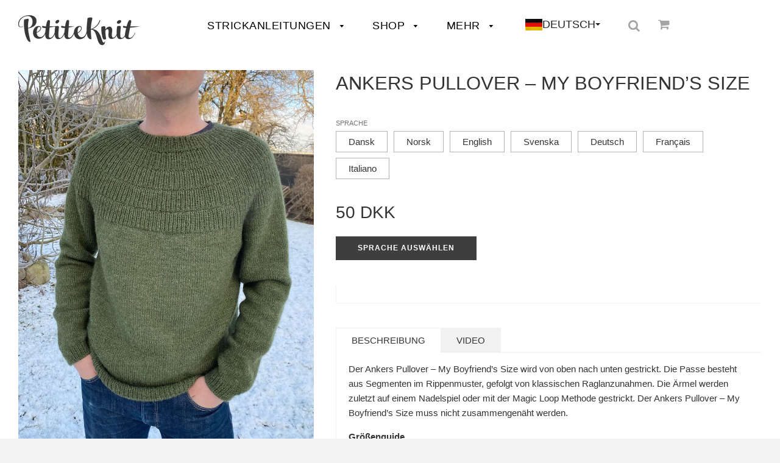

--- FILE ---
content_type: text/html; charset=utf-8
request_url: https://www.petiteknit.com/de/collections/norsk/products/ankers-troje-my-boyfriends-size
body_size: 33586
content:















<!doctype html>
<!--[if IE 8]><html class="no-js lt-ie9" lang="de"> <![endif]-->
<!--[if IE 9 ]><html class="ie9 no-js" lang="de"> <![endif]-->
<!--[if (gt IE 9)|!(IE)]><!--> <html class="no-js" lang="de"> <!--<![endif]-->
<head>

<!-- Basic page needs ================================================== -->
<meta charset="utf-8">
<meta http-equiv="X-UA-Compatible" content="IE=edge">


  <link rel="shortcut icon" href="//www.petiteknit.com/cdn/shop/files/pk-fav_517e2ad7-5ce0-4e80-8bed-f417a6985129_32x32.png?v=1621329223" type="image/png">

<!-- /snippets/ls-head.liquid -->
<!-- /snippets/ls-sdk.liquid -->
<script>
  window.LangShopConfig = {
    "currentLanguage": "de",
    "currentCurrency": "dkk",
    "currentCountry": "DK",
    "shopifyLocales":[{"code":"da","name":"Dänisch","endonym_name":"Dansk","rootUrl":"\/"},{"code":"sv","name":"Schwedisch","endonym_name":"svenska","rootUrl":"\/sv"},{"code":"no","name":"Norwegisch","endonym_name":"norsk","rootUrl":"\/no"},{"code":"de","name":"Deutsch","endonym_name":"Deutsch","rootUrl":"\/de"},{"code":"en","name":"Englisch","endonym_name":"English","rootUrl":"\/en"}    ],"shopifyCurrencies": ["DKK"],
    "originalLanguage":{"code":"da","alias":null,"title":"Danish","icon":"https://cdn.shopify.com/s/files/1/1508/6772/files/Danish.png?v=1688751491","published":true,"active":false},
    "targetLanguages":[{"code":"de","alias":null,"title":"German","icon":"https://cdn.shopify.com/s/files/1/1508/6772/files/German.jpg?v=1688751816","published":true,"active":true},{"code":"en","alias":null,"title":"English","icon":"https://cdn.shopify.com/s/files/1/1508/6772/files/English.png?v=1688752066","published":true,"active":true},{"code":"no","alias":null,"title":"Norwegian","icon":"https://cdn.shopify.com/s/files/1/1508/6772/files/NORSK.jpg?v=1688752163","published":true,"active":true},{"code":"sv","alias":null,"title":"Swedish","icon":"https://cdn.shopify.com/s/files/1/1508/6772/files/Swedish.jpg?v=1688752238","published":true,"active":true}],
    "languagesSwitchers":{"languageCurrency":{"status":"published","desktop":{"isActive":true,"generalCustomize":{"template":null,"displayed":"language","language":"native-name","languageFlag":true,"currency":"code","currencyFlag":true,"switcher":"relative","position":"top-left","verticalSliderValue":15,"verticalSliderDimension":"px","horizontalSliderValue":15,"horizontalSliderDimension":"px"},"advancedCustomize":{"switcherStyle":{"flagRounding":0,"flagRoundingDimension":"px","flagPosition":"left","backgroundColor":"#FFFFFF","padding":{"left":16,"top":14,"right":16,"bottom":14},"paddingDimension":"px","fontSize":18,"fontSizeDimension":"px","fontFamily":"inherit","fontColor":"#202223","borderWidth":0,"borderWidthDimension":"px","borderRadius":0,"borderRadiusDimension":"px","borderColor":"#FFFFFF"},"dropDownStyle":{"backgroundColor":"#FFFFFF","padding":{"left":33,"top":0,"right":1,"bottom":1},"paddingDimension":"px","fontSize":18,"fontSizeDimension":"px","fontFamily":"inherit","fontColor":"#202223","borderWidth":0,"borderWidthDimension":"px","borderRadius":0,"borderRadiusDimension":"px","borderColor":"#FFFFFF"},"arrow":{"size":4,"sizeDimension":"px","color":"#1D1D1D"}}},"mobile":{"isActive":true,"sameAsDesktop":false,"generalCustomize":{"template":null,"displayed":"language","language":"native-name","languageFlag":true,"currency":"code","currencyFlag":true,"switcher":"floating","position":"bottom-left","verticalSliderValue":0,"verticalSliderDimension":"px","horizontalSliderValue":45,"horizontalSliderDimension":"px"},"advancedCustomize":{"switcherStyle":{"flagRounding":0,"flagRoundingDimension":"px","flagPosition":"left","backgroundColor":"#FFFFFF","padding":{"left":16,"top":10,"right":16,"bottom":10},"paddingDimension":"px","fontSize":14,"fontSizeDimension":"px","fontFamily":"inherit","fontColor":"#202223","borderWidth":0,"borderWidthDimension":"px","borderRadius":17,"borderRadiusDimension":"px","borderColor":"#FFFFFF"},"dropDownStyle":{"backgroundColor":"#FFFFFF","padding":{"left":32,"top":8,"right":1,"bottom":1},"paddingDimension":"px","fontSize":14,"fontSizeDimension":"px","fontFamily":"inherit","fontColor":"#202223","borderWidth":0,"borderWidthDimension":"px","borderRadius":14,"borderRadiusDimension":"px","borderColor":"#FFFFFF"},"arrow":{"size":4,"sizeDimension":"px","color":"#1D1D1D"}}}},"autoDetection":{"status":"admin-only","alertType":"popup","popupContainer":{"position":"center","backgroundColor":"#FFFFFF","width":700,"widthDimension":"px","padding":{"left":20,"top":20,"right":20,"bottom":20},"paddingDimension":"px","borderWidth":0,"borderWidthDimension":"px","borderRadius":8,"borderRadiusDimension":"px","borderColor":"#FFFFFF","fontSize":18,"fontSizeDimension":"px","fontFamily":"inherit","fontColor":"#202223"},"bannerContainer":{"position":"top","backgroundColor":"#FFFFFF","width":8,"widthDimension":"px","padding":{"left":20,"top":20,"right":20,"bottom":20},"paddingDimension":"px","borderWidth":0,"borderWidthDimension":"px","borderRadius":8,"borderRadiusDimension":"px","borderColor":"#FFFFFF","fontSize":18,"fontSizeDimension":"px","fontFamily":"inherit","fontColor":"#202223"},"selectorContainer":{"backgroundColor":"#FFFFFF","padding":{"left":8,"top":8,"right":8,"bottom":8},"paddingDimension":"px","borderWidth":0,"borderWidthDimension":"px","borderRadius":8,"borderRadiusDimension":"px","borderColor":"#FFFFFF","fontSize":18,"fontSizeDimension":"px","fontFamily":"inherit","fontColor":"#202223"},"button":{"backgroundColor":"#FFFFFF","padding":{"left":8,"top":8,"right":8,"bottom":8},"paddingDimension":"px","borderWidth":0,"borderWidthDimension":"px","borderRadius":8,"borderRadiusDimension":"px","borderColor":"#FFFFFF","fontSize":18,"fontSizeDimension":"px","fontFamily":"inherit","fontColor":"#202223"},"closeIcon":{"size":16,"sizeDimension":"px","color":"#1D1D1D"}}},
    "defaultCurrency":{"code":"dkk","title":"Danish Krone","icon":null,"rate":7.0027,"formatWithCurrency":" {{amount}} DKK","formatWithoutCurrency":" {{amount}}"},
    "targetCurrencies":null,
    "currenciesSwitchers":[{"id":65320968,"title":null,"type":"dropdown","status":"admin-only","display":"all","position":"bottom-left","offset":"10px","shortTitles":false,"isolateStyles":true,"icons":"rounded","sprite":"flags","defaultStyles":true,"devices":{"mobile":{"visible":true,"minWidth":null,"maxWidth":{"value":480,"dimension":"px"}},"tablet":{"visible":true,"minWidth":{"value":481,"dimension":"px"},"maxWidth":{"value":1023,"dimension":"px"}},"desktop":{"visible":true,"minWidth":{"value":1024,"dimension":"px"},"maxWidth":null}},"styles":{"dropdown":{"activeContainer":{"padding":{"top":{"value":8,"dimension":"px"},"right":{"value":10,"dimension":"px"},"bottom":{"value":8,"dimension":"px"},"left":{"value":10,"dimension":"px"}},"background":"rgba(255,255,255,.95)","borderRadius":{"topLeft":{"value":0,"dimension":"px"},"topRight":{"value":0,"dimension":"px"},"bottomLeft":{"value":0,"dimension":"px"},"bottomRight":{"value":0,"dimension":"px"}},"borderTop":{"color":"rgba(224, 224, 224, 1)","style":"solid","width":{"value":1,"dimension":"px"}},"borderRight":{"color":"rgba(224, 224, 224, 1)","style":"solid","width":{"value":1,"dimension":"px"}},"borderBottom":{"color":"rgba(224, 224, 224, 1)","style":"solid","width":{"value":1,"dimension":"px"}},"borderLeft":{"color":"rgba(224, 224, 224, 1)","style":"solid","width":{"value":1,"dimension":"px"}}},"activeContainerHovered":null,"activeItem":{"fontSize":{"value":13,"dimension":"px"},"fontFamily":"Open Sans","color":"rgba(39, 46, 49, 1)"},"activeItemHovered":null,"activeItemIcon":{"offset":{"value":10,"dimension":"px"},"position":"left"},"dropdownContainer":{"animation":"sliding","background":"rgba(255,255,255,.95)","borderRadius":{"topLeft":{"value":0,"dimension":"px"},"topRight":{"value":0,"dimension":"px"},"bottomLeft":{"value":0,"dimension":"px"},"bottomRight":{"value":0,"dimension":"px"}},"borderTop":{"color":"rgba(224, 224, 224, 1)","style":"solid","width":{"value":1,"dimension":"px"}},"borderRight":{"color":"rgba(224, 224, 224, 1)","style":"solid","width":{"value":1,"dimension":"px"}},"borderBottom":{"color":"rgba(224, 224, 224, 1)","style":"solid","width":{"value":1,"dimension":"px"}},"borderLeft":{"color":"rgba(224, 224, 224, 1)","style":"solid","width":{"value":1,"dimension":"px"}},"padding":{"top":{"value":0,"dimension":"px"},"right":{"value":0,"dimension":"px"},"bottom":{"value":0,"dimension":"px"},"left":{"value":0,"dimension":"px"}}},"dropdownContainerHovered":null,"dropdownItem":{"padding":{"top":{"value":8,"dimension":"px"},"right":{"value":10,"dimension":"px"},"bottom":{"value":8,"dimension":"px"},"left":{"value":10,"dimension":"px"}},"fontSize":{"value":13,"dimension":"px"},"fontFamily":"Open Sans","color":"rgba(39, 46, 49, 1)"},"dropdownItemHovered":{"color":"rgba(27, 160, 227, 1)"},"dropdownItemIcon":{"position":"left","offset":{"value":10,"dimension":"px"}},"arrow":{"color":"rgba(39, 46, 49, 1)","position":"right","offset":{"value":20,"dimension":"px"},"size":{"value":6,"dimension":"px"}}},"inline":{"container":{"background":"rgba(255,255,255,.95)","borderRadius":{"topLeft":{"value":4,"dimension":"px"},"topRight":{"value":4,"dimension":"px"},"bottomLeft":{"value":4,"dimension":"px"},"bottomRight":{"value":4,"dimension":"px"}},"borderTop":{"color":"rgba(224, 224, 224, 1)","style":"solid","width":{"value":1,"dimension":"px"}},"borderRight":{"color":"rgba(224, 224, 224, 1)","style":"solid","width":{"value":1,"dimension":"px"}},"borderBottom":{"color":"rgba(224, 224, 224, 1)","style":"solid","width":{"value":1,"dimension":"px"}},"borderLeft":{"color":"rgba(224, 224, 224, 1)","style":"solid","width":{"value":1,"dimension":"px"}}},"containerHovered":null,"item":{"background":"transparent","padding":{"top":{"value":8,"dimension":"px"},"right":{"value":10,"dimension":"px"},"bottom":{"value":8,"dimension":"px"},"left":{"value":10,"dimension":"px"}},"fontSize":{"value":13,"dimension":"px"},"fontFamily":"Open Sans","color":"rgba(39, 46, 49, 1)"},"itemHovered":{"background":"rgba(245, 245, 245, 1)","color":"rgba(39, 46, 49, 1)"},"itemActive":{"background":"rgba(245, 245, 245, 1)","color":"rgba(27, 160, 227, 1)"},"itemIcon":{"position":"left","offset":{"value":10,"dimension":"px"}}},"ios":{"activeContainer":{"padding":{"top":{"value":0,"dimension":"px"},"right":{"value":0,"dimension":"px"},"bottom":{"value":0,"dimension":"px"},"left":{"value":0,"dimension":"px"}},"background":"rgba(255,255,255,.95)","borderRadius":{"topLeft":{"value":0,"dimension":"px"},"topRight":{"value":0,"dimension":"px"},"bottomLeft":{"value":0,"dimension":"px"},"bottomRight":{"value":0,"dimension":"px"}},"borderTop":{"color":"rgba(224, 224, 224, 1)","style":"solid","width":{"value":1,"dimension":"px"}},"borderRight":{"color":"rgba(224, 224, 224, 1)","style":"solid","width":{"value":1,"dimension":"px"}},"borderBottom":{"color":"rgba(224, 224, 224, 1)","style":"solid","width":{"value":1,"dimension":"px"}},"borderLeft":{"color":"rgba(224, 224, 224, 1)","style":"solid","width":{"value":1,"dimension":"px"}}},"activeContainerHovered":null,"activeItem":{"fontSize":{"value":13,"dimension":"px"},"fontFamily":"Open Sans","color":"rgba(39, 46, 49, 1)","padding":{"top":{"value":8,"dimension":"px"},"right":{"value":10,"dimension":"px"},"bottom":{"value":8,"dimension":"px"},"left":{"value":10,"dimension":"px"}}},"activeItemHovered":null,"activeItemIcon":{"position":"left","offset":{"value":10,"dimension":"px"}},"modalOverlay":{"background":"rgba(0, 0, 0, 0.7)"},"wheelButtonsContainer":{"background":"rgba(255, 255, 255, 1)","padding":{"top":{"value":8,"dimension":"px"},"right":{"value":10,"dimension":"px"},"bottom":{"value":8,"dimension":"px"},"left":{"value":10,"dimension":"px"}},"borderTop":{"color":"rgba(224, 224, 224, 1)","style":"solid","width":{"value":0,"dimension":"px"}},"borderRight":{"color":"rgba(224, 224, 224, 1)","style":"solid","width":{"value":0,"dimension":"px"}},"borderBottom":{"color":"rgba(224, 224, 224, 1)","style":"solid","width":{"value":1,"dimension":"px"}},"borderLeft":{"color":"rgba(224, 224, 224, 1)","style":"solid","width":{"value":0,"dimension":"px"}}},"wheelCloseButton":{"fontSize":{"value":14,"dimension":"px"},"fontFamily":"Open Sans","color":"rgba(39, 46, 49, 1)","fontWeight":"bold"},"wheelCloseButtonHover":null,"wheelSubmitButton":{"fontSize":{"value":14,"dimension":"px"},"fontFamily":"Open Sans","color":"rgba(39, 46, 49, 1)","fontWeight":"bold"},"wheelSubmitButtonHover":null,"wheelPanelContainer":{"background":"rgba(255, 255, 255, 1)"},"wheelLine":{"borderTop":{"color":"rgba(224, 224, 224, 1)","style":"solid","width":{"value":1,"dimension":"px"}},"borderRight":{"color":"rgba(224, 224, 224, 1)","style":"solid","width":{"value":0,"dimension":"px"}},"borderBottom":{"color":"rgba(224, 224, 224, 1)","style":"solid","width":{"value":1,"dimension":"px"}},"borderLeft":{"color":"rgba(224, 224, 224, 1)","style":"solid","width":{"value":0,"dimension":"px"}}},"wheelItem":{"background":"transparent","padding":{"top":{"value":8,"dimension":"px"},"right":{"value":10,"dimension":"px"},"bottom":{"value":8,"dimension":"px"},"left":{"value":10,"dimension":"px"}},"fontSize":{"value":13,"dimension":"px"},"fontFamily":"Open Sans","color":"rgba(39, 46, 49, 1)","justifyContent":"flex-start"},"wheelItemIcon":{"position":"left","offset":{"value":10,"dimension":"px"}}},"modal":{"activeContainer":{"padding":{"top":{"value":0,"dimension":"px"},"right":{"value":0,"dimension":"px"},"bottom":{"value":0,"dimension":"px"},"left":{"value":0,"dimension":"px"}},"background":"rgba(255,255,255,.95)","borderRadius":{"topLeft":{"value":0,"dimension":"px"},"topRight":{"value":0,"dimension":"px"},"bottomLeft":{"value":0,"dimension":"px"},"bottomRight":{"value":0,"dimension":"px"}},"borderTop":{"color":"rgba(224, 224, 224, 1)","style":"solid","width":{"value":1,"dimension":"px"}},"borderRight":{"color":"rgba(224, 224, 224, 1)","style":"solid","width":{"value":1,"dimension":"px"}},"borderBottom":{"color":"rgba(224, 224, 224, 1)","style":"solid","width":{"value":1,"dimension":"px"}},"borderLeft":{"color":"rgba(224, 224, 224, 1)","style":"solid","width":{"value":1,"dimension":"px"}}},"activeContainerHovered":null,"activeItem":{"fontSize":{"value":13,"dimension":"px"},"fontFamily":"Open Sans","color":"rgba(39, 46, 49, 1)","padding":{"top":{"value":8,"dimension":"px"},"right":{"value":10,"dimension":"px"},"bottom":{"value":8,"dimension":"px"},"left":{"value":10,"dimension":"px"}}},"activeItemHovered":null,"activeItemIcon":{"position":"left","offset":{"value":10,"dimension":"px"}},"modalOverlay":{"background":"rgba(0, 0, 0, 0.7)"},"modalContent":{"animation":"sliding-down","background":"rgba(255, 255, 255, 1)","maxHeight":{"value":80,"dimension":"vh"},"maxWidth":{"value":80,"dimension":"vw"},"width":{"value":320,"dimension":"px"}},"modalContentHover":null,"modalItem":{"reverseElements":true,"fontSize":{"value":11,"dimension":"px"},"fontFamily":"Open Sans","color":"rgba(102, 102, 102, 1)","textTransform":"uppercase","fontWeight":"bold","justifyContent":"space-between","letterSpacing":{"value":3,"dimension":"px"},"padding":{"top":{"value":20,"dimension":"px"},"right":{"value":26,"dimension":"px"},"bottom":{"value":20,"dimension":"px"},"left":{"value":26,"dimension":"px"}}},"modalItemIcon":{"offset":{"value":20,"dimension":"px"}},"modalItemRadio":{"size":{"value":20,"dimension":"px"},"offset":{"value":20,"dimension":"px"},"color":"rgba(193, 202, 202, 1)"},"modalItemHovered":{"background":"rgba(255, 103, 99, 0.5)","color":"rgba(254, 236, 233, 1)"},"modalItemHoveredRadio":{"size":{"value":20,"dimension":"px"},"offset":{"value":20,"dimension":"px"},"color":"rgba(254, 236, 233, 1)"},"modalActiveItem":{"fontSize":{"value":15,"dimension":"px"},"color":"rgba(254, 236, 233, 1)","background":"rgba(255, 103, 99, 1)"},"modalActiveItemRadio":{"size":{"value":24,"dimension":"px"},"offset":{"value":18,"dimension":"px"},"color":"rgba(255, 255, 255, 1)"},"modalActiveItemHovered":null,"modalActiveItemHoveredRadio":null},"select":{"container":{"background":"rgba(255,255,255, 1)","borderRadius":{"topLeft":{"value":4,"dimension":"px"},"topRight":{"value":4,"dimension":"px"},"bottomLeft":{"value":4,"dimension":"px"},"bottomRight":{"value":4,"dimension":"px"}},"borderTop":{"color":"rgba(204, 204, 204, 1)","style":"solid","width":{"value":1,"dimension":"px"}},"borderRight":{"color":"rgba(204, 204, 204, 1)","style":"solid","width":{"value":1,"dimension":"px"}},"borderBottom":{"color":"rgba(204, 204, 204, 1)","style":"solid","width":{"value":1,"dimension":"px"}},"borderLeft":{"color":"rgba(204, 204, 204, 1)","style":"solid","width":{"value":1,"dimension":"px"}}},"text":{"padding":{"top":{"value":5,"dimension":"px"},"right":{"value":8,"dimension":"px"},"bottom":{"value":5,"dimension":"px"},"left":{"value":8,"dimension":"px"}},"fontSize":{"value":13,"dimension":"px"},"fontFamily":"Open Sans","color":"rgba(39, 46, 49, 1)"}}}}],
    "languageDetection":"browser",
    "languagesCountries":[{"code":"da","countries":["dk","fo","gl","is"]},{"code":"de","countries":["ar","at","be","de","it","li","lu","ch"]},{"code":"en","countries":["as","ai","ag","aw","au","bs","bh","bd","bb","bz","bm","bw","br","io","bn","kh","cm","ca","ky","cx","cc","ck","cr","cy","dm","eg","et","fk","fj","gm","gh","gi","gr","gd","gu","gg","gy","hk","in","id","ie","im","il","jm","je","jo","ke","ki","kr","kw","la","lb","ls","lr","ly","my","mv","mt","mh","mu","fm","mc","ms","na","nr","np","an","nz","ni","ng","nu","nf","mp","om","pk","pw","pa","pg","ph","pn","pr","qa","rw","sh","kn","lc","vc","ws","sc","sl","sg","sb","so","za","gs","lk","sd","sr","sz","sy","tz","th","tl","tk","to","tt","tc","tv","ug","ua","ae","gb","us","um","vu","vn","vg","vi","zm","zw","bq","ss","sx","cw"]},{"code":"no","countries":["no","sj"]},{"code":"sv","countries":["ax","fi","se"]}],
    "languagesBrowsers":[{"code":"da","browsers":["da"]},{"code":"de","browsers":["de"]},{"code":"en","browsers":["en"]},{"code":"no","browsers":["no"]},{"code":"sv","browsers":["sv"]}],
    "currencyDetection":"language",
    "currenciesLanguages":null,
    "currenciesCountries":null,
    "recommendationAlert":{"type":"banner","status":"disabled","isolateStyles":true,"styles":{"banner":{"bannerContainer":{"position":"top","spacing":10,"borderTop":{"color":"rgba(0,0,0,0.2)","style":"solid","width":{"value":0,"dimension":"px"}},"borderRadius":{"topLeft":{"value":0,"dimension":"px"},"topRight":{"value":0,"dimension":"px"},"bottomLeft":{"value":0,"dimension":"px"},"bottomRight":{"value":0,"dimension":"px"}},"borderRight":{"color":"rgba(0,0,0,0.2)","style":"solid","width":{"value":0,"dimension":"px"}},"borderBottom":{"color":"rgba(0,0,0,0.2)","style":"solid","width":{"value":1,"dimension":"px"}},"borderLeft":{"color":"rgba(0,0,0,0.2)","style":"solid","width":{"value":0,"dimension":"px"}},"padding":{"top":{"value":15,"dimension":"px"},"right":{"value":20,"dimension":"px"},"bottom":{"value":15,"dimension":"px"},"left":{"value":20,"dimension":"px"}},"background":"rgba(255, 255, 255, 1)"},"bannerMessage":{"fontSize":{"value":16,"dimension":"px"},"fontFamily":"Open Sans","fontStyle":"normal","fontWeight":"normal","lineHeight":"1.5","color":"rgba(39, 46, 49, 1)"},"selectorContainer":{"background":"rgba(244,244,244, 1)","borderRadius":{"topLeft":{"value":2,"dimension":"px"},"topRight":{"value":2,"dimension":"px"},"bottomLeft":{"value":2,"dimension":"px"},"bottomRight":{"value":2,"dimension":"px"}},"borderTop":{"color":"rgba(204, 204, 204, 1)","style":"solid","width":{"value":0,"dimension":"px"}},"borderRight":{"color":"rgba(204, 204, 204, 1)","style":"solid","width":{"value":0,"dimension":"px"}},"borderBottom":{"color":"rgba(204, 204, 204, 1)","style":"solid","width":{"value":0,"dimension":"px"}},"borderLeft":{"color":"rgba(204, 204, 204, 1)","style":"solid","width":{"value":0,"dimension":"px"}}},"selectorContainerHovered":null,"selectorText":{"padding":{"top":{"value":8,"dimension":"px"},"right":{"value":8,"dimension":"px"},"bottom":{"value":8,"dimension":"px"},"left":{"value":8,"dimension":"px"}},"fontSize":{"value":16,"dimension":"px"},"fontFamily":"Open Sans","fontStyle":"normal","fontWeight":"normal","lineHeight":"1.5","color":"rgba(39, 46, 49, 1)"},"selectorTextHovered":null,"changeButton":{"borderTop":{"color":"transparent","style":"solid","width":{"value":0,"dimension":"px"}},"borderRight":{"color":"transparent","style":"solid","width":{"value":0,"dimension":"px"}},"borderBottom":{"color":"transparent","style":"solid","width":{"value":0,"dimension":"px"}},"borderLeft":{"color":"transparent","style":"solid","width":{"value":0,"dimension":"px"}},"fontSize":{"value":16,"dimension":"px"},"fontStyle":"normal","fontWeight":"normal","lineHeight":"1.5","borderRadius":{"topLeft":{"value":2,"dimension":"px"},"topRight":{"value":2,"dimension":"px"},"bottomLeft":{"value":2,"dimension":"px"},"bottomRight":{"value":2,"dimension":"px"}},"padding":{"top":{"value":8,"dimension":"px"},"right":{"value":8,"dimension":"px"},"bottom":{"value":8,"dimension":"px"},"left":{"value":8,"dimension":"px"}},"background":"rgba(0, 0, 0, 1)","color":"rgba(255, 255, 255, 1)"},"changeButtonHovered":null,"closeButton":{"alignSelf":"baseline","fontSize":{"value":16,"dimension":"px"},"color":"rgba(0, 0, 0, 1)"},"closeButtonHovered":null},"popup":{"popupContainer":{"maxWidth":{"value":30,"dimension":"rem"},"position":"bottom-left","spacing":10,"offset":{"value":1,"dimension":"em"},"borderTop":{"color":"rgba(0,0,0,0.2)","style":"solid","width":{"value":0,"dimension":"px"}},"borderRight":{"color":"rgba(0,0,0,0.2)","style":"solid","width":{"value":0,"dimension":"px"}},"borderBottom":{"color":"rgba(0,0,0,0.2)","style":"solid","width":{"value":1,"dimension":"px"}},"borderLeft":{"color":"rgba(0,0,0,0.2)","style":"solid","width":{"value":0,"dimension":"px"}},"borderRadius":{"topLeft":{"value":0,"dimension":"px"},"topRight":{"value":0,"dimension":"px"},"bottomLeft":{"value":0,"dimension":"px"},"bottomRight":{"value":0,"dimension":"px"}},"padding":{"top":{"value":15,"dimension":"px"},"right":{"value":20,"dimension":"px"},"bottom":{"value":15,"dimension":"px"},"left":{"value":20,"dimension":"px"}},"background":"rgba(255, 255, 255, 1)"},"popupMessage":{"fontSize":{"value":16,"dimension":"px"},"fontFamily":"Open Sans","fontStyle":"normal","fontWeight":"normal","lineHeight":"1.5","color":"rgba(39, 46, 49, 1)"},"selectorContainer":{"background":"rgba(244,244,244, 1)","borderRadius":{"topLeft":{"value":2,"dimension":"px"},"topRight":{"value":2,"dimension":"px"},"bottomLeft":{"value":2,"dimension":"px"},"bottomRight":{"value":2,"dimension":"px"}},"borderTop":{"color":"rgba(204, 204, 204, 1)","style":"solid","width":{"value":0,"dimension":"px"}},"borderRight":{"color":"rgba(204, 204, 204, 1)","style":"solid","width":{"value":0,"dimension":"px"}},"borderBottom":{"color":"rgba(204, 204, 204, 1)","style":"solid","width":{"value":0,"dimension":"px"}},"borderLeft":{"color":"rgba(204, 204, 204, 1)","style":"solid","width":{"value":0,"dimension":"px"}}},"selectorContainerHovered":null,"selectorText":{"padding":{"top":{"value":8,"dimension":"px"},"right":{"value":8,"dimension":"px"},"bottom":{"value":8,"dimension":"px"},"left":{"value":8,"dimension":"px"}},"fontSize":{"value":16,"dimension":"px"},"fontFamily":"Open Sans","fontStyle":"normal","fontWeight":"normal","lineHeight":"1.5","color":"rgba(39, 46, 49, 1)"},"selectorTextHovered":null,"changeButton":{"borderTop":{"color":"transparent","style":"solid","width":{"value":0,"dimension":"px"}},"borderRight":{"color":"transparent","style":"solid","width":{"value":0,"dimension":"px"}},"borderBottom":{"color":"transparent","style":"solid","width":{"value":0,"dimension":"px"}},"borderLeft":{"color":"transparent","style":"solid","width":{"value":0,"dimension":"px"}},"fontSize":{"value":16,"dimension":"px"},"fontStyle":"normal","fontWeight":"normal","lineHeight":"1.5","borderRadius":{"topLeft":{"value":2,"dimension":"px"},"topRight":{"value":2,"dimension":"px"},"bottomLeft":{"value":2,"dimension":"px"},"bottomRight":{"value":2,"dimension":"px"}},"padding":{"top":{"value":8,"dimension":"px"},"right":{"value":8,"dimension":"px"},"bottom":{"value":8,"dimension":"px"},"left":{"value":8,"dimension":"px"}},"background":"rgba(0, 0, 0, 1)","color":"rgba(255, 255, 255, 1)"},"changeButtonHovered":null,"closeButton":{"alignSelf":"baseline","fontSize":{"value":16,"dimension":"px"},"color":"rgba(0, 0, 0, 1)"},"closeButtonHovered":null}}},
    "currencyInQueryParam":true,
    "allowAutomaticRedirects":true,
    "storeMoneyFormat": "{{amount_with_comma_separator}} DKK",
    "storeMoneyWithCurrencyFormat": "{{amount_with_comma_separator}} DKK",
    "themeDynamics":[{"before":"\u003e","search":"PetiteKnit holder ferie fra 21. december 2024 til 2. januar 2025. Længere leveringstid må derfor forventes.","replace":"PetiteKnit ist vom 21. Dezember 2024 bis zum 2. Januar 2025 im Urlaub. Daher muss mit einer längeren Lieferzeit gerechnet werden.  ","after":"\u003c"},{"before":"\u003e","search":"Bemærk, at hvis du samtidig køber en opskrift, sendes opskriften stadig digitalt til din mailadresse.","replace":"Beachte, dass die Anleitung bei gleichzeitigem Kauf auch digital an Deine Mailadresse gesendet wird. ","after":"\u003c"},{"before":"\u003e","search":"Sidste bestillingsdag for levering til Europa inden jul er 8.-17. december alt efter land.","replace":"Der letzte Bestelltag für die Lieferung ins übrige Europa vor Weihnachten ist der 8.–16. Dezember, je nach Land.","after":"\u003c"},{"before":"\u003e","search":"Bemærk at der kan forekomme længere leveringstider i højsæsonen og ved nye lanceringer.","replace":"Bitte beachte, dass in der Hochsaison und bei Neueinführungen längere Lieferzeiten gelten können.","after":"\u003c"},{"before":"\u003e","search":"Sidste bestillingsdag for levering til Danmark inden jul er 19. december.","replace":"Letzter Bestelltag für Lieferungen nach Deutschland vor Weihnachten ist der 17. Dezember","after":"\u003c"},{"before":"\u003e","search":"Prisen beregnes ud fra vægten og kan ses ved checkout.","replace":"Der Preis wird nach Gewicht berechnet und kann an der Kasse eingesehen werden. ","after":"\u003c"},{"before":"\u003e","search":"{{custom}}\"PostNord (op til 10 hverdage)\"{{custom}}","replace":"{{custom}} ","after":"\u003c"},{"before":"\u003e","search":"{{custom}}PostNord (op til 10 hverdage){{custom}}","replace":"{{custom}}","after":"\u003c"},{"before":"\u003e","search":"Pakker sendes som udgangspunkt mandag-torsdag.","replace":"Die Pakete werden in der Regel von Montag bis Donnerstag versandt.","after":"\u003c"},{"before":"\u003e","search":"PetiteKnit sender til hele verden.","replace":"PetiteKnit versendet weltweit.","after":"\u003c"},{"before":"\u003e","search":"Ordrer afsendes fra Danmark.","replace":"Bestellungen werden aus Dänemark versandt.","after":"\u003c"},{"before":"\u003e","search":"Klik her for at acceptere","replace":"Wenn Sie hier klicken, akzeptieren Sie die","after":"\u003c"},{"before":"\u003e","search":"Giv mig besked\n        ","replace":"BENACHRICHTIGE MICH","after":"\u003c"},{"before":"\u003e","search":"Levering til Danmark:","replace":"PostNord (3-10 Werktage)","after":"\u003c"},{"before":"\u003e","search":"handelsbetingelserne","replace":"Geschäftsbedingungen","after":"\u003c"},{"before":"\u003e","search":"GLS (1-2 hverdage)","replace":" ‎ ","after":"\u003c"},{"before":"\u003e","search":"Betalingskort","replace":"Kreditkarte","after":"\u003c"},{"before":"\u003e","search":"Beskrivelse","replace":"Beschreibung","after":"\u003c"},{"before":"\u003e","search":"Levering","replace":"Lieferung","after":"\u003c"}],
    "dynamicThemeDomObserverInterval":0,
    "abilities":[{"id":1,"name":"use-analytics","expiresAt":null},{"id":2,"name":"use-agency-translation","expiresAt":null},{"id":3,"name":"use-free-translation","expiresAt":null},{"id":4,"name":"use-pro-translation","expiresAt":null},{"id":5,"name":"use-export-import","expiresAt":null},{"id":6,"name":"use-suggestions","expiresAt":null},{"id":7,"name":"use-revisions","expiresAt":null},{"id":8,"name":"use-mappings","expiresAt":null},{"id":9,"name":"use-dynamic-replacements","expiresAt":null},{"id":10,"name":"use-localized-theme","expiresAt":null},{"id":11,"name":"use-third-party-apps","expiresAt":null},{"id":12,"name":"use-translate-new-resources","expiresAt":null},{"id":13,"name":"use-selectors-customization","expiresAt":null},{"id":14,"name":"disable-branding","expiresAt":null},{"id":17,"name":"use-glossary","expiresAt":null}],
    "isAdmin":false,
    "isPreview":false,
    "i18n":{"da": {
            "recommendation_alert": {
                "currency_language_suggestion": "Looks like {{ language }} and {{ currency }} are more preferred for you. Change language and currency?",
                "language_suggestion": "Looks like {{ language }} is more preferred for you. Change language?",
                "currency_suggestion": "Looks like {{ currency }} is more preferred for you. Change currency?",
                "change": "Change"
            },
            "switchers": {
                "ios_switcher": {
                    "done": "Done",
                    "close": "Close"
                }
            },
            "languages": {"da": "DANSK"
,"de": "German"
,"en": "English"
,"no": "NORSK"
,"sv": "SVENSKA"

            },
            "currencies": {"dkk": null}
        },"de": {
            "recommendation_alert": {
                "currency_language_suggestion": null,
                "language_suggestion": null,
                "currency_suggestion": null,
                "change": null
            },
            "switchers": {
                "ios_switcher": {
                    "done": null,
                    "close": null
                }
            },
            "languages": {"de": "Deutsch"

            },
            "currencies": {"dkk": null}
        },"en": {
            "recommendation_alert": {
                "currency_language_suggestion": null,
                "language_suggestion": null,
                "currency_suggestion": null,
                "change": null
            },
            "switchers": {
                "ios_switcher": {
                    "done": null,
                    "close": null
                }
            },
            "languages": {"en": null

            },
            "currencies": {"dkk": null}
        },"no": {
            "recommendation_alert": {
                "currency_language_suggestion": null,
                "language_suggestion": null,
                "currency_suggestion": null,
                "change": null
            },
            "switchers": {
                "ios_switcher": {
                    "done": null,
                    "close": null
                }
            },
            "languages": {"no": "Norsk"

            },
            "currencies": {"dkk": null}
        },"sv": {
            "recommendation_alert": {
                "currency_language_suggestion": null,
                "language_suggestion": null,
                "currency_suggestion": null,
                "change": null
            },
            "switchers": {
                "ios_switcher": {
                    "done": null,
                    "close": null
                }
            },
            "languages": {"sv": "Svenska"

            },
            "currencies": {"dkk": null}
        }}};
</script>
<script src="//www.petiteknit.com/cdn/shop/t/132/assets/ls-sdk.js?v=11093270311308371061757946219&proxy_prefix=/apps/langshop" defer></script><meta name="google-site-verification" content="knvOfNwzz4kvgS5fYvFY-tsr_r6lg6UvHGABGLT7Ihw">
<!-- google wholesale no index ================================================== -->



  
  
  
  
  
<script>window.wh_metafields = {};
  
 window.wh_discount_value = 1;
</script>

  <!-- Title and description ================================================== -->
  <title>
  Ankers Pullover – My Boyfriend’s Size &ndash; PetiteKnit
  </title>

  
  <meta name="description" content="Der Ankers Pullover – My Boyfriend’s Size wird von oben nach unten gestrickt. Die Passe besteht aus Segmenten im Rippenmuster, gefolgt von klassischen Raglanzunahmen. Die Ärmel werden zuletzt auf einem Nadelspiel oder mit der Magic Loop Methode gestrickt. Der Ankers Pullover – My Boyfriend’s Size muss nicht zusammengen">
  

  <!-- Helpers ================================================== -->
  <!-- /snippets/social-meta-tags.liquid -->


  <meta property="og:type" content="product">
  <meta property="og:title" content="Ankers Pullover – My Boyfriend’s Size">
  
    <meta property="og:image" content="http://www.petiteknit.com/cdn/shop/products/sandnes5_b907ae06-417b-48e3-925f-726a0ff5eb51_grande.jpg?v=1631795474">
    <meta property="og:image:secure_url" content="https://www.petiteknit.com/cdn/shop/products/sandnes5_b907ae06-417b-48e3-925f-726a0ff5eb51_grande.jpg?v=1631795474">
  
    <meta property="og:image" content="http://www.petiteknit.com/cdn/shop/products/sandnes2_db496745-50fa-4ca4-ba3c-724310dced32_grande.jpg?v=1631795474">
    <meta property="og:image:secure_url" content="https://www.petiteknit.com/cdn/shop/products/sandnes2_db496745-50fa-4ca4-ba3c-724310dced32_grande.jpg?v=1631795474">
  
    <meta property="og:image" content="http://www.petiteknit.com/cdn/shop/products/sandnes8_c2a4bcd6-09d9-4167-8c12-b7d56ffcb6e2_grande.jpg?v=1631795474">
    <meta property="og:image:secure_url" content="https://www.petiteknit.com/cdn/shop/products/sandnes8_c2a4bcd6-09d9-4167-8c12-b7d56ffcb6e2_grande.jpg?v=1631795474">
  
  <meta property="og:description" content="Der Ankers Pullover – My Boyfriend’s Size wird von oben nach unten gestrickt. Die Passe besteht aus Segmenten im Rippenmuster, gefolgt von klassischen Raglanzunahmen. Die Ärmel werden zuletzt auf einem Nadelspiel oder mit der Magic Loop Methode gestrickt. Der Ankers Pullover – My Boyfriend’s Size muss nicht zusammengenäht werden. 
Größenguide
Der Ankers Pullover – My Boyfriend’s Size sollte einen Bewegungsspielraum (positive ease) von ca. 6-13 cm im Verhältnis zum Brustumfang des Empfängers haben. Die Größen XS (S) M (L) XL (2XL) 3XL (4XL) passen zu einem Brustumfang am Körper des Empfängers von 86-91 (91-96) 96-101 (101-107) 107-113 (113-119) 119-124 (124-132) cm. Die Maße des fertigen Pullovers sind auf der Vorderseite dieser Anleitung zu finden. Nimm vom Empfänger Maß, bevor Du mit dem eigentlichen Stricken beginnst, um die Größe zu ermitteln, die am besten passt. Wenn sein Brustumfang (oder die breiteste Stelle an seinem Oberkörper) z.B. 103 cm beträgt, solltest Du Größe L wählen. Ein Pullover in Gr. L hat einen Brustumfang von 114 cm und hätte in diesem Fall einen Bewegungsspielraum (positive ease) von 11 cm.
Größen: XS (S) M (L) XL (2XL) 3XL (4XL)
Brustumfang: 98 (104) 108 (114) 122 (128) 132 (140) cm
Länge: Gesamtlänge: 69 (70) 72 (75) 76 (77) 78 (78) cm
Maschenprobe: 20 Maschen x 28 Reihen glatt rechts auf Nadel 4 mm = 10 x 10 cm
Empfohlene Nadeln: Rundstricknadel 4 mm (40 und 60 und 80 oder 100 cm), Rundstricknadel 3,5 mm (80 oder 100 cm); Nadelspiel 4 und 3,5 mm (wenn nicht mit der Magic Loop Methode gestrickt wird)
Material: 650 (650) 700 (750) 800 (800) 850 (900) g Peer Gynt von Sandnes Garn (50 g = 91 m)
Schwierigkeitsgrad: ★ ★ (2 von 5) 
Für die Einteilung der Schwierigkeitsgrade siehe hier. 
Die Anleitung wird als PDF-Datei an Ihre E-Mail geschicht.
Der grüne Ankers Pullover – My Boyfriend’s Size ist in Peer Gynt von Sandnes Garn in der Farbe Mørk grønnmelert [9572] gestrickt.
Video
Zun-re:

Zun-li:

Umschlag:

Ärmelmaschen stilllegen:

Maschenaufnahme am Armausschnitt:

2 re zusammen:

2 re verschränkt zusammen:

Gummiband am Halsausschnitt:
">
  <meta property="og:price:amount" content="50,00">
  <meta property="og:price:currency" content="DKK">

<meta property="og:url" content="https://www.petiteknit.com/de/products/ankers-troje-my-boyfriends-size">
<meta property="og:site_name" content="PetiteKnit">




  <meta name="twitter:card" content="summary">


  <meta name="twitter:title" content="Ankers Pullover – My Boyfriend’s Size">
  <meta name="twitter:description" content="Der Ankers Pullover – My Boyfriend’s Size wird von oben nach unten gestrickt. Die Passe besteht aus Segmenten im Rippenmuster, gefolgt von klassischen Raglanzunahmen. Die Ärmel werden zuletzt auf eine">
  <meta name="twitter:image" content="https://www.petiteknit.com/cdn/shop/products/sandnes8_c2a4bcd6-09d9-4167-8c12-b7d56ffcb6e2_grande.jpg?v=1631795474">
  <meta name="twitter:image:width" content="600">
  <meta name="twitter:image:height" content="600">


  <link rel="canonical" href="https://www.petiteknit.com/de/products/ankers-troje-my-boyfriends-size">
  
  
	<meta name="viewport" content="width=device-width, initial-scale=1">
  
  
  <meta name="theme-color" content="#000000">

  <!-- CSS ================================================== -->
  
  <link href="//www.petiteknit.com/cdn/shop/t/132/assets/plugins.css?v=39705118150742759871764835029" rel="stylesheet" type="text/css" media="all" />
  <link href="//www.petiteknit.com/cdn/shop/t/132/assets/timber.scss.css?v=8324235186098395431748246949" rel="stylesheet" type="text/css" media="all" />

  




  <!-- Header hook for plugins ================================================== -->
  
  <script>window.performance && window.performance.mark && window.performance.mark('shopify.content_for_header.start');</script><meta id="shopify-digital-wallet" name="shopify-digital-wallet" content="/15086772/digital_wallets/dialog">
<meta name="shopify-checkout-api-token" content="89e90f70b488669139a3e60b78616974">
<link rel="alternate" hreflang="x-default" href="https://www.petiteknit.com/products/ankers-troje-my-boyfriends-size">
<link rel="alternate" hreflang="da-DK" href="https://www.petiteknit.com/products/ankers-troje-my-boyfriends-size">
<link rel="alternate" hreflang="sv-DK" href="https://www.petiteknit.com/sv/products/ankers-troje-my-boyfriends-size">
<link rel="alternate" hreflang="no-DK" href="https://www.petiteknit.com/no/products/ankers-troje-my-boyfriends-size">
<link rel="alternate" hreflang="de-DK" href="https://www.petiteknit.com/de/products/ankers-troje-my-boyfriends-size">
<link rel="alternate" hreflang="en-DK" href="https://www.petiteknit.com/en/products/ankers-troje-my-boyfriends-size">
<link rel="alternate" type="application/json+oembed" href="https://www.petiteknit.com/de/products/ankers-troje-my-boyfriends-size.oembed">
<script async="async" src="/checkouts/internal/preloads.js?locale=de-DK"></script>
<script id="apple-pay-shop-capabilities" type="application/json">{"shopId":15086772,"countryCode":"DK","currencyCode":"DKK","merchantCapabilities":["supports3DS"],"merchantId":"gid:\/\/shopify\/Shop\/15086772","merchantName":"PetiteKnit","requiredBillingContactFields":["postalAddress","email"],"requiredShippingContactFields":["postalAddress","email"],"shippingType":"shipping","supportedNetworks":["visa","masterCard","amex"],"total":{"type":"pending","label":"PetiteKnit","amount":"1.00"},"shopifyPaymentsEnabled":true,"supportsSubscriptions":true}</script>
<script id="shopify-features" type="application/json">{"accessToken":"89e90f70b488669139a3e60b78616974","betas":["rich-media-storefront-analytics"],"domain":"www.petiteknit.com","predictiveSearch":true,"shopId":15086772,"locale":"de"}</script>
<script>var Shopify = Shopify || {};
Shopify.shop = "petiteknit.myshopify.com";
Shopify.locale = "de";
Shopify.currency = {"active":"DKK","rate":"1.0"};
Shopify.country = "DK";
Shopify.theme = {"name":"LangShop - SE - 19 May '25","id":175629304144,"schema_name":"LangShop Theme","schema_version":"2.14.3","theme_store_id":null,"role":"main"};
Shopify.theme.handle = "null";
Shopify.theme.style = {"id":null,"handle":null};
Shopify.cdnHost = "www.petiteknit.com/cdn";
Shopify.routes = Shopify.routes || {};
Shopify.routes.root = "/de/";</script>
<script type="module">!function(o){(o.Shopify=o.Shopify||{}).modules=!0}(window);</script>
<script>!function(o){function n(){var o=[];function n(){o.push(Array.prototype.slice.apply(arguments))}return n.q=o,n}var t=o.Shopify=o.Shopify||{};t.loadFeatures=n(),t.autoloadFeatures=n()}(window);</script>
<script id="shop-js-analytics" type="application/json">{"pageType":"product"}</script>
<script defer="defer" async type="module" src="//www.petiteknit.com/cdn/shopifycloud/shop-js/modules/v2/client.init-shop-cart-sync_HUjMWWU5.de.esm.js"></script>
<script defer="defer" async type="module" src="//www.petiteknit.com/cdn/shopifycloud/shop-js/modules/v2/chunk.common_QpfDqRK1.esm.js"></script>
<script type="module">
  await import("//www.petiteknit.com/cdn/shopifycloud/shop-js/modules/v2/client.init-shop-cart-sync_HUjMWWU5.de.esm.js");
await import("//www.petiteknit.com/cdn/shopifycloud/shop-js/modules/v2/chunk.common_QpfDqRK1.esm.js");

  window.Shopify.SignInWithShop?.initShopCartSync?.({"fedCMEnabled":true,"windoidEnabled":true});

</script>
<script>(function() {
  var isLoaded = false;
  function asyncLoad() {
    if (isLoaded) return;
    isLoaded = true;
    var urls = ["https:\/\/cloudsearch-1f874.kxcdn.com\/shopify.js?srp=\/a\/search\u0026filtersEnabled=1\u0026shop=petiteknit.myshopify.com","https:\/\/static.klaviyo.com\/onsite\/js\/TiVqHS\/klaviyo.js?company_id=TiVqHS\u0026shop=petiteknit.myshopify.com","https:\/\/storage.nfcube.com\/instafeed-81af14927f2084c56207ce21c7f32837.js?shop=petiteknit.myshopify.com"];
    for (var i = 0; i < urls.length; i++) {
      var s = document.createElement('script');
      s.type = 'text/javascript';
      s.async = true;
      s.src = urls[i];
      var x = document.getElementsByTagName('script')[0];
      x.parentNode.insertBefore(s, x);
    }
  };
  if(window.attachEvent) {
    window.attachEvent('onload', asyncLoad);
  } else {
    window.addEventListener('load', asyncLoad, false);
  }
})();</script>
<script id="__st">var __st={"a":15086772,"offset":3600,"reqid":"9b86f00b-4c81-48cd-8bbf-96e06d21c6b4-1768648477","pageurl":"www.petiteknit.com\/de\/collections\/norsk\/products\/ankers-troje-my-boyfriends-size","u":"ce4b28af8c7d","p":"product","rtyp":"product","rid":6592760610871};</script>
<script>window.ShopifyPaypalV4VisibilityTracking = true;</script>
<script id="captcha-bootstrap">!function(){'use strict';const t='contact',e='account',n='new_comment',o=[[t,t],['blogs',n],['comments',n],[t,'customer']],c=[[e,'customer_login'],[e,'guest_login'],[e,'recover_customer_password'],[e,'create_customer']],r=t=>t.map((([t,e])=>`form[action*='/${t}']:not([data-nocaptcha='true']) input[name='form_type'][value='${e}']`)).join(','),a=t=>()=>t?[...document.querySelectorAll(t)].map((t=>t.form)):[];function s(){const t=[...o],e=r(t);return a(e)}const i='password',u='form_key',d=['recaptcha-v3-token','g-recaptcha-response','h-captcha-response',i],f=()=>{try{return window.sessionStorage}catch{return}},m='__shopify_v',_=t=>t.elements[u];function p(t,e,n=!1){try{const o=window.sessionStorage,c=JSON.parse(o.getItem(e)),{data:r}=function(t){const{data:e,action:n}=t;return t[m]||n?{data:e,action:n}:{data:t,action:n}}(c);for(const[e,n]of Object.entries(r))t.elements[e]&&(t.elements[e].value=n);n&&o.removeItem(e)}catch(o){console.error('form repopulation failed',{error:o})}}const l='form_type',E='cptcha';function T(t){t.dataset[E]=!0}const w=window,h=w.document,L='Shopify',v='ce_forms',y='captcha';let A=!1;((t,e)=>{const n=(g='f06e6c50-85a8-45c8-87d0-21a2b65856fe',I='https://cdn.shopify.com/shopifycloud/storefront-forms-hcaptcha/ce_storefront_forms_captcha_hcaptcha.v1.5.2.iife.js',D={infoText:'Durch hCaptcha geschützt',privacyText:'Datenschutz',termsText:'Allgemeine Geschäftsbedingungen'},(t,e,n)=>{const o=w[L][v],c=o.bindForm;if(c)return c(t,g,e,D).then(n);var r;o.q.push([[t,g,e,D],n]),r=I,A||(h.body.append(Object.assign(h.createElement('script'),{id:'captcha-provider',async:!0,src:r})),A=!0)});var g,I,D;w[L]=w[L]||{},w[L][v]=w[L][v]||{},w[L][v].q=[],w[L][y]=w[L][y]||{},w[L][y].protect=function(t,e){n(t,void 0,e),T(t)},Object.freeze(w[L][y]),function(t,e,n,w,h,L){const[v,y,A,g]=function(t,e,n){const i=e?o:[],u=t?c:[],d=[...i,...u],f=r(d),m=r(i),_=r(d.filter((([t,e])=>n.includes(e))));return[a(f),a(m),a(_),s()]}(w,h,L),I=t=>{const e=t.target;return e instanceof HTMLFormElement?e:e&&e.form},D=t=>v().includes(t);t.addEventListener('submit',(t=>{const e=I(t);if(!e)return;const n=D(e)&&!e.dataset.hcaptchaBound&&!e.dataset.recaptchaBound,o=_(e),c=g().includes(e)&&(!o||!o.value);(n||c)&&t.preventDefault(),c&&!n&&(function(t){try{if(!f())return;!function(t){const e=f();if(!e)return;const n=_(t);if(!n)return;const o=n.value;o&&e.removeItem(o)}(t);const e=Array.from(Array(32),(()=>Math.random().toString(36)[2])).join('');!function(t,e){_(t)||t.append(Object.assign(document.createElement('input'),{type:'hidden',name:u})),t.elements[u].value=e}(t,e),function(t,e){const n=f();if(!n)return;const o=[...t.querySelectorAll(`input[type='${i}']`)].map((({name:t})=>t)),c=[...d,...o],r={};for(const[a,s]of new FormData(t).entries())c.includes(a)||(r[a]=s);n.setItem(e,JSON.stringify({[m]:1,action:t.action,data:r}))}(t,e)}catch(e){console.error('failed to persist form',e)}}(e),e.submit())}));const S=(t,e)=>{t&&!t.dataset[E]&&(n(t,e.some((e=>e===t))),T(t))};for(const o of['focusin','change'])t.addEventListener(o,(t=>{const e=I(t);D(e)&&S(e,y())}));const B=e.get('form_key'),M=e.get(l),P=B&&M;t.addEventListener('DOMContentLoaded',(()=>{const t=y();if(P)for(const e of t)e.elements[l].value===M&&p(e,B);[...new Set([...A(),...v().filter((t=>'true'===t.dataset.shopifyCaptcha))])].forEach((e=>S(e,t)))}))}(h,new URLSearchParams(w.location.search),n,t,e,['guest_login'])})(!0,!0)}();</script>
<script integrity="sha256-4kQ18oKyAcykRKYeNunJcIwy7WH5gtpwJnB7kiuLZ1E=" data-source-attribution="shopify.loadfeatures" defer="defer" src="//www.petiteknit.com/cdn/shopifycloud/storefront/assets/storefront/load_feature-a0a9edcb.js" crossorigin="anonymous"></script>
<script data-source-attribution="shopify.dynamic_checkout.dynamic.init">var Shopify=Shopify||{};Shopify.PaymentButton=Shopify.PaymentButton||{isStorefrontPortableWallets:!0,init:function(){window.Shopify.PaymentButton.init=function(){};var t=document.createElement("script");t.src="https://www.petiteknit.com/cdn/shopifycloud/portable-wallets/latest/portable-wallets.de.js",t.type="module",document.head.appendChild(t)}};
</script>
<script data-source-attribution="shopify.dynamic_checkout.buyer_consent">
  function portableWalletsHideBuyerConsent(e){var t=document.getElementById("shopify-buyer-consent"),n=document.getElementById("shopify-subscription-policy-button");t&&n&&(t.classList.add("hidden"),t.setAttribute("aria-hidden","true"),n.removeEventListener("click",e))}function portableWalletsShowBuyerConsent(e){var t=document.getElementById("shopify-buyer-consent"),n=document.getElementById("shopify-subscription-policy-button");t&&n&&(t.classList.remove("hidden"),t.removeAttribute("aria-hidden"),n.addEventListener("click",e))}window.Shopify?.PaymentButton&&(window.Shopify.PaymentButton.hideBuyerConsent=portableWalletsHideBuyerConsent,window.Shopify.PaymentButton.showBuyerConsent=portableWalletsShowBuyerConsent);
</script>
<script data-source-attribution="shopify.dynamic_checkout.cart.bootstrap">document.addEventListener("DOMContentLoaded",(function(){function t(){return document.querySelector("shopify-accelerated-checkout-cart, shopify-accelerated-checkout")}if(t())Shopify.PaymentButton.init();else{new MutationObserver((function(e,n){t()&&(Shopify.PaymentButton.init(),n.disconnect())})).observe(document.body,{childList:!0,subtree:!0})}}));
</script>
<link id="shopify-accelerated-checkout-styles" rel="stylesheet" media="screen" href="https://www.petiteknit.com/cdn/shopifycloud/portable-wallets/latest/accelerated-checkout-backwards-compat.css" crossorigin="anonymous">
<style id="shopify-accelerated-checkout-cart">
        #shopify-buyer-consent {
  margin-top: 1em;
  display: inline-block;
  width: 100%;
}

#shopify-buyer-consent.hidden {
  display: none;
}

#shopify-subscription-policy-button {
  background: none;
  border: none;
  padding: 0;
  text-decoration: underline;
  font-size: inherit;
  cursor: pointer;
}

#shopify-subscription-policy-button::before {
  box-shadow: none;
}

      </style>

<script>window.performance && window.performance.mark && window.performance.mark('shopify.content_for_header.end');</script>
  





  <script type="text/javascript">
    
      window.__shgMoneyFormat = window.__shgMoneyFormat || {"DKK":{"currency":"DKK","currency_symbol":"DKK","currency_symbol_location":"right","decimal_places":2,"decimal_separator":",","thousands_separator":"."}};
    
    window.__shgCurrentCurrencyCode = window.__shgCurrentCurrencyCode || {
      currency: "DKK",
      currency_symbol: "kr.",
      decimal_separator: ".",
      thousands_separator: ",",
      decimal_places: 2,
      currency_symbol_location: "left"
    };
  </script>



  <!-- /snippets/oldIE-js.liquid -->


<!--[if lt IE 9]>
<script src="//cdnjs.cloudflare.com/ajax/libs/html5shiv/3.7.2/html5shiv.min.js" type="text/javascript"></script>
<script src="//www.petiteknit.com/cdn/shop/t/132/assets/respond.min.js?v=52248677837542619231747572379" type="text/javascript"></script>
<link href="//www.petiteknit.com/cdn/shop/t/132/assets/respond-proxy.html" id="respond-proxy" rel="respond-proxy" />
<link href="//www.petiteknit.com/search?q=0aee6b10128262ce60210fd7642dfe87" id="respond-redirect" rel="respond-redirect" />
<script src="//www.petiteknit.com/search?q=0aee6b10128262ce60210fd7642dfe87"></script>
<![endif]-->



  <script src="//ajax.googleapis.com/ajax/libs/jquery/1.11.0/jquery.min.js" type="text/javascript"></script>
  <script src="//www.petiteknit.com/cdn/shop/t/132/assets/modernizr.min.js?v=137617515274177302221747572379" type="text/javascript"></script>

  
  

  <!-- HC - Discount ninja app disabled - 21 Feb '23 -->
  
  


  

<script type="text/javascript">
  
    window.SHG_CUSTOMER = null;
  
</script>








  











  <script src="//www.petiteknit.com/cdn/shop/t/132/assets/fastclick.min.js?v=29723458539410922371747572379" type="text/javascript"></script>
  <script src="//www.petiteknit.com/cdn/shop/t/132/assets/plugins.js?v=135341270178056670151747572379" type="text/javascript"></script>
  <script src="//www.petiteknit.com/cdn/shop/t/132/assets/instafeed.js?v=35928806501095949951747572379" type="text/javascript"></script>
  <script src="//www.petiteknit.com/cdn/shop/t/132/assets/timber.js?v=171785772657244637241747637822" type="text/javascript"></script>
  <link rel="stylesheet" href="https://cdnjs.cloudflare.com/ajax/libs/font-awesome/4.7.0/css/font-awesome.min.css">
 <style>
    .essential_annoucement_bar_wrapper > div > div div > p {
      text-align:center!important;
    }
  </style>

  
  <link href="//www.petiteknit.com/cdn/shop/t/132/assets/hc-custom.css?v=8036225917978463321747845674" rel="stylesheet" type="text/css" media="all" />
  <script src="//www.petiteknit.com/cdn/shop/t/132/assets/hc-custom.js?v=178962612738609185481747824984" type="text/javascript"></script>
  <script>
window.dataLayer = window.dataLayer || [];
function gtag() {
   dataLayer.push(arguments);
}
gtag('consent', 'default', {
   'ad_storage': 'denied',
   'ad_user_data': 'denied',
   'ad_personalization': 'denied',
   'analytics_storage': 'denied',
   'wait_for_update': 15000
});
gtag('set', 'ads_data_redaction', true);
gtag('set', 'developer_id.dNmIyNz', true);
</script>
<script>
const addCookieInformationConsentScript = () => {
    const consentScript = document.createElement('script');
    consentScript.setAttribute('src', 'https://policy.app.cookieinformation.com/uc.js');
    consentScript.setAttribute('data-culture', 'EN'); 
    consentScript.setAttribute('data-gcm-enabled', 'false');
    consentScript.id = 'CookieConsent';
    document.head.appendChild(consentScript);
};
const setupListenerForConsentGathering = () => {
    window.addEventListener("CookieInformationConsentGiven", () => {
        let consentSignals = {};
        let consentCookieReady = false;
        let customerPrivacyAPIReady = false;
        const checkAndSetTrackingConsent = () => {
            if (consentCookieReady && customerPrivacyAPIReady && Object.keys(consentSignals).length > 0) {
                window.Shopify.customerPrivacy.setTrackingConsent(
                    {
                        "analytics": consentSignals['cookie_cat_statistic'] || false,
                        "marketing": consentSignals['cookie_cat_marketing'] || false,
                        "preferences": consentSignals['cookie_cat_functional'] || false,
                        "sale_of_data": consentSignals['cookie_cat_marketing'] || false,
                    },
                    () => console.log("Cookie Information: consent gathered")
                );
            }
        };
        if (window.CookieInformation) {
            const consentCookie = window.CookieInformation._getCookieValue('CookieInformationConsent');
            if (consentCookie) {
                const consent = JSON.parse(consentCookie);

                if (consent) {
                    consentSignals = consent.consents_approved || [];
                    consentSignals = consentSignals.reduce((acc, curr) => {
                        acc[curr] = true;
                        return acc;
                    }, {});
                    consentCookieReady = true;
                    checkAndSetTrackingConsent();
                }
            }
        }
        const customerPrivacyAPIInterval = setInterval(() => {
            if (window.Shopify.customerPrivacy) {
                clearInterval(customerPrivacyAPIInterval);
                customerPrivacyAPIReady = true;
                checkAndSetTrackingConsent();
            }
        }, 100);
    });
};
window.Shopify.loadFeatures(
    [
        {
            name: 'consent-tracking-api',
            version: '0.1',
        },
    ],
    error => {
        if (error) {
            throw error;
        }
        setupListenerForConsentGathering();
        addCookieInformationConsentScript();
    }
);
</script>
<!-- BEGIN app block: shopify://apps/essential-announcer/blocks/app-embed/93b5429f-c8d6-4c33-ae14-250fd84f361b --><script>
  
    window.essentialAnnouncementConfigs = [];
  
  window.essentialAnnouncementMeta = {
    productCollections: [{"id":264306065463,"handle":"digitale-opskrifter","title":"Alle opskrifter","updated_at":"2026-01-17T11:35:01+01:00","body_html":"","published_at":"2022-09-15T10:24:12+02:00","sort_order":"manual","template_suffix":"","disjunctive":false,"rules":[{"column":"type","relation":"equals","condition":"Digitale opskrifter"}],"published_scope":"web"},{"id":264306294839,"handle":"begynder","title":"Begynder","updated_at":"2026-01-17T11:35:01+01:00","body_html":"","published_at":"2022-09-15T10:37:47+02:00","sort_order":"manual","template_suffix":"","disjunctive":true,"rules":[{"column":"tag","relation":"equals","condition":"1"},{"column":"tag","relation":"equals","condition":"2"}],"published_scope":"web"},{"id":264547893303,"handle":"anker","updated_at":"2026-01-16T13:01:20+01:00","published_at":"2022-09-28T16:39:23+02:00","sort_order":"manual","template_suffix":"","published_scope":"web","title":"Anker","body_html":""},{"id":265233858615,"handle":"best-selling-products","title":"Best Selling Products","updated_at":"2026-01-17T11:35:01+01:00","body_html":null,"published_at":"2022-12-09T11:32:21+01:00","sort_order":"best-selling","template_suffix":null,"disjunctive":true,"rules":[{"column":"title","relation":"contains","condition":"Best Selling"},{"column":"title","relation":"not_contains","condition":"Best Selling"}],"published_scope":"web"},{"id":614481854800,"handle":"dansk","title":"Dansk","updated_at":"2026-01-17T11:35:01+01:00","body_html":"","published_at":"2024-02-26T14:21:14+01:00","sort_order":"alpha-asc","template_suffix":"","disjunctive":false,"rules":[{"column":"tag","relation":"equals","condition":"Dansk"}],"published_scope":"web"},{"id":614482018640,"handle":"deutsch","title":"Deutsch","updated_at":"2026-01-17T11:35:01+01:00","body_html":"","published_at":"2024-02-26T14:24:06+01:00","sort_order":"alpha-asc","template_suffix":"","disjunctive":false,"rules":[{"column":"tag","relation":"equals","condition":"Deutsch"}],"published_scope":"web"},{"id":614482051408,"handle":"english","title":"English","updated_at":"2026-01-17T11:35:01+01:00","body_html":"","published_at":"2024-02-26T14:24:36+01:00","sort_order":"alpha-asc","template_suffix":"","disjunctive":false,"rules":[{"column":"tag","relation":"equals","condition":"English"}],"published_scope":"web"},{"id":614482084176,"handle":"francais","title":"Français","updated_at":"2026-01-17T11:35:01+01:00","body_html":"","published_at":"2024-02-26T14:25:14+01:00","sort_order":"alpha-asc","template_suffix":"","disjunctive":false,"rules":[{"column":"tag","relation":"equals","condition":"Français"}],"published_scope":"web"},{"id":614482280784,"handle":"italiano","title":"Italiano","updated_at":"2026-01-17T11:35:01+01:00","body_html":"","published_at":"2024-02-26T14:28:54+01:00","sort_order":"alpha-asc","template_suffix":"","disjunctive":false,"rules":[{"column":"tag","relation":"equals","condition":"Italiano"}],"published_scope":"web"},{"id":264305803319,"handle":"mand","title":"Mand","updated_at":"2026-01-17T11:35:01+01:00","body_html":"","published_at":"2022-09-15T10:05:17+02:00","sort_order":"manual","template_suffix":"","disjunctive":false,"rules":[{"column":"tag","relation":"equals","condition":"Mand"}],"published_scope":"web"},{"id":265233891383,"handle":"newest-products","title":"Newest Products","updated_at":"2026-01-17T11:35:01+01:00","body_html":null,"published_at":"2022-12-09T11:32:22+01:00","sort_order":"created-desc","template_suffix":null,"disjunctive":true,"rules":[{"column":"title","relation":"contains","condition":"Newest"},{"column":"title","relation":"not_contains","condition":"Newest"}],"published_scope":"web"},{"id":614481887568,"handle":"norsk","title":"Norsk","updated_at":"2026-01-17T11:35:01+01:00","body_html":"","published_at":"2024-02-26T14:21:47+01:00","sort_order":"alpha-asc","template_suffix":"","disjunctive":false,"rules":[{"column":"tag","relation":"equals","condition":"Norsk"}],"published_scope":"web"},{"id":620915753296,"handle":"opskrifter-og-knapper","updated_at":"2026-01-17T11:35:01+01:00","published_at":"2024-11-04T16:47:32+01:00","sort_order":"best-selling","template_suffix":"","published_scope":"web","title":"opskrifter og knapper","body_html":""},{"id":614481953104,"handle":"svensk","title":"Svenska","updated_at":"2026-01-17T11:35:01+01:00","body_html":"","published_at":"2024-02-26T14:23:20+01:00","sort_order":"alpha-asc","template_suffix":"","disjunctive":false,"rules":[{"column":"tag","relation":"equals","condition":"Svenska"}],"published_scope":"web"}],
    productData: {"id":6592760610871,"title":"Ankers Pullover – My Boyfriend’s Size","handle":"ankers-troje-my-boyfriends-size","description":"\u003cp\u003eDer Ankers Pullover – My Boyfriend’s Size wird von oben nach unten gestrickt. Die Passe besteht aus Segmenten im Rippenmuster, gefolgt von klassischen Raglanzunahmen. Die Ärmel werden zuletzt auf einem Nadelspiel oder mit der Magic Loop Methode gestrickt. Der Ankers Pullover – My Boyfriend’s Size muss nicht zusammengenäht werden. \u003c\/p\u003e\n\u003cp\u003e\u003cstrong\u003eGrößenguide\u003c\/strong\u003e\u003c\/p\u003e\n\u003cp\u003eDer Ankers Pullover – My Boyfriend’s Size sollte einen Bewegungsspielraum (positive ease) von ca. 6-13 cm im Verhältnis zum Brustumfang des Empfängers haben. Die Größen XS (S) M (L) XL (2XL) 3XL (4XL) passen zu einem Brustumfang am Körper des Empfängers von 86-91 (91-96) 96-101 (101-107) 107-113 (113-119) 119-124 (124-132) cm. Die Maße des fertigen Pullovers sind auf der Vorderseite dieser Anleitung zu finden. Nimm vom Empfänger Maß, bevor Du mit dem eigentlichen Stricken beginnst, um die Größe zu ermitteln, die am besten passt. Wenn sein Brustumfang (oder die breiteste Stelle an seinem Oberkörper) z.B. 103 cm beträgt, solltest Du Größe L wählen. Ein Pullover in Gr. L hat einen Brustumfang von 114 cm und hätte in diesem Fall einen Bewegungsspielraum (positive ease) von 11 cm.\u003c\/p\u003e\n\u003cp\u003e\u003cb\u003eGrößen: \u003c\/b\u003eXS (S) M (L) XL (2XL) 3XL (4XL)\u003c\/p\u003e\n\u003cp\u003e\u003cstrong\u003eBrustumfang:\u003c\/strong\u003e 98 (104) 108 (114) 122 (128) 132 (140) cm\u003c\/p\u003e\n\u003cp\u003e\u003cstrong\u003eLänge:\u003c\/strong\u003e Gesamtlänge: 69 (70) 72 (75) 76 (77) 78 (78) cm\u003c\/p\u003e\n\u003cp\u003e\u003cstrong\u003eMaschenprobe:\u003c\/strong\u003e 20 Maschen x 28 Reihen glatt rechts auf Nadel 4 mm = 10 x 10 cm\u003c\/p\u003e\n\u003cp\u003e\u003cstrong\u003eEmpfohlene Nadeln:\u003c\/strong\u003e Rundstricknadel 4 mm (40 und 60 und 80 oder 100 cm), Rundstricknadel 3,5 mm (80 oder 100 cm); Nadelspiel 4 und 3,5 mm (wenn nicht mit der Magic Loop Methode gestrickt wird)\u003c\/p\u003e\n\u003cp\u003e\u003cstrong\u003eMaterial:\u003c\/strong\u003e 650 (650) 700 (750) 800 (800) 850 (900) g Peer Gynt von Sandnes Garn (50 g = 91 m)\u003c\/p\u003e\n\u003cp\u003e\u003cstrong\u003eSchwierigkeitsgrad\u003c\/strong\u003e: ★ ★ (2 von 5) \u003c\/p\u003e\n\u003cp\u003eFür die Einteilung der Schwierigkeitsgrade siehe \u003ca href=\"https:\/\/www.petiteknit.com\/de\/pages\/svaerhedsgrad\"\u003ehier\u003c\/a\u003e. \u003c\/p\u003e\n\u003cp\u003eDie Anleitung wird als PDF-Datei an Ihre E-Mail geschicht.\u003c\/p\u003e\n\u003cp\u003eDer grüne Ankers Pullover – My Boyfriend’s Size ist in Peer Gynt von Sandnes Garn in der Farbe Mørk grønnmelert [9572] gestrickt.\u003c\/p\u003e\n\u003ch5\u003e\u003cstrong\u003eVideo\u003c\/strong\u003e\u003c\/h5\u003e\n\u003cp\u003e\u003cem\u003eZun-re:\u003c\/em\u003e\u003c\/p\u003e\n\u003cp\u003e\u003ciframe loading=\"lazy\" width=\"560\" height=\"315\" src=\"https:\/\/www.youtube-nocookie.com\/embed\/RgSVoTGzxdM\" title=\"YouTube video player\" frameborder=\"0\" allow=\"accelerometer; autoplay; clipboard-write; encrypted-media; gyroscope; picture-in-picture\" allowfullscreen=\"\"\u003e\u003c\/iframe\u003e\u003c\/p\u003e\n\u003cp\u003e\u003cem\u003eZun-li:\u003c\/em\u003e\u003c\/p\u003e\n\u003cp\u003e\u003ciframe loading=\"lazy\" width=\"560\" height=\"315\" src=\"https:\/\/www.youtube-nocookie.com\/embed\/hG3cM74RNaY\" title=\"YouTube video player\" frameborder=\"0\" allow=\"accelerometer; autoplay; clipboard-write; encrypted-media; gyroscope; picture-in-picture\" allowfullscreen=\"\"\u003e\u003c\/iframe\u003e\u003c\/p\u003e\n\u003cp\u003e\u003cem\u003eUmschlag:\u003c\/em\u003e\u003c\/p\u003e\n\u003cp\u003e\u003ciframe loading=\"lazy\" title=\"YouTube video player\" src=\"https:\/\/www.youtube-nocookie.com\/embed\/3GsQguI16N0\" height=\"315\" width=\"560\" allowfullscreen=\"\" allow=\"accelerometer; autoplay; clipboard-write; encrypted-media; gyroscope; picture-in-picture\" frameborder=\"0\"\u003e\u003c\/iframe\u003e\u003c\/p\u003e\n\u003cp\u003e\u003ci\u003eÄrmelmaschen stilllegen:\u003c\/i\u003e\u003cbr\u003e\u003c\/p\u003e\n\u003cp\u003e\u003ciframe loading=\"lazy\" title=\"YouTube video player\" src=\"https:\/\/www.youtube-nocookie.com\/embed\/Wx53b0VAZds\" height=\"315\" width=\"560\" allowfullscreen=\"\" allow=\"accelerometer; autoplay; clipboard-write; encrypted-media; gyroscope; picture-in-picture\" frameborder=\"0\"\u003e\u003c\/iframe\u003e\u003c\/p\u003e\n\u003cp\u003e\u003ci\u003eMaschenaufnahme am Armausschnitt:\u003c\/i\u003e\u003cbr\u003e\u003c\/p\u003e\n\u003cp\u003e\u003ciframe loading=\"lazy\" width=\"560\" height=\"315\" src=\"https:\/\/www.youtube-nocookie.com\/embed\/LAldblR3R4A\" title=\"YouTube video player\" frameborder=\"0\" allow=\"accelerometer; autoplay; clipboard-write; encrypted-media; gyroscope; picture-in-picture\" allowfullscreen=\"\"\u003e\u003c\/iframe\u003e\u003c\/p\u003e\n\u003cp\u003e\u003cem\u003e2 re zusammen:\u003c\/em\u003e\u003c\/p\u003e\n\u003cp\u003e\u003ciframe loading=\"lazy\" width=\"560\" height=\"315\" src=\"https:\/\/www.youtube-nocookie.com\/embed\/FVP0da99E1M\" title=\"YouTube video player\" frameborder=\"0\" allow=\"accelerometer; autoplay; clipboard-write; encrypted-media; gyroscope; picture-in-picture\" allowfullscreen=\"\"\u003e\u003c\/iframe\u003e\u003c\/p\u003e\n\u003cp\u003e\u003ci\u003e2 re verschränkt zusammen:\u003c\/i\u003e\u003cbr\u003e\u003c\/p\u003e\n\u003cp\u003e\u003ciframe loading=\"lazy\" width=\"560\" height=\"315\" src=\"https:\/\/www.youtube-nocookie.com\/embed\/PIqAC_3TBlI\" title=\"YouTube video player\" frameborder=\"0\" allow=\"accelerometer; autoplay; clipboard-write; encrypted-media; gyroscope; picture-in-picture\" allowfullscreen=\"\"\u003e\u003c\/iframe\u003e\u003c\/p\u003e\n\u003cp\u003e\u003cem\u003eGummiband am Halsausschnitt:\u003c\/em\u003e\u003c\/p\u003e\n\u003cp\u003e\u003ciframe loading=\"lazy\" width=\"560\" height=\"315\" src=\"https:\/\/www.youtube-nocookie.com\/embed\/u6X2_9h5Fbg\" title=\"YouTube video player\" frameborder=\"0\" allow=\"accelerometer; autoplay; clipboard-write; encrypted-media; gyroscope; picture-in-picture\" allowfullscreen=\"\"\u003e\u003c\/iframe\u003e\u003c\/p\u003e","published_at":"2022-12-08T08:17:18+01:00","created_at":"2021-09-16T14:24:28+02:00","vendor":"PetiteKnit","type":"Digitale opskrifter","tags":["2","20-22","2XL","3XL","4XL","Adult","Circular yoke","Crew neck","Dansk","Deutsch","English","Erwachsene","Français","Glatstrik","Glatt rechts","Glattstrikk","Herre","Italiano","L","M","Man","Mand","Mann","Norsk","Resår","Rib","Ribb","Rippenmuster","Rund","Rundpasse","Rundt bærestykke","Runt ok","S","Slätstickning","Stockinette stitch","Svenska","Sweater","Voksen","Vuxen","XL","XS"],"price":5000,"price_min":5000,"price_max":5000,"available":true,"price_varies":false,"compare_at_price":null,"compare_at_price_min":0,"compare_at_price_max":0,"compare_at_price_varies":false,"variants":[{"id":39477849456695,"title":"Dansk","option1":"Dansk","option2":null,"option3":null,"sku":"D0013-dk","requires_shipping":false,"taxable":true,"featured_image":null,"available":true,"name":"Ankers Pullover – My Boyfriend’s Size - Dansk","public_title":"Dansk","options":["Dansk"],"price":5000,"weight":0,"compare_at_price":null,"inventory_quantity":-2197,"inventory_management":null,"inventory_policy":"deny","barcode":null,"requires_selling_plan":false,"selling_plan_allocations":[],"quantity_rule":{"min":1,"max":null,"increment":1}},{"id":39477849489463,"title":"Norsk","option1":"Norsk","option2":null,"option3":null,"sku":"D0013-no","requires_shipping":false,"taxable":true,"featured_image":null,"available":true,"name":"Ankers Pullover – My Boyfriend’s Size - Norsk","public_title":"Norsk","options":["Norsk"],"price":5000,"weight":0,"compare_at_price":null,"inventory_quantity":-674,"inventory_management":null,"inventory_policy":"deny","barcode":null,"requires_selling_plan":false,"selling_plan_allocations":[],"quantity_rule":{"min":1,"max":null,"increment":1}},{"id":39477849522231,"title":"English","option1":"English","option2":null,"option3":null,"sku":"D0013-en","requires_shipping":false,"taxable":true,"featured_image":null,"available":true,"name":"Ankers Pullover – My Boyfriend’s Size - English","public_title":"English","options":["English"],"price":5000,"weight":0,"compare_at_price":null,"inventory_quantity":-983,"inventory_management":null,"inventory_policy":"deny","barcode":null,"requires_selling_plan":false,"selling_plan_allocations":[],"quantity_rule":{"min":1,"max":null,"increment":1}},{"id":39477849554999,"title":"Svenska","option1":"Svenska","option2":null,"option3":null,"sku":"D0013-se","requires_shipping":false,"taxable":true,"featured_image":null,"available":true,"name":"Ankers Pullover – My Boyfriend’s Size - Svenska","public_title":"Svenska","options":["Svenska"],"price":5000,"weight":0,"compare_at_price":null,"inventory_quantity":-395,"inventory_management":null,"inventory_policy":"deny","barcode":null,"requires_selling_plan":false,"selling_plan_allocations":[],"quantity_rule":{"min":1,"max":null,"increment":1}},{"id":39477849587767,"title":"Deutsch","option1":"Deutsch","option2":null,"option3":null,"sku":"D0013-de","requires_shipping":false,"taxable":true,"featured_image":null,"available":true,"name":"Ankers Pullover – My Boyfriend’s Size - Deutsch","public_title":"Deutsch","options":["Deutsch"],"price":5000,"weight":0,"compare_at_price":null,"inventory_quantity":-461,"inventory_management":null,"inventory_policy":"deny","barcode":null,"requires_selling_plan":false,"selling_plan_allocations":[],"quantity_rule":{"min":1,"max":null,"increment":1}},{"id":39477849620535,"title":"Français","option1":"Français","option2":null,"option3":null,"sku":"D0013-fr","requires_shipping":false,"taxable":true,"featured_image":null,"available":true,"name":"Ankers Pullover – My Boyfriend’s Size - Français","public_title":"Français","options":["Français"],"price":5000,"weight":0,"compare_at_price":null,"inventory_quantity":-181,"inventory_management":null,"inventory_policy":"deny","barcode":null,"requires_selling_plan":false,"selling_plan_allocations":[],"quantity_rule":{"min":1,"max":null,"increment":1}},{"id":39477849653303,"title":"Italiano","option1":"Italiano","option2":null,"option3":null,"sku":"D0013-it","requires_shipping":false,"taxable":true,"featured_image":null,"available":true,"name":"Ankers Pullover – My Boyfriend’s Size - Italiano","public_title":"Italiano","options":["Italiano"],"price":5000,"weight":0,"compare_at_price":null,"inventory_quantity":-39,"inventory_management":null,"inventory_policy":"deny","barcode":null,"requires_selling_plan":false,"selling_plan_allocations":[],"quantity_rule":{"min":1,"max":null,"increment":1}}],"images":["\/\/www.petiteknit.com\/cdn\/shop\/products\/sandnes8_c2a4bcd6-09d9-4167-8c12-b7d56ffcb6e2.jpg?v=1631795474","\/\/www.petiteknit.com\/cdn\/shop\/products\/sandnes2_db496745-50fa-4ca4-ba3c-724310dced32.jpg?v=1631795474","\/\/www.petiteknit.com\/cdn\/shop\/products\/sandnes5_b907ae06-417b-48e3-925f-726a0ff5eb51.jpg?v=1631795474","\/\/www.petiteknit.com\/cdn\/shop\/products\/sandnes3_d2514d87-d415-421b-a9ab-817450123232.jpg?v=1631795474"],"featured_image":"\/\/www.petiteknit.com\/cdn\/shop\/products\/sandnes8_c2a4bcd6-09d9-4167-8c12-b7d56ffcb6e2.jpg?v=1631795474","options":["SPRACHE"],"media":[{"alt":"Mand iført grøn Ankers Trøje – My Boyfriend’s Size","id":20759079321655,"position":1,"preview_image":{"aspect_ratio":0.801,"height":1124,"width":900,"src":"\/\/www.petiteknit.com\/cdn\/shop\/products\/sandnes8_c2a4bcd6-09d9-4167-8c12-b7d56ffcb6e2.jpg?v=1631795474"},"aspect_ratio":0.801,"height":1124,"media_type":"image","src":"\/\/www.petiteknit.com\/cdn\/shop\/products\/sandnes8_c2a4bcd6-09d9-4167-8c12-b7d56ffcb6e2.jpg?v=1631795474","width":900},{"alt":"Detaljebillede af liggende grøn Ankers Trøje – My Boyfriend’s Size","id":20759079190583,"position":2,"preview_image":{"aspect_ratio":0.801,"height":1124,"width":900,"src":"\/\/www.petiteknit.com\/cdn\/shop\/products\/sandnes2_db496745-50fa-4ca4-ba3c-724310dced32.jpg?v=1631795474"},"aspect_ratio":0.801,"height":1124,"media_type":"image","src":"\/\/www.petiteknit.com\/cdn\/shop\/products\/sandnes2_db496745-50fa-4ca4-ba3c-724310dced32.jpg?v=1631795474","width":900},{"alt":"Mand iført grøn Ankers Trøje – My Boyfriend’s Size","id":20759079288887,"position":3,"preview_image":{"aspect_ratio":0.801,"height":1124,"width":900,"src":"\/\/www.petiteknit.com\/cdn\/shop\/products\/sandnes5_b907ae06-417b-48e3-925f-726a0ff5eb51.jpg?v=1631795474"},"aspect_ratio":0.801,"height":1124,"media_type":"image","src":"\/\/www.petiteknit.com\/cdn\/shop\/products\/sandnes5_b907ae06-417b-48e3-925f-726a0ff5eb51.jpg?v=1631795474","width":900},{"alt":"Liggende grøn Ankers Trøje – My Boyfriend’s Size","id":20759079223351,"position":4,"preview_image":{"aspect_ratio":0.801,"height":1124,"width":900,"src":"\/\/www.petiteknit.com\/cdn\/shop\/products\/sandnes3_d2514d87-d415-421b-a9ab-817450123232.jpg?v=1631795474"},"aspect_ratio":0.801,"height":1124,"media_type":"image","src":"\/\/www.petiteknit.com\/cdn\/shop\/products\/sandnes3_d2514d87-d415-421b-a9ab-817450123232.jpg?v=1631795474","width":900}],"requires_selling_plan":false,"selling_plan_groups":[],"content":"\u003cp\u003eDer Ankers Pullover – My Boyfriend’s Size wird von oben nach unten gestrickt. Die Passe besteht aus Segmenten im Rippenmuster, gefolgt von klassischen Raglanzunahmen. Die Ärmel werden zuletzt auf einem Nadelspiel oder mit der Magic Loop Methode gestrickt. Der Ankers Pullover – My Boyfriend’s Size muss nicht zusammengenäht werden. \u003c\/p\u003e\n\u003cp\u003e\u003cstrong\u003eGrößenguide\u003c\/strong\u003e\u003c\/p\u003e\n\u003cp\u003eDer Ankers Pullover – My Boyfriend’s Size sollte einen Bewegungsspielraum (positive ease) von ca. 6-13 cm im Verhältnis zum Brustumfang des Empfängers haben. Die Größen XS (S) M (L) XL (2XL) 3XL (4XL) passen zu einem Brustumfang am Körper des Empfängers von 86-91 (91-96) 96-101 (101-107) 107-113 (113-119) 119-124 (124-132) cm. Die Maße des fertigen Pullovers sind auf der Vorderseite dieser Anleitung zu finden. Nimm vom Empfänger Maß, bevor Du mit dem eigentlichen Stricken beginnst, um die Größe zu ermitteln, die am besten passt. Wenn sein Brustumfang (oder die breiteste Stelle an seinem Oberkörper) z.B. 103 cm beträgt, solltest Du Größe L wählen. Ein Pullover in Gr. L hat einen Brustumfang von 114 cm und hätte in diesem Fall einen Bewegungsspielraum (positive ease) von 11 cm.\u003c\/p\u003e\n\u003cp\u003e\u003cb\u003eGrößen: \u003c\/b\u003eXS (S) M (L) XL (2XL) 3XL (4XL)\u003c\/p\u003e\n\u003cp\u003e\u003cstrong\u003eBrustumfang:\u003c\/strong\u003e 98 (104) 108 (114) 122 (128) 132 (140) cm\u003c\/p\u003e\n\u003cp\u003e\u003cstrong\u003eLänge:\u003c\/strong\u003e Gesamtlänge: 69 (70) 72 (75) 76 (77) 78 (78) cm\u003c\/p\u003e\n\u003cp\u003e\u003cstrong\u003eMaschenprobe:\u003c\/strong\u003e 20 Maschen x 28 Reihen glatt rechts auf Nadel 4 mm = 10 x 10 cm\u003c\/p\u003e\n\u003cp\u003e\u003cstrong\u003eEmpfohlene Nadeln:\u003c\/strong\u003e Rundstricknadel 4 mm (40 und 60 und 80 oder 100 cm), Rundstricknadel 3,5 mm (80 oder 100 cm); Nadelspiel 4 und 3,5 mm (wenn nicht mit der Magic Loop Methode gestrickt wird)\u003c\/p\u003e\n\u003cp\u003e\u003cstrong\u003eMaterial:\u003c\/strong\u003e 650 (650) 700 (750) 800 (800) 850 (900) g Peer Gynt von Sandnes Garn (50 g = 91 m)\u003c\/p\u003e\n\u003cp\u003e\u003cstrong\u003eSchwierigkeitsgrad\u003c\/strong\u003e: ★ ★ (2 von 5) \u003c\/p\u003e\n\u003cp\u003eFür die Einteilung der Schwierigkeitsgrade siehe \u003ca href=\"https:\/\/www.petiteknit.com\/de\/pages\/svaerhedsgrad\"\u003ehier\u003c\/a\u003e. \u003c\/p\u003e\n\u003cp\u003eDie Anleitung wird als PDF-Datei an Ihre E-Mail geschicht.\u003c\/p\u003e\n\u003cp\u003eDer grüne Ankers Pullover – My Boyfriend’s Size ist in Peer Gynt von Sandnes Garn in der Farbe Mørk grønnmelert [9572] gestrickt.\u003c\/p\u003e\n\u003ch5\u003e\u003cstrong\u003eVideo\u003c\/strong\u003e\u003c\/h5\u003e\n\u003cp\u003e\u003cem\u003eZun-re:\u003c\/em\u003e\u003c\/p\u003e\n\u003cp\u003e\u003ciframe loading=\"lazy\" width=\"560\" height=\"315\" src=\"https:\/\/www.youtube-nocookie.com\/embed\/RgSVoTGzxdM\" title=\"YouTube video player\" frameborder=\"0\" allow=\"accelerometer; autoplay; clipboard-write; encrypted-media; gyroscope; picture-in-picture\" allowfullscreen=\"\"\u003e\u003c\/iframe\u003e\u003c\/p\u003e\n\u003cp\u003e\u003cem\u003eZun-li:\u003c\/em\u003e\u003c\/p\u003e\n\u003cp\u003e\u003ciframe loading=\"lazy\" width=\"560\" height=\"315\" src=\"https:\/\/www.youtube-nocookie.com\/embed\/hG3cM74RNaY\" title=\"YouTube video player\" frameborder=\"0\" allow=\"accelerometer; autoplay; clipboard-write; encrypted-media; gyroscope; picture-in-picture\" allowfullscreen=\"\"\u003e\u003c\/iframe\u003e\u003c\/p\u003e\n\u003cp\u003e\u003cem\u003eUmschlag:\u003c\/em\u003e\u003c\/p\u003e\n\u003cp\u003e\u003ciframe loading=\"lazy\" title=\"YouTube video player\" src=\"https:\/\/www.youtube-nocookie.com\/embed\/3GsQguI16N0\" height=\"315\" width=\"560\" allowfullscreen=\"\" allow=\"accelerometer; autoplay; clipboard-write; encrypted-media; gyroscope; picture-in-picture\" frameborder=\"0\"\u003e\u003c\/iframe\u003e\u003c\/p\u003e\n\u003cp\u003e\u003ci\u003eÄrmelmaschen stilllegen:\u003c\/i\u003e\u003cbr\u003e\u003c\/p\u003e\n\u003cp\u003e\u003ciframe loading=\"lazy\" title=\"YouTube video player\" src=\"https:\/\/www.youtube-nocookie.com\/embed\/Wx53b0VAZds\" height=\"315\" width=\"560\" allowfullscreen=\"\" allow=\"accelerometer; autoplay; clipboard-write; encrypted-media; gyroscope; picture-in-picture\" frameborder=\"0\"\u003e\u003c\/iframe\u003e\u003c\/p\u003e\n\u003cp\u003e\u003ci\u003eMaschenaufnahme am Armausschnitt:\u003c\/i\u003e\u003cbr\u003e\u003c\/p\u003e\n\u003cp\u003e\u003ciframe loading=\"lazy\" width=\"560\" height=\"315\" src=\"https:\/\/www.youtube-nocookie.com\/embed\/LAldblR3R4A\" title=\"YouTube video player\" frameborder=\"0\" allow=\"accelerometer; autoplay; clipboard-write; encrypted-media; gyroscope; picture-in-picture\" allowfullscreen=\"\"\u003e\u003c\/iframe\u003e\u003c\/p\u003e\n\u003cp\u003e\u003cem\u003e2 re zusammen:\u003c\/em\u003e\u003c\/p\u003e\n\u003cp\u003e\u003ciframe loading=\"lazy\" width=\"560\" height=\"315\" src=\"https:\/\/www.youtube-nocookie.com\/embed\/FVP0da99E1M\" title=\"YouTube video player\" frameborder=\"0\" allow=\"accelerometer; autoplay; clipboard-write; encrypted-media; gyroscope; picture-in-picture\" allowfullscreen=\"\"\u003e\u003c\/iframe\u003e\u003c\/p\u003e\n\u003cp\u003e\u003ci\u003e2 re verschränkt zusammen:\u003c\/i\u003e\u003cbr\u003e\u003c\/p\u003e\n\u003cp\u003e\u003ciframe loading=\"lazy\" width=\"560\" height=\"315\" src=\"https:\/\/www.youtube-nocookie.com\/embed\/PIqAC_3TBlI\" title=\"YouTube video player\" frameborder=\"0\" allow=\"accelerometer; autoplay; clipboard-write; encrypted-media; gyroscope; picture-in-picture\" allowfullscreen=\"\"\u003e\u003c\/iframe\u003e\u003c\/p\u003e\n\u003cp\u003e\u003cem\u003eGummiband am Halsausschnitt:\u003c\/em\u003e\u003c\/p\u003e\n\u003cp\u003e\u003ciframe loading=\"lazy\" width=\"560\" height=\"315\" src=\"https:\/\/www.youtube-nocookie.com\/embed\/u6X2_9h5Fbg\" title=\"YouTube video player\" frameborder=\"0\" allow=\"accelerometer; autoplay; clipboard-write; encrypted-media; gyroscope; picture-in-picture\" allowfullscreen=\"\"\u003e\u003c\/iframe\u003e\u003c\/p\u003e"},
    templateName: "product",
    collectionId: 614481887568,
  };
</script>

 
<style>
.essential_annoucement_bar_wrapper {display: none;}
</style>


<script src="https://cdn.shopify.com/extensions/019b9d60-ed7c-7464-ac3f-9e23a48d54ca/essential-announcement-bar-74/assets/announcement-bar-essential-apps.js" defer></script>

<!-- END app block --><script src="https://cdn.shopify.com/extensions/0199c80f-3fc5-769c-9434-a45d5b4e95b5/theme-app-extension-prod-28/assets/easytabs.min.js" type="text/javascript" defer="defer"></script>
<link href="https://monorail-edge.shopifysvc.com" rel="dns-prefetch">
<script>(function(){if ("sendBeacon" in navigator && "performance" in window) {try {var session_token_from_headers = performance.getEntriesByType('navigation')[0].serverTiming.find(x => x.name == '_s').description;} catch {var session_token_from_headers = undefined;}var session_cookie_matches = document.cookie.match(/_shopify_s=([^;]*)/);var session_token_from_cookie = session_cookie_matches && session_cookie_matches.length === 2 ? session_cookie_matches[1] : "";var session_token = session_token_from_headers || session_token_from_cookie || "";function handle_abandonment_event(e) {var entries = performance.getEntries().filter(function(entry) {return /monorail-edge.shopifysvc.com/.test(entry.name);});if (!window.abandonment_tracked && entries.length === 0) {window.abandonment_tracked = true;var currentMs = Date.now();var navigation_start = performance.timing.navigationStart;var payload = {shop_id: 15086772,url: window.location.href,navigation_start,duration: currentMs - navigation_start,session_token,page_type: "product"};window.navigator.sendBeacon("https://monorail-edge.shopifysvc.com/v1/produce", JSON.stringify({schema_id: "online_store_buyer_site_abandonment/1.1",payload: payload,metadata: {event_created_at_ms: currentMs,event_sent_at_ms: currentMs}}));}}window.addEventListener('pagehide', handle_abandonment_event);}}());</script>
<script id="web-pixels-manager-setup">(function e(e,d,r,n,o){if(void 0===o&&(o={}),!Boolean(null===(a=null===(i=window.Shopify)||void 0===i?void 0:i.analytics)||void 0===a?void 0:a.replayQueue)){var i,a;window.Shopify=window.Shopify||{};var t=window.Shopify;t.analytics=t.analytics||{};var s=t.analytics;s.replayQueue=[],s.publish=function(e,d,r){return s.replayQueue.push([e,d,r]),!0};try{self.performance.mark("wpm:start")}catch(e){}var l=function(){var e={modern:/Edge?\/(1{2}[4-9]|1[2-9]\d|[2-9]\d{2}|\d{4,})\.\d+(\.\d+|)|Firefox\/(1{2}[4-9]|1[2-9]\d|[2-9]\d{2}|\d{4,})\.\d+(\.\d+|)|Chrom(ium|e)\/(9{2}|\d{3,})\.\d+(\.\d+|)|(Maci|X1{2}).+ Version\/(15\.\d+|(1[6-9]|[2-9]\d|\d{3,})\.\d+)([,.]\d+|)( \(\w+\)|)( Mobile\/\w+|) Safari\/|Chrome.+OPR\/(9{2}|\d{3,})\.\d+\.\d+|(CPU[ +]OS|iPhone[ +]OS|CPU[ +]iPhone|CPU IPhone OS|CPU iPad OS)[ +]+(15[._]\d+|(1[6-9]|[2-9]\d|\d{3,})[._]\d+)([._]\d+|)|Android:?[ /-](13[3-9]|1[4-9]\d|[2-9]\d{2}|\d{4,})(\.\d+|)(\.\d+|)|Android.+Firefox\/(13[5-9]|1[4-9]\d|[2-9]\d{2}|\d{4,})\.\d+(\.\d+|)|Android.+Chrom(ium|e)\/(13[3-9]|1[4-9]\d|[2-9]\d{2}|\d{4,})\.\d+(\.\d+|)|SamsungBrowser\/([2-9]\d|\d{3,})\.\d+/,legacy:/Edge?\/(1[6-9]|[2-9]\d|\d{3,})\.\d+(\.\d+|)|Firefox\/(5[4-9]|[6-9]\d|\d{3,})\.\d+(\.\d+|)|Chrom(ium|e)\/(5[1-9]|[6-9]\d|\d{3,})\.\d+(\.\d+|)([\d.]+$|.*Safari\/(?![\d.]+ Edge\/[\d.]+$))|(Maci|X1{2}).+ Version\/(10\.\d+|(1[1-9]|[2-9]\d|\d{3,})\.\d+)([,.]\d+|)( \(\w+\)|)( Mobile\/\w+|) Safari\/|Chrome.+OPR\/(3[89]|[4-9]\d|\d{3,})\.\d+\.\d+|(CPU[ +]OS|iPhone[ +]OS|CPU[ +]iPhone|CPU IPhone OS|CPU iPad OS)[ +]+(10[._]\d+|(1[1-9]|[2-9]\d|\d{3,})[._]\d+)([._]\d+|)|Android:?[ /-](13[3-9]|1[4-9]\d|[2-9]\d{2}|\d{4,})(\.\d+|)(\.\d+|)|Mobile Safari.+OPR\/([89]\d|\d{3,})\.\d+\.\d+|Android.+Firefox\/(13[5-9]|1[4-9]\d|[2-9]\d{2}|\d{4,})\.\d+(\.\d+|)|Android.+Chrom(ium|e)\/(13[3-9]|1[4-9]\d|[2-9]\d{2}|\d{4,})\.\d+(\.\d+|)|Android.+(UC? ?Browser|UCWEB|U3)[ /]?(15\.([5-9]|\d{2,})|(1[6-9]|[2-9]\d|\d{3,})\.\d+)\.\d+|SamsungBrowser\/(5\.\d+|([6-9]|\d{2,})\.\d+)|Android.+MQ{2}Browser\/(14(\.(9|\d{2,})|)|(1[5-9]|[2-9]\d|\d{3,})(\.\d+|))(\.\d+|)|K[Aa][Ii]OS\/(3\.\d+|([4-9]|\d{2,})\.\d+)(\.\d+|)/},d=e.modern,r=e.legacy,n=navigator.userAgent;return n.match(d)?"modern":n.match(r)?"legacy":"unknown"}(),u="modern"===l?"modern":"legacy",c=(null!=n?n:{modern:"",legacy:""})[u],f=function(e){return[e.baseUrl,"/wpm","/b",e.hashVersion,"modern"===e.buildTarget?"m":"l",".js"].join("")}({baseUrl:d,hashVersion:r,buildTarget:u}),m=function(e){var d=e.version,r=e.bundleTarget,n=e.surface,o=e.pageUrl,i=e.monorailEndpoint;return{emit:function(e){var a=e.status,t=e.errorMsg,s=(new Date).getTime(),l=JSON.stringify({metadata:{event_sent_at_ms:s},events:[{schema_id:"web_pixels_manager_load/3.1",payload:{version:d,bundle_target:r,page_url:o,status:a,surface:n,error_msg:t},metadata:{event_created_at_ms:s}}]});if(!i)return console&&console.warn&&console.warn("[Web Pixels Manager] No Monorail endpoint provided, skipping logging."),!1;try{return self.navigator.sendBeacon.bind(self.navigator)(i,l)}catch(e){}var u=new XMLHttpRequest;try{return u.open("POST",i,!0),u.setRequestHeader("Content-Type","text/plain"),u.send(l),!0}catch(e){return console&&console.warn&&console.warn("[Web Pixels Manager] Got an unhandled error while logging to Monorail."),!1}}}}({version:r,bundleTarget:l,surface:e.surface,pageUrl:self.location.href,monorailEndpoint:e.monorailEndpoint});try{o.browserTarget=l,function(e){var d=e.src,r=e.async,n=void 0===r||r,o=e.onload,i=e.onerror,a=e.sri,t=e.scriptDataAttributes,s=void 0===t?{}:t,l=document.createElement("script"),u=document.querySelector("head"),c=document.querySelector("body");if(l.async=n,l.src=d,a&&(l.integrity=a,l.crossOrigin="anonymous"),s)for(var f in s)if(Object.prototype.hasOwnProperty.call(s,f))try{l.dataset[f]=s[f]}catch(e){}if(o&&l.addEventListener("load",o),i&&l.addEventListener("error",i),u)u.appendChild(l);else{if(!c)throw new Error("Did not find a head or body element to append the script");c.appendChild(l)}}({src:f,async:!0,onload:function(){if(!function(){var e,d;return Boolean(null===(d=null===(e=window.Shopify)||void 0===e?void 0:e.analytics)||void 0===d?void 0:d.initialized)}()){var d=window.webPixelsManager.init(e)||void 0;if(d){var r=window.Shopify.analytics;r.replayQueue.forEach((function(e){var r=e[0],n=e[1],o=e[2];d.publishCustomEvent(r,n,o)})),r.replayQueue=[],r.publish=d.publishCustomEvent,r.visitor=d.visitor,r.initialized=!0}}},onerror:function(){return m.emit({status:"failed",errorMsg:"".concat(f," has failed to load")})},sri:function(e){var d=/^sha384-[A-Za-z0-9+/=]+$/;return"string"==typeof e&&d.test(e)}(c)?c:"",scriptDataAttributes:o}),m.emit({status:"loading"})}catch(e){m.emit({status:"failed",errorMsg:(null==e?void 0:e.message)||"Unknown error"})}}})({shopId: 15086772,storefrontBaseUrl: "https://www.petiteknit.com",extensionsBaseUrl: "https://extensions.shopifycdn.com/cdn/shopifycloud/web-pixels-manager",monorailEndpoint: "https://monorail-edge.shopifysvc.com/unstable/produce_batch",surface: "storefront-renderer",enabledBetaFlags: ["2dca8a86"],webPixelsConfigList: [{"id":"2585592144","configuration":"{\"accountID\":\"TiVqHS\",\"webPixelConfig\":\"eyJlbmFibGVBZGRlZFRvQ2FydEV2ZW50cyI6IHRydWV9\"}","eventPayloadVersion":"v1","runtimeContext":"STRICT","scriptVersion":"524f6c1ee37bacdca7657a665bdca589","type":"APP","apiClientId":123074,"privacyPurposes":["ANALYTICS","MARKETING"],"dataSharingAdjustments":{"protectedCustomerApprovalScopes":["read_customer_address","read_customer_email","read_customer_name","read_customer_personal_data","read_customer_phone"]}},{"id":"shopify-app-pixel","configuration":"{}","eventPayloadVersion":"v1","runtimeContext":"STRICT","scriptVersion":"0450","apiClientId":"shopify-pixel","type":"APP","privacyPurposes":["ANALYTICS","MARKETING"]},{"id":"shopify-custom-pixel","eventPayloadVersion":"v1","runtimeContext":"LAX","scriptVersion":"0450","apiClientId":"shopify-pixel","type":"CUSTOM","privacyPurposes":["ANALYTICS","MARKETING"]}],isMerchantRequest: false,initData: {"shop":{"name":"PetiteKnit","paymentSettings":{"currencyCode":"DKK"},"myshopifyDomain":"petiteknit.myshopify.com","countryCode":"DK","storefrontUrl":"https:\/\/www.petiteknit.com\/de"},"customer":null,"cart":null,"checkout":null,"productVariants":[{"price":{"amount":50.0,"currencyCode":"DKK"},"product":{"title":"Ankers Pullover – My Boyfriend’s Size","vendor":"PetiteKnit","id":"6592760610871","untranslatedTitle":"Ankers Pullover – My Boyfriend’s Size","url":"\/de\/products\/ankers-troje-my-boyfriends-size","type":"Digitale opskrifter"},"id":"39477849456695","image":{"src":"\/\/www.petiteknit.com\/cdn\/shop\/products\/sandnes8_c2a4bcd6-09d9-4167-8c12-b7d56ffcb6e2.jpg?v=1631795474"},"sku":"D0013-dk","title":"Dansk","untranslatedTitle":"Dansk"},{"price":{"amount":50.0,"currencyCode":"DKK"},"product":{"title":"Ankers Pullover – My Boyfriend’s Size","vendor":"PetiteKnit","id":"6592760610871","untranslatedTitle":"Ankers Pullover – My Boyfriend’s Size","url":"\/de\/products\/ankers-troje-my-boyfriends-size","type":"Digitale opskrifter"},"id":"39477849489463","image":{"src":"\/\/www.petiteknit.com\/cdn\/shop\/products\/sandnes8_c2a4bcd6-09d9-4167-8c12-b7d56ffcb6e2.jpg?v=1631795474"},"sku":"D0013-no","title":"Norsk","untranslatedTitle":"Norsk"},{"price":{"amount":50.0,"currencyCode":"DKK"},"product":{"title":"Ankers Pullover – My Boyfriend’s Size","vendor":"PetiteKnit","id":"6592760610871","untranslatedTitle":"Ankers Pullover – My Boyfriend’s Size","url":"\/de\/products\/ankers-troje-my-boyfriends-size","type":"Digitale opskrifter"},"id":"39477849522231","image":{"src":"\/\/www.petiteknit.com\/cdn\/shop\/products\/sandnes8_c2a4bcd6-09d9-4167-8c12-b7d56ffcb6e2.jpg?v=1631795474"},"sku":"D0013-en","title":"English","untranslatedTitle":"English"},{"price":{"amount":50.0,"currencyCode":"DKK"},"product":{"title":"Ankers Pullover – My Boyfriend’s Size","vendor":"PetiteKnit","id":"6592760610871","untranslatedTitle":"Ankers Pullover – My Boyfriend’s Size","url":"\/de\/products\/ankers-troje-my-boyfriends-size","type":"Digitale opskrifter"},"id":"39477849554999","image":{"src":"\/\/www.petiteknit.com\/cdn\/shop\/products\/sandnes8_c2a4bcd6-09d9-4167-8c12-b7d56ffcb6e2.jpg?v=1631795474"},"sku":"D0013-se","title":"Svenska","untranslatedTitle":"Svenska"},{"price":{"amount":50.0,"currencyCode":"DKK"},"product":{"title":"Ankers Pullover – My Boyfriend’s Size","vendor":"PetiteKnit","id":"6592760610871","untranslatedTitle":"Ankers Pullover – My Boyfriend’s Size","url":"\/de\/products\/ankers-troje-my-boyfriends-size","type":"Digitale opskrifter"},"id":"39477849587767","image":{"src":"\/\/www.petiteknit.com\/cdn\/shop\/products\/sandnes8_c2a4bcd6-09d9-4167-8c12-b7d56ffcb6e2.jpg?v=1631795474"},"sku":"D0013-de","title":"Deutsch","untranslatedTitle":"Deutsch"},{"price":{"amount":50.0,"currencyCode":"DKK"},"product":{"title":"Ankers Pullover – My Boyfriend’s Size","vendor":"PetiteKnit","id":"6592760610871","untranslatedTitle":"Ankers Pullover – My Boyfriend’s Size","url":"\/de\/products\/ankers-troje-my-boyfriends-size","type":"Digitale opskrifter"},"id":"39477849620535","image":{"src":"\/\/www.petiteknit.com\/cdn\/shop\/products\/sandnes8_c2a4bcd6-09d9-4167-8c12-b7d56ffcb6e2.jpg?v=1631795474"},"sku":"D0013-fr","title":"Français","untranslatedTitle":"Français"},{"price":{"amount":50.0,"currencyCode":"DKK"},"product":{"title":"Ankers Pullover – My Boyfriend’s Size","vendor":"PetiteKnit","id":"6592760610871","untranslatedTitle":"Ankers Pullover – My Boyfriend’s Size","url":"\/de\/products\/ankers-troje-my-boyfriends-size","type":"Digitale opskrifter"},"id":"39477849653303","image":{"src":"\/\/www.petiteknit.com\/cdn\/shop\/products\/sandnes8_c2a4bcd6-09d9-4167-8c12-b7d56ffcb6e2.jpg?v=1631795474"},"sku":"D0013-it","title":"Italiano","untranslatedTitle":"Italiano"}],"purchasingCompany":null},},"https://www.petiteknit.com/cdn","fcfee988w5aeb613cpc8e4bc33m6693e112",{"modern":"","legacy":""},{"shopId":"15086772","storefrontBaseUrl":"https:\/\/www.petiteknit.com","extensionBaseUrl":"https:\/\/extensions.shopifycdn.com\/cdn\/shopifycloud\/web-pixels-manager","surface":"storefront-renderer","enabledBetaFlags":"[\"2dca8a86\"]","isMerchantRequest":"false","hashVersion":"fcfee988w5aeb613cpc8e4bc33m6693e112","publish":"custom","events":"[[\"page_viewed\",{}],[\"product_viewed\",{\"productVariant\":{\"price\":{\"amount\":50.0,\"currencyCode\":\"DKK\"},\"product\":{\"title\":\"Ankers Pullover – My Boyfriend’s Size\",\"vendor\":\"PetiteKnit\",\"id\":\"6592760610871\",\"untranslatedTitle\":\"Ankers Pullover – My Boyfriend’s Size\",\"url\":\"\/de\/products\/ankers-troje-my-boyfriends-size\",\"type\":\"Digitale opskrifter\"},\"id\":\"39477849456695\",\"image\":{\"src\":\"\/\/www.petiteknit.com\/cdn\/shop\/products\/sandnes8_c2a4bcd6-09d9-4167-8c12-b7d56ffcb6e2.jpg?v=1631795474\"},\"sku\":\"D0013-dk\",\"title\":\"Dansk\",\"untranslatedTitle\":\"Dansk\"}}]]"});</script><script>
  window.ShopifyAnalytics = window.ShopifyAnalytics || {};
  window.ShopifyAnalytics.meta = window.ShopifyAnalytics.meta || {};
  window.ShopifyAnalytics.meta.currency = 'DKK';
  var meta = {"product":{"id":6592760610871,"gid":"gid:\/\/shopify\/Product\/6592760610871","vendor":"PetiteKnit","type":"Digitale opskrifter","handle":"ankers-troje-my-boyfriends-size","variants":[{"id":39477849456695,"price":5000,"name":"Ankers Pullover – My Boyfriend’s Size - Dansk","public_title":"Dansk","sku":"D0013-dk"},{"id":39477849489463,"price":5000,"name":"Ankers Pullover – My Boyfriend’s Size - Norsk","public_title":"Norsk","sku":"D0013-no"},{"id":39477849522231,"price":5000,"name":"Ankers Pullover – My Boyfriend’s Size - English","public_title":"English","sku":"D0013-en"},{"id":39477849554999,"price":5000,"name":"Ankers Pullover – My Boyfriend’s Size - Svenska","public_title":"Svenska","sku":"D0013-se"},{"id":39477849587767,"price":5000,"name":"Ankers Pullover – My Boyfriend’s Size - Deutsch","public_title":"Deutsch","sku":"D0013-de"},{"id":39477849620535,"price":5000,"name":"Ankers Pullover – My Boyfriend’s Size - Français","public_title":"Français","sku":"D0013-fr"},{"id":39477849653303,"price":5000,"name":"Ankers Pullover – My Boyfriend’s Size - Italiano","public_title":"Italiano","sku":"D0013-it"}],"remote":false},"page":{"pageType":"product","resourceType":"product","resourceId":6592760610871,"requestId":"9b86f00b-4c81-48cd-8bbf-96e06d21c6b4-1768648477"}};
  for (var attr in meta) {
    window.ShopifyAnalytics.meta[attr] = meta[attr];
  }
</script>
<script class="analytics">
  (function () {
    var customDocumentWrite = function(content) {
      var jquery = null;

      if (window.jQuery) {
        jquery = window.jQuery;
      } else if (window.Checkout && window.Checkout.$) {
        jquery = window.Checkout.$;
      }

      if (jquery) {
        jquery('body').append(content);
      }
    };

    var hasLoggedConversion = function(token) {
      if (token) {
        return document.cookie.indexOf('loggedConversion=' + token) !== -1;
      }
      return false;
    }

    var setCookieIfConversion = function(token) {
      if (token) {
        var twoMonthsFromNow = new Date(Date.now());
        twoMonthsFromNow.setMonth(twoMonthsFromNow.getMonth() + 2);

        document.cookie = 'loggedConversion=' + token + '; expires=' + twoMonthsFromNow;
      }
    }

    var trekkie = window.ShopifyAnalytics.lib = window.trekkie = window.trekkie || [];
    if (trekkie.integrations) {
      return;
    }
    trekkie.methods = [
      'identify',
      'page',
      'ready',
      'track',
      'trackForm',
      'trackLink'
    ];
    trekkie.factory = function(method) {
      return function() {
        var args = Array.prototype.slice.call(arguments);
        args.unshift(method);
        trekkie.push(args);
        return trekkie;
      };
    };
    for (var i = 0; i < trekkie.methods.length; i++) {
      var key = trekkie.methods[i];
      trekkie[key] = trekkie.factory(key);
    }
    trekkie.load = function(config) {
      trekkie.config = config || {};
      trekkie.config.initialDocumentCookie = document.cookie;
      var first = document.getElementsByTagName('script')[0];
      var script = document.createElement('script');
      script.type = 'text/javascript';
      script.onerror = function(e) {
        var scriptFallback = document.createElement('script');
        scriptFallback.type = 'text/javascript';
        scriptFallback.onerror = function(error) {
                var Monorail = {
      produce: function produce(monorailDomain, schemaId, payload) {
        var currentMs = new Date().getTime();
        var event = {
          schema_id: schemaId,
          payload: payload,
          metadata: {
            event_created_at_ms: currentMs,
            event_sent_at_ms: currentMs
          }
        };
        return Monorail.sendRequest("https://" + monorailDomain + "/v1/produce", JSON.stringify(event));
      },
      sendRequest: function sendRequest(endpointUrl, payload) {
        // Try the sendBeacon API
        if (window && window.navigator && typeof window.navigator.sendBeacon === 'function' && typeof window.Blob === 'function' && !Monorail.isIos12()) {
          var blobData = new window.Blob([payload], {
            type: 'text/plain'
          });

          if (window.navigator.sendBeacon(endpointUrl, blobData)) {
            return true;
          } // sendBeacon was not successful

        } // XHR beacon

        var xhr = new XMLHttpRequest();

        try {
          xhr.open('POST', endpointUrl);
          xhr.setRequestHeader('Content-Type', 'text/plain');
          xhr.send(payload);
        } catch (e) {
          console.log(e);
        }

        return false;
      },
      isIos12: function isIos12() {
        return window.navigator.userAgent.lastIndexOf('iPhone; CPU iPhone OS 12_') !== -1 || window.navigator.userAgent.lastIndexOf('iPad; CPU OS 12_') !== -1;
      }
    };
    Monorail.produce('monorail-edge.shopifysvc.com',
      'trekkie_storefront_load_errors/1.1',
      {shop_id: 15086772,
      theme_id: 175629304144,
      app_name: "storefront",
      context_url: window.location.href,
      source_url: "//www.petiteknit.com/cdn/s/trekkie.storefront.cd680fe47e6c39ca5d5df5f0a32d569bc48c0f27.min.js"});

        };
        scriptFallback.async = true;
        scriptFallback.src = '//www.petiteknit.com/cdn/s/trekkie.storefront.cd680fe47e6c39ca5d5df5f0a32d569bc48c0f27.min.js';
        first.parentNode.insertBefore(scriptFallback, first);
      };
      script.async = true;
      script.src = '//www.petiteknit.com/cdn/s/trekkie.storefront.cd680fe47e6c39ca5d5df5f0a32d569bc48c0f27.min.js';
      first.parentNode.insertBefore(script, first);
    };
    trekkie.load(
      {"Trekkie":{"appName":"storefront","development":false,"defaultAttributes":{"shopId":15086772,"isMerchantRequest":null,"themeId":175629304144,"themeCityHash":"11280962198617089313","contentLanguage":"de","currency":"DKK"},"isServerSideCookieWritingEnabled":true,"monorailRegion":"shop_domain","enabledBetaFlags":["65f19447"]},"Session Attribution":{},"S2S":{"facebookCapiEnabled":false,"source":"trekkie-storefront-renderer","apiClientId":580111}}
    );

    var loaded = false;
    trekkie.ready(function() {
      if (loaded) return;
      loaded = true;

      window.ShopifyAnalytics.lib = window.trekkie;

      var originalDocumentWrite = document.write;
      document.write = customDocumentWrite;
      try { window.ShopifyAnalytics.merchantGoogleAnalytics.call(this); } catch(error) {};
      document.write = originalDocumentWrite;

      window.ShopifyAnalytics.lib.page(null,{"pageType":"product","resourceType":"product","resourceId":6592760610871,"requestId":"9b86f00b-4c81-48cd-8bbf-96e06d21c6b4-1768648477","shopifyEmitted":true});

      var match = window.location.pathname.match(/checkouts\/(.+)\/(thank_you|post_purchase)/)
      var token = match? match[1]: undefined;
      if (!hasLoggedConversion(token)) {
        setCookieIfConversion(token);
        window.ShopifyAnalytics.lib.track("Viewed Product",{"currency":"DKK","variantId":39477849456695,"productId":6592760610871,"productGid":"gid:\/\/shopify\/Product\/6592760610871","name":"Ankers Pullover – My Boyfriend’s Size - Dansk","price":"50.00","sku":"D0013-dk","brand":"PetiteKnit","variant":"Dansk","category":"Digitale opskrifter","nonInteraction":true,"remote":false},undefined,undefined,{"shopifyEmitted":true});
      window.ShopifyAnalytics.lib.track("monorail:\/\/trekkie_storefront_viewed_product\/1.1",{"currency":"DKK","variantId":39477849456695,"productId":6592760610871,"productGid":"gid:\/\/shopify\/Product\/6592760610871","name":"Ankers Pullover – My Boyfriend’s Size - Dansk","price":"50.00","sku":"D0013-dk","brand":"PetiteKnit","variant":"Dansk","category":"Digitale opskrifter","nonInteraction":true,"remote":false,"referer":"https:\/\/www.petiteknit.com\/de\/collections\/norsk\/products\/ankers-troje-my-boyfriends-size"});
      }
    });


        var eventsListenerScript = document.createElement('script');
        eventsListenerScript.async = true;
        eventsListenerScript.src = "//www.petiteknit.com/cdn/shopifycloud/storefront/assets/shop_events_listener-3da45d37.js";
        document.getElementsByTagName('head')[0].appendChild(eventsListenerScript);

})();</script>
<script
  defer
  src="https://www.petiteknit.com/cdn/shopifycloud/perf-kit/shopify-perf-kit-3.0.4.min.js"
  data-application="storefront-renderer"
  data-shop-id="15086772"
  data-render-region="gcp-us-east1"
  data-page-type="product"
  data-theme-instance-id="175629304144"
  data-theme-name="LangShop Theme"
  data-theme-version="2.14.3"
  data-monorail-region="shop_domain"
  data-resource-timing-sampling-rate="10"
  data-shs="true"
  data-shs-beacon="true"
  data-shs-export-with-fetch="true"
  data-shs-logs-sample-rate="1"
  data-shs-beacon-endpoint="https://www.petiteknit.com/api/collect"
></script>
</head>


<body id="ankers-pullover-my-boyfriend-s-size" class="template-product" >
  <a href="#hc-product" class="skip-to-content" aria-label="Skip to main content">Skip to content</a>
  
  <div id="CartDrawer" class="drawer drawer--right">
    <div class="drawer__header sitewide--title-wrapper">
      <div class="drawer__close js-drawer-close">
        <button type="button" class="icon-fallback-text">
          <i class="fa fa-times fa-lg"></i>
          <span class="fallback-text">"Einkaufswagen schließen"</span>
        </button>
      </div>
      <div class="drawer__title h2 page--title " id="CartTitle">Einkaufswagen</div>
      <div class="drawer__title h2 page--title hide" id="ShopNowTitle">Jetzt kaufen</div>
      <div class="drawer__title h2 page--title hide" id="LogInTitle">Login</div>
      <div class="drawer__title h2 page--title hide" id="SearchTitle">Suchen Sie auf unserer Seite nach Produkten</div>
    </div>
    <div id="CartContainer"></div>
    <div id="ShopNowContainer" class="hide"></div>
    <div id="SearchContainer" class="hide">
      <div class="wrapper search-drawer">
        <div class="input-group">
          <input type="search" name="q" id="search-input" placeholder="Search our store" class="input-group-field" aria-label="Search our store" autocomplete="off" >
          <span class="input-group-btn">
            <button type="submit" class="btn icon-fallback-text">
              <i class="fa fa-search"></i>
              <span class="fallback-text">Search</span>
            </button>
          </span>
        </div>
        <script id="LiveSearchResultTemplate" type="text/template">
  
    
    <div class="indiv-search-listing-grid">
      <div class="grid">
        {{#if image}}
        <div class="grid__item large--one-quarter live-search--image">
          <a href="{{url}}" title="{{title}}">
            <img src="{{image}}" alt="{{title}}">
          </a>
        </div>
        {{/if}}
        <div class="grid__item large--three-quarters line-search-content">
          <h3>
            <a href="{{url}}" title="">{{title}}</a>
          </h3>
          <div>
            {{{price_html}}}
          </div>
          <p>{{content}}</p>
        </div>
      </div>
    </div>
  
</script>

        <script>
            var SearchTranslations = {
                no_results_html: 'Ihre Suche nach "{{ terms }}" hat keine Ergebnisse hervorgebracht.',
                results_for_html: 'Ihre Suche nach "{{ terms }}" hat folgende Ergebnisse hervorgebracht:',
                products: 'Produkte',
                pages: 'Seiten',
                articles: 'Artikel'
            };
        </script>
        <div id="search-results" class="grid-uniform">
          <!-- here will be the search results -->
        </div>
        <a id="search-show-more" href="#" class="btn hide">Weitere</a>
      </div>
    </div>
    <div id="LogInContainer" class="hide"></div>
  </div>
  <div id="DrawerOverlay"></div>

<main role="main">

<div id="PageContainer">
<!-- HC - Adding another collection item in the condition - 23 December '20 -->
  	
  <div id="shopify-section-announcement-bar" class="shopify-section">


</div>

	<div id="shopify-section-header" class="shopify-section">



<div data-section-id="header" data-section-type="header-section" class="header-section--wrapper">
  <div id="NavDrawer" class="drawer drawer--left">
    <!-- begin mobile-nav -->
    <ul class="mobile-nav" role="list">
      <li class="mobile-nav__item mobile-nav__search">
        <form action="/search" method="get" class="input-group search-bar" role="search">
  
  <input type="search" name="q" value="" placeholder="Suchen" class="input-group-field" aria-label="Suchen">
  <span class="input-group-btn hidden">
    <button type="submit" class="btn icon-fallback-text">
      <i class="fa fa-search"></i>
      <span class="fallback-text">Suchen</span>
    </button>
  </span>
</form>

      </li>

      
      
        
        
        
          <li class="mobile-nav__item" aria-haspopup="true">
            <div class="mobile-nav__has-sublist">
              <a href="/de/collections/digitale-opskrifter" class="mobile-nav__link">STRICKANLEITUNGEN</a>
              <div class="mobile-nav__toggle">
                <button type="button" class="icon-fallback-text mobile-nav__toggle-open">
                  <i class="fa fa-caret-right fa-lg"></i>
                  <span class="fallback-text">Weitere</span>
                </button>
                <button type="button" class="icon-fallback-text mobile-nav__toggle-close">
                  <i class="fa fa-caret-down fa-lg"></i>
                  <span class="fallback-text">"Einkaufswagen schließen"</span>
                </button>
              </div>
            </div>
            <ul class="mobile-nav__sublist" role="list">
              
                
                <li class="mobile-nav__item ">
                  
                    <div class="mobile-nav__has-sublist">
                      <a href="/de/collections/voksen" class="mobile-nav__link">FRAU</a>
                        <div class="mobile-nav__toggle">
                          <button type="button" class="icon-fallback-text mobile-nav__toggle-open">
                            <i class="fa fa-caret-right fa-lg"></i>
                            <span class="fallback-text">Weitere</span>
                          </button>
                          <button type="button" class="icon-fallback-text mobile-nav__toggle-close">
                            <i class="fa fa-caret-down fa-lg"></i>
                            <span class="fallback-text">"Einkaufswagen schließen"</span>
                          </button>
                        </div>
                      </div>
                      <ul class="mobile-nav__sublist" role="list">
                        
                          <li class="mobile-nav__item">
                            <a href="/de/collections/sweater" class="mobile-nav__link">SWEATER</a>
                          </li>
                        
                          <li class="mobile-nav__item">
                            <a href="/de/collections/cardigan" class="mobile-nav__link">CARDIGAN</a>
                          </li>
                        
                          <li class="mobile-nav__item">
                            <a href="/de/collections/slipover" class="mobile-nav__link">SLIPOVER</a>
                          </li>
                        
                          <li class="mobile-nav__item">
                            <a href="/de/collections/t-shirt-1" class="mobile-nav__link">T-SHIRT</a>
                          </li>
                        
                      </ul>
                  
                </li>
              
                
                <li class="mobile-nav__item ">
                  
                    <a href="/de/collections/barn" class="mobile-nav__link">KIND</a>
                  
                </li>
              
                
                <li class="mobile-nav__item ">
                  
                    <a href="/de/collections/baby" class="mobile-nav__link">BABY</a>
                  
                </li>
              
                
                <li class="mobile-nav__item ">
                  
                    <a href="/de/collections/mand" class="mobile-nav__link">MANN</a>
                  
                </li>
              
                
                <li class="mobile-nav__item ">
                  
                    <div class="mobile-nav__has-sublist">
                      <a href="/de/collections/accessoires" class="mobile-nav__link">ZUBEHÖR</a>
                        <div class="mobile-nav__toggle">
                          <button type="button" class="icon-fallback-text mobile-nav__toggle-open">
                            <i class="fa fa-caret-right fa-lg"></i>
                            <span class="fallback-text">Weitere</span>
                          </button>
                          <button type="button" class="icon-fallback-text mobile-nav__toggle-close">
                            <i class="fa fa-caret-down fa-lg"></i>
                            <span class="fallback-text">"Einkaufswagen schließen"</span>
                          </button>
                        </div>
                      </div>
                      <ul class="mobile-nav__sublist" role="list">
                        
                          <li class="mobile-nav__item">
                            <a href="/de/collections/tasker" class="mobile-nav__link">TASCHEN</a>
                          </li>
                        
                          <li class="mobile-nav__item">
                            <a href="/de/collections/halstorklaeder" class="mobile-nav__link">SCHALS</a>
                          </li>
                        
                          <li class="mobile-nav__item">
                            <a href="/de/collections/stromper" class="mobile-nav__link">STRÜMPFE</a>
                          </li>
                        
                          <li class="mobile-nav__item">
                            <a href="/de/collections/huer" class="mobile-nav__link">MÜTZEN</a>
                          </li>
                        
                          <li class="mobile-nav__item">
                            <a href="/de/collections/vanter" class="mobile-nav__link">FÄUSTLINGE</a>
                          </li>
                        
                      </ul>
                  
                </li>
              
                
                <li class="mobile-nav__item ">
                  
                    <a href="/de/collections/interior" class="mobile-nav__link">INNENDESIGN</a>
                  
                </li>
              
                
                <li class="mobile-nav__item ">
                  
                    <a href="/de/collections/begynder" class="mobile-nav__link">ANFÄNGER</a>
                  
                </li>
              
                
                <li class="mobile-nav__item ">
                  
                    <a href="/de/collections/kommer-snart" class="mobile-nav__link">IN KÜRZE</a>
                  
                </li>
              
            </ul>
          </li>
        
      
      
        
        
        
          <li class="mobile-nav__item" aria-haspopup="true">
            <div class="mobile-nav__has-sublist">
              <a href="/de/collections/stuff" class="mobile-nav__link">SHOP</a>
              <div class="mobile-nav__toggle">
                <button type="button" class="icon-fallback-text mobile-nav__toggle-open">
                  <i class="fa fa-caret-right fa-lg"></i>
                  <span class="fallback-text">Weitere</span>
                </button>
                <button type="button" class="icon-fallback-text mobile-nav__toggle-close">
                  <i class="fa fa-caret-down fa-lg"></i>
                  <span class="fallback-text">"Einkaufswagen schließen"</span>
                </button>
              </div>
            </div>
            <ul class="mobile-nav__sublist" role="list">
              
                
                <li class="mobile-nav__item ">
                  
                    <a href="/de/collections/tilbehor-accessories" class="mobile-nav__link">STRICKZUBEHÖR</a>
                  
                </li>
              
                
                <li class="mobile-nav__item ">
                  
                    <a href="/de/collections/labels-privat" class="mobile-nav__link">LABELS</a>
                  
                </li>
              
                
                <li class="mobile-nav__item ">
                  
                    <div class="mobile-nav__has-sublist">
                      <a href="/de/collections/knapper-buttons" class="mobile-nav__link">KNÖPFE</a>
                        <div class="mobile-nav__toggle">
                          <button type="button" class="icon-fallback-text mobile-nav__toggle-open">
                            <i class="fa fa-caret-right fa-lg"></i>
                            <span class="fallback-text">Weitere</span>
                          </button>
                          <button type="button" class="icon-fallback-text mobile-nav__toggle-close">
                            <i class="fa fa-caret-down fa-lg"></i>
                            <span class="fallback-text">"Einkaufswagen schließen"</span>
                          </button>
                        </div>
                      </div>
                      <ul class="mobile-nav__sublist" role="list">
                        
                          <li class="mobile-nav__item">
                            <a href="/de/collections/o12-15" class="mobile-nav__link">Ø11-15 MM</a>
                          </li>
                        
                          <li class="mobile-nav__item">
                            <a href="/de/collections/o18-20" class="mobile-nav__link">Ø18-20 MM</a>
                          </li>
                        
                          <li class="mobile-nav__item">
                            <a href="/de/collections/o23-28-mm" class="mobile-nav__link">Ø23-28 MM</a>
                          </li>
                        
                          <li class="mobile-nav__item">
                            <a href="/de/collections/bling" class="mobile-nav__link">BLING</a>
                          </li>
                        
                      </ul>
                  
                </li>
              
                
                <li class="mobile-nav__item ">
                  
                    <div class="mobile-nav__has-sublist">
                      <a href="/de/collections/lynlase" class="mobile-nav__link">REIßVERSCHLÜSSE</a>
                        <div class="mobile-nav__toggle">
                          <button type="button" class="icon-fallback-text mobile-nav__toggle-open">
                            <i class="fa fa-caret-right fa-lg"></i>
                            <span class="fallback-text">Weitere</span>
                          </button>
                          <button type="button" class="icon-fallback-text mobile-nav__toggle-close">
                            <i class="fa fa-caret-down fa-lg"></i>
                            <span class="fallback-text">"Einkaufswagen schließen"</span>
                          </button>
                        </div>
                      </div>
                      <ul class="mobile-nav__sublist" role="list">
                        
                          <li class="mobile-nav__item">
                            <a href="/de/collections/14-cm" class="mobile-nav__link">14 CM</a>
                          </li>
                        
                          <li class="mobile-nav__item">
                            <a href="/de/collections/17-cm" class="mobile-nav__link">17 CM</a>
                          </li>
                        
                          <li class="mobile-nav__item">
                            <a href="/de/collections/23-cm" class="mobile-nav__link">23 CM</a>
                          </li>
                        
                          <li class="mobile-nav__item">
                            <a href="/de/collections/28-cm" class="mobile-nav__link">28 CM</a>
                          </li>
                        
                          <li class="mobile-nav__item">
                            <a href="/de/collections/35-cm" class="mobile-nav__link">35 CM</a>
                          </li>
                        
                          <li class="mobile-nav__item">
                            <a href="/de/collections/45-cm" class="mobile-nav__link">45 CM</a>
                          </li>
                        
                      </ul>
                  
                </li>
              
                
                <li class="mobile-nav__item ">
                  
                    <div class="mobile-nav__has-sublist">
                      <a href="/de/collections/tilbehoer-tasker" class="mobile-nav__link">FÜR TASCHEN</a>
                        <div class="mobile-nav__toggle">
                          <button type="button" class="icon-fallback-text mobile-nav__toggle-open">
                            <i class="fa fa-caret-right fa-lg"></i>
                            <span class="fallback-text">Weitere</span>
                          </button>
                          <button type="button" class="icon-fallback-text mobile-nav__toggle-close">
                            <i class="fa fa-caret-down fa-lg"></i>
                            <span class="fallback-text">"Einkaufswagen schließen"</span>
                          </button>
                        </div>
                      </div>
                      <ul class="mobile-nav__sublist" role="list">
                        
                          <li class="mobile-nav__item">
                            <a href="/de/collections/for-lining" class="mobile-nav__link">FUTTER</a>
                          </li>
                        
                          <li class="mobile-nav__item">
                            <a href="/de/collections/remme-kaeder" class="mobile-nav__link">TRÄGER UND KETTEN</a>
                          </li>
                        
                      </ul>
                  
                </li>
              
                
                <li class="mobile-nav__item ">
                  
                    <a href="/de/collections/puder" class="mobile-nav__link">FÜR KISSEN</a>
                  
                </li>
              
                
                <li class="mobile-nav__item ">
                  
                    <a href="/de/collections/project-bags" class="mobile-nav__link">PROJECT BAGS</a>
                  
                </li>
              
                
                <li class="mobile-nav__item ">
                  
                    <a href="/de/collections/pindeetuier" class="mobile-nav__link">NADELETUIE</a>
                  
                </li>
              
                
                <li class="mobile-nav__item ">
                  
                    <a href="/de/collections/2-sortering" class="mobile-nav__link">2. KLASSE</a>
                  
                </li>
              
            </ul>
          </li>
        
      
      
        
        
        
          <li class="mobile-nav__item" aria-haspopup="true">
            <div class="mobile-nav__has-sublist">
              <a href="/de/pages/kontakt" class="mobile-nav__link">MEHR</a>
              <div class="mobile-nav__toggle">
                <button type="button" class="icon-fallback-text mobile-nav__toggle-open">
                  <i class="fa fa-caret-right fa-lg"></i>
                  <span class="fallback-text">Weitere</span>
                </button>
                <button type="button" class="icon-fallback-text mobile-nav__toggle-close">
                  <i class="fa fa-caret-down fa-lg"></i>
                  <span class="fallback-text">"Einkaufswagen schließen"</span>
                </button>
              </div>
            </div>
            <ul class="mobile-nav__sublist" role="list">
              
                
                <li class="mobile-nav__item ">
                  
                    <a href="/de/pages/om-petiteknit" class="mobile-nav__link">ÜBER PETITEKNIT</a>
                  
                </li>
              
                
                <li class="mobile-nav__item ">
                  
                    <a href="/de/pages/kontakt" class="mobile-nav__link">KONTAKT</a>
                  
                </li>
              
                
                <li class="mobile-nav__item ">
                  
                    <a href="/de/pages/video" class="mobile-nav__link">VIDEO</a>
                  
                </li>
              
                
                <li class="mobile-nav__item ">
                  
                    <a href="/de/pages/forhandlere" class="mobile-nav__link">HÄNDLER</a>
                  
                </li>
              
                
                <li class="mobile-nav__item ">
                  
                    <a href="/de/pages/levering-og-retur" class="mobile-nav__link">LIEFERUNG UND RÜCKGABE</a>
                  
                </li>
              
                
                <li class="mobile-nav__item ">
                  
                    <a href="/de/pages/handelsbetingelser" class="mobile-nav__link">GESCHÄFTSBEDINGUNGEN</a>
                  
                </li>
              
                
                <li class="mobile-nav__item ">
                  
                    <a href="/de/pages/opdateringer-rettelser" class="mobile-nav__link">AKTUALISIERUNG</a>
                  
                </li>
              
                
                <li class="mobile-nav__item ">
                  
                    <a href="/de/pages/csr" class="mobile-nav__link">NACHHALTIGKEIT</a>
                  
                </li>
              
                
                <li class="mobile-nav__item ">
                  
                    <a href="https://wholesale.petiteknit.com" class="mobile-nav__link">HÄNDLERLOGIN</a>
                  
                </li>
              
            </ul>
          </li>
        
      
      
    </ul>


      
      
    <!-- //mobile-nav -->
  </div>


    <header class="site-header medium--hide small--hide sticky-header sticky-header-transformed ui sticky ">
      <div class="wrapper">

        

        <div class="grid--full grid--table">
          <div class="grid__item large--one-quarter">
              <div class="site-header__logo large--left" itemscope itemtype="http://schema.org/Organization">

              	
              	  <div class="site-header__logo h1" id="hc-site-title" itemscope itemtype="http://schema.org/Organization">
              	
              	  
              	    <a href="/de" itemprop="url" class="site-header__logo-image" role="menuitem" tabindex="0">
                      
              	      <img src="//www.petiteknit.com/cdn/shop/files/petiteknit_logo_transparent_90_sort_200x.png?v=1641559574"
              	           srcset="//www.petiteknit.com/cdn/shop/files/petiteknit_logo_transparent_90_sort_200x.png?v=1641559574 1x, //www.petiteknit.com/cdn/shop/files/petiteknit_logo_transparent_90_sort_200x@2x.png?v=1641559574 2x"
              	           alt="PetiteKnit"
              	           itemprop="logo" aria-label="PetiteKnit logo">
              	    </a>
              	  
              	
              	  </div>
              	

              </div>
          </div>
          <div class="grid__item large--three-quarters large--text-right medium-down--hide">

			<div class="top-links">

          

             <ul class="site-nav" id="AccessibleNav" role="menubar">
              
                
                
                
            
                <li class="site-nav__item site-nav--has-dropdown" role="none">
                  <a href="/de/collections/digitale-opskrifter" class="site-nav__link" role="menuitem" aria-haspopup="true" tabindex="0">
                    STRICKANLEITUNGEN

                     <span class="icon icon-arrow-down"></span>
                  </a>
            
                  
                    <ul class="site-nav__dropdown" role="menu" aria-label="STRICKANLEITUNGEN submenu">
                      
                        
                        
                        
            
                        <li class="site-nav__item site-nav--has-dropdown" role="none">
                          <a href="/de/collections/voksen" class="site-nav__link" role="menuitem" aria-haspopup="true" tabindex="0">
                            FRAU
                          </a>
            
                          
                            <ul class="site-nav__subdropdown" role="menu" aria-label="FRAU submenu">
                              
                                <li class="site-nav__item" role="none">
                                  <a href="/de/collections/sweater" class="site-nav__link" role="menuitem" tabindex="0">SWEATER</a>
                                </li>
                              
                                <li class="site-nav__item" role="none">
                                  <a href="/de/collections/cardigan" class="site-nav__link" role="menuitem" tabindex="0">CARDIGAN</a>
                                </li>
                              
                                <li class="site-nav__item" role="none">
                                  <a href="/de/collections/slipover" class="site-nav__link" role="menuitem" tabindex="0">SLIPOVER</a>
                                </li>
                              
                                <li class="site-nav__item" role="none">
                                  <a href="/de/collections/t-shirt-1" class="site-nav__link" role="menuitem" tabindex="0">T-SHIRT</a>
                                </li>
                              
                            </ul>
                          
                        </li>
                      
                        
                        
                        
            
                        <li class="site-nav__item" role="none">
                          <a href="/de/collections/barn" class="site-nav__link" role="menuitem" aria-haspopup="false" tabindex="0">
                            KIND
                          </a>
            
                          
                        </li>
                      
                        
                        
                        
            
                        <li class="site-nav__item" role="none">
                          <a href="/de/collections/baby" class="site-nav__link" role="menuitem" aria-haspopup="false" tabindex="0">
                            BABY
                          </a>
            
                          
                        </li>
                      
                        
                        
                        
            
                        <li class="site-nav__item" role="none">
                          <a href="/de/collections/mand" class="site-nav__link" role="menuitem" aria-haspopup="false" tabindex="0">
                            MANN
                          </a>
            
                          
                        </li>
                      
                        
                        
                        
            
                        <li class="site-nav__item site-nav--has-dropdown" role="none">
                          <a href="/de/collections/accessoires" class="site-nav__link" role="menuitem" aria-haspopup="true" tabindex="0">
                            ZUBEHÖR
                          </a>
            
                          
                            <ul class="site-nav__subdropdown" role="menu" aria-label="ZUBEHÖR submenu">
                              
                                <li class="site-nav__item" role="none">
                                  <a href="/de/collections/tasker" class="site-nav__link" role="menuitem" tabindex="0">TASCHEN</a>
                                </li>
                              
                                <li class="site-nav__item" role="none">
                                  <a href="/de/collections/halstorklaeder" class="site-nav__link" role="menuitem" tabindex="0">SCHALS</a>
                                </li>
                              
                                <li class="site-nav__item" role="none">
                                  <a href="/de/collections/stromper" class="site-nav__link" role="menuitem" tabindex="0">STRÜMPFE</a>
                                </li>
                              
                                <li class="site-nav__item" role="none">
                                  <a href="/de/collections/huer" class="site-nav__link" role="menuitem" tabindex="0">MÜTZEN</a>
                                </li>
                              
                                <li class="site-nav__item" role="none">
                                  <a href="/de/collections/vanter" class="site-nav__link" role="menuitem" tabindex="0">FÄUSTLINGE</a>
                                </li>
                              
                            </ul>
                          
                        </li>
                      
                        
                        
                        
            
                        <li class="site-nav__item" role="none">
                          <a href="/de/collections/interior" class="site-nav__link" role="menuitem" aria-haspopup="false" tabindex="0">
                            INNENDESIGN
                          </a>
            
                          
                        </li>
                      
                        
                        
                        
            
                        <li class="site-nav__item" role="none">
                          <a href="/de/collections/begynder" class="site-nav__link" role="menuitem" aria-haspopup="false" tabindex="0">
                            ANFÄNGER
                          </a>
            
                          
                        </li>
                      
                        
                        
                        
            
                        <li class="site-nav__item" role="none">
                          <a href="/de/collections/kommer-snart" class="site-nav__link" role="menuitem" aria-haspopup="false" tabindex="0">
                            IN KÜRZE
                          </a>
            
                          
                        </li>
                      
                    </ul>
                  
                </li>
              
                
                
                
            
                <li class="site-nav__item site-nav--has-dropdown" role="none">
                  <a href="/de/collections/stuff" class="site-nav__link" role="menuitem" aria-haspopup="true" tabindex="0">
                    SHOP

                     <span class="icon icon-arrow-down"></span>
                  </a>
            
                  
                    <ul class="site-nav__dropdown" role="menu" aria-label="SHOP submenu">
                      
                        
                        
                        
            
                        <li class="site-nav__item" role="none">
                          <a href="/de/collections/tilbehor-accessories" class="site-nav__link" role="menuitem" aria-haspopup="false" tabindex="0">
                            STRICKZUBEHÖR
                          </a>
            
                          
                        </li>
                      
                        
                        
                        
            
                        <li class="site-nav__item" role="none">
                          <a href="/de/collections/labels-privat" class="site-nav__link" role="menuitem" aria-haspopup="false" tabindex="0">
                            LABELS
                          </a>
            
                          
                        </li>
                      
                        
                        
                        
            
                        <li class="site-nav__item site-nav--has-dropdown" role="none">
                          <a href="/de/collections/knapper-buttons" class="site-nav__link" role="menuitem" aria-haspopup="true" tabindex="0">
                            KNÖPFE
                          </a>
            
                          
                            <ul class="site-nav__subdropdown" role="menu" aria-label="KNÖPFE submenu">
                              
                                <li class="site-nav__item" role="none">
                                  <a href="/de/collections/o12-15" class="site-nav__link" role="menuitem" tabindex="0">Ø11-15 MM</a>
                                </li>
                              
                                <li class="site-nav__item" role="none">
                                  <a href="/de/collections/o18-20" class="site-nav__link" role="menuitem" tabindex="0">Ø18-20 MM</a>
                                </li>
                              
                                <li class="site-nav__item" role="none">
                                  <a href="/de/collections/o23-28-mm" class="site-nav__link" role="menuitem" tabindex="0">Ø23-28 MM</a>
                                </li>
                              
                                <li class="site-nav__item" role="none">
                                  <a href="/de/collections/bling" class="site-nav__link" role="menuitem" tabindex="0">BLING</a>
                                </li>
                              
                            </ul>
                          
                        </li>
                      
                        
                        
                        
            
                        <li class="site-nav__item site-nav--has-dropdown" role="none">
                          <a href="/de/collections/lynlase" class="site-nav__link" role="menuitem" aria-haspopup="true" tabindex="0">
                            REIßVERSCHLÜSSE
                          </a>
            
                          
                            <ul class="site-nav__subdropdown" role="menu" aria-label="REIßVERSCHLÜSSE submenu">
                              
                                <li class="site-nav__item" role="none">
                                  <a href="/de/collections/14-cm" class="site-nav__link" role="menuitem" tabindex="0">14 CM</a>
                                </li>
                              
                                <li class="site-nav__item" role="none">
                                  <a href="/de/collections/17-cm" class="site-nav__link" role="menuitem" tabindex="0">17 CM</a>
                                </li>
                              
                                <li class="site-nav__item" role="none">
                                  <a href="/de/collections/23-cm" class="site-nav__link" role="menuitem" tabindex="0">23 CM</a>
                                </li>
                              
                                <li class="site-nav__item" role="none">
                                  <a href="/de/collections/28-cm" class="site-nav__link" role="menuitem" tabindex="0">28 CM</a>
                                </li>
                              
                                <li class="site-nav__item" role="none">
                                  <a href="/de/collections/35-cm" class="site-nav__link" role="menuitem" tabindex="0">35 CM</a>
                                </li>
                              
                                <li class="site-nav__item" role="none">
                                  <a href="/de/collections/45-cm" class="site-nav__link" role="menuitem" tabindex="0">45 CM</a>
                                </li>
                              
                            </ul>
                          
                        </li>
                      
                        
                        
                        
            
                        <li class="site-nav__item site-nav--has-dropdown" role="none">
                          <a href="/de/collections/tilbehoer-tasker" class="site-nav__link" role="menuitem" aria-haspopup="true" tabindex="0">
                            FÜR TASCHEN
                          </a>
            
                          
                            <ul class="site-nav__subdropdown" role="menu" aria-label="FÜR TASCHEN submenu">
                              
                                <li class="site-nav__item" role="none">
                                  <a href="/de/collections/for-lining" class="site-nav__link" role="menuitem" tabindex="0">FUTTER</a>
                                </li>
                              
                                <li class="site-nav__item" role="none">
                                  <a href="/de/collections/remme-kaeder" class="site-nav__link" role="menuitem" tabindex="0">TRÄGER UND KETTEN</a>
                                </li>
                              
                            </ul>
                          
                        </li>
                      
                        
                        
                        
            
                        <li class="site-nav__item" role="none">
                          <a href="/de/collections/puder" class="site-nav__link" role="menuitem" aria-haspopup="false" tabindex="0">
                            FÜR KISSEN
                          </a>
            
                          
                        </li>
                      
                        
                        
                        
            
                        <li class="site-nav__item" role="none">
                          <a href="/de/collections/project-bags" class="site-nav__link" role="menuitem" aria-haspopup="false" tabindex="0">
                            PROJECT BAGS
                          </a>
            
                          
                        </li>
                      
                        
                        
                        
            
                        <li class="site-nav__item" role="none">
                          <a href="/de/collections/pindeetuier" class="site-nav__link" role="menuitem" aria-haspopup="false" tabindex="0">
                            NADELETUIE
                          </a>
            
                          
                        </li>
                      
                        
                        
                        
            
                        <li class="site-nav__item" role="none">
                          <a href="/de/collections/2-sortering" class="site-nav__link" role="menuitem" aria-haspopup="false" tabindex="0">
                            2. KLASSE
                          </a>
            
                          
                        </li>
                      
                    </ul>
                  
                </li>
              
                
                
                
            
                <li class="site-nav__item site-nav--has-dropdown" role="none">
                  <a href="/de/pages/kontakt" class="site-nav__link" role="menuitem" aria-haspopup="true" tabindex="0">
                    MEHR

                     <span class="icon icon-arrow-down"></span>
                  </a>
            
                  
                    <ul class="site-nav__dropdown" role="menu" aria-label="MEHR submenu">
                      
                        
                        
                        
            
                        <li class="site-nav__item" role="none">
                          <a href="/de/pages/om-petiteknit" class="site-nav__link" role="menuitem" aria-haspopup="false" tabindex="0">
                            ÜBER PETITEKNIT
                          </a>
            
                          
                        </li>
                      
                        
                        
                        
            
                        <li class="site-nav__item" role="none">
                          <a href="/de/pages/kontakt" class="site-nav__link" role="menuitem" aria-haspopup="false" tabindex="0">
                            KONTAKT
                          </a>
            
                          
                        </li>
                      
                        
                        
                        
            
                        <li class="site-nav__item" role="none">
                          <a href="/de/pages/video" class="site-nav__link" role="menuitem" aria-haspopup="false" tabindex="0">
                            VIDEO
                          </a>
            
                          
                        </li>
                      
                        
                        
                        
            
                        <li class="site-nav__item" role="none">
                          <a href="/de/pages/forhandlere" class="site-nav__link" role="menuitem" aria-haspopup="false" tabindex="0">
                            HÄNDLER
                          </a>
            
                          
                        </li>
                      
                        
                        
                        
            
                        <li class="site-nav__item" role="none">
                          <a href="/de/pages/levering-og-retur" class="site-nav__link" role="menuitem" aria-haspopup="false" tabindex="0">
                            LIEFERUNG UND RÜCKGABE
                          </a>
            
                          
                        </li>
                      
                        
                        
                        
            
                        <li class="site-nav__item" role="none">
                          <a href="/de/pages/handelsbetingelser" class="site-nav__link" role="menuitem" aria-haspopup="false" tabindex="0">
                            GESCHÄFTSBEDINGUNGEN
                          </a>
            
                          
                        </li>
                      
                        
                        
                        
            
                        <li class="site-nav__item" role="none">
                          <a href="/de/pages/opdateringer-rettelser" class="site-nav__link" role="menuitem" aria-haspopup="false" tabindex="0">
                            AKTUALISIERUNG
                          </a>
            
                          
                        </li>
                      
                        
                        
                        
            
                        <li class="site-nav__item" role="none">
                          <a href="/de/pages/csr" class="site-nav__link" role="menuitem" aria-haspopup="false" tabindex="0">
                            NACHHALTIGKEIT
                          </a>
            
                          
                        </li>
                      
                        
                        
                        
            
                        <li class="site-nav__item" role="none">
                          <a href="https://wholesale.petiteknit.com" class="site-nav__link" role="menuitem" aria-haspopup="false" tabindex="0">
                            HÄNDLERLOGIN
                          </a>
            
                          
                        </li>
                      
                    </ul>
                  
                </li>
              
            </ul>


				<ul class="top-links--icon-links">

					
                    
                      <li role="listitem">
                     <selector style="top:0px; position: relative;" data-type="lsn-switchers" tabindex="0"></selector>
                    
                    
                      <div class="predictive-search-box hc-hidden" tabindex="0">
                        <script src="//www.petiteknit.com/cdn/shop/t/132/assets/predictive-search.js?v=152784042120191578221747572379" defer="defer"></script>
                        <predictive-search>
                          <form action="/de/search" method="get" role="search">
                            <input
                              id="Search-hc"
                              type="search"
                              name="q"
                              value=""
                              role="combobox"
                              aria-expanded="false"
                              
                             
                              
                              aria-haspopup="listbox"
                              aria-autocomplete="list"
                              autocorrect="off"
                              autocomplete="off"
                              autocapitalize="off"
                              spellcheck="false"
                              placeholder="Suchen"
                           >
                            <input name="options[prefix]" type="hidden" value="last">
                            <i class="fa fa-search fa-lg placeHolderIcon"></i>

                          </form>
                        </predictive-search>
                      </div>
                      </li>
                      <li class="searchButtonContainer" role="listitem">
						<button class="hc-search-button" tabindex="0" aria-label="Search">
							<i class="fa fa-search fa-lg"></i>
                           <i class="fa-solid fa-x">
                             <svg xmlns="http://www.w3.org/2000/svg" fill="#000000" width="800px" height="800px" viewBox="-3.5 0 19 19" class="cf-icon-svg"><path d="M11.383 13.644A1.03 1.03 0 0 1 9.928 15.1L6 11.172 2.072 15.1a1.03 1.03 0 1 1-1.455-1.456l3.928-3.928L.617 5.79a1.03 1.03 0 1 1 1.455-1.456L6 8.261l3.928-3.928a1.03 1.03 0 0 1 1.455 1.456L7.455 9.716z"/></svg>
                           </i>
						</button>
                      </li>
                    
                    
					<li style="display: none" role="listitem">
                      <a tabindex="0" href="/search" class="search-button">
                        <i class="fa fa-search fa-lg"></i>
                      </a>
					</li>
                      
                    


                    
                               
					<li>
                      <a aria-label="Cart" tabindex="0" href="/cart" class="site-header__cart-toggle js-drawer-open-right-link" aria-controls="CartDrawer">
                        <i class="fa fa-shopping-cart fa-lg"></i>
                        <span class="site-header__cart-indicator hide"></span>
                      </a>
					</li>

				</ul>
			</div>

          </div>

      

      

            

      </div>
   </div>
</header>

<nav class="nav-bar mobile-nav-bar-wrapper large--hide medium-down--show sticky-header sticky-header-transformed ui sticky">
  <div class="wrapper">
    <div class="large--hide medium-down--show">
      <div class="mobile-grid--table">
        <div class="grid__item one-sixth">
          <div class="site-nav--mobile">
            <button type="button" class="icon-fallback-text site-nav__link js-drawer-open-left-link" aria-controls="NavDrawer" aria-expanded="false">
              <i class="fa fa-bars fa-2x"></i>
              <span class="fallback-text">Menü</span>
            </button>
          </div>
        </div>

        <div class="grid__item four-sixths">
          
          	  <div class="site-header__logo h1" id="site-title" itemscope itemtype="http://schema.org/Organization">
          	
          	  
          	    <a href="/de" itemprop="url" class="site-header__logo-image">
          	      
          	      <img src="//www.petiteknit.com/cdn/shop/files/petiteknit_logo_transparent_90_sort_200x.png?v=1641559574"
          	           srcset="//www.petiteknit.com/cdn/shop/files/petiteknit_logo_transparent_90_sort_200x.png?v=1641559574 1x, //www.petiteknit.com/cdn/shop/files/petiteknit_logo_transparent_90_sort_200x@2x.png?v=1641559574 2x"
          	           alt="PetiteKnit"
          	           itemprop="logo" aria-label="PetiteKnit logo">
          	    </a>
          	  
          	
          	  </div>
          	
        </div>

        <div class="grid__item one-sixth text-right">
          <div class="site-nav--mobile">
            <a href="/cart" class="js-drawer-open-right-link site-nav__link" aria-controls="CartDrawer">
              <span class="icon-fallback-text">
                <i class="fa fa-shopping-cart fa-2x"></i>
                <span class="site-header__cart-indicator hide"></span>
                <span class="fallback-text">Einkaufswagen</span>
              </span>
            </a>
          </div>
        </div>
      </div>
    </div>
  </div>
</nav>

</div>

<style>

#site-title{
	padding: 0px 0;
}

</style>


</div>

		

        <div id="hc-product" class="wrapper main-content" role="main">
              
		
		
		
            





  <script type="text/javascript">
    
      window.__shgMoneyFormat = window.__shgMoneyFormat || {"DKK":{"currency":"DKK","currency_symbol":"DKK","currency_symbol_location":"right","decimal_places":2,"decimal_separator":",","thousands_separator":"."}};
    
    window.__shgCurrentCurrencyCode = window.__shgCurrentCurrencyCode || {
      currency: "DKK",
      currency_symbol: "kr.",
      decimal_separator: ".",
      thousands_separator: ",",
      decimal_places: 2,
      currency_symbol_location: "left"
    };
  </script>



<div class="shogun-root" data-shogun-id="5d10c4331523b1004dfd1680" data-shogun-site-id="90128c42-052b-4c63-8e0e-34adf03eca6c" data-shogun-page-id="5d10c4331523b1004dfd1680" data-shogun-page-version-id="5d10c4331523b1004dfd1681" data-shogun-platform-type="shopify" data-shogun-variant-id="5d10c4331523b1004dfd1687" data-region="above">
  



</div>

<!-- /templates/product.liquid -->


<div id="shopify-section-product-template" class="shopify-section">


<div itemscope itemtype="http://schema.org/Product">

  <meta itemprop="url" content="https://www.petiteknit.com/de/products/ankers-troje-my-boyfriends-size">
  <meta itemprop="image" content="//www.petiteknit.com/cdn/shop/products/sandnes8_c2a4bcd6-09d9-4167-8c12-b7d56ffcb6e2_grande.jpg?v=1631795474">

  

  

  <div data-product class="grid product-single product-sticky-wrapper " data-section-id="product-template">

    <input type="hidden" id="thumbnail_changes_variant" value="false" />

    <div class="grid__item large--seven-twelfths text-center context mobile--no-top-margin">

      <div class="product-single__photos medium--hide small--hide">
        

        

        <div class="product-single__photo-wrapper">
          <img class="product-single__photo wow fadeIn " data-wow-delay="0.5s" id="ProductPhotoImg" src="//www.petiteknit.com/cdn/shop/products/sandnes8_c2a4bcd6-09d9-4167-8c12-b7d56ffcb6e2_1500x1500.jpg?v=1631795474" alt="Mand iført grøn Ankers Trøje – My Boyfriend’s Size" data-image-id="28476900606007" data-image-zoom="//www.petiteknit.com/cdn/shop/products/sandnes8_c2a4bcd6-09d9-4167-8c12-b7d56ffcb6e2.jpg?v=1631795474" data-image-zoom-enable="false">
          <div class="hidden" id="featured-image-loader">
            <i class="fa fa-circle-o-notch fa-spin fa-3x fa-fw"></i>
            <span class="sr-only">Loading...</span>
          </div>
        </div>



        


        

          

            <a
              href="//www.petiteknit.com/cdn/shop/products/sandnes8_c2a4bcd6-09d9-4167-8c12-b7d56ffcb6e2_1500x1500.jpg?v=1631795474" class="product-single__thumbnail-wrapper"
              data-image-zoom="//www.petiteknit.com/cdn/shop/products/sandnes8_c2a4bcd6-09d9-4167-8c12-b7d56ffcb6e2.jpg?v=1631795474"
              
           >
              <img class="product-single__thumbnail" src="//www.petiteknit.com/cdn/shop/products/sandnes8_c2a4bcd6-09d9-4167-8c12-b7d56ffcb6e2_240x240.jpg?v=1631795474" alt="Mand iført grøn Ankers Trøje – My Boyfriend’s Size" data-image-id="28476900606007">
            </a>

          

        

          

            <a
              href="//www.petiteknit.com/cdn/shop/products/sandnes2_db496745-50fa-4ca4-ba3c-724310dced32_1500x1500.jpg?v=1631795474" class="product-single__thumbnail-wrapper"
              data-image-zoom="//www.petiteknit.com/cdn/shop/products/sandnes2_db496745-50fa-4ca4-ba3c-724310dced32.jpg?v=1631795474"
              
           >
              <img class="product-single__thumbnail" src="//www.petiteknit.com/cdn/shop/products/sandnes2_db496745-50fa-4ca4-ba3c-724310dced32_240x240.jpg?v=1631795474" alt="Detaljebillede af liggende grøn Ankers Trøje – My Boyfriend’s Size" data-image-id="28476900704311">
            </a>

          

        

          

            <a
              href="//www.petiteknit.com/cdn/shop/products/sandnes5_b907ae06-417b-48e3-925f-726a0ff5eb51_1500x1500.jpg?v=1631795474" class="product-single__thumbnail-wrapper"
              data-image-zoom="//www.petiteknit.com/cdn/shop/products/sandnes5_b907ae06-417b-48e3-925f-726a0ff5eb51.jpg?v=1631795474"
              
           >
              <img class="product-single__thumbnail" src="//www.petiteknit.com/cdn/shop/products/sandnes5_b907ae06-417b-48e3-925f-726a0ff5eb51_240x240.jpg?v=1631795474" alt="Mand iført grøn Ankers Trøje – My Boyfriend’s Size" data-image-id="28476900507703">
            </a>

          

        

          

            <a
              href="//www.petiteknit.com/cdn/shop/products/sandnes3_d2514d87-d415-421b-a9ab-817450123232_1500x1500.jpg?v=1631795474" class="product-single__thumbnail-wrapper"
              data-image-zoom="//www.petiteknit.com/cdn/shop/products/sandnes3_d2514d87-d415-421b-a9ab-817450123232.jpg?v=1631795474"
              
           >
              <img class="product-single__thumbnail" src="//www.petiteknit.com/cdn/shop/products/sandnes3_d2514d87-d415-421b-a9ab-817450123232_240x240.jpg?v=1631795474" alt="Liggende grøn Ankers Trøje – My Boyfriend’s Size" data-image-id="28476900671543">
            </a>

          

        

        </div>

        <div id="product-images-mobile" class="large--hide owl-carousel owl-theme">

        
            <div>
              <img src="//www.petiteknit.com/cdn/shop/products/sandnes8_c2a4bcd6-09d9-4167-8c12-b7d56ffcb6e2_1024x1024.jpg?v=1631795474" alt="Mand iført grøn Ankers Trøje – My Boyfriend’s Size" data-image-id="28476900606007">
            </div>
        
            <div>
              <img src="//www.petiteknit.com/cdn/shop/products/sandnes2_db496745-50fa-4ca4-ba3c-724310dced32_1024x1024.jpg?v=1631795474" alt="Detaljebillede af liggende grøn Ankers Trøje – My Boyfriend’s Size" data-image-id="28476900704311">
            </div>
        
            <div>
              <img src="//www.petiteknit.com/cdn/shop/products/sandnes5_b907ae06-417b-48e3-925f-726a0ff5eb51_1024x1024.jpg?v=1631795474" alt="Mand iført grøn Ankers Trøje – My Boyfriend’s Size" data-image-id="28476900507703">
            </div>
        
            <div>
              <img src="//www.petiteknit.com/cdn/shop/products/sandnes3_d2514d87-d415-421b-a9ab-817450123232_1024x1024.jpg?v=1631795474" alt="Liggende grøn Ankers Trøje – My Boyfriend’s Size" data-image-id="28476900671543">
            </div>
        

        </div>

    </div>

    <div class="grid__item large--five-twelfths">

      
      <div class="ui">

    <div class="product-page--sale-badge hide">SALE</div>

    	<div class="product-details-wrapper" data-show-sku="false">
        <div class="grid product-meta-header">
          

          
        </div>

      <h1 itemprop="name" class="product-details-product-title">Ankers Pullover – My Boyfriend’s Size</h1>

      
      <div itemprop="offers" itemscope itemtype="http://schema.org/Offer" class="product-details--form-wrapper">
        <meta itemprop="priceCurrency" content="DKK">

        <link itemprop="availability" href="http://schema.org/InStock">

        
        <form action="/de/cart/add" method="post" enctype="multipart/form-data" id="AddToCartForm" class="form-vertical">

          

          
            
              <div class="selector-wrapper js hide">
                <label for="SingleOptionSelector-0">SPRACHE</label>
                <select class="needsclick form-control" id="SingleOptionSelector-0" autocomplete="off">
              <option value ="" selected>Select language</option>
                  
                    <option value="Dansk">Dansk</option>
                  
                    <option value="Norsk">Norsk</option>
                  
                    <option value="English">English</option>
                  
                    <option value="Svenska">Svenska</option>
                  
                    <option value="Deutsch">Deutsch</option>
                  
                    <option value="Français">Français</option>
                  
                    <option value="Italiano">Italiano</option>
                  
                </select>
              </div>
              
                











  
    
    
    <style>
      label[for="product-select-option-0"] { display: none; }
      #product-select-option-0 { display: none; }
      #product-select-option-0 + .custom-style-select-box { display: none !important; }
    </style>
    
    
  




<!-- HC - Swatch adjustments - 13 Dec '22 -->
<div class="swatch clearfix" data-option-index="0">
  <div class="header">SPRACHE</div>
  
  
    
    
      
      
      
      <div data-value="Dansk" class="swatch-element dansk available" tabindex="0">
        
        <input id="swatch-0-Dansk" type="radio" name="option-0" value="Dansk" tabindex="0" />
        
        <label translate="no" class="notranslate" for="swatch-0-Dansk">
          Dansk
        </label>
        
      </div>
    
  
    
    
      
      
      
      <div data-value="Norsk" class="swatch-element norsk available" tabindex="0">
        
        <input id="swatch-0-Norsk" type="radio" name="option-0" value="Norsk" tabindex="0" />
        
        <label translate="no" class="notranslate" for="swatch-0-Norsk">
          Norsk
        </label>
        
      </div>
    
  
    
    
      
      
      
      <div data-value="English" class="swatch-element english available" tabindex="0">
        
        <input id="swatch-0-English" type="radio" name="option-0" value="English" tabindex="0" />
        
        <label translate="no" class="notranslate" for="swatch-0-English">
          English
        </label>
        
      </div>
    
  
    
    
      
      
      
      <div data-value="Svenska" class="swatch-element svenska available" tabindex="0">
        
        <input id="swatch-0-Svenska" type="radio" name="option-0" value="Svenska" tabindex="0" />
        
        <label translate="no" class="notranslate" for="swatch-0-Svenska">
          Svenska
        </label>
        
      </div>
    
  
    
    
      
      
      
      <div data-value="Deutsch" class="swatch-element deutsch available" tabindex="0">
        
        <input id="swatch-0-Deutsch" type="radio" name="option-0" value="Deutsch" tabindex="0" />
        
        <label translate="no" class="notranslate" for="swatch-0-Deutsch">
          Deutsch
        </label>
        
      </div>
    
  
    
    
      
      
      
      <div data-value="Français" class="swatch-element francais available" tabindex="0">
        
        <input id="swatch-0-Français" type="radio" name="option-0" value="Français" tabindex="0" />
        
        <label translate="no" class="notranslate" for="swatch-0-Français">
          Français
        </label>
        
      </div>
    
  
    
    
      
      
      
      <div data-value="Italiano" class="swatch-element italiano available" tabindex="0">
        
        <input id="swatch-0-Italiano" type="radio" name="option-0" value="Italiano" tabindex="0" />
        
        <label translate="no" class="notranslate" for="swatch-0-Italiano">
          Italiano
        </label>
        
      </div>
    
  
</div>





              
            
          


          <select name="id" id="productSelect-product-template" class="needsclick product-single__variants original-select no-js" autocomplete="off">
            
              

                
                <option  selected="selected"  data-sku="D0013-dk" value="39477849456695">Dansk - 50,00 DKK</option>

              
            
              

                
                <option  data-sku="D0013-no" value="39477849489463">Norsk - 50,00 DKK</option>

              
            
              

                
                <option  data-sku="D0013-en" value="39477849522231">English - 50,00 DKK</option>

              
            
              

                
                <option  data-sku="D0013-se" value="39477849554999">Svenska - 50,00 DKK</option>

              
            
              

                
                <option  data-sku="D0013-de" value="39477849587767">Deutsch - 50,00 DKK</option>

              
            
              

                
                <option  data-sku="D0013-fr" value="39477849620535">Français - 50,00 DKK</option>

              
            
              

                
                <option  data-sku="D0013-it" value="39477849653303">Italiano - 50,00 DKK</option>

              
            
          </select>

      

      

          <span class="visually-hidden">Normaler Preis</span>
          <span id="ProductPrice" class="h2 js" itemprop="price" content="50">
            
  <span class="money">50 DKK</span>

          </span>
        <associated-fees></associated-fees>
        <!-- HC - Swatch adjustments - 13 Dec '22 -->
        <div class="hc-error">Bitte zuerst Sprache auswählen</div>
        <div class="hc-form-wrapper" data-lang-un="Sprache auswählen" data-lang-a="In den Warenkorb" data-lang-s="Ausverkauft">
          <button type="submit" name="add" id="AddToCart" class="btn disabled" disabled>
            <span id="AddToCartText">Sprache auswählen</span>
          </button>
          <div class="hc-form-wrapper-overlay"></div>
        </div>

        <!-- HC - Back in stock - 02 Mar '23 -->
        
        
        
        
        
        
        
        
        
        
        
        
        
        
        
        
        
        
        
        
        
        
        
        
        
        
        
        
        
        
        
        
        
        
        
        
        
        
        
        
        
        
        
        
        
        
        
        
        
        
        
        
        
        
        
        
        
        
        
        
        
        
        
        
        
        
        
        
        
        
        
        
        
        
        
        
        
        
        
        
        
        
        
        

        
        <button id="BIS_trigger" class="btn" type="button"  style="display: none;">
          Giv mig besked
        </button>

        
        
          
        </form>

      </div>
      

      <!-- Anja coming month badge -->
    <div class="product-page--label-months">
    
    
    
      
    
    
    
    
    
    
    
    
    
    
    
    
    
    
      
      
      
    
    
    
    
    
    
    
    
    
    
    
    
    
    
    
    
    
      
    
    
    
    
    
    
    
      

    
    
    
      
    
    
    
    
    
    
    
    
      
    </div>

          
		<section class="product-description rte" itemprop="description" aria-label="Description">
			<p>Der Ankers Pullover – My Boyfriend’s Size wird von oben nach unten gestrickt. Die Passe besteht aus Segmenten im Rippenmuster, gefolgt von klassischen Raglanzunahmen. Die Ärmel werden zuletzt auf einem Nadelspiel oder mit der Magic Loop Methode gestrickt. Der Ankers Pullover – My Boyfriend’s Size muss nicht zusammengenäht werden. </p>
<p><strong>Größenguide</strong></p>
<p>Der Ankers Pullover – My Boyfriend’s Size sollte einen Bewegungsspielraum (positive ease) von ca. 6-13 cm im Verhältnis zum Brustumfang des Empfängers haben. Die Größen XS (S) M (L) XL (2XL) 3XL (4XL) passen zu einem Brustumfang am Körper des Empfängers von 86-91 (91-96) 96-101 (101-107) 107-113 (113-119) 119-124 (124-132) cm. Die Maße des fertigen Pullovers sind auf der Vorderseite dieser Anleitung zu finden. Nimm vom Empfänger Maß, bevor Du mit dem eigentlichen Stricken beginnst, um die Größe zu ermitteln, die am besten passt. Wenn sein Brustumfang (oder die breiteste Stelle an seinem Oberkörper) z.B. 103 cm beträgt, solltest Du Größe L wählen. Ein Pullover in Gr. L hat einen Brustumfang von 114 cm und hätte in diesem Fall einen Bewegungsspielraum (positive ease) von 11 cm.</p>
<p><b>Größen: </b>XS (S) M (L) XL (2XL) 3XL (4XL)</p>
<p><strong>Brustumfang:</strong> 98 (104) 108 (114) 122 (128) 132 (140) cm</p>
<p><strong>Länge:</strong> Gesamtlänge: 69 (70) 72 (75) 76 (77) 78 (78) cm</p>
<p><strong>Maschenprobe:</strong> 20 Maschen x 28 Reihen glatt rechts auf Nadel 4 mm = 10 x 10 cm</p>
<p><strong>Empfohlene Nadeln:</strong> Rundstricknadel 4 mm (40 und 60 und 80 oder 100 cm), Rundstricknadel 3,5 mm (80 oder 100 cm); Nadelspiel 4 und 3,5 mm (wenn nicht mit der Magic Loop Methode gestrickt wird)</p>
<p><strong>Material:</strong> 650 (650) 700 (750) 800 (800) 850 (900) g Peer Gynt von Sandnes Garn (50 g = 91 m)</p>
<p><strong>Schwierigkeitsgrad</strong>: ★ ★ (2 von 5) </p>
<p>Für die Einteilung der Schwierigkeitsgrade siehe <a href="https://www.petiteknit.com/de/pages/svaerhedsgrad">hier</a>. </p>
<p>Die Anleitung wird als PDF-Datei an Ihre E-Mail geschicht.</p>
<p>Der grüne Ankers Pullover – My Boyfriend’s Size ist in Peer Gynt von Sandnes Garn in der Farbe Mørk grønnmelert [9572] gestrickt.</p>
<h5><strong>Video</strong></h5>
<p><em>Zun-re:</em></p>
<p><iframe loading="lazy" width="560" height="315" src="https://www.youtube-nocookie.com/embed/RgSVoTGzxdM" title="YouTube video player" frameborder="0" allow="accelerometer; autoplay; clipboard-write; encrypted-media; gyroscope; picture-in-picture" allowfullscreen=""></iframe></p>
<p><em>Zun-li:</em></p>
<p><iframe loading="lazy" width="560" height="315" src="https://www.youtube-nocookie.com/embed/hG3cM74RNaY" title="YouTube video player" frameborder="0" allow="accelerometer; autoplay; clipboard-write; encrypted-media; gyroscope; picture-in-picture" allowfullscreen=""></iframe></p>
<p><em>Umschlag:</em></p>
<p><iframe loading="lazy" title="YouTube video player" src="https://www.youtube-nocookie.com/embed/3GsQguI16N0" height="315" width="560" allowfullscreen="" allow="accelerometer; autoplay; clipboard-write; encrypted-media; gyroscope; picture-in-picture" frameborder="0"></iframe></p>
<p><i>Ärmelmaschen stilllegen:</i><br></p>
<p><iframe loading="lazy" title="YouTube video player" src="https://www.youtube-nocookie.com/embed/Wx53b0VAZds" height="315" width="560" allowfullscreen="" allow="accelerometer; autoplay; clipboard-write; encrypted-media; gyroscope; picture-in-picture" frameborder="0"></iframe></p>
<p><i>Maschenaufnahme am Armausschnitt:</i><br></p>
<p><iframe loading="lazy" width="560" height="315" src="https://www.youtube-nocookie.com/embed/LAldblR3R4A" title="YouTube video player" frameborder="0" allow="accelerometer; autoplay; clipboard-write; encrypted-media; gyroscope; picture-in-picture" allowfullscreen=""></iframe></p>
<p><em>2 re zusammen:</em></p>
<p><iframe loading="lazy" width="560" height="315" src="https://www.youtube-nocookie.com/embed/FVP0da99E1M" title="YouTube video player" frameborder="0" allow="accelerometer; autoplay; clipboard-write; encrypted-media; gyroscope; picture-in-picture" allowfullscreen=""></iframe></p>
<p><i>2 re verschränkt zusammen:</i><br></p>
<p><iframe loading="lazy" width="560" height="315" src="https://www.youtube-nocookie.com/embed/PIqAC_3TBlI" title="YouTube video player" frameborder="0" allow="accelerometer; autoplay; clipboard-write; encrypted-media; gyroscope; picture-in-picture" allowfullscreen=""></iframe></p>
<p><em>Gummiband am Halsausschnitt:</em></p>
<p><iframe loading="lazy" width="560" height="315" src="https://www.youtube-nocookie.com/embed/u6X2_9h5Fbg" title="YouTube video player" frameborder="0" allow="accelerometer; autoplay; clipboard-write; encrypted-media; gyroscope; picture-in-picture" allowfullscreen=""></iframe></p>
		</section>

    



		

<div class="grid product__meta">

  



  

</div>

<div id="sharing" class="social-sharing is-clean" data-permalink="https://www.petiteknit.com/de/products/ankers-troje-my-boyfriends-size">

  <div class="h5">Teilen Sie die Liebe</div>

  <!-- https://developers.facebook.com/docs/plugins/share-button/ -->
  <a target="_blank" href="//www.facebook.com/sharer.php?u=https://www.petiteknit.com/de/products/ankers-troje-my-boyfriends-size" class="share-facebook" aria-label="Facebook share icon">
    <i class="fa fa-facebook fa-lg"></i>
  </a>

  <!-- https://dev.twitter.com/docs/intents -->
  <a target="_blank" href="//twitter.com/share?url=https://www.petiteknit.com/de/products/ankers-troje-my-boyfriends-size&amp;text=Ankers Pullover – My Boyfriend’s Size" class="share-twitter" aria-label="Twitter share icon">
    <i class="fa fa-twitter fa-lg"></i>
  </a>

  <!--
  https://developers.pinterest.com/pin_it/
  Pinterest get data from the same Open Graph meta tags Facebook uses
  -->
  <a target="_blank" href="//pinterest.com/pin/create/button/?url=https://www.petiteknit.com/de/products/ankers-troje-my-boyfriends-size&amp;media=//www.petiteknit.com/cdn/shop/products/sandnes8_c2a4bcd6-09d9-4167-8c12-b7d56ffcb6e2_1024x1024.jpg?v=1631795474&amp;description=Ankers Pullover – My Boyfriend’s Size" class="share-pinterest" aria-label="Pinterest share icon">
    <i class="fa fa-pinterest fa-lg"></i>
  </a>

</div>

      </div>

    </div>

  </div>

  </div>






<!-- Solution brought to you by Caroline Schnapp -->
<!-- See this: https://docs.shopify.com/support/your-store/products/can-i-recommend-related-products#finding-a-relevant-collecitons -->































  
  
  

  

  

  

  

  </div>

  <div class="product-page-related-products product-sticker-stop">

  	<div class="wrapper main-content products--match-height" role="main">

  <aside class="grid">
    <div class="grid__item">
      
      <div class="sitewide--title-wrapper">
        <h2 class="page--title">Vielleicht gefällt Dir auch...</h2>
      </div>
      
      <div class="grid-uniform">
        
    
      
         
           
             










<div class="grid__item large--one-quarter medium--one-half small--one-half">

  <div class="grid-view-item">

    



<div class="grid-view-item">
        

  <div class="hc-imag-collage">
 
	
      
  <div class="grid-view-item-image ">
    
    

      <a href="/de/collections/norsk/products/agnete-cardigan" title="Agnete Cardigan" class="grid__image grid__image__match">
        <img src="//www.petiteknit.com/cdn/shop/files/agnetetversted_760x.jpg?v=1694436703'" alt="Agnete Cardigan" class="img-responsive wow fadeIn" id="collection-image-anim">
      </a>
    

    

  </div>
    
	
      
  <div class="grid-view-item-image hc-mobile-only">
    
    

      <a href="/de/collections/norsk/products/agnete-cardigan" title="Agnete Cardigan" class="grid__image grid__image__match">
        <img src="//www.petiteknit.com/cdn/shop/files/agnetecardigansommer3_760x.jpg?v=1694436703'" alt="Agnete Cardigan" class="img-responsive wow fadeIn" id="collection-image-anim">
      </a>
    

    

  </div>
    
	
      
  <div class="grid-view-item-image hc-mobile-only">
    
    

      <a href="/de/collections/norsk/products/agnete-cardigan" title="Agnete Cardigan" class="grid__image grid__image__match">
        <img src="//www.petiteknit.com/cdn/shop/products/agneterod3_c09da997-98bb-47a6-a064-6e2ac9089ec6_760x.jpg?v=1694436703'" alt="Agnete Cardigan" class="img-responsive wow fadeIn" id="collection-image-anim">
      </a>
    

    

  </div>
    
  </div>
  <div class="grid-view-item--desc-wrapper">
    <div>
      
      <p class="product-grid--title">
        <a href="/de/collections/norsk/products/agnete-cardigan">Agnete Cardigan</a>
      </p>
      <p class="product-grid--price">
          
            
              
                <span class="money">50 DKK</span> 
              
            
          
          <!-- Anja fjern udsolgt  -->
          
      </p>
    </div>
  </div>

    
   <!-- Anja new badge -->
  	
	
  
    
  
  


          
          
          
          
          
          
          
          
          
          
          
          
          
          
          
          
          
          
          
          
          
          
          
          
              
              
              
              
              
              
              
              
              
              
              
              
              
              
              
              
              
              
              
              
              
              
              
              
              
              
              
              
  
    

</div>


  </div>

</div>

             
             
           
        
      
    
      
         
           
             










<div class="grid__item large--one-quarter medium--one-half small--one-half">

  <div class="grid-view-item">

    



<div class="grid-view-item">
        

  <div class="hc-imag-collage">
 
	
      
  <div class="grid-view-item-image ">
    
    

      <a href="/de/collections/norsk/products/alberts-pilothue" title="Alberts Pilotmütze" class="grid__image grid__image__match">
        <img src="//www.petiteknit.com/cdn/shop/files/albertpilot2_15bb228a-47a3-40e0-a4e9-3984ac81f472_760x.jpg?v=1705073457'" alt="Alberts Pilotmütze" class="img-responsive wow fadeIn" id="collection-image-anim">
      </a>
    

    

  </div>
    
	
      
  <div class="grid-view-item-image hc-mobile-only">
    
    

      <a href="/de/collections/norsk/products/alberts-pilothue" title="Alberts Pilotmütze" class="grid__image grid__image__match">
        <img src="//www.petiteknit.com/cdn/shop/files/albertpilot4_0a3c5104-6f20-42cd-b32e-4611d95d307f_760x.jpg?v=1705073461'" alt="Alberts Pilotmütze" class="img-responsive wow fadeIn" id="collection-image-anim">
      </a>
    

    

  </div>
    
	
      
  <div class="grid-view-item-image hc-mobile-only">
    
    

      <a href="/de/collections/norsk/products/alberts-pilothue" title="Alberts Pilotmütze" class="grid__image grid__image__match">
        <img src="//www.petiteknit.com/cdn/shop/files/albertpilot3_2992de2f-78c4-4b84-8ce8-c82e856779d8_760x.jpg?v=1705073461'" alt="Alberts Pilotmütze" class="img-responsive wow fadeIn" id="collection-image-anim">
      </a>
    

    

  </div>
    
  </div>
  <div class="grid-view-item--desc-wrapper">
    <div>
      
      <p class="product-grid--title">
        <a href="/de/collections/norsk/products/alberts-pilothue">Alberts Pilotmütze</a>
      </p>
      <p class="product-grid--price">
          
            
              
                <span class="money">35 DKK</span> 
              
            
          
          <!-- Anja fjern udsolgt  -->
          
      </p>
    </div>
  </div>

    
   <!-- Anja new badge -->
  	
	
  
    
  
  


          
          
          
          
          
          
          
          
          
          
          
          
          
          
          
          
          
          
          
          
          
          
          
          
              
              
              
              
              
              
              
              
              
              
              
              
              
              
              
              
              
              
              
              
              
              
              
              
              
              
              
              
  
    

</div>


  </div>

</div>

             
             
           
        
      
    
      
         
           
             










<div class="grid__item large--one-quarter medium--one-half small--one-half">

  <div class="grid-view-item">

    



<div class="grid-view-item">
        

  <div class="hc-imag-collage">
 
	
      
  <div class="grid-view-item-image ">
    
    

      <a href="/de/collections/norsk/products/alfreds-troje" title="Alfreds Pullover" class="grid__image grid__image__match">
        <img src="//www.petiteknit.com/cdn/shop/products/alfredstroje_66b61c26-9aea-4b0b-ae60-790074b99b1b_760x.jpg?v=1696249868'" alt="Alfreds Pullover" class="img-responsive wow fadeIn" id="collection-image-anim">
      </a>
    

    

  </div>
    
	
      
  <div class="grid-view-item-image hc-mobile-only">
    
    

      <a href="/de/collections/norsk/products/alfreds-troje" title="Alfreds Pullover" class="grid__image grid__image__match">
        <img src="//www.petiteknit.com/cdn/shop/products/afreds567Cropped_760x.jpg?v=1696249868'" alt="Alfreds Pullover" class="img-responsive wow fadeIn" id="collection-image-anim">
      </a>
    

    

  </div>
    
	
      
  <div class="grid-view-item-image hc-mobile-only">
    
    

      <a href="/de/collections/norsk/products/alfreds-troje" title="Alfreds Pullover" class="grid__image grid__image__match">
        <img src="//www.petiteknit.com/cdn/shop/products/alfredsellen_8499_760x.jpg?v=1696249868'" alt="Alfreds Pullover" class="img-responsive wow fadeIn" id="collection-image-anim">
      </a>
    

    

  </div>
    
  </div>
  <div class="grid-view-item--desc-wrapper">
    <div>
      
      <p class="product-grid--title">
        <a href="/de/collections/norsk/products/alfreds-troje">Alfreds Pullover</a>
      </p>
      <p class="product-grid--price">
          
            
              
                <span class="money">50 DKK</span> 
              
            
          
          <!-- Anja fjern udsolgt  -->
          
      </p>
    </div>
  </div>

    
   <!-- Anja new badge -->
  	
	
  
    
  
  


          
          
          
          
          
          
          
          
          
          
          
          
          
          
          
          
          
          
          
          
          
          
          
          
              
              
              
              
              
              
              
              
              
              
              
              
              
              
              
              
              
              
              
              
              
              
              
              
              
              
              
              
  
    

</div>


  </div>

</div>

             
             
           
        
      
    
      
         
           
             










<div class="grid__item large--one-quarter medium--one-half small--one-half">

  <div class="grid-view-item">

    



<div class="grid-view-item">
        

  <div class="hc-imag-collage">
 
	
      
  <div class="grid-view-item-image ">
    
    

      <a href="/de/collections/norsk/products/alfreds-troje-junior" title="Alfreds Pullover Junior" class="grid__image grid__image__match">
        <img src="//www.petiteknit.com/cdn/shop/products/alfredsjunior_2380_45a204fe-b86d-42b9-91a9-fdc65a6ff876_760x.jpg?v=1642435499'" alt="Alfreds Pullover Junior" class="img-responsive wow fadeIn" id="collection-image-anim">
      </a>
    

    

  </div>
    
	
      
  <div class="grid-view-item-image hc-mobile-only">
    
    

      <a href="/de/collections/norsk/products/alfreds-troje-junior" title="Alfreds Pullover Junior" class="grid__image grid__image__match">
        <img src="//www.petiteknit.com/cdn/shop/products/alfredsjunior_2370Cropped_dbf7666c-a1da-4072-9fd4-0ea05a427e0d_760x.jpg?v=1642435499'" alt="Alfreds Pullover Junior" class="img-responsive wow fadeIn" id="collection-image-anim">
      </a>
    

    

  </div>
    
	
      
  <div class="grid-view-item-image hc-mobile-only">
    
    

      <a href="/de/collections/norsk/products/alfreds-troje-junior" title="Alfreds Pullover Junior" class="grid__image grid__image__match">
        <img src="//www.petiteknit.com/cdn/shop/products/alfredsjunior_2378_e12991a2-05c1-4c2b-9291-b9140ba742a6_760x.jpg?v=1642435499'" alt="Alfreds Pullover Junior" class="img-responsive wow fadeIn" id="collection-image-anim">
      </a>
    

    

  </div>
    
  </div>
  <div class="grid-view-item--desc-wrapper">
    <div>
      
      <p class="product-grid--title">
        <a href="/de/collections/norsk/products/alfreds-troje-junior">Alfreds Pullover Junior</a>
      </p>
      <p class="product-grid--price">
          
            
              
                <span class="money">50 DKK</span> 
              
            
          
          <!-- Anja fjern udsolgt  -->
          
      </p>
    </div>
  </div>

    
   <!-- Anja new badge -->
  	
	
  
    
  
  


          
          
          
          
          
          
          
          
          
          
          
          
          
          
          
          
          
          
          
          
          
          
          
          
              
              
              
              
              
              
              
              
              
              
              
              
              
              
              
              
              
              
              
              
              
              
              
              
              
              
              
              
  
    

</div>


  </div>

</div>

             
             
               
  
      </div>
    </div>
  </aside>


  	</div>

  </div>

  





</div>




  <script type="application/json" id="ProductJson-product-template">
    {"id":6592760610871,"title":"Ankers Pullover – My Boyfriend’s Size","handle":"ankers-troje-my-boyfriends-size","description":"\u003cp\u003eDer Ankers Pullover – My Boyfriend’s Size wird von oben nach unten gestrickt. Die Passe besteht aus Segmenten im Rippenmuster, gefolgt von klassischen Raglanzunahmen. Die Ärmel werden zuletzt auf einem Nadelspiel oder mit der Magic Loop Methode gestrickt. Der Ankers Pullover – My Boyfriend’s Size muss nicht zusammengenäht werden. \u003c\/p\u003e\n\u003cp\u003e\u003cstrong\u003eGrößenguide\u003c\/strong\u003e\u003c\/p\u003e\n\u003cp\u003eDer Ankers Pullover – My Boyfriend’s Size sollte einen Bewegungsspielraum (positive ease) von ca. 6-13 cm im Verhältnis zum Brustumfang des Empfängers haben. Die Größen XS (S) M (L) XL (2XL) 3XL (4XL) passen zu einem Brustumfang am Körper des Empfängers von 86-91 (91-96) 96-101 (101-107) 107-113 (113-119) 119-124 (124-132) cm. Die Maße des fertigen Pullovers sind auf der Vorderseite dieser Anleitung zu finden. Nimm vom Empfänger Maß, bevor Du mit dem eigentlichen Stricken beginnst, um die Größe zu ermitteln, die am besten passt. Wenn sein Brustumfang (oder die breiteste Stelle an seinem Oberkörper) z.B. 103 cm beträgt, solltest Du Größe L wählen. Ein Pullover in Gr. L hat einen Brustumfang von 114 cm und hätte in diesem Fall einen Bewegungsspielraum (positive ease) von 11 cm.\u003c\/p\u003e\n\u003cp\u003e\u003cb\u003eGrößen: \u003c\/b\u003eXS (S) M (L) XL (2XL) 3XL (4XL)\u003c\/p\u003e\n\u003cp\u003e\u003cstrong\u003eBrustumfang:\u003c\/strong\u003e 98 (104) 108 (114) 122 (128) 132 (140) cm\u003c\/p\u003e\n\u003cp\u003e\u003cstrong\u003eLänge:\u003c\/strong\u003e Gesamtlänge: 69 (70) 72 (75) 76 (77) 78 (78) cm\u003c\/p\u003e\n\u003cp\u003e\u003cstrong\u003eMaschenprobe:\u003c\/strong\u003e 20 Maschen x 28 Reihen glatt rechts auf Nadel 4 mm = 10 x 10 cm\u003c\/p\u003e\n\u003cp\u003e\u003cstrong\u003eEmpfohlene Nadeln:\u003c\/strong\u003e Rundstricknadel 4 mm (40 und 60 und 80 oder 100 cm), Rundstricknadel 3,5 mm (80 oder 100 cm); Nadelspiel 4 und 3,5 mm (wenn nicht mit der Magic Loop Methode gestrickt wird)\u003c\/p\u003e\n\u003cp\u003e\u003cstrong\u003eMaterial:\u003c\/strong\u003e 650 (650) 700 (750) 800 (800) 850 (900) g Peer Gynt von Sandnes Garn (50 g = 91 m)\u003c\/p\u003e\n\u003cp\u003e\u003cstrong\u003eSchwierigkeitsgrad\u003c\/strong\u003e: ★ ★ (2 von 5) \u003c\/p\u003e\n\u003cp\u003eFür die Einteilung der Schwierigkeitsgrade siehe \u003ca href=\"https:\/\/www.petiteknit.com\/de\/pages\/svaerhedsgrad\"\u003ehier\u003c\/a\u003e. \u003c\/p\u003e\n\u003cp\u003eDie Anleitung wird als PDF-Datei an Ihre E-Mail geschicht.\u003c\/p\u003e\n\u003cp\u003eDer grüne Ankers Pullover – My Boyfriend’s Size ist in Peer Gynt von Sandnes Garn in der Farbe Mørk grønnmelert [9572] gestrickt.\u003c\/p\u003e\n\u003ch5\u003e\u003cstrong\u003eVideo\u003c\/strong\u003e\u003c\/h5\u003e\n\u003cp\u003e\u003cem\u003eZun-re:\u003c\/em\u003e\u003c\/p\u003e\n\u003cp\u003e\u003ciframe loading=\"lazy\" width=\"560\" height=\"315\" src=\"https:\/\/www.youtube-nocookie.com\/embed\/RgSVoTGzxdM\" title=\"YouTube video player\" frameborder=\"0\" allow=\"accelerometer; autoplay; clipboard-write; encrypted-media; gyroscope; picture-in-picture\" allowfullscreen=\"\"\u003e\u003c\/iframe\u003e\u003c\/p\u003e\n\u003cp\u003e\u003cem\u003eZun-li:\u003c\/em\u003e\u003c\/p\u003e\n\u003cp\u003e\u003ciframe loading=\"lazy\" width=\"560\" height=\"315\" src=\"https:\/\/www.youtube-nocookie.com\/embed\/hG3cM74RNaY\" title=\"YouTube video player\" frameborder=\"0\" allow=\"accelerometer; autoplay; clipboard-write; encrypted-media; gyroscope; picture-in-picture\" allowfullscreen=\"\"\u003e\u003c\/iframe\u003e\u003c\/p\u003e\n\u003cp\u003e\u003cem\u003eUmschlag:\u003c\/em\u003e\u003c\/p\u003e\n\u003cp\u003e\u003ciframe loading=\"lazy\" title=\"YouTube video player\" src=\"https:\/\/www.youtube-nocookie.com\/embed\/3GsQguI16N0\" height=\"315\" width=\"560\" allowfullscreen=\"\" allow=\"accelerometer; autoplay; clipboard-write; encrypted-media; gyroscope; picture-in-picture\" frameborder=\"0\"\u003e\u003c\/iframe\u003e\u003c\/p\u003e\n\u003cp\u003e\u003ci\u003eÄrmelmaschen stilllegen:\u003c\/i\u003e\u003cbr\u003e\u003c\/p\u003e\n\u003cp\u003e\u003ciframe loading=\"lazy\" title=\"YouTube video player\" src=\"https:\/\/www.youtube-nocookie.com\/embed\/Wx53b0VAZds\" height=\"315\" width=\"560\" allowfullscreen=\"\" allow=\"accelerometer; autoplay; clipboard-write; encrypted-media; gyroscope; picture-in-picture\" frameborder=\"0\"\u003e\u003c\/iframe\u003e\u003c\/p\u003e\n\u003cp\u003e\u003ci\u003eMaschenaufnahme am Armausschnitt:\u003c\/i\u003e\u003cbr\u003e\u003c\/p\u003e\n\u003cp\u003e\u003ciframe loading=\"lazy\" width=\"560\" height=\"315\" src=\"https:\/\/www.youtube-nocookie.com\/embed\/LAldblR3R4A\" title=\"YouTube video player\" frameborder=\"0\" allow=\"accelerometer; autoplay; clipboard-write; encrypted-media; gyroscope; picture-in-picture\" allowfullscreen=\"\"\u003e\u003c\/iframe\u003e\u003c\/p\u003e\n\u003cp\u003e\u003cem\u003e2 re zusammen:\u003c\/em\u003e\u003c\/p\u003e\n\u003cp\u003e\u003ciframe loading=\"lazy\" width=\"560\" height=\"315\" src=\"https:\/\/www.youtube-nocookie.com\/embed\/FVP0da99E1M\" title=\"YouTube video player\" frameborder=\"0\" allow=\"accelerometer; autoplay; clipboard-write; encrypted-media; gyroscope; picture-in-picture\" allowfullscreen=\"\"\u003e\u003c\/iframe\u003e\u003c\/p\u003e\n\u003cp\u003e\u003ci\u003e2 re verschränkt zusammen:\u003c\/i\u003e\u003cbr\u003e\u003c\/p\u003e\n\u003cp\u003e\u003ciframe loading=\"lazy\" width=\"560\" height=\"315\" src=\"https:\/\/www.youtube-nocookie.com\/embed\/PIqAC_3TBlI\" title=\"YouTube video player\" frameborder=\"0\" allow=\"accelerometer; autoplay; clipboard-write; encrypted-media; gyroscope; picture-in-picture\" allowfullscreen=\"\"\u003e\u003c\/iframe\u003e\u003c\/p\u003e\n\u003cp\u003e\u003cem\u003eGummiband am Halsausschnitt:\u003c\/em\u003e\u003c\/p\u003e\n\u003cp\u003e\u003ciframe loading=\"lazy\" width=\"560\" height=\"315\" src=\"https:\/\/www.youtube-nocookie.com\/embed\/u6X2_9h5Fbg\" title=\"YouTube video player\" frameborder=\"0\" allow=\"accelerometer; autoplay; clipboard-write; encrypted-media; gyroscope; picture-in-picture\" allowfullscreen=\"\"\u003e\u003c\/iframe\u003e\u003c\/p\u003e","published_at":"2022-12-08T08:17:18+01:00","created_at":"2021-09-16T14:24:28+02:00","vendor":"PetiteKnit","type":"Digitale opskrifter","tags":["2","20-22","2XL","3XL","4XL","Adult","Circular yoke","Crew neck","Dansk","Deutsch","English","Erwachsene","Français","Glatstrik","Glatt rechts","Glattstrikk","Herre","Italiano","L","M","Man","Mand","Mann","Norsk","Resår","Rib","Ribb","Rippenmuster","Rund","Rundpasse","Rundt bærestykke","Runt ok","S","Slätstickning","Stockinette stitch","Svenska","Sweater","Voksen","Vuxen","XL","XS"],"price":5000,"price_min":5000,"price_max":5000,"available":true,"price_varies":false,"compare_at_price":null,"compare_at_price_min":0,"compare_at_price_max":0,"compare_at_price_varies":false,"variants":[{"id":39477849456695,"title":"Dansk","option1":"Dansk","option2":null,"option3":null,"sku":"D0013-dk","requires_shipping":false,"taxable":true,"featured_image":null,"available":true,"name":"Ankers Pullover – My Boyfriend’s Size - Dansk","public_title":"Dansk","options":["Dansk"],"price":5000,"weight":0,"compare_at_price":null,"inventory_quantity":-2197,"inventory_management":null,"inventory_policy":"deny","barcode":null,"requires_selling_plan":false,"selling_plan_allocations":[],"quantity_rule":{"min":1,"max":null,"increment":1}},{"id":39477849489463,"title":"Norsk","option1":"Norsk","option2":null,"option3":null,"sku":"D0013-no","requires_shipping":false,"taxable":true,"featured_image":null,"available":true,"name":"Ankers Pullover – My Boyfriend’s Size - Norsk","public_title":"Norsk","options":["Norsk"],"price":5000,"weight":0,"compare_at_price":null,"inventory_quantity":-674,"inventory_management":null,"inventory_policy":"deny","barcode":null,"requires_selling_plan":false,"selling_plan_allocations":[],"quantity_rule":{"min":1,"max":null,"increment":1}},{"id":39477849522231,"title":"English","option1":"English","option2":null,"option3":null,"sku":"D0013-en","requires_shipping":false,"taxable":true,"featured_image":null,"available":true,"name":"Ankers Pullover – My Boyfriend’s Size - English","public_title":"English","options":["English"],"price":5000,"weight":0,"compare_at_price":null,"inventory_quantity":-983,"inventory_management":null,"inventory_policy":"deny","barcode":null,"requires_selling_plan":false,"selling_plan_allocations":[],"quantity_rule":{"min":1,"max":null,"increment":1}},{"id":39477849554999,"title":"Svenska","option1":"Svenska","option2":null,"option3":null,"sku":"D0013-se","requires_shipping":false,"taxable":true,"featured_image":null,"available":true,"name":"Ankers Pullover – My Boyfriend’s Size - Svenska","public_title":"Svenska","options":["Svenska"],"price":5000,"weight":0,"compare_at_price":null,"inventory_quantity":-395,"inventory_management":null,"inventory_policy":"deny","barcode":null,"requires_selling_plan":false,"selling_plan_allocations":[],"quantity_rule":{"min":1,"max":null,"increment":1}},{"id":39477849587767,"title":"Deutsch","option1":"Deutsch","option2":null,"option3":null,"sku":"D0013-de","requires_shipping":false,"taxable":true,"featured_image":null,"available":true,"name":"Ankers Pullover – My Boyfriend’s Size - Deutsch","public_title":"Deutsch","options":["Deutsch"],"price":5000,"weight":0,"compare_at_price":null,"inventory_quantity":-461,"inventory_management":null,"inventory_policy":"deny","barcode":null,"requires_selling_plan":false,"selling_plan_allocations":[],"quantity_rule":{"min":1,"max":null,"increment":1}},{"id":39477849620535,"title":"Français","option1":"Français","option2":null,"option3":null,"sku":"D0013-fr","requires_shipping":false,"taxable":true,"featured_image":null,"available":true,"name":"Ankers Pullover – My Boyfriend’s Size - Français","public_title":"Français","options":["Français"],"price":5000,"weight":0,"compare_at_price":null,"inventory_quantity":-181,"inventory_management":null,"inventory_policy":"deny","barcode":null,"requires_selling_plan":false,"selling_plan_allocations":[],"quantity_rule":{"min":1,"max":null,"increment":1}},{"id":39477849653303,"title":"Italiano","option1":"Italiano","option2":null,"option3":null,"sku":"D0013-it","requires_shipping":false,"taxable":true,"featured_image":null,"available":true,"name":"Ankers Pullover – My Boyfriend’s Size - Italiano","public_title":"Italiano","options":["Italiano"],"price":5000,"weight":0,"compare_at_price":null,"inventory_quantity":-39,"inventory_management":null,"inventory_policy":"deny","barcode":null,"requires_selling_plan":false,"selling_plan_allocations":[],"quantity_rule":{"min":1,"max":null,"increment":1}}],"images":["\/\/www.petiteknit.com\/cdn\/shop\/products\/sandnes8_c2a4bcd6-09d9-4167-8c12-b7d56ffcb6e2.jpg?v=1631795474","\/\/www.petiteknit.com\/cdn\/shop\/products\/sandnes2_db496745-50fa-4ca4-ba3c-724310dced32.jpg?v=1631795474","\/\/www.petiteknit.com\/cdn\/shop\/products\/sandnes5_b907ae06-417b-48e3-925f-726a0ff5eb51.jpg?v=1631795474","\/\/www.petiteknit.com\/cdn\/shop\/products\/sandnes3_d2514d87-d415-421b-a9ab-817450123232.jpg?v=1631795474"],"featured_image":"\/\/www.petiteknit.com\/cdn\/shop\/products\/sandnes8_c2a4bcd6-09d9-4167-8c12-b7d56ffcb6e2.jpg?v=1631795474","options":["SPRACHE"],"media":[{"alt":"Mand iført grøn Ankers Trøje – My Boyfriend’s Size","id":20759079321655,"position":1,"preview_image":{"aspect_ratio":0.801,"height":1124,"width":900,"src":"\/\/www.petiteknit.com\/cdn\/shop\/products\/sandnes8_c2a4bcd6-09d9-4167-8c12-b7d56ffcb6e2.jpg?v=1631795474"},"aspect_ratio":0.801,"height":1124,"media_type":"image","src":"\/\/www.petiteknit.com\/cdn\/shop\/products\/sandnes8_c2a4bcd6-09d9-4167-8c12-b7d56ffcb6e2.jpg?v=1631795474","width":900},{"alt":"Detaljebillede af liggende grøn Ankers Trøje – My Boyfriend’s Size","id":20759079190583,"position":2,"preview_image":{"aspect_ratio":0.801,"height":1124,"width":900,"src":"\/\/www.petiteknit.com\/cdn\/shop\/products\/sandnes2_db496745-50fa-4ca4-ba3c-724310dced32.jpg?v=1631795474"},"aspect_ratio":0.801,"height":1124,"media_type":"image","src":"\/\/www.petiteknit.com\/cdn\/shop\/products\/sandnes2_db496745-50fa-4ca4-ba3c-724310dced32.jpg?v=1631795474","width":900},{"alt":"Mand iført grøn Ankers Trøje – My Boyfriend’s Size","id":20759079288887,"position":3,"preview_image":{"aspect_ratio":0.801,"height":1124,"width":900,"src":"\/\/www.petiteknit.com\/cdn\/shop\/products\/sandnes5_b907ae06-417b-48e3-925f-726a0ff5eb51.jpg?v=1631795474"},"aspect_ratio":0.801,"height":1124,"media_type":"image","src":"\/\/www.petiteknit.com\/cdn\/shop\/products\/sandnes5_b907ae06-417b-48e3-925f-726a0ff5eb51.jpg?v=1631795474","width":900},{"alt":"Liggende grøn Ankers Trøje – My Boyfriend’s Size","id":20759079223351,"position":4,"preview_image":{"aspect_ratio":0.801,"height":1124,"width":900,"src":"\/\/www.petiteknit.com\/cdn\/shop\/products\/sandnes3_d2514d87-d415-421b-a9ab-817450123232.jpg?v=1631795474"},"aspect_ratio":0.801,"height":1124,"media_type":"image","src":"\/\/www.petiteknit.com\/cdn\/shop\/products\/sandnes3_d2514d87-d415-421b-a9ab-817450123232.jpg?v=1631795474","width":900}],"requires_selling_plan":false,"selling_plan_groups":[],"content":"\u003cp\u003eDer Ankers Pullover – My Boyfriend’s Size wird von oben nach unten gestrickt. Die Passe besteht aus Segmenten im Rippenmuster, gefolgt von klassischen Raglanzunahmen. Die Ärmel werden zuletzt auf einem Nadelspiel oder mit der Magic Loop Methode gestrickt. Der Ankers Pullover – My Boyfriend’s Size muss nicht zusammengenäht werden. \u003c\/p\u003e\n\u003cp\u003e\u003cstrong\u003eGrößenguide\u003c\/strong\u003e\u003c\/p\u003e\n\u003cp\u003eDer Ankers Pullover – My Boyfriend’s Size sollte einen Bewegungsspielraum (positive ease) von ca. 6-13 cm im Verhältnis zum Brustumfang des Empfängers haben. Die Größen XS (S) M (L) XL (2XL) 3XL (4XL) passen zu einem Brustumfang am Körper des Empfängers von 86-91 (91-96) 96-101 (101-107) 107-113 (113-119) 119-124 (124-132) cm. Die Maße des fertigen Pullovers sind auf der Vorderseite dieser Anleitung zu finden. Nimm vom Empfänger Maß, bevor Du mit dem eigentlichen Stricken beginnst, um die Größe zu ermitteln, die am besten passt. Wenn sein Brustumfang (oder die breiteste Stelle an seinem Oberkörper) z.B. 103 cm beträgt, solltest Du Größe L wählen. Ein Pullover in Gr. L hat einen Brustumfang von 114 cm und hätte in diesem Fall einen Bewegungsspielraum (positive ease) von 11 cm.\u003c\/p\u003e\n\u003cp\u003e\u003cb\u003eGrößen: \u003c\/b\u003eXS (S) M (L) XL (2XL) 3XL (4XL)\u003c\/p\u003e\n\u003cp\u003e\u003cstrong\u003eBrustumfang:\u003c\/strong\u003e 98 (104) 108 (114) 122 (128) 132 (140) cm\u003c\/p\u003e\n\u003cp\u003e\u003cstrong\u003eLänge:\u003c\/strong\u003e Gesamtlänge: 69 (70) 72 (75) 76 (77) 78 (78) cm\u003c\/p\u003e\n\u003cp\u003e\u003cstrong\u003eMaschenprobe:\u003c\/strong\u003e 20 Maschen x 28 Reihen glatt rechts auf Nadel 4 mm = 10 x 10 cm\u003c\/p\u003e\n\u003cp\u003e\u003cstrong\u003eEmpfohlene Nadeln:\u003c\/strong\u003e Rundstricknadel 4 mm (40 und 60 und 80 oder 100 cm), Rundstricknadel 3,5 mm (80 oder 100 cm); Nadelspiel 4 und 3,5 mm (wenn nicht mit der Magic Loop Methode gestrickt wird)\u003c\/p\u003e\n\u003cp\u003e\u003cstrong\u003eMaterial:\u003c\/strong\u003e 650 (650) 700 (750) 800 (800) 850 (900) g Peer Gynt von Sandnes Garn (50 g = 91 m)\u003c\/p\u003e\n\u003cp\u003e\u003cstrong\u003eSchwierigkeitsgrad\u003c\/strong\u003e: ★ ★ (2 von 5) \u003c\/p\u003e\n\u003cp\u003eFür die Einteilung der Schwierigkeitsgrade siehe \u003ca href=\"https:\/\/www.petiteknit.com\/de\/pages\/svaerhedsgrad\"\u003ehier\u003c\/a\u003e. \u003c\/p\u003e\n\u003cp\u003eDie Anleitung wird als PDF-Datei an Ihre E-Mail geschicht.\u003c\/p\u003e\n\u003cp\u003eDer grüne Ankers Pullover – My Boyfriend’s Size ist in Peer Gynt von Sandnes Garn in der Farbe Mørk grønnmelert [9572] gestrickt.\u003c\/p\u003e\n\u003ch5\u003e\u003cstrong\u003eVideo\u003c\/strong\u003e\u003c\/h5\u003e\n\u003cp\u003e\u003cem\u003eZun-re:\u003c\/em\u003e\u003c\/p\u003e\n\u003cp\u003e\u003ciframe loading=\"lazy\" width=\"560\" height=\"315\" src=\"https:\/\/www.youtube-nocookie.com\/embed\/RgSVoTGzxdM\" title=\"YouTube video player\" frameborder=\"0\" allow=\"accelerometer; autoplay; clipboard-write; encrypted-media; gyroscope; picture-in-picture\" allowfullscreen=\"\"\u003e\u003c\/iframe\u003e\u003c\/p\u003e\n\u003cp\u003e\u003cem\u003eZun-li:\u003c\/em\u003e\u003c\/p\u003e\n\u003cp\u003e\u003ciframe loading=\"lazy\" width=\"560\" height=\"315\" src=\"https:\/\/www.youtube-nocookie.com\/embed\/hG3cM74RNaY\" title=\"YouTube video player\" frameborder=\"0\" allow=\"accelerometer; autoplay; clipboard-write; encrypted-media; gyroscope; picture-in-picture\" allowfullscreen=\"\"\u003e\u003c\/iframe\u003e\u003c\/p\u003e\n\u003cp\u003e\u003cem\u003eUmschlag:\u003c\/em\u003e\u003c\/p\u003e\n\u003cp\u003e\u003ciframe loading=\"lazy\" title=\"YouTube video player\" src=\"https:\/\/www.youtube-nocookie.com\/embed\/3GsQguI16N0\" height=\"315\" width=\"560\" allowfullscreen=\"\" allow=\"accelerometer; autoplay; clipboard-write; encrypted-media; gyroscope; picture-in-picture\" frameborder=\"0\"\u003e\u003c\/iframe\u003e\u003c\/p\u003e\n\u003cp\u003e\u003ci\u003eÄrmelmaschen stilllegen:\u003c\/i\u003e\u003cbr\u003e\u003c\/p\u003e\n\u003cp\u003e\u003ciframe loading=\"lazy\" title=\"YouTube video player\" src=\"https:\/\/www.youtube-nocookie.com\/embed\/Wx53b0VAZds\" height=\"315\" width=\"560\" allowfullscreen=\"\" allow=\"accelerometer; autoplay; clipboard-write; encrypted-media; gyroscope; picture-in-picture\" frameborder=\"0\"\u003e\u003c\/iframe\u003e\u003c\/p\u003e\n\u003cp\u003e\u003ci\u003eMaschenaufnahme am Armausschnitt:\u003c\/i\u003e\u003cbr\u003e\u003c\/p\u003e\n\u003cp\u003e\u003ciframe loading=\"lazy\" width=\"560\" height=\"315\" src=\"https:\/\/www.youtube-nocookie.com\/embed\/LAldblR3R4A\" title=\"YouTube video player\" frameborder=\"0\" allow=\"accelerometer; autoplay; clipboard-write; encrypted-media; gyroscope; picture-in-picture\" allowfullscreen=\"\"\u003e\u003c\/iframe\u003e\u003c\/p\u003e\n\u003cp\u003e\u003cem\u003e2 re zusammen:\u003c\/em\u003e\u003c\/p\u003e\n\u003cp\u003e\u003ciframe loading=\"lazy\" width=\"560\" height=\"315\" src=\"https:\/\/www.youtube-nocookie.com\/embed\/FVP0da99E1M\" title=\"YouTube video player\" frameborder=\"0\" allow=\"accelerometer; autoplay; clipboard-write; encrypted-media; gyroscope; picture-in-picture\" allowfullscreen=\"\"\u003e\u003c\/iframe\u003e\u003c\/p\u003e\n\u003cp\u003e\u003ci\u003e2 re verschränkt zusammen:\u003c\/i\u003e\u003cbr\u003e\u003c\/p\u003e\n\u003cp\u003e\u003ciframe loading=\"lazy\" width=\"560\" height=\"315\" src=\"https:\/\/www.youtube-nocookie.com\/embed\/PIqAC_3TBlI\" title=\"YouTube video player\" frameborder=\"0\" allow=\"accelerometer; autoplay; clipboard-write; encrypted-media; gyroscope; picture-in-picture\" allowfullscreen=\"\"\u003e\u003c\/iframe\u003e\u003c\/p\u003e\n\u003cp\u003e\u003cem\u003eGummiband am Halsausschnitt:\u003c\/em\u003e\u003c\/p\u003e\n\u003cp\u003e\u003ciframe loading=\"lazy\" width=\"560\" height=\"315\" src=\"https:\/\/www.youtube-nocookie.com\/embed\/u6X2_9h5Fbg\" title=\"YouTube video player\" frameborder=\"0\" allow=\"accelerometer; autoplay; clipboard-write; encrypted-media; gyroscope; picture-in-picture\" allowfullscreen=\"\"\u003e\u003c\/iframe\u003e\u003c\/p\u003e"}
  </script>



  

</div>

<div class="shogun-root" data-shogun-id="5d10c4331523b1004dfd1680" data-shogun-site-id="90128c42-052b-4c63-8e0e-34adf03eca6c" data-shogun-page-id="5d10c4331523b1004dfd1680" data-shogun-page-version-id="5d10c4331523b1004dfd1681" data-shogun-platform-type="shopify" data-shogun-variant-id="5d10c4331523b1004dfd1687" data-region="below">
  



</div>



        
		
		</div>

	<div id="shopify-section-footer" class="shopify-section">

<footer class="site-footer product-sticker-stop footer-alignment--center">
	<div class="wrapper">
		<div class="grid">

			

				

					<div class="grid__item large--one-third medium--one-half small--one-whole content-footer">
						<div class="h3 footer-header"></div>
						<div class="rte footer-article"><p>PetiteKnit //  Møllehatten 21, 2.1,  8240 Risskov // support@petiteknit.com</p><p>CVR: 36335955</p><p></p></div>
					</div>

				

	

				

					<div class="grid__item large--one-third medium--one-half small--one-whole image-footer">
						
				    
				      <div class="image-bar__item">
				    
				    <div class="image-bar__content">
				      
						<img src="//www.petiteknit.com/cdn/shop/files/logoer_-_ingen_VB_600x.png?v=1614300876" class="img-responsive" alt="VISA MasterCard MobilePay Pensopay">
                        <img class="paypal" src="//www.petiteknit.com/cdn/shopifycloud/storefront/assets/payment_icons/paypal-a7c68b85.svg" height="35" alt="paypal" >
				      
				    </div>
				    
				      </div>
				    

				    
					</div>

				

	

				

					<div class="grid__item large--one-third medium--one-half small--one-whole links-footer">
						<div class="h3 footer-header"></div>
						<ul class="footer-content">
							
								<li >
									<a href="https://wholesale.petiteknit.com">Händler-Login</a>
								</li>
							
								<li >
									<a href="/de/pages/accessibility">Barrierefreiheit</a>
								</li>
							
						</ul>
					</div>
				

				

	

</div>
<!--
      <div class="grid bottom--footer">

				

					<div class="grid__item large--one-whole">
						<div class="footer-description">
							
						</div>
					</div>

				

        <div class="grid__item large--one-whole">

	            <a href="/">PetiteKnit</a> | Powered by Shopify | <a href="http://www.wetheme.com" title="Designed by WeTheme">Entworfen von WeTheme</a>

        </div>

				

        
        <div class="grid__item large--one-whole">

          
            
            <ul class="inline-list payment-icons">
              
                
                  <li>
                    <span class="icon-fallback-text">
                      <span class="icon icon-american_express"></span>
                      <span class="fallback-text">american express</span>
                    </span>
                  </li>
                
              
                
              
                
                  <li>
                    <span class="icon-fallback-text">
                      <span class="icon icon-master"></span>
                      <span class="fallback-text">master</span>
                    </span>
                  </li>
                
              
                
                  <li>
                    <span class="icon-fallback-text">
                      <span class="icon icon-visa"></span>
                      <span class="fallback-text">visa</span>
                    </span>
                  </li>
                
              
            </ul>
          

          </div>
          

      </div>
-->
      </div>

    </footer>


</div>

</div>

  

  <script>
  document.documentElement.className = document.documentElement.className.replace('no-js', 'js');
  </script>

  

  <script src="//www.petiteknit.com/cdn/shop/t/132/assets/custom.js?v=13868192877309977751747572379" type="text/javascript"></script>

  
  

  


<script>
	window.addEventListener('load', function() {
		var show_popup = false;
		var pop_up_time = $('#pop-up-time').val();
		var popup_enabled = pop_up_time !== undefined;
		var has_popup_cookie = $.cookie('popup-cookie') === 'true';

		if (!popup_enabled) {
			// popup is disabled
			return;
		} else if (pop_up_time === '0') {
			// popup is shown every time
			show_popup = true;
		} else if (!has_popup_cookie) {
			// popup cookie is not set, show popup this time
			show_popup = true;
			$.cookie('popup-cookie', 'true', {expires: parseInt(pop_up_time)});
		}
		if (show_popup) {

		    if($(window).width() < 769){

                showSlideUpPopup();

			} else {

		        if("fullscreen" == "fullscreen"){

                    showFullScreenPopup();

				} else {

                    showSlideUpPopup();

				}

			}

		}

		$('.popup--close-btn').on('click', function () {
			document.querySelector('#popup').classList.remove('visible');
		});
	});

	function showSlideUpPopup(){

	    if("true" == "true") {

            document.querySelector('#popup #slide-up').removeAttribute("style");
            document.querySelector('#popup').classList.add('slide-up');
            document.querySelector('#popup').classList.add('visible');

        }

	}

	function showFullScreenPopup(){

        if("true" == "true")
        {

            document.querySelector('#popup').classList.add('fullscreen');
            document.querySelector('#popup #fullscreen').removeAttribute("style");

            $.fancybox({
                'autoScale': true,
                'transitionIn': 'elastic',
                'transitionOut': 'elastic',
                'speedIn': 500,
                'speedOut': 300,
                'autoDimensions': true,
                'centerOnScroll': true,
                'href': '#popup #fullscreen',
                tpl: {
                    closeBtn: '<div class="popup--close fancybox-close"></div>'
                }
            });

        }

	}

</script>

  
    <script>
      window.default_currency_format = "{{amount_with_comma_separator}} DKK";
    </script>
  

  
  <script>
    
  </script>

  
  <script src="//www.petiteknit.com/cdn/shop/t/132/assets/handlebars.min.js?v=79044469952368397291747572379" type="text/javascript"></script>
  
    <!-- /snippets/ajax-cart-template.liquid -->



  <script id="CartTemplate" type="text/template">
  
    <form action="/de/cart" method="post" novalidate class="cart ajaxcart">
      <div class="ajaxcart__inner">
        {{#items}}
        <div class="ajaxcart__product">
          <div class="ajaxcart__row" data-line="{{line}}">
            <div class="grid display-table">
              <div class="grid__item small--one-whole medium--one-quarter large--one-quarter medium--display-table-cell">
                <a href="{{url}}" class="ajaxcart__product-image"><img src="{{img}}" alt=""></a>
              </div>
              <div class="grid__item small--one-whole medium--two-quarters large--two-quarters medium--display-table-cell">
                <p>
                  <a href="{{url}}" class="ajaxcart__product-name">{{name}}</a>
                  {{#if variation}}
                    <span translate="no" class="ajaxcart__product-meta notranslate">{{variation}}</span>
                  {{/if}}
                  {{#properties}}
                    {{#each this}}
                      {{#if this}}
                        <span class="ajaxcart__product-meta">{{@key}}: {{this}}</span>
                      {{/if}}
                    {{/each}}
                  {{/properties}}
                  
                </p>

                <div class="text-center">
                  {{#if discountsApplied}}
                    <small class="ajaxcart-item__price-strikethrough"><s><span class="money">{{{originalPrice}}}</span></s></small>
                    <br><span class="ajaxcart-item__price"><span class="money">{{{linePrice}}}</span></span>
                  {{else}}
                    <span class="ajaxcart-item__price"><span class="money">{{{linePrice}}}</span></span>
                  {{/if}}
                </div>

                <div class="grid--full text-center ajaxcart__quantity-wrapper">
                  <div class="grid__item">
                    <div class="ajaxcart__qty">
                      <button type="button" class="ajaxcart__qty-adjust ajaxcart__qty--minus icon-fallback-text" data-id="{{id}}" data-qty="{{itemMinus}}" data-line="{{line}}">
                        <i class="fa fa-minus"></i>
                        <span class="fallback-text">&minus;</span>
                      </button>
                      <input type="text" name="updates[]" class="ajaxcart__qty-num" value="{{itemQty}}" min="1" data-id="{{id}}" data-line="{{line}}" aria-label="quantity" pattern="[0-9]*">
                      <button type="button" class="ajaxcart__qty-adjust ajaxcart__qty--plus icon-fallback-text" data-id="{{id}}" data-line="{{line}}" data-qty="{{itemAdd}}">
                        <i class="fa fa-plus"></i>
                        <span class="fallback-text">+</span>
                      </button>
                    </div>
                  </div>
                  {{#if discountsApplied}}
                    <div class="grid--full display-table">
                      <div class="grid__item text-right">
                        {{#each discounts}}
                          <small class="ajaxcart-item__discount">{{ this.title }}</small><br>
                        {{/each}}
                      </div>
                    </div>
                  {{/if}}
                  </div>

                <button type="button" class="ajaxcart__qty-remove icon-fallback-text" data-id="{{id}}" data-line="{{line}}">
                  <i class="fa fa-times"></i>
                  <span class="fallback-text">X</span>
                </button>

                </div>
              </div>
            </div>
          </div>
          {{/items}}
        </div>

		<div class="ajaxcart__footer-wrapper">
        
          
        
      </div>
      <div class="ajaxcart__footer">
        <div class="grid--full">
          <div class="grid__item ajaxcart__subtotal_header">
            <p>Zwischensumme</p>
          </div>
          <div class="grid__item ajaxcart__subtotal">
            <p><span class="money">{{{totalPrice}}}</span></p>
          </div>
          {{#if totalCartDiscount}}
            <p class="ajaxcart__savings text-center"><em>{{{totalCartDiscount}}}</em></p>
          {{/if}}
        </div>
        <p class="text-center">Inklusive Steuern. Versandkosten werden bei der Bezahlung berechnet
        </p>
        <fees-total style="display:inline-block;"></fees-total>
    <!-- Anja Terms check box-->
        <p style="float: none; text-align: center; clear: both; margin: 10px 0;">
  <input style="float:none; vertical-align: middle;" type="checkbox" id="agree" />
  <label style="display:inline; text-decoration: underline; float:none" for="agree">
    Klik her for at acceptere <a href="/pages/handelsbetingelser"><u>handelsbetingelserne</u> </a>
  </label>
<p id="agree-error" class="agree-error">Klik af i den hvide boks for at acceptere handelsbetingelserne og fortsætte dit køb // You must click the box to agree with the terms and conditions of sales to check out.</p>
        <button type="submit" class="cart__checkout" name="checkout">
          Zur Kasse
        </button>
        
        
        
      </div>
      </div>
    </form>
  
  </script>
  <script id="AjaxQty" type="text/template">
  
    <div class="ajaxcart__qty">
      <button type="button" class="ajaxcart__qty-adjust ajaxcart__qty--minus icon-fallback-text" data-id="{{id}}" data-qty="{{itemMinus}}">
        <i class="fa fa-minus"></i>
        <span class="fallback-text">&minus;</span>
      </button>
      <input type="text" class="ajaxcart__qty-num" value="{{itemQty}}" min="1" data-id="{{id}}" aria-label="quantity" pattern="[0-9]*">
      <button type="button" class="ajaxcart__qty-adjust ajaxcart__qty--plus icon-fallback-text" data-id="{{id}}" data-qty="{{itemAdd}}">
        <i class="fa fa-plus"></i>
        <span class="fallback-text">+</span>
      </button>
    </div>
  
  </script>
  <script id="JsQty" type="text/template">
  
  <div class="js-qty-wrapper">
    <div class="js-qty">
      <button type="button" class="js-qty__adjust js-qty__adjust--minus icon-fallback-text" data-id="{{id}}" data-qty="{{itemMinus}}">
        <i class="fa fa-minus"></i>
        <span class="fallback-text">&minus;</span>
      </button>
      <input type="text" class="js-qty__num" value="{{itemQty}}" min="1" data-id="{{id}}" aria-label="quantity" pattern="[0-9]*" name="{{inputName}}" id="{{inputId}}">
      <button type="button" class="js-qty__adjust js-qty__adjust--plus icon-fallback-text" data-id="{{id}}" data-qty="{{itemAdd}}">
        <i class="fa fa-plus"></i>
        <span class="fallback-text">+</span>
      </button>
    </div>
  </div>
  
  </script>

    <script src="//www.petiteknit.com/cdn/shop/t/132/assets/ajax-cart.js?v=154562861570526190721747572379" type="text/javascript"></script>
    <script>
      function init() {
        ajaxCart.init({
          formSelector: '#AddToCartForm',
          cartContainer: '#CartContainer',
          addToCartSelector: '#AddToCart',
          cartCountSelector: '#CartCount',
          moneyFormat: "{{amount_with_comma_separator}} DKK",
        });
      }
      jQuery(init);
      document.addEventListener('shopify:section:load', init);

      jQuery(document.body).on('afterCartLoad.ajaxCart', function(evt, cart) {
        // Bind to 'afterCartLoad.ajaxCart' to run any javascript after the cart has loaded in the DOM
        timber.RightDrawer.open();
      });
    </script>
  


      <!-- Wholesale Hero Start -->
      

      
      <!-- Wholesale Hero End -->
      
 <input type="hidden" id="656565115116111114101" data-customer-id="" data-customer-email="" data-customer-name=" ">
  
  <!-- HC - Added to cart - 26 May '20 -->
  <div class="hc-added-to-cart">
    <span class="hc-added-product"></span> var tilføjet til kurven
  </div>

  <!-- HC - Swatch adjustments - 13 Dec '22 -->
  <script>
   $('.swatch :radio').change(function() {
     var optionIndex = jQuery(this).closest('.swatch').attr('data-option-index');
     var optionValue = jQuery(this).val();
     var hc_sku = jQuery(this).attr('data-sku');

     jQuery(this)
      .closest('form')
       .find('.form-control')
       .eq(optionIndex)
       .val(optionValue)
       .trigger('change');    
   });
    $(document).on('click', '.hc-form-wrapper-overlay', function(e) {
      if($(this).siblings('#AddToCart').hasClass('disabled')){
        $('#AddToCartForm').addClass('hc-error-shown');
      }else{
        $('#AddToCartForm').removeClass('hc-error-shown');
      }
    });

    $(document).on("keydown", function (event) {
      if (event.key === "Tab") {
        $(".swatch-element").on("focus", function () {
          $(this).find('label').trigger('click');
        });
      }
    });   

  </script>

    
      <script>
        document.addEventListener('keydown', function(event) {
          if (event.key !== 'Enter') return;
        
          const activeElement = document.activeElement;
          const addToCartButton = document.querySelector('#AddToCart');

          if (activeElement && activeElement.classList.contains('skip-to-content')) return;
        
          const isValidTrigger =
            activeElement &&
            addToCartButton;
        
          if (isValidTrigger) {
            addToCartButton.click();
          }
        });
      </script>
    
  
    
  
  
<!-- Back in Stock helper snippet -->


<script id="back-in-stock-helper">
  var _BISConfig = _BISConfig || {};


  _BISConfig.product = {"id":6592760610871,"title":"Ankers Pullover – My Boyfriend’s Size","handle":"ankers-troje-my-boyfriends-size","description":"\u003cp\u003eDer Ankers Pullover – My Boyfriend’s Size wird von oben nach unten gestrickt. Die Passe besteht aus Segmenten im Rippenmuster, gefolgt von klassischen Raglanzunahmen. Die Ärmel werden zuletzt auf einem Nadelspiel oder mit der Magic Loop Methode gestrickt. Der Ankers Pullover – My Boyfriend’s Size muss nicht zusammengenäht werden. \u003c\/p\u003e\n\u003cp\u003e\u003cstrong\u003eGrößenguide\u003c\/strong\u003e\u003c\/p\u003e\n\u003cp\u003eDer Ankers Pullover – My Boyfriend’s Size sollte einen Bewegungsspielraum (positive ease) von ca. 6-13 cm im Verhältnis zum Brustumfang des Empfängers haben. Die Größen XS (S) M (L) XL (2XL) 3XL (4XL) passen zu einem Brustumfang am Körper des Empfängers von 86-91 (91-96) 96-101 (101-107) 107-113 (113-119) 119-124 (124-132) cm. Die Maße des fertigen Pullovers sind auf der Vorderseite dieser Anleitung zu finden. Nimm vom Empfänger Maß, bevor Du mit dem eigentlichen Stricken beginnst, um die Größe zu ermitteln, die am besten passt. Wenn sein Brustumfang (oder die breiteste Stelle an seinem Oberkörper) z.B. 103 cm beträgt, solltest Du Größe L wählen. Ein Pullover in Gr. L hat einen Brustumfang von 114 cm und hätte in diesem Fall einen Bewegungsspielraum (positive ease) von 11 cm.\u003c\/p\u003e\n\u003cp\u003e\u003cb\u003eGrößen: \u003c\/b\u003eXS (S) M (L) XL (2XL) 3XL (4XL)\u003c\/p\u003e\n\u003cp\u003e\u003cstrong\u003eBrustumfang:\u003c\/strong\u003e 98 (104) 108 (114) 122 (128) 132 (140) cm\u003c\/p\u003e\n\u003cp\u003e\u003cstrong\u003eLänge:\u003c\/strong\u003e Gesamtlänge: 69 (70) 72 (75) 76 (77) 78 (78) cm\u003c\/p\u003e\n\u003cp\u003e\u003cstrong\u003eMaschenprobe:\u003c\/strong\u003e 20 Maschen x 28 Reihen glatt rechts auf Nadel 4 mm = 10 x 10 cm\u003c\/p\u003e\n\u003cp\u003e\u003cstrong\u003eEmpfohlene Nadeln:\u003c\/strong\u003e Rundstricknadel 4 mm (40 und 60 und 80 oder 100 cm), Rundstricknadel 3,5 mm (80 oder 100 cm); Nadelspiel 4 und 3,5 mm (wenn nicht mit der Magic Loop Methode gestrickt wird)\u003c\/p\u003e\n\u003cp\u003e\u003cstrong\u003eMaterial:\u003c\/strong\u003e 650 (650) 700 (750) 800 (800) 850 (900) g Peer Gynt von Sandnes Garn (50 g = 91 m)\u003c\/p\u003e\n\u003cp\u003e\u003cstrong\u003eSchwierigkeitsgrad\u003c\/strong\u003e: ★ ★ (2 von 5) \u003c\/p\u003e\n\u003cp\u003eFür die Einteilung der Schwierigkeitsgrade siehe \u003ca href=\"https:\/\/www.petiteknit.com\/de\/pages\/svaerhedsgrad\"\u003ehier\u003c\/a\u003e. \u003c\/p\u003e\n\u003cp\u003eDie Anleitung wird als PDF-Datei an Ihre E-Mail geschicht.\u003c\/p\u003e\n\u003cp\u003eDer grüne Ankers Pullover – My Boyfriend’s Size ist in Peer Gynt von Sandnes Garn in der Farbe Mørk grønnmelert [9572] gestrickt.\u003c\/p\u003e\n\u003ch5\u003e\u003cstrong\u003eVideo\u003c\/strong\u003e\u003c\/h5\u003e\n\u003cp\u003e\u003cem\u003eZun-re:\u003c\/em\u003e\u003c\/p\u003e\n\u003cp\u003e\u003ciframe loading=\"lazy\" width=\"560\" height=\"315\" src=\"https:\/\/www.youtube-nocookie.com\/embed\/RgSVoTGzxdM\" title=\"YouTube video player\" frameborder=\"0\" allow=\"accelerometer; autoplay; clipboard-write; encrypted-media; gyroscope; picture-in-picture\" allowfullscreen=\"\"\u003e\u003c\/iframe\u003e\u003c\/p\u003e\n\u003cp\u003e\u003cem\u003eZun-li:\u003c\/em\u003e\u003c\/p\u003e\n\u003cp\u003e\u003ciframe loading=\"lazy\" width=\"560\" height=\"315\" src=\"https:\/\/www.youtube-nocookie.com\/embed\/hG3cM74RNaY\" title=\"YouTube video player\" frameborder=\"0\" allow=\"accelerometer; autoplay; clipboard-write; encrypted-media; gyroscope; picture-in-picture\" allowfullscreen=\"\"\u003e\u003c\/iframe\u003e\u003c\/p\u003e\n\u003cp\u003e\u003cem\u003eUmschlag:\u003c\/em\u003e\u003c\/p\u003e\n\u003cp\u003e\u003ciframe loading=\"lazy\" title=\"YouTube video player\" src=\"https:\/\/www.youtube-nocookie.com\/embed\/3GsQguI16N0\" height=\"315\" width=\"560\" allowfullscreen=\"\" allow=\"accelerometer; autoplay; clipboard-write; encrypted-media; gyroscope; picture-in-picture\" frameborder=\"0\"\u003e\u003c\/iframe\u003e\u003c\/p\u003e\n\u003cp\u003e\u003ci\u003eÄrmelmaschen stilllegen:\u003c\/i\u003e\u003cbr\u003e\u003c\/p\u003e\n\u003cp\u003e\u003ciframe loading=\"lazy\" title=\"YouTube video player\" src=\"https:\/\/www.youtube-nocookie.com\/embed\/Wx53b0VAZds\" height=\"315\" width=\"560\" allowfullscreen=\"\" allow=\"accelerometer; autoplay; clipboard-write; encrypted-media; gyroscope; picture-in-picture\" frameborder=\"0\"\u003e\u003c\/iframe\u003e\u003c\/p\u003e\n\u003cp\u003e\u003ci\u003eMaschenaufnahme am Armausschnitt:\u003c\/i\u003e\u003cbr\u003e\u003c\/p\u003e\n\u003cp\u003e\u003ciframe loading=\"lazy\" width=\"560\" height=\"315\" src=\"https:\/\/www.youtube-nocookie.com\/embed\/LAldblR3R4A\" title=\"YouTube video player\" frameborder=\"0\" allow=\"accelerometer; autoplay; clipboard-write; encrypted-media; gyroscope; picture-in-picture\" allowfullscreen=\"\"\u003e\u003c\/iframe\u003e\u003c\/p\u003e\n\u003cp\u003e\u003cem\u003e2 re zusammen:\u003c\/em\u003e\u003c\/p\u003e\n\u003cp\u003e\u003ciframe loading=\"lazy\" width=\"560\" height=\"315\" src=\"https:\/\/www.youtube-nocookie.com\/embed\/FVP0da99E1M\" title=\"YouTube video player\" frameborder=\"0\" allow=\"accelerometer; autoplay; clipboard-write; encrypted-media; gyroscope; picture-in-picture\" allowfullscreen=\"\"\u003e\u003c\/iframe\u003e\u003c\/p\u003e\n\u003cp\u003e\u003ci\u003e2 re verschränkt zusammen:\u003c\/i\u003e\u003cbr\u003e\u003c\/p\u003e\n\u003cp\u003e\u003ciframe loading=\"lazy\" width=\"560\" height=\"315\" src=\"https:\/\/www.youtube-nocookie.com\/embed\/PIqAC_3TBlI\" title=\"YouTube video player\" frameborder=\"0\" allow=\"accelerometer; autoplay; clipboard-write; encrypted-media; gyroscope; picture-in-picture\" allowfullscreen=\"\"\u003e\u003c\/iframe\u003e\u003c\/p\u003e\n\u003cp\u003e\u003cem\u003eGummiband am Halsausschnitt:\u003c\/em\u003e\u003c\/p\u003e\n\u003cp\u003e\u003ciframe loading=\"lazy\" width=\"560\" height=\"315\" src=\"https:\/\/www.youtube-nocookie.com\/embed\/u6X2_9h5Fbg\" title=\"YouTube video player\" frameborder=\"0\" allow=\"accelerometer; autoplay; clipboard-write; encrypted-media; gyroscope; picture-in-picture\" allowfullscreen=\"\"\u003e\u003c\/iframe\u003e\u003c\/p\u003e","published_at":"2022-12-08T08:17:18+01:00","created_at":"2021-09-16T14:24:28+02:00","vendor":"PetiteKnit","type":"Digitale opskrifter","tags":["2","20-22","2XL","3XL","4XL","Adult","Circular yoke","Crew neck","Dansk","Deutsch","English","Erwachsene","Français","Glatstrik","Glatt rechts","Glattstrikk","Herre","Italiano","L","M","Man","Mand","Mann","Norsk","Resår","Rib","Ribb","Rippenmuster","Rund","Rundpasse","Rundt bærestykke","Runt ok","S","Slätstickning","Stockinette stitch","Svenska","Sweater","Voksen","Vuxen","XL","XS"],"price":5000,"price_min":5000,"price_max":5000,"available":true,"price_varies":false,"compare_at_price":null,"compare_at_price_min":0,"compare_at_price_max":0,"compare_at_price_varies":false,"variants":[{"id":39477849456695,"title":"Dansk","option1":"Dansk","option2":null,"option3":null,"sku":"D0013-dk","requires_shipping":false,"taxable":true,"featured_image":null,"available":true,"name":"Ankers Pullover – My Boyfriend’s Size - Dansk","public_title":"Dansk","options":["Dansk"],"price":5000,"weight":0,"compare_at_price":null,"inventory_quantity":-2197,"inventory_management":null,"inventory_policy":"deny","barcode":null,"requires_selling_plan":false,"selling_plan_allocations":[],"quantity_rule":{"min":1,"max":null,"increment":1}},{"id":39477849489463,"title":"Norsk","option1":"Norsk","option2":null,"option3":null,"sku":"D0013-no","requires_shipping":false,"taxable":true,"featured_image":null,"available":true,"name":"Ankers Pullover – My Boyfriend’s Size - Norsk","public_title":"Norsk","options":["Norsk"],"price":5000,"weight":0,"compare_at_price":null,"inventory_quantity":-674,"inventory_management":null,"inventory_policy":"deny","barcode":null,"requires_selling_plan":false,"selling_plan_allocations":[],"quantity_rule":{"min":1,"max":null,"increment":1}},{"id":39477849522231,"title":"English","option1":"English","option2":null,"option3":null,"sku":"D0013-en","requires_shipping":false,"taxable":true,"featured_image":null,"available":true,"name":"Ankers Pullover – My Boyfriend’s Size - English","public_title":"English","options":["English"],"price":5000,"weight":0,"compare_at_price":null,"inventory_quantity":-983,"inventory_management":null,"inventory_policy":"deny","barcode":null,"requires_selling_plan":false,"selling_plan_allocations":[],"quantity_rule":{"min":1,"max":null,"increment":1}},{"id":39477849554999,"title":"Svenska","option1":"Svenska","option2":null,"option3":null,"sku":"D0013-se","requires_shipping":false,"taxable":true,"featured_image":null,"available":true,"name":"Ankers Pullover – My Boyfriend’s Size - Svenska","public_title":"Svenska","options":["Svenska"],"price":5000,"weight":0,"compare_at_price":null,"inventory_quantity":-395,"inventory_management":null,"inventory_policy":"deny","barcode":null,"requires_selling_plan":false,"selling_plan_allocations":[],"quantity_rule":{"min":1,"max":null,"increment":1}},{"id":39477849587767,"title":"Deutsch","option1":"Deutsch","option2":null,"option3":null,"sku":"D0013-de","requires_shipping":false,"taxable":true,"featured_image":null,"available":true,"name":"Ankers Pullover – My Boyfriend’s Size - Deutsch","public_title":"Deutsch","options":["Deutsch"],"price":5000,"weight":0,"compare_at_price":null,"inventory_quantity":-461,"inventory_management":null,"inventory_policy":"deny","barcode":null,"requires_selling_plan":false,"selling_plan_allocations":[],"quantity_rule":{"min":1,"max":null,"increment":1}},{"id":39477849620535,"title":"Français","option1":"Français","option2":null,"option3":null,"sku":"D0013-fr","requires_shipping":false,"taxable":true,"featured_image":null,"available":true,"name":"Ankers Pullover – My Boyfriend’s Size - Français","public_title":"Français","options":["Français"],"price":5000,"weight":0,"compare_at_price":null,"inventory_quantity":-181,"inventory_management":null,"inventory_policy":"deny","barcode":null,"requires_selling_plan":false,"selling_plan_allocations":[],"quantity_rule":{"min":1,"max":null,"increment":1}},{"id":39477849653303,"title":"Italiano","option1":"Italiano","option2":null,"option3":null,"sku":"D0013-it","requires_shipping":false,"taxable":true,"featured_image":null,"available":true,"name":"Ankers Pullover – My Boyfriend’s Size - Italiano","public_title":"Italiano","options":["Italiano"],"price":5000,"weight":0,"compare_at_price":null,"inventory_quantity":-39,"inventory_management":null,"inventory_policy":"deny","barcode":null,"requires_selling_plan":false,"selling_plan_allocations":[],"quantity_rule":{"min":1,"max":null,"increment":1}}],"images":["\/\/www.petiteknit.com\/cdn\/shop\/products\/sandnes8_c2a4bcd6-09d9-4167-8c12-b7d56ffcb6e2.jpg?v=1631795474","\/\/www.petiteknit.com\/cdn\/shop\/products\/sandnes2_db496745-50fa-4ca4-ba3c-724310dced32.jpg?v=1631795474","\/\/www.petiteknit.com\/cdn\/shop\/products\/sandnes5_b907ae06-417b-48e3-925f-726a0ff5eb51.jpg?v=1631795474","\/\/www.petiteknit.com\/cdn\/shop\/products\/sandnes3_d2514d87-d415-421b-a9ab-817450123232.jpg?v=1631795474"],"featured_image":"\/\/www.petiteknit.com\/cdn\/shop\/products\/sandnes8_c2a4bcd6-09d9-4167-8c12-b7d56ffcb6e2.jpg?v=1631795474","options":["SPRACHE"],"media":[{"alt":"Mand iført grøn Ankers Trøje – My Boyfriend’s Size","id":20759079321655,"position":1,"preview_image":{"aspect_ratio":0.801,"height":1124,"width":900,"src":"\/\/www.petiteknit.com\/cdn\/shop\/products\/sandnes8_c2a4bcd6-09d9-4167-8c12-b7d56ffcb6e2.jpg?v=1631795474"},"aspect_ratio":0.801,"height":1124,"media_type":"image","src":"\/\/www.petiteknit.com\/cdn\/shop\/products\/sandnes8_c2a4bcd6-09d9-4167-8c12-b7d56ffcb6e2.jpg?v=1631795474","width":900},{"alt":"Detaljebillede af liggende grøn Ankers Trøje – My Boyfriend’s Size","id":20759079190583,"position":2,"preview_image":{"aspect_ratio":0.801,"height":1124,"width":900,"src":"\/\/www.petiteknit.com\/cdn\/shop\/products\/sandnes2_db496745-50fa-4ca4-ba3c-724310dced32.jpg?v=1631795474"},"aspect_ratio":0.801,"height":1124,"media_type":"image","src":"\/\/www.petiteknit.com\/cdn\/shop\/products\/sandnes2_db496745-50fa-4ca4-ba3c-724310dced32.jpg?v=1631795474","width":900},{"alt":"Mand iført grøn Ankers Trøje – My Boyfriend’s Size","id":20759079288887,"position":3,"preview_image":{"aspect_ratio":0.801,"height":1124,"width":900,"src":"\/\/www.petiteknit.com\/cdn\/shop\/products\/sandnes5_b907ae06-417b-48e3-925f-726a0ff5eb51.jpg?v=1631795474"},"aspect_ratio":0.801,"height":1124,"media_type":"image","src":"\/\/www.petiteknit.com\/cdn\/shop\/products\/sandnes5_b907ae06-417b-48e3-925f-726a0ff5eb51.jpg?v=1631795474","width":900},{"alt":"Liggende grøn Ankers Trøje – My Boyfriend’s Size","id":20759079223351,"position":4,"preview_image":{"aspect_ratio":0.801,"height":1124,"width":900,"src":"\/\/www.petiteknit.com\/cdn\/shop\/products\/sandnes3_d2514d87-d415-421b-a9ab-817450123232.jpg?v=1631795474"},"aspect_ratio":0.801,"height":1124,"media_type":"image","src":"\/\/www.petiteknit.com\/cdn\/shop\/products\/sandnes3_d2514d87-d415-421b-a9ab-817450123232.jpg?v=1631795474","width":900}],"requires_selling_plan":false,"selling_plan_groups":[],"content":"\u003cp\u003eDer Ankers Pullover – My Boyfriend’s Size wird von oben nach unten gestrickt. Die Passe besteht aus Segmenten im Rippenmuster, gefolgt von klassischen Raglanzunahmen. Die Ärmel werden zuletzt auf einem Nadelspiel oder mit der Magic Loop Methode gestrickt. Der Ankers Pullover – My Boyfriend’s Size muss nicht zusammengenäht werden. \u003c\/p\u003e\n\u003cp\u003e\u003cstrong\u003eGrößenguide\u003c\/strong\u003e\u003c\/p\u003e\n\u003cp\u003eDer Ankers Pullover – My Boyfriend’s Size sollte einen Bewegungsspielraum (positive ease) von ca. 6-13 cm im Verhältnis zum Brustumfang des Empfängers haben. Die Größen XS (S) M (L) XL (2XL) 3XL (4XL) passen zu einem Brustumfang am Körper des Empfängers von 86-91 (91-96) 96-101 (101-107) 107-113 (113-119) 119-124 (124-132) cm. Die Maße des fertigen Pullovers sind auf der Vorderseite dieser Anleitung zu finden. Nimm vom Empfänger Maß, bevor Du mit dem eigentlichen Stricken beginnst, um die Größe zu ermitteln, die am besten passt. Wenn sein Brustumfang (oder die breiteste Stelle an seinem Oberkörper) z.B. 103 cm beträgt, solltest Du Größe L wählen. Ein Pullover in Gr. L hat einen Brustumfang von 114 cm und hätte in diesem Fall einen Bewegungsspielraum (positive ease) von 11 cm.\u003c\/p\u003e\n\u003cp\u003e\u003cb\u003eGrößen: \u003c\/b\u003eXS (S) M (L) XL (2XL) 3XL (4XL)\u003c\/p\u003e\n\u003cp\u003e\u003cstrong\u003eBrustumfang:\u003c\/strong\u003e 98 (104) 108 (114) 122 (128) 132 (140) cm\u003c\/p\u003e\n\u003cp\u003e\u003cstrong\u003eLänge:\u003c\/strong\u003e Gesamtlänge: 69 (70) 72 (75) 76 (77) 78 (78) cm\u003c\/p\u003e\n\u003cp\u003e\u003cstrong\u003eMaschenprobe:\u003c\/strong\u003e 20 Maschen x 28 Reihen glatt rechts auf Nadel 4 mm = 10 x 10 cm\u003c\/p\u003e\n\u003cp\u003e\u003cstrong\u003eEmpfohlene Nadeln:\u003c\/strong\u003e Rundstricknadel 4 mm (40 und 60 und 80 oder 100 cm), Rundstricknadel 3,5 mm (80 oder 100 cm); Nadelspiel 4 und 3,5 mm (wenn nicht mit der Magic Loop Methode gestrickt wird)\u003c\/p\u003e\n\u003cp\u003e\u003cstrong\u003eMaterial:\u003c\/strong\u003e 650 (650) 700 (750) 800 (800) 850 (900) g Peer Gynt von Sandnes Garn (50 g = 91 m)\u003c\/p\u003e\n\u003cp\u003e\u003cstrong\u003eSchwierigkeitsgrad\u003c\/strong\u003e: ★ ★ (2 von 5) \u003c\/p\u003e\n\u003cp\u003eFür die Einteilung der Schwierigkeitsgrade siehe \u003ca href=\"https:\/\/www.petiteknit.com\/de\/pages\/svaerhedsgrad\"\u003ehier\u003c\/a\u003e. \u003c\/p\u003e\n\u003cp\u003eDie Anleitung wird als PDF-Datei an Ihre E-Mail geschicht.\u003c\/p\u003e\n\u003cp\u003eDer grüne Ankers Pullover – My Boyfriend’s Size ist in Peer Gynt von Sandnes Garn in der Farbe Mørk grønnmelert [9572] gestrickt.\u003c\/p\u003e\n\u003ch5\u003e\u003cstrong\u003eVideo\u003c\/strong\u003e\u003c\/h5\u003e\n\u003cp\u003e\u003cem\u003eZun-re:\u003c\/em\u003e\u003c\/p\u003e\n\u003cp\u003e\u003ciframe loading=\"lazy\" width=\"560\" height=\"315\" src=\"https:\/\/www.youtube-nocookie.com\/embed\/RgSVoTGzxdM\" title=\"YouTube video player\" frameborder=\"0\" allow=\"accelerometer; autoplay; clipboard-write; encrypted-media; gyroscope; picture-in-picture\" allowfullscreen=\"\"\u003e\u003c\/iframe\u003e\u003c\/p\u003e\n\u003cp\u003e\u003cem\u003eZun-li:\u003c\/em\u003e\u003c\/p\u003e\n\u003cp\u003e\u003ciframe loading=\"lazy\" width=\"560\" height=\"315\" src=\"https:\/\/www.youtube-nocookie.com\/embed\/hG3cM74RNaY\" title=\"YouTube video player\" frameborder=\"0\" allow=\"accelerometer; autoplay; clipboard-write; encrypted-media; gyroscope; picture-in-picture\" allowfullscreen=\"\"\u003e\u003c\/iframe\u003e\u003c\/p\u003e\n\u003cp\u003e\u003cem\u003eUmschlag:\u003c\/em\u003e\u003c\/p\u003e\n\u003cp\u003e\u003ciframe loading=\"lazy\" title=\"YouTube video player\" src=\"https:\/\/www.youtube-nocookie.com\/embed\/3GsQguI16N0\" height=\"315\" width=\"560\" allowfullscreen=\"\" allow=\"accelerometer; autoplay; clipboard-write; encrypted-media; gyroscope; picture-in-picture\" frameborder=\"0\"\u003e\u003c\/iframe\u003e\u003c\/p\u003e\n\u003cp\u003e\u003ci\u003eÄrmelmaschen stilllegen:\u003c\/i\u003e\u003cbr\u003e\u003c\/p\u003e\n\u003cp\u003e\u003ciframe loading=\"lazy\" title=\"YouTube video player\" src=\"https:\/\/www.youtube-nocookie.com\/embed\/Wx53b0VAZds\" height=\"315\" width=\"560\" allowfullscreen=\"\" allow=\"accelerometer; autoplay; clipboard-write; encrypted-media; gyroscope; picture-in-picture\" frameborder=\"0\"\u003e\u003c\/iframe\u003e\u003c\/p\u003e\n\u003cp\u003e\u003ci\u003eMaschenaufnahme am Armausschnitt:\u003c\/i\u003e\u003cbr\u003e\u003c\/p\u003e\n\u003cp\u003e\u003ciframe loading=\"lazy\" width=\"560\" height=\"315\" src=\"https:\/\/www.youtube-nocookie.com\/embed\/LAldblR3R4A\" title=\"YouTube video player\" frameborder=\"0\" allow=\"accelerometer; autoplay; clipboard-write; encrypted-media; gyroscope; picture-in-picture\" allowfullscreen=\"\"\u003e\u003c\/iframe\u003e\u003c\/p\u003e\n\u003cp\u003e\u003cem\u003e2 re zusammen:\u003c\/em\u003e\u003c\/p\u003e\n\u003cp\u003e\u003ciframe loading=\"lazy\" width=\"560\" height=\"315\" src=\"https:\/\/www.youtube-nocookie.com\/embed\/FVP0da99E1M\" title=\"YouTube video player\" frameborder=\"0\" allow=\"accelerometer; autoplay; clipboard-write; encrypted-media; gyroscope; picture-in-picture\" allowfullscreen=\"\"\u003e\u003c\/iframe\u003e\u003c\/p\u003e\n\u003cp\u003e\u003ci\u003e2 re verschränkt zusammen:\u003c\/i\u003e\u003cbr\u003e\u003c\/p\u003e\n\u003cp\u003e\u003ciframe loading=\"lazy\" width=\"560\" height=\"315\" src=\"https:\/\/www.youtube-nocookie.com\/embed\/PIqAC_3TBlI\" title=\"YouTube video player\" frameborder=\"0\" allow=\"accelerometer; autoplay; clipboard-write; encrypted-media; gyroscope; picture-in-picture\" allowfullscreen=\"\"\u003e\u003c\/iframe\u003e\u003c\/p\u003e\n\u003cp\u003e\u003cem\u003eGummiband am Halsausschnitt:\u003c\/em\u003e\u003c\/p\u003e\n\u003cp\u003e\u003ciframe loading=\"lazy\" width=\"560\" height=\"315\" src=\"https:\/\/www.youtube-nocookie.com\/embed\/u6X2_9h5Fbg\" title=\"YouTube video player\" frameborder=\"0\" allow=\"accelerometer; autoplay; clipboard-write; encrypted-media; gyroscope; picture-in-picture\" allowfullscreen=\"\"\u003e\u003c\/iframe\u003e\u003c\/p\u003e"};

  
    _BISConfig.product.variants[0]['inventory_quantity'] = -2197;
  
    _BISConfig.product.variants[1]['inventory_quantity'] = -674;
  
    _BISConfig.product.variants[2]['inventory_quantity'] = -983;
  
    _BISConfig.product.variants[3]['inventory_quantity'] = -395;
  
    _BISConfig.product.variants[4]['inventory_quantity'] = -461;
  
    _BISConfig.product.variants[5]['inventory_quantity'] = -181;
  
    _BISConfig.product.variants[6]['inventory_quantity'] = -39;
  



</script>

<!-- End Back in Stock helper snippet -->
</main>
</div>
</div>
<div id="shopify-block-Ad3lHck9Ccldkb2R1R__12526071353035850722" class="shopify-block shopify-app-block">
  <script defer src="https://backinstock.useamp.com/widget/74948_1767159454.js?category=bis&v=6"></script>


<script id="back-in-stock-helper-embedded">
  var _BISConfig = _BISConfig || {};

  
    _BISConfig.product = {"id":6592760610871,"title":"Ankers Pullover – My Boyfriend’s Size","handle":"ankers-troje-my-boyfriends-size","description":"\u003cp\u003eDer Ankers Pullover – My Boyfriend’s Size wird von oben nach unten gestrickt. Die Passe besteht aus Segmenten im Rippenmuster, gefolgt von klassischen Raglanzunahmen. Die Ärmel werden zuletzt auf einem Nadelspiel oder mit der Magic Loop Methode gestrickt. Der Ankers Pullover – My Boyfriend’s Size muss nicht zusammengenäht werden. \u003c\/p\u003e\n\u003cp\u003e\u003cstrong\u003eGrößenguide\u003c\/strong\u003e\u003c\/p\u003e\n\u003cp\u003eDer Ankers Pullover – My Boyfriend’s Size sollte einen Bewegungsspielraum (positive ease) von ca. 6-13 cm im Verhältnis zum Brustumfang des Empfängers haben. Die Größen XS (S) M (L) XL (2XL) 3XL (4XL) passen zu einem Brustumfang am Körper des Empfängers von 86-91 (91-96) 96-101 (101-107) 107-113 (113-119) 119-124 (124-132) cm. Die Maße des fertigen Pullovers sind auf der Vorderseite dieser Anleitung zu finden. Nimm vom Empfänger Maß, bevor Du mit dem eigentlichen Stricken beginnst, um die Größe zu ermitteln, die am besten passt. Wenn sein Brustumfang (oder die breiteste Stelle an seinem Oberkörper) z.B. 103 cm beträgt, solltest Du Größe L wählen. Ein Pullover in Gr. L hat einen Brustumfang von 114 cm und hätte in diesem Fall einen Bewegungsspielraum (positive ease) von 11 cm.\u003c\/p\u003e\n\u003cp\u003e\u003cb\u003eGrößen: \u003c\/b\u003eXS (S) M (L) XL (2XL) 3XL (4XL)\u003c\/p\u003e\n\u003cp\u003e\u003cstrong\u003eBrustumfang:\u003c\/strong\u003e 98 (104) 108 (114) 122 (128) 132 (140) cm\u003c\/p\u003e\n\u003cp\u003e\u003cstrong\u003eLänge:\u003c\/strong\u003e Gesamtlänge: 69 (70) 72 (75) 76 (77) 78 (78) cm\u003c\/p\u003e\n\u003cp\u003e\u003cstrong\u003eMaschenprobe:\u003c\/strong\u003e 20 Maschen x 28 Reihen glatt rechts auf Nadel 4 mm = 10 x 10 cm\u003c\/p\u003e\n\u003cp\u003e\u003cstrong\u003eEmpfohlene Nadeln:\u003c\/strong\u003e Rundstricknadel 4 mm (40 und 60 und 80 oder 100 cm), Rundstricknadel 3,5 mm (80 oder 100 cm); Nadelspiel 4 und 3,5 mm (wenn nicht mit der Magic Loop Methode gestrickt wird)\u003c\/p\u003e\n\u003cp\u003e\u003cstrong\u003eMaterial:\u003c\/strong\u003e 650 (650) 700 (750) 800 (800) 850 (900) g Peer Gynt von Sandnes Garn (50 g = 91 m)\u003c\/p\u003e\n\u003cp\u003e\u003cstrong\u003eSchwierigkeitsgrad\u003c\/strong\u003e: ★ ★ (2 von 5) \u003c\/p\u003e\n\u003cp\u003eFür die Einteilung der Schwierigkeitsgrade siehe \u003ca href=\"https:\/\/www.petiteknit.com\/de\/pages\/svaerhedsgrad\"\u003ehier\u003c\/a\u003e. \u003c\/p\u003e\n\u003cp\u003eDie Anleitung wird als PDF-Datei an Ihre E-Mail geschicht.\u003c\/p\u003e\n\u003cp\u003eDer grüne Ankers Pullover – My Boyfriend’s Size ist in Peer Gynt von Sandnes Garn in der Farbe Mørk grønnmelert [9572] gestrickt.\u003c\/p\u003e\n\u003ch5\u003e\u003cstrong\u003eVideo\u003c\/strong\u003e\u003c\/h5\u003e\n\u003cp\u003e\u003cem\u003eZun-re:\u003c\/em\u003e\u003c\/p\u003e\n\u003cp\u003e\u003ciframe loading=\"lazy\" width=\"560\" height=\"315\" src=\"https:\/\/www.youtube-nocookie.com\/embed\/RgSVoTGzxdM\" title=\"YouTube video player\" frameborder=\"0\" allow=\"accelerometer; autoplay; clipboard-write; encrypted-media; gyroscope; picture-in-picture\" allowfullscreen=\"\"\u003e\u003c\/iframe\u003e\u003c\/p\u003e\n\u003cp\u003e\u003cem\u003eZun-li:\u003c\/em\u003e\u003c\/p\u003e\n\u003cp\u003e\u003ciframe loading=\"lazy\" width=\"560\" height=\"315\" src=\"https:\/\/www.youtube-nocookie.com\/embed\/hG3cM74RNaY\" title=\"YouTube video player\" frameborder=\"0\" allow=\"accelerometer; autoplay; clipboard-write; encrypted-media; gyroscope; picture-in-picture\" allowfullscreen=\"\"\u003e\u003c\/iframe\u003e\u003c\/p\u003e\n\u003cp\u003e\u003cem\u003eUmschlag:\u003c\/em\u003e\u003c\/p\u003e\n\u003cp\u003e\u003ciframe loading=\"lazy\" title=\"YouTube video player\" src=\"https:\/\/www.youtube-nocookie.com\/embed\/3GsQguI16N0\" height=\"315\" width=\"560\" allowfullscreen=\"\" allow=\"accelerometer; autoplay; clipboard-write; encrypted-media; gyroscope; picture-in-picture\" frameborder=\"0\"\u003e\u003c\/iframe\u003e\u003c\/p\u003e\n\u003cp\u003e\u003ci\u003eÄrmelmaschen stilllegen:\u003c\/i\u003e\u003cbr\u003e\u003c\/p\u003e\n\u003cp\u003e\u003ciframe loading=\"lazy\" title=\"YouTube video player\" src=\"https:\/\/www.youtube-nocookie.com\/embed\/Wx53b0VAZds\" height=\"315\" width=\"560\" allowfullscreen=\"\" allow=\"accelerometer; autoplay; clipboard-write; encrypted-media; gyroscope; picture-in-picture\" frameborder=\"0\"\u003e\u003c\/iframe\u003e\u003c\/p\u003e\n\u003cp\u003e\u003ci\u003eMaschenaufnahme am Armausschnitt:\u003c\/i\u003e\u003cbr\u003e\u003c\/p\u003e\n\u003cp\u003e\u003ciframe loading=\"lazy\" width=\"560\" height=\"315\" src=\"https:\/\/www.youtube-nocookie.com\/embed\/LAldblR3R4A\" title=\"YouTube video player\" frameborder=\"0\" allow=\"accelerometer; autoplay; clipboard-write; encrypted-media; gyroscope; picture-in-picture\" allowfullscreen=\"\"\u003e\u003c\/iframe\u003e\u003c\/p\u003e\n\u003cp\u003e\u003cem\u003e2 re zusammen:\u003c\/em\u003e\u003c\/p\u003e\n\u003cp\u003e\u003ciframe loading=\"lazy\" width=\"560\" height=\"315\" src=\"https:\/\/www.youtube-nocookie.com\/embed\/FVP0da99E1M\" title=\"YouTube video player\" frameborder=\"0\" allow=\"accelerometer; autoplay; clipboard-write; encrypted-media; gyroscope; picture-in-picture\" allowfullscreen=\"\"\u003e\u003c\/iframe\u003e\u003c\/p\u003e\n\u003cp\u003e\u003ci\u003e2 re verschränkt zusammen:\u003c\/i\u003e\u003cbr\u003e\u003c\/p\u003e\n\u003cp\u003e\u003ciframe loading=\"lazy\" width=\"560\" height=\"315\" src=\"https:\/\/www.youtube-nocookie.com\/embed\/PIqAC_3TBlI\" title=\"YouTube video player\" frameborder=\"0\" allow=\"accelerometer; autoplay; clipboard-write; encrypted-media; gyroscope; picture-in-picture\" allowfullscreen=\"\"\u003e\u003c\/iframe\u003e\u003c\/p\u003e\n\u003cp\u003e\u003cem\u003eGummiband am Halsausschnitt:\u003c\/em\u003e\u003c\/p\u003e\n\u003cp\u003e\u003ciframe loading=\"lazy\" width=\"560\" height=\"315\" src=\"https:\/\/www.youtube-nocookie.com\/embed\/u6X2_9h5Fbg\" title=\"YouTube video player\" frameborder=\"0\" allow=\"accelerometer; autoplay; clipboard-write; encrypted-media; gyroscope; picture-in-picture\" allowfullscreen=\"\"\u003e\u003c\/iframe\u003e\u003c\/p\u003e","published_at":"2022-12-08T08:17:18+01:00","created_at":"2021-09-16T14:24:28+02:00","vendor":"PetiteKnit","type":"Digitale opskrifter","tags":["2","20-22","2XL","3XL","4XL","Adult","Circular yoke","Crew neck","Dansk","Deutsch","English","Erwachsene","Français","Glatstrik","Glatt rechts","Glattstrikk","Herre","Italiano","L","M","Man","Mand","Mann","Norsk","Resår","Rib","Ribb","Rippenmuster","Rund","Rundpasse","Rundt bærestykke","Runt ok","S","Slätstickning","Stockinette stitch","Svenska","Sweater","Voksen","Vuxen","XL","XS"],"price":5000,"price_min":5000,"price_max":5000,"available":true,"price_varies":false,"compare_at_price":null,"compare_at_price_min":0,"compare_at_price_max":0,"compare_at_price_varies":false,"variants":[{"id":39477849456695,"title":"Dansk","option1":"Dansk","option2":null,"option3":null,"sku":"D0013-dk","requires_shipping":false,"taxable":true,"featured_image":null,"available":true,"name":"Ankers Pullover – My Boyfriend’s Size - Dansk","public_title":"Dansk","options":["Dansk"],"price":5000,"weight":0,"compare_at_price":null,"inventory_quantity":-2197,"inventory_management":null,"inventory_policy":"deny","barcode":null,"requires_selling_plan":false,"selling_plan_allocations":[],"quantity_rule":{"min":1,"max":null,"increment":1}},{"id":39477849489463,"title":"Norsk","option1":"Norsk","option2":null,"option3":null,"sku":"D0013-no","requires_shipping":false,"taxable":true,"featured_image":null,"available":true,"name":"Ankers Pullover – My Boyfriend’s Size - Norsk","public_title":"Norsk","options":["Norsk"],"price":5000,"weight":0,"compare_at_price":null,"inventory_quantity":-674,"inventory_management":null,"inventory_policy":"deny","barcode":null,"requires_selling_plan":false,"selling_plan_allocations":[],"quantity_rule":{"min":1,"max":null,"increment":1}},{"id":39477849522231,"title":"English","option1":"English","option2":null,"option3":null,"sku":"D0013-en","requires_shipping":false,"taxable":true,"featured_image":null,"available":true,"name":"Ankers Pullover – My Boyfriend’s Size - English","public_title":"English","options":["English"],"price":5000,"weight":0,"compare_at_price":null,"inventory_quantity":-983,"inventory_management":null,"inventory_policy":"deny","barcode":null,"requires_selling_plan":false,"selling_plan_allocations":[],"quantity_rule":{"min":1,"max":null,"increment":1}},{"id":39477849554999,"title":"Svenska","option1":"Svenska","option2":null,"option3":null,"sku":"D0013-se","requires_shipping":false,"taxable":true,"featured_image":null,"available":true,"name":"Ankers Pullover – My Boyfriend’s Size - Svenska","public_title":"Svenska","options":["Svenska"],"price":5000,"weight":0,"compare_at_price":null,"inventory_quantity":-395,"inventory_management":null,"inventory_policy":"deny","barcode":null,"requires_selling_plan":false,"selling_plan_allocations":[],"quantity_rule":{"min":1,"max":null,"increment":1}},{"id":39477849587767,"title":"Deutsch","option1":"Deutsch","option2":null,"option3":null,"sku":"D0013-de","requires_shipping":false,"taxable":true,"featured_image":null,"available":true,"name":"Ankers Pullover – My Boyfriend’s Size - Deutsch","public_title":"Deutsch","options":["Deutsch"],"price":5000,"weight":0,"compare_at_price":null,"inventory_quantity":-461,"inventory_management":null,"inventory_policy":"deny","barcode":null,"requires_selling_plan":false,"selling_plan_allocations":[],"quantity_rule":{"min":1,"max":null,"increment":1}},{"id":39477849620535,"title":"Français","option1":"Français","option2":null,"option3":null,"sku":"D0013-fr","requires_shipping":false,"taxable":true,"featured_image":null,"available":true,"name":"Ankers Pullover – My Boyfriend’s Size - Français","public_title":"Français","options":["Français"],"price":5000,"weight":0,"compare_at_price":null,"inventory_quantity":-181,"inventory_management":null,"inventory_policy":"deny","barcode":null,"requires_selling_plan":false,"selling_plan_allocations":[],"quantity_rule":{"min":1,"max":null,"increment":1}},{"id":39477849653303,"title":"Italiano","option1":"Italiano","option2":null,"option3":null,"sku":"D0013-it","requires_shipping":false,"taxable":true,"featured_image":null,"available":true,"name":"Ankers Pullover – My Boyfriend’s Size - Italiano","public_title":"Italiano","options":["Italiano"],"price":5000,"weight":0,"compare_at_price":null,"inventory_quantity":-39,"inventory_management":null,"inventory_policy":"deny","barcode":null,"requires_selling_plan":false,"selling_plan_allocations":[],"quantity_rule":{"min":1,"max":null,"increment":1}}],"images":["\/\/www.petiteknit.com\/cdn\/shop\/products\/sandnes8_c2a4bcd6-09d9-4167-8c12-b7d56ffcb6e2.jpg?v=1631795474","\/\/www.petiteknit.com\/cdn\/shop\/products\/sandnes2_db496745-50fa-4ca4-ba3c-724310dced32.jpg?v=1631795474","\/\/www.petiteknit.com\/cdn\/shop\/products\/sandnes5_b907ae06-417b-48e3-925f-726a0ff5eb51.jpg?v=1631795474","\/\/www.petiteknit.com\/cdn\/shop\/products\/sandnes3_d2514d87-d415-421b-a9ab-817450123232.jpg?v=1631795474"],"featured_image":"\/\/www.petiteknit.com\/cdn\/shop\/products\/sandnes8_c2a4bcd6-09d9-4167-8c12-b7d56ffcb6e2.jpg?v=1631795474","options":["SPRACHE"],"media":[{"alt":"Mand iført grøn Ankers Trøje – My Boyfriend’s Size","id":20759079321655,"position":1,"preview_image":{"aspect_ratio":0.801,"height":1124,"width":900,"src":"\/\/www.petiteknit.com\/cdn\/shop\/products\/sandnes8_c2a4bcd6-09d9-4167-8c12-b7d56ffcb6e2.jpg?v=1631795474"},"aspect_ratio":0.801,"height":1124,"media_type":"image","src":"\/\/www.petiteknit.com\/cdn\/shop\/products\/sandnes8_c2a4bcd6-09d9-4167-8c12-b7d56ffcb6e2.jpg?v=1631795474","width":900},{"alt":"Detaljebillede af liggende grøn Ankers Trøje – My Boyfriend’s Size","id":20759079190583,"position":2,"preview_image":{"aspect_ratio":0.801,"height":1124,"width":900,"src":"\/\/www.petiteknit.com\/cdn\/shop\/products\/sandnes2_db496745-50fa-4ca4-ba3c-724310dced32.jpg?v=1631795474"},"aspect_ratio":0.801,"height":1124,"media_type":"image","src":"\/\/www.petiteknit.com\/cdn\/shop\/products\/sandnes2_db496745-50fa-4ca4-ba3c-724310dced32.jpg?v=1631795474","width":900},{"alt":"Mand iført grøn Ankers Trøje – My Boyfriend’s Size","id":20759079288887,"position":3,"preview_image":{"aspect_ratio":0.801,"height":1124,"width":900,"src":"\/\/www.petiteknit.com\/cdn\/shop\/products\/sandnes5_b907ae06-417b-48e3-925f-726a0ff5eb51.jpg?v=1631795474"},"aspect_ratio":0.801,"height":1124,"media_type":"image","src":"\/\/www.petiteknit.com\/cdn\/shop\/products\/sandnes5_b907ae06-417b-48e3-925f-726a0ff5eb51.jpg?v=1631795474","width":900},{"alt":"Liggende grøn Ankers Trøje – My Boyfriend’s Size","id":20759079223351,"position":4,"preview_image":{"aspect_ratio":0.801,"height":1124,"width":900,"src":"\/\/www.petiteknit.com\/cdn\/shop\/products\/sandnes3_d2514d87-d415-421b-a9ab-817450123232.jpg?v=1631795474"},"aspect_ratio":0.801,"height":1124,"media_type":"image","src":"\/\/www.petiteknit.com\/cdn\/shop\/products\/sandnes3_d2514d87-d415-421b-a9ab-817450123232.jpg?v=1631795474","width":900}],"requires_selling_plan":false,"selling_plan_groups":[],"content":"\u003cp\u003eDer Ankers Pullover – My Boyfriend’s Size wird von oben nach unten gestrickt. Die Passe besteht aus Segmenten im Rippenmuster, gefolgt von klassischen Raglanzunahmen. Die Ärmel werden zuletzt auf einem Nadelspiel oder mit der Magic Loop Methode gestrickt. Der Ankers Pullover – My Boyfriend’s Size muss nicht zusammengenäht werden. \u003c\/p\u003e\n\u003cp\u003e\u003cstrong\u003eGrößenguide\u003c\/strong\u003e\u003c\/p\u003e\n\u003cp\u003eDer Ankers Pullover – My Boyfriend’s Size sollte einen Bewegungsspielraum (positive ease) von ca. 6-13 cm im Verhältnis zum Brustumfang des Empfängers haben. Die Größen XS (S) M (L) XL (2XL) 3XL (4XL) passen zu einem Brustumfang am Körper des Empfängers von 86-91 (91-96) 96-101 (101-107) 107-113 (113-119) 119-124 (124-132) cm. Die Maße des fertigen Pullovers sind auf der Vorderseite dieser Anleitung zu finden. Nimm vom Empfänger Maß, bevor Du mit dem eigentlichen Stricken beginnst, um die Größe zu ermitteln, die am besten passt. Wenn sein Brustumfang (oder die breiteste Stelle an seinem Oberkörper) z.B. 103 cm beträgt, solltest Du Größe L wählen. Ein Pullover in Gr. L hat einen Brustumfang von 114 cm und hätte in diesem Fall einen Bewegungsspielraum (positive ease) von 11 cm.\u003c\/p\u003e\n\u003cp\u003e\u003cb\u003eGrößen: \u003c\/b\u003eXS (S) M (L) XL (2XL) 3XL (4XL)\u003c\/p\u003e\n\u003cp\u003e\u003cstrong\u003eBrustumfang:\u003c\/strong\u003e 98 (104) 108 (114) 122 (128) 132 (140) cm\u003c\/p\u003e\n\u003cp\u003e\u003cstrong\u003eLänge:\u003c\/strong\u003e Gesamtlänge: 69 (70) 72 (75) 76 (77) 78 (78) cm\u003c\/p\u003e\n\u003cp\u003e\u003cstrong\u003eMaschenprobe:\u003c\/strong\u003e 20 Maschen x 28 Reihen glatt rechts auf Nadel 4 mm = 10 x 10 cm\u003c\/p\u003e\n\u003cp\u003e\u003cstrong\u003eEmpfohlene Nadeln:\u003c\/strong\u003e Rundstricknadel 4 mm (40 und 60 und 80 oder 100 cm), Rundstricknadel 3,5 mm (80 oder 100 cm); Nadelspiel 4 und 3,5 mm (wenn nicht mit der Magic Loop Methode gestrickt wird)\u003c\/p\u003e\n\u003cp\u003e\u003cstrong\u003eMaterial:\u003c\/strong\u003e 650 (650) 700 (750) 800 (800) 850 (900) g Peer Gynt von Sandnes Garn (50 g = 91 m)\u003c\/p\u003e\n\u003cp\u003e\u003cstrong\u003eSchwierigkeitsgrad\u003c\/strong\u003e: ★ ★ (2 von 5) \u003c\/p\u003e\n\u003cp\u003eFür die Einteilung der Schwierigkeitsgrade siehe \u003ca href=\"https:\/\/www.petiteknit.com\/de\/pages\/svaerhedsgrad\"\u003ehier\u003c\/a\u003e. \u003c\/p\u003e\n\u003cp\u003eDie Anleitung wird als PDF-Datei an Ihre E-Mail geschicht.\u003c\/p\u003e\n\u003cp\u003eDer grüne Ankers Pullover – My Boyfriend’s Size ist in Peer Gynt von Sandnes Garn in der Farbe Mørk grønnmelert [9572] gestrickt.\u003c\/p\u003e\n\u003ch5\u003e\u003cstrong\u003eVideo\u003c\/strong\u003e\u003c\/h5\u003e\n\u003cp\u003e\u003cem\u003eZun-re:\u003c\/em\u003e\u003c\/p\u003e\n\u003cp\u003e\u003ciframe loading=\"lazy\" width=\"560\" height=\"315\" src=\"https:\/\/www.youtube-nocookie.com\/embed\/RgSVoTGzxdM\" title=\"YouTube video player\" frameborder=\"0\" allow=\"accelerometer; autoplay; clipboard-write; encrypted-media; gyroscope; picture-in-picture\" allowfullscreen=\"\"\u003e\u003c\/iframe\u003e\u003c\/p\u003e\n\u003cp\u003e\u003cem\u003eZun-li:\u003c\/em\u003e\u003c\/p\u003e\n\u003cp\u003e\u003ciframe loading=\"lazy\" width=\"560\" height=\"315\" src=\"https:\/\/www.youtube-nocookie.com\/embed\/hG3cM74RNaY\" title=\"YouTube video player\" frameborder=\"0\" allow=\"accelerometer; autoplay; clipboard-write; encrypted-media; gyroscope; picture-in-picture\" allowfullscreen=\"\"\u003e\u003c\/iframe\u003e\u003c\/p\u003e\n\u003cp\u003e\u003cem\u003eUmschlag:\u003c\/em\u003e\u003c\/p\u003e\n\u003cp\u003e\u003ciframe loading=\"lazy\" title=\"YouTube video player\" src=\"https:\/\/www.youtube-nocookie.com\/embed\/3GsQguI16N0\" height=\"315\" width=\"560\" allowfullscreen=\"\" allow=\"accelerometer; autoplay; clipboard-write; encrypted-media; gyroscope; picture-in-picture\" frameborder=\"0\"\u003e\u003c\/iframe\u003e\u003c\/p\u003e\n\u003cp\u003e\u003ci\u003eÄrmelmaschen stilllegen:\u003c\/i\u003e\u003cbr\u003e\u003c\/p\u003e\n\u003cp\u003e\u003ciframe loading=\"lazy\" title=\"YouTube video player\" src=\"https:\/\/www.youtube-nocookie.com\/embed\/Wx53b0VAZds\" height=\"315\" width=\"560\" allowfullscreen=\"\" allow=\"accelerometer; autoplay; clipboard-write; encrypted-media; gyroscope; picture-in-picture\" frameborder=\"0\"\u003e\u003c\/iframe\u003e\u003c\/p\u003e\n\u003cp\u003e\u003ci\u003eMaschenaufnahme am Armausschnitt:\u003c\/i\u003e\u003cbr\u003e\u003c\/p\u003e\n\u003cp\u003e\u003ciframe loading=\"lazy\" width=\"560\" height=\"315\" src=\"https:\/\/www.youtube-nocookie.com\/embed\/LAldblR3R4A\" title=\"YouTube video player\" frameborder=\"0\" allow=\"accelerometer; autoplay; clipboard-write; encrypted-media; gyroscope; picture-in-picture\" allowfullscreen=\"\"\u003e\u003c\/iframe\u003e\u003c\/p\u003e\n\u003cp\u003e\u003cem\u003e2 re zusammen:\u003c\/em\u003e\u003c\/p\u003e\n\u003cp\u003e\u003ciframe loading=\"lazy\" width=\"560\" height=\"315\" src=\"https:\/\/www.youtube-nocookie.com\/embed\/FVP0da99E1M\" title=\"YouTube video player\" frameborder=\"0\" allow=\"accelerometer; autoplay; clipboard-write; encrypted-media; gyroscope; picture-in-picture\" allowfullscreen=\"\"\u003e\u003c\/iframe\u003e\u003c\/p\u003e\n\u003cp\u003e\u003ci\u003e2 re verschränkt zusammen:\u003c\/i\u003e\u003cbr\u003e\u003c\/p\u003e\n\u003cp\u003e\u003ciframe loading=\"lazy\" width=\"560\" height=\"315\" src=\"https:\/\/www.youtube-nocookie.com\/embed\/PIqAC_3TBlI\" title=\"YouTube video player\" frameborder=\"0\" allow=\"accelerometer; autoplay; clipboard-write; encrypted-media; gyroscope; picture-in-picture\" allowfullscreen=\"\"\u003e\u003c\/iframe\u003e\u003c\/p\u003e\n\u003cp\u003e\u003cem\u003eGummiband am Halsausschnitt:\u003c\/em\u003e\u003c\/p\u003e\n\u003cp\u003e\u003ciframe loading=\"lazy\" width=\"560\" height=\"315\" src=\"https:\/\/www.youtube-nocookie.com\/embed\/u6X2_9h5Fbg\" title=\"YouTube video player\" frameborder=\"0\" allow=\"accelerometer; autoplay; clipboard-write; encrypted-media; gyroscope; picture-in-picture\" allowfullscreen=\"\"\u003e\u003c\/iframe\u003e\u003c\/p\u003e"};

    
      _BISConfig.product.variants[0]['oos'] = true;
    
      _BISConfig.product.variants[1]['oos'] = true;
    
      _BISConfig.product.variants[2]['oos'] = true;
    
      _BISConfig.product.variants[3]['oos'] = true;
    
      _BISConfig.product.variants[4]['oos'] = true;
    
      _BISConfig.product.variants[5]['oos'] = true;
    
      _BISConfig.product.variants[6]['oos'] = true;
    
  

  
</script>

<script id="preorders-helper-embedded">
  
  

  var LiquidPreOrdersConfig = LiquidPreOrdersConfig || {};
  LiquidPreOrdersConfig.product_id = 6592760610871;
  LiquidPreOrdersConfig.product_tags = ["2","20-22","2XL","3XL","4XL","Adult","Circular yoke","Crew neck","Dansk","Deutsch","English","Erwachsene","Français","Glatstrik","Glatt rechts","Glattstrikk","Herre","Italiano","L","M","Man","Mand","Mann","Norsk","Resår","Rib","Ribb","Rippenmuster","Rund","Rundpasse","Rundt bærestykke","Runt ok","S","Slätstickning","Stockinette stitch","Svenska","Sweater","Voksen","Vuxen","XL","XS"];
  LiquidPreOrdersConfig.variants = {"39477849456695": {
      "selling_plan_ids": [],
      "inventory_policy": "deny",
      "oos": true
    },"39477849489463": {
      "selling_plan_ids": [],
      "inventory_policy": "deny",
      "oos": true
    },"39477849522231": {
      "selling_plan_ids": [],
      "inventory_policy": "deny",
      "oos": true
    },"39477849554999": {
      "selling_plan_ids": [],
      "inventory_policy": "deny",
      "oos": true
    },"39477849587767": {
      "selling_plan_ids": [],
      "inventory_policy": "deny",
      "oos": true
    },"39477849620535": {
      "selling_plan_ids": [],
      "inventory_policy": "deny",
      "oos": true
    },"39477849653303": {
      "selling_plan_ids": [],
      "inventory_policy": "deny",
      "oos": true
    }};
  
</script>


<script defer type="module" src="https://cdn.shopify.com/extensions/019b9143-b34a-7558-8c27-bda299a106fc/back-in-stock-48/assets/preorder-product-page-updater.js"></script>




</div><div id="shopify-block-AZC9yYytOSUdZeFE3N__15255627403292782234" class="shopify-block shopify-app-block"><div class="easytabs-block-container"
     data-block-id="AZC9yYytOSUdZeFE3N__15255627403292782234"
     data-et-type="product"
     data-et-block-type="embed"
     data-et-settings-placement=""
     data-et-settings-multiw="0"
     data-es-needle-content="PHA+RGVyIEFua2VycyBQdWxsb3ZlciDigJMgTXkgQm95ZnJpZW5k4oCZcyBTaXplIHdpcmQgdm9uIG9iZW4gbmFjaCB1bnRlbiBnZXN0cmlja3QuIERpZSBQYXNzZSBiZXN0ZWh0IGE=">
  <!-- BEGIN app snippet: easytabs-product --><div class="easytabs-container easytabs-hidden tab-widget-AZC9yYytOSUdZeFE3N__15255627403292782234 easytabs-extension-container"
         data-et-auto-accordion="0"
         data-et-min-width="1"
         data-et-cbw="1"
         data-et-cbr="0"
         data-et-sta="0"
         data-et-amp="1"
         data-et-adv="0"
         data-et-flx="0"
         data-et-wt="0"
         data-et-ao="0"
         data-et-rs="">
      <div class="easytabs-holder"><ul class="easytabs-tabs" role="tablist"><li class="easytabs-tab-item" data-et-marker="tabs-ankers-troje-my-boyfriends-size-2" data-et-handle="tabs-beskrivelse" role="tab">
                  <span class="easytabs-header-text ui-tabs-anchor js-no-transition">Beskrivelse</span>
                </li><li class="easytabs-tab-item" data-et-marker="tabs-ankers-troje-my-boyfriends-size-3" data-et-handle="tabs-video" role="tab">
                  <span class="easytabs-header-text ui-tabs-anchor js-no-transition">Video</span>
                </li></ul>
        <div class="easytabs-contents"><div class="easytabs-content-item" data-et-marker="tabs-ankers-troje-my-boyfriends-size-2" data-et-handle="tabs-beskrivelse">
                  <div class="easytabs-accordion-item easytabs-default-accordion-item" role="button">
                    <span class="easytabs-header-text ui-tabs-anchor js-no-transition">Beskrivelse</span><span class="easytabs-accordion-glyph"></span></div>
                  <div class="easytabs-content-holder" role="tabpanel"><p>Der Ankers Pullover – My Boyfriend’s Size wird von oben nach unten gestrickt. Die Passe besteht aus Segmenten im Rippenmuster, gefolgt von klassischen Raglanzunahmen. Die Ärmel werden zuletzt auf einem Nadelspiel oder mit der Magic Loop Methode gestrickt. Der Ankers Pullover – My Boyfriend’s Size muss nicht zusammengenäht werden. </p>
<p><strong>Größenguide</strong></p>
<p>Der Ankers Pullover – My Boyfriend’s Size sollte einen Bewegungsspielraum (positive ease) von ca. 6-13 cm im Verhältnis zum Brustumfang des Empfängers haben. Die Größen XS (S) M (L) XL (2XL) 3XL (4XL) passen zu einem Brustumfang am Körper des Empfängers von 86-91 (91-96) 96-101 (101-107) 107-113 (113-119) 119-124 (124-132) cm. Die Maße des fertigen Pullovers sind auf der Vorderseite dieser Anleitung zu finden. Nimm vom Empfänger Maß, bevor Du mit dem eigentlichen Stricken beginnst, um die Größe zu ermitteln, die am besten passt. Wenn sein Brustumfang (oder die breiteste Stelle an seinem Oberkörper) z.B. 103 cm beträgt, solltest Du Größe L wählen. Ein Pullover in Gr. L hat einen Brustumfang von 114 cm und hätte in diesem Fall einen Bewegungsspielraum (positive ease) von 11 cm.</p>
<p><b>Größen: </b>XS (S) M (L) XL (2XL) 3XL (4XL)</p>
<p><strong>Brustumfang:</strong> 98 (104) 108 (114) 122 (128) 132 (140) cm</p>
<p><strong>Länge:</strong> Gesamtlänge: 69 (70) 72 (75) 76 (77) 78 (78) cm</p>
<p><strong>Maschenprobe:</strong> 20 Maschen x 28 Reihen glatt rechts auf Nadel 4 mm = 10 x 10 cm</p>
<p><strong>Empfohlene Nadeln:</strong> Rundstricknadel 4 mm (40 und 60 und 80 oder 100 cm), Rundstricknadel 3,5 mm (80 oder 100 cm); Nadelspiel 4 und 3,5 mm (wenn nicht mit der Magic Loop Methode gestrickt wird)</p>
<p><strong>Material:</strong> 650 (650) 700 (750) 800 (800) 850 (900) g Peer Gynt von Sandnes Garn (50 g = 91 m)</p>
<p><strong>Schwierigkeitsgrad</strong>: ★ ★ (2 von 5) </p>
<p>Für die Einteilung der Schwierigkeitsgrade siehe <a href="https://www.petiteknit.com/de/pages/svaerhedsgrad">hier</a>. </p>
<p>Die Anleitung wird als PDF-Datei an Ihre E-Mail geschicht.</p>
<p>Der grüne Ankers Pullover – My Boyfriend’s Size ist in Peer Gynt von Sandnes Garn in der Farbe Mørk grønnmelert [9572] gestrickt.</p>
 </div>
                </div><div class="easytabs-content-item" data-et-marker="tabs-ankers-troje-my-boyfriends-size-3" data-et-handle="tabs-video">
                  <div class="easytabs-accordion-item" role="button">
                    <span class="easytabs-header-text ui-tabs-anchor js-no-transition">Video</span><span class="easytabs-accordion-glyph"></span></div>
                  <div class="easytabs-content-holder" role="tabpanel">
<p><em>Zun-re:</em></p>
<p><iframe loading="lazy" width="560" height="315" src="https://www.youtube-nocookie.com/embed/RgSVoTGzxdM" title="YouTube video player" frameborder="0" allow="accelerometer; autoplay; clipboard-write; encrypted-media; gyroscope; picture-in-picture" allowfullscreen=""></iframe>&thinsp;</p>
<p><em>Zun-li:</em></p>
<p><iframe loading="lazy" width="560" height="315" src="https://www.youtube-nocookie.com/embed/hG3cM74RNaY" title="YouTube video player" frameborder="0" allow="accelerometer; autoplay; clipboard-write; encrypted-media; gyroscope; picture-in-picture" allowfullscreen=""></iframe>&thinsp;</p>
<p><em>Umschlag:</em></p>
<p><iframe loading="lazy" title="YouTube video player" src="https://www.youtube-nocookie.com/embed/3GsQguI16N0" height="315" width="560" allowfullscreen="" allow="accelerometer; autoplay; clipboard-write; encrypted-media; gyroscope; picture-in-picture" frameborder="0"></iframe>&thinsp;</p>
<p><i>Ärmelmaschen stilllegen:</i><br></p>
<p><iframe loading="lazy" title="YouTube video player" src="https://www.youtube-nocookie.com/embed/Wx53b0VAZds" height="315" width="560" allowfullscreen="" allow="accelerometer; autoplay; clipboard-write; encrypted-media; gyroscope; picture-in-picture" frameborder="0"></iframe>&thinsp;</p>
<p><i>Maschenaufnahme am Armausschnitt:</i><br></p>
<p><iframe loading="lazy" width="560" height="315" src="https://www.youtube-nocookie.com/embed/LAldblR3R4A" title="YouTube video player" frameborder="0" allow="accelerometer; autoplay; clipboard-write; encrypted-media; gyroscope; picture-in-picture" allowfullscreen=""></iframe>&thinsp;</p>
<p><em>2 re zusammen:</em></p>
<p><iframe loading="lazy" width="560" height="315" src="https://www.youtube-nocookie.com/embed/FVP0da99E1M" title="YouTube video player" frameborder="0" allow="accelerometer; autoplay; clipboard-write; encrypted-media; gyroscope; picture-in-picture" allowfullscreen=""></iframe>&thinsp;</p>
<p><i>2 re verschränkt zusammen:</i><br></p>
<p><iframe loading="lazy" width="560" height="315" src="https://www.youtube-nocookie.com/embed/PIqAC_3TBlI" title="YouTube video player" frameborder="0" allow="accelerometer; autoplay; clipboard-write; encrypted-media; gyroscope; picture-in-picture" allowfullscreen=""></iframe>&thinsp;</p>
<p><em>Gummiband am Halsausschnitt:</em></p>
<p><iframe loading="lazy" width="560" height="315" src="https://www.youtube-nocookie.com/embed/u6X2_9h5Fbg" title="YouTube video player" frameborder="0" allow="accelerometer; autoplay; clipboard-write; encrypted-media; gyroscope; picture-in-picture" allowfullscreen=""></iframe>&thinsp;</p> </div>
                </div></div><div class="easytabs-undertabs-holder"><div class="easytabs-under-tabs"></div></div><style type='text/css' class="easytabs-styles"> .easytabs-hidden {height:1px; visibility:hidden;} .easytabs-container {clear:both;} .easytabs-container .easytabs-tabs {display:block; overflow:hidden; padding:0; margin:0; background:transparent; border:0 !important; border-radius:0; list-style:none;} /* for some themes */ .easytabs-container ul.easytabs-tabs, .easytabs-container ul.easytabs-tabs li.easytabs-tab-item {margin:0;} /* tabs styles */ .easytabs-container .easytabs-tab-item, .easytabs-container .easytabs-accordion-item {display:block; overflow:hidden; position:relative; z-index:2; width:auto; height:15px; padding:12px 25px 12px 25px !important; margin:0; background-color:#f1f1f1; border:0 solid #f1f1f1; color:#333333; line-height:15px; font-size:15px; font-style:normal; font-weight:normal; border-radius:0; outline:none; -webkit-box-sizing:content-box !important; -moz-box-sizing:content-box !important; box-sizing:content-box !important; cursor:pointer; text-overflow:ellipsis; white-space:nowrap; opacity:1 !important;} .easytabs-container .easytabs-tab-item {float:left; text-align:left;} .easytabs-container .easytabs-tab-item:focus, .easytabs-container .easytabs-accordion-item:focus, .easytabs-container .easytabs-tab-item.easytabs-active, .easytabs-container .easytabs-active .easytabs-accordion-item {background-color:#ffffff; border-color:#f1f1f1; color:#333333;} .easytabs-container.easytabs-flexible .easytabs-tabs {display:-webkit-box; display:-moz-box; display:-ms-flexbox; display:-webkit-flex; display:flex;} .easytabs-container.easytabs-flexible .easytabs-tab-item {-webkit-box-flex:1; -moz-box-flex:1; -webkit-flex:1; -ms-flex:1; flex:1;} .easytabs-container .easytabs-tab-item span:before, .easytabs-container .easytabs-accordion-item span:before, .easytabs-container .easytabs-tab-item span:after, .easytabs-container .easytabs-accordion-item span:after {content:none;} .easytabs-container .easytabs-tab-item .easytabs-header-text, .easytabs-container .easytabs-accordion-item .easytabs-header-text {display:block; width:auto; padding:0; margin:0; color:inherit !important; border:none; font:inherit; text-decoration:none; outline:none; -webkit-box-sizing:initial !important; -moz-box-sizing:initial !important; box-sizing:initial !important; cursor:pointer;} .easytabs-container.easytabs-flexible .easytabs-tab-item .easytabs-header-text {text-overflow:ellipsis; overflow:hidden; line-height:1.1;} .easytabs-container .easytabs-tab-item span:hover, .easytabs-container .easytabs-accordion-item span:hover, .easytabs-container .easytabs-tab-item span:focus, .easytabs-container .easytabs-accordion-item span:focus {border:none; text-decoration:none; opacity:1;} .easytabs-container .easytabs-contents .easytabs-content-holder {display:none; padding:15px 19px 30px 20px !important; border-radius:0 0px 0px 0px; border:0 solid #f1f1f1; background-color:#ffffff; text-align:left; word-wrap:break-word; overflow-wrap:break-word;}  .easytabs-container .easytabs-contents .easytabs-content-holder, .easytabs-container .easytabs-contents .easytabs-content-holder * {color:#333333;}  .easytabs-container.easytabs-flexible .easytabs-contents .easytabs-content-holder {-moz-border-radius-topright:0 !important; -webkit-border-top-right-radius:0 !important; border-top-right-radius:0 !important;} .easytabs-container .easytabs-contents .easytabs-active .easytabs-content-holder {display:block;} .easytabs-container .easytabs-tab-item:last-child, .easytabs-container .easytabs-tab-item.easytabs-last-visible {border-top-right-radius:0px;} .easytabs-container .easytabs-tab-item:first-child, .easytabs-container .easytabs-tab-item.easytabs-first-visible {border-top-left-radius:0px;}  .easytabs-container .easytabs-tab-item {border-width:1px 0 1px 1px;} .easytabs-container .easytabs-tab-item:last-child, .easytabs-container .easytabs-tab-item.easytabs-last-visible {border-right-width:1px;} .easytabs-container .easytabs-tab-item.easytabs-active + .easytabs-tab-item, .easytabs-container .easytabs-tab-item.easytabs-active + .easytabs-kiwi-hidden + .easytabs-tab-item {border-left-width:0;} .easytabs-container .easytabs-tab-item.easytabs-active {height:16px; border-width:1px 1px 0 1px;} .easytabs-container .easytabs-contents .easytabs-content-holder {margin-top:-1px; border-width:1px;}  /* accordions styles */  .easytabs-container .easytabs-accordion-item {display:none;}.easytabs-container .easytabs-accordion .easytabs-tabs {height:0 !important; visibility:hidden !important;}.easytabs-container .easytabs-accordion .easytabs-accordion-item {display:block;}.easytabs-container .easytabs-accordion .easytabs-content-item:first-child .easytabs-accordion-item,.easytabs-container .easytabs-accordion .easytabs-content-item.easytabs-first-visible .easytabs-accordion-item {border-top-left-radius:0px; border-top-right-radius:0px;}.easytabs-container .easytabs-accordion .easytabs-content-item:last-child .easytabs-accordion-item,.easytabs-container .easytabs-accordion .easytabs-content-item.easytabs-last-visible .easytabs-accordion-item {border-bottom-left-radius:0px; border-bottom-right-radius:0px;}.easytabs-container .easytabs-accordion .easytabs-content-item.easytabs-active:last-child .easytabs-accordion-item,.easytabs-container .easytabs-accordion .easytabs-content-item.easytabs-active.easytabs-last-visible .easytabs-accordion-item {border-bottom-left-radius:0; border-bottom-right-radius:0;}.easytabs-container .easytabs-accordion .easytabs-content-holder {border-radius:0 !important;}.easytabs-container .easytabs-accordion .easytabs-content-item:last-child .easytabs-content-holder,.easytabs-container .easytabs-accordion .easytabs-content-item.easytabs-last-visible .easytabs-content-holder {border-radius:0 0 0px 0px !important;}   .easytabs-container .easytabs-accordion-item {padding-right:60px !important; } .easytabs-container .easytabs-accordion-glyph {position:absolute; top:0; bottom:0; width:10px; line-height:39px; right:25px; }  .easytabs-container .easytabs-content-item .easytabs-accordion-glyph {background:url('[data-uri]') no-repeat 0 50%; background-size:contain; -webkit-transition:.3s; -moz-transition:.3s; -ms-transition:.3s; -o-transition:.3s; transition:.3s;} .easytabs-container .easytabs-accordion-item:focus .easytabs-accordion-glyph {background:url('[data-uri]') no-repeat 0 50%; background-size:contain;} .easytabs-container .easytabs-content-item.easytabs-active .easytabs-accordion-glyph {background:url('[data-uri]') no-repeat 0 50%; background-size:contain; -moz-transform:rotate(180deg); -ms-transform:rotate(180deg); -webkit-transform:rotate(180deg); -o-transform:rotate(180deg); transform:rotate(180deg);}  .easytabs-container .easytabs-accordion-item {border-width:1px 1px 0 1px;} .easytabs-container .easytabs-accordion .easytabs-content-item.easytabs-active:last-child .easytabs-accordion-item, .easytabs-container .easytabs-accordion .easytabs-content-item.easytabs-active.easytabs-last-visible .easytabs-accordion-item, .easytabs-container .easytabs-accordion .easytabs-content-item .easytabs-content-holder {border-bottom-width:0;} .easytabs-container .easytabs-accordion .easytabs-content-item:last-child .easytabs-accordion-item, .easytabs-container .easytabs-accordion .easytabs-content-item.easytabs-active:last-child .easytabs-content-holder, .easytabs-container .easytabs-accordion .easytabs-content-item.easytabs-last-visible .easytabs-accordion-item, .easytabs-container .easytabs-accordion .easytabs-content-item.easytabs-active.easytabs-last-visible .easytabs-content-holder {border-bottom-width:1px;}  .easytabs-container .easytabs-content-holder p:last-child {margin-bottom:0;} .easytabs-container .easytabs-undertabs-holder {overflow:hidden; margin-top:18px;} .easytabs-container .easytabs-pdf-embed-container{position:relative;overflow:hidden;height:0;max-width:100%;padding-bottom:141.42%}.easytabs-container .easytabs-pdf-embed{position:absolute;top:0;left:0;width:100%;height:100%;border:none}.easytabs-pdf-link-container{display:none;margin-bottom:8px;line-height:0;text-align:right}.easytabs-pdf-link-container a.easytabs-pdf-link{display:inline-block;width:16px;height:16px;padding:4px;fill:currentColor;border:1px solid currentColor;border-radius:4px;box-sizing:content-box}@media screen and (max-width:480px){.easytabs-pdf-link-container{display:block}} .easytabs-container .easytabs-kiwi-hidden {display:none !important;} .easytabs-content-holder:has(#sizechart-container){padding:0!important}.easytabs-content-holder .sc-modal-inner{max-width:none}.easytabs-content-holder .sc-modal-inner-content{padding:0}.easytabs-content-holder .sc-modal-inner .sc-modal-content{margin:0;border:none;border-radius:0} ul.easytabs-tabs {
    text-transform: uppercase !important;
}
.easytabs-content-holder {
    border-right-width: 0px !important;
    border-bottom-width: 0px !important;
}
.easytabs-container .easytabs-tab-item:focus-visible {
    outline: revert !important;
}</style></div>

      <script type="text/javascript">if( typeof easytabs == 'object' ) { easytabs.initWidgets(document.querySelectorAll('.tab-widget-AZC9yYytOSUdZeFE3N__15255627403292782234')); }</script>
    </div><!-- END app snippet -->
</div>

</div><!-- Failed to render app block "12622292715052272319": app block path "shopify://apps/magical-product-fees/blocks/magical-mandatory-fees/8c765569-e503-4260-ade8-582a0959d5a2" does not exist --></body>
</html>

--- FILE ---
content_type: text/html; charset=utf-8
request_url: https://www.youtube-nocookie.com/embed/PIqAC_3TBlI
body_size: 45488
content:
<!DOCTYPE html><html lang="en" dir="ltr" data-cast-api-enabled="true"><head><meta name="viewport" content="width=device-width, initial-scale=1"><script nonce="prVUqVluNlYl8XKgX0Tyyw">if ('undefined' == typeof Symbol || 'undefined' == typeof Symbol.iterator) {delete Array.prototype.entries;}</script><style name="www-roboto" nonce="gOdbs-sN0czLNC9YOD0WDg">@font-face{font-family:'Roboto';font-style:normal;font-weight:400;font-stretch:100%;src:url(//fonts.gstatic.com/s/roboto/v48/KFO7CnqEu92Fr1ME7kSn66aGLdTylUAMa3GUBHMdazTgWw.woff2)format('woff2');unicode-range:U+0460-052F,U+1C80-1C8A,U+20B4,U+2DE0-2DFF,U+A640-A69F,U+FE2E-FE2F;}@font-face{font-family:'Roboto';font-style:normal;font-weight:400;font-stretch:100%;src:url(//fonts.gstatic.com/s/roboto/v48/KFO7CnqEu92Fr1ME7kSn66aGLdTylUAMa3iUBHMdazTgWw.woff2)format('woff2');unicode-range:U+0301,U+0400-045F,U+0490-0491,U+04B0-04B1,U+2116;}@font-face{font-family:'Roboto';font-style:normal;font-weight:400;font-stretch:100%;src:url(//fonts.gstatic.com/s/roboto/v48/KFO7CnqEu92Fr1ME7kSn66aGLdTylUAMa3CUBHMdazTgWw.woff2)format('woff2');unicode-range:U+1F00-1FFF;}@font-face{font-family:'Roboto';font-style:normal;font-weight:400;font-stretch:100%;src:url(//fonts.gstatic.com/s/roboto/v48/KFO7CnqEu92Fr1ME7kSn66aGLdTylUAMa3-UBHMdazTgWw.woff2)format('woff2');unicode-range:U+0370-0377,U+037A-037F,U+0384-038A,U+038C,U+038E-03A1,U+03A3-03FF;}@font-face{font-family:'Roboto';font-style:normal;font-weight:400;font-stretch:100%;src:url(//fonts.gstatic.com/s/roboto/v48/KFO7CnqEu92Fr1ME7kSn66aGLdTylUAMawCUBHMdazTgWw.woff2)format('woff2');unicode-range:U+0302-0303,U+0305,U+0307-0308,U+0310,U+0312,U+0315,U+031A,U+0326-0327,U+032C,U+032F-0330,U+0332-0333,U+0338,U+033A,U+0346,U+034D,U+0391-03A1,U+03A3-03A9,U+03B1-03C9,U+03D1,U+03D5-03D6,U+03F0-03F1,U+03F4-03F5,U+2016-2017,U+2034-2038,U+203C,U+2040,U+2043,U+2047,U+2050,U+2057,U+205F,U+2070-2071,U+2074-208E,U+2090-209C,U+20D0-20DC,U+20E1,U+20E5-20EF,U+2100-2112,U+2114-2115,U+2117-2121,U+2123-214F,U+2190,U+2192,U+2194-21AE,U+21B0-21E5,U+21F1-21F2,U+21F4-2211,U+2213-2214,U+2216-22FF,U+2308-230B,U+2310,U+2319,U+231C-2321,U+2336-237A,U+237C,U+2395,U+239B-23B7,U+23D0,U+23DC-23E1,U+2474-2475,U+25AF,U+25B3,U+25B7,U+25BD,U+25C1,U+25CA,U+25CC,U+25FB,U+266D-266F,U+27C0-27FF,U+2900-2AFF,U+2B0E-2B11,U+2B30-2B4C,U+2BFE,U+3030,U+FF5B,U+FF5D,U+1D400-1D7FF,U+1EE00-1EEFF;}@font-face{font-family:'Roboto';font-style:normal;font-weight:400;font-stretch:100%;src:url(//fonts.gstatic.com/s/roboto/v48/KFO7CnqEu92Fr1ME7kSn66aGLdTylUAMaxKUBHMdazTgWw.woff2)format('woff2');unicode-range:U+0001-000C,U+000E-001F,U+007F-009F,U+20DD-20E0,U+20E2-20E4,U+2150-218F,U+2190,U+2192,U+2194-2199,U+21AF,U+21E6-21F0,U+21F3,U+2218-2219,U+2299,U+22C4-22C6,U+2300-243F,U+2440-244A,U+2460-24FF,U+25A0-27BF,U+2800-28FF,U+2921-2922,U+2981,U+29BF,U+29EB,U+2B00-2BFF,U+4DC0-4DFF,U+FFF9-FFFB,U+10140-1018E,U+10190-1019C,U+101A0,U+101D0-101FD,U+102E0-102FB,U+10E60-10E7E,U+1D2C0-1D2D3,U+1D2E0-1D37F,U+1F000-1F0FF,U+1F100-1F1AD,U+1F1E6-1F1FF,U+1F30D-1F30F,U+1F315,U+1F31C,U+1F31E,U+1F320-1F32C,U+1F336,U+1F378,U+1F37D,U+1F382,U+1F393-1F39F,U+1F3A7-1F3A8,U+1F3AC-1F3AF,U+1F3C2,U+1F3C4-1F3C6,U+1F3CA-1F3CE,U+1F3D4-1F3E0,U+1F3ED,U+1F3F1-1F3F3,U+1F3F5-1F3F7,U+1F408,U+1F415,U+1F41F,U+1F426,U+1F43F,U+1F441-1F442,U+1F444,U+1F446-1F449,U+1F44C-1F44E,U+1F453,U+1F46A,U+1F47D,U+1F4A3,U+1F4B0,U+1F4B3,U+1F4B9,U+1F4BB,U+1F4BF,U+1F4C8-1F4CB,U+1F4D6,U+1F4DA,U+1F4DF,U+1F4E3-1F4E6,U+1F4EA-1F4ED,U+1F4F7,U+1F4F9-1F4FB,U+1F4FD-1F4FE,U+1F503,U+1F507-1F50B,U+1F50D,U+1F512-1F513,U+1F53E-1F54A,U+1F54F-1F5FA,U+1F610,U+1F650-1F67F,U+1F687,U+1F68D,U+1F691,U+1F694,U+1F698,U+1F6AD,U+1F6B2,U+1F6B9-1F6BA,U+1F6BC,U+1F6C6-1F6CF,U+1F6D3-1F6D7,U+1F6E0-1F6EA,U+1F6F0-1F6F3,U+1F6F7-1F6FC,U+1F700-1F7FF,U+1F800-1F80B,U+1F810-1F847,U+1F850-1F859,U+1F860-1F887,U+1F890-1F8AD,U+1F8B0-1F8BB,U+1F8C0-1F8C1,U+1F900-1F90B,U+1F93B,U+1F946,U+1F984,U+1F996,U+1F9E9,U+1FA00-1FA6F,U+1FA70-1FA7C,U+1FA80-1FA89,U+1FA8F-1FAC6,U+1FACE-1FADC,U+1FADF-1FAE9,U+1FAF0-1FAF8,U+1FB00-1FBFF;}@font-face{font-family:'Roboto';font-style:normal;font-weight:400;font-stretch:100%;src:url(//fonts.gstatic.com/s/roboto/v48/KFO7CnqEu92Fr1ME7kSn66aGLdTylUAMa3OUBHMdazTgWw.woff2)format('woff2');unicode-range:U+0102-0103,U+0110-0111,U+0128-0129,U+0168-0169,U+01A0-01A1,U+01AF-01B0,U+0300-0301,U+0303-0304,U+0308-0309,U+0323,U+0329,U+1EA0-1EF9,U+20AB;}@font-face{font-family:'Roboto';font-style:normal;font-weight:400;font-stretch:100%;src:url(//fonts.gstatic.com/s/roboto/v48/KFO7CnqEu92Fr1ME7kSn66aGLdTylUAMa3KUBHMdazTgWw.woff2)format('woff2');unicode-range:U+0100-02BA,U+02BD-02C5,U+02C7-02CC,U+02CE-02D7,U+02DD-02FF,U+0304,U+0308,U+0329,U+1D00-1DBF,U+1E00-1E9F,U+1EF2-1EFF,U+2020,U+20A0-20AB,U+20AD-20C0,U+2113,U+2C60-2C7F,U+A720-A7FF;}@font-face{font-family:'Roboto';font-style:normal;font-weight:400;font-stretch:100%;src:url(//fonts.gstatic.com/s/roboto/v48/KFO7CnqEu92Fr1ME7kSn66aGLdTylUAMa3yUBHMdazQ.woff2)format('woff2');unicode-range:U+0000-00FF,U+0131,U+0152-0153,U+02BB-02BC,U+02C6,U+02DA,U+02DC,U+0304,U+0308,U+0329,U+2000-206F,U+20AC,U+2122,U+2191,U+2193,U+2212,U+2215,U+FEFF,U+FFFD;}@font-face{font-family:'Roboto';font-style:normal;font-weight:500;font-stretch:100%;src:url(//fonts.gstatic.com/s/roboto/v48/KFO7CnqEu92Fr1ME7kSn66aGLdTylUAMa3GUBHMdazTgWw.woff2)format('woff2');unicode-range:U+0460-052F,U+1C80-1C8A,U+20B4,U+2DE0-2DFF,U+A640-A69F,U+FE2E-FE2F;}@font-face{font-family:'Roboto';font-style:normal;font-weight:500;font-stretch:100%;src:url(//fonts.gstatic.com/s/roboto/v48/KFO7CnqEu92Fr1ME7kSn66aGLdTylUAMa3iUBHMdazTgWw.woff2)format('woff2');unicode-range:U+0301,U+0400-045F,U+0490-0491,U+04B0-04B1,U+2116;}@font-face{font-family:'Roboto';font-style:normal;font-weight:500;font-stretch:100%;src:url(//fonts.gstatic.com/s/roboto/v48/KFO7CnqEu92Fr1ME7kSn66aGLdTylUAMa3CUBHMdazTgWw.woff2)format('woff2');unicode-range:U+1F00-1FFF;}@font-face{font-family:'Roboto';font-style:normal;font-weight:500;font-stretch:100%;src:url(//fonts.gstatic.com/s/roboto/v48/KFO7CnqEu92Fr1ME7kSn66aGLdTylUAMa3-UBHMdazTgWw.woff2)format('woff2');unicode-range:U+0370-0377,U+037A-037F,U+0384-038A,U+038C,U+038E-03A1,U+03A3-03FF;}@font-face{font-family:'Roboto';font-style:normal;font-weight:500;font-stretch:100%;src:url(//fonts.gstatic.com/s/roboto/v48/KFO7CnqEu92Fr1ME7kSn66aGLdTylUAMawCUBHMdazTgWw.woff2)format('woff2');unicode-range:U+0302-0303,U+0305,U+0307-0308,U+0310,U+0312,U+0315,U+031A,U+0326-0327,U+032C,U+032F-0330,U+0332-0333,U+0338,U+033A,U+0346,U+034D,U+0391-03A1,U+03A3-03A9,U+03B1-03C9,U+03D1,U+03D5-03D6,U+03F0-03F1,U+03F4-03F5,U+2016-2017,U+2034-2038,U+203C,U+2040,U+2043,U+2047,U+2050,U+2057,U+205F,U+2070-2071,U+2074-208E,U+2090-209C,U+20D0-20DC,U+20E1,U+20E5-20EF,U+2100-2112,U+2114-2115,U+2117-2121,U+2123-214F,U+2190,U+2192,U+2194-21AE,U+21B0-21E5,U+21F1-21F2,U+21F4-2211,U+2213-2214,U+2216-22FF,U+2308-230B,U+2310,U+2319,U+231C-2321,U+2336-237A,U+237C,U+2395,U+239B-23B7,U+23D0,U+23DC-23E1,U+2474-2475,U+25AF,U+25B3,U+25B7,U+25BD,U+25C1,U+25CA,U+25CC,U+25FB,U+266D-266F,U+27C0-27FF,U+2900-2AFF,U+2B0E-2B11,U+2B30-2B4C,U+2BFE,U+3030,U+FF5B,U+FF5D,U+1D400-1D7FF,U+1EE00-1EEFF;}@font-face{font-family:'Roboto';font-style:normal;font-weight:500;font-stretch:100%;src:url(//fonts.gstatic.com/s/roboto/v48/KFO7CnqEu92Fr1ME7kSn66aGLdTylUAMaxKUBHMdazTgWw.woff2)format('woff2');unicode-range:U+0001-000C,U+000E-001F,U+007F-009F,U+20DD-20E0,U+20E2-20E4,U+2150-218F,U+2190,U+2192,U+2194-2199,U+21AF,U+21E6-21F0,U+21F3,U+2218-2219,U+2299,U+22C4-22C6,U+2300-243F,U+2440-244A,U+2460-24FF,U+25A0-27BF,U+2800-28FF,U+2921-2922,U+2981,U+29BF,U+29EB,U+2B00-2BFF,U+4DC0-4DFF,U+FFF9-FFFB,U+10140-1018E,U+10190-1019C,U+101A0,U+101D0-101FD,U+102E0-102FB,U+10E60-10E7E,U+1D2C0-1D2D3,U+1D2E0-1D37F,U+1F000-1F0FF,U+1F100-1F1AD,U+1F1E6-1F1FF,U+1F30D-1F30F,U+1F315,U+1F31C,U+1F31E,U+1F320-1F32C,U+1F336,U+1F378,U+1F37D,U+1F382,U+1F393-1F39F,U+1F3A7-1F3A8,U+1F3AC-1F3AF,U+1F3C2,U+1F3C4-1F3C6,U+1F3CA-1F3CE,U+1F3D4-1F3E0,U+1F3ED,U+1F3F1-1F3F3,U+1F3F5-1F3F7,U+1F408,U+1F415,U+1F41F,U+1F426,U+1F43F,U+1F441-1F442,U+1F444,U+1F446-1F449,U+1F44C-1F44E,U+1F453,U+1F46A,U+1F47D,U+1F4A3,U+1F4B0,U+1F4B3,U+1F4B9,U+1F4BB,U+1F4BF,U+1F4C8-1F4CB,U+1F4D6,U+1F4DA,U+1F4DF,U+1F4E3-1F4E6,U+1F4EA-1F4ED,U+1F4F7,U+1F4F9-1F4FB,U+1F4FD-1F4FE,U+1F503,U+1F507-1F50B,U+1F50D,U+1F512-1F513,U+1F53E-1F54A,U+1F54F-1F5FA,U+1F610,U+1F650-1F67F,U+1F687,U+1F68D,U+1F691,U+1F694,U+1F698,U+1F6AD,U+1F6B2,U+1F6B9-1F6BA,U+1F6BC,U+1F6C6-1F6CF,U+1F6D3-1F6D7,U+1F6E0-1F6EA,U+1F6F0-1F6F3,U+1F6F7-1F6FC,U+1F700-1F7FF,U+1F800-1F80B,U+1F810-1F847,U+1F850-1F859,U+1F860-1F887,U+1F890-1F8AD,U+1F8B0-1F8BB,U+1F8C0-1F8C1,U+1F900-1F90B,U+1F93B,U+1F946,U+1F984,U+1F996,U+1F9E9,U+1FA00-1FA6F,U+1FA70-1FA7C,U+1FA80-1FA89,U+1FA8F-1FAC6,U+1FACE-1FADC,U+1FADF-1FAE9,U+1FAF0-1FAF8,U+1FB00-1FBFF;}@font-face{font-family:'Roboto';font-style:normal;font-weight:500;font-stretch:100%;src:url(//fonts.gstatic.com/s/roboto/v48/KFO7CnqEu92Fr1ME7kSn66aGLdTylUAMa3OUBHMdazTgWw.woff2)format('woff2');unicode-range:U+0102-0103,U+0110-0111,U+0128-0129,U+0168-0169,U+01A0-01A1,U+01AF-01B0,U+0300-0301,U+0303-0304,U+0308-0309,U+0323,U+0329,U+1EA0-1EF9,U+20AB;}@font-face{font-family:'Roboto';font-style:normal;font-weight:500;font-stretch:100%;src:url(//fonts.gstatic.com/s/roboto/v48/KFO7CnqEu92Fr1ME7kSn66aGLdTylUAMa3KUBHMdazTgWw.woff2)format('woff2');unicode-range:U+0100-02BA,U+02BD-02C5,U+02C7-02CC,U+02CE-02D7,U+02DD-02FF,U+0304,U+0308,U+0329,U+1D00-1DBF,U+1E00-1E9F,U+1EF2-1EFF,U+2020,U+20A0-20AB,U+20AD-20C0,U+2113,U+2C60-2C7F,U+A720-A7FF;}@font-face{font-family:'Roboto';font-style:normal;font-weight:500;font-stretch:100%;src:url(//fonts.gstatic.com/s/roboto/v48/KFO7CnqEu92Fr1ME7kSn66aGLdTylUAMa3yUBHMdazQ.woff2)format('woff2');unicode-range:U+0000-00FF,U+0131,U+0152-0153,U+02BB-02BC,U+02C6,U+02DA,U+02DC,U+0304,U+0308,U+0329,U+2000-206F,U+20AC,U+2122,U+2191,U+2193,U+2212,U+2215,U+FEFF,U+FFFD;}</style><script name="www-roboto" nonce="prVUqVluNlYl8XKgX0Tyyw">if (document.fonts && document.fonts.load) {document.fonts.load("400 10pt Roboto", "E"); document.fonts.load("500 10pt Roboto", "E");}</script><link rel="stylesheet" href="/s/player/b95b0e7a/www-player.css" name="www-player" nonce="gOdbs-sN0czLNC9YOD0WDg"><style nonce="gOdbs-sN0czLNC9YOD0WDg">html {overflow: hidden;}body {font: 12px Roboto, Arial, sans-serif; background-color: #000; color: #fff; height: 100%; width: 100%; overflow: hidden; position: absolute; margin: 0; padding: 0;}#player {width: 100%; height: 100%;}h1 {text-align: center; color: #fff;}h3 {margin-top: 6px; margin-bottom: 3px;}.player-unavailable {position: absolute; top: 0; left: 0; right: 0; bottom: 0; padding: 25px; font-size: 13px; background: url(/img/meh7.png) 50% 65% no-repeat;}.player-unavailable .message {text-align: left; margin: 0 -5px 15px; padding: 0 5px 14px; border-bottom: 1px solid #888; font-size: 19px; font-weight: normal;}.player-unavailable a {color: #167ac6; text-decoration: none;}</style><script nonce="prVUqVluNlYl8XKgX0Tyyw">var ytcsi={gt:function(n){n=(n||"")+"data_";return ytcsi[n]||(ytcsi[n]={tick:{},info:{},gel:{preLoggedGelInfos:[]}})},now:window.performance&&window.performance.timing&&window.performance.now&&window.performance.timing.navigationStart?function(){return window.performance.timing.navigationStart+window.performance.now()}:function(){return(new Date).getTime()},tick:function(l,t,n){var ticks=ytcsi.gt(n).tick;var v=t||ytcsi.now();if(ticks[l]){ticks["_"+l]=ticks["_"+l]||[ticks[l]];ticks["_"+l].push(v)}ticks[l]=
v},info:function(k,v,n){ytcsi.gt(n).info[k]=v},infoGel:function(p,n){ytcsi.gt(n).gel.preLoggedGelInfos.push(p)},setStart:function(t,n){ytcsi.tick("_start",t,n)}};
(function(w,d){function isGecko(){if(!w.navigator)return false;try{if(w.navigator.userAgentData&&w.navigator.userAgentData.brands&&w.navigator.userAgentData.brands.length){var brands=w.navigator.userAgentData.brands;var i=0;for(;i<brands.length;i++)if(brands[i]&&brands[i].brand==="Firefox")return true;return false}}catch(e){setTimeout(function(){throw e;})}if(!w.navigator.userAgent)return false;var ua=w.navigator.userAgent;return ua.indexOf("Gecko")>0&&ua.toLowerCase().indexOf("webkit")<0&&ua.indexOf("Edge")<
0&&ua.indexOf("Trident")<0&&ua.indexOf("MSIE")<0}ytcsi.setStart(w.performance?w.performance.timing.responseStart:null);var isPrerender=(d.visibilityState||d.webkitVisibilityState)=="prerender";var vName=!d.visibilityState&&d.webkitVisibilityState?"webkitvisibilitychange":"visibilitychange";if(isPrerender){var startTick=function(){ytcsi.setStart();d.removeEventListener(vName,startTick)};d.addEventListener(vName,startTick,false)}if(d.addEventListener)d.addEventListener(vName,function(){ytcsi.tick("vc")},
false);if(isGecko()){var isHidden=(d.visibilityState||d.webkitVisibilityState)=="hidden";if(isHidden)ytcsi.tick("vc")}var slt=function(el,t){setTimeout(function(){var n=ytcsi.now();el.loadTime=n;if(el.slt)el.slt()},t)};w.__ytRIL=function(el){if(!el.getAttribute("data-thumb"))if(w.requestAnimationFrame)w.requestAnimationFrame(function(){slt(el,0)});else slt(el,16)}})(window,document);
</script><script nonce="prVUqVluNlYl8XKgX0Tyyw">var ytcfg={d:function(){return window.yt&&yt.config_||ytcfg.data_||(ytcfg.data_={})},get:function(k,o){return k in ytcfg.d()?ytcfg.d()[k]:o},set:function(){var a=arguments;if(a.length>1)ytcfg.d()[a[0]]=a[1];else{var k;for(k in a[0])ytcfg.d()[k]=a[0][k]}}};
ytcfg.set({"CLIENT_CANARY_STATE":"none","DEVICE":"cbr\u003dChrome\u0026cbrand\u003dapple\u0026cbrver\u003d131.0.0.0\u0026ceng\u003dWebKit\u0026cengver\u003d537.36\u0026cos\u003dMacintosh\u0026cosver\u003d10_15_7\u0026cplatform\u003dDESKTOP","EVENT_ID":"IW9raYWlJJ_slu8PjIC38Aw","EXPERIMENT_FLAGS":{"ab_det_apb_b":true,"ab_det_apm":true,"ab_det_el_h":true,"ab_det_em_inj":true,"ab_l_sig_st":true,"ab_l_sig_st_e":true,"action_companion_center_align_description":true,"allow_skip_networkless":true,"always_send_and_write":true,"att_web_record_metrics":true,"attmusi":true,"c3_enable_button_impression_logging":true,"c3_watch_page_component":true,"cancel_pending_navs":true,"clean_up_manual_attribution_header":true,"config_age_report_killswitch":true,"cow_optimize_idom_compat":true,"csi_config_handling_infra":true,"csi_on_gel":true,"delhi_mweb_colorful_sd":true,"delhi_mweb_colorful_sd_v2":true,"deprecate_csi_has_info":true,"deprecate_pair_servlet_enabled":true,"desktop_sparkles_light_cta_button":true,"disable_cached_masthead_data":true,"disable_child_node_auto_formatted_strings":true,"disable_enf_isd":true,"disable_log_to_visitor_layer":true,"disable_pacf_logging_for_memory_limited_tv":true,"embeds_enable_eid_enforcement_for_youtube":true,"embeds_enable_info_panel_dismissal":true,"embeds_enable_pfp_always_unbranded":true,"embeds_muted_autoplay_sound_fix":true,"embeds_serve_es6_client":true,"embeds_web_nwl_disable_nocookie":true,"embeds_web_updated_shorts_definition_fix":true,"enable_active_view_display_ad_renderer_web_home":true,"enable_ad_disclosure_banner_a11y_fix":true,"enable_chips_shelf_view_model_fully_reactive":true,"enable_client_creator_goal_ticker_bar_revamp":true,"enable_client_only_wiz_direct_reactions":true,"enable_client_sli_logging":true,"enable_client_streamz_web":true,"enable_client_ve_spec":true,"enable_cloud_save_error_popup_after_retry":true,"enable_cookie_reissue_iframe":true,"enable_dai_sdf_h5_preroll":true,"enable_datasync_id_header_in_web_vss_pings":true,"enable_default_mono_cta_migration_web_client":true,"enable_dma_post_enforcement":true,"enable_docked_chat_messages":true,"enable_entity_store_from_dependency_injection":true,"enable_inline_muted_playback_on_web_search":true,"enable_inline_muted_playback_on_web_search_for_vdc":true,"enable_inline_muted_playback_on_web_search_for_vdcb":true,"enable_is_extended_monitoring":true,"enable_is_mini_app_page_active_bugfix":true,"enable_live_overlay_feed_in_live_chat":true,"enable_logging_first_user_action_after_game_ready":true,"enable_ltc_param_fetch_from_innertube":true,"enable_masthead_mweb_padding_fix":true,"enable_menu_renderer_button_in_mweb_hclr":true,"enable_mini_app_command_handler_mweb_fix":true,"enable_mini_app_iframe_loaded_logging":true,"enable_mini_guide_downloads_item":true,"enable_mixed_direction_formatted_strings":true,"enable_mweb_livestream_ui_update":true,"enable_mweb_new_caption_language_picker":true,"enable_names_handles_account_switcher":true,"enable_network_request_logging_on_game_events":true,"enable_new_paid_product_placement":true,"enable_obtaining_ppn_query_param":true,"enable_open_in_new_tab_icon_for_short_dr_for_desktop_search":true,"enable_open_yt_content":true,"enable_origin_query_parameter_bugfix":true,"enable_pause_ads_on_ytv_html5":true,"enable_payments_purchase_manager":true,"enable_pdp_icon_prefetch":true,"enable_pl_r_si_fa":true,"enable_place_pivot_url":true,"enable_playable_a11y_label_with_badge_text":true,"enable_pv_screen_modern_text":true,"enable_removing_navbar_title_on_hashtag_page_mweb":true,"enable_resetting_scroll_position_on_flow_change":true,"enable_rta_manager":true,"enable_sdf_companion_h5":true,"enable_sdf_dai_h5_midroll":true,"enable_sdf_h5_endemic_mid_post_roll":true,"enable_sdf_on_h5_unplugged_vod_midroll":true,"enable_sdf_shorts_player_bytes_h5":true,"enable_sdk_performance_network_logging":true,"enable_sending_unwrapped_game_audio_as_serialized_metadata":true,"enable_sfv_effect_pivot_url":true,"enable_shorts_new_carousel":true,"enable_skip_ad_guidance_prompt":true,"enable_skippable_ads_for_unplugged_ad_pod":true,"enable_smearing_expansion_dai":true,"enable_third_party_info":true,"enable_time_out_messages":true,"enable_timeline_view_modern_transcript_fe":true,"enable_video_display_compact_button_group_for_desktop_search":true,"enable_watch_next_pause_autoplay_lact":true,"enable_web_home_top_landscape_image_layout_level_click":true,"enable_web_tiered_gel":true,"enable_window_constrained_buy_flow_dialog":true,"enable_wiz_queue_effect_and_on_init_initial_runs":true,"enable_ypc_spinners":true,"enable_yt_ata_iframe_authuser":true,"export_networkless_options":true,"export_player_version_to_ytconfig":true,"fill_single_video_with_notify_to_lasr":true,"fix_ad_miniplayer_controls_rendering":true,"fix_ads_tracking_for_swf_config_deprecation_mweb":true,"h5_companion_enable_adcpn_macro_substitution_for_click_pings":true,"h5_inplayer_enable_adcpn_macro_substitution_for_click_pings":true,"h5_reset_cache_and_filter_before_update_masthead":true,"hide_channel_creation_title_for_mweb":true,"high_ccv_client_side_caching_h5":true,"html5_log_trigger_events_with_debug_data":true,"html5_ssdai_enable_media_end_cue_range":true,"il_attach_cache_limit":true,"il_use_view_model_logging_context":true,"is_browser_support_for_webcam_streaming":true,"json_condensed_response":true,"kev_adb_pg":true,"kevlar_gel_error_routing":true,"kevlar_watch_cinematics":true,"live_chat_enable_controller_extraction":true,"live_chat_enable_rta_manager":true,"live_chat_increased_min_height":true,"log_click_with_layer_from_element_in_command_handler":true,"log_errors_through_nwl_on_retry":true,"mdx_enable_privacy_disclosure_ui":true,"mdx_load_cast_api_bootstrap_script":true,"medium_progress_bar_modification":true,"migrate_remaining_web_ad_badges_to_innertube":true,"mobile_account_menu_refresh":true,"mweb_a11y_enable_player_controls_invisible_toggle":true,"mweb_account_linking_noapp":true,"mweb_after_render_to_scheduler":true,"mweb_allow_modern_search_suggest_behavior":true,"mweb_animated_actions":true,"mweb_app_upsell_button_direct_to_app":true,"mweb_big_progress_bar":true,"mweb_c3_disable_carve_out":true,"mweb_c3_disable_carve_out_keep_external_links":true,"mweb_c3_enable_adaptive_signals":true,"mweb_c3_endscreen":true,"mweb_c3_endscreen_v2":true,"mweb_c3_library_page_enable_recent_shelf":true,"mweb_c3_remove_web_navigation_endpoint_data":true,"mweb_c3_use_canonical_from_player_response":true,"mweb_cinematic_watch":true,"mweb_command_handler":true,"mweb_delay_watch_initial_data":true,"mweb_disable_searchbar_scroll":true,"mweb_enable_fine_scrubbing_for_recs":true,"mweb_enable_keto_batch_player_fullscreen":true,"mweb_enable_keto_batch_player_progress_bar":true,"mweb_enable_keto_batch_player_tooltips":true,"mweb_enable_lockup_view_model_for_ucp":true,"mweb_enable_mix_panel_title_metadata":true,"mweb_enable_more_drawer":true,"mweb_enable_optional_fullscreen_landscape_locking":true,"mweb_enable_overlay_touch_manager":true,"mweb_enable_premium_carve_out_fix":true,"mweb_enable_refresh_detection":true,"mweb_enable_search_imp":true,"mweb_enable_sequence_signal":true,"mweb_enable_shorts_pivot_button":true,"mweb_enable_shorts_video_preload":true,"mweb_enable_skippables_on_jio_phone":true,"mweb_enable_storyboards":true,"mweb_enable_two_line_title_on_shorts":true,"mweb_enable_varispeed_controller":true,"mweb_enable_warm_channel_requests":true,"mweb_enable_watch_feed_infinite_scroll":true,"mweb_enable_wrapped_unplugged_pause_membership_dialog_renderer":true,"mweb_filter_video_format_in_webfe":true,"mweb_fix_livestream_seeking":true,"mweb_fix_monitor_visibility_after_render":true,"mweb_fix_section_list_continuation_item_renderers":true,"mweb_force_ios_fallback_to_native_control":true,"mweb_fp_auto_fullscreen":true,"mweb_fullscreen_controls":true,"mweb_fullscreen_controls_action_buttons":true,"mweb_fullscreen_watch_system":true,"mweb_home_reactive_shorts":true,"mweb_innertube_search_command":true,"mweb_kaios_enable_autoplay_switch_view_model":true,"mweb_lang_in_html":true,"mweb_like_button_synced_with_entities":true,"mweb_logo_use_home_page_ve":true,"mweb_module_decoration":true,"mweb_native_control_in_faux_fullscreen_shared":true,"mweb_panel_container_inert":true,"mweb_player_control_on_hover":true,"mweb_player_delhi_dtts":true,"mweb_player_settings_use_bottom_sheet":true,"mweb_player_show_previous_next_buttons_in_playlist":true,"mweb_player_skip_no_op_state_changes":true,"mweb_player_user_select_none":true,"mweb_playlist_engagement_panel":true,"mweb_progress_bar_seek_on_mouse_click":true,"mweb_pull_2_full":true,"mweb_pull_2_full_enable_touch_handlers":true,"mweb_schedule_warm_watch_response":true,"mweb_searchbox_legacy_navigation":true,"mweb_see_fewer_shorts":true,"mweb_sheets_ui_refresh":true,"mweb_shorts_comments_panel_id_change":true,"mweb_shorts_early_continuation":true,"mweb_show_ios_smart_banner":true,"mweb_use_server_url_on_startup":true,"mweb_watch_captions_enable_auto_translate":true,"mweb_watch_captions_set_default_size":true,"mweb_watch_stop_scheduler_on_player_response":true,"mweb_watchfeed_big_thumbnails":true,"mweb_yt_searchbox":true,"networkless_logging":true,"no_client_ve_attach_unless_shown":true,"nwl_send_from_memory_when_online":true,"pageid_as_header_web":true,"playback_settings_use_switch_menu":true,"player_controls_autonav_fix":true,"player_controls_skip_double_signal_update":true,"polymer_bad_build_labels":true,"polymer_verifiy_app_state":true,"qoe_send_and_write":true,"remove_chevron_from_ad_disclosure_banner_h5":true,"remove_masthead_channel_banner_on_refresh":true,"remove_slot_id_exited_trigger_for_dai_in_player_slot_expire":true,"replace_client_url_parsing_with_server_signal":true,"service_worker_enabled":true,"service_worker_push_enabled":true,"service_worker_push_home_page_prompt":true,"service_worker_push_watch_page_prompt":true,"shell_load_gcf":true,"shorten_initial_gel_batch_timeout":true,"should_use_yt_voice_endpoint_in_kaios":true,"skip_invalid_ytcsi_ticks":true,"skip_setting_info_in_csi_data_object":true,"smarter_ve_dedupping":true,"speedmaster_no_seek":true,"start_client_gcf_mweb":true,"stop_handling_click_for_non_rendering_overlay_layout":true,"suppress_error_204_logging":true,"synced_panel_scrolling_controller":true,"use_event_time_ms_header":true,"use_fifo_for_networkless":true,"use_player_abuse_bg_library":true,"use_request_time_ms_header":true,"use_session_based_sampling":true,"use_thumbnail_overlay_time_status_renderer_for_live_badge":true,"use_ts_visibilitylogger":true,"vss_final_ping_send_and_write":true,"vss_playback_use_send_and_write":true,"web_adaptive_repeat_ase":true,"web_always_load_chat_support":true,"web_animated_like":true,"web_api_url":true,"web_autonav_allow_off_by_default":true,"web_button_vm_refactor_disabled":true,"web_c3_log_app_init_finish":true,"web_csi_action_sampling_enabled":true,"web_dedupe_ve_grafting":true,"web_disable_backdrop_filter":true,"web_enable_ab_rsp_cl":true,"web_enable_course_icon_update":true,"web_enable_error_204":true,"web_enable_horizontal_video_attributes_section":true,"web_fix_segmented_like_dislike_undefined":true,"web_gcf_hashes_innertube":true,"web_gel_timeout_cap":true,"web_metadata_carousel_elref_bugfix":true,"web_parent_target_for_sheets":true,"web_persist_server_autonav_state_on_client":true,"web_playback_associated_log_ctt":true,"web_playback_associated_ve":true,"web_prefetch_preload_video":true,"web_progress_bar_draggable":true,"web_resizable_advertiser_banner_on_masthead_safari_fix":true,"web_scheduler_auto_init":true,"web_shorts_just_watched_on_channel_and_pivot_study":true,"web_shorts_just_watched_overlay":true,"web_shorts_pivot_button_view_model_reactive":true,"web_update_panel_visibility_logging_fix":true,"web_video_attribute_view_model_a11y_fix":true,"web_watch_controls_state_signals":true,"web_wiz_attributed_string":true,"web_yt_config_context":true,"webfe_mweb_watch_microdata":true,"webfe_watch_shorts_canonical_url_fix":true,"webpo_exit_on_net_err":true,"wiz_diff_overwritable":true,"wiz_memoize_stamper_items":true,"woffle_used_state_report":true,"wpo_gel_strz":true,"ytcp_paper_tooltip_use_scoped_owner_root":true,"ytidb_clear_embedded_player":true,"H5_async_logging_delay_ms":30000.0,"attention_logging_scroll_throttle":500.0,"autoplay_pause_by_lact_sampling_fraction":0.0,"cinematic_watch_effect_opacity":0.4,"log_window_onerror_fraction":0.1,"speedmaster_playback_rate":2.0,"tv_pacf_logging_sample_rate":0.01,"web_attention_logging_scroll_throttle":500.0,"web_load_prediction_threshold":0.1,"web_navigation_prediction_threshold":0.1,"web_pbj_log_warning_rate":0.0,"web_system_health_fraction":0.01,"ytidb_transaction_ended_event_rate_limit":0.02,"active_time_update_interval_ms":10000,"att_init_delay":500,"autoplay_pause_by_lact_sec":0,"botguard_async_snapshot_timeout_ms":3000,"check_navigator_accuracy_timeout_ms":0,"cinematic_watch_css_filter_blur_strength":40,"cinematic_watch_fade_out_duration":500,"close_webview_delay_ms":100,"cloud_save_game_data_rate_limit_ms":3000,"compression_disable_point":10,"custom_active_view_tos_timeout_ms":3600000,"embeds_widget_poll_interval_ms":0,"gel_min_batch_size":3,"gel_queue_timeout_max_ms":60000,"get_async_timeout_ms":60000,"hide_cta_for_home_web_video_ads_animate_in_time":2,"html5_byterate_soft_cap":0,"initial_gel_batch_timeout":2000,"max_body_size_to_compress":500000,"max_prefetch_window_sec_for_livestream_optimization":10,"min_prefetch_offset_sec_for_livestream_optimization":20,"mini_app_container_iframe_src_update_delay_ms":0,"multiple_preview_news_duration_time":11000,"mweb_c3_toast_duration_ms":5000,"mweb_deep_link_fallback_timeout_ms":10000,"mweb_delay_response_received_actions":100,"mweb_fp_dpad_rate_limit_ms":0,"mweb_fp_dpad_watch_title_clamp_lines":0,"mweb_history_manager_cache_size":100,"mweb_ios_fullscreen_playback_transition_delay_ms":500,"mweb_ios_fullscreen_system_pause_epilson_ms":0,"mweb_override_response_store_expiration_ms":0,"mweb_shorts_early_continuation_trigger_threshold":4,"mweb_w2w_max_age_seconds":0,"mweb_watch_captions_default_size":2,"neon_dark_launch_gradient_count":0,"network_polling_interval":30000,"play_click_interval_ms":30000,"play_ping_interval_ms":10000,"prefetch_comments_ms_after_video":0,"send_config_hash_timer":0,"service_worker_push_logged_out_prompt_watches":-1,"service_worker_push_prompt_cap":-1,"service_worker_push_prompt_delay_microseconds":3888000000000,"show_mini_app_ad_frequency_cap_ms":300000,"slow_compressions_before_abandon_count":4,"speedmaster_cancellation_movement_dp":10,"speedmaster_touch_activation_ms":500,"web_attention_logging_throttle":500,"web_foreground_heartbeat_interval_ms":28000,"web_gel_debounce_ms":10000,"web_logging_max_batch":100,"web_max_tracing_events":50,"web_tracing_session_replay":0,"wil_icon_max_concurrent_fetches":9999,"ytidb_remake_db_retries":3,"ytidb_reopen_db_retries":3,"WebClientReleaseProcessCritical__youtube_embeds_client_version_override":"","WebClientReleaseProcessCritical__youtube_embeds_web_client_version_override":"","WebClientReleaseProcessCritical__youtube_mweb_client_version_override":"","debug_forced_internalcountrycode":"","embeds_web_synth_ch_headers_banned_urls_regex":"","enable_web_media_service":"DISABLED","il_payload_scraping":"","live_chat_unicode_emoji_json_url":"https://www.gstatic.com/youtube/img/emojis/emojis-svg-9.json","mweb_deep_link_feature_tag_suffix":"11268432","mweb_enable_shorts_innertube_player_prefetch_trigger":"NONE","mweb_fp_dpad":"home,search,browse,channel,create_channel,experiments,settings,trending,oops,404,paid_memberships,sponsorship,premium,shorts","mweb_fp_dpad_linear_navigation":"","mweb_fp_dpad_linear_navigation_visitor":"","mweb_fp_dpad_visitor":"","mweb_preload_video_by_player_vars":"","mweb_sign_in_button_style":"STYLE_SUGGESTIVE_AVATAR","place_pivot_triggering_container_alternate":"","place_pivot_triggering_counterfactual_container_alternate":"","search_ui_mweb_searchbar_restyle":"DEFAULT","service_worker_push_force_notification_prompt_tag":"1","service_worker_scope":"/","suggest_exp_str":"","web_client_version_override":"","kevlar_command_handler_command_banlist":[],"mini_app_ids_without_game_ready":["UgkxHHtsak1SC8mRGHMZewc4HzeAY3yhPPmJ","Ugkx7OgzFqE6z_5Mtf4YsotGfQNII1DF_RBm"],"web_op_signal_type_banlist":[],"web_tracing_enabled_spans":["event","command"]},"GAPI_HINT_PARAMS":"m;/_/scs/abc-static/_/js/k\u003dgapi.gapi.en.FZb77tO2YW4.O/d\u003d1/rs\u003dAHpOoo8lqavmo6ayfVxZovyDiP6g3TOVSQ/m\u003d__features__","GAPI_HOST":"https://apis.google.com","GAPI_LOCALE":"en_US","GL":"US","HL":"en","HTML_DIR":"ltr","HTML_LANG":"en","INNERTUBE_API_KEY":"AIzaSyAO_FJ2SlqU8Q4STEHLGCilw_Y9_11qcW8","INNERTUBE_API_VERSION":"v1","INNERTUBE_CLIENT_NAME":"WEB_EMBEDDED_PLAYER","INNERTUBE_CLIENT_VERSION":"1.20260116.01.00","INNERTUBE_CONTEXT":{"client":{"hl":"en","gl":"US","remoteHost":"18.117.80.223","deviceMake":"Apple","deviceModel":"","visitorData":"[base64]%3D%3D","userAgent":"Mozilla/5.0 (Macintosh; Intel Mac OS X 10_15_7) AppleWebKit/537.36 (KHTML, like Gecko) Chrome/131.0.0.0 Safari/537.36; ClaudeBot/1.0; +claudebot@anthropic.com),gzip(gfe)","clientName":"WEB_EMBEDDED_PLAYER","clientVersion":"1.20260116.01.00","osName":"Macintosh","osVersion":"10_15_7","originalUrl":"https://www.youtube-nocookie.com/embed/PIqAC_3TBlI","platform":"DESKTOP","clientFormFactor":"UNKNOWN_FORM_FACTOR","configInfo":{"appInstallData":"[base64]%3D%3D"},"browserName":"Chrome","browserVersion":"131.0.0.0","acceptHeader":"text/html,application/xhtml+xml,application/xml;q\u003d0.9,image/webp,image/apng,*/*;q\u003d0.8,application/signed-exchange;v\u003db3;q\u003d0.9","deviceExperimentId":"ChxOelU1TmpJNE56TTRORFEzTnpjMk16WTFPQT09EKHercsGGKHercsG","rolloutToken":"CLmM2pzZ_PnpoQEQwcbpg7mSkgMYwcbpg7mSkgM%3D"},"user":{"lockedSafetyMode":false},"request":{"useSsl":true},"clickTracking":{"clickTrackingParams":"IhMIxbnpg7mSkgMVH7blBx0MwA3O"},"thirdParty":{"embeddedPlayerContext":{"embeddedPlayerEncryptedContext":"[base64]","ancestorOriginsSupported":false}}},"INNERTUBE_CONTEXT_CLIENT_NAME":56,"INNERTUBE_CONTEXT_CLIENT_VERSION":"1.20260116.01.00","INNERTUBE_CONTEXT_GL":"US","INNERTUBE_CONTEXT_HL":"en","LATEST_ECATCHER_SERVICE_TRACKING_PARAMS":{"client.name":"WEB_EMBEDDED_PLAYER","client.jsfeat":"2021"},"LOGGED_IN":false,"PAGE_BUILD_LABEL":"youtube.embeds.web_20260116_01_RC00","PAGE_CL":856990104,"SERVER_NAME":"WebFE","VISITOR_DATA":"[base64]%3D%3D","WEB_PLAYER_CONTEXT_CONFIGS":{"WEB_PLAYER_CONTEXT_CONFIG_ID_EMBEDDED_PLAYER":{"rootElementId":"movie_player","jsUrl":"/s/player/b95b0e7a/player_ias.vflset/en_US/base.js","cssUrl":"/s/player/b95b0e7a/www-player.css","contextId":"WEB_PLAYER_CONTEXT_CONFIG_ID_EMBEDDED_PLAYER","eventLabel":"embedded","contentRegion":"US","hl":"en_US","hostLanguage":"en","innertubeApiKey":"AIzaSyAO_FJ2SlqU8Q4STEHLGCilw_Y9_11qcW8","innertubeApiVersion":"v1","innertubeContextClientVersion":"1.20260116.01.00","device":{"brand":"apple","model":"","browser":"Chrome","browserVersion":"131.0.0.0","os":"Macintosh","osVersion":"10_15_7","platform":"DESKTOP","interfaceName":"WEB_EMBEDDED_PLAYER","interfaceVersion":"1.20260116.01.00"},"serializedExperimentIds":"24004644,51010235,51063643,51098299,51146014,51204329,51222973,51340662,51349914,51353393,51366423,51389629,51404808,51404810,51484222,51490331,51500051,51505436,51530495,51534669,51560386,51565116,51566373,51578633,51583821,51585555,51605258,51605395,51611457,51620866,51621065,51624034,51632249,51634268,51637029,51638932,51648336,51666850,51672162,51681662,51683502,51690474,51696107,51696619,51697032,51700777,51704637,51705183,51705185,51707621,51711227,51711298,51712601,51713237,51714463,51717474,51719411,51719627,51738919,51741220","serializedExperimentFlags":"H5_async_logging_delay_ms\u003d30000.0\u0026PlayerWeb__h5_enable_advisory_rating_restrictions\u003dtrue\u0026a11y_h5_associate_survey_question\u003dtrue\u0026ab_det_apb_b\u003dtrue\u0026ab_det_apm\u003dtrue\u0026ab_det_el_h\u003dtrue\u0026ab_det_em_inj\u003dtrue\u0026ab_l_sig_st\u003dtrue\u0026ab_l_sig_st_e\u003dtrue\u0026action_companion_center_align_description\u003dtrue\u0026ad_pod_disable_companion_persist_ads_quality\u003dtrue\u0026add_stmp_logs_for_voice_boost\u003dtrue\u0026allow_autohide_on_paused_videos\u003dtrue\u0026allow_drm_override\u003dtrue\u0026allow_live_autoplay\u003dtrue\u0026allow_poltergust_autoplay\u003dtrue\u0026allow_skip_networkless\u003dtrue\u0026allow_vp9_1080p_mq_enc\u003dtrue\u0026always_cache_redirect_endpoint\u003dtrue\u0026always_send_and_write\u003dtrue\u0026annotation_module_vast_cards_load_logging_fraction\u003d0.0\u0026assign_drm_family_by_format\u003dtrue\u0026att_web_record_metrics\u003dtrue\u0026attention_logging_scroll_throttle\u003d500.0\u0026attmusi\u003dtrue\u0026autoplay_time\u003d10000\u0026autoplay_time_for_fullscreen\u003d-1\u0026autoplay_time_for_music_content\u003d-1\u0026bg_vm_reinit_threshold\u003d7200000\u0026blocked_packages_for_sps\u003d[]\u0026botguard_async_snapshot_timeout_ms\u003d3000\u0026captions_url_add_ei\u003dtrue\u0026check_navigator_accuracy_timeout_ms\u003d0\u0026clean_up_manual_attribution_header\u003dtrue\u0026compression_disable_point\u003d10\u0026cow_optimize_idom_compat\u003dtrue\u0026csi_config_handling_infra\u003dtrue\u0026csi_on_gel\u003dtrue\u0026custom_active_view_tos_timeout_ms\u003d3600000\u0026dash_manifest_version\u003d5\u0026debug_bandaid_hostname\u003d\u0026debug_bandaid_port\u003d0\u0026debug_sherlog_username\u003d\u0026delhi_fast_follow_autonav_toggle\u003dtrue\u0026delhi_modern_player_default_thumbnail_percentage\u003d0.0\u0026delhi_modern_player_faster_autohide_delay_ms\u003d2000\u0026delhi_modern_player_pause_thumbnail_percentage\u003d0.6\u0026delhi_modern_web_player_blending_mode\u003d\u0026delhi_modern_web_player_disable_frosted_glass\u003dtrue\u0026delhi_modern_web_player_horizontal_volume_controls\u003dtrue\u0026delhi_modern_web_player_lhs_volume_controls\u003dtrue\u0026delhi_modern_web_player_responsive_compact_controls_threshold\u003d0\u0026deprecate_22\u003dtrue\u0026deprecate_csi_has_info\u003dtrue\u0026deprecate_delay_ping\u003dtrue\u0026deprecate_pair_servlet_enabled\u003dtrue\u0026desktop_sparkles_light_cta_button\u003dtrue\u0026disable_av1_setting\u003dtrue\u0026disable_branding_context\u003dtrue\u0026disable_cached_masthead_data\u003dtrue\u0026disable_channel_id_check_for_suspended_channels\u003dtrue\u0026disable_child_node_auto_formatted_strings\u003dtrue\u0026disable_enf_isd\u003dtrue\u0026disable_lifa_for_supex_users\u003dtrue\u0026disable_log_to_visitor_layer\u003dtrue\u0026disable_mdx_connection_in_mdx_module_for_music_web\u003dtrue\u0026disable_pacf_logging_for_memory_limited_tv\u003dtrue\u0026disable_reduced_fullscreen_autoplay_countdown_for_minors\u003dtrue\u0026disable_reel_item_watch_format_filtering\u003dtrue\u0026disable_threegpp_progressive_formats\u003dtrue\u0026disable_touch_events_on_skip_button\u003dtrue\u0026edge_encryption_fill_primary_key_version\u003dtrue\u0026embeds_enable_info_panel_dismissal\u003dtrue\u0026embeds_enable_move_set_center_crop_to_public\u003dtrue\u0026embeds_enable_per_video_embed_config\u003dtrue\u0026embeds_enable_pfp_always_unbranded\u003dtrue\u0026embeds_web_lite_mode\u003d1\u0026embeds_web_nwl_disable_nocookie\u003dtrue\u0026embeds_web_synth_ch_headers_banned_urls_regex\u003d\u0026enable_active_view_display_ad_renderer_web_home\u003dtrue\u0026enable_active_view_lr_shorts_video\u003dtrue\u0026enable_active_view_web_shorts_video\u003dtrue\u0026enable_ad_cpn_macro_substitution_for_click_pings\u003dtrue\u0026enable_ad_disclosure_banner_a11y_fix\u003dtrue\u0026enable_app_promo_endcap_eml_on_tablet\u003dtrue\u0026enable_batched_cross_device_pings_in_gel_fanout\u003dtrue\u0026enable_cast_for_web_unplugged\u003dtrue\u0026enable_cast_on_music_web\u003dtrue\u0026enable_cipher_for_manifest_urls\u003dtrue\u0026enable_cleanup_masthead_autoplay_hack_fix\u003dtrue\u0026enable_client_creator_goal_ticker_bar_revamp\u003dtrue\u0026enable_client_only_wiz_direct_reactions\u003dtrue\u0026enable_client_page_id_header_for_first_party_pings\u003dtrue\u0026enable_client_sli_logging\u003dtrue\u0026enable_client_ve_spec\u003dtrue\u0026enable_cookie_reissue_iframe\u003dtrue\u0026enable_cta_banner_on_unplugged_lr\u003dtrue\u0026enable_custom_playhead_parsing\u003dtrue\u0026enable_dai_sdf_h5_preroll\u003dtrue\u0026enable_datasync_id_header_in_web_vss_pings\u003dtrue\u0026enable_default_mono_cta_migration_web_client\u003dtrue\u0026enable_dsa_ad_badge_for_action_endcap_on_android\u003dtrue\u0026enable_dsa_ad_badge_for_action_endcap_on_ios\u003dtrue\u0026enable_entity_store_from_dependency_injection\u003dtrue\u0026enable_error_corrections_infocard_web_client\u003dtrue\u0026enable_error_corrections_infocards_icon_web\u003dtrue\u0026enable_inline_muted_playback_on_web_search\u003dtrue\u0026enable_inline_muted_playback_on_web_search_for_vdc\u003dtrue\u0026enable_inline_muted_playback_on_web_search_for_vdcb\u003dtrue\u0026enable_is_extended_monitoring\u003dtrue\u0026enable_kabuki_comments_on_shorts\u003ddisabled\u0026enable_live_overlay_feed_in_live_chat\u003dtrue\u0026enable_ltc_param_fetch_from_innertube\u003dtrue\u0026enable_mixed_direction_formatted_strings\u003dtrue\u0026enable_modern_skip_button_on_web\u003dtrue\u0026enable_mweb_livestream_ui_update\u003dtrue\u0026enable_new_paid_product_placement\u003dtrue\u0026enable_open_in_new_tab_icon_for_short_dr_for_desktop_search\u003dtrue\u0026enable_out_of_stock_text_all_surfaces\u003dtrue\u0026enable_paid_content_overlay_bugfix\u003dtrue\u0026enable_pause_ads_on_ytv_html5\u003dtrue\u0026enable_pl_r_si_fa\u003dtrue\u0026enable_policy_based_hqa_filter_in_watch_server\u003dtrue\u0026enable_progres_commands_lr_feeds\u003dtrue\u0026enable_publishing_region_param_in_sus\u003dtrue\u0026enable_pv_screen_modern_text\u003dtrue\u0026enable_rpr_token_on_ltl_lookup\u003dtrue\u0026enable_sdf_companion_h5\u003dtrue\u0026enable_sdf_dai_h5_midroll\u003dtrue\u0026enable_sdf_h5_endemic_mid_post_roll\u003dtrue\u0026enable_sdf_on_h5_unplugged_vod_midroll\u003dtrue\u0026enable_sdf_shorts_player_bytes_h5\u003dtrue\u0026enable_server_driven_abr\u003dtrue\u0026enable_server_driven_abr_for_backgroundable\u003dtrue\u0026enable_server_driven_abr_url_generation\u003dtrue\u0026enable_server_driven_readahead\u003dtrue\u0026enable_skip_ad_guidance_prompt\u003dtrue\u0026enable_skip_to_next_messaging\u003dtrue\u0026enable_skippable_ads_for_unplugged_ad_pod\u003dtrue\u0026enable_smart_skip_player_controls_shown_on_web\u003dtrue\u0026enable_smart_skip_player_controls_shown_on_web_increased_triggering_sensitivity\u003dtrue\u0026enable_smart_skip_speedmaster_on_web\u003dtrue\u0026enable_smearing_expansion_dai\u003dtrue\u0026enable_split_screen_ad_baseline_experience_endemic_live_h5\u003dtrue\u0026enable_third_party_info\u003dtrue\u0026enable_to_call_playready_backend_directly\u003dtrue\u0026enable_unified_action_endcap_on_web\u003dtrue\u0026enable_video_display_compact_button_group_for_desktop_search\u003dtrue\u0026enable_voice_boost_feature\u003dtrue\u0026enable_vp9_appletv5_on_server\u003dtrue\u0026enable_watch_server_rejected_formats_logging\u003dtrue\u0026enable_web_home_top_landscape_image_layout_level_click\u003dtrue\u0026enable_web_media_session_metadata_fix\u003dtrue\u0026enable_web_premium_varispeed_upsell\u003dtrue\u0026enable_web_tiered_gel\u003dtrue\u0026enable_wiz_queue_effect_and_on_init_initial_runs\u003dtrue\u0026enable_yt_ata_iframe_authuser\u003dtrue\u0026enable_ytv_csdai_vp9\u003dtrue\u0026export_networkless_options\u003dtrue\u0026export_player_version_to_ytconfig\u003dtrue\u0026fill_live_request_config_in_ustreamer_config\u003dtrue\u0026fill_single_video_with_notify_to_lasr\u003dtrue\u0026filter_vb_without_non_vb_equivalents\u003dtrue\u0026filter_vp9_for_live_dai\u003dtrue\u0026fix_ad_miniplayer_controls_rendering\u003dtrue\u0026fix_ads_tracking_for_swf_config_deprecation_mweb\u003dtrue\u0026fix_h5_toggle_button_a11y\u003dtrue\u0026fix_survey_color_contrast_on_destop\u003dtrue\u0026fix_toggle_button_role_for_ad_components\u003dtrue\u0026fresca_polling_delay_override\u003d0\u0026gab_return_sabr_ssdai_config\u003dtrue\u0026gel_min_batch_size\u003d3\u0026gel_queue_timeout_max_ms\u003d60000\u0026gvi_channel_client_screen\u003dtrue\u0026h5_companion_enable_adcpn_macro_substitution_for_click_pings\u003dtrue\u0026h5_enable_ad_mbs\u003dtrue\u0026h5_inplayer_enable_adcpn_macro_substitution_for_click_pings\u003dtrue\u0026h5_reset_cache_and_filter_before_update_masthead\u003dtrue\u0026heatseeker_decoration_threshold\u003d0.0\u0026hfr_dropped_framerate_fallback_threshold\u003d0\u0026hide_cta_for_home_web_video_ads_animate_in_time\u003d2\u0026high_ccv_client_side_caching_h5\u003dtrue\u0026hls_use_new_codecs_string_api\u003dtrue\u0026html5_ad_timeout_ms\u003d0\u0026html5_adaptation_step_count\u003d0\u0026html5_ads_preroll_lock_timeout_delay_ms\u003d15000\u0026html5_allow_multiview_tile_preload\u003dtrue\u0026html5_allow_video_keyframe_without_audio\u003dtrue\u0026html5_apply_min_failures\u003dtrue\u0026html5_apply_start_time_within_ads_for_ssdai_transitions\u003dtrue\u0026html5_atr_disable_force_fallback\u003dtrue\u0026html5_att_playback_timeout_ms\u003d30000\u0026html5_attach_num_random_bytes_to_bandaid\u003d0\u0026html5_attach_po_token_to_bandaid\u003dtrue\u0026html5_autonav_cap_idle_secs\u003d0\u0026html5_autonav_quality_cap\u003d720\u0026html5_autoplay_default_quality_cap\u003d0\u0026html5_auxiliary_estimate_weight\u003d0.0\u0026html5_av1_ordinal_cap\u003d0\u0026html5_bandaid_attach_content_po_token\u003dtrue\u0026html5_block_pip_safari_delay\u003d0\u0026html5_bypass_contention_secs\u003d0.0\u0026html5_byterate_soft_cap\u003d0\u0026html5_check_for_idle_network_interval_ms\u003d-1\u0026html5_chipset_soft_cap\u003d8192\u0026html5_consume_all_buffered_bytes_one_poll\u003dtrue\u0026html5_continuous_goodput_probe_interval_ms\u003d0\u0026html5_d6de4_cloud_project_number\u003d868618676952\u0026html5_d6de4_defer_timeout_ms\u003d0\u0026html5_debug_data_log_probability\u003d0.0\u0026html5_decode_to_texture_cap\u003dtrue\u0026html5_default_ad_gain\u003d0.5\u0026html5_default_av1_threshold\u003d0\u0026html5_default_quality_cap\u003d0\u0026html5_defer_fetch_att_ms\u003d0\u0026html5_delayed_retry_count\u003d1\u0026html5_delayed_retry_delay_ms\u003d5000\u0026html5_deprecate_adservice\u003dtrue\u0026html5_deprecate_manifestful_fallback\u003dtrue\u0026html5_deprecate_video_tag_pool\u003dtrue\u0026html5_desktop_vr180_allow_panning\u003dtrue\u0026html5_df_downgrade_thresh\u003d0.6\u0026html5_disable_loop_range_for_shorts_ads\u003dtrue\u0026html5_disable_move_pssh_to_moov\u003dtrue\u0026html5_disable_non_contiguous\u003dtrue\u0026html5_disable_ustreamer_constraint_for_sabr\u003dtrue\u0026html5_disable_web_safari_dai\u003dtrue\u0026html5_displayed_frame_rate_downgrade_threshold\u003d45\u0026html5_drm_byterate_soft_cap\u003d0\u0026html5_drm_check_all_key_error_states\u003dtrue\u0026html5_drm_cpi_license_key\u003dtrue\u0026html5_drm_live_byterate_soft_cap\u003d0\u0026html5_early_media_for_sharper_shorts\u003dtrue\u0026html5_enable_ac3\u003dtrue\u0026html5_enable_audio_track_stickiness\u003dtrue\u0026html5_enable_audio_track_stickiness_phase_two\u003dtrue\u0026html5_enable_caption_changes_for_mosaic\u003dtrue\u0026html5_enable_composite_embargo\u003dtrue\u0026html5_enable_d6de4\u003dtrue\u0026html5_enable_d6de4_cold_start_and_error\u003dtrue\u0026html5_enable_d6de4_idle_priority_job\u003dtrue\u0026html5_enable_drc\u003dtrue\u0026html5_enable_drc_toggle_api\u003dtrue\u0026html5_enable_eac3\u003dtrue\u0026html5_enable_embedded_player_visibility_signals\u003dtrue\u0026html5_enable_oduc\u003dtrue\u0026html5_enable_sabr_from_watch_server\u003dtrue\u0026html5_enable_sabr_host_fallback\u003dtrue\u0026html5_enable_server_driven_request_cancellation\u003dtrue\u0026html5_enable_sps_retry_backoff_metadata_requests\u003dtrue\u0026html5_enable_ssdai_transition_with_only_enter_cuerange\u003dtrue\u0026html5_enable_triggering_cuepoint_for_slot\u003dtrue\u0026html5_enable_tvos_dash\u003dtrue\u0026html5_enable_tvos_encrypted_vp9\u003dtrue\u0026html5_enable_widevine_for_alc\u003dtrue\u0026html5_enable_widevine_for_fast_linear\u003dtrue\u0026html5_encourage_array_coalescing\u003dtrue\u0026html5_fill_default_mosaic_audio_track_id\u003dtrue\u0026html5_fix_multi_audio_offline_playback\u003dtrue\u0026html5_fixed_media_duration_for_request\u003d0\u0026html5_force_sabr_from_watch_server_for_dfss\u003dtrue\u0026html5_forward_click_tracking_params_on_reload\u003dtrue\u0026html5_gapless_ad_autoplay_on_video_to_ad_only\u003dtrue\u0026html5_gapless_ended_transition_buffer_ms\u003d200\u0026html5_gapless_handoff_close_end_long_rebuffer_cfl\u003dtrue\u0026html5_gapless_handoff_close_end_long_rebuffer_delay_ms\u003d0\u0026html5_gapless_loop_seek_offset_in_milli\u003d0\u0026html5_gapless_slow_seek_cfl\u003dtrue\u0026html5_gapless_slow_seek_delay_ms\u003d0\u0026html5_gapless_slow_start_delay_ms\u003d0\u0026html5_generate_content_po_token\u003dtrue\u0026html5_generate_session_po_token\u003dtrue\u0026html5_gl_fps_threshold\u003d0\u0026html5_hard_cap_max_vertical_resolution_for_shorts\u003d0\u0026html5_hdcp_probing_stream_url\u003d\u0026html5_head_miss_secs\u003d0.0\u0026html5_hfr_quality_cap\u003d0\u0026html5_high_res_logging_percent\u003d0.01\u0026html5_hopeless_secs\u003d0\u0026html5_huli_ssdai_use_playback_state\u003dtrue\u0026html5_idle_rate_limit_ms\u003d0\u0026html5_ignore_sabrseek_during_adskip\u003dtrue\u0026html5_innertube_heartbeats_for_fairplay\u003dtrue\u0026html5_innertube_heartbeats_for_playready\u003dtrue\u0026html5_innertube_heartbeats_for_widevine\u003dtrue\u0026html5_jumbo_mobile_subsegment_readahead_target\u003d3.0\u0026html5_jumbo_ull_nonstreaming_mffa_ms\u003d4000\u0026html5_jumbo_ull_subsegment_readahead_target\u003d1.3\u0026html5_kabuki_drm_live_51_default_off\u003dtrue\u0026html5_license_constraint_delay\u003d5000\u0026html5_live_abr_head_miss_fraction\u003d0.0\u0026html5_live_abr_repredict_fraction\u003d0.0\u0026html5_live_chunk_readahead_proxima_override\u003d0\u0026html5_live_low_latency_bandwidth_window\u003d0.0\u0026html5_live_normal_latency_bandwidth_window\u003d0.0\u0026html5_live_quality_cap\u003d0\u0026html5_live_ultra_low_latency_bandwidth_window\u003d0.0\u0026html5_liveness_drift_chunk_override\u003d0\u0026html5_liveness_drift_proxima_override\u003d0\u0026html5_log_audio_abr\u003dtrue\u0026html5_log_experiment_id_from_player_response_to_ctmp\u003d\u0026html5_log_first_ssdai_requests_killswitch\u003dtrue\u0026html5_log_rebuffer_events\u003d5\u0026html5_log_trigger_events_with_debug_data\u003dtrue\u0026html5_log_vss_extra_lr_cparams_freq\u003d\u0026html5_long_rebuffer_jiggle_cmt_delay_ms\u003d0\u0026html5_long_rebuffer_threshold_ms\u003d30000\u0026html5_manifestless_unplugged\u003dtrue\u0026html5_manifestless_vp9_otf\u003dtrue\u0026html5_max_buffer_health_for_downgrade_prop\u003d0.0\u0026html5_max_buffer_health_for_downgrade_secs\u003d0.0\u0026html5_max_byterate\u003d0\u0026html5_max_discontinuity_rewrite_count\u003d0\u0026html5_max_drift_per_track_secs\u003d0.0\u0026html5_max_headm_for_streaming_xhr\u003d0\u0026html5_max_live_dvr_window_plus_margin_secs\u003d46800.0\u0026html5_max_quality_sel_upgrade\u003d0\u0026html5_max_redirect_response_length\u003d8192\u0026html5_max_selectable_quality_ordinal\u003d0\u0026html5_max_vertical_resolution\u003d0\u0026html5_maximum_readahead_seconds\u003d0.0\u0026html5_media_fullscreen\u003dtrue\u0026html5_media_time_weight_prop\u003d0.0\u0026html5_min_failures_to_delay_retry\u003d3\u0026html5_min_media_duration_for_append_prop\u003d0.0\u0026html5_min_media_duration_for_cabr_slice\u003d0.01\u0026html5_min_playback_advance_for_steady_state_secs\u003d0\u0026html5_min_quality_ordinal\u003d0\u0026html5_min_readbehind_cap_secs\u003d60\u0026html5_min_readbehind_secs\u003d0\u0026html5_min_seconds_between_format_selections\u003d0.0\u0026html5_min_selectable_quality_ordinal\u003d0\u0026html5_min_startup_buffered_media_duration_for_live_secs\u003d0.0\u0026html5_min_startup_buffered_media_duration_secs\u003d1.2\u0026html5_min_startup_duration_live_secs\u003d0.25\u0026html5_min_underrun_buffered_pre_steady_state_ms\u003d0\u0026html5_min_upgrade_health_secs\u003d0.0\u0026html5_minimum_readahead_seconds\u003d0.0\u0026html5_mock_content_binding_for_session_token\u003d\u0026html5_move_disable_airplay\u003dtrue\u0026html5_no_placeholder_rollbacks\u003dtrue\u0026html5_non_onesie_attach_po_token\u003dtrue\u0026html5_offline_download_timeout_retry_limit\u003d4\u0026html5_offline_failure_retry_limit\u003d2\u0026html5_offline_playback_position_sync\u003dtrue\u0026html5_offline_prevent_redownload_downloaded_video\u003dtrue\u0026html5_onesie_check_timeout\u003dtrue\u0026html5_onesie_defer_content_loader_ms\u003d0\u0026html5_onesie_live_ttl_secs\u003d8\u0026html5_onesie_prewarm_interval_ms\u003d0\u0026html5_onesie_prewarm_max_lact_ms\u003d0\u0026html5_onesie_redirector_timeout_ms\u003d0\u0026html5_onesie_use_signed_onesie_ustreamer_config\u003dtrue\u0026html5_override_micro_discontinuities_threshold_ms\u003d-1\u0026html5_paced_poll_min_health_ms\u003d0\u0026html5_paced_poll_ms\u003d0\u0026html5_pause_on_nonforeground_platform_errors\u003dtrue\u0026html5_peak_shave\u003dtrue\u0026html5_perf_cap_override_sticky\u003dtrue\u0026html5_performance_cap_floor\u003d360\u0026html5_perserve_av1_perf_cap\u003dtrue\u0026html5_picture_in_picture_logging_onresize_ratio\u003d0.0\u0026html5_platform_max_buffer_health_oversend_duration_secs\u003d0.0\u0026html5_platform_minimum_readahead_seconds\u003d0.0\u0026html5_platform_whitelisted_for_frame_accurate_seeks\u003dtrue\u0026html5_player_att_initial_delay_ms\u003d3000\u0026html5_player_att_retry_delay_ms\u003d1500\u0026html5_player_autonav_logging\u003dtrue\u0026html5_player_dynamic_bottom_gradient\u003dtrue\u0026html5_player_min_build_cl\u003d-1\u0026html5_player_preload_ad_fix\u003dtrue\u0026html5_post_interrupt_readahead\u003d20\u0026html5_prefer_language_over_codec\u003dtrue\u0026html5_prefer_server_bwe3\u003dtrue\u0026html5_preload_wait_time_secs\u003d0.0\u0026html5_probe_primary_delay_base_ms\u003d0\u0026html5_process_all_encrypted_events\u003dtrue\u0026html5_publish_all_cuepoints\u003dtrue\u0026html5_qoe_proto_mock_length\u003d0\u0026html5_query_sw_secure_crypto_for_android\u003dtrue\u0026html5_random_playback_cap\u003d0\u0026html5_record_is_offline_on_playback_attempt_start\u003dtrue\u0026html5_record_ump_timing\u003dtrue\u0026html5_reload_by_kabuki_app\u003dtrue\u0026html5_remove_command_triggered_companions\u003dtrue\u0026html5_remove_not_servable_check_killswitch\u003dtrue\u0026html5_report_fatal_drm_restricted_error_killswitch\u003dtrue\u0026html5_report_slow_ads_as_error\u003dtrue\u0026html5_repredict_interval_ms\u003d0\u0026html5_request_only_hdr_or_sdr_keys\u003dtrue\u0026html5_request_size_max_kb\u003d0\u0026html5_request_size_min_kb\u003d0\u0026html5_reseek_after_time_jump_cfl\u003dtrue\u0026html5_reseek_after_time_jump_delay_ms\u003d0\u0026html5_resource_bad_status_delay_scaling\u003d1.5\u0026html5_restrict_streaming_xhr_on_sqless_requests\u003dtrue\u0026html5_retry_downloads_for_expiration\u003dtrue\u0026html5_retry_on_drm_key_error\u003dtrue\u0026html5_retry_on_drm_unavailable\u003dtrue\u0026html5_retry_quota_exceeded_via_seek\u003dtrue\u0026html5_return_playback_if_already_preloaded\u003dtrue\u0026html5_sabr_enable_server_xtag_selection\u003dtrue\u0026html5_sabr_force_max_network_interruption_duration_ms\u003d0\u0026html5_sabr_ignore_skipad_before_completion\u003dtrue\u0026html5_sabr_live_timing\u003dtrue\u0026html5_sabr_log_server_xtag_selection_onesie_mismatch\u003dtrue\u0026html5_sabr_min_media_bytes_factor_to_append_for_stream\u003d0.0\u0026html5_sabr_non_streaming_xhr_soft_cap\u003d0\u0026html5_sabr_non_streaming_xhr_vod_request_cancellation_timeout_ms\u003d0\u0026html5_sabr_report_partial_segment_estimated_duration\u003dtrue\u0026html5_sabr_report_request_cancellation_info\u003dtrue\u0026html5_sabr_request_limit_per_period\u003d20\u0026html5_sabr_request_limit_per_period_for_low_latency\u003d50\u0026html5_sabr_request_limit_per_period_for_ultra_low_latency\u003d20\u0026html5_sabr_skip_client_audio_init_selection\u003dtrue\u0026html5_sabr_unused_bloat_size_bytes\u003d0\u0026html5_samsung_kant_limit_max_bitrate\u003d0\u0026html5_seek_jiggle_cmt_delay_ms\u003d8000\u0026html5_seek_new_elem_delay_ms\u003d12000\u0026html5_seek_new_elem_shorts_delay_ms\u003d2000\u0026html5_seek_new_media_element_shorts_reuse_cfl\u003dtrue\u0026html5_seek_new_media_element_shorts_reuse_delay_ms\u003d0\u0026html5_seek_new_media_source_shorts_reuse_cfl\u003dtrue\u0026html5_seek_new_media_source_shorts_reuse_delay_ms\u003d0\u0026html5_seek_set_cmt_delay_ms\u003d2000\u0026html5_seek_timeout_delay_ms\u003d20000\u0026html5_server_stitched_dai_decorated_url_retry_limit\u003d5\u0026html5_session_po_token_interval_time_ms\u003d900000\u0026html5_set_video_id_as_expected_content_binding\u003dtrue\u0026html5_shorts_gapless_ad_slow_start_cfl\u003dtrue\u0026html5_shorts_gapless_ad_slow_start_delay_ms\u003d0\u0026html5_shorts_gapless_next_buffer_in_seconds\u003d0\u0026html5_shorts_gapless_no_gllat\u003dtrue\u0026html5_shorts_gapless_slow_start_delay_ms\u003d0\u0026html5_show_drc_toggle\u003dtrue\u0026html5_simplified_backup_timeout_sabr_live\u003dtrue\u0026html5_skip_empty_po_token\u003dtrue\u0026html5_skip_slow_ad_delay_ms\u003d15000\u0026html5_slow_start_no_media_source_delay_ms\u003d0\u0026html5_slow_start_timeout_delay_ms\u003d20000\u0026html5_ssdai_enable_media_end_cue_range\u003dtrue\u0026html5_ssdai_enable_new_seek_logic\u003dtrue\u0026html5_ssdai_failure_retry_limit\u003d0\u0026html5_ssdai_log_missing_ad_config_reason\u003dtrue\u0026html5_stall_factor\u003d0.0\u0026html5_sticky_duration_mos\u003d0\u0026html5_store_xhr_headers_readable\u003dtrue\u0026html5_streaming_resilience\u003dtrue\u0026html5_streaming_xhr_time_based_consolidation_ms\u003d-1\u0026html5_subsegment_readahead_load_speed_check_interval\u003d0.5\u0026html5_subsegment_readahead_min_buffer_health_secs\u003d0.25\u0026html5_subsegment_readahead_min_buffer_health_secs_on_timeout\u003d0.1\u0026html5_subsegment_readahead_min_load_speed\u003d1.5\u0026html5_subsegment_readahead_seek_latency_fudge\u003d0.5\u0026html5_subsegment_readahead_target_buffer_health_secs\u003d0.5\u0026html5_subsegment_readahead_timeout_secs\u003d2.0\u0026html5_track_overshoot\u003dtrue\u0026html5_transfer_processing_logs_interval\u003d1000\u0026html5_ugc_live_audio_51\u003dtrue\u0026html5_ugc_vod_audio_51\u003dtrue\u0026html5_unreported_seek_reseek_delay_ms\u003d0\u0026html5_update_time_on_seeked\u003dtrue\u0026html5_use_init_selected_audio\u003dtrue\u0026html5_use_jsonformatter_to_parse_player_response\u003dtrue\u0026html5_use_post_for_media\u003dtrue\u0026html5_use_shared_owl_instance\u003dtrue\u0026html5_use_ump\u003dtrue\u0026html5_use_ump_timing\u003dtrue\u0026html5_use_video_transition_endpoint_heartbeat\u003dtrue\u0026html5_video_tbd_min_kb\u003d0\u0026html5_viewport_undersend_maximum\u003d0.0\u0026html5_volume_slider_tooltip\u003dtrue\u0026html5_wasm_initialization_delay_ms\u003d0.0\u0026html5_web_po_experiment_ids\u003d[]\u0026html5_web_po_request_key\u003d\u0026html5_web_po_token_disable_caching\u003dtrue\u0026html5_webpo_idle_priority_job\u003dtrue\u0026html5_webpo_kaios_defer_timeout_ms\u003d0\u0026html5_woffle_resume\u003dtrue\u0026html5_workaround_delay_trigger\u003dtrue\u0026ignore_overlapping_cue_points_on_endemic_live_html5\u003dtrue\u0026il_attach_cache_limit\u003dtrue\u0026il_payload_scraping\u003d\u0026il_use_view_model_logging_context\u003dtrue\u0026initial_gel_batch_timeout\u003d2000\u0026injected_license_handler_error_code\u003d0\u0026injected_license_handler_license_status\u003d0\u0026ios_and_android_fresca_polling_delay_override\u003d0\u0026itdrm_always_generate_media_keys\u003dtrue\u0026itdrm_always_use_widevine_sdk\u003dtrue\u0026itdrm_disable_external_key_rotation_system_ids\u003d[]\u0026itdrm_enable_revocation_reporting\u003dtrue\u0026itdrm_injected_license_service_error_code\u003d0\u0026itdrm_set_sabr_license_constraint\u003dtrue\u0026itdrm_use_fairplay_sdk\u003dtrue\u0026itdrm_use_widevine_sdk_for_premium_content\u003dtrue\u0026itdrm_use_widevine_sdk_only_for_sampled_dod\u003dtrue\u0026itdrm_widevine_hardened_vmp_mode\u003dlog\u0026json_condensed_response\u003dtrue\u0026kev_adb_pg\u003dtrue\u0026kevlar_command_handler_command_banlist\u003d[]\u0026kevlar_delhi_modern_web_endscreen_ideal_tile_width_percentage\u003d0.27\u0026kevlar_delhi_modern_web_endscreen_max_rows\u003d2\u0026kevlar_delhi_modern_web_endscreen_max_width\u003d500\u0026kevlar_delhi_modern_web_endscreen_min_width\u003d200\u0026kevlar_gel_error_routing\u003dtrue\u0026kevlar_miniplayer_expand_top\u003dtrue\u0026kevlar_miniplayer_play_pause_on_scrim\u003dtrue\u0026kevlar_playback_associated_queue\u003dtrue\u0026launch_license_service_all_ott_videos_automatic_fail_open\u003dtrue\u0026live_chat_enable_controller_extraction\u003dtrue\u0026live_chat_enable_rta_manager\u003dtrue\u0026live_chunk_readahead\u003d3\u0026log_click_with_layer_from_element_in_command_handler\u003dtrue\u0026log_errors_through_nwl_on_retry\u003dtrue\u0026log_window_onerror_fraction\u003d0.1\u0026manifestless_post_live\u003dtrue\u0026manifestless_post_live_ufph\u003dtrue\u0026max_body_size_to_compress\u003d500000\u0026max_cdfe_quality_ordinal\u003d0\u0026max_prefetch_window_sec_for_livestream_optimization\u003d10\u0026max_resolution_for_white_noise\u003d360\u0026mdx_enable_privacy_disclosure_ui\u003dtrue\u0026mdx_load_cast_api_bootstrap_script\u003dtrue\u0026migrate_remaining_web_ad_badges_to_innertube\u003dtrue\u0026min_prefetch_offset_sec_for_livestream_optimization\u003d20\u0026mta_drc_mutual_exclusion_removal\u003dtrue\u0026music_enable_shared_audio_tier_logic\u003dtrue\u0026mweb_account_linking_noapp\u003dtrue\u0026mweb_c3_endscreen\u003dtrue\u0026mweb_enable_fine_scrubbing_for_recs\u003dtrue\u0026mweb_enable_skippables_on_jio_phone\u003dtrue\u0026mweb_native_control_in_faux_fullscreen_shared\u003dtrue\u0026mweb_player_control_on_hover\u003dtrue\u0026mweb_progress_bar_seek_on_mouse_click\u003dtrue\u0026mweb_shorts_comments_panel_id_change\u003dtrue\u0026network_polling_interval\u003d30000\u0026networkless_logging\u003dtrue\u0026new_codecs_string_api_uses_legacy_style\u003dtrue\u0026no_client_ve_attach_unless_shown\u003dtrue\u0026no_drm_on_demand_with_cc_license\u003dtrue\u0026no_filler_video_for_ssa_playbacks\u003dtrue\u0026nwl_send_from_memory_when_online\u003dtrue\u0026onesie_add_gfe_frontline_to_player_request\u003dtrue\u0026onesie_enable_override_headm\u003dtrue\u0026override_drm_required_playback_policy_channels\u003d[]\u0026pageid_as_header_web\u003dtrue\u0026player_ads_set_adformat_on_client\u003dtrue\u0026player_bootstrap_method\u003dtrue\u0026player_destroy_old_version\u003dtrue\u0026player_enable_playback_playlist_change\u003dtrue\u0026player_new_info_card_format\u003dtrue\u0026player_underlay_min_player_width\u003d768.0\u0026player_underlay_video_width_fraction\u003d0.6\u0026player_web_canary_stage\u003d0\u0026playready_first_play_expiration\u003d-1\u0026podcasts_videostats_default_flush_interval_seconds\u003d0\u0026polymer_bad_build_labels\u003dtrue\u0026polymer_verifiy_app_state\u003dtrue\u0026populate_format_set_info_in_cdfe_formats\u003dtrue\u0026populate_head_minus_in_watch_server\u003dtrue\u0026preskip_button_style_ads_backend\u003d\u0026proxima_auto_threshold_max_network_interruption_duration_ms\u003d0\u0026proxima_auto_threshold_min_bandwidth_estimate_bytes_per_sec\u003d0\u0026qoe_nwl_downloads\u003dtrue\u0026qoe_send_and_write\u003dtrue\u0026quality_cap_for_inline_playback\u003d0\u0026quality_cap_for_inline_playback_ads\u003d0\u0026read_ahead_model_name\u003d\u0026refactor_mta_default_track_selection\u003dtrue\u0026reject_hidden_live_formats\u003dtrue\u0026reject_live_vp9_mq_clear_with_no_abr_ladder\u003dtrue\u0026remove_chevron_from_ad_disclosure_banner_h5\u003dtrue\u0026remove_masthead_channel_banner_on_refresh\u003dtrue\u0026remove_slot_id_exited_trigger_for_dai_in_player_slot_expire\u003dtrue\u0026replace_client_url_parsing_with_server_signal\u003dtrue\u0026replace_playability_retriever_in_watch\u003dtrue\u0026return_drm_product_unknown_for_clear_playbacks\u003dtrue\u0026sabr_enable_host_fallback\u003dtrue\u0026self_podding_header_string_template\u003dself_podding_interstitial_message\u0026self_podding_midroll_choice_string_template\u003dself_podding_midroll_choice\u0026send_config_hash_timer\u003d0\u0026serve_adaptive_fmts_for_live_streams\u003dtrue\u0026set_mock_id_as_expected_content_binding\u003d\u0026shell_load_gcf\u003dtrue\u0026shorten_initial_gel_batch_timeout\u003dtrue\u0026shorts_mode_to_player_api\u003dtrue\u0026simply_embedded_enable_botguard\u003dtrue\u0026skip_invalid_ytcsi_ticks\u003dtrue\u0026skip_setting_info_in_csi_data_object\u003dtrue\u0026slow_compressions_before_abandon_count\u003d4\u0026small_avatars_for_comments\u003dtrue\u0026smart_skip_web_player_bar_min_hover_length_milliseconds\u003d1000\u0026smarter_ve_dedupping\u003dtrue\u0026speedmaster_cancellation_movement_dp\u003d10\u0026speedmaster_playback_rate\u003d2.0\u0026speedmaster_touch_activation_ms\u003d500\u0026stop_handling_click_for_non_rendering_overlay_layout\u003dtrue\u0026streaming_data_emergency_itag_blacklist\u003d[]\u0026substitute_ad_cpn_macro_in_ssdai\u003dtrue\u0026suppress_error_204_logging\u003dtrue\u0026trim_adaptive_formats_signature_cipher_for_sabr_content\u003dtrue\u0026tv_pacf_logging_sample_rate\u003d0.01\u0026tvhtml5_unplugged_preload_cache_size\u003d5\u0026use_event_time_ms_header\u003dtrue\u0026use_fifo_for_networkless\u003dtrue\u0026use_generated_media_keys_in_fairplay_requests\u003dtrue\u0026use_inlined_player_rpc\u003dtrue\u0026use_new_codecs_string_api\u003dtrue\u0026use_player_abuse_bg_library\u003dtrue\u0026use_request_time_ms_header\u003dtrue\u0026use_rta_for_player\u003dtrue\u0026use_session_based_sampling\u003dtrue\u0026use_simplified_remove_webm_rules\u003dtrue\u0026use_thumbnail_overlay_time_status_renderer_for_live_badge\u003dtrue\u0026use_ts_visibilitylogger\u003dtrue\u0026use_video_playback_premium_signal\u003dtrue\u0026variable_buffer_timeout_ms\u003d0\u0026vp9_drm_live\u003dtrue\u0026vss_final_ping_send_and_write\u003dtrue\u0026vss_playback_use_send_and_write\u003dtrue\u0026web_api_url\u003dtrue\u0026web_attention_logging_scroll_throttle\u003d500.0\u0026web_attention_logging_throttle\u003d500\u0026web_button_vm_refactor_disabled\u003dtrue\u0026web_cinematic_watch_settings\u003dtrue\u0026web_client_version_override\u003d\u0026web_collect_offline_state\u003dtrue\u0026web_csi_action_sampling_enabled\u003dtrue\u0026web_dedupe_ve_grafting\u003dtrue\u0026web_enable_ab_rsp_cl\u003dtrue\u0026web_enable_caption_language_preference_stickiness\u003dtrue\u0026web_enable_course_icon_update\u003dtrue\u0026web_enable_error_204\u003dtrue\u0026web_enable_keyboard_shortcut_for_timely_actions\u003dtrue\u0026web_enable_shopping_timely_shelf_client\u003dtrue\u0026web_enable_timely_actions\u003dtrue\u0026web_fix_fine_scrubbing_false_play\u003dtrue\u0026web_foreground_heartbeat_interval_ms\u003d28000\u0026web_fullscreen_shorts\u003dtrue\u0026web_gcf_hashes_innertube\u003dtrue\u0026web_gel_debounce_ms\u003d10000\u0026web_gel_timeout_cap\u003dtrue\u0026web_heat_map_v2\u003dtrue\u0026web_heat_marker_use_current_time\u003dtrue\u0026web_hide_next_button\u003dtrue\u0026web_hide_watch_info_empty\u003dtrue\u0026web_load_prediction_threshold\u003d0.1\u0026web_logging_max_batch\u003d100\u0026web_max_tracing_events\u003d50\u0026web_navigation_prediction_threshold\u003d0.1\u0026web_op_signal_type_banlist\u003d[]\u0026web_playback_associated_log_ctt\u003dtrue\u0026web_playback_associated_ve\u003dtrue\u0026web_player_api_logging_fraction\u003d0.01\u0026web_player_big_mode_screen_width_cutoff\u003d4001\u0026web_player_default_peeking_px\u003d36\u0026web_player_enable_featured_product_banner_exclusives_on_desktop\u003dtrue\u0026web_player_enable_featured_product_banner_promotion_text_on_desktop\u003dtrue\u0026web_player_innertube_playlist_update\u003dtrue\u0026web_player_ipp_canary_type_for_logging\u003d\u0026web_player_log_click_before_generating_ve_conversion_params\u003dtrue\u0026web_player_miniplayer_in_context_menu\u003dtrue\u0026web_player_mouse_idle_wait_time_ms\u003d3000\u0026web_player_music_visualizer_treatment\u003dfake\u0026web_player_offline_playlist_auto_refresh\u003dtrue\u0026web_player_playable_sequences_refactor\u003dtrue\u0026web_player_quick_hide_timeout_ms\u003d250\u0026web_player_seek_chapters_by_shortcut\u003dtrue\u0026web_player_seek_overlay_additional_arrow_threshold\u003d200\u0026web_player_seek_overlay_duration_bump_scale\u003d0.9\u0026web_player_seek_overlay_linger_duration\u003d1000\u0026web_player_sentinel_is_uniplayer\u003dtrue\u0026web_player_shorts_audio_pivot_event_label\u003dtrue\u0026web_player_show_music_in_this_video_graphic\u003dvideo_thumbnail\u0026web_player_spacebar_control_bugfix\u003dtrue\u0026web_player_ss_dai_ad_fetching_timeout_ms\u003d15000\u0026web_player_ss_media_time_offset\u003dtrue\u0026web_player_touch_idle_wait_time_ms\u003d4000\u0026web_player_transfer_timeout_threshold_ms\u003d10800000\u0026web_player_use_cinematic_label_2\u003dtrue\u0026web_player_use_new_api_for_quality_pullback\u003dtrue\u0026web_player_use_screen_width_for_big_mode\u003dtrue\u0026web_prefetch_preload_video\u003dtrue\u0026web_progress_bar_draggable\u003dtrue\u0026web_remix_allow_up_to_3x_playback_rate\u003dtrue\u0026web_resizable_advertiser_banner_on_masthead_safari_fix\u003dtrue\u0026web_scheduler_auto_init\u003dtrue\u0026web_settings_menu_surface_custom_playback\u003dtrue\u0026web_settings_use_input_slider\u003dtrue\u0026web_shorts_pivot_button_view_model_reactive\u003dtrue\u0026web_tracing_enabled_spans\u003d[event, command]\u0026web_tracing_session_replay\u003d0\u0026web_wiz_attributed_string\u003dtrue\u0026web_yt_config_context\u003dtrue\u0026webpo_exit_on_net_err\u003dtrue\u0026wil_icon_max_concurrent_fetches\u003d9999\u0026wiz_diff_overwritable\u003dtrue\u0026wiz_memoize_stamper_items\u003dtrue\u0026woffle_enable_download_status\u003dtrue\u0026woffle_used_state_report\u003dtrue\u0026wpo_gel_strz\u003dtrue\u0026write_reload_player_response_token_to_ustreamer_config_for_vod\u003dtrue\u0026ws_av1_max_height_floor\u003d0\u0026ws_av1_max_width_floor\u003d0\u0026ws_use_centralized_hqa_filter\u003dtrue\u0026ytcp_paper_tooltip_use_scoped_owner_root\u003dtrue\u0026ytidb_clear_embedded_player\u003dtrue\u0026ytidb_remake_db_retries\u003d3\u0026ytidb_reopen_db_retries\u003d3\u0026ytidb_transaction_ended_event_rate_limit\u003d0.02","startMuted":false,"mobileIphoneSupportsInlinePlayback":true,"isMobileDevice":false,"cspNonce":"prVUqVluNlYl8XKgX0Tyyw","canaryState":"none","enableCsiLogging":true,"loaderUrl":"https://www.petiteknit.com/de/collections/norsk/products/ankers-troje-my-boyfriends-size","disableAutonav":false,"isEmbed":true,"disableCastApi":false,"serializedEmbedConfig":"{}","disableMdxCast":false,"datasyncId":"Va706b91b||","encryptedHostFlags":"[base64]","canaryStage":"","trustedJsUrl":{"privateDoNotAccessOrElseTrustedResourceUrlWrappedValue":"/s/player/b95b0e7a/player_ias.vflset/en_US/base.js"},"trustedCssUrl":{"privateDoNotAccessOrElseTrustedResourceUrlWrappedValue":"/s/player/b95b0e7a/www-player.css"},"houseBrandUserStatus":"not_present","enableSabrOnEmbed":false,"serializedClientExperimentFlags":"45713225\u003d0\u002645713227\u003d0\u002645718175\u003d0.0\u002645718176\u003d0.0\u002645721421\u003d0\u002645725538\u003d0.0\u002645725539\u003d0.0\u002645725540\u003d0.0\u002645725541\u003d0.0\u002645725542\u003d0.0\u002645725543\u003d0.0\u002645728334\u003d0.0\u002645729215\u003dtrue\u002645732704\u003dtrue\u002645732791\u003dtrue\u002645735428\u003d4000.0\u002645736776\u003dtrue\u002645737488\u003d0.0\u002645737489\u003d0.0\u002645739023\u003d0.0\u002645741339\u003d0.0\u002645741773\u003d0.0\u002645743228\u003d0.0\u002645746966\u003d0.0\u002645746967\u003d0.0\u002645747053\u003d0.0\u002645750947\u003d0"}},"XSRF_FIELD_NAME":"session_token","XSRF_TOKEN":"[base64]\u003d\u003d","SERVER_VERSION":"prod","DATASYNC_ID":"Va706b91b||","SERIALIZED_CLIENT_CONFIG_DATA":"[base64]%3D%3D","ROOT_VE_TYPE":16623,"CLIENT_PROTOCOL":"h2","CLIENT_TRANSPORT":"tcp","PLAYER_CLIENT_VERSION":"1.20260111.00.00","TIME_CREATED_MS":1768648481611,"VALID_SESSION_TEMPDATA_DOMAINS":["youtu.be","youtube.com","www.youtube.com","web-green-qa.youtube.com","web-release-qa.youtube.com","web-integration-qa.youtube.com","m.youtube.com","mweb-green-qa.youtube.com","mweb-release-qa.youtube.com","mweb-integration-qa.youtube.com","studio.youtube.com","studio-green-qa.youtube.com","studio-integration-qa.youtube.com"],"LOTTIE_URL":{"privateDoNotAccessOrElseTrustedResourceUrlWrappedValue":"https://www.youtube.com/s/desktop/191847ec/jsbin/lottie-light.vflset/lottie-light.js"},"IDENTITY_MEMENTO":{"visitor_data":"[base64]%3D%3D"},"PLAYER_VARS":{"embedded_player_response":"{\"responseContext\":{\"serviceTrackingParams\":[{\"service\":\"CSI\",\"params\":[{\"key\":\"c\",\"value\":\"WEB_EMBEDDED_PLAYER\"},{\"key\":\"cver\",\"value\":\"1.20260116.01.00\"},{\"key\":\"yt_li\",\"value\":\"0\"},{\"key\":\"GetEmbeddedPlayer_rid\",\"value\":\"0x089d57571243e4c4\"}]},{\"service\":\"GFEEDBACK\",\"params\":[{\"key\":\"logged_in\",\"value\":\"0\"}]},{\"service\":\"GUIDED_HELP\",\"params\":[{\"key\":\"logged_in\",\"value\":\"0\"}]},{\"service\":\"ECATCHER\",\"params\":[{\"key\":\"client.version\",\"value\":\"20260116\"},{\"key\":\"client.name\",\"value\":\"WEB_EMBEDDED_PLAYER\"}]}]},\"embedPreview\":{\"thumbnailPreviewRenderer\":{\"title\":{\"runs\":[{\"text\":\"To drejet ret sammen\"}]},\"defaultThumbnail\":{\"thumbnails\":[{\"url\":\"https://i.ytimg.com/vi_webp/PIqAC_3TBlI/default.webp\",\"width\":120,\"height\":90},{\"url\":\"https://i.ytimg.com/vi/PIqAC_3TBlI/hqdefault.jpg?sqp\u003d-oaymwEbCKgBEF5IVfKriqkDDggBFQAAiEIYAXABwAEG\\u0026rs\u003dAOn4CLDRr9IO0CYrnhQq16ixHIzMc2Gynw\",\"width\":168,\"height\":94},{\"url\":\"https://i.ytimg.com/vi/PIqAC_3TBlI/hqdefault.jpg?sqp\u003d-oaymwEbCMQBEG5IVfKriqkDDggBFQAAiEIYAXABwAEG\\u0026rs\u003dAOn4CLDwIbbcyG9YDzfnOrw_AnBQqr4KVA\",\"width\":196,\"height\":110},{\"url\":\"https://i.ytimg.com/vi/PIqAC_3TBlI/hqdefault.jpg?sqp\u003d-oaymwEcCPYBEIoBSFXyq4qpAw4IARUAAIhCGAFwAcABBg\u003d\u003d\\u0026rs\u003dAOn4CLC2I_49ME012Pjl6JnzIY6HZ4Bhow\",\"width\":246,\"height\":138},{\"url\":\"https://i.ytimg.com/vi_webp/PIqAC_3TBlI/mqdefault.webp\",\"width\":320,\"height\":180},{\"url\":\"https://i.ytimg.com/vi/PIqAC_3TBlI/hqdefault.jpg?sqp\u003d-oaymwEcCNACELwBSFXyq4qpAw4IARUAAIhCGAFwAcABBg\u003d\u003d\\u0026rs\u003dAOn4CLAgeKCekveKfN9HmFQY9TE9CsDWzw\",\"width\":336,\"height\":188},{\"url\":\"https://i.ytimg.com/vi_webp/PIqAC_3TBlI/hqdefault.webp\",\"width\":480,\"height\":360},{\"url\":\"https://i.ytimg.com/vi_webp/PIqAC_3TBlI/sddefault.webp\",\"width\":640,\"height\":480},{\"url\":\"https://i.ytimg.com/vi_webp/PIqAC_3TBlI/maxresdefault.webp\",\"width\":1920,\"height\":1080}]},\"playButton\":{\"buttonRenderer\":{\"style\":\"STYLE_DEFAULT\",\"size\":\"SIZE_DEFAULT\",\"isDisabled\":false,\"navigationEndpoint\":{\"clickTrackingParams\":\"CAkQ8FsiEwiHwOqDuZKSAxVjhv8EHaamGa7KAQRqCNPl\",\"watchEndpoint\":{\"videoId\":\"PIqAC_3TBlI\"}},\"accessibility\":{\"label\":\"Play To drejet ret sammen\"},\"trackingParams\":\"CAkQ8FsiEwiHwOqDuZKSAxVjhv8EHaamGa4\u003d\"}},\"videoDetails\":{\"embeddedPlayerOverlayVideoDetailsRenderer\":{\"channelThumbnail\":{\"thumbnails\":[{\"url\":\"https://yt3.ggpht.com/kMCtmRhTSDXpeN8z4Px9NdKzaerprCcFYvWN5ArjgB-Hr_lbv3a0dFPWUKzLGlURC435mkQL\u003ds68-c-k-c0x00ffffff-no-rj\",\"width\":68,\"height\":68}]},\"collapsedRenderer\":{\"embeddedPlayerOverlayVideoDetailsCollapsedRenderer\":{\"title\":{\"runs\":[{\"text\":\"To drejet ret sammen\",\"navigationEndpoint\":{\"clickTrackingParams\":\"CAgQ46ICIhMIh8Dqg7mSkgMVY4b_BB2mphmuygEEagjT5Q\u003d\u003d\",\"urlEndpoint\":{\"url\":\"https://www.youtube.com/watch?v\u003dPIqAC_3TBlI\"}}}]},\"subtitle\":{\"runs\":[{\"text\":\"141K views • 3 comments\"}]},\"trackingParams\":\"CAgQ46ICIhMIh8Dqg7mSkgMVY4b_BB2mphmu\"}},\"expandedRenderer\":{\"embeddedPlayerOverlayVideoDetailsExpandedRenderer\":{\"title\":{\"runs\":[{\"text\":\"Kimmie Munkholm\"}]},\"subscribeButton\":{\"subscribeButtonRenderer\":{\"buttonText\":{\"runs\":[{\"text\":\"Subscribe\"}]},\"subscribed\":false,\"enabled\":true,\"type\":\"FREE\",\"channelId\":\"UC3vgNeiHiliP8q9fVwjnA5w\",\"showPreferences\":false,\"subscribedButtonText\":{\"runs\":[{\"text\":\"Subscribed\"}]},\"unsubscribedButtonText\":{\"runs\":[{\"text\":\"Subscribe\"}]},\"trackingParams\":\"CAcQmysiEwiHwOqDuZKSAxVjhv8EHaamGa4yCWl2LWVtYmVkcw\u003d\u003d\",\"unsubscribeButtonText\":{\"runs\":[{\"text\":\"Unsubscribe\"}]},\"serviceEndpoints\":[{\"clickTrackingParams\":\"CAcQmysiEwiHwOqDuZKSAxVjhv8EHaamGa4yCWl2LWVtYmVkc8oBBGoI0-U\u003d\",\"subscribeEndpoint\":{\"channelIds\":[\"UC3vgNeiHiliP8q9fVwjnA5w\"],\"params\":\"EgIIBxgB\"}},{\"clickTrackingParams\":\"CAcQmysiEwiHwOqDuZKSAxVjhv8EHaamGa4yCWl2LWVtYmVkc8oBBGoI0-U\u003d\",\"unsubscribeEndpoint\":{\"channelIds\":[\"UC3vgNeiHiliP8q9fVwjnA5w\"],\"params\":\"CgIIBxgB\"}}]}},\"subtitle\":{\"runs\":[{\"text\":\"97.4K subscribers\"}]},\"trackingParams\":\"CAYQ5KICIhMIh8Dqg7mSkgMVY4b_BB2mphmu\"}},\"channelThumbnailEndpoint\":{\"clickTrackingParams\":\"CAAQru4BIhMIh8Dqg7mSkgMVY4b_BB2mphmuygEEagjT5Q\u003d\u003d\",\"channelThumbnailEndpoint\":{\"urlEndpoint\":{\"clickTrackingParams\":\"CAAQru4BIhMIh8Dqg7mSkgMVY4b_BB2mphmuygEEagjT5Q\u003d\u003d\",\"urlEndpoint\":{\"url\":\"/channel/UC3vgNeiHiliP8q9fVwjnA5w\"}}}}}},\"shareButton\":{\"buttonRenderer\":{\"style\":\"STYLE_OPACITY\",\"size\":\"SIZE_DEFAULT\",\"isDisabled\":false,\"text\":{\"runs\":[{\"text\":\"Copy link\"}]},\"icon\":{\"iconType\":\"LINK\"},\"navigationEndpoint\":{\"clickTrackingParams\":\"CAEQ8FsiEwiHwOqDuZKSAxVjhv8EHaamGa7KAQRqCNPl\",\"copyTextEndpoint\":{\"text\":\"https://youtu.be/PIqAC_3TBlI\",\"successActions\":[{\"clickTrackingParams\":\"CAEQ8FsiEwiHwOqDuZKSAxVjhv8EHaamGa7KAQRqCNPl\",\"addToToastAction\":{\"item\":{\"notificationActionRenderer\":{\"responseText\":{\"runs\":[{\"text\":\"Link copied to clipboard\"}]},\"actionButton\":{\"buttonRenderer\":{\"trackingParams\":\"CAUQ8FsiEwiHwOqDuZKSAxVjhv8EHaamGa4\u003d\"}},\"trackingParams\":\"CAQQuWoiEwiHwOqDuZKSAxVjhv8EHaamGa4\u003d\"}}}}],\"failureActions\":[{\"clickTrackingParams\":\"CAEQ8FsiEwiHwOqDuZKSAxVjhv8EHaamGa7KAQRqCNPl\",\"addToToastAction\":{\"item\":{\"notificationActionRenderer\":{\"responseText\":{\"runs\":[{\"text\":\"Unable to copy link to clipboard\"}]},\"actionButton\":{\"buttonRenderer\":{\"trackingParams\":\"CAMQ8FsiEwiHwOqDuZKSAxVjhv8EHaamGa4\u003d\"}},\"trackingParams\":\"CAIQuWoiEwiHwOqDuZKSAxVjhv8EHaamGa4\u003d\"}}}}]}},\"accessibility\":{\"label\":\"Copy link\"},\"trackingParams\":\"CAEQ8FsiEwiHwOqDuZKSAxVjhv8EHaamGa4\u003d\"}},\"videoDurationSeconds\":\"39\",\"webPlayerActionsPorting\":{\"subscribeCommand\":{\"clickTrackingParams\":\"CAAQru4BIhMIh8Dqg7mSkgMVY4b_BB2mphmuygEEagjT5Q\u003d\u003d\",\"subscribeEndpoint\":{\"channelIds\":[\"UC3vgNeiHiliP8q9fVwjnA5w\"],\"params\":\"EgIIBxgB\"}},\"unsubscribeCommand\":{\"clickTrackingParams\":\"CAAQru4BIhMIh8Dqg7mSkgMVY4b_BB2mphmuygEEagjT5Q\u003d\u003d\",\"unsubscribeEndpoint\":{\"channelIds\":[\"UC3vgNeiHiliP8q9fVwjnA5w\"],\"params\":\"CgIIBxgB\"}}}}},\"trackingParams\":\"CAAQru4BIhMIh8Dqg7mSkgMVY4b_BB2mphmu\",\"permissions\":{\"allowImaMonetization\":false,\"allowPfpUnbranded\":false},\"videoFlags\":{\"playableInEmbed\":true,\"isCrawlable\":true},\"previewPlayabilityStatus\":{\"status\":\"OK\",\"playableInEmbed\":true,\"contextParams\":\"Q0FFU0FnZ0E\u003d\"},\"embeddedPlayerMode\":\"EMBEDDED_PLAYER_MODE_DEFAULT\",\"embeddedPlayerConfig\":{\"embeddedPlayerMode\":\"EMBEDDED_PLAYER_MODE_DEFAULT\",\"embeddedPlayerFlags\":{}},\"embeddedPlayerContext\":{\"embeddedPlayerEncryptedContext\":\"[base64]\",\"ancestorOriginsSupported\":false}}","video_id":"PIqAC_3TBlI","privembed":true},"POST_MESSAGE_ORIGIN":"*","VIDEO_ID":"PIqAC_3TBlI","DOMAIN_ADMIN_STATE":"","COOKIELESS":true});window.ytcfg.obfuscatedData_ = [];</script><script nonce="prVUqVluNlYl8XKgX0Tyyw">window.yterr=window.yterr||true;window.unhandledErrorMessages={};
window.onerror=function(msg,url,line,opt_columnNumber,opt_error){var err;if(opt_error)err=opt_error;else{err=new Error;err.message=msg;err.fileName=url;err.lineNumber=line;if(!isNaN(opt_columnNumber))err["columnNumber"]=opt_columnNumber}var message=String(err.message);if(!err.message||message in window.unhandledErrorMessages)return;window.unhandledErrorMessages[message]=true;var img=new Image;window.emergencyTimeoutImg=img;img.onload=img.onerror=function(){delete window.emergencyTimeoutImg};var values=
{"client.name":ytcfg.get("INNERTUBE_CONTEXT_CLIENT_NAME"),"client.version":ytcfg.get("INNERTUBE_CONTEXT_CLIENT_VERSION"),"msg":message,"type":"UnhandledWindow"+err.name,"file":err.fileName,"line":err.lineNumber,"stack":(err.stack||"").substr(0,500)};var parts=[ytcfg.get("EMERGENCY_BASE_URL","/error_204?t=jserror&level=ERROR")];var key;for(key in values){var value=values[key];if(value)parts.push(key+"="+encodeURIComponent(value))}img.src=parts.join("&")};
</script><script nonce="prVUqVluNlYl8XKgX0Tyyw">var yterr = yterr || true;</script><link rel="preload" href="/s/player/b95b0e7a/player_ias.vflset/en_US/embed.js" name="player/embed" as="script" nonce="prVUqVluNlYl8XKgX0Tyyw"><link rel="preconnect" href="https://i.ytimg.com"><script data-id="_gd" nonce="prVUqVluNlYl8XKgX0Tyyw">window.WIZ_global_data = {"AfY8Hf":true,"HiPsbb":0,"MUE6Ne":"youtube_web","MuJWjd":false,"UUFaWc":"%.@.null,1000,2]","cfb2h":"youtube.web-front-end-critical_20260112.10_p1","fPDxwd":[],"hsFLT":"%.@.null,1000,2]","iCzhFc":false,"nQyAE":{},"oxN3nb":{"1":false,"0":false,"610401301":false,"899588437":false,"772657768":true,"513659523":false,"568333945":true,"1331761403":false,"651175828":false,"722764542":false,"748402145":false,"748402146":false,"748402147":true,"824648567":true,"824656860":false,"333098724":false},"u4g7r":"%.@.null,1,2]","vJQk6":false,"xnI9P":true,"xwAfE":true,"yFnxrf":2486};</script><title>YouTube</title><link rel="canonical" href="https://www.youtube.com/watch?v=PIqAC_3TBlI"></head><body class="date-20260117 en_US ltr  site-center-aligned site-as-giant-card webkit webkit-537" dir="ltr"><div id="player"></div><script src="/s/embeds/eaa3d07e/www-embed-player-es6.vflset/www-embed-player-es6.js" name="embed_client" id="base-js" nonce="prVUqVluNlYl8XKgX0Tyyw"></script><script src="/s/player/b95b0e7a/player_ias.vflset/en_US/base.js" name="player/base" nonce="prVUqVluNlYl8XKgX0Tyyw"></script><script nonce="prVUqVluNlYl8XKgX0Tyyw">writeEmbed();</script><script nonce="prVUqVluNlYl8XKgX0Tyyw">(function() {window.ytAtR = '\x7b\x22responseContext\x22:\x7b\x22serviceTrackingParams\x22:\x5b\x7b\x22service\x22:\x22CSI\x22,\x22params\x22:\x5b\x7b\x22key\x22:\x22c\x22,\x22value\x22:\x22WEB_EMBEDDED_PLAYER\x22\x7d,\x7b\x22key\x22:\x22cver\x22,\x22value\x22:\x221.20260116.01.00\x22\x7d,\x7b\x22key\x22:\x22yt_li\x22,\x22value\x22:\x220\x22\x7d,\x7b\x22key\x22:\x22GetAttestationChallenge_rid\x22,\x22value\x22:\x220x089d57571243e4c4\x22\x7d\x5d\x7d,\x7b\x22service\x22:\x22GFEEDBACK\x22,\x22params\x22:\x5b\x7b\x22key\x22:\x22logged_in\x22,\x22value\x22:\x220\x22\x7d\x5d\x7d,\x7b\x22service\x22:\x22GUIDED_HELP\x22,\x22params\x22:\x5b\x7b\x22key\x22:\x22logged_in\x22,\x22value\x22:\x220\x22\x7d\x5d\x7d,\x7b\x22service\x22:\x22ECATCHER\x22,\x22params\x22:\x5b\x7b\x22key\x22:\x22client.version\x22,\x22value\x22:\x2220260116\x22\x7d,\x7b\x22key\x22:\x22client.name\x22,\x22value\x22:\x22WEB_EMBEDDED_PLAYER\x22\x7d\x5d\x7d\x5d\x7d,\x22challenge\x22:\x22a\x3d6\\u0026a2\x3d10\\u0026c\x3d1768648481\\u0026d\x3d56\\u0026t\x3d21600\\u0026c1a\x3d1\\u0026c6a\x3d1\\u0026c6b\x3d1\\u0026hh\x3dmx-nkLsdm6QNK-ykJov7pz-eU5R30L6f0qpl67lf3xM\x22,\x22bgChallenge\x22:\x7b\x22interpreterUrl\x22:\x7b\x22privateDoNotAccessOrElseTrustedResourceUrlWrappedValue\x22:\x22\/\/www.google.com\/js\/th\/Yey1O02-OXiYiyXPnwQ2gWM0fdJziOgjbfkkNrIybyM.js\x22\x7d,\x22interpreterHash\x22:\x22Yey1O02-OXiYiyXPnwQ2gWM0fdJziOgjbfkkNrIybyM\x22,\x22program\x22:\x22BcjH8HSsrUM7lzb7ZH2C6O6hfsl+0HP4VzlKrsdbW3G+k9HDqmIuMXekt1uCZjd\/ggoz0Ld5jR1O2JPWhGCI1Y86SbY8bD2TzBqwNfQo1IlyyTJ7mxiI5WAstz6dc5+bvJDXyzYiUgBQqo6CTkdd6VkXiFd+wnjKDAohwMbJBSHApgpp6gWfRUhorpj6HUroj3xnlVWvjfFgiIkEmRYlJBLn898RkC4YJrxlRZ\/IyaT6dRDR3trRr6byvI31XhYEpo7JWshA8lXD\/4RMJMHeddVsSJLVSvx7Ho8PVLg28cykUAP7TyVH5geLokLG1AmvFG6Gb\/hmvekPFmbA9f5oF9+YPzQh9jgavgyhAKx4efJIw6pe3CkLk2PKYJp7dLVsWN87HX9\/[base64]\/5THaEd0w2VotcevIAyxr1EJ6eO9sqOOSATlGdlKILFJoK\/Urc\/wKS+hIe8eIN+OFVFPSsPyQ7hZAkPbtlXPG7r+aMp4j3nhGQmB7H5gD7l2X9NYX8YEexTcCNtKCvt4lgZESUJrc41f7lnInVfKK4ZQR3gPhLFUlPzvYZn8W2y3g9q14rsfX0VCaYUA1zNHDzxHZBGJ0whUnvEtxLNGqEiZFTjnu5TcbE\/58UT3J6b9rpYa\/XXoy7eCYMQlwCb9hdaky\/NgoCrNETYsEGf6eiqpbfZgmXaY5eXQ8OsUj5aHHdpLuvHGZY7iino7AI9CaLkbPyLeW8iEuGkrdOcEo32Kw0iaA8fiZhbLb81F54grAhzAkVAk\/[base64]\/bHMpnEsO3uxf0a2n1CUUw12ua5AjDJql3Oc\/7XgGo4LaEcijhCLqXcCQh3Duy3NlEFOLP1l7ZjR\/lvBgWt7vAd3xkmggvWhz0ysajXxPkj8kPS1tfL1ISB9ACv+5UuJn6xlTstgn76la8wq7F99RympDekJmITGv68GcsU+6mj4F\/fl708IG3Fmj1W+Ye84Cy1am92DHvFoS1xHIxWQ1nH8VDLo+0r\/zOxNjLilv2dDwFOpZTg3x6mjKsSfft57DFYinq+3VC9p60iyRuzOMLN6NuGEWSFr85OEzn23T8c4BXLA9NNNXbJJFZvX4NSZF3yHSSYom6qPcyub06a86Bl5Pg04tpZLL\/6Lfjq7rzLOfgURWUy6jZH2WKA+So1mShKdnrcgUsG2XGHSSz93N+oxcdh3BX\/A5eIOOarTLMoWSSL68Zrg1o4zHGSFKAE\/NGhtmlp+ePhb1ddbTHEbz\/[base64]\/qT\/IVBhRh+Nwj17FoeV3nZY4ccmgRelH52Z\/q4\/t9KPsEFXMMHL\/EiAh3GIW589u9RwGnj1\/87s9ONkyWcl0WY3iSB0BJcgxsWfPBthuy4eM1h68UREym3paWF93AUE4\/auQ4ZOhO9SDmPN4HIVlQlrqCu0I4HEGI9FL4Kqb3Qj66FOQG94x8YMsc6BR\/Czj6ShgDCr+pHD6zdiYcjVgl+Mlto6OGXKJKCcFiaG+Bs4F\/iiB4iUP6cghPZEaj7mTxKu6m\/5mpRYlOpfMDWmBAZDt9jWruKNM+NhVSrNl6LsHKXpITerCbE7LBgA1XXrFYwRnkdM2LGD05H0uc66YOSGg71xmgb1e1AW+1rjPUjLvMSr9WEScGnugBNm3k8o4IPaQevSthzeegsrhxbW4SUSPqxo8+Dku0rbMKSxsotX8D6V6\/slnRmynRVGsxhTL3hKckNMjkSMFMpPP6WdkUBUPNxqbvmyPXG0i6oTIhxsYaj77N4zFedec2WXhqJsMuRJolijMDOOEG+z2rgtghauoDT6UKbKNC7H3Ha9gyuuYhLwft4nb2VvKip6fAHQQ93SjoroX77VtaiUC5F57ZlubldYlmLI4JSTlJFBvKLe3lbNQ1fhwl1k\/zNgD4fPPPjypHlfMz7FZ879\/u6gkpaxxldfR2W6BUfeYSW5RWJGsMf+vXyhzSa9HK4X6sDd3Mn7oxIgDL5wyV6yDb6XGcoK\/ADI43c0hH7p7GLH0LH3mQyWA62L7xUNjhd8P36BnW1fJdMBbBPYSd1cNKjIk+lK+MmyA6WRPngQJwLsrsuKd7iGAPkwksrxowT9OYaGe8qs+JH0SEc49JuKn8k\/mnzV0ZfpttdRV6qAA8xoQxAYM9o\/TaonXpDcyB0CPVHVWJ3eutegR\/iShNeOyqbq3Y\/e+i+wetueqJDD+BeZOC\/8rIP8ngEZXU1GqU4ccfUlVGhEX9l8gjLfsBt7dXhhYnf6SNXMRdU8oYplG21hgMmD6o5Y9v9l3oyn7INnNQHPKICKS8UGjg6YWA60kL5jljYQKL4sh9BX5+Ho4S4Nj1O2k4cE5q+DI\/zMzmzWHk2jrc5LHrktAafmXLTHlXZ4kNr2tBEnzhATmx9deH3C\/x\/FoEjQIZ1x1oHMPft8ONJkcwDAdjUPQmF3D0qIxuijh1UqyOFhbK2IhLKnEptzmGeYbaAym9B3dOK\/0T0L+9hVlwveP6JWGfvsOTyG\/IY0zU9jRRt1SA0evwMv8Mo\/tpF4eIHq7Fcq+PW4jueeGhV8aY1VC9SHRK5m8vtesuW7mQoQgVM4U0\/07CKNa\/XYYb4X0VvcTPcG8UyxbEs3MltNF0InPQJVEla3WtoesW5KAS2YeTmgNcdFuRUFKjeX6PmdWGaeHSVkTsMsR3h2sV13kE6u\/0cI7sWtP9tZt0KYKv18ak+3b8fPT11a3Dbex4hN\/[base64]\/OcpvmkLFazDserhz4LuwacztFklK94nHIWNrIBvjxdqQHjeWc1YRpZSuK1h8ueOT7tbKe4Z2FzHAzTScIvQrZQtB6XM6Njf5uZgTxKJ8HVsjGMCsg1WplmtnqFjwQOV8\/7jImn7FQHmFt73Mv9ZqMSHBEwc+9V0QtZEUtAW+oArcy+clUgE1v0qx20NIaj9HGSGKkFfMMTqBzZOkXE6IGXa3CHcYI97zP+o\/ESCAoYzsSkJgftfTzO01WTQztl3kZb9YcII3EqhEVMEFmZMB2nfSlvm1+VpQDLUfi0eKuQgrEiaicTylm1W\/du8V5hHHwElH9xJIpgu1iG45A8ArMP7lVCePg0kxJTwC61NiauyhvIf964sp5cJxx0HS4Y00b3qa8hMAS7\/rICnBQrtgtQPyDHV\/FTlpTWx2r7ixD38jFi5AVy6CYuNHbBuydzmdIh1XvsHpl+II7c+bg4N7LM+RJVWh69qAdSiKNs0kFbFAY4CUAkj4SviixiJB7PMV6j8QJivgYjyd63v18CWLlfCxrvOfNEoakZmOop\/PAh7QsNXG7IvZ0EnzYzPPRuyPkLqGTk4uknGAfcMVWKQYX8dUGoF8eYigJyyJ3QMxOpZqE\/xg7DgBVNl1WD+19Nou8b1Km581CDtpLMatYwCwFKYmJpftbEBRmJ2PeUO61JGcV4vuQbS\/okv62y3waJzURUo+Wq9Mxj9oUTWias0X3MoPSFLlbLLSijcBkjlWgYbqsKU1+Lly0hMIdF2W\/XFw3kiW1JvgBHeOg5SztXoFw406lE9h4oVj6mJLd+iSc75l4U9oPLBjZajU3kJl6tHUYYbChrKpW9IIdLagGjTZiqCKnrSlGHb1f\/zxY3sJmTm\/enrj4FL1YiSv11asdS05l0EYgqJ53M1jVL6jcRhnbkfVl7p+OH41wTybUXxN7BosFUM+cUYT1J8z6hcKr8w7DLavVeUqHKZahrZ4N\/TY6eynDyB8j4Mg00+S955nr0j7dHdu\/dh1Oeje1gwggaanlcUNcKBbzyNUNCJ0NbyA7gHhp7mJxUJkR6CiZN34UxAZJZlqWE2UK2tUn\/\/Eq5teXg\/nXIUTeb82OUPifHJVmoK18Pe6dHzTsxa3SWsUJ3nUmvXkkqA\/[base64]\/Uew\/pyrF+1TkK060dRd64Z1c\/+fKA+X6M9LdG1sJHRsIMoYFrre3qFZ16f38w854JJsM7Yw2oR0bCExtFovOg+CBnG5WWscvPR2zwe2yWHv6qdBeQEZzoKZEhVmeCIf6Fldgccp9GNug4T34zMGwH\/rx\/NtaeyZdJ7TQXqr1nMmIfWVhohdGyDQLjrs1mkyuk4GWBDYspUKZPwJmrX4WPFGWQJN6RRhD1orVwCy3CCWJN\/jFLLEZt1Wr\/\/LTYUevB1MyKmZH2+5slt5+KWbo\/o5wHGZtkxfpAStW9K7tDNl1BB2LOqzIqgztVElxgBgDppTMHcc+RefiWjYq2\/3RaVywnIryQ1HhC9c3jLE4MvMg72BLmZM5moWu2LTVBvs5Ji6NPRhtMXa0\/qdFWxD21cudmb8CwhmBfRXqxXdlWixq8UR7yFzMJnPc6oOE7gx66oLMXpJ+w2A6zLgGf+lq20YOvNV54Zcw6sPkWZhWRgxscJKWFsUTr3ZaJ0dp9HV5E7LcybV4N1ezFO3tVbaBvJ4bS8cnyLVwBS0JJnVNx8Qbia3HltHWTEmK3yyP\/FwsnpEA62PX5IRpMGBDmSxZZLNYCK6dizHNv6XanaqTsCMnqloH9CWjtoVdrnUXpcbtG2+Seo9xwn2Lbo78J6QbVuhfe8a1ZnJ4nw\/XWzTSfQrfY8fYlOPcMI6+0w6hMQ9kfPCC94CJg45zJfSPQnOwOnZAqAoq8luDH7JhNhHicjKYiGO86hASOOe4DoZfCgiKv7MAVOITHBnU5iv0YJRbhCiX7jF462OB6E4GDoidm9bJxSZO4dJpWCNkaIOfsaqmtdimYMokIZfFGN\/BjgWXG2Zmgdf3CmsYEcq8BkXGSxCmyiXhSoD0QmwNVU42B8PHN5v3xV16rOOkeD4k7aNAH1+pzZO6VafRns6nxQ0XUMQ9BpwxZceJ5tGgsqVLsWP7sQxNw2UVz69Jxfg2InIBFv2v8vnZoBzPIf0LzpI1OIT\/FXyF1z\/NooIP0YR5\/wKbpEC+KSDM5sZy82S5m3JOBtAPiRoT3VWr9191OpQEvd7p5N1Y+Vm1xpdzR6NaQ1KIhHouE\/7E1DGOOYPuDsbaho1EhSDdpxH\/3z+KmvXICyzYYe8+TGkwdFZRZW0nOfOWlQSh5u9oS5YCA6Bipv5v3U4KgBHCa4ottfOYy79Ii3AvgXiZAHMC7DgpS27b16vBa7hLUWuQ0tFEVfg8waJNgrRn9MWaHMA54WYcqMQcVa1MKIIln9ynUqMoiBWwkTOjYDk7QsHOJ0uF\/NYsJi9GDZCEAJLEDneT6SnOnEuohjE9oNIGAwv7g3bhf62pNXLj\/bEV4kGLP031XqLXgOWVOxwSVndDhtggoVTNy1Lj9sInTdIOHzi3DiwGBUj3ma2pv7Rmwc6e9EU85bjw29\/N66JhMg0Mr2+bOiSJw\/8HcbarDguC9FkSxQ6qjTYgo+W177n2bT+h50wRfxYpF5FZz9y2niXOFtxNFOoINdhFOAnt9VwmJEE+OKnXP89FmfTUMkKqgZ9uIvk+JdAtjpa4jhWXgSBe4WNt\/ip3majBzsS6MFbnrXpJWfg4n6nevEYetRqQNGr1s0I9bD8UEK+UFlmADh0cBN833KylxI9XobWbL6wYbxLBP9ANdK0DNF5sA6leU7Gq+ud2Ry3CqzagFmwLXdLZ4EWFoU7SCFqEi1Hg9Yy6TM6ZaKg4Y6awYKsFa+E\/Re2U8h71wQN3O9XiNfjmUs0py6YcbxKLP8PQNVspZ3Z0voX7WwW1nfO3IxDqf3ciRuKAlqt8nVjaFI06e4cFFiUdufXvAQB2uCNiMq0WuA82mg9CYdTyvQfzMDyyloLYVBKHuyJKpnng4AjoAdzxhS\/a+CeJeU0IecBupcSofVH7pv+utbq82yv6zzYhbFzBgNm2Qyx5mopwnmSwf\/x97OqoWtwI2QvfV\/NwPjE60nKJIXEbvOi4Yj3QAZprMimGuHOkJzT\/bQELOh8u3B6zSRhDnnQDmMw+zDUPoTstlMrfSfdlQ0xMsUAqklVPjDyLnxcnwuV+am2oBr1QJD8lifEGGR2H7VfJBTddUgsXE3BFNIdEMyLh7ow75DolEvtXKJNhr9AcwuCiDHF0Z1zXMiCJlnEWfBlQxTm4EwgZE4qIZW8DfHq6+YWXtpRjaNevmTr2tSSrANL6\/9ZpcA5KVLgGi1S8ZJ7lTzZ8FDwB0XjTJ+kMU\/EsTQptLC801lhQmrGKj9KGIklOdANdjoraumqI5TZprjTbg0KP8hkRQUVsH02\/3UaiZXOx9G9Zd8\/p2\/y+YA79A\/cT7dbj98pU+yCw8eNEJKoE64l6OI3sIMk3DYP2PTag3ceBzv2W3KwAlS+bbRrOedQ6An1JwcY27+PvH5bif5spQPHRKHCtTEGCWVRl+DQTEVrICRL\/G+qKqVaX\/t0h+YRY4BjSX2q1r8UBfMIInN8ls2w\/8V4IJedvhjahIkyVM7j+xiXyJ3n99f5s5Ywi67LWMSdXhaOrBJ5hmFO157r+UZ9DdDCHw6pNHdYQ3QLEJa\/KTZj7DYcGOjLnp7tY+WXPdsQoTzhc4hl36TR8KyU32tw\/SopUKZaxMaeu5Tw8BMS74pAY2hCorxflQhCctVLz5ZX8NuPMIGlJx8xmvvxVzyC2bIa1OV\/Ao4k2RbIVkjmIEme8ycXMB0DvmcP6\/Zf5ZSxKQs5coWiBo3y3rdRaKxGYGXz1VBmTVqPAXSFZDKg8T6bZjakdgB7HJlFIFjU1Mf+24MwIRd7C50ImPX3iPc5IGkuEzD0rht9AJ+1v\/l9n+bMFGhcwiRl2s86C8XbKZvZFtEkyMlofokK69OCVkr3\/ohfweMwxAGNGYfgSVvVez4Dc2qf9YbpJsU0cbN8x7h0WJcLwCi0HXzc39nBJTk+\/58m12MGBbQGOsFeMDhGjLGAhUakC+Z8yVSyYb6X1myGsUhaHw5cWm1Id+iOX6HdWwumiNxL\/ss6JmVL4JCZvQLbGmlKlW+2aAd4M1j9JsRtWhVVKbNixf5zYgLArJ2\/nMY2p+unt19uPVyfBrHfWbtZqzoR8VEY78avqALtiqj1l2Y50vlcnmNZKVvfnIxqwHLoWpSmIP0k74vClhpMtzVGO0pGOe5uJQJmiAn8uZ\/L1YYQgD0XsJTZ+r8XtqdOHSNTlaSyurPZ8BZZHUCPpchr\/YmWBhOepOuvOyHitYGYmO8sdC618jS6Hp4ugxNcQ\/[base64]\/RX\/DUFjWhVq\/ejEslips4GsEC3CnafFN6ZeOXc6pMjAB+2l\/HMUZkhGJI3T6K\/0jA8BENeD+Y+fXuh4R\/WvJPLmbAQDBEGqXOpb28r57okS7+EwJwFLtCQ5zR+KKQUHofCfEZy4UOlKxJncFpEQmJC+dRkW6ukJsXi0AlEJXwGBaL9nAP52SlPK0ASBw0aQ2KP78hOhs8Wx8hgk2d+Ar1OSMQoALOy0yRVv6VmnE\/[base64]\/h\/4c1rAka0tmzbR0lrbH6PB9pRY78EH+TnnrbnvtWfh8n6rzfR5dsTujcZm5Mm\/x8mYauFfZq4xILIWKtSVuBggS1G9PyZsDaA0bAG9KmD+PN+GB+VQz9Gkw1BiHmPk0ZlICuZFxQMK1u2xE6+VY8ySOkS+KPGW9oQ7W\/ZGVxMWKoy8dDs1YtHJLhKYfkE3m+k+cQ7mLQmRO8sVeRGBMuLHn2nWvbwegV3B32wvnm5MbMfVMoTWCSUGYB5BwQkJS18IWOCWCWZJs0AzcrcstTG6d3xLzKVSTA2kY0S5Y77HuzjSTkJAb9bboNr9Is+Ik\/bms1NY+1S7THpejNSZd7\/TUHpR1iMtq34\/bHXF8AqPM0lJ3BqdvEt+i9AVHm9QBEVgWfvKMN5BfVzeRzsAyP\/CS1mP8W6Svwzg9V1H3ZCdTH+C2chwUhUR4iisqqrP8dRZA7bGHOaCV\/WAdlh73y80h3L2dSuyLeL+de+5A5HdE5RaFuUpmmcS6pndB+JHZbDAErka4JFzAypXG\/X9VSsvy7CeiXQ8S9DXBrPBEPiJjl3omOwm2rqMULVmgG\/9NhgsgHn7KZjjS4lwRcpgMNSSfqzrNF33gC+FmIEoglFPmnv08EyPSsX\/ikqzVDeOW1\/H5rF17sAWDJV5v8CZ0lgAZqVxxnKwaWZdDzwOXxVrIDqk8NRAXZkAYs4OKhGS3ePfaRyCFsIwX7S9sUQMLFxWx3SacbnprDDWlLvSRtaep+f1qxDAfK6UVVhKHtw\/o\/ClzycB36ShUbBrZukoSNFT6WCCXt5kAwb09+KsLYf98gbzNjh8JNXUsqSydUpJ3u+6DJ6\/Kg+3ruvKQUs21B\/[base64]\/GJXhLZvyBCsU+brXMBaxAW\/[base64]\/8TYHaKEdGL\/RFNxDRZipOkJjdwD27sDc+pl6ckvlBUsesvSE127QoS6mv+LNMNnIcFnef8SdJsKtrzA0cerMq4+\/jWfPGD8C78cqom8OzzMxf\/HvqFCZDu7UON+++pTOQBASzRL+tJH\/Qgu4dGjjU\/IWA8mVQ3t4rwOLQdLcCo5cateGDYNeV\/1chqbjdwR\/mgnWKCCzYqA7evECOIgODZZS+WjA49LkQxVnksJD1cMnrWbTDFR+tObE8uBgRUURxbGviQIfpUITbK9X8lF9f88fwGPVNEHXoC6FUa\/dH03P9Irb0skWyPC+yUD7ziO\/N0LBg7otC6kVbMhFxiR4abw+evhmOF0yC0nG5tyReECCmACPB4NupezjLTBoUk5W9\/vGegrZGFO7an1FGT1NZl44BUxcxM1P08sqHyfpeK8lojojOOwRGJc7f9TPxWZhS\/m506Zih40KFIt99YfpGU9jl29aoXqIzLgKNL8VYlrfKtrsfYRYv1aYfBx5m8mw1cMT\/[base64]\/1aFYwQMdBsAK7gZyTo2tT5ZFLV8vgrAWRmqiDMdPoJ4qSOn1Qu\/SBLCrUwv5jU6hst3YXqGGrWy4sDUEXAgviZOc9hhTdWv4+A1AL2LGGZcdrZ9EOT1If+ibiunoLQcDrGrOp94wf+5X\/VC\/EGYMVVb+6jINLrLmL98dniDPVMtMI2SzHTtnfGN16kNGeRSRRWExLW6Zi0zcaoxZgK1IfFJ1ry8sS9GwZbMlh8VO78MzT\/ynCWEbdVMWUwsJrjVAa6TNFechjdDhNNf6fa7sQXNzZdNFqgiwOlUmxFLLJsWaC48z8sorpyjgT1+Dxp5GiL0RrfmV5TG\/+gmTx5s0KCajfwp4HDC96X5r\/mb3rivbw\/\/aN2ooaOAyCfeyjRE5AWHvx9dnKyj2p+1xT9wNpAGuVcptFMX69Xid2QlclApWQDeyfzC+lmN2zIzgeB15NUfo+9XtfptD08jmfRnQfmik9BRx1Ckn+e9Kp1\/2TVEeKIXdQXWU6k2XLwfwZT0JAPrW05r2NHbK9365R9aCTsMcD4ufLz5I6r\/mV+LO1+9PL60YjGklprYUHTKnQLfD0EeAXYAITaHuMR6\/Aw2l28MrxdoznaVSmoH8w1T6+TkAt+q7XITemVGlOZFHU+NgxBUpdLKOtKEt2N2CdUrI4mvkpMB9Xji2\/[base64]\/9IRXjQadz3BMyH3wwYxK9uYjgKPfGBtAXcrHyrqFxvgk0AF\/BE6FQ3FL1uonBK29kZ\/I09MJb3rTDgbUD2oEoYHHoWFxsXc60XBHOWUD\/EfCUWcnwnuPj5sPbiSKSVxPOhuB0dN7yRca3uFrYYMmamLkpPiUbPT5EQm0r2ivmlbkE\/hpBUiYfF+B+eSG6xG7ztoPe1xcczVAfiiML6hR1FcIQL1FJWhrmsk3id6MT3PyUkWX0y7hY\/s0ACkSngqPWrXGXdQeP2YU46hWzHZ37ToNSy\/flEtWPXFWXhsyY3i3v22bLsM1A6SZIpYqPrRKMhqSIyk0v2qzqrD4h8e9SXSrvhgktfUUPP2K431xeDw\/Pz4Fn8I2o9wJmPRieezuWtptEsdK8RGpKMcGS9ZUDshtW6gY7hPkq46LNjrKJKtJcW7ZTdd444+46Nxtf9LdwaK5YPukA802LRjXsaii3PHMEmPOWSYmOU01cBQza6ibdUxKqr\/FB4MshLAbu+YGdcv9Fj3A+2L+0Pw0W+AIOE24yelOQGuuhPZj2xh+VXqY1VtLWnWpQBqDQPD8YawfNdTYXhttxcngi31SGRRNBdwQ9tvRVS\/KGGj7ZzNZcqKlfZpoVWcsq6eOAnCfq78AUIkQqc8IszZ4eMuWR21y40xfJRaDLOLNIeQ8jjJZy0qG3A\/[base64]\/m\/[base64]\/yczu1LMLKo+X0apaEeabPA19OnfkgKkA4OkUBwEZ1a5ZO8IGfCM4Lk9J7lAw15iVHrZzQ2dm7+lb3P+7IZ2uFZwOxfrZuZJDVOwVE9JzbOulCRTkr\/lK20UBBB2Sf9rsVI1+DkD9z8+bYPK5nYPE9PDDAmnGXovUipEE4eUgjrpc9DqTeh17xSqjYHZfjC+9a+LGo3KRI90R7RhYK1wp9EpLWkgGZBsjryeEckWNMofzq7pJHav81YHvfkrRlIUYxTXOn6rMteAQPntKL9YE0je6Mmg7h+epmdHZY\/FoZGkEQ3J5gYi5WEtDr5VILzFwmAEXvfeLBBBCWx1uVpqCHwiEzTd6RwOymjEAuJ1ZU9IA2anmjHzOoEXYO5b7bBB7j5pwzE6RkD+5MX2NdJaMdHwni\/5JjXl3HnaGDHJM2Y569++qWWW5TtvG+sH4KIwyXNqWSIIjIF8+taHNFz9\/FRbu8nOgEzjmPKYIgONS64YG+gmFhMGFGGZWLPA+2QR9Z9mrj1qTkKkcC+RS3IhzqA3owAzOex1CsK3IQ30iynE70QALMmpULdVDH5lMJOXwFMv7+kl41t92n\/sGDYPIO3PdrmzQDFk8RCPdO6zPZLHSFvcqRFWwRRBQJ2Zf5XFQ8qjKld0S9gSLCswPQlT6WlFgniZDHmWnDx13atnD4HudL2yc0RTtwbv087XAOTExsSd4g39esJwb2ATAQCMGcutTH\/aIgqhgnxy4NqRGKd3gxSNlxfsa9Y2O4Vw0UyDb6hA94YxnWo6kfaMhYnslKLk97pxC0+3qnXz+3XTYZIUFlSRlK19sWCXmwv9ooFtKGHFVqwIern+Dsw0r+kpZso7uXdb8o0UD1VX+xBD4hrelbHeVcxh\/wiOfhCMPtgcmO9Gf5xeL6OrZkauCgbRuHUJnnvLboe+crQacg+ERa3CQlUn1611KjlHOl+1I6eVKVQaWm069ET+0xbLfTpjmYponfFwzBTBEHqDEvUMbj+5viupYCZ8orujpbZOj7sae3tXzR3le2F20LaX+ePpCaBs6XK0+33k63OY7jSxr\/tMkPmHw3W2bI8HR21kWnwwIY5eVLBLi1U7+rRGktPDNmQrFwZBy2JgjKZ0d3S86w\/DslP74NOkeF91MUtRb4ZOt7gU1F5gIASP84p9qDczwhfZ2oiuG9+JxOKRg+La28z1m+IWtlAICNg+fOe2Od\/WlxnS2W9mg1N7A1sX6LSMsUZYkV2yg3Fjc9O9ykM8sugwR9z4kyZscJfndD6OsA0txwO+AUwFCrf58FNK7noIHVGQujVsNTJe6iG\/UcNdTstsG2PNQFv\/rUs4xquw\/KsKG+ZoiHD24hGyzlqVMsAkwagk6QMB2IzG1wwx5n4Y44zxQU7rjkywjVDi8BQrUqrXIuJWlpTZpMhWhxU24AnoOffqq5MVGvVEQopyO4q4Sjkoj04MBki2cRFkqpg8s7AfS9M7xRLpQhbmdxA4P\/tWqslPS2O2iMG5nGuU+4kVzUX\/ahThAa1bW6K1JULSQMGb00gw3Oj1\/D5RTTGfeqPex31nP1xaXvm88FBoYSHHD0jgH2kvUNQj4WLz96\/Ki9V\/9G22xhZw99ZfTh0F5jP6NOgP264+d\/HAk4YYNpw6IPLO2+zR+RubmFQTwzEtBoFDknTVtvdqhH3B7rbBh3TgodBuCsj2x5U9OIeqdFLKLoPigVdUI21Hje+urfATzAL2LVd5L6sUZYEocnvt8RH57pM4nW5dSuFT5R+NfojEYCf+fAlylo1Z\/SK98B02FK27wZSaaXGAVLtjfSn+tsRHTVMF6OteonVtmVH70CVFJE3JJ2WSPOcQD1pAipykX6kR6HDgwND2iduH6EjXjolR84PcJP6muTsxVVE3nPss9TVjnkhdrHLWa+Pe1wguWuVq3VxdM1txHVXBw1hui\/0TBWMcXNY7VUPs79t8f7njqMvfq3LIJpjHmqvpIYyAV+YrlL69x3bpkupeIqxUop9Q1mOJpV6pWtwrdW5IHlys8BwR4FwyB2onpRsG+mmSdkFMAeoGmDULTUpkR0+md4L9O8p5ZRqAF1ox+t6bNu\/BNtbHST2xpyl8ssaCu5S+KRmzIbXuTLe5zu1N84Bg3iBBjWdvMsjxTw5RkPKOERCL1fAhyqPiolnVNRsaEVyGHAHDvpzk81\/KRwd1R0rWhY4sBsJ\/O17xeISJhpCAa4vTMuMY3sn7wzCx+U4Be+5XyJPbQRtRozEv69UOq2e80Jw4+MEBbRMUFQRvd4U3F\/TZOgpotsr7Udwk2qy6TXZndMXOmMrLCLJfiHb+kvfwROyUO8LNMKNmPyRGgju+iHWf9apXyq\/npO3vK2s3DUo11iyRwpZ3DOt7JGYP\/ADjFyN59U21mxxp4nrxINMd0pxIJYJ9nE1K00\/1qZkjCUMcfCI\/7PWEJEEAPrhN4sxPAPp6poyv+Pi+dpZ4o8Gh+NZKbYPqvdqub8hVe2kXboajHNjlZvS9f+eTsKTObo7N\/Noc9+ME7c\/OyA4tWlLd2pZrE+\/NvsH0BQIhf+cpG4CcPT2PWZdIOyZnDlFVCtiIaLnK\/7dF6LqQmATOs3YOF4x7rq2QgoqfUab6KWjXIpmWfFURtcnkE69jSihI6WI7HPc+KzhYjM\/azLc\/cfoif+a5pS28l9FDuvCHq5dneKXYgL+25L\/KBFUQJcLqqFUuPjjeQA0RCmN3ru1pMX+20U5MaKat2vO1\/qE147f\/nyla3GrHm8Fbe0UfaAVYVYvOlMV9WV\/HAwLBX7W8uzeX6d7dT6OsQuZHoIXQfJUxx2Q52IEz3NnB22Kcb2rBlkEXeHvNQu1r0jGYvC2yTwxbBNYpuKpVTgACMQfXhY2F1efOP6OMW4xj6UEsk6EXHy4AXNDyb3Qjyh2C23\/SCgbCcWDoh6II5UAI43gR212y0iKPvDfy61+AZ6\/[base64]\/d4B\/jguaYKLnBNvNZlYw3eJl9LqgsIVvfqes2V0LxyEND8PGhAGyaY2ggQ0zrGil6Nd1fTMSzpjCEhyM6SfSEwuQP1g3q0aWBB2eWUlGL7lahb26ZU\/7r6OT7yKzERlh6TIuveA9QVMXnWChmtk8uvqX5kSp4eBEnv4u2GyZujX6lgRaFmz+VMsp0A2\/xyvg7\/R8pe6fjZYRnd0oHubgmgowv9OMF++HrLsxOa35v7YunOLTpekgxbJBjFohEuUyIlfQabEaIXDSuPPPaIyLUN9AJGkR+RaS+j58rTfLxWVdFAxh\/1fJJ6cqlGZ\/gashomziqMEkMgBp2gd4OlNrP0F12jcbEsLal9SJjaOHABu6Y6K9UNAIFi2gL+YQBa1KXo+wr5Wh+SnqYCFarCVleIX\/3sAkdn8UV5mnxjXww2aiu1+D\/TFBMXeceUQQeJyRVSU2ZzJ+K2KST9rL7lE\/t5PU9YnCeT4b6qw3cq5Vy9g7M7Npuei4lNUEBiT++RJ2EEepSnZEbSGSKDoZ80NkBv\/Nptpq5VQUbi1gXWBLVQnuBuTF3odB1zKVlXssrERHC74K+XdFAFR50dnGU2jpAggPnRV0K6zzqFHQqKCjrmjrTQUT5PkrR1ghkb8KkFuyVa33I1Ix4NYYPE\/AbMh\/7D7Bs35L7znHkgvT9At53I6eP3wKYLCyRx+H31IDo2tFOC\/T1K6zgCkYJmDbObgZkhYlpSOaM7Voz90PuVRiXgKR+2qUllnLtcZXPW4wMZkC+wv6Wo6dCUqddxravt6fUOhpkgLThzsBuHJBBSsVjBeVg3FMSJ7z3VgM3NzUI+bSI5\/GR\/OiVauzddjm94z\/xTLCxJPqht83zOa+qhm2PFD273HIDW9VctrrUvXqMJ9QwgfZJwKsXFbxLZTR4mZa5Isszl5eyaaR1mICgHXAbBIOvC3rXUtiqZ+\/ZPA+hdJECfUgZLR6HrY09F7xbpqv4oRftQtXBGOfH5pH+qzQp5aNQfvfRfYU2hxB6VWzUMgw4fd9SxeAIJYoXylMtwKwyfskzWj8MNR+BZey8ME\/nypugfoV+ye6pw0Hc35\/UWp8XJ3FiAwCKVK9xdfw6x2tUUePRpAotq7+muXLSdQ5OwFo1mDVy8TY\/olQhnMheBC9M3xUVfyRNHX0WHHT4NtPQUk3d6krLJRDe8peyuLl17A2Axxz7hLw9nQyNonihYSwl9NNVJmqUO5CVy15qEAQFO61wMoYhvB6Ge9SiRCbTYOOi+EufIZeaMghz3j\/xKtBwA5XB\/NNXbHCHixvzx39jEvNNPbwX6WtiRk3iIvtahyg0fXa43BbhNfiEd7fWlE+L47UT\/2pmd1PNDrYlrRfQyGjWpeJ\/8nJztqxe4mHwudhthd88vPTReMBF87rzOO+HtsyED8un+7YL9a1rbIV5Sxm6UNs+z3THw8yYDcCwSKA89fIG0opSCmE5j3oWLwNwt971tQzCgdIZYd63Tx5KvIEihRhdr7eNkvdp7F6VtCECiesA6wUU\/YnKLzeYEyX3WmLvARHALiUcdG+gFpjSLFp+8BIgUaoVyXUyckCNIyn9Do4Iq81M8kuboHOFt47ksxefAHT2mpYsmDMPyZlc1v\/WPsLi+Lc6zT59Hr6NhQFG46h08n4F0dC1LeboJG+btnMZpLoA6PG4t63JV+ICiHO\/kZD\/+zm816MPbI5uQYrnIVRlcfnaEbrDCrDYCQOd8kLpOuGRc\/E7dOmbtHNLlcnJkvpZ21doAMbJFNrQTtILQX6o7M4giR5QEnwbxCJPsLh51ymUUF3k5Qrx8cGIAS2Kjf1xIeeVcLFZ1EXTIB8Wn\/TAXuhUukflc\/Bay+TxhFwa19oH9ZWdelUTw+nZLA1tFUNkYEf1WqInoRC53kLI5R5E\/DiJV4COol9lvKCzYZvUtLZoO00tOsHdB+kg1fimUO7bqW2tU94EfKxNzGGb00MCIfaFw2oAdUagRGjnRuS1r5Tj81gHBMWEL2\/mmEW5AoW3\/1WgZTaw+Po9cqt+LZm4\/ddx4R9+llsik\/eYem812wQ0hYFyvD2K7Q6CuNkUNWIRwkPi3Y8D8Kr+xZbLfEUWHSZWdyDzHjKsbMciRfU2PNEcCsqnwu3ygJuKdXvzEwS+6e6YjaQQ5WFuNK\/eQsf6NRoY1PAASIeaY3PRS4j9RHUYQp2On5ncgqRqp\/NchgwZdFbivyMvJmS0Q\/XFwquL1vp\/TwUjwKYW7Kttt70BqUS1KVzrZc1QcJ2BsF4aVbk0mU\/h7cGCmtWVt00N0Inenaa9Tf3M+9Q01666VfsChFTmT6bI3rHkz\/ER8U9RGei2AVDV\/WC7V0zfL6zU8mgZwwmf7W9AK74miicRbHHyMcOdg9cI6HlSOVUtpEAOZCb0LBJjK+XGb8+eEtLyQ0uLbirJJchK2UgnVQ3FW\/vcHhsMBVnDuN+SazOqjvQEalYeJhitV7zDx8CgOx+xfxF\/uSGriGiaV0Aw+bkbg1VpsneD1UUNLtb4QbW1e2l\/nXJY7axRrt2qjR0IY0LqjLdx\/Oteb5U4HFIrDwlALPzy7m2UmD2IfZIsqOih\/GeYtA3VRPflfGJLDZACccts4CPkLEg1eNm3sSusORrOQLX9jHvd\/QnIaqzw\/OVXr2i5F+NrSQMBw4ZIOJFJFNLUwJS42tYQfa2ZQgqTXgCpTmmjVZZaJ96iJ\/N8HFmYYQbA+ncqQcnppzqxQyvHkKuN0MqDGcxpjZR3+YrZn+h0R8H5elrVkXe9yJtz\/B4xtpoMpHoj47OeVHW2QMDUdymhs9upquKb2z6RhOp0msuyN8zzofkrZ3NlzBR\/[base64]\/Lh5ckoGqwdNurpwp6u7Iq6vqgge6nA9zhecH8wxzhgGtMxwtFQ4nUIgpJtIqBPyctsa1QKll8e0GhiyZBjABVpcdGv8Ntve0kp+eDyo+ywOqUpF9qKnZplElUx+rHNbKg2qLgXyiEguRgbmwuI3uKT4VKujBTo3O4Btyuz1yZp3kMYPnxq8vX1RCUjEihIhB32waZOR\/edSzBhE3jllyN7a+45Ht52dN9kFvHsOFR04JhCHFOkHyKtMs8SwPI6mBh0AXpEfp5zS+VLYdYB\/TmDRzAITnIo+K84iysTMAtbaCtRmkTCs9uS3rrDE+aXBUHfk1hiMoQ6mJ99IrG1UUmYIrkRO\/\/erRfICTrNKctNi7cVs0tiI\/9ffopdvjuZzSrkVyh5lRNK\/TdgkM+r0tdbd4To2wFVmiIV8MwR6Do6EOw96oUQd0ceCl\/S2VbxZXl\/IWdie9\/UzOgd1jY2JU9z5IVZJGlFw+vC3oSgd3CTPXbyfhEeQl2ibtsOSA+Q\/1u3zuNgSMMgUaOJN\/JRcHoqpe5Z6SZxb0BRj683a4Rfg6dab4G4Z8ZqG+jb7nxzonAg9SlJcCuVK4lAY4Z8TwZU6aNxyrUm+kF+0WHwTY2AIBDy30e0S5zDrJHsmDY\/F7kJVb+MGfpcBcpaUXnpPGiA9ObVFSkIY7URMy1LLVaQyl\/H5+s6hkJyNgZEbjOUGf4J0nqNoLQ+J1rt9DJSg8m1HO7cs1a2jjRfaQdtgtjopTqu+Wzd3+E4UrwGUVw5vVPkd3OTG+gmuOQRDtsCUjTujRaELkjTjPl1QRIwfEtOco542MBqTuQV7+c3sjLneOvtUjsbimlcMKBrko\/3ZTrywNxlMwegXymd1EXD\/9YojjmNO8OXSEbgIKptTTMqi6hwLIOugaobelCvmRGQS0N\/y9+6SsrO9glbnl9AnvOUyyUHX8WTwgFnEATRVIRev+k5ySG2fbQmyqucGvu6TVyIr5rzGBMuaDGCWIBZ1IeD9Pyrt1p2AWJkTHMOBrxP3\/tD97oFMr0W2P7+47IY8sbu3jnHRQ9cqdhvy1UTFtPguaX2Z+aj7O6B0BNXRoDxurTWh6\/nJ+1QkiVQTC4A27p2VWmPbgGGMLvU6vOAcLmrg+7SHkiVeUK0Lr6a0m2idtXlD1bePH3O3jIhyVYFzuxem0IwGeqzn1hht9z3+9YCC0Zaw3+chKx+74YLaDbmt8MV+jpqB4pGBdnLuFcXGtsWgMA9AvWb85PI2xSdP+IeD+aPp0cZlqOx2qMK3\/vfJQnbNU799BitZpikC72bvmf\/ovNH93yid45ggRd5VlIKpfkvsbJ2l0nWOXCA3Qp\/jIxTMrdStcxia8qxtOk5pAA48KC4uu6Sd220kq\/ZhB30i7n9L5Q37SJbJYf1e6h01lWxXh+VisRBHXJdYq6j6g8LBcIKhBsSmtR1vpozfpFVlOCXbGWLGo5\/PDpLUDJ97rT4OVIrSejeoTidg9n0IyYYkgJ\/rMiw8AGkXtpaHf166J+FZHuT7fDwAQ19Q4pcXwTUn\/hMVVfSeYNbUXpX94\/vgbJM+a87Ko\/KSkNnxob\/slDCxi29TfMbQoxUciXQhfTt0w2Fu9qzCjLeW91UkUuRdTCBH8x0thPXK8\/SvmlZ1POatNpFSe4Ou+LZ8E0nqo6J3WMijWNXBvUBkGL2xs7viMDNBfGSEUq6Zw3x00YQzPWi9d92yVf+fTvwlZKfOb2mluymsH1ZtgZXpSSW99tEoHxkOzx7oCglMFpoI5H68BI9gk0xndZwcGCwBaVBzeCmOgm4OZ\/bC700471ohk0jQ6Bj8YS4lZwg+WqAEE0cIY7AgSxUoReUZNgNfQuryvHccbGHNwCvqPSUS93373NZ9VOXSB4VAdtLXb+L0DoU8JxNdVatf\/GyhpYQEdtLqcXgzZ4UmULcLuB7xKvaEf3LvLm7ZmvfsDSqMF7VE78zzJmU9e4vHEyLBYuaK\/3pM9\/sZ8liVC1UOJqFlNf6ja4XbuD4vnhUVLZyyi3bNcdBXD1ayJvdCf3KMfuq9GJtBATbqaeHJk9Ki3iBVz\/BFtrny2XKBVb14oyKIEXjs6L+OxTtGRdF0oU\/qHK8o4MLfcpMViqJ0pGrk1ZrkCu4cBmP2YeDug3fVQI\/tFo0\/6MFR2vle0N\/sbv4WuPH10RdG9lAIeI6M4w4IDJVpOdJrPkjL5eypPclax2P28HPRMb75Up+2YkuFcqdZ2667V74M36mqcWNYdezWNmB32IOgKwJmPhBGmnb3huS3lx1IkUhrVxHxU\/ka80gcWkZxRhqeszP4OcROlWeykDdXo7B79RTKdzULB2ZbBBVbKhdt\/fRkP03BDu79uBdNcSpyVlRTcjUOJRLB6B0K2y9kSCkGr2NnyjwsFlPUP\/LXFpQL8zO4uDpHsgZBVBe2dhwN7UhHIyeeskDupXJTQFYjSs59IPGPCMNkHe3eZ4NUo4dJhluQpukNPBIkbXLDOwFnZ\/Dsne4uUIqm54H51+0Qy4GO0jua1Oi1bqhc0WJz\/8\/THxHXkzc2pB47zGD6Y0qegSBiE5PHfJoFfBZzZnD5i\/JhJJWkA5uM0czLBkQHXAjLz6KbBzZ8DZia3wZGHFY+eNEjb9YzNVAZPZnmSSxotJo\/[base64]\/Dll\/[base64]\/fNAA07hbZ+C3bhnScklNSQMc5lY3jjOKTRwC5Jc9tnHiSpQII89LqtqN\/9OCND1dfRPOvjSRTKqN1jUYwVTopoBMlMiHevggqwEhc+v1Q7YdF4jxT9\/6tYZcZZeLUVNXV8EU\/2dQ\/c8hBfJAAvodHZpKRiFC28ACgZ8g0fwCi4+PH5qw7HNraiHUXrAchiM9yDaFoLBtxyHs93k7RfMr8nTsaWzIYDyGZ02xJAgPGFAVWZ2EXUgJCrwGnI+Mc\/13XhZFVMzqXbXK2W93SUc\/uol0MkLT21m1tLsb5wpO\/dlIDSRzcK+FNO4WPxrYhD7zknuBZTxFi8+9OgdGq7VC9ULJD4\/[base64]\/llk3cnvxzv2P+3zQt8IJta\/okYTjoLZUhYJ\/lfNpuhCnqWN1TOtb\/9dcjQQbc+4oGIFam1zgcO0LuTRmVMjfw7\/Fk2vnRJ7+jGtzIROiq4o61DM5\/3OPlN28\/bVw0q0QeRuRUWrl+t3ZkXTKb7A00x\/Ui8tfp\/UZqjGy4m\/VY0gJOOJ991\/Q5evm4CLz+qwRkQd0kg5YPewy9SsTHqqEptNCiQBcI06dn\/Mxgp+ndbpqfYcFoAZF9VfW7mpE6\/7zV4NEtJx3Ov0wCVwwtzK8pxfq1DJzCvYGAEcRp7KKDZtDcGoAmJuh6+NOKqpIZVPjmJQ0MyRmxS1ejCPuotq7NjYEj7HnHYjpxFDw4\/[base64]\/gbd\/9dB6vPC73NuKNh1onCbzQtKm3QGU+pGvcFUqfMpuk7jvX9NZXsvOWvbVNJULnWTqvGGfDvEXuxl4ww9kqTevRa5SgeYg081Mh9HF759nGYfZDl0eD+YU9YrgebrrMUTT7BPQIBGEr0Sg3OX\/VCi0RQ\/+YdnzbZRObkEA7O8MBmt4qJoIqC6wi+riT9WZcQsKZJoUJIJWf4Y5HU\/Hk57owG7lqsjKoSk\/q1B7QYf\/ugyUISPQQKqs3ctqReMaQJDPUwbF8k27kXUPOMjc7UM96ngWuRQEQaHIEQLUq4F31kz+MgGKsDFc0ZqgmdRDzDRdSt7fCybXexzU7PJCWw+5x566hhQuv6SSJ\/r3nSHfomYNm3yKQOg4jNbdmmyxO8J39c0y4DUmJxMUxEO4I\/J51xZJeSGkmrfMMp7waKimNtVL1gm7vxAqqhzRIQe29DEOD2vVcUlqVmSJTrP1y\/WGy+MPHsWRw2Er2rGRJD2QJzZcGnwctursxwTbFffXi73zRdutyTlE\/ol4fKLevcL7YC\/saSKT\/rEike7cTJxOrGvRYTIsJAjLMXO5OTBoBs8vxNdM2Lz1IOibeFp+BYR3DTH\/Q9fERFg4wleQ1Otx1+51AFsW\/K0VNq6VfSGk8copndzPS\/Q53e\/5i3zGXsSt5eu6tdlK8+yJIP1Fu7kOnHVhoWpN4+i2tIJrSDIEGvNg0nzW\/7JDtDPeJ7okmf99w3WKsuqixH9LnQABzrs6FJ\/5QB5oyfEMSbi5187HY40sZQ\/lU7gwFww0B1IB3pNXhafCTG0bgdmkgsjMcNYEo6IA5\/zjDC8FB+Lo2F1o5dWFIX6Ijsn\/2zObQgXSE\/[base64]\/ykA2j2XebUh3tbxgFQ62D\/IRQpJtkc4D7ALjzecmvwAs4zyRd2QeVvRb0UBrph\/EXAnZpLF8gA\/es4yLuWimOLQ6Tj0k9FLwFtF3oYtVI\/N7lfLMI8t1LbsuOmEYYwBJmKxmOPbZUEUuFiP6PA55oN17Q\/AIlUqDC9xqUPiRjSsjyJvAs5UECrFBsq5FNFqzwsoURHgUjxvjVebMN+rVtowvVywWHPRUQECWkLyACzM7Q1vD4DUB8XviidZfSAOLAMUKBCWfUhDlZGddEH3QS5rD0+Gf7JblEJrPNza1h8SZLi\/lHZAL9GPVMVpbjSGyw0dSam\/[base64]\/w1IUTjjztCWZcP5PEeOjTdJMPXVqqa5DsVRzZXogc8YJotLhfBaChfyO6G1Wlyyus+p2g4rqJI5j0Px7EzBzSCVN\/m47DZmUzRXM+PYHeBHtoDG35w+N\/heujiAgV2SP\/JQWz7MUfl+l7xUT8jqPYJtfHcb3H\/ME\/4HWxKWaKwoHNcq\/QwtiKNjHBn84y+gDB8RNZ37Jeq\/g+Pvd1NhE4jJLsL3hjAc\/TdEf\/C1mFUNwQfG5CtTDeZgJ6ctGn9e+aOjPyehuzDUjWQb8cYweDbNhhVI82A+3xft3s1bEgexZvecYGfTCu+nq4Xeaui\/ah3rnrmZmq11Ex2AfW2GWT5mf5FbBPU3ScjfBUfszOjrO4l\/iasecuxptUspYwSDxkjnIGh1aW6DdgAn9000eAxyMd+6Xeei+6eQiREdYLHBXPm1Bft0trkED5h0cu5V2SxV0FFMpWcqzdq5kD167pdVAcj5M0uOrYZyCgPPJeaZAouf853Sm\/X6gn5Q6r+qZbkQgjv\/Rss7HBdDderDWu32WNw1JNkRmsWMroAz4nvxTErec4goeQmChuhM5btijuCo9kVWb\/B+VvnV7qc6wSLZHOBp6H\/T\/wIWuHcGVkZpqK0puEE9HSzybvhgRS0vZPFR0nezQntMX5+gwAyWXI3D2a0+nV7875ZWTbT1gTHtFHWkWUyz14Jz83OsVh+rQUvtTE4NPsrOypjcKBAJgK+3H5lKvk5pSz4zWN+htdKv36SkhY4s9EDY2x8ZXDLbus0sZfQo0v9R1X0CU\/W66O0N8F6w7exUVZWX2YseDyvcx4AyyRX6dZ9WO9GYGWDOBa+mWBa8+uVH8C95LfrLX6Bn\/GjIOqhsC4olCmUroW\/IYttFfYXRlYJ0XaxOiF+Q0bOo3lll7SnL7BZkL8rCBaGLZtfm1nxDrkqzL8Af8LQ0zm1eHAsawViI+R3\/KsWSKj9QvJQTU0mOAQbpkFPdt28GRDcmPcMN\/rvZ6uQedXxMdNRAn\/pQ8xrbbWElfgRX6ew5bHx4IsgRLKGLFZUsCeIwLMFGjAmgEvH8MzntaGY6bq9wfPvSaBySER8sh3nowzCVW02olJc7NtPhJDfNmNMYSU0h9P9X2XL5f\/o9Xw\/QZ8Wy+LKxeqN\/gOi0cNOhsILZzGRxROI0srIN5FA\/vvGDjt8QIcdRVid5epgyDYZaBCswgF7NoPxY9oK09dpWn3z+wx\/XFLHsS9JMJ6FkN09mkXFZy3WIyVIBjuacbEHhOXek3EEkSNJVIpD3qtn5yimrjclw1qqaWjJuta3rocuo5Y6mu\/pac2Mxa\/3UgUShVPrCkO+u+4lEuu5Itn2sq5v8WbubcKYi2XhHBr1lbnF\/yMDp+1thIItDEOGPYtkPQd6GybF5r\/PhQRno+T+WLWTSAfeOGao2cjdeB\/w5NIa0g6ft+IdLgXyqB7eZdT6fEYxeTUZGdLTgeiODymwlKBYSd+Slx2cobNeswFfdGN0c5rwLJpdfRVheOx6nRrVWr9\/HOGad2DQjYecZwyw2i41tFuxkm+r1yBYPf2LsCyeAFRBUtLmV2HzbuNIOCsYt3JJGnPHfT+c++X\/v1AoWesDQSsCrbSBSr4v7jIVPjML+azXgUdDf7UcAbgLvCjutx2AHA10YVVbHtVAeXtPNKA+TIaWQjQqGKy0HPveAeHNQ3731QOKjivtVD1lmnRU5BDX8QQXbzRImQq7HThzxvIMi0iAVy\/A6cxC2LohjRara0tJzXw8jlWhUDjGGakZ\/WtE2zuJZwWRT4P6QHlU1htDYe2W+kJULIOdBRPKkjtubGS8KnKtV\/0UEGoBblHW4b8DgH3\/JdKnML8cPN+ccvQxaZUzs4fW7D7gnz\/WfYXVgragMEPxap2gZStUGGGT3MAxl1eXLsYyJewZHQ5WawWPZl2GnsKO25iKgZYw2kVQfyxhw4JVoyB3qKdbYRUp1W+Y7MJt4fYDchPh6MabpvMD+MEaot\/plOGBmo6hoIIM\/X2bNtTNq9lPIhTB0V54BHNU4B7+RoppDl+lcnLbjGuTJs6KJFjQ2tcnhRIdCkT\/\/gVcGIIa8r\/Zj\/UYKNu3eK1Ny7lFnHhupOgQrhn8dOvpgkQHWU042xtB2n44g0iweka8IRl7Kd9h1COgwH\/EoKUpR2W1QXFIU8xDrzws2klzu1xGoqEtHYiLfOYs7yponlW92ATwgUbi1l+yotIfx0LsrL4kPDmLtprFEftqWlNeWresLBV8R+xwA0jy\/G9uWCqC7UGD0XWx7UdgNhUcaoI20FPnhmwJHnRROrQbpAlf5OjdoXToveuGs7Pxrx5bEn7DruSdYE5gRzINdwak3q9c04yBgmK4rBPF\/d9NV2z1Nyb5JTrG7nOOkiH0TvKaTK79zE9t5QQTk6eVu0vjHFXmpgvJyF0xt39\/xL4NmaU0uWZ\/Ogb1jUes83+POBR3vDbbqGtNm86\/2vTBI3nvbOgMbXLahzkGCquD8d\/HuqkggFR6V7Qmh83duuShjn1obtu4c6XkBcWOGJHv0JbaKljvT2sQzqcY\/KlCYgdITuon1aw5fC4zfUz0CIUgkwCfrs3MEcRV9gcf0i0AP7OYlYq4RCUpQ4h82gkYNyQ\/Vu3Nv19k+PYg4PKLcymN4RLdg+e5bhTsyp\/tymn9PzKtnrQEzDIjXTlT8Ln\/5NdDo7j\/UNWfDLywRKBMlNeuwWn+iPYYRddAHy6uHTzBadKG4yAkJ9ustobHvC8jsw+VxvmEULVA5yu3FCnshGCbOjxzMA3dXL83L7oTgfyfWCW46e8kky3kJhcaRFVAQ3c7\/9YOUQP3YMcAPHYpDMo2ejT0AMohz5hyJShJABvkKWl5T4EGdk9Ch38xm7tMKMahrelOBbbew5A2F6Dk7k79UgKLw5D4RoOYPKneE45tnb0dTcCqdV0V7NfLo\/FydbNeMGh87E3fL1pBrblduR7c4eIpFNC2EafaZPs9o3y9jjJ8fGYq4iqPtz\/Jq2cRcArn9dLOhkhA3UkAu6ahSzCqNWz9l8fERIIPL1GbWkWGfrhpkbMX5sR4ZND0ZP4ERSsr12K1r3iz7YfFNBF7w3O44BDkGjlKPXC872ctTNA4J\/LITvH+EO4MB3XHUs3zjL\/ajmLB01ZXFkfP3uswUHLfWeUn6tU7O5IvvIIDTV0jB0xAX03lkY0\/aA4wWdKn2E\/TpsBR0K8nQShCAzqC06ngVVvq54JFqAZ1+ZhPLZOF0xQHxlIAH4OnfvIh32Hx8HGwpkFWrsFr9zDFlUcBrJRZCV0NBcNy8xGiylxopvAk\/[base64]\/pZGxU11dVOO23ozSTP68XNIyCG\/agat\/1\/GDKmcATabQvDUXxYQIeBwdXOcZpCw4XB7xZ5gpgLDEFpbUNYZEDrAExnt2mH9uqrcPIrWEb9QJzowvzQWDqSlQTXtdXle7Qy9h\/GIirBGasglVUWefK2x\/3QJHoEtbDZt7CKpkIJJComJYazfSHUkz7x3BbgloPw2qBpl4YZWUUn00zcr6exemVC3aR4k1V+7soSAoZ+J0oCW7lfBJihL\/+mZv97vFtC\/CYh+ZU4uR2BX0TwQdetceSckBUMuDK5Kt4GKHCOS+TlcqZwksrgf7qtqXdflaZEwHtHIAvHB3DhA51Zln\/6WKtfBXSI9MrIJyByRJYavA4KQzKGb+NJpr0A\/YGUImXsOHafNzTmz7n1J8wM0eHDAVSlYl\/RPuMBSp63vL2EmuvcfM\/m+LTuDFT9l6Zgfbt1iNd7TkYPtGZ0JyU+aCJAPvd0YA6WvshBr0Blgv05P2xf96vDs+ihIw1DRX+FkG4V8h9nAsjY1aeMfRqQjqwftv0S1t8Ydh8bRtyeq4U1j8Tl5jxZ7R44gM6S+A8L9RhFGYzktjsIetoZBJC8DdrZL4OWRebH1aAhcUTz8N2+TMATQ\/5LFo1e9UNdYQQylYOU0Weh4KVLpD4lCM50V9gnnrw154PLU1ruYu3ig+MaHzsndg2JcYeEdtfggoJgI\/3euc\/[base64]\/S+Rq0ExEwS8TMGBA\/hHGkMyVeiI+Q066OZY77NjCQYhpeK\/[base64]\/+EacEUSDHxf2hZcJMAINS4X+swN6jMPMXXxherVP3cDslpvd7UR+8r2ogltpm1w6idzja1pBqucZLSp9o87LQPm2T+n8a+zLxuSzQSQDDA\/Jj\/a6PpiAc+qsERPG5j9CUgJxFQf9OZ9D+EUZQV0Pe1KtdCnJ9ilIR65vTI+c5Cosa+jdvbVQzvsPHfQ8nwz2KH7WH4wiC\/4g9EFntTlwtCynk\/BJ4n7dhhJFedb5+CJBJ6acUzlWhVqCL\/r85yKbtJT7qEXZfnBY2fWot67b8rrnri5sBn4n8aLeAjcapm89J8+fcnVColq9AawiUGGkh0UhhIrTeNK6doAUpY++AkrCYIHh7nHKFHNX0KZU89royW88YgKlZzWaR5CL3srplRW4vBY1R7g9NooEyU2dEoIfhVVDuWXPA9uIJKFq+GTy6TILZQhXWw51Vgh2r\/[base64]\/jB4np8bLQ5+nb5Dbnqfc9fjpiNVEwDWlq9mVSux2nJ5Kll3VN6nRNXu+MF2YE6OnggPWpaNRKb3+9HZPQ6e39vL5bO9SAvv1f4JyLWiSH3uqWHCEtI7XlHJfJFv4ZK89Z6TsSWVmqTBqXpJ82Cuq\/o07NvO92HT4HTeLGKVIV8+e2OTBiLJilOfC7hLLK2G1JZTwWYOGq\/miuZ0jZfs2bbO9lYQKHri5CwPU0g+6cMFbFX7II4CtaZ98wIVn8tnprD45bIzVzkR69rFLLNA9IrPo1\/HokJAkVDji7nL5os\/YHZvAT2B\/UPfQw88K9jLgNKvR5lgH1zrdnszsTCtmq9D+o+bxKG8lFR1CIGPl5RokUCTXroN2RPNL+thQoycqRz1YEwktmPr6cE+sPGa3FTavDlXGiSmFLnHldghNsyWbqYSNd4ZraGhPKHElH6bIeJ8ng3h9djBP7tgpmuGUUv89ZYVDiIlyhxnnG0yV\/cUtcnGlz\/33wrHMi56vH940uGZxQKv7H4rqyf9ct6xNmsVz+1sFLrwRbyfrKoT+jMlNu+FZwdERVRvb5OMg6scFupetnN1pHcFUIHtIIecX3lRuB4skhT6y\/cLlj25qxVm1Yq09Zq7\/3AACPag\/XrKrwyuIR7AQ9f+npwxeZE\/x7VppzByQEBuWOlNCWZaZVGy2zvdVPeVenn0gE5EWkemM\/hMEGhIVZS7CXwd41yUiM7+J1qIuNEIH6INkAG+kaPrd9hfBXjtwlKQW2ndWCB7HMzeBFWB1\/7gtUcBOQCY8BZqseSKqt+AH80nAumOckbJs9oD3rw\/95QoYU4omM3SaOPZngYCvu+hoxau2MuYcguXy6CKlMQ+DmxVuZiUJ1C2HIi6MsZqm\/xYa2H6vNkzttCOKgLaIDxubgTBYW+s79DBns9uvbtacLOidugeRzG4RUvtmHo54\/6VwfCfbSBDzVU+X5UOMFw62Gqs3SsvFgPeAmo68kbykBywolFubs8r+2OMN4\x3d\x22,\x22globalName\x22:\x22trayride\x22,\x22clientExperimentsStateBlob\x22:\x22\x5bnull,null,null,null,null,null,null,\x5b\x5d,\x5b\x5d\x5d\x22\x7d\x7d'; if (window.ytAtRC){ window.ytAtRC(window.ytAtR); }})();</script><script nonce="prVUqVluNlYl8XKgX0Tyyw">if (window.ytcsi) {ytcsi.infoGel({serverTimeMs:  43.0 }, '');}</script><noscript><div class="player-unavailable"><h1 class="message">An error occurred.</h1><div class="submessage"><a href="https://www.youtube.com/watch?v=PIqAC_3TBlI" target="_blank">Try watching this video on www.youtube.com</a>, or enable JavaScript if it is disabled in your browser.</div></div></noscript></body></html>

--- FILE ---
content_type: text/html; charset=utf-8
request_url: https://www.youtube-nocookie.com/embed/RgSVoTGzxdM
body_size: 46711
content:
<!DOCTYPE html><html lang="en" dir="ltr" data-cast-api-enabled="true"><head><meta name="viewport" content="width=device-width, initial-scale=1"><script nonce="0txFqMlElrfzx3upw5ghAg">if ('undefined' == typeof Symbol || 'undefined' == typeof Symbol.iterator) {delete Array.prototype.entries;}</script><style name="www-roboto" nonce="JnCXM0Lov87xDxarYS6Uvg">@font-face{font-family:'Roboto';font-style:normal;font-weight:400;font-stretch:100%;src:url(//fonts.gstatic.com/s/roboto/v48/KFO7CnqEu92Fr1ME7kSn66aGLdTylUAMa3GUBHMdazTgWw.woff2)format('woff2');unicode-range:U+0460-052F,U+1C80-1C8A,U+20B4,U+2DE0-2DFF,U+A640-A69F,U+FE2E-FE2F;}@font-face{font-family:'Roboto';font-style:normal;font-weight:400;font-stretch:100%;src:url(//fonts.gstatic.com/s/roboto/v48/KFO7CnqEu92Fr1ME7kSn66aGLdTylUAMa3iUBHMdazTgWw.woff2)format('woff2');unicode-range:U+0301,U+0400-045F,U+0490-0491,U+04B0-04B1,U+2116;}@font-face{font-family:'Roboto';font-style:normal;font-weight:400;font-stretch:100%;src:url(//fonts.gstatic.com/s/roboto/v48/KFO7CnqEu92Fr1ME7kSn66aGLdTylUAMa3CUBHMdazTgWw.woff2)format('woff2');unicode-range:U+1F00-1FFF;}@font-face{font-family:'Roboto';font-style:normal;font-weight:400;font-stretch:100%;src:url(//fonts.gstatic.com/s/roboto/v48/KFO7CnqEu92Fr1ME7kSn66aGLdTylUAMa3-UBHMdazTgWw.woff2)format('woff2');unicode-range:U+0370-0377,U+037A-037F,U+0384-038A,U+038C,U+038E-03A1,U+03A3-03FF;}@font-face{font-family:'Roboto';font-style:normal;font-weight:400;font-stretch:100%;src:url(//fonts.gstatic.com/s/roboto/v48/KFO7CnqEu92Fr1ME7kSn66aGLdTylUAMawCUBHMdazTgWw.woff2)format('woff2');unicode-range:U+0302-0303,U+0305,U+0307-0308,U+0310,U+0312,U+0315,U+031A,U+0326-0327,U+032C,U+032F-0330,U+0332-0333,U+0338,U+033A,U+0346,U+034D,U+0391-03A1,U+03A3-03A9,U+03B1-03C9,U+03D1,U+03D5-03D6,U+03F0-03F1,U+03F4-03F5,U+2016-2017,U+2034-2038,U+203C,U+2040,U+2043,U+2047,U+2050,U+2057,U+205F,U+2070-2071,U+2074-208E,U+2090-209C,U+20D0-20DC,U+20E1,U+20E5-20EF,U+2100-2112,U+2114-2115,U+2117-2121,U+2123-214F,U+2190,U+2192,U+2194-21AE,U+21B0-21E5,U+21F1-21F2,U+21F4-2211,U+2213-2214,U+2216-22FF,U+2308-230B,U+2310,U+2319,U+231C-2321,U+2336-237A,U+237C,U+2395,U+239B-23B7,U+23D0,U+23DC-23E1,U+2474-2475,U+25AF,U+25B3,U+25B7,U+25BD,U+25C1,U+25CA,U+25CC,U+25FB,U+266D-266F,U+27C0-27FF,U+2900-2AFF,U+2B0E-2B11,U+2B30-2B4C,U+2BFE,U+3030,U+FF5B,U+FF5D,U+1D400-1D7FF,U+1EE00-1EEFF;}@font-face{font-family:'Roboto';font-style:normal;font-weight:400;font-stretch:100%;src:url(//fonts.gstatic.com/s/roboto/v48/KFO7CnqEu92Fr1ME7kSn66aGLdTylUAMaxKUBHMdazTgWw.woff2)format('woff2');unicode-range:U+0001-000C,U+000E-001F,U+007F-009F,U+20DD-20E0,U+20E2-20E4,U+2150-218F,U+2190,U+2192,U+2194-2199,U+21AF,U+21E6-21F0,U+21F3,U+2218-2219,U+2299,U+22C4-22C6,U+2300-243F,U+2440-244A,U+2460-24FF,U+25A0-27BF,U+2800-28FF,U+2921-2922,U+2981,U+29BF,U+29EB,U+2B00-2BFF,U+4DC0-4DFF,U+FFF9-FFFB,U+10140-1018E,U+10190-1019C,U+101A0,U+101D0-101FD,U+102E0-102FB,U+10E60-10E7E,U+1D2C0-1D2D3,U+1D2E0-1D37F,U+1F000-1F0FF,U+1F100-1F1AD,U+1F1E6-1F1FF,U+1F30D-1F30F,U+1F315,U+1F31C,U+1F31E,U+1F320-1F32C,U+1F336,U+1F378,U+1F37D,U+1F382,U+1F393-1F39F,U+1F3A7-1F3A8,U+1F3AC-1F3AF,U+1F3C2,U+1F3C4-1F3C6,U+1F3CA-1F3CE,U+1F3D4-1F3E0,U+1F3ED,U+1F3F1-1F3F3,U+1F3F5-1F3F7,U+1F408,U+1F415,U+1F41F,U+1F426,U+1F43F,U+1F441-1F442,U+1F444,U+1F446-1F449,U+1F44C-1F44E,U+1F453,U+1F46A,U+1F47D,U+1F4A3,U+1F4B0,U+1F4B3,U+1F4B9,U+1F4BB,U+1F4BF,U+1F4C8-1F4CB,U+1F4D6,U+1F4DA,U+1F4DF,U+1F4E3-1F4E6,U+1F4EA-1F4ED,U+1F4F7,U+1F4F9-1F4FB,U+1F4FD-1F4FE,U+1F503,U+1F507-1F50B,U+1F50D,U+1F512-1F513,U+1F53E-1F54A,U+1F54F-1F5FA,U+1F610,U+1F650-1F67F,U+1F687,U+1F68D,U+1F691,U+1F694,U+1F698,U+1F6AD,U+1F6B2,U+1F6B9-1F6BA,U+1F6BC,U+1F6C6-1F6CF,U+1F6D3-1F6D7,U+1F6E0-1F6EA,U+1F6F0-1F6F3,U+1F6F7-1F6FC,U+1F700-1F7FF,U+1F800-1F80B,U+1F810-1F847,U+1F850-1F859,U+1F860-1F887,U+1F890-1F8AD,U+1F8B0-1F8BB,U+1F8C0-1F8C1,U+1F900-1F90B,U+1F93B,U+1F946,U+1F984,U+1F996,U+1F9E9,U+1FA00-1FA6F,U+1FA70-1FA7C,U+1FA80-1FA89,U+1FA8F-1FAC6,U+1FACE-1FADC,U+1FADF-1FAE9,U+1FAF0-1FAF8,U+1FB00-1FBFF;}@font-face{font-family:'Roboto';font-style:normal;font-weight:400;font-stretch:100%;src:url(//fonts.gstatic.com/s/roboto/v48/KFO7CnqEu92Fr1ME7kSn66aGLdTylUAMa3OUBHMdazTgWw.woff2)format('woff2');unicode-range:U+0102-0103,U+0110-0111,U+0128-0129,U+0168-0169,U+01A0-01A1,U+01AF-01B0,U+0300-0301,U+0303-0304,U+0308-0309,U+0323,U+0329,U+1EA0-1EF9,U+20AB;}@font-face{font-family:'Roboto';font-style:normal;font-weight:400;font-stretch:100%;src:url(//fonts.gstatic.com/s/roboto/v48/KFO7CnqEu92Fr1ME7kSn66aGLdTylUAMa3KUBHMdazTgWw.woff2)format('woff2');unicode-range:U+0100-02BA,U+02BD-02C5,U+02C7-02CC,U+02CE-02D7,U+02DD-02FF,U+0304,U+0308,U+0329,U+1D00-1DBF,U+1E00-1E9F,U+1EF2-1EFF,U+2020,U+20A0-20AB,U+20AD-20C0,U+2113,U+2C60-2C7F,U+A720-A7FF;}@font-face{font-family:'Roboto';font-style:normal;font-weight:400;font-stretch:100%;src:url(//fonts.gstatic.com/s/roboto/v48/KFO7CnqEu92Fr1ME7kSn66aGLdTylUAMa3yUBHMdazQ.woff2)format('woff2');unicode-range:U+0000-00FF,U+0131,U+0152-0153,U+02BB-02BC,U+02C6,U+02DA,U+02DC,U+0304,U+0308,U+0329,U+2000-206F,U+20AC,U+2122,U+2191,U+2193,U+2212,U+2215,U+FEFF,U+FFFD;}@font-face{font-family:'Roboto';font-style:normal;font-weight:500;font-stretch:100%;src:url(//fonts.gstatic.com/s/roboto/v48/KFO7CnqEu92Fr1ME7kSn66aGLdTylUAMa3GUBHMdazTgWw.woff2)format('woff2');unicode-range:U+0460-052F,U+1C80-1C8A,U+20B4,U+2DE0-2DFF,U+A640-A69F,U+FE2E-FE2F;}@font-face{font-family:'Roboto';font-style:normal;font-weight:500;font-stretch:100%;src:url(//fonts.gstatic.com/s/roboto/v48/KFO7CnqEu92Fr1ME7kSn66aGLdTylUAMa3iUBHMdazTgWw.woff2)format('woff2');unicode-range:U+0301,U+0400-045F,U+0490-0491,U+04B0-04B1,U+2116;}@font-face{font-family:'Roboto';font-style:normal;font-weight:500;font-stretch:100%;src:url(//fonts.gstatic.com/s/roboto/v48/KFO7CnqEu92Fr1ME7kSn66aGLdTylUAMa3CUBHMdazTgWw.woff2)format('woff2');unicode-range:U+1F00-1FFF;}@font-face{font-family:'Roboto';font-style:normal;font-weight:500;font-stretch:100%;src:url(//fonts.gstatic.com/s/roboto/v48/KFO7CnqEu92Fr1ME7kSn66aGLdTylUAMa3-UBHMdazTgWw.woff2)format('woff2');unicode-range:U+0370-0377,U+037A-037F,U+0384-038A,U+038C,U+038E-03A1,U+03A3-03FF;}@font-face{font-family:'Roboto';font-style:normal;font-weight:500;font-stretch:100%;src:url(//fonts.gstatic.com/s/roboto/v48/KFO7CnqEu92Fr1ME7kSn66aGLdTylUAMawCUBHMdazTgWw.woff2)format('woff2');unicode-range:U+0302-0303,U+0305,U+0307-0308,U+0310,U+0312,U+0315,U+031A,U+0326-0327,U+032C,U+032F-0330,U+0332-0333,U+0338,U+033A,U+0346,U+034D,U+0391-03A1,U+03A3-03A9,U+03B1-03C9,U+03D1,U+03D5-03D6,U+03F0-03F1,U+03F4-03F5,U+2016-2017,U+2034-2038,U+203C,U+2040,U+2043,U+2047,U+2050,U+2057,U+205F,U+2070-2071,U+2074-208E,U+2090-209C,U+20D0-20DC,U+20E1,U+20E5-20EF,U+2100-2112,U+2114-2115,U+2117-2121,U+2123-214F,U+2190,U+2192,U+2194-21AE,U+21B0-21E5,U+21F1-21F2,U+21F4-2211,U+2213-2214,U+2216-22FF,U+2308-230B,U+2310,U+2319,U+231C-2321,U+2336-237A,U+237C,U+2395,U+239B-23B7,U+23D0,U+23DC-23E1,U+2474-2475,U+25AF,U+25B3,U+25B7,U+25BD,U+25C1,U+25CA,U+25CC,U+25FB,U+266D-266F,U+27C0-27FF,U+2900-2AFF,U+2B0E-2B11,U+2B30-2B4C,U+2BFE,U+3030,U+FF5B,U+FF5D,U+1D400-1D7FF,U+1EE00-1EEFF;}@font-face{font-family:'Roboto';font-style:normal;font-weight:500;font-stretch:100%;src:url(//fonts.gstatic.com/s/roboto/v48/KFO7CnqEu92Fr1ME7kSn66aGLdTylUAMaxKUBHMdazTgWw.woff2)format('woff2');unicode-range:U+0001-000C,U+000E-001F,U+007F-009F,U+20DD-20E0,U+20E2-20E4,U+2150-218F,U+2190,U+2192,U+2194-2199,U+21AF,U+21E6-21F0,U+21F3,U+2218-2219,U+2299,U+22C4-22C6,U+2300-243F,U+2440-244A,U+2460-24FF,U+25A0-27BF,U+2800-28FF,U+2921-2922,U+2981,U+29BF,U+29EB,U+2B00-2BFF,U+4DC0-4DFF,U+FFF9-FFFB,U+10140-1018E,U+10190-1019C,U+101A0,U+101D0-101FD,U+102E0-102FB,U+10E60-10E7E,U+1D2C0-1D2D3,U+1D2E0-1D37F,U+1F000-1F0FF,U+1F100-1F1AD,U+1F1E6-1F1FF,U+1F30D-1F30F,U+1F315,U+1F31C,U+1F31E,U+1F320-1F32C,U+1F336,U+1F378,U+1F37D,U+1F382,U+1F393-1F39F,U+1F3A7-1F3A8,U+1F3AC-1F3AF,U+1F3C2,U+1F3C4-1F3C6,U+1F3CA-1F3CE,U+1F3D4-1F3E0,U+1F3ED,U+1F3F1-1F3F3,U+1F3F5-1F3F7,U+1F408,U+1F415,U+1F41F,U+1F426,U+1F43F,U+1F441-1F442,U+1F444,U+1F446-1F449,U+1F44C-1F44E,U+1F453,U+1F46A,U+1F47D,U+1F4A3,U+1F4B0,U+1F4B3,U+1F4B9,U+1F4BB,U+1F4BF,U+1F4C8-1F4CB,U+1F4D6,U+1F4DA,U+1F4DF,U+1F4E3-1F4E6,U+1F4EA-1F4ED,U+1F4F7,U+1F4F9-1F4FB,U+1F4FD-1F4FE,U+1F503,U+1F507-1F50B,U+1F50D,U+1F512-1F513,U+1F53E-1F54A,U+1F54F-1F5FA,U+1F610,U+1F650-1F67F,U+1F687,U+1F68D,U+1F691,U+1F694,U+1F698,U+1F6AD,U+1F6B2,U+1F6B9-1F6BA,U+1F6BC,U+1F6C6-1F6CF,U+1F6D3-1F6D7,U+1F6E0-1F6EA,U+1F6F0-1F6F3,U+1F6F7-1F6FC,U+1F700-1F7FF,U+1F800-1F80B,U+1F810-1F847,U+1F850-1F859,U+1F860-1F887,U+1F890-1F8AD,U+1F8B0-1F8BB,U+1F8C0-1F8C1,U+1F900-1F90B,U+1F93B,U+1F946,U+1F984,U+1F996,U+1F9E9,U+1FA00-1FA6F,U+1FA70-1FA7C,U+1FA80-1FA89,U+1FA8F-1FAC6,U+1FACE-1FADC,U+1FADF-1FAE9,U+1FAF0-1FAF8,U+1FB00-1FBFF;}@font-face{font-family:'Roboto';font-style:normal;font-weight:500;font-stretch:100%;src:url(//fonts.gstatic.com/s/roboto/v48/KFO7CnqEu92Fr1ME7kSn66aGLdTylUAMa3OUBHMdazTgWw.woff2)format('woff2');unicode-range:U+0102-0103,U+0110-0111,U+0128-0129,U+0168-0169,U+01A0-01A1,U+01AF-01B0,U+0300-0301,U+0303-0304,U+0308-0309,U+0323,U+0329,U+1EA0-1EF9,U+20AB;}@font-face{font-family:'Roboto';font-style:normal;font-weight:500;font-stretch:100%;src:url(//fonts.gstatic.com/s/roboto/v48/KFO7CnqEu92Fr1ME7kSn66aGLdTylUAMa3KUBHMdazTgWw.woff2)format('woff2');unicode-range:U+0100-02BA,U+02BD-02C5,U+02C7-02CC,U+02CE-02D7,U+02DD-02FF,U+0304,U+0308,U+0329,U+1D00-1DBF,U+1E00-1E9F,U+1EF2-1EFF,U+2020,U+20A0-20AB,U+20AD-20C0,U+2113,U+2C60-2C7F,U+A720-A7FF;}@font-face{font-family:'Roboto';font-style:normal;font-weight:500;font-stretch:100%;src:url(//fonts.gstatic.com/s/roboto/v48/KFO7CnqEu92Fr1ME7kSn66aGLdTylUAMa3yUBHMdazQ.woff2)format('woff2');unicode-range:U+0000-00FF,U+0131,U+0152-0153,U+02BB-02BC,U+02C6,U+02DA,U+02DC,U+0304,U+0308,U+0329,U+2000-206F,U+20AC,U+2122,U+2191,U+2193,U+2212,U+2215,U+FEFF,U+FFFD;}</style><script name="www-roboto" nonce="0txFqMlElrfzx3upw5ghAg">if (document.fonts && document.fonts.load) {document.fonts.load("400 10pt Roboto", "E"); document.fonts.load("500 10pt Roboto", "E");}</script><link rel="stylesheet" href="/s/player/b95b0e7a/www-player.css" name="www-player" nonce="JnCXM0Lov87xDxarYS6Uvg"><style nonce="JnCXM0Lov87xDxarYS6Uvg">html {overflow: hidden;}body {font: 12px Roboto, Arial, sans-serif; background-color: #000; color: #fff; height: 100%; width: 100%; overflow: hidden; position: absolute; margin: 0; padding: 0;}#player {width: 100%; height: 100%;}h1 {text-align: center; color: #fff;}h3 {margin-top: 6px; margin-bottom: 3px;}.player-unavailable {position: absolute; top: 0; left: 0; right: 0; bottom: 0; padding: 25px; font-size: 13px; background: url(/img/meh7.png) 50% 65% no-repeat;}.player-unavailable .message {text-align: left; margin: 0 -5px 15px; padding: 0 5px 14px; border-bottom: 1px solid #888; font-size: 19px; font-weight: normal;}.player-unavailable a {color: #167ac6; text-decoration: none;}</style><script nonce="0txFqMlElrfzx3upw5ghAg">var ytcsi={gt:function(n){n=(n||"")+"data_";return ytcsi[n]||(ytcsi[n]={tick:{},info:{},gel:{preLoggedGelInfos:[]}})},now:window.performance&&window.performance.timing&&window.performance.now&&window.performance.timing.navigationStart?function(){return window.performance.timing.navigationStart+window.performance.now()}:function(){return(new Date).getTime()},tick:function(l,t,n){var ticks=ytcsi.gt(n).tick;var v=t||ytcsi.now();if(ticks[l]){ticks["_"+l]=ticks["_"+l]||[ticks[l]];ticks["_"+l].push(v)}ticks[l]=
v},info:function(k,v,n){ytcsi.gt(n).info[k]=v},infoGel:function(p,n){ytcsi.gt(n).gel.preLoggedGelInfos.push(p)},setStart:function(t,n){ytcsi.tick("_start",t,n)}};
(function(w,d){function isGecko(){if(!w.navigator)return false;try{if(w.navigator.userAgentData&&w.navigator.userAgentData.brands&&w.navigator.userAgentData.brands.length){var brands=w.navigator.userAgentData.brands;var i=0;for(;i<brands.length;i++)if(brands[i]&&brands[i].brand==="Firefox")return true;return false}}catch(e){setTimeout(function(){throw e;})}if(!w.navigator.userAgent)return false;var ua=w.navigator.userAgent;return ua.indexOf("Gecko")>0&&ua.toLowerCase().indexOf("webkit")<0&&ua.indexOf("Edge")<
0&&ua.indexOf("Trident")<0&&ua.indexOf("MSIE")<0}ytcsi.setStart(w.performance?w.performance.timing.responseStart:null);var isPrerender=(d.visibilityState||d.webkitVisibilityState)=="prerender";var vName=!d.visibilityState&&d.webkitVisibilityState?"webkitvisibilitychange":"visibilitychange";if(isPrerender){var startTick=function(){ytcsi.setStart();d.removeEventListener(vName,startTick)};d.addEventListener(vName,startTick,false)}if(d.addEventListener)d.addEventListener(vName,function(){ytcsi.tick("vc")},
false);if(isGecko()){var isHidden=(d.visibilityState||d.webkitVisibilityState)=="hidden";if(isHidden)ytcsi.tick("vc")}var slt=function(el,t){setTimeout(function(){var n=ytcsi.now();el.loadTime=n;if(el.slt)el.slt()},t)};w.__ytRIL=function(el){if(!el.getAttribute("data-thumb"))if(w.requestAnimationFrame)w.requestAnimationFrame(function(){slt(el,0)});else slt(el,16)}})(window,document);
</script><script nonce="0txFqMlElrfzx3upw5ghAg">var ytcfg={d:function(){return window.yt&&yt.config_||ytcfg.data_||(ytcfg.data_={})},get:function(k,o){return k in ytcfg.d()?ytcfg.d()[k]:o},set:function(){var a=arguments;if(a.length>1)ytcfg.d()[a[0]]=a[1];else{var k;for(k in a[0])ytcfg.d()[k]=a[0][k]}}};
ytcfg.set({"CLIENT_CANARY_STATE":"none","DEVICE":"cbr\u003dChrome\u0026cbrand\u003dapple\u0026cbrver\u003d131.0.0.0\u0026ceng\u003dWebKit\u0026cengver\u003d537.36\u0026cos\u003dMacintosh\u0026cosver\u003d10_15_7\u0026cplatform\u003dDESKTOP","EVENT_ID":"IW9raZSfJIfflu8PjuKG-AM","EXPERIMENT_FLAGS":{"ab_det_apb_b":true,"ab_det_apm":true,"ab_det_el_h":true,"ab_det_em_inj":true,"ab_l_sig_st":true,"ab_l_sig_st_e":true,"action_companion_center_align_description":true,"allow_skip_networkless":true,"always_send_and_write":true,"att_web_record_metrics":true,"attmusi":true,"c3_enable_button_impression_logging":true,"c3_watch_page_component":true,"cancel_pending_navs":true,"clean_up_manual_attribution_header":true,"config_age_report_killswitch":true,"cow_optimize_idom_compat":true,"csi_config_handling_infra":true,"csi_on_gel":true,"delhi_mweb_colorful_sd":true,"delhi_mweb_colorful_sd_v2":true,"deprecate_csi_has_info":true,"deprecate_pair_servlet_enabled":true,"desktop_sparkles_light_cta_button":true,"disable_cached_masthead_data":true,"disable_child_node_auto_formatted_strings":true,"disable_enf_isd":true,"disable_log_to_visitor_layer":true,"disable_pacf_logging_for_memory_limited_tv":true,"embeds_enable_eid_enforcement_for_youtube":true,"embeds_enable_info_panel_dismissal":true,"embeds_enable_pfp_always_unbranded":true,"embeds_muted_autoplay_sound_fix":true,"embeds_serve_es6_client":true,"embeds_web_nwl_disable_nocookie":true,"embeds_web_updated_shorts_definition_fix":true,"enable_active_view_display_ad_renderer_web_home":true,"enable_ad_disclosure_banner_a11y_fix":true,"enable_chips_shelf_view_model_fully_reactive":true,"enable_client_creator_goal_ticker_bar_revamp":true,"enable_client_only_wiz_direct_reactions":true,"enable_client_sli_logging":true,"enable_client_streamz_web":true,"enable_client_ve_spec":true,"enable_cloud_save_error_popup_after_retry":true,"enable_cookie_reissue_iframe":true,"enable_dai_sdf_h5_preroll":true,"enable_datasync_id_header_in_web_vss_pings":true,"enable_default_mono_cta_migration_web_client":true,"enable_dma_post_enforcement":true,"enable_docked_chat_messages":true,"enable_entity_store_from_dependency_injection":true,"enable_inline_muted_playback_on_web_search":true,"enable_inline_muted_playback_on_web_search_for_vdc":true,"enable_inline_muted_playback_on_web_search_for_vdcb":true,"enable_is_extended_monitoring":true,"enable_is_mini_app_page_active_bugfix":true,"enable_live_overlay_feed_in_live_chat":true,"enable_logging_first_user_action_after_game_ready":true,"enable_ltc_param_fetch_from_innertube":true,"enable_masthead_mweb_padding_fix":true,"enable_menu_renderer_button_in_mweb_hclr":true,"enable_mini_app_command_handler_mweb_fix":true,"enable_mini_app_iframe_loaded_logging":true,"enable_mini_guide_downloads_item":true,"enable_mixed_direction_formatted_strings":true,"enable_mweb_livestream_ui_update":true,"enable_mweb_new_caption_language_picker":true,"enable_names_handles_account_switcher":true,"enable_network_request_logging_on_game_events":true,"enable_new_paid_product_placement":true,"enable_obtaining_ppn_query_param":true,"enable_open_in_new_tab_icon_for_short_dr_for_desktop_search":true,"enable_open_yt_content":true,"enable_origin_query_parameter_bugfix":true,"enable_pause_ads_on_ytv_html5":true,"enable_payments_purchase_manager":true,"enable_pdp_icon_prefetch":true,"enable_pl_r_si_fa":true,"enable_place_pivot_url":true,"enable_playable_a11y_label_with_badge_text":true,"enable_pv_screen_modern_text":true,"enable_removing_navbar_title_on_hashtag_page_mweb":true,"enable_resetting_scroll_position_on_flow_change":true,"enable_rta_manager":true,"enable_sdf_companion_h5":true,"enable_sdf_dai_h5_midroll":true,"enable_sdf_h5_endemic_mid_post_roll":true,"enable_sdf_on_h5_unplugged_vod_midroll":true,"enable_sdf_shorts_player_bytes_h5":true,"enable_sdk_performance_network_logging":true,"enable_sending_unwrapped_game_audio_as_serialized_metadata":true,"enable_sfv_effect_pivot_url":true,"enable_shorts_new_carousel":true,"enable_skip_ad_guidance_prompt":true,"enable_skippable_ads_for_unplugged_ad_pod":true,"enable_smearing_expansion_dai":true,"enable_third_party_info":true,"enable_time_out_messages":true,"enable_timeline_view_modern_transcript_fe":true,"enable_video_display_compact_button_group_for_desktop_search":true,"enable_watch_next_pause_autoplay_lact":true,"enable_web_home_top_landscape_image_layout_level_click":true,"enable_web_tiered_gel":true,"enable_window_constrained_buy_flow_dialog":true,"enable_wiz_queue_effect_and_on_init_initial_runs":true,"enable_ypc_spinners":true,"enable_yt_ata_iframe_authuser":true,"export_networkless_options":true,"export_player_version_to_ytconfig":true,"fill_single_video_with_notify_to_lasr":true,"fix_ad_miniplayer_controls_rendering":true,"fix_ads_tracking_for_swf_config_deprecation_mweb":true,"h5_companion_enable_adcpn_macro_substitution_for_click_pings":true,"h5_inplayer_enable_adcpn_macro_substitution_for_click_pings":true,"h5_reset_cache_and_filter_before_update_masthead":true,"hide_channel_creation_title_for_mweb":true,"high_ccv_client_side_caching_h5":true,"html5_force_debug_data_for_client_tmp_logs":true,"html5_log_trigger_events_with_debug_data":true,"html5_ssdai_enable_media_end_cue_range":true,"il_attach_cache_limit":true,"il_use_view_model_logging_context":true,"is_browser_support_for_webcam_streaming":true,"json_condensed_response":true,"kev_adb_pg":true,"kevlar_gel_error_routing":true,"kevlar_watch_cinematics":true,"live_chat_enable_controller_extraction":true,"live_chat_enable_rta_manager":true,"live_chat_increased_min_height":true,"log_click_with_layer_from_element_in_command_handler":true,"log_errors_through_nwl_on_retry":true,"mdx_enable_privacy_disclosure_ui":true,"mdx_load_cast_api_bootstrap_script":true,"medium_progress_bar_modification":true,"migrate_remaining_web_ad_badges_to_innertube":true,"mobile_account_menu_refresh":true,"mweb_a11y_enable_player_controls_invisible_toggle":true,"mweb_account_linking_noapp":true,"mweb_after_render_to_scheduler":true,"mweb_allow_modern_search_suggest_behavior":true,"mweb_animated_actions":true,"mweb_app_upsell_button_direct_to_app":true,"mweb_big_progress_bar":true,"mweb_c3_disable_carve_out":true,"mweb_c3_disable_carve_out_keep_external_links":true,"mweb_c3_enable_adaptive_signals":true,"mweb_c3_endscreen":true,"mweb_c3_endscreen_v2":true,"mweb_c3_library_page_enable_recent_shelf":true,"mweb_c3_remove_web_navigation_endpoint_data":true,"mweb_c3_use_canonical_from_player_response":true,"mweb_cinematic_watch":true,"mweb_command_handler":true,"mweb_delay_watch_initial_data":true,"mweb_disable_searchbar_scroll":true,"mweb_enable_fine_scrubbing_for_recs":true,"mweb_enable_keto_batch_player_fullscreen":true,"mweb_enable_keto_batch_player_progress_bar":true,"mweb_enable_keto_batch_player_tooltips":true,"mweb_enable_lockup_view_model_for_ucp":true,"mweb_enable_more_drawer":true,"mweb_enable_optional_fullscreen_landscape_locking":true,"mweb_enable_overlay_touch_manager":true,"mweb_enable_premium_carve_out_fix":true,"mweb_enable_refresh_detection":true,"mweb_enable_search_imp":true,"mweb_enable_sequence_signal":true,"mweb_enable_shorts_pivot_button":true,"mweb_enable_shorts_video_preload":true,"mweb_enable_skippables_on_jio_phone":true,"mweb_enable_storyboards":true,"mweb_enable_two_line_title_on_shorts":true,"mweb_enable_varispeed_controller":true,"mweb_enable_warm_channel_requests":true,"mweb_enable_watch_feed_infinite_scroll":true,"mweb_enable_wrapped_unplugged_pause_membership_dialog_renderer":true,"mweb_filter_video_format_in_webfe":true,"mweb_fix_livestream_seeking":true,"mweb_fix_monitor_visibility_after_render":true,"mweb_fix_section_list_continuation_item_renderers":true,"mweb_force_ios_fallback_to_native_control":true,"mweb_fp_auto_fullscreen":true,"mweb_fullscreen_controls":true,"mweb_fullscreen_controls_action_buttons":true,"mweb_fullscreen_watch_system":true,"mweb_home_reactive_shorts":true,"mweb_innertube_search_command":true,"mweb_kaios_enable_autoplay_switch_view_model":true,"mweb_lang_in_html":true,"mweb_like_button_synced_with_entities":true,"mweb_logo_use_home_page_ve":true,"mweb_module_decoration":true,"mweb_native_control_in_faux_fullscreen_shared":true,"mweb_panel_container_inert":true,"mweb_player_control_on_hover":true,"mweb_player_delhi_dtts":true,"mweb_player_settings_use_bottom_sheet":true,"mweb_player_show_previous_next_buttons_in_playlist":true,"mweb_player_skip_no_op_state_changes":true,"mweb_player_user_select_none":true,"mweb_playlist_engagement_panel":true,"mweb_progress_bar_seek_on_mouse_click":true,"mweb_pull_2_full":true,"mweb_pull_2_full_enable_touch_handlers":true,"mweb_schedule_warm_watch_response":true,"mweb_searchbox_legacy_navigation":true,"mweb_see_fewer_shorts":true,"mweb_sheets_ui_refresh":true,"mweb_shorts_comments_panel_id_change":true,"mweb_shorts_early_continuation":true,"mweb_show_ios_smart_banner":true,"mweb_use_server_url_on_startup":true,"mweb_watch_captions_enable_auto_translate":true,"mweb_watch_captions_set_default_size":true,"mweb_watch_stop_scheduler_on_player_response":true,"mweb_watchfeed_big_thumbnails":true,"mweb_yt_searchbox":true,"networkless_logging":true,"no_client_ve_attach_unless_shown":true,"nwl_send_from_memory_when_online":true,"pageid_as_header_web":true,"playback_settings_use_switch_menu":true,"player_controls_autonav_fix":true,"player_controls_skip_double_signal_update":true,"polymer_bad_build_labels":true,"polymer_verifiy_app_state":true,"qoe_send_and_write":true,"remove_chevron_from_ad_disclosure_banner_h5":true,"remove_masthead_channel_banner_on_refresh":true,"remove_slot_id_exited_trigger_for_dai_in_player_slot_expire":true,"replace_client_url_parsing_with_server_signal":true,"service_worker_enabled":true,"service_worker_push_enabled":true,"service_worker_push_home_page_prompt":true,"service_worker_push_watch_page_prompt":true,"shell_load_gcf":true,"shorten_initial_gel_batch_timeout":true,"should_use_yt_voice_endpoint_in_kaios":true,"skip_invalid_ytcsi_ticks":true,"skip_setting_info_in_csi_data_object":true,"smarter_ve_dedupping":true,"speedmaster_no_seek":true,"start_client_gcf_mweb":true,"stop_handling_click_for_non_rendering_overlay_layout":true,"suppress_error_204_logging":true,"synced_panel_scrolling_controller":true,"use_event_time_ms_header":true,"use_fifo_for_networkless":true,"use_player_abuse_bg_library":true,"use_request_time_ms_header":true,"use_session_based_sampling":true,"use_thumbnail_overlay_time_status_renderer_for_live_badge":true,"use_ts_visibilitylogger":true,"vss_final_ping_send_and_write":true,"vss_playback_use_send_and_write":true,"web_adaptive_repeat_ase":true,"web_always_load_chat_support":true,"web_animated_like":true,"web_api_url":true,"web_autonav_allow_off_by_default":true,"web_button_vm_refactor_disabled":true,"web_c3_log_app_init_finish":true,"web_csi_action_sampling_enabled":true,"web_dedupe_ve_grafting":true,"web_disable_backdrop_filter":true,"web_enable_ab_rsp_cl":true,"web_enable_course_icon_update":true,"web_enable_error_204":true,"web_enable_horizontal_video_attributes_section":true,"web_fix_segmented_like_dislike_undefined":true,"web_gcf_hashes_innertube":true,"web_gel_timeout_cap":true,"web_log_streamed_get_watch_supported":true,"web_metadata_carousel_elref_bugfix":true,"web_parent_target_for_sheets":true,"web_persist_server_autonav_state_on_client":true,"web_playback_associated_log_ctt":true,"web_playback_associated_ve":true,"web_prefetch_preload_video":true,"web_progress_bar_draggable":true,"web_resizable_advertiser_banner_on_masthead_safari_fix":true,"web_scheduler_auto_init":true,"web_shorts_just_watched_on_channel_and_pivot_study":true,"web_shorts_just_watched_overlay":true,"web_shorts_pivot_button_view_model_reactive":true,"web_update_panel_visibility_logging_fix":true,"web_video_attribute_view_model_a11y_fix":true,"web_watch_controls_state_signals":true,"web_wiz_attributed_string":true,"web_yt_config_context":true,"webfe_mweb_watch_microdata":true,"webfe_watch_shorts_canonical_url_fix":true,"webpo_exit_on_net_err":true,"wiz_diff_overwritable":true,"wiz_memoize_stamper_items":true,"woffle_used_state_report":true,"wpo_gel_strz":true,"ytcp_paper_tooltip_use_scoped_owner_root":true,"ytidb_clear_embedded_player":true,"H5_async_logging_delay_ms":30000.0,"attention_logging_scroll_throttle":500.0,"autoplay_pause_by_lact_sampling_fraction":0.0,"cinematic_watch_effect_opacity":0.4,"log_window_onerror_fraction":0.1,"speedmaster_playback_rate":2.0,"tv_pacf_logging_sample_rate":0.01,"web_attention_logging_scroll_throttle":500.0,"web_load_prediction_threshold":0.1,"web_navigation_prediction_threshold":0.1,"web_pbj_log_warning_rate":0.0,"web_system_health_fraction":0.01,"ytidb_transaction_ended_event_rate_limit":0.02,"active_time_update_interval_ms":10000,"att_init_delay":500,"autoplay_pause_by_lact_sec":0,"botguard_async_snapshot_timeout_ms":3000,"check_navigator_accuracy_timeout_ms":0,"cinematic_watch_css_filter_blur_strength":40,"cinematic_watch_fade_out_duration":500,"close_webview_delay_ms":100,"cloud_save_game_data_rate_limit_ms":3000,"compression_disable_point":10,"custom_active_view_tos_timeout_ms":3600000,"embeds_widget_poll_interval_ms":0,"gel_min_batch_size":3,"gel_queue_timeout_max_ms":60000,"get_async_timeout_ms":60000,"hide_cta_for_home_web_video_ads_animate_in_time":2,"html5_byterate_soft_cap":0,"initial_gel_batch_timeout":2000,"max_body_size_to_compress":500000,"max_prefetch_window_sec_for_livestream_optimization":10,"min_prefetch_offset_sec_for_livestream_optimization":20,"mini_app_container_iframe_src_update_delay_ms":0,"multiple_preview_news_duration_time":11000,"mweb_c3_toast_duration_ms":5000,"mweb_deep_link_fallback_timeout_ms":10000,"mweb_delay_response_received_actions":100,"mweb_fp_dpad_rate_limit_ms":0,"mweb_fp_dpad_watch_title_clamp_lines":0,"mweb_history_manager_cache_size":100,"mweb_ios_fullscreen_playback_transition_delay_ms":500,"mweb_ios_fullscreen_system_pause_epilson_ms":0,"mweb_override_response_store_expiration_ms":0,"mweb_shorts_early_continuation_trigger_threshold":4,"mweb_w2w_max_age_seconds":0,"mweb_watch_captions_default_size":2,"neon_dark_launch_gradient_count":0,"network_polling_interval":30000,"play_click_interval_ms":30000,"play_ping_interval_ms":10000,"prefetch_comments_ms_after_video":0,"send_config_hash_timer":0,"service_worker_push_logged_out_prompt_watches":-1,"service_worker_push_prompt_cap":-1,"service_worker_push_prompt_delay_microseconds":3888000000000,"show_mini_app_ad_frequency_cap_ms":300000,"slow_compressions_before_abandon_count":4,"speedmaster_cancellation_movement_dp":10,"speedmaster_touch_activation_ms":500,"web_attention_logging_throttle":500,"web_foreground_heartbeat_interval_ms":28000,"web_gel_debounce_ms":10000,"web_logging_max_batch":100,"web_max_tracing_events":50,"web_tracing_session_replay":0,"wil_icon_max_concurrent_fetches":9999,"ytidb_remake_db_retries":3,"ytidb_reopen_db_retries":3,"WebClientReleaseProcessCritical__youtube_embeds_client_version_override":"","WebClientReleaseProcessCritical__youtube_embeds_web_client_version_override":"","WebClientReleaseProcessCritical__youtube_mweb_client_version_override":"","debug_forced_internalcountrycode":"","embeds_web_synth_ch_headers_banned_urls_regex":"","enable_web_media_service":"DISABLED","il_payload_scraping":"","live_chat_unicode_emoji_json_url":"https://www.gstatic.com/youtube/img/emojis/emojis-svg-9.json","mweb_deep_link_feature_tag_suffix":"11268432","mweb_enable_shorts_innertube_player_prefetch_trigger":"NONE","mweb_fp_dpad":"home,search,browse,channel,create_channel,experiments,settings,trending,oops,404,paid_memberships,sponsorship,premium,shorts","mweb_fp_dpad_linear_navigation":"","mweb_fp_dpad_linear_navigation_visitor":"","mweb_fp_dpad_visitor":"","mweb_preload_video_by_player_vars":"","mweb_sign_in_button_style":"STYLE_SUGGESTIVE_AVATAR","place_pivot_triggering_container_alternate":"","place_pivot_triggering_counterfactual_container_alternate":"","search_ui_mweb_searchbar_restyle":"DEFAULT","service_worker_push_force_notification_prompt_tag":"1","service_worker_scope":"/","suggest_exp_str":"","web_client_version_override":"","kevlar_command_handler_command_banlist":[],"mini_app_ids_without_game_ready":["UgkxHHtsak1SC8mRGHMZewc4HzeAY3yhPPmJ","Ugkx7OgzFqE6z_5Mtf4YsotGfQNII1DF_RBm"],"web_op_signal_type_banlist":[],"web_tracing_enabled_spans":["event","command"]},"GAPI_HINT_PARAMS":"m;/_/scs/abc-static/_/js/k\u003dgapi.gapi.en.FZb77tO2YW4.O/d\u003d1/rs\u003dAHpOoo8lqavmo6ayfVxZovyDiP6g3TOVSQ/m\u003d__features__","GAPI_HOST":"https://apis.google.com","GAPI_LOCALE":"en_US","GL":"US","HL":"en","HTML_DIR":"ltr","HTML_LANG":"en","INNERTUBE_API_KEY":"AIzaSyAO_FJ2SlqU8Q4STEHLGCilw_Y9_11qcW8","INNERTUBE_API_VERSION":"v1","INNERTUBE_CLIENT_NAME":"WEB_EMBEDDED_PLAYER","INNERTUBE_CLIENT_VERSION":"1.20260116.01.00","INNERTUBE_CONTEXT":{"client":{"hl":"en","gl":"US","remoteHost":"18.117.80.223","deviceMake":"Apple","deviceModel":"","visitorData":"[base64]%3D%3D","userAgent":"Mozilla/5.0 (Macintosh; Intel Mac OS X 10_15_7) AppleWebKit/537.36 (KHTML, like Gecko) Chrome/131.0.0.0 Safari/537.36; ClaudeBot/1.0; +claudebot@anthropic.com),gzip(gfe)","clientName":"WEB_EMBEDDED_PLAYER","clientVersion":"1.20260116.01.00","osName":"Macintosh","osVersion":"10_15_7","originalUrl":"https://www.youtube-nocookie.com/embed/RgSVoTGzxdM","platform":"DESKTOP","clientFormFactor":"UNKNOWN_FORM_FACTOR","configInfo":{"appInstallData":"[base64]%3D"},"browserName":"Chrome","browserVersion":"131.0.0.0","acceptHeader":"text/html,application/xhtml+xml,application/xml;q\u003d0.9,image/webp,image/apng,*/*;q\u003d0.8,application/signed-exchange;v\u003db3;q\u003d0.9","deviceExperimentId":"ChxOelU1TmpJNE56TTROakUxTlRVM056Y3lNZz09EKHercsGGKHercsG","rolloutToken":"CLyckumQif7MNhDuvumDuZKSAxjuvumDuZKSAw%3D%3D"},"user":{"lockedSafetyMode":false},"request":{"useSsl":true},"clickTracking":{"clickTrackingParams":"IhMI1LPpg7mSkgMVh6/lBx0OsQE/"},"thirdParty":{"embeddedPlayerContext":{"embeddedPlayerEncryptedContext":"[base64]","ancestorOriginsSupported":false}}},"INNERTUBE_CONTEXT_CLIENT_NAME":56,"INNERTUBE_CONTEXT_CLIENT_VERSION":"1.20260116.01.00","INNERTUBE_CONTEXT_GL":"US","INNERTUBE_CONTEXT_HL":"en","LATEST_ECATCHER_SERVICE_TRACKING_PARAMS":{"client.name":"WEB_EMBEDDED_PLAYER","client.jsfeat":"2021"},"LOGGED_IN":false,"PAGE_BUILD_LABEL":"youtube.embeds.web_20260116_01_RC00","PAGE_CL":856990104,"SERVER_NAME":"WebFE","VISITOR_DATA":"[base64]%3D%3D","WEB_PLAYER_CONTEXT_CONFIGS":{"WEB_PLAYER_CONTEXT_CONFIG_ID_EMBEDDED_PLAYER":{"rootElementId":"movie_player","jsUrl":"/s/player/b95b0e7a/player_ias.vflset/en_US/base.js","cssUrl":"/s/player/b95b0e7a/www-player.css","contextId":"WEB_PLAYER_CONTEXT_CONFIG_ID_EMBEDDED_PLAYER","eventLabel":"embedded","contentRegion":"US","hl":"en_US","hostLanguage":"en","innertubeApiKey":"AIzaSyAO_FJ2SlqU8Q4STEHLGCilw_Y9_11qcW8","innertubeApiVersion":"v1","innertubeContextClientVersion":"1.20260116.01.00","device":{"brand":"apple","model":"","browser":"Chrome","browserVersion":"131.0.0.0","os":"Macintosh","osVersion":"10_15_7","platform":"DESKTOP","interfaceName":"WEB_EMBEDDED_PLAYER","interfaceVersion":"1.20260116.01.00"},"serializedExperimentIds":"24004644,24499533,51010235,51063643,51098299,51204329,51222973,51340662,51349914,51353393,51366423,51389629,51404808,51404810,51484222,51490331,51500051,51505436,51526266,51530495,51534669,51560386,51565116,51566373,51566863,51578633,51583821,51585555,51605258,51605395,51611457,51620867,51621065,51632249,51637029,51638932,51647793,51648336,51666850,51672162,51681662,51683502,51696107,51696619,51697032,51700777,51704637,51705183,51705185,51711227,51711298,51712601,51713237,51714463,51715040,51717474,51719410,51719627,51732102,51738919,51741219,51742478","serializedExperimentFlags":"H5_async_logging_delay_ms\u003d30000.0\u0026PlayerWeb__h5_enable_advisory_rating_restrictions\u003dtrue\u0026a11y_h5_associate_survey_question\u003dtrue\u0026ab_det_apb_b\u003dtrue\u0026ab_det_apm\u003dtrue\u0026ab_det_el_h\u003dtrue\u0026ab_det_em_inj\u003dtrue\u0026ab_l_sig_st\u003dtrue\u0026ab_l_sig_st_e\u003dtrue\u0026action_companion_center_align_description\u003dtrue\u0026ad_pod_disable_companion_persist_ads_quality\u003dtrue\u0026add_stmp_logs_for_voice_boost\u003dtrue\u0026allow_autohide_on_paused_videos\u003dtrue\u0026allow_drm_override\u003dtrue\u0026allow_live_autoplay\u003dtrue\u0026allow_poltergust_autoplay\u003dtrue\u0026allow_skip_networkless\u003dtrue\u0026allow_vp9_1080p_mq_enc\u003dtrue\u0026always_cache_redirect_endpoint\u003dtrue\u0026always_send_and_write\u003dtrue\u0026annotation_module_vast_cards_load_logging_fraction\u003d0.0\u0026assign_drm_family_by_format\u003dtrue\u0026att_web_record_metrics\u003dtrue\u0026attention_logging_scroll_throttle\u003d500.0\u0026attmusi\u003dtrue\u0026autoplay_time\u003d10000\u0026autoplay_time_for_fullscreen\u003d-1\u0026autoplay_time_for_music_content\u003d-1\u0026bg_vm_reinit_threshold\u003d7200000\u0026blocked_packages_for_sps\u003d[]\u0026botguard_async_snapshot_timeout_ms\u003d3000\u0026captions_url_add_ei\u003dtrue\u0026check_navigator_accuracy_timeout_ms\u003d0\u0026clean_up_manual_attribution_header\u003dtrue\u0026compression_disable_point\u003d10\u0026cow_optimize_idom_compat\u003dtrue\u0026csi_config_handling_infra\u003dtrue\u0026csi_on_gel\u003dtrue\u0026custom_active_view_tos_timeout_ms\u003d3600000\u0026dash_manifest_version\u003d5\u0026debug_bandaid_hostname\u003d\u0026debug_bandaid_port\u003d0\u0026debug_sherlog_username\u003d\u0026delhi_modern_player_default_thumbnail_percentage\u003d0.0\u0026delhi_modern_player_faster_autohide_delay_ms\u003d2000\u0026delhi_modern_player_pause_thumbnail_percentage\u003d0.6\u0026delhi_modern_web_player_blending_mode\u003d\u0026delhi_modern_web_player_disable_frosted_glass\u003dtrue\u0026delhi_modern_web_player_horizontal_volume_controls\u003dtrue\u0026delhi_modern_web_player_lhs_volume_controls\u003dtrue\u0026delhi_modern_web_player_responsive_compact_controls_threshold\u003d0\u0026deprecate_22\u003dtrue\u0026deprecate_csi_has_info\u003dtrue\u0026deprecate_delay_ping\u003dtrue\u0026deprecate_pair_servlet_enabled\u003dtrue\u0026desktop_sparkles_light_cta_button\u003dtrue\u0026disable_av1_setting\u003dtrue\u0026disable_branding_context\u003dtrue\u0026disable_cached_masthead_data\u003dtrue\u0026disable_channel_id_check_for_suspended_channels\u003dtrue\u0026disable_child_node_auto_formatted_strings\u003dtrue\u0026disable_enf_isd\u003dtrue\u0026disable_lifa_for_supex_users\u003dtrue\u0026disable_log_to_visitor_layer\u003dtrue\u0026disable_mdx_connection_in_mdx_module_for_music_web\u003dtrue\u0026disable_pacf_logging_for_memory_limited_tv\u003dtrue\u0026disable_reduced_fullscreen_autoplay_countdown_for_minors\u003dtrue\u0026disable_reel_item_watch_format_filtering\u003dtrue\u0026disable_threegpp_progressive_formats\u003dtrue\u0026disable_touch_events_on_skip_button\u003dtrue\u0026edge_encryption_fill_primary_key_version\u003dtrue\u0026embeds_enable_info_panel_dismissal\u003dtrue\u0026embeds_enable_move_set_center_crop_to_public\u003dtrue\u0026embeds_enable_per_video_embed_config\u003dtrue\u0026embeds_enable_pfp_always_unbranded\u003dtrue\u0026embeds_web_lite_mode\u003d1\u0026embeds_web_nwl_disable_nocookie\u003dtrue\u0026embeds_web_synth_ch_headers_banned_urls_regex\u003d\u0026enable_active_view_display_ad_renderer_web_home\u003dtrue\u0026enable_active_view_lr_shorts_video\u003dtrue\u0026enable_active_view_web_shorts_video\u003dtrue\u0026enable_ad_cpn_macro_substitution_for_click_pings\u003dtrue\u0026enable_ad_disclosure_banner_a11y_fix\u003dtrue\u0026enable_app_promo_endcap_eml_on_tablet\u003dtrue\u0026enable_batched_cross_device_pings_in_gel_fanout\u003dtrue\u0026enable_cast_for_web_unplugged\u003dtrue\u0026enable_cast_on_music_web\u003dtrue\u0026enable_cipher_for_manifest_urls\u003dtrue\u0026enable_cleanup_masthead_autoplay_hack_fix\u003dtrue\u0026enable_client_creator_goal_ticker_bar_revamp\u003dtrue\u0026enable_client_only_wiz_direct_reactions\u003dtrue\u0026enable_client_page_id_header_for_first_party_pings\u003dtrue\u0026enable_client_sli_logging\u003dtrue\u0026enable_client_ve_spec\u003dtrue\u0026enable_cookie_reissue_iframe\u003dtrue\u0026enable_cta_banner_on_unplugged_lr\u003dtrue\u0026enable_custom_playhead_parsing\u003dtrue\u0026enable_dai_sdf_h5_preroll\u003dtrue\u0026enable_datasync_id_header_in_web_vss_pings\u003dtrue\u0026enable_default_mono_cta_migration_web_client\u003dtrue\u0026enable_dsa_ad_badge_for_action_endcap_on_android\u003dtrue\u0026enable_dsa_ad_badge_for_action_endcap_on_ios\u003dtrue\u0026enable_entity_store_from_dependency_injection\u003dtrue\u0026enable_error_corrections_infocard_web_client\u003dtrue\u0026enable_error_corrections_infocards_icon_web\u003dtrue\u0026enable_inline_muted_playback_on_web_search\u003dtrue\u0026enable_inline_muted_playback_on_web_search_for_vdc\u003dtrue\u0026enable_inline_muted_playback_on_web_search_for_vdcb\u003dtrue\u0026enable_is_extended_monitoring\u003dtrue\u0026enable_kabuki_comments_on_shorts\u003ddisabled\u0026enable_live_overlay_feed_in_live_chat\u003dtrue\u0026enable_ltc_param_fetch_from_innertube\u003dtrue\u0026enable_mixed_direction_formatted_strings\u003dtrue\u0026enable_modern_skip_button_on_web\u003dtrue\u0026enable_mweb_livestream_ui_update\u003dtrue\u0026enable_new_paid_product_placement\u003dtrue\u0026enable_open_in_new_tab_icon_for_short_dr_for_desktop_search\u003dtrue\u0026enable_out_of_stock_text_all_surfaces\u003dtrue\u0026enable_paid_content_overlay_bugfix\u003dtrue\u0026enable_pause_ads_on_ytv_html5\u003dtrue\u0026enable_pl_r_si_fa\u003dtrue\u0026enable_policy_based_hqa_filter_in_watch_server\u003dtrue\u0026enable_progres_commands_lr_feeds\u003dtrue\u0026enable_publishing_region_param_in_sus\u003dtrue\u0026enable_pv_screen_modern_text\u003dtrue\u0026enable_rpr_token_on_ltl_lookup\u003dtrue\u0026enable_sdf_companion_h5\u003dtrue\u0026enable_sdf_dai_h5_midroll\u003dtrue\u0026enable_sdf_h5_endemic_mid_post_roll\u003dtrue\u0026enable_sdf_on_h5_unplugged_vod_midroll\u003dtrue\u0026enable_sdf_shorts_player_bytes_h5\u003dtrue\u0026enable_server_driven_abr\u003dtrue\u0026enable_server_driven_abr_for_backgroundable\u003dtrue\u0026enable_server_driven_abr_url_generation\u003dtrue\u0026enable_server_driven_readahead\u003dtrue\u0026enable_skip_ad_guidance_prompt\u003dtrue\u0026enable_skip_to_next_messaging\u003dtrue\u0026enable_skippable_ads_for_unplugged_ad_pod\u003dtrue\u0026enable_smart_skip_player_controls_shown_on_web\u003dtrue\u0026enable_smart_skip_player_controls_shown_on_web_increased_triggering_sensitivity\u003dtrue\u0026enable_smart_skip_speedmaster_on_web\u003dtrue\u0026enable_smearing_expansion_dai\u003dtrue\u0026enable_split_screen_ad_baseline_experience_endemic_live_h5\u003dtrue\u0026enable_third_party_info\u003dtrue\u0026enable_to_call_playready_backend_directly\u003dtrue\u0026enable_unified_action_endcap_on_web\u003dtrue\u0026enable_video_display_compact_button_group_for_desktop_search\u003dtrue\u0026enable_voice_boost_feature\u003dtrue\u0026enable_vp9_appletv5_on_server\u003dtrue\u0026enable_watch_server_rejected_formats_logging\u003dtrue\u0026enable_web_home_top_landscape_image_layout_level_click\u003dtrue\u0026enable_web_media_session_metadata_fix\u003dtrue\u0026enable_web_premium_varispeed_upsell\u003dtrue\u0026enable_web_tiered_gel\u003dtrue\u0026enable_wiz_queue_effect_and_on_init_initial_runs\u003dtrue\u0026enable_yt_ata_iframe_authuser\u003dtrue\u0026enable_ytv_csdai_vp9\u003dtrue\u0026export_networkless_options\u003dtrue\u0026export_player_version_to_ytconfig\u003dtrue\u0026fill_live_request_config_in_ustreamer_config\u003dtrue\u0026fill_single_video_with_notify_to_lasr\u003dtrue\u0026filter_vb_without_non_vb_equivalents\u003dtrue\u0026filter_vp9_for_live_dai\u003dtrue\u0026fix_ad_miniplayer_controls_rendering\u003dtrue\u0026fix_ads_tracking_for_swf_config_deprecation_mweb\u003dtrue\u0026fix_h5_toggle_button_a11y\u003dtrue\u0026fix_survey_color_contrast_on_destop\u003dtrue\u0026fix_toggle_button_role_for_ad_components\u003dtrue\u0026fresca_polling_delay_override\u003d0\u0026gab_return_sabr_ssdai_config\u003dtrue\u0026gel_min_batch_size\u003d3\u0026gel_queue_timeout_max_ms\u003d60000\u0026gvi_channel_client_screen\u003dtrue\u0026h5_companion_enable_adcpn_macro_substitution_for_click_pings\u003dtrue\u0026h5_enable_ad_mbs\u003dtrue\u0026h5_inplayer_enable_adcpn_macro_substitution_for_click_pings\u003dtrue\u0026h5_reset_cache_and_filter_before_update_masthead\u003dtrue\u0026heatseeker_decoration_threshold\u003d0.0\u0026hfr_dropped_framerate_fallback_threshold\u003d0\u0026hide_cta_for_home_web_video_ads_animate_in_time\u003d2\u0026high_ccv_client_side_caching_h5\u003dtrue\u0026hls_use_new_codecs_string_api\u003dtrue\u0026html5_ad_timeout_ms\u003d0\u0026html5_adaptation_step_count\u003d0\u0026html5_ads_preroll_lock_timeout_delay_ms\u003d15000\u0026html5_allow_multiview_tile_preload\u003dtrue\u0026html5_allow_preloading_with_idle_only_network_for_sabr\u003dtrue\u0026html5_allow_video_keyframe_without_audio\u003dtrue\u0026html5_apply_constraints_in_client_for_sabr\u003dtrue\u0026html5_apply_min_failures\u003dtrue\u0026html5_apply_start_time_within_ads_for_ssdai_transitions\u003dtrue\u0026html5_atr_disable_force_fallback\u003dtrue\u0026html5_att_playback_timeout_ms\u003d30000\u0026html5_attach_num_random_bytes_to_bandaid\u003d0\u0026html5_attach_po_token_to_bandaid\u003dtrue\u0026html5_autonav_cap_idle_secs\u003d0\u0026html5_autonav_quality_cap\u003d720\u0026html5_autoplay_default_quality_cap\u003d0\u0026html5_auxiliary_estimate_weight\u003d0.0\u0026html5_av1_ordinal_cap\u003d0\u0026html5_bandaid_attach_content_po_token\u003dtrue\u0026html5_block_pip_safari_delay\u003d0\u0026html5_bypass_contention_secs\u003d0.0\u0026html5_byterate_soft_cap\u003d0\u0026html5_check_for_idle_network_interval_ms\u003d1000\u0026html5_chipset_soft_cap\u003d8192\u0026html5_clamp_invalid_seek_to_min_seekable_time\u003dtrue\u0026html5_consume_all_buffered_bytes_one_poll\u003dtrue\u0026html5_continuous_goodput_probe_interval_ms\u003d0\u0026html5_d6de4_cloud_project_number\u003d868618676952\u0026html5_d6de4_defer_timeout_ms\u003d0\u0026html5_debug_data_log_probability\u003d0.0\u0026html5_decode_to_texture_cap\u003dtrue\u0026html5_default_ad_gain\u003d0.5\u0026html5_default_av1_threshold\u003d0\u0026html5_default_quality_cap\u003d0\u0026html5_defer_fetch_att_ms\u003d0\u0026html5_delayed_retry_count\u003d1\u0026html5_delayed_retry_delay_ms\u003d5000\u0026html5_deprecate_adaptive_formats_string\u003dtrue\u0026html5_deprecate_adservice\u003dtrue\u0026html5_deprecate_manifestful_fallback\u003dtrue\u0026html5_deprecate_video_tag_pool\u003dtrue\u0026html5_desktop_vr180_allow_panning\u003dtrue\u0026html5_df_downgrade_thresh\u003d0.6\u0026html5_disable_client_autonav_cap_for_onesie\u003dtrue\u0026html5_disable_loop_range_for_shorts_ads\u003dtrue\u0026html5_disable_move_pssh_to_moov\u003dtrue\u0026html5_disable_non_contiguous\u003dtrue\u0026html5_disable_peak_shave_for_onesie\u003dtrue\u0026html5_disable_ustreamer_constraint_for_sabr\u003dtrue\u0026html5_disable_web_safari_dai\u003dtrue\u0026html5_displayed_frame_rate_downgrade_threshold\u003d45\u0026html5_drm_byterate_soft_cap\u003d0\u0026html5_drm_check_all_key_error_states\u003dtrue\u0026html5_drm_cpi_license_key\u003dtrue\u0026html5_drm_live_byterate_soft_cap\u003d0\u0026html5_early_media_for_sharper_shorts\u003dtrue\u0026html5_enable_ac3\u003dtrue\u0026html5_enable_audio_track_stickiness\u003dtrue\u0026html5_enable_audio_track_stickiness_phase_two\u003dtrue\u0026html5_enable_caption_changes_for_mosaic\u003dtrue\u0026html5_enable_composite_embargo\u003dtrue\u0026html5_enable_d6de4\u003dtrue\u0026html5_enable_d6de4_cold_start_and_error\u003dtrue\u0026html5_enable_d6de4_idle_priority_job\u003dtrue\u0026html5_enable_drc\u003dtrue\u0026html5_enable_drc_toggle_api\u003dtrue\u0026html5_enable_eac3\u003dtrue\u0026html5_enable_embedded_player_visibility_signals\u003dtrue\u0026html5_enable_oduc\u003dtrue\u0026html5_enable_sabr_format_selection\u003dtrue\u0026html5_enable_sabr_from_watch_server\u003dtrue\u0026html5_enable_sabr_host_fallback\u003dtrue\u0026html5_enable_sabr_vod_streaming_xhr\u003dtrue\u0026html5_enable_server_driven_request_cancellation\u003dtrue\u0026html5_enable_sps_retry_backoff_metadata_requests\u003dtrue\u0026html5_enable_ssdai_transition_with_only_enter_cuerange\u003dtrue\u0026html5_enable_triggering_cuepoint_for_slot\u003dtrue\u0026html5_enable_tvos_dash\u003dtrue\u0026html5_enable_tvos_encrypted_vp9\u003dtrue\u0026html5_enable_widevine_for_alc\u003dtrue\u0026html5_enable_widevine_for_fast_linear\u003dtrue\u0026html5_encourage_array_coalescing\u003dtrue\u0026html5_fill_default_mosaic_audio_track_id\u003dtrue\u0026html5_fix_multi_audio_offline_playback\u003dtrue\u0026html5_fixed_media_duration_for_request\u003d0\u0026html5_force_debug_data_for_client_tmp_logs\u003dtrue\u0026html5_force_sabr_from_watch_server_for_dfss\u003dtrue\u0026html5_forward_click_tracking_params_on_reload\u003dtrue\u0026html5_gapless_ad_autoplay_on_video_to_ad_only\u003dtrue\u0026html5_gapless_ended_transition_buffer_ms\u003d200\u0026html5_gapless_handoff_close_end_long_rebuffer_cfl\u003dtrue\u0026html5_gapless_handoff_close_end_long_rebuffer_delay_ms\u003d0\u0026html5_gapless_loop_seek_offset_in_milli\u003d0\u0026html5_gapless_slow_seek_cfl\u003dtrue\u0026html5_gapless_slow_seek_delay_ms\u003d0\u0026html5_gapless_slow_start_delay_ms\u003d0\u0026html5_generate_content_po_token\u003dtrue\u0026html5_generate_session_po_token\u003dtrue\u0026html5_gl_fps_threshold\u003d0\u0026html5_hard_cap_max_vertical_resolution_for_shorts\u003d0\u0026html5_hdcp_probing_stream_url\u003d\u0026html5_head_miss_secs\u003d0.0\u0026html5_hfr_quality_cap\u003d0\u0026html5_high_res_logging_percent\u003d1.0\u0026html5_hopeless_secs\u003d0\u0026html5_huli_ssdai_use_playback_state\u003dtrue\u0026html5_idle_rate_limit_ms\u003d0\u0026html5_ignore_sabrseek_during_adskip\u003dtrue\u0026html5_innertube_heartbeats_for_fairplay\u003dtrue\u0026html5_innertube_heartbeats_for_playready\u003dtrue\u0026html5_innertube_heartbeats_for_widevine\u003dtrue\u0026html5_jumbo_mobile_subsegment_readahead_target\u003d3.0\u0026html5_jumbo_ull_nonstreaming_mffa_ms\u003d4000\u0026html5_jumbo_ull_subsegment_readahead_target\u003d1.3\u0026html5_kabuki_drm_live_51_default_off\u003dtrue\u0026html5_license_constraint_delay\u003d5000\u0026html5_live_abr_head_miss_fraction\u003d0.0\u0026html5_live_abr_repredict_fraction\u003d0.0\u0026html5_live_chunk_readahead_proxima_override\u003d0\u0026html5_live_low_latency_bandwidth_window\u003d0.0\u0026html5_live_normal_latency_bandwidth_window\u003d0.0\u0026html5_live_quality_cap\u003d0\u0026html5_live_ultra_low_latency_bandwidth_window\u003d0.0\u0026html5_liveness_drift_chunk_override\u003d0\u0026html5_liveness_drift_proxima_override\u003d0\u0026html5_log_audio_abr\u003dtrue\u0026html5_log_experiment_id_from_player_response_to_ctmp\u003d\u0026html5_log_first_ssdai_requests_killswitch\u003dtrue\u0026html5_log_rebuffer_events\u003d5\u0026html5_log_trigger_events_with_debug_data\u003dtrue\u0026html5_log_vss_extra_lr_cparams_freq\u003d\u0026html5_long_rebuffer_jiggle_cmt_delay_ms\u003d0\u0026html5_long_rebuffer_threshold_ms\u003d30000\u0026html5_manifestless_unplugged\u003dtrue\u0026html5_manifestless_vp9_otf\u003dtrue\u0026html5_max_buffer_health_for_downgrade_prop\u003d0.0\u0026html5_max_buffer_health_for_downgrade_secs\u003d0.0\u0026html5_max_byterate\u003d0\u0026html5_max_discontinuity_rewrite_count\u003d0\u0026html5_max_drift_per_track_secs\u003d0.0\u0026html5_max_headm_for_streaming_xhr\u003d0\u0026html5_max_live_dvr_window_plus_margin_secs\u003d46800.0\u0026html5_max_quality_sel_upgrade\u003d0\u0026html5_max_redirect_response_length\u003d8192\u0026html5_max_selectable_quality_ordinal\u003d0\u0026html5_max_vertical_resolution\u003d0\u0026html5_maximum_readahead_seconds\u003d0.0\u0026html5_media_fullscreen\u003dtrue\u0026html5_media_time_weight_prop\u003d0.0\u0026html5_min_failures_to_delay_retry\u003d3\u0026html5_min_media_duration_for_append_prop\u003d0.0\u0026html5_min_media_duration_for_cabr_slice\u003d0.01\u0026html5_min_playback_advance_for_steady_state_secs\u003d0\u0026html5_min_quality_ordinal\u003d0\u0026html5_min_readbehind_cap_secs\u003d60\u0026html5_min_readbehind_secs\u003d0\u0026html5_min_seconds_between_format_selections\u003d0.0\u0026html5_min_selectable_quality_ordinal\u003d0\u0026html5_min_startup_buffered_media_duration_for_live_secs\u003d0.0\u0026html5_min_startup_buffered_media_duration_secs\u003d1.2\u0026html5_min_startup_duration_live_secs\u003d0.25\u0026html5_min_underrun_buffered_pre_steady_state_ms\u003d0\u0026html5_min_upgrade_health_secs\u003d0.0\u0026html5_minimum_readahead_seconds\u003d0.0\u0026html5_mock_content_binding_for_session_token\u003d\u0026html5_move_disable_airplay\u003dtrue\u0026html5_no_placeholder_rollbacks\u003dtrue\u0026html5_non_onesie_attach_po_token\u003dtrue\u0026html5_offline_download_timeout_retry_limit\u003d4\u0026html5_offline_failure_retry_limit\u003d2\u0026html5_offline_playback_position_sync\u003dtrue\u0026html5_offline_prevent_redownload_downloaded_video\u003dtrue\u0026html5_onesie_audio_only_playback\u003dtrue\u0026html5_onesie_check_timeout\u003dtrue\u0026html5_onesie_defer_content_loader_ms\u003d0\u0026html5_onesie_live_ttl_secs\u003d8\u0026html5_onesie_prewarm_interval_ms\u003d0\u0026html5_onesie_prewarm_max_lact_ms\u003d0\u0026html5_onesie_redirector_timeout_ms\u003d0\u0026html5_onesie_send_streamer_context\u003dtrue\u0026html5_onesie_use_signed_onesie_ustreamer_config\u003dtrue\u0026html5_override_micro_discontinuities_threshold_ms\u003d-1\u0026html5_paced_poll_min_health_ms\u003d0\u0026html5_paced_poll_ms\u003d0\u0026html5_pause_on_nonforeground_platform_errors\u003dtrue\u0026html5_peak_shave\u003dtrue\u0026html5_perf_cap_override_sticky\u003dtrue\u0026html5_performance_cap_floor\u003d360\u0026html5_perserve_av1_perf_cap\u003dtrue\u0026html5_picture_in_picture_logging_onresize_ratio\u003d0.0\u0026html5_platform_max_buffer_health_oversend_duration_secs\u003d0.0\u0026html5_platform_minimum_readahead_seconds\u003d0.0\u0026html5_platform_whitelisted_for_frame_accurate_seeks\u003dtrue\u0026html5_player_att_initial_delay_ms\u003d3000\u0026html5_player_att_retry_delay_ms\u003d1500\u0026html5_player_autonav_logging\u003dtrue\u0026html5_player_dynamic_bottom_gradient\u003dtrue\u0026html5_player_min_build_cl\u003d-1\u0026html5_player_preload_ad_fix\u003dtrue\u0026html5_post_interrupt_readahead\u003d20\u0026html5_prefer_language_over_codec\u003dtrue\u0026html5_prefer_server_bwe3\u003dtrue\u0026html5_preload_before_initial_seek_with_sabr\u003dtrue\u0026html5_preload_wait_time_secs\u003d0.0\u0026html5_probe_primary_delay_base_ms\u003d0\u0026html5_process_all_encrypted_events\u003dtrue\u0026html5_publish_all_cuepoints\u003dtrue\u0026html5_qoe_proto_mock_length\u003d0\u0026html5_query_sw_secure_crypto_for_android\u003dtrue\u0026html5_random_playback_cap\u003d0\u0026html5_record_is_offline_on_playback_attempt_start\u003dtrue\u0026html5_record_ump_timing\u003dtrue\u0026html5_reload_by_kabuki_app\u003dtrue\u0026html5_remove_command_triggered_companions\u003dtrue\u0026html5_remove_not_servable_check_killswitch\u003dtrue\u0026html5_report_fatal_drm_restricted_error_killswitch\u003dtrue\u0026html5_report_slow_ads_as_error\u003dtrue\u0026html5_repredict_interval_ms\u003d0\u0026html5_request_only_hdr_or_sdr_keys\u003dtrue\u0026html5_request_size_max_kb\u003d0\u0026html5_request_size_min_kb\u003d0\u0026html5_reseek_after_time_jump_cfl\u003dtrue\u0026html5_reseek_after_time_jump_delay_ms\u003d0\u0026html5_reset_backoff_on_user_seek\u003dtrue\u0026html5_resource_bad_status_delay_scaling\u003d1.5\u0026html5_restrict_streaming_xhr_on_sqless_requests\u003dtrue\u0026html5_retry_downloads_for_expiration\u003dtrue\u0026html5_retry_on_drm_key_error\u003dtrue\u0026html5_retry_on_drm_unavailable\u003dtrue\u0026html5_retry_quota_exceeded_via_seek\u003dtrue\u0026html5_return_playback_if_already_preloaded\u003dtrue\u0026html5_sabr_enable_server_xtag_selection\u003dtrue\u0026html5_sabr_fetch_on_idle_network_preloaded_players\u003dtrue\u0026html5_sabr_force_max_network_interruption_duration_ms\u003d0\u0026html5_sabr_ignore_skipad_before_completion\u003dtrue\u0026html5_sabr_live_timing\u003dtrue\u0026html5_sabr_log_server_xtag_selection_onesie_mismatch\u003dtrue\u0026html5_sabr_min_media_bytes_factor_to_append_for_stream\u003d0.0\u0026html5_sabr_non_streaming_xhr_soft_cap\u003d0\u0026html5_sabr_non_streaming_xhr_vod_request_cancellation_timeout_ms\u003d0\u0026html5_sabr_report_partial_segment_estimated_duration\u003dtrue\u0026html5_sabr_report_request_cancellation_info\u003dtrue\u0026html5_sabr_request_limit_per_period\u003d20\u0026html5_sabr_request_limit_per_period_for_low_latency\u003d50\u0026html5_sabr_request_limit_per_period_for_ultra_low_latency\u003d20\u0026html5_sabr_request_on_constraint\u003dtrue\u0026html5_sabr_skip_client_audio_init_selection\u003dtrue\u0026html5_sabr_unused_bloat_size_bytes\u003d0\u0026html5_samsung_kant_limit_max_bitrate\u003d0\u0026html5_seek_jiggle_cmt_delay_ms\u003d8000\u0026html5_seek_new_elem_delay_ms\u003d12000\u0026html5_seek_new_elem_shorts_delay_ms\u003d2000\u0026html5_seek_new_media_element_shorts_reuse_cfl\u003dtrue\u0026html5_seek_new_media_element_shorts_reuse_delay_ms\u003d0\u0026html5_seek_new_media_source_shorts_reuse_cfl\u003dtrue\u0026html5_seek_new_media_source_shorts_reuse_delay_ms\u003d0\u0026html5_seek_set_cmt_delay_ms\u003d2000\u0026html5_seek_timeout_delay_ms\u003d20000\u0026html5_server_stitched_dai_decorated_url_retry_limit\u003d5\u0026html5_session_po_token_interval_time_ms\u003d900000\u0026html5_set_video_id_as_expected_content_binding\u003dtrue\u0026html5_shorts_gapless_ad_slow_start_cfl\u003dtrue\u0026html5_shorts_gapless_ad_slow_start_delay_ms\u003d0\u0026html5_shorts_gapless_next_buffer_in_seconds\u003d0\u0026html5_shorts_gapless_no_gllat\u003dtrue\u0026html5_shorts_gapless_slow_start_delay_ms\u003d0\u0026html5_show_drc_toggle\u003dtrue\u0026html5_simplified_backup_timeout_sabr_live\u003dtrue\u0026html5_skip_empty_po_token\u003dtrue\u0026html5_skip_slow_ad_delay_ms\u003d15000\u0026html5_slow_start_no_media_source_delay_ms\u003d0\u0026html5_slow_start_timeout_delay_ms\u003d20000\u0026html5_ssdai_enable_media_end_cue_range\u003dtrue\u0026html5_ssdai_enable_new_seek_logic\u003dtrue\u0026html5_ssdai_failure_retry_limit\u003d0\u0026html5_ssdai_log_missing_ad_config_reason\u003dtrue\u0026html5_stall_factor\u003d0.0\u0026html5_sticky_duration_mos\u003d0\u0026html5_store_xhr_headers_readable\u003dtrue\u0026html5_streaming_resilience\u003dtrue\u0026html5_streaming_xhr_time_based_consolidation_ms\u003d-1\u0026html5_subsegment_readahead_load_speed_check_interval\u003d0.5\u0026html5_subsegment_readahead_min_buffer_health_secs\u003d0.25\u0026html5_subsegment_readahead_min_buffer_health_secs_on_timeout\u003d0.1\u0026html5_subsegment_readahead_min_load_speed\u003d1.5\u0026html5_subsegment_readahead_seek_latency_fudge\u003d0.5\u0026html5_subsegment_readahead_target_buffer_health_secs\u003d0.5\u0026html5_subsegment_readahead_timeout_secs\u003d2.0\u0026html5_track_overshoot\u003dtrue\u0026html5_transfer_processing_logs_interval\u003d1000\u0026html5_trigger_loader_when_idle_network\u003dtrue\u0026html5_ugc_live_audio_51\u003dtrue\u0026html5_ugc_vod_audio_51\u003dtrue\u0026html5_unreported_seek_reseek_delay_ms\u003d0\u0026html5_update_time_on_seeked\u003dtrue\u0026html5_use_date_now_for_local_storage\u003dtrue\u0026html5_use_init_selected_audio\u003dtrue\u0026html5_use_jsonformatter_to_parse_player_response\u003dtrue\u0026html5_use_post_for_media\u003dtrue\u0026html5_use_shared_owl_instance\u003dtrue\u0026html5_use_ump\u003dtrue\u0026html5_use_ump_timing\u003dtrue\u0026html5_use_video_quality_cap_for_ustreamer_constraint\u003dtrue\u0026html5_use_video_transition_endpoint_heartbeat\u003dtrue\u0026html5_video_tbd_min_kb\u003d0\u0026html5_viewport_undersend_maximum\u003d0.0\u0026html5_volume_slider_tooltip\u003dtrue\u0026html5_wasm_initialization_delay_ms\u003d0.0\u0026html5_web_po_experiment_ids\u003d[]\u0026html5_web_po_request_key\u003d\u0026html5_web_po_token_disable_caching\u003dtrue\u0026html5_webpo_idle_priority_job\u003dtrue\u0026html5_webpo_kaios_defer_timeout_ms\u003d0\u0026html5_woffle_resume\u003dtrue\u0026html5_workaround_delay_trigger\u003dtrue\u0026ignore_overlapping_cue_points_on_endemic_live_html5\u003dtrue\u0026il_attach_cache_limit\u003dtrue\u0026il_payload_scraping\u003d\u0026il_use_view_model_logging_context\u003dtrue\u0026initial_gel_batch_timeout\u003d2000\u0026injected_license_handler_error_code\u003d0\u0026injected_license_handler_license_status\u003d0\u0026ios_and_android_fresca_polling_delay_override\u003d0\u0026itdrm_always_generate_media_keys\u003dtrue\u0026itdrm_always_use_widevine_sdk\u003dtrue\u0026itdrm_disable_external_key_rotation_system_ids\u003d[]\u0026itdrm_enable_revocation_reporting\u003dtrue\u0026itdrm_injected_license_service_error_code\u003d0\u0026itdrm_set_sabr_license_constraint\u003dtrue\u0026itdrm_use_fairplay_sdk\u003dtrue\u0026itdrm_use_widevine_sdk_for_premium_content\u003dtrue\u0026itdrm_use_widevine_sdk_only_for_sampled_dod\u003dtrue\u0026itdrm_widevine_hardened_vmp_mode\u003dlog\u0026json_condensed_response\u003dtrue\u0026kev_adb_pg\u003dtrue\u0026kevlar_command_handler_command_banlist\u003d[]\u0026kevlar_delhi_modern_web_endscreen_ideal_tile_width_percentage\u003d0.27\u0026kevlar_delhi_modern_web_endscreen_max_rows\u003d2\u0026kevlar_delhi_modern_web_endscreen_max_width\u003d500\u0026kevlar_delhi_modern_web_endscreen_min_width\u003d200\u0026kevlar_gel_error_routing\u003dtrue\u0026kevlar_miniplayer_expand_top\u003dtrue\u0026kevlar_miniplayer_play_pause_on_scrim\u003dtrue\u0026kevlar_playback_associated_queue\u003dtrue\u0026launch_license_service_all_ott_videos_automatic_fail_open\u003dtrue\u0026live_chat_enable_controller_extraction\u003dtrue\u0026live_chat_enable_rta_manager\u003dtrue\u0026live_chunk_readahead\u003d3\u0026log_click_with_layer_from_element_in_command_handler\u003dtrue\u0026log_errors_through_nwl_on_retry\u003dtrue\u0026log_window_onerror_fraction\u003d0.1\u0026manifestless_post_live\u003dtrue\u0026manifestless_post_live_ufph\u003dtrue\u0026max_body_size_to_compress\u003d500000\u0026max_cdfe_quality_ordinal\u003d0\u0026max_prefetch_window_sec_for_livestream_optimization\u003d10\u0026max_resolution_for_white_noise\u003d360\u0026mdx_enable_privacy_disclosure_ui\u003dtrue\u0026mdx_load_cast_api_bootstrap_script\u003dtrue\u0026migrate_remaining_web_ad_badges_to_innertube\u003dtrue\u0026min_prefetch_offset_sec_for_livestream_optimization\u003d20\u0026mta_drc_mutual_exclusion_removal\u003dtrue\u0026music_enable_shared_audio_tier_logic\u003dtrue\u0026mweb_account_linking_noapp\u003dtrue\u0026mweb_c3_endscreen\u003dtrue\u0026mweb_enable_fine_scrubbing_for_recs\u003dtrue\u0026mweb_enable_skippables_on_jio_phone\u003dtrue\u0026mweb_native_control_in_faux_fullscreen_shared\u003dtrue\u0026mweb_player_control_on_hover\u003dtrue\u0026mweb_progress_bar_seek_on_mouse_click\u003dtrue\u0026mweb_shorts_comments_panel_id_change\u003dtrue\u0026network_polling_interval\u003d30000\u0026networkless_logging\u003dtrue\u0026new_codecs_string_api_uses_legacy_style\u003dtrue\u0026no_client_ve_attach_unless_shown\u003dtrue\u0026no_drm_on_demand_with_cc_license\u003dtrue\u0026no_filler_video_for_ssa_playbacks\u003dtrue\u0026nwl_send_from_memory_when_online\u003dtrue\u0026onesie_add_gfe_frontline_to_player_request\u003dtrue\u0026onesie_enable_override_headm\u003dtrue\u0026override_drm_required_playback_policy_channels\u003d[]\u0026pageid_as_header_web\u003dtrue\u0026player_ads_set_adformat_on_client\u003dtrue\u0026player_bootstrap_method\u003dtrue\u0026player_destroy_old_version\u003dtrue\u0026player_enable_playback_playlist_change\u003dtrue\u0026player_new_info_card_format\u003dtrue\u0026player_underlay_min_player_width\u003d768.0\u0026player_underlay_video_width_fraction\u003d0.6\u0026player_web_canary_stage\u003d3\u0026player_web_is_canary\u003dtrue\u0026player_web_is_canary_control\u003dtrue\u0026playready_first_play_expiration\u003d-1\u0026podcasts_videostats_default_flush_interval_seconds\u003d0\u0026polymer_bad_build_labels\u003dtrue\u0026polymer_verifiy_app_state\u003dtrue\u0026populate_format_set_info_in_cdfe_formats\u003dtrue\u0026populate_head_minus_in_watch_server\u003dtrue\u0026preskip_button_style_ads_backend\u003d\u0026proxima_auto_threshold_max_network_interruption_duration_ms\u003d0\u0026proxima_auto_threshold_min_bandwidth_estimate_bytes_per_sec\u003d0\u0026qoe_nwl_downloads\u003dtrue\u0026qoe_send_and_write\u003dtrue\u0026quality_cap_for_inline_playback\u003d0\u0026quality_cap_for_inline_playback_ads\u003d0\u0026read_ahead_model_name\u003d\u0026refactor_mta_default_track_selection\u003dtrue\u0026reject_hidden_live_formats\u003dtrue\u0026reject_live_vp9_mq_clear_with_no_abr_ladder\u003dtrue\u0026remove_chevron_from_ad_disclosure_banner_h5\u003dtrue\u0026remove_masthead_channel_banner_on_refresh\u003dtrue\u0026remove_slot_id_exited_trigger_for_dai_in_player_slot_expire\u003dtrue\u0026replace_client_url_parsing_with_server_signal\u003dtrue\u0026replace_playability_retriever_in_watch\u003dtrue\u0026return_drm_product_unknown_for_clear_playbacks\u003dtrue\u0026sabr_enable_host_fallback\u003dtrue\u0026self_podding_header_string_template\u003dself_podding_interstitial_message\u0026self_podding_midroll_choice_string_template\u003dself_podding_midroll_choice\u0026send_config_hash_timer\u003d0\u0026serve_adaptive_fmts_for_live_streams\u003dtrue\u0026set_mock_id_as_expected_content_binding\u003d\u0026shell_load_gcf\u003dtrue\u0026shorten_initial_gel_batch_timeout\u003dtrue\u0026shorts_mode_to_player_api\u003dtrue\u0026simply_embedded_enable_botguard\u003dtrue\u0026skip_invalid_ytcsi_ticks\u003dtrue\u0026skip_setting_info_in_csi_data_object\u003dtrue\u0026slow_compressions_before_abandon_count\u003d4\u0026small_avatars_for_comments\u003dtrue\u0026smart_skip_web_player_bar_min_hover_length_milliseconds\u003d1000\u0026smarter_ve_dedupping\u003dtrue\u0026speedmaster_cancellation_movement_dp\u003d10\u0026speedmaster_playback_rate\u003d2.0\u0026speedmaster_touch_activation_ms\u003d500\u0026stop_handling_click_for_non_rendering_overlay_layout\u003dtrue\u0026streaming_data_emergency_itag_blacklist\u003d[]\u0026substitute_ad_cpn_macro_in_ssdai\u003dtrue\u0026suppress_error_204_logging\u003dtrue\u0026trim_adaptive_formats_signature_cipher_for_sabr_content\u003dtrue\u0026tv_pacf_logging_sample_rate\u003d0.01\u0026tvhtml5_unplugged_preload_cache_size\u003d5\u0026use_cue_range_marker_position\u003dtrue\u0026use_event_time_ms_header\u003dtrue\u0026use_fifo_for_networkless\u003dtrue\u0026use_generated_media_keys_in_fairplay_requests\u003dtrue\u0026use_inlined_player_rpc\u003dtrue\u0026use_new_codecs_string_api\u003dtrue\u0026use_player_abuse_bg_library\u003dtrue\u0026use_request_time_ms_header\u003dtrue\u0026use_rta_for_player\u003dtrue\u0026use_session_based_sampling\u003dtrue\u0026use_simplified_remove_webm_rules\u003dtrue\u0026use_thumbnail_overlay_time_status_renderer_for_live_badge\u003dtrue\u0026use_ts_visibilitylogger\u003dtrue\u0026use_video_playback_premium_signal\u003dtrue\u0026variable_buffer_timeout_ms\u003d0\u0026vp9_drm_live\u003dtrue\u0026vss_final_ping_send_and_write\u003dtrue\u0026vss_playback_use_send_and_write\u003dtrue\u0026web_api_url\u003dtrue\u0026web_attention_logging_scroll_throttle\u003d500.0\u0026web_attention_logging_throttle\u003d500\u0026web_button_vm_refactor_disabled\u003dtrue\u0026web_cinematic_watch_settings\u003dtrue\u0026web_client_version_override\u003d\u0026web_collect_offline_state\u003dtrue\u0026web_csi_action_sampling_enabled\u003dtrue\u0026web_dedupe_ve_grafting\u003dtrue\u0026web_enable_ab_rsp_cl\u003dtrue\u0026web_enable_caption_language_preference_stickiness\u003dtrue\u0026web_enable_course_icon_update\u003dtrue\u0026web_enable_error_204\u003dtrue\u0026web_enable_keyboard_shortcut_for_timely_actions\u003dtrue\u0026web_enable_shopping_timely_shelf_client\u003dtrue\u0026web_enable_timely_actions\u003dtrue\u0026web_fix_fine_scrubbing_false_play\u003dtrue\u0026web_foreground_heartbeat_interval_ms\u003d28000\u0026web_fullscreen_shorts\u003dtrue\u0026web_gcf_hashes_innertube\u003dtrue\u0026web_gel_debounce_ms\u003d10000\u0026web_gel_timeout_cap\u003dtrue\u0026web_heat_map_v2\u003dtrue\u0026web_heat_marker_use_current_time\u003dtrue\u0026web_hide_next_button\u003dtrue\u0026web_hide_watch_info_empty\u003dtrue\u0026web_load_prediction_threshold\u003d0.1\u0026web_logging_max_batch\u003d100\u0026web_max_tracing_events\u003d50\u0026web_navigation_prediction_threshold\u003d0.1\u0026web_op_signal_type_banlist\u003d[]\u0026web_playback_associated_log_ctt\u003dtrue\u0026web_playback_associated_ve\u003dtrue\u0026web_player_api_logging_fraction\u003d0.01\u0026web_player_big_mode_screen_width_cutoff\u003d4001\u0026web_player_default_peeking_px\u003d36\u0026web_player_enable_featured_product_banner_exclusives_on_desktop\u003dtrue\u0026web_player_enable_featured_product_banner_promotion_text_on_desktop\u003dtrue\u0026web_player_innertube_playlist_update\u003dtrue\u0026web_player_ipp_canary_type_for_logging\u003dcontrol\u0026web_player_log_click_before_generating_ve_conversion_params\u003dtrue\u0026web_player_miniplayer_in_context_menu\u003dtrue\u0026web_player_mouse_idle_wait_time_ms\u003d3000\u0026web_player_music_visualizer_treatment\u003dfake\u0026web_player_offline_playlist_auto_refresh\u003dtrue\u0026web_player_playable_sequences_refactor\u003dtrue\u0026web_player_quick_hide_timeout_ms\u003d250\u0026web_player_seek_chapters_by_shortcut\u003dtrue\u0026web_player_seek_overlay_additional_arrow_threshold\u003d200\u0026web_player_seek_overlay_duration_bump_scale\u003d0.9\u0026web_player_seek_overlay_linger_duration\u003d1000\u0026web_player_sentinel_is_uniplayer\u003dtrue\u0026web_player_shorts_audio_pivot_event_label\u003dtrue\u0026web_player_show_music_in_this_video_graphic\u003dvideo_thumbnail\u0026web_player_spacebar_control_bugfix\u003dtrue\u0026web_player_ss_dai_ad_fetching_timeout_ms\u003d15000\u0026web_player_ss_media_time_offset\u003dtrue\u0026web_player_touch_idle_wait_time_ms\u003d4000\u0026web_player_transfer_timeout_threshold_ms\u003d10800000\u0026web_player_use_cinematic_label_2\u003dtrue\u0026web_player_use_new_api_for_quality_pullback\u003dtrue\u0026web_player_use_screen_width_for_big_mode\u003dtrue\u0026web_prefetch_preload_video\u003dtrue\u0026web_progress_bar_draggable\u003dtrue\u0026web_remix_allow_up_to_3x_playback_rate\u003dtrue\u0026web_resizable_advertiser_banner_on_masthead_safari_fix\u003dtrue\u0026web_scheduler_auto_init\u003dtrue\u0026web_settings_menu_surface_custom_playback\u003dtrue\u0026web_settings_use_input_slider\u003dtrue\u0026web_shorts_pivot_button_view_model_reactive\u003dtrue\u0026web_tracing_enabled_spans\u003d[event, command]\u0026web_tracing_session_replay\u003d0\u0026web_wiz_attributed_string\u003dtrue\u0026web_yt_config_context\u003dtrue\u0026webpo_exit_on_net_err\u003dtrue\u0026wil_icon_max_concurrent_fetches\u003d9999\u0026wiz_diff_overwritable\u003dtrue\u0026wiz_memoize_stamper_items\u003dtrue\u0026woffle_enable_download_status\u003dtrue\u0026woffle_used_state_report\u003dtrue\u0026wpo_gel_strz\u003dtrue\u0026write_reload_player_response_token_to_ustreamer_config_for_vod\u003dtrue\u0026ws_av1_max_height_floor\u003d0\u0026ws_av1_max_width_floor\u003d0\u0026ws_use_centralized_hqa_filter\u003dtrue\u0026ytcp_paper_tooltip_use_scoped_owner_root\u003dtrue\u0026ytidb_clear_embedded_player\u003dtrue\u0026ytidb_remake_db_retries\u003d3\u0026ytidb_reopen_db_retries\u003d3\u0026ytidb_transaction_ended_event_rate_limit\u003d0.02","startMuted":false,"mobileIphoneSupportsInlinePlayback":true,"isMobileDevice":false,"cspNonce":"0txFqMlElrfzx3upw5ghAg","canaryState":"none","enableCsiLogging":true,"loaderUrl":"https://www.petiteknit.com/de/collections/norsk/products/ankers-troje-my-boyfriends-size","disableAutonav":false,"isEmbed":true,"disableCastApi":false,"serializedEmbedConfig":"{}","disableMdxCast":false,"datasyncId":"V86cb09af||","encryptedHostFlags":"[base64]","canaryStage":"","trustedJsUrl":{"privateDoNotAccessOrElseTrustedResourceUrlWrappedValue":"/s/player/b95b0e7a/player_ias.vflset/en_US/base.js"},"trustedCssUrl":{"privateDoNotAccessOrElseTrustedResourceUrlWrappedValue":"/s/player/b95b0e7a/www-player.css"},"houseBrandUserStatus":"not_present","enableSabrOnEmbed":false,"serializedClientExperimentFlags":"45713225\u003d0\u002645713227\u003d0\u002645718175\u003d0.0\u002645718176\u003d0.0\u002645721421\u003d0\u002645725538\u003d0.0\u002645725539\u003d0.0\u002645725540\u003d0.0\u002645725541\u003d0.0\u002645725542\u003d0.0\u002645725543\u003d0.0\u002645728334\u003d0.0\u002645729215\u003dtrue\u002645732704\u003dtrue\u002645732791\u003dtrue\u002645735428\u003d4000.0\u002645736776\u003dtrue\u002645737488\u003d0.0\u002645737489\u003d0.0\u002645739023\u003d0.0\u002645741339\u003d0.0\u002645741773\u003d0.0\u002645743228\u003d0.0\u002645746966\u003d0.0\u002645746967\u003d0.0\u002645747053\u003d0.0\u002645750947\u003d0"}},"XSRF_FIELD_NAME":"session_token","XSRF_TOKEN":"[base64]\u003d\u003d","SERVER_VERSION":"prod","DATASYNC_ID":"V86cb09af||","SERIALIZED_CLIENT_CONFIG_DATA":"[base64]%3D","ROOT_VE_TYPE":16623,"CLIENT_PROTOCOL":"h2","CLIENT_TRANSPORT":"tcp","PLAYER_CLIENT_VERSION":"1.20260111.00.00","TIME_CREATED_MS":1768648481606,"VALID_SESSION_TEMPDATA_DOMAINS":["youtu.be","youtube.com","www.youtube.com","web-green-qa.youtube.com","web-release-qa.youtube.com","web-integration-qa.youtube.com","m.youtube.com","mweb-green-qa.youtube.com","mweb-release-qa.youtube.com","mweb-integration-qa.youtube.com","studio.youtube.com","studio-green-qa.youtube.com","studio-integration-qa.youtube.com"],"LOTTIE_URL":{"privateDoNotAccessOrElseTrustedResourceUrlWrappedValue":"https://www.youtube.com/s/desktop/191847ec/jsbin/lottie-light.vflset/lottie-light.js"},"IDENTITY_MEMENTO":{"visitor_data":"[base64]%3D%3D"},"PLAYER_VARS":{"embedded_player_response":"{\"responseContext\":{\"serviceTrackingParams\":[{\"service\":\"CSI\",\"params\":[{\"key\":\"c\",\"value\":\"WEB_EMBEDDED_PLAYER\"},{\"key\":\"cver\",\"value\":\"1.20260116.01.00\"},{\"key\":\"yt_li\",\"value\":\"0\"},{\"key\":\"GetEmbeddedPlayer_rid\",\"value\":\"0xb80019f8dac282bc\"}]},{\"service\":\"GFEEDBACK\",\"params\":[{\"key\":\"logged_in\",\"value\":\"0\"}]},{\"service\":\"GUIDED_HELP\",\"params\":[{\"key\":\"logged_in\",\"value\":\"0\"}]},{\"service\":\"ECATCHER\",\"params\":[{\"key\":\"client.version\",\"value\":\"20260116\"},{\"key\":\"client.name\",\"value\":\"WEB_EMBEDDED_PLAYER\"}]}]},\"embedPreview\":{\"thumbnailPreviewRenderer\":{\"title\":{\"runs\":[{\"text\":\"Udtagning i lænken der hælder mod højre  (udt-h)\"}]},\"defaultThumbnail\":{\"thumbnails\":[{\"url\":\"https://i.ytimg.com/vi/RgSVoTGzxdM/default.jpg\",\"width\":120,\"height\":90},{\"url\":\"https://i.ytimg.com/vi/RgSVoTGzxdM/hqdefault.jpg?sqp\u003d-oaymwEbCKgBEF5IVfKriqkDDggBFQAAiEIYAXABwAEG\\u0026rs\u003dAOn4CLAMNWhrgYi_wV6BEKqDAiRFxVgpMg\",\"width\":168,\"height\":94},{\"url\":\"https://i.ytimg.com/vi/RgSVoTGzxdM/hqdefault.jpg?sqp\u003d-oaymwEbCMQBEG5IVfKriqkDDggBFQAAiEIYAXABwAEG\\u0026rs\u003dAOn4CLAnJceXHoNdNfbf3NZcgSq4AGqhlw\",\"width\":196,\"height\":110},{\"url\":\"https://i.ytimg.com/vi/RgSVoTGzxdM/hqdefault.jpg?sqp\u003d-oaymwEcCPYBEIoBSFXyq4qpAw4IARUAAIhCGAFwAcABBg\u003d\u003d\\u0026rs\u003dAOn4CLDwd9WIosKB0bhJaoxwnIopM1QN7A\",\"width\":246,\"height\":138},{\"url\":\"https://i.ytimg.com/vi/RgSVoTGzxdM/mqdefault.jpg\",\"width\":320,\"height\":180},{\"url\":\"https://i.ytimg.com/vi/RgSVoTGzxdM/hqdefault.jpg?sqp\u003d-oaymwEcCNACELwBSFXyq4qpAw4IARUAAIhCGAFwAcABBg\u003d\u003d\\u0026rs\u003dAOn4CLCtrLQevPW-ueJeEoLlE1L03EBz_w\",\"width\":336,\"height\":188},{\"url\":\"https://i.ytimg.com/vi/RgSVoTGzxdM/hqdefault.jpg\",\"width\":480,\"height\":360},{\"url\":\"https://i.ytimg.com/vi/RgSVoTGzxdM/sddefault.jpg\",\"width\":640,\"height\":480},{\"url\":\"https://i.ytimg.com/vi/RgSVoTGzxdM/maxresdefault.jpg\",\"width\":1920,\"height\":1080}]},\"playButton\":{\"buttonRenderer\":{\"style\":\"STYLE_DEFAULT\",\"size\":\"SIZE_DEFAULT\",\"isDisabled\":false,\"navigationEndpoint\":{\"clickTrackingParams\":\"CAkQ8FsiEwijoOqDuZKSAxWVh_8EHTLgEd7KAQQxqtlr\",\"watchEndpoint\":{\"videoId\":\"RgSVoTGzxdM\"}},\"accessibility\":{\"label\":\"Play Udtagning i lænken der hælder mod højre  (udt-h)\"},\"trackingParams\":\"CAkQ8FsiEwijoOqDuZKSAxWVh_8EHTLgEd4\u003d\"}},\"videoDetails\":{\"embeddedPlayerOverlayVideoDetailsRenderer\":{\"channelThumbnail\":{\"thumbnails\":[{\"url\":\"https://yt3.ggpht.com/kMCtmRhTSDXpeN8z4Px9NdKzaerprCcFYvWN5ArjgB-Hr_lbv3a0dFPWUKzLGlURC435mkQL\u003ds68-c-k-c0x00ffffff-no-rj\",\"width\":68,\"height\":68}]},\"collapsedRenderer\":{\"embeddedPlayerOverlayVideoDetailsCollapsedRenderer\":{\"title\":{\"runs\":[{\"text\":\"Udtagning i lænken der hælder mod højre  (udt-h)\",\"navigationEndpoint\":{\"clickTrackingParams\":\"CAgQ46ICIhMIo6Dqg7mSkgMVlYf_BB0y4BHeygEEMarZaw\u003d\u003d\",\"urlEndpoint\":{\"url\":\"https://www.youtube.com/watch?v\u003dRgSVoTGzxdM\"}}}]},\"subtitle\":{\"runs\":[{\"text\":\"720K views\"}]},\"trackingParams\":\"CAgQ46ICIhMIo6Dqg7mSkgMVlYf_BB0y4BHe\"}},\"expandedRenderer\":{\"embeddedPlayerOverlayVideoDetailsExpandedRenderer\":{\"title\":{\"runs\":[{\"text\":\"Kimmie Munkholm\"}]},\"subscribeButton\":{\"subscribeButtonRenderer\":{\"buttonText\":{\"runs\":[{\"text\":\"Subscribe\"}]},\"subscribed\":false,\"enabled\":true,\"type\":\"FREE\",\"channelId\":\"UC3vgNeiHiliP8q9fVwjnA5w\",\"showPreferences\":false,\"subscribedButtonText\":{\"runs\":[{\"text\":\"Subscribed\"}]},\"unsubscribedButtonText\":{\"runs\":[{\"text\":\"Subscribe\"}]},\"trackingParams\":\"CAcQmysiEwijoOqDuZKSAxWVh_8EHTLgEd4yCWl2LWVtYmVkcw\u003d\u003d\",\"unsubscribeButtonText\":{\"runs\":[{\"text\":\"Unsubscribe\"}]},\"serviceEndpoints\":[{\"clickTrackingParams\":\"CAcQmysiEwijoOqDuZKSAxWVh_8EHTLgEd4yCWl2LWVtYmVkc8oBBDGq2Ws\u003d\",\"subscribeEndpoint\":{\"channelIds\":[\"UC3vgNeiHiliP8q9fVwjnA5w\"],\"params\":\"EgIIBxgB\"}},{\"clickTrackingParams\":\"CAcQmysiEwijoOqDuZKSAxWVh_8EHTLgEd4yCWl2LWVtYmVkc8oBBDGq2Ws\u003d\",\"unsubscribeEndpoint\":{\"channelIds\":[\"UC3vgNeiHiliP8q9fVwjnA5w\"],\"params\":\"CgIIBxgB\"}}]}},\"subtitle\":{\"runs\":[{\"text\":\"97.4K subscribers\"}]},\"trackingParams\":\"CAYQ5KICIhMIo6Dqg7mSkgMVlYf_BB0y4BHe\"}},\"channelThumbnailEndpoint\":{\"clickTrackingParams\":\"CAAQru4BIhMIo6Dqg7mSkgMVlYf_BB0y4BHeygEEMarZaw\u003d\u003d\",\"channelThumbnailEndpoint\":{\"urlEndpoint\":{\"clickTrackingParams\":\"CAAQru4BIhMIo6Dqg7mSkgMVlYf_BB0y4BHeygEEMarZaw\u003d\u003d\",\"urlEndpoint\":{\"url\":\"/channel/UC3vgNeiHiliP8q9fVwjnA5w\"}}}}}},\"shareButton\":{\"buttonRenderer\":{\"style\":\"STYLE_OPACITY\",\"size\":\"SIZE_DEFAULT\",\"isDisabled\":false,\"text\":{\"runs\":[{\"text\":\"Copy link\"}]},\"icon\":{\"iconType\":\"LINK\"},\"navigationEndpoint\":{\"clickTrackingParams\":\"CAEQ8FsiEwijoOqDuZKSAxWVh_8EHTLgEd7KAQQxqtlr\",\"copyTextEndpoint\":{\"text\":\"https://youtu.be/RgSVoTGzxdM\",\"successActions\":[{\"clickTrackingParams\":\"CAEQ8FsiEwijoOqDuZKSAxWVh_8EHTLgEd7KAQQxqtlr\",\"addToToastAction\":{\"item\":{\"notificationActionRenderer\":{\"responseText\":{\"runs\":[{\"text\":\"Link copied to clipboard\"}]},\"actionButton\":{\"buttonRenderer\":{\"trackingParams\":\"CAUQ8FsiEwijoOqDuZKSAxWVh_8EHTLgEd4\u003d\"}},\"trackingParams\":\"CAQQuWoiEwijoOqDuZKSAxWVh_8EHTLgEd4\u003d\"}}}}],\"failureActions\":[{\"clickTrackingParams\":\"CAEQ8FsiEwijoOqDuZKSAxWVh_8EHTLgEd7KAQQxqtlr\",\"addToToastAction\":{\"item\":{\"notificationActionRenderer\":{\"responseText\":{\"runs\":[{\"text\":\"Unable to copy link to clipboard\"}]},\"actionButton\":{\"buttonRenderer\":{\"trackingParams\":\"CAMQ8FsiEwijoOqDuZKSAxWVh_8EHTLgEd4\u003d\"}},\"trackingParams\":\"CAIQuWoiEwijoOqDuZKSAxWVh_8EHTLgEd4\u003d\"}}}}]}},\"accessibility\":{\"label\":\"Copy link\"},\"trackingParams\":\"CAEQ8FsiEwijoOqDuZKSAxWVh_8EHTLgEd4\u003d\"}},\"videoDurationSeconds\":\"61\",\"webPlayerActionsPorting\":{\"subscribeCommand\":{\"clickTrackingParams\":\"CAAQru4BIhMIo6Dqg7mSkgMVlYf_BB0y4BHeygEEMarZaw\u003d\u003d\",\"subscribeEndpoint\":{\"channelIds\":[\"UC3vgNeiHiliP8q9fVwjnA5w\"],\"params\":\"EgIIBxgB\"}},\"unsubscribeCommand\":{\"clickTrackingParams\":\"CAAQru4BIhMIo6Dqg7mSkgMVlYf_BB0y4BHeygEEMarZaw\u003d\u003d\",\"unsubscribeEndpoint\":{\"channelIds\":[\"UC3vgNeiHiliP8q9fVwjnA5w\"],\"params\":\"CgIIBxgB\"}}}}},\"trackingParams\":\"CAAQru4BIhMIo6Dqg7mSkgMVlYf_BB0y4BHe\",\"permissions\":{\"allowImaMonetization\":false,\"allowPfpUnbranded\":false},\"videoFlags\":{\"playableInEmbed\":true,\"isCrawlable\":true},\"previewPlayabilityStatus\":{\"status\":\"OK\",\"playableInEmbed\":true,\"contextParams\":\"Q0FFU0FnZ0E\u003d\"},\"embeddedPlayerMode\":\"EMBEDDED_PLAYER_MODE_DEFAULT\",\"embeddedPlayerConfig\":{\"embeddedPlayerMode\":\"EMBEDDED_PLAYER_MODE_DEFAULT\",\"embeddedPlayerFlags\":{}},\"embeddedPlayerContext\":{\"embeddedPlayerEncryptedContext\":\"[base64]\",\"ancestorOriginsSupported\":false}}","video_id":"RgSVoTGzxdM","privembed":true},"POST_MESSAGE_ORIGIN":"*","VIDEO_ID":"RgSVoTGzxdM","DOMAIN_ADMIN_STATE":"","COOKIELESS":true});window.ytcfg.obfuscatedData_ = [];</script><script nonce="0txFqMlElrfzx3upw5ghAg">window.yterr=window.yterr||true;window.unhandledErrorMessages={};
window.onerror=function(msg,url,line,opt_columnNumber,opt_error){var err;if(opt_error)err=opt_error;else{err=new Error;err.message=msg;err.fileName=url;err.lineNumber=line;if(!isNaN(opt_columnNumber))err["columnNumber"]=opt_columnNumber}var message=String(err.message);if(!err.message||message in window.unhandledErrorMessages)return;window.unhandledErrorMessages[message]=true;var img=new Image;window.emergencyTimeoutImg=img;img.onload=img.onerror=function(){delete window.emergencyTimeoutImg};var values=
{"client.name":ytcfg.get("INNERTUBE_CONTEXT_CLIENT_NAME"),"client.version":ytcfg.get("INNERTUBE_CONTEXT_CLIENT_VERSION"),"msg":message,"type":"UnhandledWindow"+err.name,"file":err.fileName,"line":err.lineNumber,"stack":(err.stack||"").substr(0,500)};var parts=[ytcfg.get("EMERGENCY_BASE_URL","/error_204?t=jserror&level=ERROR")];var key;for(key in values){var value=values[key];if(value)parts.push(key+"="+encodeURIComponent(value))}img.src=parts.join("&")};
</script><script nonce="0txFqMlElrfzx3upw5ghAg">var yterr = yterr || true;</script><link rel="preload" href="/s/player/b95b0e7a/player_ias.vflset/en_US/embed.js" name="player/embed" as="script" nonce="0txFqMlElrfzx3upw5ghAg"><link rel="preconnect" href="https://i.ytimg.com"><script data-id="_gd" nonce="0txFqMlElrfzx3upw5ghAg">window.WIZ_global_data = {"AfY8Hf":true,"HiPsbb":0,"MUE6Ne":"youtube_web","MuJWjd":false,"UUFaWc":"%.@.null,1000,2]","cfb2h":"youtube.web-front-end-critical_20260112.10_p1","fPDxwd":[],"hsFLT":"%.@.null,1000,2]","iCzhFc":false,"nQyAE":{},"oxN3nb":{"1":false,"0":false,"610401301":false,"899588437":false,"772657768":true,"513659523":false,"568333945":true,"1331761403":false,"651175828":false,"722764542":false,"748402145":false,"748402146":false,"748402147":true,"824648567":true,"824656860":false,"333098724":false},"u4g7r":"%.@.null,1,2]","vJQk6":false,"xnI9P":true,"xwAfE":true,"yFnxrf":2486};</script><title>YouTube</title><link rel="canonical" href="https://www.youtube.com/watch?v=RgSVoTGzxdM"></head><body class="date-20260117 en_US ltr  site-center-aligned site-as-giant-card webkit webkit-537" dir="ltr"><div id="player"></div><script src="/s/embeds/eaa3d07e/www-embed-player-es6.vflset/www-embed-player-es6.js" name="embed_client" id="base-js" nonce="0txFqMlElrfzx3upw5ghAg"></script><script src="/s/player/b95b0e7a/player_ias.vflset/en_US/base.js" name="player/base" nonce="0txFqMlElrfzx3upw5ghAg"></script><script nonce="0txFqMlElrfzx3upw5ghAg">writeEmbed();</script><script nonce="0txFqMlElrfzx3upw5ghAg">(function() {window.ytAtR = '\x7b\x22responseContext\x22:\x7b\x22serviceTrackingParams\x22:\x5b\x7b\x22service\x22:\x22CSI\x22,\x22params\x22:\x5b\x7b\x22key\x22:\x22c\x22,\x22value\x22:\x22WEB_EMBEDDED_PLAYER\x22\x7d,\x7b\x22key\x22:\x22cver\x22,\x22value\x22:\x221.20260116.01.00\x22\x7d,\x7b\x22key\x22:\x22yt_li\x22,\x22value\x22:\x220\x22\x7d,\x7b\x22key\x22:\x22GetAttestationChallenge_rid\x22,\x22value\x22:\x220xb80019f8dac282bc\x22\x7d\x5d\x7d,\x7b\x22service\x22:\x22GFEEDBACK\x22,\x22params\x22:\x5b\x7b\x22key\x22:\x22logged_in\x22,\x22value\x22:\x220\x22\x7d\x5d\x7d,\x7b\x22service\x22:\x22GUIDED_HELP\x22,\x22params\x22:\x5b\x7b\x22key\x22:\x22logged_in\x22,\x22value\x22:\x220\x22\x7d\x5d\x7d,\x7b\x22service\x22:\x22ECATCHER\x22,\x22params\x22:\x5b\x7b\x22key\x22:\x22client.version\x22,\x22value\x22:\x2220260116\x22\x7d,\x7b\x22key\x22:\x22client.name\x22,\x22value\x22:\x22WEB_EMBEDDED_PLAYER\x22\x7d\x5d\x7d\x5d\x7d,\x22challenge\x22:\x22a\x3d6\\u0026a2\x3d10\\u0026c\x3d1768648481\\u0026d\x3d56\\u0026t\x3d21600\\u0026c1a\x3d1\\u0026c6a\x3d1\\u0026c6b\x3d1\\u0026hh\x3dmx-nkLsdm6QNK-ykJov7pz-eU5R30L6f0qpl67lf3xM\x22,\x22bgChallenge\x22:\x7b\x22interpreterUrl\x22:\x7b\x22privateDoNotAccessOrElseTrustedResourceUrlWrappedValue\x22:\x22\/\/www.google.com\/js\/th\/Yey1O02-OXiYiyXPnwQ2gWM0fdJziOgjbfkkNrIybyM.js\x22\x7d,\x22interpreterHash\x22:\x22Yey1O02-OXiYiyXPnwQ2gWM0fdJziOgjbfkkNrIybyM\x22,\x22program\x22:\x22BcjXqygEQYsw50l8866t5ir4Aj\/R9BAicP0YOEIVt\/\/5zBcDWIcmEIwX9bql\/ajC60GcpH2rs4ziauxSypiSkLASOXnsPOjRpkPW0BM\/gmakyoJQq0xuJSniDDlVld25G1IrGRv1XO9ZUlRmu0bZ3dfRU2Qp5ofeF9Bjn5Ed8TUGN5SwKcM6zUBLG8a4TX3ESfnSmPF0OvWm8C3WT9A0FiXUhuzJsVI4YuRT4LdYd3HPCj3WmCQ8KIbveblHDMRHMFpHsUMky7tlp9bj5C4LD0VFQlIUOGJ\/yZrGnlqBBp14QiZBwt0bg9GvWYaNVrbqy\/b622mM8UHhKOuJUfx8Pws8Y8KvfSbSgvyw2QiaklMzjuuFrNMKE9JB+V3Kvia2JalC\/frgPAM\/L0EyDwEQ7+MC5aTLzA8LMUCefRSwbC836YqKvJdV7Su3+rkjr4JEti6bQZyvx3WjITP\/Ksi7jk5qq4xd4W\/EeSK+vvIRcDyVlLQScx5zqudYSu1wMhaIVCFS7rBJ4tTzYBhLgL+s6YDbcMlM3koSyVVYrhFHYGU\/D7F+gx3phOmPVuzzKHf3Tx1TiukiZVOy7hmbd\/6NtaVPOkbDrokRRU0ZL4mOldtFUcSG0R5+9GPfL4+lX5VVtWKiZfXz\/P2YTUCa7O\/AFOKnCtm7\/Y7ZT9sHFVsUkPspRhYpbIQy\/kLoAjUG\/SI\/XshqHws78LPA0pbWGUEsapmN9Bstt9D7rbY1K4zou1tSXJhIwCazA0sepyhqUjLPUWHh4T03w\/9mQ\/ee7WuCUiRwazwRNsji8oU80W\/pGxIVTBCqLZ+2NJKYBEbSnFSnvnNLyHmcXu\/Q2sBqTt02ikRgNTmGRbGP++bHcI8wTwumTqgQ3siLY7KuH+RgoOcZGAbwsu7vWsPgI+bDDpIDyZQD3okLUIk062lW4GsfjsrguMS1C8aOnamhBLunpwbMxTy2QAnK6aedgTm3sIxQduB4DXK7Us12qWRqMaLH6aAqJ2iv0SmR+We4UwVxbvGXp39nviFMqUko\/uJu6jOU2fLW9Q9drdcqsjtUhEaixEUpnFIGq2p6jHcN2GFdtGYoHB362CdTwA0ibj8aSQ\/SgLweb3NX8eDdJnGxKh5XYKc3zh\/2To6TviUBYq5ULNkF4MkqbISGPQpgwVWVAQCuHOZZktZjL4BKViBIZn+sc38B6m5g+rBic3qW0WkPOnpe9Jp2pTj8lWo0xG8XT7sWVoYhsGeQsuKC+bRsqRLABs5c91GB2vPKy4nkXaK5H0GD5X8yiysjVYv1cFac6qNAwqggRABnO\/iCiS1oGHXVnpsW+Bi\/O+7oRiyKkXmYKv2JnNCA0RwRQL5qZajmr9cBSKE9006CbkxP3AN9VK3d7Mgvg+oblMepijUNtrpDTcfpVlggP1OiNKQ5kqh8Rv\/[base64]\/5ymPzROqq1dOUlozraxADVfda6\/2PpFi0f6J58uohyGFfZHCThebRzu5+zzMgwcLDgQ9EqYEcTKVgjLle3Qatht\/EGn4I\/sayxyazmyGopAebis0sPZX1TWcdV8s0tme171Uh75TyLK37JPtbQvFuhXO8cEkLU\/UUu5DdZCXh1swL0Hrp0i7AhHuhLov6h+A8iEwxMQ1oA7IhGk9t\/ps\/3SvNNVOO0TlsGbp2t7L3cwDU7X7oMc8ImYTVaNUR1FTImDLJNsn1RrVA2iUyD\/fpQAxQ0MEdlSgXVX\/0cio\/jRMnh+YVumKXWXOF9+p5KlJiXBUdE9HvXy3EqIGdeJLsSTGChm\/kE0RGkxudExT91h19h6qJtwrmmBLyP2ftE0kRCVpXQSUtUqab6QGoOw\/A8aa4o+XeJnYJyR1cuS+jzN8gzW651nGhEPRemmUEUzrrESpInYl3VzfWPsmL0bw1a\/7\/yojwJPUnoMZxCKppYwri5puN8tx6BXVKBa48qGAYlseDKD81aHJugBpmboqKSJgHyVWQWFailfjVXu2ZZJO\/bEdVgsmXiZi7INFEpCmQwysevlK27ZGaLDUqwEniyz5Xg6yIMIbFBYz3e5yalUTDh\/7d2HvtgUYJrpoJ3Hu66iAPzb5TSL2xNDfEjvFKN1vyhVdH603Md8q7RwtpuJU+\/4hvzOai\/Xl4i4HpNQWcxOnB9BYkwNMDqUwC+iDK7B5wu\/F+3m815SNXRhJ8flad1qOXIxaw6opw67ebFkDKLsZG0gXINp89HMiK\/EgBhIsBVuibL6kAiZkwAfPF\/FWr0ZzEZjEiv1DRcMGea9MRkfHlz4ImgczaKbYic2QqLQaLALQY6V\/68eL3R\/PI7epfuDq17CEUnhHxTsp4sLuUnMTubq5vPwcwVYd3xJOla8CDvUn4ecv\/laKWRKsyHGZZHxAw7US\/LVNtQzgz06KzWRTXkvOYJyR4Hxm7owLQGcpxKY75SFtEoIhS8jTFaUhs6XVpe02xuLmQOZy0p1Q04OiJnvsp5oWnRnRNd1SfJAn\/\/OB1Wp\/BYnpBEqQ+6k2GZdqTm7LcS+bkNHsGE1CxPUXRe5nKhFFLZfzhItJhdBfxjnj\/5Qufl6c2FBoVk0W\/t5GVRICotDTPfitYJsTc7Q39dQiwQOj5fZzLwbbAegV0CrzYMdnemFMBm3kUKUXyolG43eV4sfcdj4K3WYfvoJmUG00TmIEtTXoCDigKGqxJdpUZVWZgNdQ5giq03biwyd37k\/RxQh+9+RN3an1unovBKMeKFrYSfvVigFoVORjR3MUKh4z4q6MWXgMdZtfd40WSMV0FPcGdeGqaAFVEE56S4fIUwCuqY\/53fzeYP+IJE81ZAacKABgx5zszd+X\/tGQt95v5uDCn7FPad06G5UIjUBGcLB74tm8H97bmJ6\/[base64]\/em5GM7m\/0XkcgbMT8H8XxlCB5YI4ivRPuzs0u1QEtUfq5pb5BBNE0x5cxpoapM\/fO0Y6SuC5VErxhNTabeZ1ubZBiT8lylq3Dxj9ciHqpVsUTv2SAtxiNkkYTYtd3YVKbdx74xRXCcRFXKPL5BNDAQb2hC7D5moHQSKx+UphBOXT4UPUXICdkvwjS3zCWYgJucCv3LR8GTUTu9cMEYfycClvTAH8jCbv411CBIj3TuY1Id1C3ZekBFEw\/eGF9XKYPCkiEh\/QPhdVdCamdDcFX+hWM1j94mP+IGxdCQwL0CNZJ4MavLjuKXGUhCFuq1nIHa6Ur8h0K50dHGYU\/C7xJ4XAC\/1gfFHvB8o6a9siWbf9g9k0ilGPyowN\/FREFJeh0UOc0TB51fgxC6KAERjBA1mO5+Tv7QEg10u1IapSlMxTkzMT+zPJdIJ6XTMX7d1b5nSiyuSbJlmsfNxz7IrjgQG3hBIncwHtZGRig2UDT3c6itWuN8l0w85\/a33J2qWh92p9OPmaqVI34cyCHwRcpNs9iY+StyFZit5EjJ+3NgSM9FzcoeuFfpsnlePhLM\/12Ho8o8NwqKwek9Wu01TYmQbzlhl5hDAWt1HRViKB8WNKDoVRDXXN8Qi8pHRDjD6MYZY\/+\/8R10OAoHoH3NAEys23S+sJ3Mlfy9g\/CWhgRVdCwRoMU3Q1TYJIGfRRdHDQbUuv0VwAp4rVRyI45vWqCos6Hbif1ZHIGNfF8TZZqjKejA8JNpNJX3ruJQX8xpgJiyPl4b8It0EObrScIcrQ4oSPmaVSxJVhqdNJ5me\/[base64]\/wgNbItFWXYc01NQtjk6fjttmmoNUXV0YkWitRZOowUWW9SVDnziBYRb089+W3v9SbaweJSGP7LwRjN4AJKo1An9\/6QjobPFWGvvAKE\/syNhwQnAlsJBGRmKSKoSiko4zSXRN4vgBl1nd5ykpC1vBuF2vlvblMPjf1DzICxQ5VxHtGRL1ovuMT8ovNhlZec\/SpnJ8gyWnjPhtcukJtAZ9z2anYssVm4H1aZbH8lh87TZBqBnuiUYZfmn9B3qK0nZtlv7driJE6KxFjR9IdH8S1n16x6tMkz2S9+qiWt8lS+NLUVq0VXIfHD50BBP1fXtRwRCIjGFXUvJ1hPE2XuPDriNRpebjlCkoy5jPlzzxlHR7QC5c\/JCZ7yYQI86rSkDVJ2Emplc7OFlWzdQBwzlWVNh\/nSqHrhvPplGIy\/Vv6CmAHRtx3Xw2skwxu9QkgsErYKBPjheWpZIPHBUpev8z0CXuKALQGbgB+ySlozlk8tzXxccsewu9Buxe0Fg0j4XI4G97kUx2+LIlyAWWoTHkQlVyDcuBAgldyBMvPFLBY6XUfCqemf\/MjrD9GU9SJrmiz4dq2R6WvfvyHK\/sbTLxdAgNBTVc3ThqCY+ceUoLb863KhUCFi41DzQ8oyVhEEPHii4W444JIQnDSlJIAFkjegP2M79Ga0vmh8HufEmN\/1M75ZIsl3j9e72qlNXWoqQA47wqh9i2JxlX36lLeXFD9h+iFfc+o1LfK1QLiTZlq\/eakuJme+DdmiyXSX3V4g9gflzGqAMXCaBSjcO54heepKxQODxnnlLytDZIGuNkBw3NawwQ3E6Z3uyPXoSMtUulYki5UU4wke3\/6w+pLVIocswusdxvb04R3dETdSvIQELNW08jhOaWWhVvl3cjVBl2WJOTefWxLRDml8n5NHMXaKGhgz5hJRP32p3tp64Z0gFU65IWzdiWhmtW4GT\/I19EzsWaY+nYGy\/II++MqLfQVQQDiOj53JGVjgEP+cThQkRRuDnhrsoC+SGJmaWhO2b2Gc4fsFXUArdFoqRTbqjQ0qX2A1v2EaB0q9d5guu2TywP7nPn8hzjOqI3RHw1X1VTOjoNgf\/OBMbiKGQsXSaVWMNjKA5KCW0tRx\/vwMG54ro6yh3DM6jcWNTM65iK0A7Ewh2Awy37IQT1lww0TSZNYmcnDCX8po22IrZtGjQx4GRJ6b1WwTK\/uauIpm5D68RVeOrkSdoyAQK588gOiaHuboFHKQ1gVkutenYSBHLlEkxmKMHdYQjaBaqv7BvqXVITODh9UsD73pphyiP90PrR2VNXm28vZQTikilSA+eSnDd5sQ0ngLqWIqe+RqIYxV+5\/mSNNMvVtYUsKPHremvP754AqOJOVybQrWl5Rd2zaGFEAlHskgnHP9rM+OWMwmzEYCxWQvkkEfqvvcXJlcayG8LHW4XHxcwaPZeY19aQmvhfE96+69B+4gl+C4Lxz9yWizLxH3sa3mW+Vy\/cNDC01qvCHwAv6GeL+pgn2BbhLg88my8hfcPNEHKp2KdYfIjNa3ZYG\/esxaC7oc+1oc1ctzQgeUJrbHgtsSvLwAWXu0zxdpOIj4\/9Krahmo+EDTtdMSdIXzHOQJsPqOG8nyfICOznc7hv1L4FQ2SdUb4Ot7aa6qozWzz81UrOfxCaFRR0Hg+7Hn3tdOElatT9iUY4ZJnVQuVjqz\/K7Jj4Pdq+E7ajST1NVm5oaweTcMN06lPc46WeHy\/8Wx7PMH2GnRGBU8P7R80rqS0Z4fHeZCEqwJ1jLzXob\/dwejB3BN29mmvX0PliIpCiRhkFPl1WT\/1Szy6dH3sQm59vRuH4Z8Nbb2w6YbY1jH++AJqV7tBMMGLEx3gAUmF57eOIQwRkpvNGWIJNlpRWqsKSRo6l1YSlnsqKFkU1WjI4BBcPKygGdyog3Pr9kQdMEVyjmo\/d3jVF2eczA1EitA0okBWYrpLMt1r2+mwYB7WejLPfXUpmnBOAPnGpmqFQC6T7ukcln83Ulb4ZS7UbxY8VFCMe64SUMBpJ2fR5IWP\/ennZohJiJ\/uiqT9fQ6CiqwSTmqe0oqVxLBbGqg9UdQEk0ahUTSpfVMWxmhn6tRCQTVMUSsT4cOWF4DeLfQmOZU7ZjYMPTtMoxKmoqXfmdXXCWlNJZ\/hp+OhNzkiEVt1psWpoVhSqsM7D1KhwCaXhlwThfvG5rOBS\/lJQ82b11oEXjY4klfVT7k2VHp1kc2CUY4K\/Z5ERI\/GKSDn7AqvtAjj03WW6hQ0RpqaWt7+oU+3w0N\/LCFrttytad02NjxD9cfPjnNVAsVbLP\/e18XKoCkd\/pZ\/HDrJ6MJYH6qbhT9aBtGwaPZP0CkzHANkL+1VwtrKszdG3YZVU3WCcVpYHDWfVRjM0xfPcjbvSmk45pQrXko1LP9ZUZCAlnp094m1BpzEcfTooi+v+QQEFKbsHGVxXuv1qXdQwDsAPvd+1ecxmwCXO6wWzzgV0q299P8\/kyczSl\/0hKUGHdbM\/V8ykyQZmpUfgkL+V3K8ocacY1yXJw9QwCBewlw8E6sVYN\/AbGRtzzOpcEu7rlKHdWl2w+JCVcPTwXkWu2\/Ik5xzXcJ7mRQeFLezD9qTlWu+fHh9YSZ20Er5lw5ocUOTmSa7sN3fzgCgip3+2om6\/m6d6v0XZiwdHgobU197YqO11rhlohtqJoahyvUKq689COsM0QLxNe\/QGHlQGgq6MC2g7MKFQPECd6wQNhy6iu5Q9DdKaRG4SMd03HGIpOyUytXBPolvLi0nSNx+pz+TnJN1KrIUn5LpVtUlGx91BfEL0E1vP7KgHSsA5LVULeHpmI72XAEH1\/u+ltCK8lkuJ5C\/p6DnYx51HpVSQG8uGQrsLGrrya8QA6YclDSWkf\/0Q+1pT1sN2+UKKprzHev0aF6Cw7zG9V0OrJYcVSaTJz4i2UqF4WsGF2mOSJK4vG5YJhMHRkQUgQtSn6O9L8ut7\/m0zTom96x0V8VTXCoxQRtDa0qdvkE4g96xImhNGCtoToKGHfZiVnVwWfYV3mlfqBzzDw8m6nnuxJfjUlOkk2nhagNJ5BUN3JWl0wRQNetUAYueVwQ9WrZWvwIq2Z0ia2yEivjYm7LFRu\/og8z08vMXnLtcZuakXAh8e++U9EmRkPYEQlqjjwnpJxMKQLPVouA0LjCq224Y4wUfZbHa9OOsDbJZedXaOfVipGwRRNTplg1UPiBf3zuYsDnsZSt2CsJ0PGTBxPlJPXt9P0aiY\/Mdl6ctycMKBY99FewFYM4vaSpAQ5Hv4pSkPKMpQ5K2weZjKgn29q0Tl29HjmMHvG6sk+i4dj3gBkdOZOc+\/3qxGIsSrXSAz0xhWBSPIVR6X5PCvvuXfzCinUdcFHgSghoDrGl611V6fu59re3MR9k8YP5elm9fyydRQ+X42u0LuGSG70COICOM2TthBGC\/ZTLglq44JjAEH\/nvbnh6Xl0yluGQgbHbOz8uxP4s7ZsyzIBwwqqwztAqSXEk0cEeAzLmJ8WIZNU9+OVrCaUbv8ji8GmiHF3KfWq2GP\/g9v1frt2pBBFIpjcQNdDxabbeB5AkZ4DJTQ1flSTNnLoS9ZFAIxK919lpbeuPrpqTIAki+KtklJjV4k\/PvMunXr2RZIyu+akLaax3gKRxz2QcpsD+g2Zks8f8g6gbPALOrRbmcr56t8Dn0kxgQVvaW+ZLv0Bls6DkBYvu2DeCMneQyI\/4JBMDPB+KSqq516WvA32ZNqInqTF9JqkmW3+TRi1VKDtaNrzsnEX+w1mUerovaMWsCfqBAlQXggiIdlbYS3IquZba60siEsn6B0Ek+zxdebROsCHMJu5GbBK022Yl\/OHG4K6JD+ONQ7p0KX5kx5hOMxLM1+p15gVPNnT2+6TRQUKdEBO5hQjQRR7rZzLt7F+lPHT9b3+85joIsrfSkOIrvUL3D4VE8cndpOKBVQFJGvmsS7LrLu3ZD\/M3ZpOR06rfqpYqJN8QYaRgVD4lWfkofG9ieAAnQqW0XJn0ZxK+3Ww7G3dfABiWfycb3qz6AffSJt+KK3brLRRY44Jkj24pXIZnzs1xO3xd4gGaMyIlPE4EdTi73XHobNxR6VETSguPZzsZsa6IM2Wn\/PaY5\/PdOggFswaiy7AbnVSyzB7gGZToNXV2vNbhEwx24Jxi1qlKGbt\/KjoWR2K66js\/z\/K2thBRac6mc5plqNK2J2m6wKrnPMksO6Nmy2PdKvflwk0f23tlnaJ468kcUXMLRjY34WsXRa1nQw4IOnUMg+bSiCv\/ELilnn\/[base64]\/kVMVfvC0HQQRGG4a93+ZI4ySq6wAdbYMzOB26F7dZXfdfvvVvJSxoFEVzZEb6QK+\/q8ojFIY6x7vfWFw9PnhdRMNxHfzVXTwnEAWSRVWUklSRt7rala0xYDxv4atLGMhL\/v1cWCdDdsHvvXpGZBEJlU6H5fEipas2fWMpcwMSzJCv5YTWzAhIP0vAtuG1+V47TagTo+xcuSmPlP+JhlW7CAaDCzpDIjj4FPkifslgTAZDxFfdkMZyy3M07NnQtPKz2vBQmSxeERwSZtsr9QhiuhQS+\/x2\/kqfl+7u+pmiSVkygmYlBrtvjfFocHYPJLe3wEHlubW8YsiqZckIdzYF3YQl9fU89IbE+tUumJAFgarGFC42EhYMdvzTmmroGiLWrSvzqMm3IYKftSnJN8Sihho9VkwejeUKpPQCDDXpPC+NEQ0IEd3Ka66gA7lPN5wH\/Ilyvni4ZttfBbiAPa6oKu5XXN2yL7M7urgonO77KIlQKJRBmGIWKym+IVzEBk7nqqmhQvNA2bSyPTLWJttSeRx7gO27GCf6\/Racx06AMmRQDCZAeKcKUh5KikkplAV74RaUM60PrCkP3BfRP+Aut7DIt9cnCIAaPV+SBM5GeaGqNECGHAu1teuEMFKewmetEabcdTgNXmhYxITDtTmhmbHVhlvsyrx2TDw3V+x3heuKWPiW9TK0tG1Cwn8UbOdbGBudFIY8ne7NWhpVtcFK4fnB6O2Tt168fv\/4VKgSIEIoc\/tZwTupeZxGm4qGeEUL3GZqfKWvllv2zs2vmiqllocdVCIdX2pgGXubI9xDs0FPScuLxUSC5NGjtF4e7sEJYm2jKn\/952FmrPCVmi\/Zr\/26O48plwpvofqtUgF6LiAd5JvSIFJgjfa7rrRhbMNLgwjPVK6XOUNfDs\/mstM8wevWm1zCGYa33q5JduGTZBErWS4SUrkIrakIHPSxG9CuJlne\/p+Ccvmg1tzt9y8oDnmb1+aCuZBBdgJhdjGjWX6jPjv3L0M5I\/fJT5Om7S4vkqIQo7J5eR3kMAhdiq3ZBnNg0Xe5oR5tdMMAiPF7XS8IYU\/5Rx2QhtihQq0gZSG9O10TMxqUqQAS+\/QjsZe2XLnDyYWbkMSj6FAQ4EzH1TPaqaCL3VfrAxktLjUWNqWfvlaxwBPlKifROJnELWqRV88dUB+Nq+cW1yyaNUx26s+lf7pmuCBTZYGZJ+Q1DECdgfuDBfscdc7xXnvxG51NqjbTRzXH3xMWa51CX\/wL+I6xn+XkCt4\/H+u8YERrDYyJLUj9hLC7BKRdmG72wG2Rt+H9l2VtoGaK3z6CbCm7zAdDvkg4PzpTTygSpbltjaB\/1fx0arlkkqN2DNMUrFqakTptX4SWQe+oJw0J7KnqV6\/GYGT89FIP0vAOjVVAKZZ36ueWyyi0o2XlpF7DW3GBTs9MPKFZE6KxCw+we1Fa6hqoACUxVhXdVbkoyVbu4+6ddYRbLnYxOiklECQsMo3KsU6ix4BtWXPdrwnD2nxFOVdo6MqrDy5rZAyyUaLt0sqEcMpjlwQjqK16LhfNtaQlhw\/[base64]\/ZYLwctK2ybhk4dcO5r0jCx+QBp5\/blfXxQO0n2Wd6b+YPUFvNFgqZd\/\/aPMkl1vTbV6thG\/IKPfnLF6MHLcfUwprgEl6Zk9eTUZBm5+lIBFTD6Us6ykm\/LxsZKZuEiWSw\/A4vHz85pfcMSofs2jdrVBzv8tWqqTfX8MQQums2mCXxdIeQGu2aly+wgEJDnJuGNWaKfAthAFtTAjCJLnPWrpATmTgOIe6u1KktmNfFY+NBR+8NPBAQwUxLXRHNqct6\/6I9izFcv5stdhEIT9yKOetN\/Ua7Y6b\/AZ4eTIQLIWxaD+KAklwA8FITtBZzgIbsQSnsKNbhg3WCz8zxvshWlmN48BOb7+KLy2yCovnBCvYZNYJlX4jTW0NF4YaZtXVVpd98+sd1R2W4y\/vwzLMNtZZlsQ+qSPtKAYjVPMUS8iDw78YQNstmMxekFIb\/9vouU1fdiALkndWLeqsRtJxZ84fUXt4P+DpIA0YKKxl1m349zOCC4J2TIXbvlxhdCu70o2ldbj\/DTiPDHiQTOqVCUarwdqenhXz6QNJ4ewBBc4Kp5iC5aq2c6Z+lwvzIb7c5QdxG9iJ\/JP3Ed0g\/2ARInKSSBiE+\/CQ5OMJxsjQnhGmnIvh+bTyEXY+T5Qy21nn8SBgZwMNNw7yXmkS\/2IlL7247MtihpseRPBmQBSbYbI30v23Wa+GtAijkemav2z4X46R6wy43ouF92bpW\/msek+99dXy+9MKmwolJCdumW8cRTfTtAryQnowUXJZ9k8IUYvE1jTfEwnsA8tLvnlwMXPHy4\/IEKTVtPkJjlJ87Un62yViNhl8Tzw7VY789YuTSwSRcFROipgPgr0MpnakjWqJOlJbopVjJUS+W6SlnpUbFttQ\/dNjqpPXo2Svw+CmCpEQZCbxNj9c098M8\/zGWyouMRZpQzQIIDMIqyJIoAKryPYsdx98\/abi+YBTU9ofekM\/8bz5EF7DKGh+2+fEwDj\/yU+8jE48lA+PqMouk+EUFLi6g645s8a+4CJ74ZPP3R0VI85M\/4EcYhs7R94eLI09+XAVIMUwOBIUlDjULbBAQN+v0LkEKvF40EpSXaA7h4qv0IKiuS288rhL+Ma3XtSKKwiUG+WtFKubEfIXH9Iz\/cEKau3VPGGsHAhd9za9O4Uq7\/2zUIMIdN4kK5O7sI9Q1iFEjYFfOS3OquZhyvyZ1m1VKUwn4+Wpe9sXJQeF5tawfzUyI9nTHOs4Jtkt5S2ooFm2FyQZcoslU1rq1hMINeTQNzHu0QaZPcbn\/D5n7isUZufdCWugykc+6z83CTFGuRjqNr\/gPXqiMxIg7YV1HTYYYeAetkf5hwH1zCYn5+C2DHjFAxIqTXpVSIhQvLAD2jsmX12eF1btQ\/wgGNVRCLYLWggFXTU34ykvlIHiwJDM5C6R3CyjgBUDOAOLUrYRIH6Y3g\/EYZvnCsdS\/KWlTrH0+4UC644fJEU1rQo3RSG3Sum3eQ+XL1BQCI4WpD3cW+bd8phWGp38R38BfaGDo3y2RwJxB2Trc\/pBgqAtNEG\/13eBWMpDucrO06OkxQtMgQ\/PqGGrXeT0LzHH\/d1OFbSPT+bPjvUgajVlvnTcBy94WTXIDOrrEIJJ2ZE9SvctEQUaTVgHwDCJ1kKpjwDoZN29D+aCeS5\/X2zbPK33kM6WeNMspfp6w+lw55YLlSGpQVNkzPfF8Lxpr\/ciFGF2K8e9YJ744kd4fkVNO7T1c0tolcVqA5fGCKVOgTrppd08BHDhehABNLfFCbMb8xZLErcgdpCyVtAShkenEmIlmqkASEmHFUP3xV1dygtpNQqQ\/XFyGQoyzQU74rFGcaQ8IIx4Aj9+nTLND\/+4RN1OBQk3CNmdih0iqr+OKmhyJROH\/MPULfIz51WuvsoM2BP85J8xHU5x7vkf4JrulKLLZF\/tq+8X1ePc1s\/rs6FxGl5H1GXi\/muj6I+bgSmnuHVAvU9QQoXh3QseeqkxlQ9JcK2XnH1PMZpHfXYjZa43dkvBoiD3VpjNTofHwhGZnQZneeMkVNEMrcR\/b6B+gZluWeRd6fyK+qToU32yvTWhtDN\/gempeL663VUHDuVwoPPB6S3WogS4lHWiJQcYvpQkFpSbCBPVmq\/GtP3+GxLv63N54G+B\/[base64]\/9TiWAU4IiavvD9M4AElYKibXwdUtDh9qhom8yLJCzXCNiRNMYytxqHTfK7EW9XLlEbxE82uvKRkl9u2b\/hKGZHOoLVZlHk4tSTx+RwupGXiKSITqctY2AtLCXewdZh3v9sXjl48ahISdp5tZBGnIHX0PP1EQyjvazBTvbw5u7wxcSgaj6uBpzRB00f+UXCRUXxkFRri1RjgSJ6QQvuiGdHltOadKlkE6jv5CJCs7vzOr8uiAqqQigdT3nc3ClDyb3U7tD3a\/qZW\/vKVVruXCRvWf9lsIWHHbqY52X6Rtw4RwNKqLyJeghg30dF9gvsIi7eApSiwV4uhjK3QkRf4M7rxCGRuhDEqI7uYjJpl0R8uE7h5Q1Tpxxqv4p\/YW39B1hyEYBDPCJVUa2xxrZcSApFOOxnIqVHV12CjIqSXekz3\/KxCHwcDYZ1c4ZWv76BAv8jLoDW45x40fbuO0JWghRO5hHte6Pm7od4ZVRqUSzfiNlsY3Pkgfjz7SPuqoioQybvy3Y115gvJRivlwYP+qlpE\/OX0RO3ohkeOEAUwKD6XbN9eTwZS9EKKVd\/V3g\/msXG2RPOfetp0OYsTfZ6tbx+ekQ1Flsxzq1fqALkUI8PgjYW93vtwYyyl6viwk+39F7bwvrkRVgZfpltpidhpOEeNHKj3Gu0ugGpQbv8WnxlqZ\/uJK45mJzcCv6uKjJ+3lTZfB1p8uVXqWFORLCW+gQ8TxtKg7Lk3yLzLc4YxIut9qZVfSMiGbAlmRHvJgrDvpE7swTimPC7\/T3Yn1aNalBGe155AsAESUsWn2Pq\/0zbRPEMyvM4OrKsO5hcOl0h6dJwGmu57ha9PdhHqJXkA2q8vQe5+kt3qRaqdof9MZdX4JyCjOUAJdENSAT77IbejQxYuOZDuMEJPXO9Ui8es6Wt\/cJ0vRUMj75nGjzfyGnEgIoXabYe22dqpH3YhfczGbTOnth4952fnv23\/X8JkAxq4tl8WkN4KU7dn64+Ke4RSrxYTQhiRaAUwMXcunPvF\/ZLiPPqOvZo2HuQMepJc6VmD0hhkDc1GaIlSWR6I0O4p10adiIBqdbngLN90Sd5ByybCAiazXAhfnlVX9doV3f98AuUbkrfdb7sDOVJOCelsjOuHw0u+MoyRPrjzxwqZQxbR0K7iqQhXPslhM9wIx0fEwh5zWSY02aBnVvoAn80mFvhw0S8Idf60B+vMeA3Hkk\/UXdJfr5ZWlGvI90kA8QHyhPNH7bdhSyZK6kNPnGrFa3UN2+u4omlidbMjxKuSM68\/CnU7udC40p0dsPWr9Lc+gijbnVXeeN4RVMc\/7GJNOnPfqzbU+h1LfrFLmzbLrqA+dDomPvpjjUWi+YEsfJZJggqCKa1yj8k9N2\/Fz6FSfznD5xM+ZdzK2gK7tPHnRkGhmSxirLUlJPA9AcnumUjS9NTJ5VErZMEfZkEG+NOYXMNSR2R1qNaJ+khbAC0el6vBKZSgyEqB3tx\/B7g1lA6yb8LPuBGZYD2wX7Ru1C1lWRUO6LtNeGkW5uy2HF2Ip0bu\/27E4rEccmffZcb2wIco1jpvTBPV+7mAbRx8dgpu3UaVvDnOZrMjpYY4GEiR1UaR3sjI0ht3U5ji2Ktx\/bHhns7097i305ELHz8RaoBvubNV+biJEwcUBfeWKbppX2hxA2CenMgDiNUIQ8MM8f0PdCYdzcgLJosp3NRyPFh3mDy\/[base64]\/XJXNIbfxlbRFY8yHWMKiuOvAVjlWl1NWvrENYcPvK8EQd6U3rVxBgDOPQy2c6eTj6PBX861r2RCtdFugFGoTWqPMGkxN+oq2WuUAIfCAq315J1TJn9M6jNPW2Y6MfXz7B57bVa0c5o\/IOI1OiWvaJLMgFPu+lvUuu2X8TtTVis7YQr64nhIkRRh4S6hkxqbDc9bc97BLdtM8kamLKeJbITS2XbDXfkmMGNNQ98bUGu0uPO+f4ZlHL1PrgBlUh5dQ2phr9jX\/eH2l71h0+MsaEghWbxGNs\/bWE+NVfh\/xKvqSHQcQzjw1Ue+Lp+Kv9hm+NMqqZK9\/5rasy9pMcToNUmMTGQlrwUax1SqTAtfY6X2TtRgim+o9OU502O1gg6z+avpbtxmitX6fqrhz5\/jQOi8I8FrmtWGaVzdiaXfWIW+4P1aGTnskyifd0\/cJRSVCRVlv1TYvceq1sxJu\/4ujIWy+U6HB\/5j6PhZekQnkYOAgtkMncpDAvdyd6x4dBw\/glP\/eBcW\/qejs5IqOwGtEDSUsIyBPyBUaVeYHB7OTAydvjb\/Ojhl8u4wsF5Ol6v\/vvKvMnCl8S\/kQ11Vzydr6Jwad9tpdPMpphB6fOpQeXjnj69ZOBs0Akq9OWalMI+c3xr+a0ecbhBYfyMP2W9MGflpJ5rqmLim\/3CATwBp\/UkcjtkVxFcVrATrlhOXZ73y2T\/CV9Cz4v2Q8pydowe70A5SSnlWiEMM5GfNq6tt9CzjuxD\/Tregg8ZrBH9576sKHX9r5h8vJONH\/G56Iu\/DEdmmZEmhfazuB4EvBYKrsEIlMEzldfMo5FYGpHm+y35D5ANv5JqpiRf4YPbtsn7zpq\/doAYlA2jBPkoR9pFEPfWAYxEOT4armgEank\/vDxpa8u7hLqp9a8nfc60OWgEgLtWR9HvLCUlGDZv1vdefCsucs13FT9nIeM\/r+2oOcs3k\/JqwJWYEze2Iv91O1EqXcZSGq\/jOMwXyW3I1NM904B4xBWTCtUMNCoe3EfwuZCRFLzhBiX52MXcmFhR0qbWtU6HkRzvNX+6zv4+QiODrA+9qkKJAVNDlxND5LO3tUH5Ns\/kE2pIO2+sXNLTNKTmdP2sgNDwQq1GSTdG+rMa8Fv40NovPDE9IyRBjNEs05qtCCdxsswF4yfseOglFFE7jhHfiuaxfhsdsYhkuE\/o37iZ4+Xi87\/Tg7UYzsOeWkeHfSf9KxpCknAMNzQqRmAY\/9HyWdHPIpUll7QFs2P1VNKfPlxUNmdBfNvMmbUZTKZJvhYe8HJQHa4lHhTQT7gyxROSrPPuvpElUU3IE1ZdCpO8xfiSeVBy7M4kGZhQYZG2byadkwT+6CfHdKhpHh3CTbaQlKh\/wO+TPZJZGzIgUcYDbmhWgKlMt5c0v0gcQtMCD9l+qjNdGrTlR9jW11ZR2fsKsDZ9WvBUNghU+8ZzsuK8USgtprUnogf9\/H3Blyfn7Pqm5lPyPgNhSknDAiZzv1A8PwgfvJVdAS0sKQkZCwhiZ6LurBNL9UYBUN5wkqgqvLXrDfZxQzmDgPd4qDI0qnhcgpSpuby0LElmr3XoQ79sTK4bjLXccy6pbZs7MmJOSaUUArMSrnrmI6a9Bue9dYnhQD5dzdIJoQPo7nmqtGC2+k9CPdhWJv2bs\/R5Kf0uiA47XnN19I0TDa9+P8cK8gw3HsTQfhYWsDpBx1WPjnjNcuLJmkruFIVF4WpGE3Her5mPYz5gkEHRczqYt2hCI3WrIxoMfPqJqF4MxPv2sx9npnF7AIU4ZXv2vxdfnzfiajaJ0QhkcFjqw2wke5yguX1p4o4Fb9fs3Fos8co5Ei09O\/[base64]\/qdJC5VgL2TYACl5nP9sQxssQBo0w3M8p1Yk\/Jv38jxT8u2nBXsCFA9EDM4rrLtN54R4FRTEaai+2YRuPzXMdjSj0ip5CCd76focwNlv2S9Zqoiem1F3+Gy7QJOofuDOtjSj4fikcYDuoWRlGJClHn6L8O7tJq0MXZucEjthdznbSR8rYp5A0qtipMRTCUvt42rDM8ZvzPSj+ARYFB3sZM1AD1eKopGhIE1qmunX+\/ZVmICltonOsOKVAn78ZQymwVI3YA5nH\/QlIzOrXSd+O7ywyGajz8jBJ0xknavKDHfbnLZlITHZT5rcT7MwMPsmrXyMSXBPFphwg+\/mnLAC4KxiQZborCiQWgc1ZWnJIaugQXVgtHfOL7k50Ixuxrr6DPc\/u4MksqVd7ACoyZYcy6i10s\/[base64]\/wMJCAxV6QhjBqg+xN9lSn9EEtYgbcwSPmzRDU4iD6MJPZGWCNDfrjc\/J14843NmADlsWJ7lnOpR720D+hwu1YbYpY9JAyvjcTSKifMSZRbb15kiRK6JpRdp9V3zBypg2cLV0FszGO3mUccB4TK6fvll3MTiWglABWx05mzh\/Gc1r9IBy0wnhIndiBR36y\/zv5N9CiUo7255+hbBhzSieO2ES3fxJHUhM7jEcHLmKZJyajleesnsYlWhjU7WQ1yb87wcIAR2QDxxmmHrvaLLgUWlJ\/6amNj+HxXN0ss6b+zl2uJc\/owiShLbEfCPjYr+f9xjifhhx2Ylw4ZSMQtU20l\/O4eKRpMH25pxFHe\/bXyDmqHvw7+E74rxpu3Hltm8pDD6+MvdcWUcX8wG8seKaRVZOWS9BbTSMhIDHTIUvZ1dg1XNT8LOkvIryy0haAXPoR9p1+3pHL55wOcuy0ZuQOfBek4lIcgQ\/6XohtcZViSwMMYYwA6SK\/6Sm7rDGB8ow8VdSDDx6aoccf\/BhRUnZpt91o75NXWLDjBRAmdzGEExOGtnaeMWIFNUvF3QIx6UVRJaima1rI53vZhT8U3pSmBrBXldQ5BymIfNxuM\/DxVT0ZDr6sO9jYWi6rmdnyppwCIIOhQPkuyw2JUzZNxSDW\/BY3ayXBQBdodZ0v8g7oCrhojk+hO8Dt2yKuCrBx6wmV7\/LpBwOl8fKyzYQomjOr6SQBveWULmQqYR5RTBAuRVbgQcNwYeNjMCeBCLeLwL3EK3uh1be6hbwC0vFSAi2HU3+chffPsL+1wM9jTpH7+ObHpr4WN0WsCrz6HBmm\/gU7sZPWxTQyxu4kpGVT4w2IMoVNItQ9xyy+3Eid0PJrlXEvCi4a3H+RAq7TDoSNMYPBeiUYBPgGtX6ZvPHKikbG2jcIw+5cZgoRa4csdo7nEJbHdr0oYzu5UgLgZc5E5\/[base64]\/cyyo+rJacQF8EYyJFP3y+kwfPfhqAV2XTVX3ZMpDdD3jU9ce7NVf4i3D6JhTE2\/QAVicgXqlCIr9UB2UFAaQzM\/X3tRpq89Ulc1z7yMY1iHtQqiXjGVeuoaJnlLl6PN8foS1i+VIHBmAevMX3k9QudOQ5BFsoqasVIvSnTnXUmshaTvG+zB1xbNDfXEPEmiKGaSb1RgIFaTh\/D04IP8\/PfFSxpD+yrEXhhz8R9dSPlLqmWB3TNklT05NBOeIHUkZ5bLzKcX+jtYJxyZoyYOL5xt7umJ7Z+M6xxme0bvBfUdQcAZ4nTkvDj2tE53a0gw+fVb7UcTzHDOVs2oCeV4l2T60gmWbzRbu042TeFsbi\/[base64]\/2X219B0WCNuSNTwxxcyitpyrGLhvESHC9U2DHaEcNySAPEt8GVkwdz\/o3Qy\/3\/HzcMVKy4ooK5XpC1CLwmsAFN1dA1\/YQRmzDJ0qTljNNefaqfpvmoIDoIEKc5F5ObF87uFLIRZ\/KahyH3T4pIH69XR6QckCFbWHS2PmU5MOZk8SE04gu+SqW9jSgIvLkNVEUCNg7RNCoatUYv2PtcJkGPQqjU23lQTCBhhZtr58RvdoMUXeA6vONjCyVjOsYz3FvBAy3KMgVYIkaaaANErUAbLZgyxqwEfNJ7PyIIrhyFV7O1W6MAsQXGY6XwEEyZi3Bi26BECf\/C\/2wUKfyXUOsCXlXUBIRja7sgB7G5jyP0lObCRvD+QwJUJtx\/jAaM7l6fceXHsh953tNLyGF0mpwuYpHu+ZQeHXukKXPVxeZHJLuwTeHRBddBc4C9YWjjAeLd98lyvpxbFqP7XVgGJv8Qm0GFTymsAUvBlWbhf0i2kIFRBQ6nq1fkN96qUnr5x\/nQmzG8Pa84BCIQz+PPI+uzQ17n1aJ5uc82NHDc1FuC\/3NWyVAagybgr5msn8qjDD\/Nex8YtvYdChNrk7JHY2xH+ClMDAGBVtzPehx6+ipXd\/YZW7xWuzrvhZ+W5jZW96mqIVBjPSiWXOpktzZcu48rTWLBRkKnpI0RXKUX+JiWu\/Y9QQxvbBPLECWpMeBDrwTqIxHqFap43wN87hQ7S5uwpIREm2alZqHlYSkcY3WdjEnPn3yRX\/7VJAFgDefbM9OzkNX7jsKOEQowTfeolMLUDYYROIxBHG1eD0p\/qlTru1Aj51Ip2PYffylYTYr71M+LLqbf2ubfk\/EpSb9uogp9aUy8tkk8r1JWAqpqmFcobi8RfcMu77AsKg78aD9+sTS7v\/lvHbVsdpdoRtwBynWmXi\/z4RHwXQYTqFaS7RwDAteck3DTReN5w9tmNJKsrjmlwTp5a9ODdxZJN3EmjboSB+QmhglCzTWSSd0q\/k0so2lOoqZv1xErY6yINPAElB5dRG3FMAbXJosKl\/TfGw6g4hCchfS8HxSwkdSGlrZJgNTJLnrjwnX3b9rLms6pmH4ErcphN63aHGGrckY5diZ6ss2ROMX5AVSE6M7xzp7Woft3NmeLPiWZB2Xk+kxeSCgjBxnfO+egZwwU8ZGp07G1dDRSIHrKIQBYsr5Q8FfntMcq03XzZnnV14c6sfz+rasul57E5Pt8Caku2+H\/KFgiM\/RoWjx4ZwNu+0rvxXPSZ7374C2ILGDbtPmfWncDqO96cJTgJl+R3aY\/UxPs2ilzZaYsciY8qsLHhXWO208WhATotAz1JRLnP2OM+VWQg0aQbmxugPbx6jDDrZLL+HUSiJtTVO47VOB85TqU3yrY0LXh\/MnX0hIL96vgy9mAY90zpkWkPFr7tlqhBTRfYFWXnJ\/eB0rakRp0wcfTUx\/2n6qIiOzC3w1TZSUPzhDHl9vAlaHtwAHMo8uqnAzE\/bHQ5FPVFttmygRE7VHBqrtCJ5DJIJ68uggRIXrGxn5JSHG7VcvotrIwNLkScnbhL7mNxqD8cFkg4WSZR46rR2QusOaD4W9\/IKzVeLL2zDHNyVNCFK26ou3KYz3h88cMFPTxZQAuJZjVfcTZmuU23wBReMXD2DJNT5BfghGWf9sygAFWgpfw1znIpmGghSOMB\/m5+xsHDyXqluGcgY7DHpEZDiAR4MlvcvE3lo0ewo+GQsjxBPheUISHQdeiqLieRPBOEpSwZvdEjD+bBbbg3EtsIdizKCphTFYR0ZEIXjn6Uq8lnr0VRwM1fBiRCu2gLeBQR\/dEZTfJXxaO7mjDfqjdXrqSBt8LqoMNZJtzw3FI\/TN9WoQ2gU028TC9IV+0TE19KoRCAvgpHcR\/N2EXwbfWlH\/jwJY3HI+Lho5Cj+TXzWB5oENr3RCQSs86ngfNWNnH1386t+KzmAs\/wZP8m2yO7p6i4nwGmPjC8pii9Amo4TGEf2NYQjzTE5pAh8BKDFEWnxVIrmDN0tKGV55yu2M2plAFbE3n+h7mWrwuyZpcRkJcF3jFnIS15zTS2dOqjTzr1ctOa6RVPI0yi730v4bdg6dxRQMXOA8XGiJl4OZBOhfPo9GqvCBvMaI9+y3HcOMJRbyNAn\/RlhhTM5ialsIUz5NEglrdmMIG6+X7+NY9km961pAcyRgPc5cxR5ou+G7u6ebdmp3iV90zYMgXzBMy1IeLXKnerlAICtGoreo1w2L8\/b9OHS91Oyg7xU8d48+oO6Vl9Zq9b\/i\/r1KXKRAJv3ePILfy5CZJa07h\/5IoGQVQp6uitKn086ylTQUOuHvsFuevYcAE0vkX\/0SiQdzUb2C0BQNzzSW2nrl5ZKXDBFWQkFsw+2kulSz3lV4Qu6ARj2TMXKetHH87TSdL8VzYy7qsKih70X8sbTpPNAvXJgIQx7eXt8DM5X+RxE7cP3YPtKwvrhAeYa28YVkFJKiOrGSlrARkDBeuWU1sAw7SN7I4\/ei93eQ4z7uFcoCrV4k+WOML2L4tAexcezHjtW9Awsiwry0HgwcA3U3jCgyiFuTj1t3r1frUVP\/8BWAyFinqjVyQm8sA\/G+Uvfw+BR22OLGFR4C63ovOV22C+IZKxDc\/kSr02RTjxELWwlZWSdSqvZGB66DPI01X3hUIz9TU9TUWRv7XxJJbf71zAg6fJwAHuonAb\/so+xPJpXY7Fw5wtDC1aleyUcZXoR7u4BRWzg4mSxli7ObKb5BfPhNfAZ1wObC1e28z26cu6jDqeaRIQcKNJrsG4IbU5DncL3ff3W7hjET7The05O47LZJwug\/sNm\/MUFZnKcHMJL\/nGWRb5bXgXmu7nlilC4O1EGcBl0cIKqbajn4wrqwu9yn6iX81X9J0ScJKf6j0Ln4QsW90pfyHeSRQ1CUEQKvAajHXFmsZ7lrhKWnLY90kP0gG\/qtLqY1LPepfZV9pi5stIjNSernn90uvXVLWSyv03z344va1pxida5zLMRp6wCT3i+ubrisNs++fQlQ3yk8zTXAP83Zc8RJdsLInip1G6qOHltHS7qIGwaHCh64JNycySeWTpKRIye1PozhU3VRZzEwgdRYDca0GjtXKxkRyD5+\/dZDeK3n9gdH2KMJcmAtnj1pgnXjaP2IuKf+UOll9np+DZr4Av7FZ06ZoqFxEbMTCCLutxLliKq5TJNB4hbswY2d4E5eiuo+e8i1a47W7mOeTyUNkgqPu6yhFlia2zWljPHz59Si0826eD6uySFNj2szpzdoIgkGL\/uGGkeR2URCCoIjZNPptKfXl5Ji1LysoTq0lvYi7W3sYM4AALSpaDvZuHYE9vtWFrazQ75U\/ztLUuywkw2LxLfLGJ8XlNSBGbLhzOgZJclrm1QclIeX36G+Vn5+DgBpVUQfyazpG\/E9lWzVrF4oeIf89w\/Ie2XTDEkTkiqzvURpbh3kq69nw5LTIzC8g\/cJ4Pkct3FGR\/K28cFhByalOXgiSpkZenaaX3flxzW7zWJZBZaivic+Ctk6NRXgb6fopeiK12gbtOLTbEsjCkRAKoqzFZIHCD6teqFZL\/4JPxfcxbNYa9C+j8tWL5rdyFM0FVRYnvoIB5nqARsiVY4ZVJ2m5APUlwb1rujotoUQf72jKXsTmy1VTSLGsR2ZDVN6oJbGqxXdjXlxrWRSi7xiD8wKa1yjlzKU1wbo2bW7m09GkR4oaEl\/mAjQx7veGv4e4SmLqu824zCYmcwyD8dG9EjDp9XhzNn0Zzw4peCSI\/0VhP9lOBD+qc+T36Ee9HDqOHzjFZAK8nPgvLGkkRuFGckKJoNvf\/Gfa0XuY9msUoJtGKbpVSSrKujytuvkHTVzZnbIkThcp9BZ6QH3Z8IsMuUfgWPVwjHpX\/Ub4Y+TlSZfxqeMYlXotk+Yft7eJHJmpSTUAYnjg7FyI0mBkXX01x+1YuiLiXSuZvaadiOIOot0k\/rlzHl9Qistjic2f8yUjAMF0u0o2dmrqhD2e4IyBGWn1C\/7n+ZH\/gElkcQKA8g79UwmLZE2\/ZazsojrpsSiGrn3dHAkI8bOOo2ITV1d2WFkZ0dgk\/2EoeA8IDi\/uroniweOc5QAMvQSNhyOrsph8sr9joc\/h4Dpq9HA6rHlkRM6gNY17130O09cTfxQ+hLncl0JxV4eO6erfAffqr2QHYHG+ZOVWFy0Ec2I24xQXOXoxhUMQm8YsLa99TpnEIPm7T3gTbK42yW\/8KuAP7ulY0Apk\/+KALS5mAdNkwyFpnadrr+Umh1ZTQ9AEJbt3yK\/izFMTXLlt3kgAhUqmTDn\/R6wE+JNIHMDRH\/V6IEpb1Qd4vo7LquE4+dgGIGg9HTp3ADUuLx4LWLN1WVZD0D9PFmNIM3oCb45+6s4NNFnfnF96a4aJo9bC84VaEDd8OIfWDrvXTmruDc3be3NZrdInyoTqcWwDZ1fcL6kW\/m3bzyaT7tQ1dES8Ax7f\/76t9tO5ILVExyEXOL5jMPwcgOLFqK\/Gd1YGlxbzCnsKxE6CdrzwqRTzz\/[base64]\/rP7chEPoTo5CEPU3JptYPCw7bYPemaQDz24Xg\/sE3VItQ4kTbL\/Z38m2sOSB1i+exRF8KhOmfRcAeMUgNuvbJ90uWQSTGNB9XuXQJ2XZqPi4ht+WptJXSIoUyGZzqzKL3ybF6IJbOu42WbUV5Lngh9U1mdGofT1CulQpWc\/0UhvYQKmdbOLioioAFT9Y6cXgGpNFzQ5NpIehZte2H9VhhsyGvUMmkOj2TXCymRwowWDGFbH4dO+ecauBeCe+or965NiV3vSnA0EaAKM7RmPNieylFvFszAHPhWPl7352MxdZ6xwCwNp45Rxiq\/FXpAVHCH\/5+h6q\/NXJZ8arEz2IstcqPz3f82LOLVzjJjibd+jdqibuSSPD8g+JUAGL\/9xRgkcqFgFinpr9Rf\/qstnD3VxbOVBq8g\/9+ZU2B8OY5iZiMktsRhdQAe8+UDlpyzSHddAk4gEJLNkPT0YGPlwSEHi7QX9K6oHhKpTSM\/kIhxbg6XrdwaARimP\/SESvQPNjTpMLgbHQFBma9+rQ3tB1HNAJ+uom1IkHwQ3ne9D971MonCKsRaE9gAn2fNyUwzW\/neQ6VhropRw4HkO\/d4yssZPjmxav5FtIO1hCPbtWum5Lg6Hu0rRiH\/tiEXKUq1\/lI\/\/Ebr76h846ItRiD7k3hMpK79RdlR+KXtFB1isQ9Z3FFRI8B6\/1bpVl2NTqPCbdn5NtnXUL2xrr22YAM3zSy5aEGnBo9p0zzFgkSzpA4bbIpvTVWhpeIrHBdMuzll\/\/rwCzyRXgFkD1mYEjZC2JAgncM+c9vZwcuo0H5pPVF4Mz2cgI\/Amyn8gdPAjWdm++cDfsCXoL+l9HA8jMnhcd3\/5XXyFICjXy86fX6iacXYvnBHYkndbbngLm4DtPbQxLCZUoyBHlyYtrPoZ08LCAe6FKDr89CoFv\/yxNVe3m726deM3dXipNn+p9tuQ8nDeFw2ylTWYqfSIeY5T9LDW9ku+4h1mX3JIySVLc8GlvFIFumDhkhukOZw+LdNzy8HFlTKMHFJY73+PIai+J1lLx\/8JAoG1RskEx0ufmP5JEu+Fh7rQV7FSL7e3+AXVvbeAyyTv1vc3URgozFw5Z3Bsks\/SbDlhNF85YHvoOyfTfYYdzjCzfDion1RogRInSjEUqNQ9q2H3OwVq8JCffx8lL8wVy9olLcmdpCA2euISn+HnDaVN6Qm9UZKQ8Eipsw8uiMt1Iz0zly5EheoadRbxMlE09Ycvx0LQ4QtxQmq2LGMj0BMhRudM33iWfktrM9gzZy\/rSkkEjXqFgV3iFLRuaBUDEHLzcbt0TzUYOa+4D15hjfB6UNX9Ya3Bt5mpFHfCDASA3kemX6IctSPlRLVYctH9Rgl5lRH7anwVIO\/el+VquCgYFhW1fAOIMfLTJaCeuzGwGKAduNKFeDB9UTn8oyzgVq+sIJga3jWFaVRxf8\/8GPdFZwJmtjJJVTTqI3hljAcx0AhDZYVQ7Kc4EDYvM4qRCYu\/TuDpuv3YpNP6nqr7xV3dljfn6qYVAGetTojwVMlla5XTjBk6ujmc+kgq5h35k6FQqMcnmjSyHiABCa4yIu8fVkIlZ8O3PaRo5vK3KBkJAQiv\/cWTlQJkn66mQ7nmoB8QPG4Je\/jzsQJJPNsrH5Jx7+blX\/rgzW0Hpc847j9wgqOZOSAPxzfxWrXLaJ6AeKpmX15HV5VEgDOOFwy8gtr+mviU2sPNl3Gg53gm+dB\/L0xunLFLx1WAJTc23CwOhuVpEaF2sDmiL7KpvvvpWAlJFwAVNlYVoF3B3A5Kao5d\/mUtbVHZg7trJCVS7v\/B+RL4p\/8VhqG7faqecuMB9ZYswQO\/JNOjORnRZtQz94e+yA14k8zWV8RB\/t0bv\/jmWV8t\/[base64]\/EPhv3lMmEgJzwOt6TSZ340cyN9vw7adFd80Tcm2Jlm1jo8D23EHwc5WknSZTX3lzyR3+MceRGubQEfu5tMl+nTxRn+0k\/Q2dz0ZktuoouogaB+jsqgNjKcir9jSdPHstFBOysLps4bKipCOn9+DA\/rhEdMtn1IRj9O8XEydh8xtgRhqEpjLQ0ysjEvRoJvehKmbe35MjHsJGFPU4dFBXk4yT4s85vmNiTy3mMP+unrP\/PJyWWKLwnucTf43xGYL60hVEWiIXWetdAUoBzhiB7ujXO23jGLNRV3wmSuF5jTEPgV2CfoGw2HkApqYVD\/eCk5UAXgYWHaR8t7bt6MTbPUnIpbo0jYXeFk9j8hbmIGhKcriMfbfvUSvpyH0HXOpllhsJponpAl+hRqM8tMzbcGEGuT7AUxqsI19YZjDFY0ahgDUlIxodXD7LazzbteoYW0\/DZRrfxKF5M4wESdqVJj5Ta9JvzQY15Am0AJZ9xNd9Bm9FIsE6Khb45t77eJCYVAeQEUYDOnaODgXFpmD1X0DXBHKytaxpCWV3UwJA1iVBvSu4\/dQlH6FNKhBxuXFnhGVKQfxNmBo+Yo1CBha38aPdV0JyC0Mmbrl1tfUI9F3XYDkrqXgDkbOW3EZTkUpImqEOkVqigT9y\/gd3Ynv5sa311s4NlYDX8NcvgpLAwXTHj9Ra+\/9Mbu\/Q8HlQ8bIGHT9ebzLKqR6wEjVPCIvihKx2tQJNz3RLadb\/0jw0\/77nSY73YhGre8\/Lqj+rj\/CBoZ1hpMHCak0OVRkcVxq0H7lNNZBt5zBptSlfFeWGR8gC4r8NubRrYpfUuKRvdmqFoerMbjcNy2X6XkJ93DttsMnQVAMqjMzP09SncM+F\/+rJl1S36lLwVtUlZ5kW8q08LyFon5AGjjLwBPvZSdqkcSZKpaAPRqxPOpXC4H+iuKZMDqSgOH94LIphDXzdMb3Bf86MePg7dSz9FgWGGlR9cCHrzERe4t78hNSZqYUiBJXRd1KM+\/DJcw5RHgUhCMtM0hS1fKxjyHalB\/Ip4xFDJGMz49jHuDwtyyQyHEH2ZmY1CQfFPGrewXz9VwIK2vdh8uvKDy+jaJpPGLxS0xw2cct01yVlN0EIkrgvmUsfX3+80sEWKJwEffmV2s1BCPTrVOzB537mGkd0e51+aPG3Uh6JcjihdQ7D69W13wuMJQMDtZ5ugKlrNFgOvE+8TYSPcL9g8I8\/ByHzpf7XBU4g5\/[base64]\/vRLbPP\/dqKnHyzkcbIvtrA6PXp4Z+5jtvW+XGNSqSwGoVRi2IgDFVyB+8c4GC4238o7N91NrQdjJkmxNzvitg5MTuWcn+UOC7CtOO5NqKadpzSFHJsK2BhnHgRTHa3kSX14M6ySoo82bJ\/0Zpo7FoDA\/S7AlMHe7p2nrS3vN5jVUI0r5HEWN2YsHNXSWqQthIf18ZjVqX3fwzo8f5MgEef4lyXtIjf01fglNCrXhVwWwgnci1rJM0C41x0SJb4gyoiIaQRw9bojtTk3ueBA6eVN085PCjDw7d9nvy\/9\/GBSr4QsSaV63vekkH\/PgTqcwZ02qiovMHdJItMxRIB7EucMxf0jdpfJVxrnRVzRUXJ0GcKysD2FtgkPd0YnFQvCC\/sesKN4LkGcFDQ+GFg5SrUdjRtJiXa1NPXArBfQVMZsFu3+AkflSTTf1APYh\/eBQZarZRaLssOGrYssGDzuTSJvaDUm25YB1Olz+Sgx0BkMD3wQ1JYGOGml0hjFT9z7sbyzHLH76hgRqpEKq4DP25x0pYlRmOggaBjeGp570P\/esWLvQ0zuCMMfcnrr54IG41lSLrqKjpqSgC9j9zAfq1b\/wt\/inP48\/Om2+S9fALn+y8ryw4oU0rf1qeZ4cjV+vnER8YWRxX400sJg3bvLBUMatPWnuzI4E8lTpgS9kryhdlRehTWkACZJGRKIKUl+\/bbv2tdgxMmdfthXWfidljqcczzgOYxjYTiShitv7rWbdLnJzveGpSst0Bu5OM3VCru8+5EC1okcUiy8DWXDu09DSh8e5uRkN\/fvC+jGK1ifqtPSsFkq03zohxV5JBdRv\/dTd9MpjyM1z9V02\/iklWd2QS1M8A3gEQsdVUqUmKARFPUtqADF49qxTEz1rUpwbooJznANafnr4A0gFq6HZQUXSNzafNvmcUANxXAuFdrpNnxmuxc0Umy3s6XAB7ylhpBhvraynPsq2US5WBPffoELnK8xaDC50dAI0D4MhZ\/9V5X32sPuRFq24UbOIQvFqnTe\/LFw339oViMjGMzihHx5ax+2QE7k+uNeOsqnJ30rhz8N9WbET07kQnfWTBVy9klt+tQ2JVrlCHbtvX9NH\/1TZqUfgr5X801g+8QH1xdnOhwIds\/6\/vFiW\/0yGddDildAHivdjUdcL6kVIfr3bxiss5VVa4KTBsELKSGLBRkmXbnQQW0RGyzmZnC3KMv6U1TC87X4a85EFU0VYQaoDaPmdZrpZzX7C6SQJ8b9UOA5T45SuOx8njxi3YirolGzLlCBe9mF3FeRNGdEeyP1V3iF2WYtzdO9zYc\/yrsvfdKV6DqswuHRbi1GCGUH\/DSyO0aDVCJ2OBjnX8K3T6WpsV6yX\/Kmp\/GPMz8pHyRrFffxnv+ukHgfB5tLWjE7YswiVMZwZkJIBGpt1Blj6HVSPecOQRnAYQZyFxh3RNPqpMvTOJuW2fKEmS0wKK\/A8rhKqb6hqdZHmvhWFmnryn78u+EgRwJ61nbQS5yflU2uT3NdHUUTdlsgi0gMM9wlAUeooodQqzEusHUSThnRwciFmipSvIOTRMJUVb4T4Dgtf\/cfugAhUngVD19VS8Vr3xl+LdKeuklxscu\/R5n++VWQiAhh1hj7Kvv9empd801k3aw1SkLHOBODXJqzvbrt5DeFsvSBUTtEtDPxxQbkyKLcXTbBeLe\/SN9yDhBjCC9u7WmNLK4ju6xt6TP\/+uAUrsOkFNivu\/XqsZF+oVxoD8MD7Oy6RLY8uSrBBsJYvLsh16t\/f+XcFB8a21WliXcz9lE8rBk2W+Wl\/[base64]\/7vhGkbyfy0l13X7xXtcI8pDEBJuaMYuhB8yN4oPmlPaA780K\/hrXoJn2w+XWhF7lftZIYRaLunOhDAQp7c1hk13OaRybBB3WqOo\/Wnluz2JVefooXQuyLTP3ibJhzmGjIxDnLba8Siqo3uN4YXlqx9ENtN6MCp3krvSr+XfgDlQ7v\/IN4kpa+bacTXpDSquZdtUe0dxCjsWgqe86496Hmsb15eb16cO5rBX7JyXmcm7GY++\/D0O5IsLGT5fCDZqFn1ktAeySDGtRQo6kn3Xv25pgaZ3u2we4+P0haKMLpzkf2Dhp+Dp4\/Uehcuo9E7D0pLEJHM0QhTQKKxVn8TTWiFCR598yRoiaOu3kGGQg+t5X4g9EdbItOuVQRAbiIZQkOG6USldR\/yh8eV0iCMD+Do55vR7PRMdyhjEV1cunvOS0A3Yg45UBZSF22FqwfN4lW04BE7jO14E\/9ZP\/hw3Kdw96AFu2\/o6xMGqIy8+4\/zWCozfO+X4a65OXpyTsg6ZCqKd8f7lQOp3jRgT8OSRp+K55bwpkADS36i9AwH71sdO10TMfVn2FbbYpkzDTfQA5cNnLb7OMwhUWimSpBHYLGQdC8lYniN3eoziMr\/TkbQuuM2B6EpjvYDP2Ff08gBwYoq8EwMoh4aMjb0hrefwwdrz0EFfSJzUnOcYdsCtbQsLs6HIjG5+AAuLBAJZCA14WNW5bk+B\/XGy6m8rMh0NJ7\/gN5F+opRFJDEZCIwY4eDEMdYWXZeXAv2T+pTfdTqEBDIWS7sWN4TuGBUcZ+CVycdOlo8T3bQR2pPOFwm4LLT15xOiVQQha02R0LV7XEq2LDcX+owg3aOaPrmvq3zcdY3zQO6x8e1iV43+HWCpj\/rMy21GEpJSDOuoqy97kA33CAKTt4hc0EK\/SrQ0AinuO1mCFnES7mbTwkfK5dJ4M3iaBQK9trJzI+Tx55aib+A\/93lcIUbbnDmt\/XUninkVq9b8GVdeJYVhYM4ttHgtK7ILvVQ2n5e+i+o9CTIrLYZFp\/wJCQmexRtnn0WCpc\/xUymejWhIVBDP20zZE4WPYW9VDeMwJZ8\/fPdSC3BEEhMVN2D4np+ZwLZ2Yel2YnHDOmFOCxOV45PxwnKzf8vZBA\/8ZmRi7w0k+Vcv2XYVw8wvgAwced4Tj9l5qVBkw9JYNjo4n3YzV6inJtUk+A5pZ5DYY++sw0ViFbi\/dYTHeHm4aRwkWLZzRzsb+3WEuNInDJ6l54ghLL5IkklFk0MLAx3gmPpAaEVH9luRHU4o2zQJHc\/d4J4OvrVBwFbHeZKeCgFW9VcY6uI4KWkduBvNXH\/5kPzs0NyBfvPBlQd\/sE2OqcDtEQfTDQea+Mn3+YO3K4hiTKfcEHgrtBc23lXyWi9ttX5UOmMLE9BngvfR53Z1N6hOzXp1AYzmbWSDU\/ssqVN5xswKtqcuQM2dT5xPYbIKRztEDkTjwNdBbaehvxTCVhKvqx+xLQN9uTbbg8Z3UQ1YOoQJEdfub3y4Z36WXAnXOJU9zOAqKVs6\/osWUdaC24tDNlTTzyDVd\/Scno4fFaDhYMNOi1xjr4p\/+X4L9Wexgl1xtzITCFV1IAZbjNzBvpaXfuKESf\/kZ\/0LsT\/kUi3QBU9vcpm6yN6YVzJAryKtjTKflHYO2LrL+HMBtu400Z4oFIVsopTw\/3TkDhuzgDvqbBqKH2owuEOS8GzsyJAPB\/1jAV6JfcArqDTR0iC8xtfDMgDuvLqwKN6F9pAakm7Rc4dhtFLSsuAqWiKtKnB5ojhE8lrqEidfNelZK3P8FKg1KFYhi0t2ippt\/7jrSR9Kh496bUOS7p3ciP\/HMXBi3SXvLYojs0wUebCSeN89wBkjjgANBceOcivhjuwY0y2hnvxhgvZWFYN32Xe3BoNwEkWDCsKTz3Zo6cksQmC+PfKJKOCLvVOWkKIiuRVK2cTccm19xOqNsYFODlKtFZHSFUNjJg2gXhcZ43Mr5x2t0gVQ9J6fsNOW3\/6y2IaTjM\/bn2cpewEi1wyelUQt+T1UBfgoyjMAjNXRKipxz4QmpbX2VA71Nu4nx6ubOKf4Ve1R6\/[base64]\/S+9fhrSDpD\/[base64]\/1w9kj3tRJAUpW9t50LDYhFY+kQNZ32y8BwmQV78SR52EZXNr6d1ms6wCkiCtEZkV7OpMtbr+nGytjQFe7oi+hMYqp1mF41bIW2d5IYndnyeGSf62K\/[base64]\/uJTQ6H1ap2VarBftMQsb09TA3OH4aaMJTdJ+lBF2DxmSk0irIP7yXfWYH1GfB2KKQpVQp9DL1lifF4X5hDc3zAlZkza5nbFOiTJBbJ3UQmUPkd7h\/H1lf\/+GJPGrsjL7gQ6zvVDfLJUGc2VheBbZDVejmuoiRRqCewkBDEqWSGIqCJO8n0IX5bWj1\/O+pWivdzj9zXZ0F\/jeDcaJgI0Srd3sZIbBtLFy7ZO6XGPuj6wBKf9tobU1sLCvVkzATkt5hTPNDLeKip4Ux09RRWUyELXSM3oD5sx6zEF8P5Pfpg3EBQKRbmKOpaARyF4cxwOYFHlj0g2KupT5L9D4H0QtbWuH0WWPEYGduiTs7C5Huq6NL1yjsVEYNmbaJY4DqhUMNIAOaD8spOIICy\/62Uw\/VFw4\/+MtJSYGz7+Mckt0zPGujkrLMybk3rAw9g2vnTz5DM\/1wLva0VluUnbquDJn\/FKqCxH4PGjXQR+wrNgK1N7xZ8vyAc6CMYeU\x22,\x22globalName\x22:\x22trayride\x22,\x22clientExperimentsStateBlob\x22:\x22\x5bnull,null,null,null,null,null,null,\x5b\x5d,\x5b\x5d\x5d\x22\x7d\x7d'; if (window.ytAtRC){ window.ytAtRC(window.ytAtR); }})();</script><script nonce="0txFqMlElrfzx3upw5ghAg">if (window.ytcsi) {ytcsi.infoGel({serverTimeMs:  45.0 }, '');}</script><noscript><div class="player-unavailable"><h1 class="message">An error occurred.</h1><div class="submessage"><a href="https://www.youtube.com/watch?v=RgSVoTGzxdM" target="_blank">Try watching this video on www.youtube.com</a>, or enable JavaScript if it is disabled in your browser.</div></div></noscript></body></html>

--- FILE ---
content_type: text/html; charset=utf-8
request_url: https://www.youtube-nocookie.com/embed/u6X2_9h5Fbg
body_size: 45890
content:
<!DOCTYPE html><html lang="en" dir="ltr" data-cast-api-enabled="true"><head><meta name="viewport" content="width=device-width, initial-scale=1"><script nonce="kTvGDeQrTI0BSuXRoHfJwA">if ('undefined' == typeof Symbol || 'undefined' == typeof Symbol.iterator) {delete Array.prototype.entries;}</script><style name="www-roboto" nonce="ST4CBs1caEdKcOJR_JYt1g">@font-face{font-family:'Roboto';font-style:normal;font-weight:400;font-stretch:100%;src:url(//fonts.gstatic.com/s/roboto/v48/KFO7CnqEu92Fr1ME7kSn66aGLdTylUAMa3GUBHMdazTgWw.woff2)format('woff2');unicode-range:U+0460-052F,U+1C80-1C8A,U+20B4,U+2DE0-2DFF,U+A640-A69F,U+FE2E-FE2F;}@font-face{font-family:'Roboto';font-style:normal;font-weight:400;font-stretch:100%;src:url(//fonts.gstatic.com/s/roboto/v48/KFO7CnqEu92Fr1ME7kSn66aGLdTylUAMa3iUBHMdazTgWw.woff2)format('woff2');unicode-range:U+0301,U+0400-045F,U+0490-0491,U+04B0-04B1,U+2116;}@font-face{font-family:'Roboto';font-style:normal;font-weight:400;font-stretch:100%;src:url(//fonts.gstatic.com/s/roboto/v48/KFO7CnqEu92Fr1ME7kSn66aGLdTylUAMa3CUBHMdazTgWw.woff2)format('woff2');unicode-range:U+1F00-1FFF;}@font-face{font-family:'Roboto';font-style:normal;font-weight:400;font-stretch:100%;src:url(//fonts.gstatic.com/s/roboto/v48/KFO7CnqEu92Fr1ME7kSn66aGLdTylUAMa3-UBHMdazTgWw.woff2)format('woff2');unicode-range:U+0370-0377,U+037A-037F,U+0384-038A,U+038C,U+038E-03A1,U+03A3-03FF;}@font-face{font-family:'Roboto';font-style:normal;font-weight:400;font-stretch:100%;src:url(//fonts.gstatic.com/s/roboto/v48/KFO7CnqEu92Fr1ME7kSn66aGLdTylUAMawCUBHMdazTgWw.woff2)format('woff2');unicode-range:U+0302-0303,U+0305,U+0307-0308,U+0310,U+0312,U+0315,U+031A,U+0326-0327,U+032C,U+032F-0330,U+0332-0333,U+0338,U+033A,U+0346,U+034D,U+0391-03A1,U+03A3-03A9,U+03B1-03C9,U+03D1,U+03D5-03D6,U+03F0-03F1,U+03F4-03F5,U+2016-2017,U+2034-2038,U+203C,U+2040,U+2043,U+2047,U+2050,U+2057,U+205F,U+2070-2071,U+2074-208E,U+2090-209C,U+20D0-20DC,U+20E1,U+20E5-20EF,U+2100-2112,U+2114-2115,U+2117-2121,U+2123-214F,U+2190,U+2192,U+2194-21AE,U+21B0-21E5,U+21F1-21F2,U+21F4-2211,U+2213-2214,U+2216-22FF,U+2308-230B,U+2310,U+2319,U+231C-2321,U+2336-237A,U+237C,U+2395,U+239B-23B7,U+23D0,U+23DC-23E1,U+2474-2475,U+25AF,U+25B3,U+25B7,U+25BD,U+25C1,U+25CA,U+25CC,U+25FB,U+266D-266F,U+27C0-27FF,U+2900-2AFF,U+2B0E-2B11,U+2B30-2B4C,U+2BFE,U+3030,U+FF5B,U+FF5D,U+1D400-1D7FF,U+1EE00-1EEFF;}@font-face{font-family:'Roboto';font-style:normal;font-weight:400;font-stretch:100%;src:url(//fonts.gstatic.com/s/roboto/v48/KFO7CnqEu92Fr1ME7kSn66aGLdTylUAMaxKUBHMdazTgWw.woff2)format('woff2');unicode-range:U+0001-000C,U+000E-001F,U+007F-009F,U+20DD-20E0,U+20E2-20E4,U+2150-218F,U+2190,U+2192,U+2194-2199,U+21AF,U+21E6-21F0,U+21F3,U+2218-2219,U+2299,U+22C4-22C6,U+2300-243F,U+2440-244A,U+2460-24FF,U+25A0-27BF,U+2800-28FF,U+2921-2922,U+2981,U+29BF,U+29EB,U+2B00-2BFF,U+4DC0-4DFF,U+FFF9-FFFB,U+10140-1018E,U+10190-1019C,U+101A0,U+101D0-101FD,U+102E0-102FB,U+10E60-10E7E,U+1D2C0-1D2D3,U+1D2E0-1D37F,U+1F000-1F0FF,U+1F100-1F1AD,U+1F1E6-1F1FF,U+1F30D-1F30F,U+1F315,U+1F31C,U+1F31E,U+1F320-1F32C,U+1F336,U+1F378,U+1F37D,U+1F382,U+1F393-1F39F,U+1F3A7-1F3A8,U+1F3AC-1F3AF,U+1F3C2,U+1F3C4-1F3C6,U+1F3CA-1F3CE,U+1F3D4-1F3E0,U+1F3ED,U+1F3F1-1F3F3,U+1F3F5-1F3F7,U+1F408,U+1F415,U+1F41F,U+1F426,U+1F43F,U+1F441-1F442,U+1F444,U+1F446-1F449,U+1F44C-1F44E,U+1F453,U+1F46A,U+1F47D,U+1F4A3,U+1F4B0,U+1F4B3,U+1F4B9,U+1F4BB,U+1F4BF,U+1F4C8-1F4CB,U+1F4D6,U+1F4DA,U+1F4DF,U+1F4E3-1F4E6,U+1F4EA-1F4ED,U+1F4F7,U+1F4F9-1F4FB,U+1F4FD-1F4FE,U+1F503,U+1F507-1F50B,U+1F50D,U+1F512-1F513,U+1F53E-1F54A,U+1F54F-1F5FA,U+1F610,U+1F650-1F67F,U+1F687,U+1F68D,U+1F691,U+1F694,U+1F698,U+1F6AD,U+1F6B2,U+1F6B9-1F6BA,U+1F6BC,U+1F6C6-1F6CF,U+1F6D3-1F6D7,U+1F6E0-1F6EA,U+1F6F0-1F6F3,U+1F6F7-1F6FC,U+1F700-1F7FF,U+1F800-1F80B,U+1F810-1F847,U+1F850-1F859,U+1F860-1F887,U+1F890-1F8AD,U+1F8B0-1F8BB,U+1F8C0-1F8C1,U+1F900-1F90B,U+1F93B,U+1F946,U+1F984,U+1F996,U+1F9E9,U+1FA00-1FA6F,U+1FA70-1FA7C,U+1FA80-1FA89,U+1FA8F-1FAC6,U+1FACE-1FADC,U+1FADF-1FAE9,U+1FAF0-1FAF8,U+1FB00-1FBFF;}@font-face{font-family:'Roboto';font-style:normal;font-weight:400;font-stretch:100%;src:url(//fonts.gstatic.com/s/roboto/v48/KFO7CnqEu92Fr1ME7kSn66aGLdTylUAMa3OUBHMdazTgWw.woff2)format('woff2');unicode-range:U+0102-0103,U+0110-0111,U+0128-0129,U+0168-0169,U+01A0-01A1,U+01AF-01B0,U+0300-0301,U+0303-0304,U+0308-0309,U+0323,U+0329,U+1EA0-1EF9,U+20AB;}@font-face{font-family:'Roboto';font-style:normal;font-weight:400;font-stretch:100%;src:url(//fonts.gstatic.com/s/roboto/v48/KFO7CnqEu92Fr1ME7kSn66aGLdTylUAMa3KUBHMdazTgWw.woff2)format('woff2');unicode-range:U+0100-02BA,U+02BD-02C5,U+02C7-02CC,U+02CE-02D7,U+02DD-02FF,U+0304,U+0308,U+0329,U+1D00-1DBF,U+1E00-1E9F,U+1EF2-1EFF,U+2020,U+20A0-20AB,U+20AD-20C0,U+2113,U+2C60-2C7F,U+A720-A7FF;}@font-face{font-family:'Roboto';font-style:normal;font-weight:400;font-stretch:100%;src:url(//fonts.gstatic.com/s/roboto/v48/KFO7CnqEu92Fr1ME7kSn66aGLdTylUAMa3yUBHMdazQ.woff2)format('woff2');unicode-range:U+0000-00FF,U+0131,U+0152-0153,U+02BB-02BC,U+02C6,U+02DA,U+02DC,U+0304,U+0308,U+0329,U+2000-206F,U+20AC,U+2122,U+2191,U+2193,U+2212,U+2215,U+FEFF,U+FFFD;}@font-face{font-family:'Roboto';font-style:normal;font-weight:500;font-stretch:100%;src:url(//fonts.gstatic.com/s/roboto/v48/KFO7CnqEu92Fr1ME7kSn66aGLdTylUAMa3GUBHMdazTgWw.woff2)format('woff2');unicode-range:U+0460-052F,U+1C80-1C8A,U+20B4,U+2DE0-2DFF,U+A640-A69F,U+FE2E-FE2F;}@font-face{font-family:'Roboto';font-style:normal;font-weight:500;font-stretch:100%;src:url(//fonts.gstatic.com/s/roboto/v48/KFO7CnqEu92Fr1ME7kSn66aGLdTylUAMa3iUBHMdazTgWw.woff2)format('woff2');unicode-range:U+0301,U+0400-045F,U+0490-0491,U+04B0-04B1,U+2116;}@font-face{font-family:'Roboto';font-style:normal;font-weight:500;font-stretch:100%;src:url(//fonts.gstatic.com/s/roboto/v48/KFO7CnqEu92Fr1ME7kSn66aGLdTylUAMa3CUBHMdazTgWw.woff2)format('woff2');unicode-range:U+1F00-1FFF;}@font-face{font-family:'Roboto';font-style:normal;font-weight:500;font-stretch:100%;src:url(//fonts.gstatic.com/s/roboto/v48/KFO7CnqEu92Fr1ME7kSn66aGLdTylUAMa3-UBHMdazTgWw.woff2)format('woff2');unicode-range:U+0370-0377,U+037A-037F,U+0384-038A,U+038C,U+038E-03A1,U+03A3-03FF;}@font-face{font-family:'Roboto';font-style:normal;font-weight:500;font-stretch:100%;src:url(//fonts.gstatic.com/s/roboto/v48/KFO7CnqEu92Fr1ME7kSn66aGLdTylUAMawCUBHMdazTgWw.woff2)format('woff2');unicode-range:U+0302-0303,U+0305,U+0307-0308,U+0310,U+0312,U+0315,U+031A,U+0326-0327,U+032C,U+032F-0330,U+0332-0333,U+0338,U+033A,U+0346,U+034D,U+0391-03A1,U+03A3-03A9,U+03B1-03C9,U+03D1,U+03D5-03D6,U+03F0-03F1,U+03F4-03F5,U+2016-2017,U+2034-2038,U+203C,U+2040,U+2043,U+2047,U+2050,U+2057,U+205F,U+2070-2071,U+2074-208E,U+2090-209C,U+20D0-20DC,U+20E1,U+20E5-20EF,U+2100-2112,U+2114-2115,U+2117-2121,U+2123-214F,U+2190,U+2192,U+2194-21AE,U+21B0-21E5,U+21F1-21F2,U+21F4-2211,U+2213-2214,U+2216-22FF,U+2308-230B,U+2310,U+2319,U+231C-2321,U+2336-237A,U+237C,U+2395,U+239B-23B7,U+23D0,U+23DC-23E1,U+2474-2475,U+25AF,U+25B3,U+25B7,U+25BD,U+25C1,U+25CA,U+25CC,U+25FB,U+266D-266F,U+27C0-27FF,U+2900-2AFF,U+2B0E-2B11,U+2B30-2B4C,U+2BFE,U+3030,U+FF5B,U+FF5D,U+1D400-1D7FF,U+1EE00-1EEFF;}@font-face{font-family:'Roboto';font-style:normal;font-weight:500;font-stretch:100%;src:url(//fonts.gstatic.com/s/roboto/v48/KFO7CnqEu92Fr1ME7kSn66aGLdTylUAMaxKUBHMdazTgWw.woff2)format('woff2');unicode-range:U+0001-000C,U+000E-001F,U+007F-009F,U+20DD-20E0,U+20E2-20E4,U+2150-218F,U+2190,U+2192,U+2194-2199,U+21AF,U+21E6-21F0,U+21F3,U+2218-2219,U+2299,U+22C4-22C6,U+2300-243F,U+2440-244A,U+2460-24FF,U+25A0-27BF,U+2800-28FF,U+2921-2922,U+2981,U+29BF,U+29EB,U+2B00-2BFF,U+4DC0-4DFF,U+FFF9-FFFB,U+10140-1018E,U+10190-1019C,U+101A0,U+101D0-101FD,U+102E0-102FB,U+10E60-10E7E,U+1D2C0-1D2D3,U+1D2E0-1D37F,U+1F000-1F0FF,U+1F100-1F1AD,U+1F1E6-1F1FF,U+1F30D-1F30F,U+1F315,U+1F31C,U+1F31E,U+1F320-1F32C,U+1F336,U+1F378,U+1F37D,U+1F382,U+1F393-1F39F,U+1F3A7-1F3A8,U+1F3AC-1F3AF,U+1F3C2,U+1F3C4-1F3C6,U+1F3CA-1F3CE,U+1F3D4-1F3E0,U+1F3ED,U+1F3F1-1F3F3,U+1F3F5-1F3F7,U+1F408,U+1F415,U+1F41F,U+1F426,U+1F43F,U+1F441-1F442,U+1F444,U+1F446-1F449,U+1F44C-1F44E,U+1F453,U+1F46A,U+1F47D,U+1F4A3,U+1F4B0,U+1F4B3,U+1F4B9,U+1F4BB,U+1F4BF,U+1F4C8-1F4CB,U+1F4D6,U+1F4DA,U+1F4DF,U+1F4E3-1F4E6,U+1F4EA-1F4ED,U+1F4F7,U+1F4F9-1F4FB,U+1F4FD-1F4FE,U+1F503,U+1F507-1F50B,U+1F50D,U+1F512-1F513,U+1F53E-1F54A,U+1F54F-1F5FA,U+1F610,U+1F650-1F67F,U+1F687,U+1F68D,U+1F691,U+1F694,U+1F698,U+1F6AD,U+1F6B2,U+1F6B9-1F6BA,U+1F6BC,U+1F6C6-1F6CF,U+1F6D3-1F6D7,U+1F6E0-1F6EA,U+1F6F0-1F6F3,U+1F6F7-1F6FC,U+1F700-1F7FF,U+1F800-1F80B,U+1F810-1F847,U+1F850-1F859,U+1F860-1F887,U+1F890-1F8AD,U+1F8B0-1F8BB,U+1F8C0-1F8C1,U+1F900-1F90B,U+1F93B,U+1F946,U+1F984,U+1F996,U+1F9E9,U+1FA00-1FA6F,U+1FA70-1FA7C,U+1FA80-1FA89,U+1FA8F-1FAC6,U+1FACE-1FADC,U+1FADF-1FAE9,U+1FAF0-1FAF8,U+1FB00-1FBFF;}@font-face{font-family:'Roboto';font-style:normal;font-weight:500;font-stretch:100%;src:url(//fonts.gstatic.com/s/roboto/v48/KFO7CnqEu92Fr1ME7kSn66aGLdTylUAMa3OUBHMdazTgWw.woff2)format('woff2');unicode-range:U+0102-0103,U+0110-0111,U+0128-0129,U+0168-0169,U+01A0-01A1,U+01AF-01B0,U+0300-0301,U+0303-0304,U+0308-0309,U+0323,U+0329,U+1EA0-1EF9,U+20AB;}@font-face{font-family:'Roboto';font-style:normal;font-weight:500;font-stretch:100%;src:url(//fonts.gstatic.com/s/roboto/v48/KFO7CnqEu92Fr1ME7kSn66aGLdTylUAMa3KUBHMdazTgWw.woff2)format('woff2');unicode-range:U+0100-02BA,U+02BD-02C5,U+02C7-02CC,U+02CE-02D7,U+02DD-02FF,U+0304,U+0308,U+0329,U+1D00-1DBF,U+1E00-1E9F,U+1EF2-1EFF,U+2020,U+20A0-20AB,U+20AD-20C0,U+2113,U+2C60-2C7F,U+A720-A7FF;}@font-face{font-family:'Roboto';font-style:normal;font-weight:500;font-stretch:100%;src:url(//fonts.gstatic.com/s/roboto/v48/KFO7CnqEu92Fr1ME7kSn66aGLdTylUAMa3yUBHMdazQ.woff2)format('woff2');unicode-range:U+0000-00FF,U+0131,U+0152-0153,U+02BB-02BC,U+02C6,U+02DA,U+02DC,U+0304,U+0308,U+0329,U+2000-206F,U+20AC,U+2122,U+2191,U+2193,U+2212,U+2215,U+FEFF,U+FFFD;}</style><script name="www-roboto" nonce="kTvGDeQrTI0BSuXRoHfJwA">if (document.fonts && document.fonts.load) {document.fonts.load("400 10pt Roboto", "E"); document.fonts.load("500 10pt Roboto", "E");}</script><link rel="stylesheet" href="/s/player/b95b0e7a/www-player.css" name="www-player" nonce="ST4CBs1caEdKcOJR_JYt1g"><style nonce="ST4CBs1caEdKcOJR_JYt1g">html {overflow: hidden;}body {font: 12px Roboto, Arial, sans-serif; background-color: #000; color: #fff; height: 100%; width: 100%; overflow: hidden; position: absolute; margin: 0; padding: 0;}#player {width: 100%; height: 100%;}h1 {text-align: center; color: #fff;}h3 {margin-top: 6px; margin-bottom: 3px;}.player-unavailable {position: absolute; top: 0; left: 0; right: 0; bottom: 0; padding: 25px; font-size: 13px; background: url(/img/meh7.png) 50% 65% no-repeat;}.player-unavailable .message {text-align: left; margin: 0 -5px 15px; padding: 0 5px 14px; border-bottom: 1px solid #888; font-size: 19px; font-weight: normal;}.player-unavailable a {color: #167ac6; text-decoration: none;}</style><script nonce="kTvGDeQrTI0BSuXRoHfJwA">var ytcsi={gt:function(n){n=(n||"")+"data_";return ytcsi[n]||(ytcsi[n]={tick:{},info:{},gel:{preLoggedGelInfos:[]}})},now:window.performance&&window.performance.timing&&window.performance.now&&window.performance.timing.navigationStart?function(){return window.performance.timing.navigationStart+window.performance.now()}:function(){return(new Date).getTime()},tick:function(l,t,n){var ticks=ytcsi.gt(n).tick;var v=t||ytcsi.now();if(ticks[l]){ticks["_"+l]=ticks["_"+l]||[ticks[l]];ticks["_"+l].push(v)}ticks[l]=
v},info:function(k,v,n){ytcsi.gt(n).info[k]=v},infoGel:function(p,n){ytcsi.gt(n).gel.preLoggedGelInfos.push(p)},setStart:function(t,n){ytcsi.tick("_start",t,n)}};
(function(w,d){function isGecko(){if(!w.navigator)return false;try{if(w.navigator.userAgentData&&w.navigator.userAgentData.brands&&w.navigator.userAgentData.brands.length){var brands=w.navigator.userAgentData.brands;var i=0;for(;i<brands.length;i++)if(brands[i]&&brands[i].brand==="Firefox")return true;return false}}catch(e){setTimeout(function(){throw e;})}if(!w.navigator.userAgent)return false;var ua=w.navigator.userAgent;return ua.indexOf("Gecko")>0&&ua.toLowerCase().indexOf("webkit")<0&&ua.indexOf("Edge")<
0&&ua.indexOf("Trident")<0&&ua.indexOf("MSIE")<0}ytcsi.setStart(w.performance?w.performance.timing.responseStart:null);var isPrerender=(d.visibilityState||d.webkitVisibilityState)=="prerender";var vName=!d.visibilityState&&d.webkitVisibilityState?"webkitvisibilitychange":"visibilitychange";if(isPrerender){var startTick=function(){ytcsi.setStart();d.removeEventListener(vName,startTick)};d.addEventListener(vName,startTick,false)}if(d.addEventListener)d.addEventListener(vName,function(){ytcsi.tick("vc")},
false);if(isGecko()){var isHidden=(d.visibilityState||d.webkitVisibilityState)=="hidden";if(isHidden)ytcsi.tick("vc")}var slt=function(el,t){setTimeout(function(){var n=ytcsi.now();el.loadTime=n;if(el.slt)el.slt()},t)};w.__ytRIL=function(el){if(!el.getAttribute("data-thumb"))if(w.requestAnimationFrame)w.requestAnimationFrame(function(){slt(el,0)});else slt(el,16)}})(window,document);
</script><script nonce="kTvGDeQrTI0BSuXRoHfJwA">var ytcfg={d:function(){return window.yt&&yt.config_||ytcfg.data_||(ytcfg.data_={})},get:function(k,o){return k in ytcfg.d()?ytcfg.d()[k]:o},set:function(){var a=arguments;if(a.length>1)ytcfg.d()[a[0]]=a[1];else{var k;for(k in a[0])ytcfg.d()[k]=a[0][k]}}};
ytcfg.set({"CLIENT_CANARY_STATE":"none","DEVICE":"cbr\u003dChrome\u0026cbrand\u003dapple\u0026cbrver\u003d131.0.0.0\u0026ceng\u003dWebKit\u0026cengver\u003d537.36\u0026cos\u003dMacintosh\u0026cosver\u003d10_15_7\u0026cplatform\u003dDESKTOP","EVENT_ID":"IW9racCoJOPW1NgP4Ye8oQQ","EXPERIMENT_FLAGS":{"ab_det_apm":true,"ab_det_el_h":true,"ab_det_em_inj":true,"ab_l_sig_st":true,"ab_l_sig_st_e":true,"ab_net_tp_e":true,"action_companion_center_align_description":true,"allow_skip_networkless":true,"always_send_and_write":true,"att_web_record_metrics":true,"attmusi":true,"c3_enable_button_impression_logging":true,"c3_watch_page_component":true,"cancel_pending_navs":true,"clean_up_manual_attribution_header":true,"config_age_report_killswitch":true,"cow_optimize_idom_compat":true,"csi_config_handling_infra":true,"csi_on_gel":true,"delhi_mweb_colorful_sd":true,"delhi_mweb_colorful_sd_v2":true,"deprecate_csi_has_info":true,"deprecate_pair_servlet_enabled":true,"desktop_sparkles_light_cta_button":true,"disable_cached_masthead_data":true,"disable_child_node_auto_formatted_strings":true,"disable_enf_isd":true,"disable_log_to_visitor_layer":true,"disable_pacf_logging_for_memory_limited_tv":true,"embeds_enable_eid_enforcement_for_youtube":true,"embeds_enable_info_panel_dismissal":true,"embeds_enable_pfp_always_unbranded":true,"embeds_muted_autoplay_sound_fix":true,"embeds_serve_es6_client":true,"embeds_web_nwl_disable_nocookie":true,"embeds_web_updated_shorts_definition_fix":true,"enable_active_view_display_ad_renderer_web_home":true,"enable_ad_disclosure_banner_a11y_fix":true,"enable_chips_shelf_view_model_fully_reactive":true,"enable_client_creator_goal_ticker_bar_revamp":true,"enable_client_only_wiz_direct_reactions":true,"enable_client_sli_logging":true,"enable_client_streamz_web":true,"enable_client_ve_spec":true,"enable_cloud_save_error_popup_after_retry":true,"enable_cookie_reissue_iframe":true,"enable_dai_sdf_h5_preroll":true,"enable_datasync_id_header_in_web_vss_pings":true,"enable_default_mono_cta_migration_web_client":true,"enable_dma_post_enforcement":true,"enable_docked_chat_messages":true,"enable_entity_store_from_dependency_injection":true,"enable_inline_muted_playback_on_web_search":true,"enable_inline_muted_playback_on_web_search_for_vdc":true,"enable_inline_muted_playback_on_web_search_for_vdcb":true,"enable_is_mini_app_page_active_bugfix":true,"enable_live_overlay_feed_in_live_chat":true,"enable_logging_first_user_action_after_game_ready":true,"enable_ltc_param_fetch_from_innertube":true,"enable_masthead_mweb_padding_fix":true,"enable_menu_renderer_button_in_mweb_hclr":true,"enable_mini_app_command_handler_mweb_fix":true,"enable_mini_app_iframe_loaded_logging":true,"enable_mini_guide_downloads_item":true,"enable_mixed_direction_formatted_strings":true,"enable_mweb_livestream_ui_update":true,"enable_mweb_new_caption_language_picker":true,"enable_names_handles_account_switcher":true,"enable_network_request_logging_on_game_events":true,"enable_new_paid_product_placement":true,"enable_obtaining_ppn_query_param":true,"enable_open_in_new_tab_icon_for_short_dr_for_desktop_search":true,"enable_open_yt_content":true,"enable_origin_query_parameter_bugfix":true,"enable_pause_ads_on_ytv_html5":true,"enable_payments_purchase_manager":true,"enable_pdp_icon_prefetch":true,"enable_pl_r_si_fa":true,"enable_place_pivot_url":true,"enable_playable_a11y_label_with_badge_text":true,"enable_pv_screen_modern_text":true,"enable_removing_navbar_title_on_hashtag_page_mweb":true,"enable_resetting_scroll_position_on_flow_change":true,"enable_rta_manager":true,"enable_sdf_companion_h5":true,"enable_sdf_dai_h5_midroll":true,"enable_sdf_h5_endemic_mid_post_roll":true,"enable_sdf_on_h5_unplugged_vod_midroll":true,"enable_sdf_shorts_player_bytes_h5":true,"enable_sdk_performance_network_logging":true,"enable_sending_unwrapped_game_audio_as_serialized_metadata":true,"enable_sfv_effect_pivot_url":true,"enable_shorts_new_carousel":true,"enable_skip_ad_guidance_prompt":true,"enable_skippable_ads_for_unplugged_ad_pod":true,"enable_smearing_expansion_dai":true,"enable_third_party_info":true,"enable_time_out_messages":true,"enable_timeline_view_modern_transcript_fe":true,"enable_video_display_compact_button_group_for_desktop_search":true,"enable_watch_next_pause_autoplay_lact":true,"enable_web_home_top_landscape_image_layout_level_click":true,"enable_web_tiered_gel":true,"enable_window_constrained_buy_flow_dialog":true,"enable_wiz_queue_effect_and_on_init_initial_runs":true,"enable_ypc_spinners":true,"enable_yt_ata_iframe_authuser":true,"export_networkless_options":true,"export_player_version_to_ytconfig":true,"fill_single_video_with_notify_to_lasr":true,"fix_ad_miniplayer_controls_rendering":true,"fix_ads_tracking_for_swf_config_deprecation_mweb":true,"h5_companion_enable_adcpn_macro_substitution_for_click_pings":true,"h5_inplayer_enable_adcpn_macro_substitution_for_click_pings":true,"h5_reset_cache_and_filter_before_update_masthead":true,"hide_channel_creation_title_for_mweb":true,"high_ccv_client_side_caching_h5":true,"html5_log_trigger_events_with_debug_data":true,"html5_ssdai_enable_media_end_cue_range":true,"il_attach_cache_limit":true,"il_use_view_model_logging_context":true,"is_browser_support_for_webcam_streaming":true,"json_condensed_response":true,"kev_adb_pg":true,"kevlar_gel_error_routing":true,"kevlar_watch_cinematics":true,"live_chat_enable_controller_extraction":true,"live_chat_enable_rta_manager":true,"live_chat_increased_min_height":true,"log_click_with_layer_from_element_in_command_handler":true,"log_errors_through_nwl_on_retry":true,"mdx_enable_privacy_disclosure_ui":true,"mdx_load_cast_api_bootstrap_script":true,"medium_progress_bar_modification":true,"migrate_remaining_web_ad_badges_to_innertube":true,"mobile_account_menu_refresh":true,"mweb_a11y_enable_player_controls_invisible_toggle":true,"mweb_account_linking_noapp":true,"mweb_after_render_to_scheduler":true,"mweb_allow_modern_search_suggest_behavior":true,"mweb_animated_actions":true,"mweb_app_upsell_button_direct_to_app":true,"mweb_big_progress_bar":true,"mweb_c3_disable_carve_out":true,"mweb_c3_disable_carve_out_keep_external_links":true,"mweb_c3_enable_adaptive_signals":true,"mweb_c3_endscreen":true,"mweb_c3_endscreen_v2":true,"mweb_c3_library_page_enable_recent_shelf":true,"mweb_c3_remove_web_navigation_endpoint_data":true,"mweb_c3_use_canonical_from_player_response":true,"mweb_cinematic_watch":true,"mweb_command_handler":true,"mweb_delay_watch_initial_data":true,"mweb_disable_searchbar_scroll":true,"mweb_enable_fine_scrubbing_for_recs":true,"mweb_enable_keto_batch_player_fullscreen":true,"mweb_enable_keto_batch_player_progress_bar":true,"mweb_enable_keto_batch_player_tooltips":true,"mweb_enable_lockup_view_model_for_ucp":true,"mweb_enable_mix_panel_title_metadata":true,"mweb_enable_more_drawer":true,"mweb_enable_optional_fullscreen_landscape_locking":true,"mweb_enable_overlay_touch_manager":true,"mweb_enable_premium_carve_out_fix":true,"mweb_enable_refresh_detection":true,"mweb_enable_search_imp":true,"mweb_enable_sequence_signal":true,"mweb_enable_shorts_pivot_button":true,"mweb_enable_shorts_video_preload":true,"mweb_enable_skippables_on_jio_phone":true,"mweb_enable_storyboards":true,"mweb_enable_two_line_title_on_shorts":true,"mweb_enable_varispeed_controller":true,"mweb_enable_warm_channel_requests":true,"mweb_enable_watch_feed_infinite_scroll":true,"mweb_enable_wrapped_unplugged_pause_membership_dialog_renderer":true,"mweb_filter_video_format_in_webfe":true,"mweb_fix_livestream_seeking":true,"mweb_fix_monitor_visibility_after_render":true,"mweb_fix_section_list_continuation_item_renderers":true,"mweb_force_ios_fallback_to_native_control":true,"mweb_fp_auto_fullscreen":true,"mweb_fullscreen_controls":true,"mweb_fullscreen_controls_action_buttons":true,"mweb_fullscreen_watch_system":true,"mweb_home_reactive_shorts":true,"mweb_innertube_search_command":true,"mweb_kaios_enable_autoplay_switch_view_model":true,"mweb_lang_in_html":true,"mweb_like_button_synced_with_entities":true,"mweb_logo_use_home_page_ve":true,"mweb_module_decoration":true,"mweb_native_control_in_faux_fullscreen_shared":true,"mweb_panel_container_inert":true,"mweb_player_control_on_hover":true,"mweb_player_delhi_dtts":true,"mweb_player_hide_unavailable_subtitles_button":true,"mweb_player_settings_use_bottom_sheet":true,"mweb_player_show_previous_next_buttons_in_playlist":true,"mweb_player_skip_no_op_state_changes":true,"mweb_player_user_select_none":true,"mweb_playlist_engagement_panel":true,"mweb_progress_bar_seek_on_mouse_click":true,"mweb_pull_2_full":true,"mweb_pull_2_full_enable_touch_handlers":true,"mweb_schedule_warm_watch_response":true,"mweb_searchbox_legacy_navigation":true,"mweb_see_fewer_shorts":true,"mweb_sheets_ui_refresh":true,"mweb_shorts_comments_panel_id_change":true,"mweb_shorts_early_continuation":true,"mweb_show_ios_smart_banner":true,"mweb_use_server_url_on_startup":true,"mweb_watch_captions_enable_auto_translate":true,"mweb_watch_captions_set_default_size":true,"mweb_watch_stop_scheduler_on_player_response":true,"mweb_watchfeed_big_thumbnails":true,"mweb_yt_searchbox":true,"networkless_logging":true,"no_client_ve_attach_unless_shown":true,"nwl_send_from_memory_when_online":true,"pageid_as_header_web":true,"playback_settings_use_switch_menu":true,"player_controls_autonav_fix":true,"player_controls_skip_double_signal_update":true,"polymer_bad_build_labels":true,"polymer_verifiy_app_state":true,"qoe_send_and_write":true,"remove_chevron_from_ad_disclosure_banner_h5":true,"remove_masthead_channel_banner_on_refresh":true,"remove_slot_id_exited_trigger_for_dai_in_player_slot_expire":true,"replace_client_url_parsing_with_server_signal":true,"service_worker_enabled":true,"service_worker_push_enabled":true,"service_worker_push_home_page_prompt":true,"service_worker_push_watch_page_prompt":true,"shell_load_gcf":true,"shorten_initial_gel_batch_timeout":true,"should_use_yt_voice_endpoint_in_kaios":true,"skip_invalid_ytcsi_ticks":true,"skip_setting_info_in_csi_data_object":true,"smarter_ve_dedupping":true,"speedmaster_no_seek":true,"start_client_gcf_mweb":true,"stop_handling_click_for_non_rendering_overlay_layout":true,"suppress_error_204_logging":true,"synced_panel_scrolling_controller":true,"use_event_time_ms_header":true,"use_fifo_for_networkless":true,"use_player_abuse_bg_library":true,"use_request_time_ms_header":true,"use_session_based_sampling":true,"use_thumbnail_overlay_time_status_renderer_for_live_badge":true,"use_ts_visibilitylogger":true,"vss_final_ping_send_and_write":true,"vss_playback_use_send_and_write":true,"web_adaptive_repeat_ase":true,"web_always_load_chat_support":true,"web_animated_like":true,"web_api_url":true,"web_autonav_allow_off_by_default":true,"web_button_vm_refactor_disabled":true,"web_c3_log_app_init_finish":true,"web_csi_action_sampling_enabled":true,"web_dedupe_ve_grafting":true,"web_disable_backdrop_filter":true,"web_enable_ab_rsp_cl":true,"web_enable_course_icon_update":true,"web_enable_error_204":true,"web_enable_horizontal_video_attributes_section":true,"web_fix_segmented_like_dislike_undefined":true,"web_gcf_hashes_innertube":true,"web_gel_timeout_cap":true,"web_metadata_carousel_elref_bugfix":true,"web_parent_target_for_sheets":true,"web_persist_server_autonav_state_on_client":true,"web_playback_associated_log_ctt":true,"web_playback_associated_ve":true,"web_prefetch_preload_video":true,"web_progress_bar_draggable":true,"web_resizable_advertiser_banner_on_masthead_safari_fix":true,"web_scheduler_auto_init":true,"web_shorts_just_watched_on_channel_and_pivot_study":true,"web_shorts_just_watched_overlay":true,"web_shorts_pivot_button_view_model_reactive":true,"web_update_panel_visibility_logging_fix":true,"web_video_attribute_view_model_a11y_fix":true,"web_watch_controls_state_signals":true,"web_wiz_attributed_string":true,"web_yt_config_context":true,"webfe_mweb_watch_microdata":true,"webfe_watch_shorts_canonical_url_fix":true,"webpo_exit_on_net_err":true,"wiz_diff_overwritable":true,"wiz_memoize_stamper_items":true,"woffle_used_state_report":true,"wpo_gel_strz":true,"ytcp_paper_tooltip_use_scoped_owner_root":true,"ytidb_clear_embedded_player":true,"H5_async_logging_delay_ms":30000.0,"attention_logging_scroll_throttle":500.0,"autoplay_pause_by_lact_sampling_fraction":0.0,"cinematic_watch_effect_opacity":0.4,"log_window_onerror_fraction":0.1,"speedmaster_playback_rate":2.0,"tv_pacf_logging_sample_rate":0.01,"web_attention_logging_scroll_throttle":500.0,"web_load_prediction_threshold":0.1,"web_navigation_prediction_threshold":0.1,"web_pbj_log_warning_rate":0.0,"web_system_health_fraction":0.01,"ytidb_transaction_ended_event_rate_limit":0.02,"active_time_update_interval_ms":10000,"att_init_delay":500,"autoplay_pause_by_lact_sec":0,"botguard_async_snapshot_timeout_ms":3000,"check_navigator_accuracy_timeout_ms":0,"cinematic_watch_css_filter_blur_strength":40,"cinematic_watch_fade_out_duration":500,"close_webview_delay_ms":100,"cloud_save_game_data_rate_limit_ms":3000,"compression_disable_point":10,"custom_active_view_tos_timeout_ms":3600000,"embeds_widget_poll_interval_ms":0,"gel_min_batch_size":3,"gel_queue_timeout_max_ms":60000,"get_async_timeout_ms":60000,"hide_cta_for_home_web_video_ads_animate_in_time":2,"html5_byterate_soft_cap":0,"initial_gel_batch_timeout":2000,"max_body_size_to_compress":500000,"max_prefetch_window_sec_for_livestream_optimization":10,"min_prefetch_offset_sec_for_livestream_optimization":20,"mini_app_container_iframe_src_update_delay_ms":0,"multiple_preview_news_duration_time":11000,"mweb_c3_toast_duration_ms":5000,"mweb_deep_link_fallback_timeout_ms":10000,"mweb_delay_response_received_actions":100,"mweb_fp_dpad_rate_limit_ms":0,"mweb_fp_dpad_watch_title_clamp_lines":0,"mweb_history_manager_cache_size":100,"mweb_ios_fullscreen_playback_transition_delay_ms":500,"mweb_ios_fullscreen_system_pause_epilson_ms":0,"mweb_override_response_store_expiration_ms":0,"mweb_shorts_early_continuation_trigger_threshold":4,"mweb_w2w_max_age_seconds":0,"mweb_watch_captions_default_size":2,"neon_dark_launch_gradient_count":0,"network_polling_interval":30000,"play_click_interval_ms":30000,"play_ping_interval_ms":10000,"prefetch_comments_ms_after_video":0,"send_config_hash_timer":0,"service_worker_push_logged_out_prompt_watches":-1,"service_worker_push_prompt_cap":-1,"service_worker_push_prompt_delay_microseconds":3888000000000,"show_mini_app_ad_frequency_cap_ms":300000,"slow_compressions_before_abandon_count":4,"speedmaster_cancellation_movement_dp":10,"speedmaster_touch_activation_ms":500,"web_attention_logging_throttle":500,"web_foreground_heartbeat_interval_ms":28000,"web_gel_debounce_ms":10000,"web_logging_max_batch":100,"web_max_tracing_events":50,"web_tracing_session_replay":0,"wil_icon_max_concurrent_fetches":9999,"ytidb_remake_db_retries":3,"ytidb_reopen_db_retries":3,"WebClientReleaseProcessCritical__youtube_embeds_client_version_override":"","WebClientReleaseProcessCritical__youtube_embeds_web_client_version_override":"","WebClientReleaseProcessCritical__youtube_mweb_client_version_override":"","debug_forced_internalcountrycode":"","embeds_web_synth_ch_headers_banned_urls_regex":"","enable_web_media_service":"DISABLED","il_payload_scraping":"","live_chat_unicode_emoji_json_url":"https://www.gstatic.com/youtube/img/emojis/emojis-svg-9.json","mweb_deep_link_feature_tag_suffix":"11268432","mweb_enable_shorts_innertube_player_prefetch_trigger":"NONE","mweb_fp_dpad":"home,search,browse,channel,create_channel,experiments,settings,trending,oops,404,paid_memberships,sponsorship,premium,shorts","mweb_fp_dpad_linear_navigation":"","mweb_fp_dpad_linear_navigation_visitor":"","mweb_fp_dpad_visitor":"","mweb_preload_video_by_player_vars":"","mweb_sign_in_button_style":"STYLE_SUGGESTIVE_AVATAR","place_pivot_triggering_container_alternate":"","place_pivot_triggering_counterfactual_container_alternate":"","search_ui_mweb_searchbar_restyle":"DEFAULT","service_worker_push_force_notification_prompt_tag":"1","service_worker_scope":"/","suggest_exp_str":"","web_client_version_override":"","kevlar_command_handler_command_banlist":[],"mini_app_ids_without_game_ready":["UgkxHHtsak1SC8mRGHMZewc4HzeAY3yhPPmJ","Ugkx7OgzFqE6z_5Mtf4YsotGfQNII1DF_RBm"],"web_op_signal_type_banlist":[],"web_tracing_enabled_spans":["event","command"]},"GAPI_HINT_PARAMS":"m;/_/scs/abc-static/_/js/k\u003dgapi.gapi.en.FZb77tO2YW4.O/d\u003d1/rs\u003dAHpOoo8lqavmo6ayfVxZovyDiP6g3TOVSQ/m\u003d__features__","GAPI_HOST":"https://apis.google.com","GAPI_LOCALE":"en_US","GL":"US","HL":"en","HTML_DIR":"ltr","HTML_LANG":"en","INNERTUBE_API_KEY":"AIzaSyAO_FJ2SlqU8Q4STEHLGCilw_Y9_11qcW8","INNERTUBE_API_VERSION":"v1","INNERTUBE_CLIENT_NAME":"WEB_EMBEDDED_PLAYER","INNERTUBE_CLIENT_VERSION":"1.20260116.01.00","INNERTUBE_CONTEXT":{"client":{"hl":"en","gl":"US","remoteHost":"18.117.80.223","deviceMake":"Apple","deviceModel":"","visitorData":"[base64]%3D%3D","userAgent":"Mozilla/5.0 (Macintosh; Intel Mac OS X 10_15_7) AppleWebKit/537.36 (KHTML, like Gecko) Chrome/131.0.0.0 Safari/537.36; ClaudeBot/1.0; +claudebot@anthropic.com),gzip(gfe)","clientName":"WEB_EMBEDDED_PLAYER","clientVersion":"1.20260116.01.00","osName":"Macintosh","osVersion":"10_15_7","originalUrl":"https://www.youtube-nocookie.com/embed/u6X2_9h5Fbg","platform":"DESKTOP","clientFormFactor":"UNKNOWN_FORM_FACTOR","configInfo":{"appInstallData":"[base64]%3D%3D"},"browserName":"Chrome","browserVersion":"131.0.0.0","acceptHeader":"text/html,application/xhtml+xml,application/xml;q\u003d0.9,image/webp,image/apng,*/*;q\u003d0.8,application/signed-exchange;v\u003db3;q\u003d0.9","deviceExperimentId":"ChxOelU1TmpJNE56TTRORFExTnprM01EQXpOQT09EKHercsGGKHercsG","rolloutToken":"COChtvCm-PHnFxDC0OmDuZKSAxjC0OmDuZKSAw%3D%3D"},"user":{"lockedSafetyMode":false},"request":{"useSsl":true},"clickTracking":{"clickTrackingParams":"IhMIgL3pg7mSkgMVYysVBR3hAy9E"},"thirdParty":{"embeddedPlayerContext":{"embeddedPlayerEncryptedContext":"[base64]","ancestorOriginsSupported":false}}},"INNERTUBE_CONTEXT_CLIENT_NAME":56,"INNERTUBE_CONTEXT_CLIENT_VERSION":"1.20260116.01.00","INNERTUBE_CONTEXT_GL":"US","INNERTUBE_CONTEXT_HL":"en","LATEST_ECATCHER_SERVICE_TRACKING_PARAMS":{"client.name":"WEB_EMBEDDED_PLAYER","client.jsfeat":"2021"},"LOGGED_IN":false,"PAGE_BUILD_LABEL":"youtube.embeds.web_20260116_01_RC00","PAGE_CL":856990104,"SERVER_NAME":"WebFE","VISITOR_DATA":"[base64]%3D%3D","WEB_PLAYER_CONTEXT_CONFIGS":{"WEB_PLAYER_CONTEXT_CONFIG_ID_EMBEDDED_PLAYER":{"rootElementId":"movie_player","jsUrl":"/s/player/b95b0e7a/player_ias.vflset/en_US/base.js","cssUrl":"/s/player/b95b0e7a/www-player.css","contextId":"WEB_PLAYER_CONTEXT_CONFIG_ID_EMBEDDED_PLAYER","eventLabel":"embedded","contentRegion":"US","hl":"en_US","hostLanguage":"en","innertubeApiKey":"AIzaSyAO_FJ2SlqU8Q4STEHLGCilw_Y9_11qcW8","innertubeApiVersion":"v1","innertubeContextClientVersion":"1.20260116.01.00","device":{"brand":"apple","model":"","browser":"Chrome","browserVersion":"131.0.0.0","os":"Macintosh","osVersion":"10_15_7","platform":"DESKTOP","interfaceName":"WEB_EMBEDDED_PLAYER","interfaceVersion":"1.20260116.01.00"},"serializedExperimentIds":"24004644,51010235,51063643,51098299,51204329,51222973,51340662,51349914,51353393,51366423,51389629,51404808,51404810,51425030,51484222,51489568,51490331,51500051,51505436,51530495,51534669,51560386,51565116,51566373,51578633,51583565,51583821,51585555,51586115,51605258,51605395,51611457,51615068,51620867,51621065,51622352,51622844,51624035,51632249,51637029,51638932,51648336,51656217,51666850,51672162,51681662,51683502,51684302,51684307,51691590,51693511,51696107,51696619,51697032,51700777,51701615,51704637,51705183,51705185,51709243,51711227,51711298,51712601,51713175,51713237,51714463,51717474,51719411,51719627,51735452,51737134,51738599,51738919,51739165,51740595,51741220,51742830,51742877,51744563","serializedExperimentFlags":"H5_async_logging_delay_ms\u003d30000.0\u0026PlayerWeb__h5_enable_advisory_rating_restrictions\u003dtrue\u0026a11y_h5_associate_survey_question\u003dtrue\u0026ab_det_apm\u003dtrue\u0026ab_det_el_h\u003dtrue\u0026ab_det_em_inj\u003dtrue\u0026ab_l_sig_st\u003dtrue\u0026ab_l_sig_st_e\u003dtrue\u0026ab_net_tp_e\u003dtrue\u0026action_companion_center_align_description\u003dtrue\u0026ad_pod_disable_companion_persist_ads_quality\u003dtrue\u0026add_stmp_logs_for_voice_boost\u003dtrue\u0026allow_autohide_on_paused_videos\u003dtrue\u0026allow_drm_override\u003dtrue\u0026allow_live_autoplay\u003dtrue\u0026allow_poltergust_autoplay\u003dtrue\u0026allow_skip_networkless\u003dtrue\u0026allow_vp9_1080p_mq_enc\u003dtrue\u0026always_cache_redirect_endpoint\u003dtrue\u0026always_send_and_write\u003dtrue\u0026annotation_module_vast_cards_load_logging_fraction\u003d1.0\u0026assign_drm_family_by_format\u003dtrue\u0026att_web_record_metrics\u003dtrue\u0026attention_logging_scroll_throttle\u003d500.0\u0026attmusi\u003dtrue\u0026autoplay_time\u003d10000\u0026autoplay_time_for_fullscreen\u003d-1\u0026autoplay_time_for_music_content\u003d-1\u0026bg_vm_reinit_threshold\u003d7200000\u0026blocked_packages_for_sps\u003d[]\u0026botguard_async_snapshot_timeout_ms\u003d3000\u0026captions_url_add_ei\u003dtrue\u0026check_navigator_accuracy_timeout_ms\u003d0\u0026clean_up_manual_attribution_header\u003dtrue\u0026compression_disable_point\u003d10\u0026cow_optimize_idom_compat\u003dtrue\u0026csi_config_handling_infra\u003dtrue\u0026csi_on_gel\u003dtrue\u0026custom_active_view_tos_timeout_ms\u003d3600000\u0026dash_manifest_version\u003d5\u0026debug_bandaid_hostname\u003d\u0026debug_bandaid_port\u003d0\u0026debug_sherlog_username\u003d\u0026delhi_fast_follow_autonav_toggle\u003dtrue\u0026delhi_modern_player_default_thumbnail_percentage\u003d0.0\u0026delhi_modern_player_faster_autohide_delay_ms\u003d2000\u0026delhi_modern_player_pause_thumbnail_percentage\u003d0.6\u0026delhi_modern_web_player_blending_mode\u003d\u0026delhi_modern_web_player_disable_frosted_glass\u003dtrue\u0026delhi_modern_web_player_horizontal_volume_controls\u003dtrue\u0026delhi_modern_web_player_lhs_volume_controls\u003dtrue\u0026delhi_modern_web_player_responsive_compact_controls_threshold\u003d0\u0026deprecate_22\u003dtrue\u0026deprecate_csi_has_info\u003dtrue\u0026deprecate_delay_ping\u003dtrue\u0026deprecate_pair_servlet_enabled\u003dtrue\u0026desktop_sparkles_light_cta_button\u003dtrue\u0026disable_av1_setting\u003dtrue\u0026disable_branding_context\u003dtrue\u0026disable_cached_masthead_data\u003dtrue\u0026disable_channel_id_check_for_suspended_channels\u003dtrue\u0026disable_child_node_auto_formatted_strings\u003dtrue\u0026disable_enf_isd\u003dtrue\u0026disable_lifa_for_supex_users\u003dtrue\u0026disable_log_to_visitor_layer\u003dtrue\u0026disable_mdx_connection_in_mdx_module_for_music_web\u003dtrue\u0026disable_pacf_logging_for_memory_limited_tv\u003dtrue\u0026disable_reduced_fullscreen_autoplay_countdown_for_minors\u003dtrue\u0026disable_reel_item_watch_format_filtering\u003dtrue\u0026disable_threegpp_progressive_formats\u003dtrue\u0026disable_touch_events_on_skip_button\u003dtrue\u0026edge_encryption_fill_primary_key_version\u003dtrue\u0026embeds_enable_info_panel_dismissal\u003dtrue\u0026embeds_enable_move_set_center_crop_to_public\u003dtrue\u0026embeds_enable_per_video_embed_config\u003dtrue\u0026embeds_enable_pfp_always_unbranded\u003dtrue\u0026embeds_web_lite_mode\u003d1\u0026embeds_web_nwl_disable_nocookie\u003dtrue\u0026embeds_web_synth_ch_headers_banned_urls_regex\u003d\u0026enable_active_view_display_ad_renderer_web_home\u003dtrue\u0026enable_active_view_lr_shorts_video\u003dtrue\u0026enable_active_view_web_shorts_video\u003dtrue\u0026enable_ad_cpn_macro_substitution_for_click_pings\u003dtrue\u0026enable_ad_disclosure_banner_a11y_fix\u003dtrue\u0026enable_app_promo_endcap_eml_on_tablet\u003dtrue\u0026enable_batched_cross_device_pings_in_gel_fanout\u003dtrue\u0026enable_cast_for_web_unplugged\u003dtrue\u0026enable_cast_on_music_web\u003dtrue\u0026enable_cipher_for_manifest_urls\u003dtrue\u0026enable_cleanup_masthead_autoplay_hack_fix\u003dtrue\u0026enable_client_creator_goal_ticker_bar_revamp\u003dtrue\u0026enable_client_only_wiz_direct_reactions\u003dtrue\u0026enable_client_page_id_header_for_first_party_pings\u003dtrue\u0026enable_client_sli_logging\u003dtrue\u0026enable_client_ve_spec\u003dtrue\u0026enable_cookie_reissue_iframe\u003dtrue\u0026enable_cta_banner_on_unplugged_lr\u003dtrue\u0026enable_custom_playhead_parsing\u003dtrue\u0026enable_dai_sdf_h5_preroll\u003dtrue\u0026enable_datasync_id_header_in_web_vss_pings\u003dtrue\u0026enable_default_mono_cta_migration_web_client\u003dtrue\u0026enable_dsa_ad_badge_for_action_endcap_on_android\u003dtrue\u0026enable_dsa_ad_badge_for_action_endcap_on_ios\u003dtrue\u0026enable_entity_store_from_dependency_injection\u003dtrue\u0026enable_error_corrections_infocard_web_client\u003dtrue\u0026enable_error_corrections_infocards_icon_web\u003dtrue\u0026enable_inline_muted_playback_on_web_search\u003dtrue\u0026enable_inline_muted_playback_on_web_search_for_vdc\u003dtrue\u0026enable_inline_muted_playback_on_web_search_for_vdcb\u003dtrue\u0026enable_inline_playback_in_ustreamer_config\u003dtrue\u0026enable_kabuki_comments_on_shorts\u003ddisabled\u0026enable_live_overlay_feed_in_live_chat\u003dtrue\u0026enable_ltc_param_fetch_from_innertube\u003dtrue\u0026enable_mixed_direction_formatted_strings\u003dtrue\u0026enable_modern_skip_button_on_web\u003dtrue\u0026enable_mweb_livestream_ui_update\u003dtrue\u0026enable_new_paid_product_placement\u003dtrue\u0026enable_open_in_new_tab_icon_for_short_dr_for_desktop_search\u003dtrue\u0026enable_out_of_stock_text_all_surfaces\u003dtrue\u0026enable_paid_content_overlay_bugfix\u003dtrue\u0026enable_pause_ads_on_ytv_html5\u003dtrue\u0026enable_pl_r_si_fa\u003dtrue\u0026enable_policy_based_hqa_filter_in_watch_server\u003dtrue\u0026enable_progres_commands_lr_feeds\u003dtrue\u0026enable_progress_commands_lr_shorts\u003dtrue\u0026enable_publishing_region_param_in_sus\u003dtrue\u0026enable_pv_screen_modern_text\u003dtrue\u0026enable_rpr_token_on_ltl_lookup\u003dtrue\u0026enable_sdf_companion_h5\u003dtrue\u0026enable_sdf_dai_h5_midroll\u003dtrue\u0026enable_sdf_h5_endemic_mid_post_roll\u003dtrue\u0026enable_sdf_on_h5_unplugged_vod_midroll\u003dtrue\u0026enable_sdf_shorts_player_bytes_h5\u003dtrue\u0026enable_server_driven_abr\u003dtrue\u0026enable_server_driven_abr_for_backgroundable\u003dtrue\u0026enable_server_driven_abr_url_generation\u003dtrue\u0026enable_server_driven_readahead\u003dtrue\u0026enable_skip_ad_guidance_prompt\u003dtrue\u0026enable_skip_to_next_messaging\u003dtrue\u0026enable_skippable_ads_for_unplugged_ad_pod\u003dtrue\u0026enable_smart_skip_player_controls_shown_on_web\u003dtrue\u0026enable_smart_skip_player_controls_shown_on_web_increased_triggering_sensitivity\u003dtrue\u0026enable_smart_skip_speedmaster_on_web\u003dtrue\u0026enable_smearing_expansion_dai\u003dtrue\u0026enable_split_screen_ad_baseline_experience_endemic_live_h5\u003dtrue\u0026enable_third_party_info\u003dtrue\u0026enable_to_call_playready_backend_directly\u003dtrue\u0026enable_unified_action_endcap_on_web\u003dtrue\u0026enable_video_display_compact_button_group_for_desktop_search\u003dtrue\u0026enable_voice_boost_feature\u003dtrue\u0026enable_vp9_appletv5_on_server\u003dtrue\u0026enable_watch_server_rejected_formats_logging\u003dtrue\u0026enable_web_home_top_landscape_image_layout_level_click\u003dtrue\u0026enable_web_media_session_metadata_fix\u003dtrue\u0026enable_web_premium_varispeed_upsell\u003dtrue\u0026enable_web_tiered_gel\u003dtrue\u0026enable_wiz_queue_effect_and_on_init_initial_runs\u003dtrue\u0026enable_yt_ata_iframe_authuser\u003dtrue\u0026enable_ytv_csdai_vp9\u003dtrue\u0026export_networkless_options\u003dtrue\u0026export_player_version_to_ytconfig\u003dtrue\u0026fill_live_request_config_in_ustreamer_config\u003dtrue\u0026fill_single_video_with_notify_to_lasr\u003dtrue\u0026filter_vb_without_non_vb_equivalents\u003dtrue\u0026filter_vp9_for_live_dai\u003dtrue\u0026fix_ad_miniplayer_controls_rendering\u003dtrue\u0026fix_ads_tracking_for_swf_config_deprecation_mweb\u003dtrue\u0026fix_h5_toggle_button_a11y\u003dtrue\u0026fix_survey_color_contrast_on_destop\u003dtrue\u0026fix_toggle_button_role_for_ad_components\u003dtrue\u0026fresca_polling_delay_override\u003d0\u0026gab_return_sabr_ssdai_config\u003dtrue\u0026gel_min_batch_size\u003d3\u0026gel_queue_timeout_max_ms\u003d60000\u0026gvi_channel_client_screen\u003dtrue\u0026h5_companion_enable_adcpn_macro_substitution_for_click_pings\u003dtrue\u0026h5_enable_ad_mbs\u003dtrue\u0026h5_inplayer_enable_adcpn_macro_substitution_for_click_pings\u003dtrue\u0026h5_reset_cache_and_filter_before_update_masthead\u003dtrue\u0026heatseeker_decoration_threshold\u003d0.0\u0026hfr_dropped_framerate_fallback_threshold\u003d0\u0026hide_cta_for_home_web_video_ads_animate_in_time\u003d2\u0026high_ccv_client_side_caching_h5\u003dtrue\u0026hls_use_new_codecs_string_api\u003dtrue\u0026html5_ad_timeout_ms\u003d0\u0026html5_adaptation_step_count\u003d0\u0026html5_ads_preroll_lock_timeout_delay_ms\u003d15000\u0026html5_allow_multiview_tile_preload\u003dtrue\u0026html5_allow_video_keyframe_without_audio\u003dtrue\u0026html5_apply_min_failures\u003dtrue\u0026html5_apply_start_time_within_ads_for_ssdai_transitions\u003dtrue\u0026html5_atr_disable_force_fallback\u003dtrue\u0026html5_att_playback_timeout_ms\u003d30000\u0026html5_attach_num_random_bytes_to_bandaid\u003d0\u0026html5_attach_po_token_to_bandaid\u003dtrue\u0026html5_autonav_cap_idle_secs\u003d0\u0026html5_autonav_quality_cap\u003d720\u0026html5_autoplay_default_quality_cap\u003d0\u0026html5_auxiliary_estimate_weight\u003d0.0\u0026html5_av1_ordinal_cap\u003d0\u0026html5_bandaid_attach_content_po_token\u003dtrue\u0026html5_block_pip_safari_delay\u003d0\u0026html5_bypass_contention_secs\u003d0.0\u0026html5_byterate_soft_cap\u003d0\u0026html5_check_for_idle_network_interval_ms\u003d-1\u0026html5_chipset_soft_cap\u003d8192\u0026html5_consume_all_buffered_bytes_one_poll\u003dtrue\u0026html5_continuous_goodput_probe_interval_ms\u003d0\u0026html5_d6de4_cloud_project_number\u003d868618676952\u0026html5_d6de4_defer_timeout_ms\u003d0\u0026html5_debug_data_log_probability\u003d0.0\u0026html5_decode_to_texture_cap\u003dtrue\u0026html5_default_ad_gain\u003d0.5\u0026html5_default_av1_threshold\u003d0\u0026html5_default_quality_cap\u003d0\u0026html5_defer_fetch_att_ms\u003d0\u0026html5_delayed_retry_count\u003d1\u0026html5_delayed_retry_delay_ms\u003d5000\u0026html5_deprecate_adservice\u003dtrue\u0026html5_deprecate_manifestful_fallback\u003dtrue\u0026html5_deprecate_video_tag_pool\u003dtrue\u0026html5_desktop_vr180_allow_panning\u003dtrue\u0026html5_df_downgrade_thresh\u003d0.6\u0026html5_disable_loop_range_for_shorts_ads\u003dtrue\u0026html5_disable_move_pssh_to_moov\u003dtrue\u0026html5_disable_non_contiguous\u003dtrue\u0026html5_disable_ustreamer_constraint_for_sabr\u003dtrue\u0026html5_disable_web_safari_dai\u003dtrue\u0026html5_displayed_frame_rate_downgrade_threshold\u003d45\u0026html5_drm_byterate_soft_cap\u003d0\u0026html5_drm_check_all_key_error_states\u003dtrue\u0026html5_drm_cpi_license_key\u003dtrue\u0026html5_drm_live_byterate_soft_cap\u003d0\u0026html5_early_media_for_sharper_shorts\u003dtrue\u0026html5_enable_ac3\u003dtrue\u0026html5_enable_audio_track_stickiness\u003dtrue\u0026html5_enable_audio_track_stickiness_phase_two\u003dtrue\u0026html5_enable_caption_changes_for_mosaic\u003dtrue\u0026html5_enable_composite_embargo\u003dtrue\u0026html5_enable_d6de4\u003dtrue\u0026html5_enable_d6de4_cold_start_and_error\u003dtrue\u0026html5_enable_d6de4_idle_priority_job\u003dtrue\u0026html5_enable_drc\u003dtrue\u0026html5_enable_drc_toggle_api\u003dtrue\u0026html5_enable_eac3\u003dtrue\u0026html5_enable_embedded_player_visibility_signals\u003dtrue\u0026html5_enable_oduc\u003dtrue\u0026html5_enable_sabr_from_watch_server\u003dtrue\u0026html5_enable_sabr_host_fallback\u003dtrue\u0026html5_enable_server_driven_request_cancellation\u003dtrue\u0026html5_enable_sps_retry_backoff_metadata_requests\u003dtrue\u0026html5_enable_ssdai_transition_with_only_enter_cuerange\u003dtrue\u0026html5_enable_triggering_cuepoint_for_slot\u003dtrue\u0026html5_enable_tvos_dash\u003dtrue\u0026html5_enable_tvos_encrypted_vp9\u003dtrue\u0026html5_enable_widevine_for_alc\u003dtrue\u0026html5_enable_widevine_for_fast_linear\u003dtrue\u0026html5_encourage_array_coalescing\u003dtrue\u0026html5_fill_default_mosaic_audio_track_id\u003dtrue\u0026html5_fix_multi_audio_offline_playback\u003dtrue\u0026html5_fixed_media_duration_for_request\u003d0\u0026html5_force_sabr_from_watch_server_for_dfss\u003dtrue\u0026html5_forward_click_tracking_params_on_reload\u003dtrue\u0026html5_gapless_ad_autoplay_on_video_to_ad_only\u003dtrue\u0026html5_gapless_ended_transition_buffer_ms\u003d200\u0026html5_gapless_handoff_close_end_long_rebuffer_cfl\u003dtrue\u0026html5_gapless_handoff_close_end_long_rebuffer_delay_ms\u003d0\u0026html5_gapless_loop_seek_offset_in_milli\u003d0\u0026html5_gapless_slow_seek_cfl\u003dtrue\u0026html5_gapless_slow_seek_delay_ms\u003d0\u0026html5_gapless_slow_start_delay_ms\u003d0\u0026html5_generate_content_po_token\u003dtrue\u0026html5_generate_session_po_token\u003dtrue\u0026html5_gl_fps_threshold\u003d0\u0026html5_hard_cap_max_vertical_resolution_for_shorts\u003d0\u0026html5_hdcp_probing_stream_url\u003d\u0026html5_head_miss_secs\u003d0.0\u0026html5_hfr_quality_cap\u003d0\u0026html5_high_res_logging_percent\u003d1.0\u0026html5_hopeless_secs\u003d0\u0026html5_huli_ssdai_use_playback_state\u003dtrue\u0026html5_idle_rate_limit_ms\u003d0\u0026html5_ignore_sabrseek_during_adskip\u003dtrue\u0026html5_innertube_heartbeats_for_fairplay\u003dtrue\u0026html5_innertube_heartbeats_for_playready\u003dtrue\u0026html5_innertube_heartbeats_for_widevine\u003dtrue\u0026html5_jumbo_mobile_subsegment_readahead_target\u003d3.0\u0026html5_jumbo_ull_nonstreaming_mffa_ms\u003d4000\u0026html5_jumbo_ull_subsegment_readahead_target\u003d1.3\u0026html5_kabuki_drm_live_51_default_off\u003dtrue\u0026html5_license_constraint_delay\u003d5000\u0026html5_live_abr_head_miss_fraction\u003d0.0\u0026html5_live_abr_repredict_fraction\u003d0.0\u0026html5_live_chunk_readahead_proxima_override\u003d0\u0026html5_live_low_latency_bandwidth_window\u003d0.0\u0026html5_live_normal_latency_bandwidth_window\u003d0.0\u0026html5_live_quality_cap\u003d0\u0026html5_live_ultra_low_latency_bandwidth_window\u003d0.0\u0026html5_liveness_drift_chunk_override\u003d0\u0026html5_liveness_drift_proxima_override\u003d0\u0026html5_log_audio_abr\u003dtrue\u0026html5_log_experiment_id_from_player_response_to_ctmp\u003d\u0026html5_log_first_ssdai_requests_killswitch\u003dtrue\u0026html5_log_rebuffer_events\u003d5\u0026html5_log_trigger_events_with_debug_data\u003dtrue\u0026html5_log_vss_extra_lr_cparams_freq\u003d\u0026html5_long_rebuffer_jiggle_cmt_delay_ms\u003d0\u0026html5_long_rebuffer_threshold_ms\u003d30000\u0026html5_manifestless_unplugged\u003dtrue\u0026html5_manifestless_vp9_otf\u003dtrue\u0026html5_max_buffer_health_for_downgrade_prop\u003d0.0\u0026html5_max_buffer_health_for_downgrade_secs\u003d0.0\u0026html5_max_byterate\u003d0\u0026html5_max_discontinuity_rewrite_count\u003d0\u0026html5_max_drift_per_track_secs\u003d0.0\u0026html5_max_headm_for_streaming_xhr\u003d0\u0026html5_max_live_dvr_window_plus_margin_secs\u003d46800.0\u0026html5_max_quality_sel_upgrade\u003d0\u0026html5_max_redirect_response_length\u003d8192\u0026html5_max_selectable_quality_ordinal\u003d0\u0026html5_max_vertical_resolution\u003d0\u0026html5_maximum_readahead_seconds\u003d0.0\u0026html5_media_fullscreen\u003dtrue\u0026html5_media_time_weight_prop\u003d0.0\u0026html5_min_failures_to_delay_retry\u003d3\u0026html5_min_media_duration_for_append_prop\u003d0.0\u0026html5_min_media_duration_for_cabr_slice\u003d0.01\u0026html5_min_playback_advance_for_steady_state_secs\u003d0\u0026html5_min_quality_ordinal\u003d0\u0026html5_min_readbehind_cap_secs\u003d60\u0026html5_min_readbehind_secs\u003d0\u0026html5_min_seconds_between_format_selections\u003d0.0\u0026html5_min_selectable_quality_ordinal\u003d0\u0026html5_min_startup_buffered_media_duration_for_live_secs\u003d0.0\u0026html5_min_startup_buffered_media_duration_secs\u003d1.2\u0026html5_min_startup_duration_live_secs\u003d0.25\u0026html5_min_underrun_buffered_pre_steady_state_ms\u003d0\u0026html5_min_upgrade_health_secs\u003d0.0\u0026html5_minimum_readahead_seconds\u003d0.0\u0026html5_mock_content_binding_for_session_token\u003d\u0026html5_move_disable_airplay\u003dtrue\u0026html5_no_placeholder_rollbacks\u003dtrue\u0026html5_non_onesie_attach_po_token\u003dtrue\u0026html5_offline_download_timeout_retry_limit\u003d4\u0026html5_offline_failure_retry_limit\u003d2\u0026html5_offline_playback_position_sync\u003dtrue\u0026html5_offline_prevent_redownload_downloaded_video\u003dtrue\u0026html5_onesie_check_timeout\u003dtrue\u0026html5_onesie_defer_content_loader_ms\u003d0\u0026html5_onesie_live_ttl_secs\u003d8\u0026html5_onesie_prewarm_interval_ms\u003d0\u0026html5_onesie_prewarm_max_lact_ms\u003d0\u0026html5_onesie_redirector_timeout_ms\u003d0\u0026html5_onesie_use_signed_onesie_ustreamer_config\u003dtrue\u0026html5_override_micro_discontinuities_threshold_ms\u003d-1\u0026html5_paced_poll_min_health_ms\u003d0\u0026html5_paced_poll_ms\u003d0\u0026html5_pause_on_nonforeground_platform_errors\u003dtrue\u0026html5_peak_shave\u003dtrue\u0026html5_perf_cap_override_sticky\u003dtrue\u0026html5_performance_cap_floor\u003d360\u0026html5_perserve_av1_perf_cap\u003dtrue\u0026html5_picture_in_picture_logging_onresize_ratio\u003d0.0\u0026html5_platform_max_buffer_health_oversend_duration_secs\u003d0.0\u0026html5_platform_minimum_readahead_seconds\u003d0.0\u0026html5_platform_whitelisted_for_frame_accurate_seeks\u003dtrue\u0026html5_player_att_initial_delay_ms\u003d3000\u0026html5_player_att_retry_delay_ms\u003d1500\u0026html5_player_autonav_logging\u003dtrue\u0026html5_player_dynamic_bottom_gradient\u003dtrue\u0026html5_player_min_build_cl\u003d-1\u0026html5_player_preload_ad_fix\u003dtrue\u0026html5_post_interrupt_readahead\u003d20\u0026html5_prefer_language_over_codec\u003dtrue\u0026html5_prefer_server_bwe3\u003dtrue\u0026html5_preload_wait_time_secs\u003d0.0\u0026html5_probe_primary_delay_base_ms\u003d0\u0026html5_process_all_encrypted_events\u003dtrue\u0026html5_publish_all_cuepoints\u003dtrue\u0026html5_qoe_proto_mock_length\u003d0\u0026html5_query_sw_secure_crypto_for_android\u003dtrue\u0026html5_random_playback_cap\u003d0\u0026html5_record_is_offline_on_playback_attempt_start\u003dtrue\u0026html5_record_ump_timing\u003dtrue\u0026html5_reload_by_kabuki_app\u003dtrue\u0026html5_remove_command_triggered_companions\u003dtrue\u0026html5_remove_not_servable_check_killswitch\u003dtrue\u0026html5_report_fatal_drm_restricted_error_killswitch\u003dtrue\u0026html5_report_slow_ads_as_error\u003dtrue\u0026html5_repredict_interval_ms\u003d0\u0026html5_request_only_hdr_or_sdr_keys\u003dtrue\u0026html5_request_size_max_kb\u003d0\u0026html5_request_size_min_kb\u003d0\u0026html5_reseek_after_time_jump_cfl\u003dtrue\u0026html5_reseek_after_time_jump_delay_ms\u003d0\u0026html5_resource_bad_status_delay_scaling\u003d1.5\u0026html5_restrict_streaming_xhr_on_sqless_requests\u003dtrue\u0026html5_retry_downloads_for_expiration\u003dtrue\u0026html5_retry_on_drm_key_error\u003dtrue\u0026html5_retry_on_drm_unavailable\u003dtrue\u0026html5_retry_quota_exceeded_via_seek\u003dtrue\u0026html5_return_playback_if_already_preloaded\u003dtrue\u0026html5_sabr_enable_server_xtag_selection\u003dtrue\u0026html5_sabr_force_max_network_interruption_duration_ms\u003d0\u0026html5_sabr_ignore_skipad_before_completion\u003dtrue\u0026html5_sabr_live_timing\u003dtrue\u0026html5_sabr_log_server_xtag_selection_onesie_mismatch\u003dtrue\u0026html5_sabr_min_media_bytes_factor_to_append_for_stream\u003d0.0\u0026html5_sabr_non_streaming_xhr_soft_cap\u003d0\u0026html5_sabr_non_streaming_xhr_vod_request_cancellation_timeout_ms\u003d0\u0026html5_sabr_remove_all_quality_constraints_for_drm_traffic\u003dtrue\u0026html5_sabr_report_partial_segment_estimated_duration\u003dtrue\u0026html5_sabr_report_request_cancellation_info\u003dtrue\u0026html5_sabr_request_limit_per_period\u003d20\u0026html5_sabr_request_limit_per_period_for_low_latency\u003d50\u0026html5_sabr_request_limit_per_period_for_ultra_low_latency\u003d20\u0026html5_sabr_request_on_constraint\u003dtrue\u0026html5_sabr_skip_client_audio_init_selection\u003dtrue\u0026html5_sabr_unused_bloat_size_bytes\u003d0\u0026html5_samsung_kant_limit_max_bitrate\u003d0\u0026html5_seek_jiggle_cmt_delay_ms\u003d8000\u0026html5_seek_new_elem_delay_ms\u003d12000\u0026html5_seek_new_elem_shorts_delay_ms\u003d2000\u0026html5_seek_new_media_element_shorts_reuse_cfl\u003dtrue\u0026html5_seek_new_media_element_shorts_reuse_delay_ms\u003d0\u0026html5_seek_new_media_source_shorts_reuse_cfl\u003dtrue\u0026html5_seek_new_media_source_shorts_reuse_delay_ms\u003d0\u0026html5_seek_set_cmt_delay_ms\u003d2000\u0026html5_seek_timeout_delay_ms\u003d20000\u0026html5_server_stitched_dai_decorated_url_retry_limit\u003d5\u0026html5_session_po_token_interval_time_ms\u003d900000\u0026html5_set_video_id_as_expected_content_binding\u003dtrue\u0026html5_shorts_gapless_ad_slow_start_cfl\u003dtrue\u0026html5_shorts_gapless_ad_slow_start_delay_ms\u003d0\u0026html5_shorts_gapless_next_buffer_in_seconds\u003d0\u0026html5_shorts_gapless_no_gllat\u003dtrue\u0026html5_shorts_gapless_slow_start_delay_ms\u003d0\u0026html5_show_drc_toggle\u003dtrue\u0026html5_simplified_backup_timeout_sabr_live\u003dtrue\u0026html5_skip_empty_po_token\u003dtrue\u0026html5_skip_slow_ad_delay_ms\u003d15000\u0026html5_slow_start_no_media_source_delay_ms\u003d0\u0026html5_slow_start_timeout_delay_ms\u003d20000\u0026html5_ssdai_enable_media_end_cue_range\u003dtrue\u0026html5_ssdai_enable_new_seek_logic\u003dtrue\u0026html5_ssdai_failure_retry_limit\u003d0\u0026html5_ssdai_log_missing_ad_config_reason\u003dtrue\u0026html5_stall_factor\u003d0.0\u0026html5_sticky_duration_mos\u003d0\u0026html5_store_xhr_headers_readable\u003dtrue\u0026html5_streaming_resilience\u003dtrue\u0026html5_streaming_xhr_time_based_consolidation_ms\u003d-1\u0026html5_subsegment_readahead_load_speed_check_interval\u003d0.5\u0026html5_subsegment_readahead_min_buffer_health_secs\u003d0.25\u0026html5_subsegment_readahead_min_buffer_health_secs_on_timeout\u003d0.1\u0026html5_subsegment_readahead_min_load_speed\u003d1.5\u0026html5_subsegment_readahead_seek_latency_fudge\u003d0.5\u0026html5_subsegment_readahead_target_buffer_health_secs\u003d0.5\u0026html5_subsegment_readahead_timeout_secs\u003d2.0\u0026html5_track_overshoot\u003dtrue\u0026html5_transfer_processing_logs_interval\u003d1000\u0026html5_ugc_live_audio_51\u003dtrue\u0026html5_ugc_vod_audio_51\u003dtrue\u0026html5_unreported_seek_reseek_delay_ms\u003d0\u0026html5_update_time_on_seeked\u003dtrue\u0026html5_use_init_selected_audio\u003dtrue\u0026html5_use_jsonformatter_to_parse_player_response\u003dtrue\u0026html5_use_post_for_media\u003dtrue\u0026html5_use_shared_owl_instance\u003dtrue\u0026html5_use_ump\u003dtrue\u0026html5_use_ump_timing\u003dtrue\u0026html5_use_video_transition_endpoint_heartbeat\u003dtrue\u0026html5_video_tbd_min_kb\u003d0\u0026html5_viewport_undersend_maximum\u003d0.0\u0026html5_volume_slider_tooltip\u003dtrue\u0026html5_wasm_initialization_delay_ms\u003d0.0\u0026html5_web_po_experiment_ids\u003d[]\u0026html5_web_po_request_key\u003d\u0026html5_web_po_token_disable_caching\u003dtrue\u0026html5_webpo_idle_priority_job\u003dtrue\u0026html5_webpo_kaios_defer_timeout_ms\u003d0\u0026html5_woffle_resume\u003dtrue\u0026html5_workaround_delay_trigger\u003dtrue\u0026ignore_overlapping_cue_points_on_endemic_live_html5\u003dtrue\u0026il_attach_cache_limit\u003dtrue\u0026il_payload_scraping\u003d\u0026il_use_view_model_logging_context\u003dtrue\u0026initial_gel_batch_timeout\u003d2000\u0026injected_license_handler_error_code\u003d0\u0026injected_license_handler_license_status\u003d0\u0026ios_and_android_fresca_polling_delay_override\u003d0\u0026itdrm_always_generate_media_keys\u003dtrue\u0026itdrm_always_use_widevine_sdk\u003dtrue\u0026itdrm_disable_external_key_rotation_system_ids\u003d[]\u0026itdrm_enable_revocation_reporting\u003dtrue\u0026itdrm_injected_license_service_error_code\u003d0\u0026itdrm_set_sabr_license_constraint\u003dtrue\u0026itdrm_use_fairplay_sdk\u003dtrue\u0026itdrm_use_widevine_sdk_for_premium_content\u003dtrue\u0026itdrm_use_widevine_sdk_only_for_sampled_dod\u003dtrue\u0026itdrm_widevine_hardened_vmp_mode\u003dlog\u0026json_condensed_response\u003dtrue\u0026kev_adb_pg\u003dtrue\u0026kevlar_command_handler_command_banlist\u003d[]\u0026kevlar_delhi_modern_web_endscreen_ideal_tile_width_percentage\u003d0.27\u0026kevlar_delhi_modern_web_endscreen_max_rows\u003d2\u0026kevlar_delhi_modern_web_endscreen_max_width\u003d500\u0026kevlar_delhi_modern_web_endscreen_min_width\u003d200\u0026kevlar_gel_error_routing\u003dtrue\u0026kevlar_miniplayer_expand_top\u003dtrue\u0026kevlar_miniplayer_play_pause_on_scrim\u003dtrue\u0026kevlar_playback_associated_queue\u003dtrue\u0026launch_license_service_all_ott_videos_automatic_fail_open\u003dtrue\u0026live_chat_enable_controller_extraction\u003dtrue\u0026live_chat_enable_rta_manager\u003dtrue\u0026live_chunk_readahead\u003d3\u0026log_click_with_layer_from_element_in_command_handler\u003dtrue\u0026log_errors_through_nwl_on_retry\u003dtrue\u0026log_window_onerror_fraction\u003d0.1\u0026manifestless_post_live\u003dtrue\u0026manifestless_post_live_ufph\u003dtrue\u0026max_body_size_to_compress\u003d500000\u0026max_cdfe_quality_ordinal\u003d0\u0026max_prefetch_window_sec_for_livestream_optimization\u003d10\u0026max_resolution_for_white_noise\u003d360\u0026mdx_enable_privacy_disclosure_ui\u003dtrue\u0026mdx_load_cast_api_bootstrap_script\u003dtrue\u0026migrate_remaining_web_ad_badges_to_innertube\u003dtrue\u0026min_prefetch_offset_sec_for_livestream_optimization\u003d20\u0026mta_drc_mutual_exclusion_removal\u003dtrue\u0026music_enable_shared_audio_tier_logic\u003dtrue\u0026mweb_account_linking_noapp\u003dtrue\u0026mweb_c3_endscreen\u003dtrue\u0026mweb_enable_fine_scrubbing_for_recs\u003dtrue\u0026mweb_enable_skippables_on_jio_phone\u003dtrue\u0026mweb_native_control_in_faux_fullscreen_shared\u003dtrue\u0026mweb_player_control_on_hover\u003dtrue\u0026mweb_progress_bar_seek_on_mouse_click\u003dtrue\u0026mweb_shorts_comments_panel_id_change\u003dtrue\u0026network_polling_interval\u003d30000\u0026networkless_logging\u003dtrue\u0026new_codecs_string_api_uses_legacy_style\u003dtrue\u0026no_client_ve_attach_unless_shown\u003dtrue\u0026no_drm_on_demand_with_cc_license\u003dtrue\u0026no_filler_video_for_ssa_playbacks\u003dtrue\u0026nwl_send_from_memory_when_online\u003dtrue\u0026onesie_add_gfe_frontline_to_player_request\u003dtrue\u0026onesie_enable_override_headm\u003dtrue\u0026override_drm_required_playback_policy_channels\u003d[]\u0026pageid_as_header_web\u003dtrue\u0026player_ads_set_adformat_on_client\u003dtrue\u0026player_bootstrap_method\u003dtrue\u0026player_destroy_old_version\u003dtrue\u0026player_enable_playback_playlist_change\u003dtrue\u0026player_new_info_card_format\u003dtrue\u0026player_underlay_min_player_width\u003d768.0\u0026player_underlay_video_width_fraction\u003d0.6\u0026player_web_canary_stage\u003d0\u0026playready_first_play_expiration\u003d-1\u0026podcasts_videostats_default_flush_interval_seconds\u003d0\u0026polymer_bad_build_labels\u003dtrue\u0026polymer_verifiy_app_state\u003dtrue\u0026populate_format_set_info_in_cdfe_formats\u003dtrue\u0026populate_head_minus_in_watch_server\u003dtrue\u0026preskip_button_style_ads_backend\u003d\u0026proxima_auto_threshold_max_network_interruption_duration_ms\u003d0\u0026proxima_auto_threshold_min_bandwidth_estimate_bytes_per_sec\u003d0\u0026qoe_nwl_downloads\u003dtrue\u0026qoe_send_and_write\u003dtrue\u0026quality_cap_for_inline_playback\u003d0\u0026quality_cap_for_inline_playback_ads\u003d0\u0026read_ahead_model_name\u003d\u0026refactor_mta_default_track_selection\u003dtrue\u0026reject_hidden_live_formats\u003dtrue\u0026reject_live_vp9_mq_clear_with_no_abr_ladder\u003dtrue\u0026remove_chevron_from_ad_disclosure_banner_h5\u003dtrue\u0026remove_masthead_channel_banner_on_refresh\u003dtrue\u0026remove_slot_id_exited_trigger_for_dai_in_player_slot_expire\u003dtrue\u0026replace_client_url_parsing_with_server_signal\u003dtrue\u0026replace_playability_retriever_in_watch\u003dtrue\u0026return_drm_product_unknown_for_clear_playbacks\u003dtrue\u0026sabr_enable_host_fallback\u003dtrue\u0026self_podding_header_string_template\u003dself_podding_interstitial_message\u0026self_podding_midroll_choice_string_template\u003dself_podding_midroll_choice\u0026send_config_hash_timer\u003d0\u0026serve_adaptive_fmts_for_live_streams\u003dtrue\u0026set_mock_id_as_expected_content_binding\u003d\u0026shell_load_gcf\u003dtrue\u0026shorten_initial_gel_batch_timeout\u003dtrue\u0026shorts_mode_to_player_api\u003dtrue\u0026simply_embedded_enable_botguard\u003dtrue\u0026skip_invalid_ytcsi_ticks\u003dtrue\u0026skip_setting_info_in_csi_data_object\u003dtrue\u0026slow_compressions_before_abandon_count\u003d4\u0026small_avatars_for_comments\u003dtrue\u0026smart_skip_web_player_bar_min_hover_length_milliseconds\u003d1000\u0026smarter_ve_dedupping\u003dtrue\u0026speedmaster_cancellation_movement_dp\u003d10\u0026speedmaster_playback_rate\u003d2.0\u0026speedmaster_touch_activation_ms\u003d500\u0026stop_handling_click_for_non_rendering_overlay_layout\u003dtrue\u0026streaming_data_emergency_itag_blacklist\u003d[]\u0026substitute_ad_cpn_macro_in_ssdai\u003dtrue\u0026suppress_error_204_logging\u003dtrue\u0026trim_adaptive_formats_signature_cipher_for_sabr_content\u003dtrue\u0026tv_pacf_logging_sample_rate\u003d0.01\u0026tvhtml5_unplugged_preload_cache_size\u003d5\u0026use_event_time_ms_header\u003dtrue\u0026use_fifo_for_networkless\u003dtrue\u0026use_generated_media_keys_in_fairplay_requests\u003dtrue\u0026use_inlined_player_rpc\u003dtrue\u0026use_new_codecs_string_api\u003dtrue\u0026use_player_abuse_bg_library\u003dtrue\u0026use_request_time_ms_header\u003dtrue\u0026use_rta_for_player\u003dtrue\u0026use_session_based_sampling\u003dtrue\u0026use_simplified_remove_webm_rules\u003dtrue\u0026use_thumbnail_overlay_time_status_renderer_for_live_badge\u003dtrue\u0026use_ts_visibilitylogger\u003dtrue\u0026use_video_playback_premium_signal\u003dtrue\u0026variable_buffer_timeout_ms\u003d0\u0026vp9_drm_live\u003dtrue\u0026vss_final_ping_send_and_write\u003dtrue\u0026vss_playback_use_send_and_write\u003dtrue\u0026web_api_url\u003dtrue\u0026web_attention_logging_scroll_throttle\u003d500.0\u0026web_attention_logging_throttle\u003d500\u0026web_button_vm_refactor_disabled\u003dtrue\u0026web_cinematic_watch_settings\u003dtrue\u0026web_client_version_override\u003d\u0026web_collect_offline_state\u003dtrue\u0026web_csi_action_sampling_enabled\u003dtrue\u0026web_dedupe_ve_grafting\u003dtrue\u0026web_enable_ab_rsp_cl\u003dtrue\u0026web_enable_caption_language_preference_stickiness\u003dtrue\u0026web_enable_course_icon_update\u003dtrue\u0026web_enable_error_204\u003dtrue\u0026web_enable_keyboard_shortcut_for_timely_actions\u003dtrue\u0026web_enable_shopping_timely_shelf_client\u003dtrue\u0026web_enable_timely_actions\u003dtrue\u0026web_fix_fine_scrubbing_false_play\u003dtrue\u0026web_foreground_heartbeat_interval_ms\u003d28000\u0026web_fullscreen_shorts\u003dtrue\u0026web_gcf_hashes_innertube\u003dtrue\u0026web_gel_debounce_ms\u003d10000\u0026web_gel_timeout_cap\u003dtrue\u0026web_heat_map_v2\u003dtrue\u0026web_heat_marker_use_current_time\u003dtrue\u0026web_hide_next_button\u003dtrue\u0026web_hide_watch_info_empty\u003dtrue\u0026web_load_prediction_threshold\u003d0.1\u0026web_logging_max_batch\u003d100\u0026web_max_tracing_events\u003d50\u0026web_navigation_prediction_threshold\u003d0.1\u0026web_op_signal_type_banlist\u003d[]\u0026web_playback_associated_log_ctt\u003dtrue\u0026web_playback_associated_ve\u003dtrue\u0026web_player_api_logging_fraction\u003d0.01\u0026web_player_big_mode_screen_width_cutoff\u003d4001\u0026web_player_default_peeking_px\u003d36\u0026web_player_enable_featured_product_banner_exclusives_on_desktop\u003dtrue\u0026web_player_enable_featured_product_banner_promotion_text_on_desktop\u003dtrue\u0026web_player_innertube_playlist_update\u003dtrue\u0026web_player_ipp_canary_type_for_logging\u003d\u0026web_player_log_click_before_generating_ve_conversion_params\u003dtrue\u0026web_player_miniplayer_in_context_menu\u003dtrue\u0026web_player_mouse_idle_wait_time_ms\u003d3000\u0026web_player_music_visualizer_treatment\u003dfake\u0026web_player_offline_playlist_auto_refresh\u003dtrue\u0026web_player_playable_sequences_refactor\u003dtrue\u0026web_player_quick_hide_timeout_ms\u003d250\u0026web_player_seek_chapters_by_shortcut\u003dtrue\u0026web_player_seek_overlay_additional_arrow_threshold\u003d200\u0026web_player_seek_overlay_duration_bump_scale\u003d0.9\u0026web_player_seek_overlay_linger_duration\u003d1000\u0026web_player_sentinel_is_uniplayer\u003dtrue\u0026web_player_shorts_audio_pivot_event_label\u003dtrue\u0026web_player_show_music_in_this_video_graphic\u003dvideo_thumbnail\u0026web_player_spacebar_control_bugfix\u003dtrue\u0026web_player_ss_dai_ad_fetching_timeout_ms\u003d15000\u0026web_player_ss_media_time_offset\u003dtrue\u0026web_player_touch_idle_wait_time_ms\u003d4000\u0026web_player_transfer_timeout_threshold_ms\u003d10800000\u0026web_player_use_cinematic_label_2\u003dtrue\u0026web_player_use_new_api_for_quality_pullback\u003dtrue\u0026web_player_use_screen_width_for_big_mode\u003dtrue\u0026web_prefetch_preload_video\u003dtrue\u0026web_progress_bar_draggable\u003dtrue\u0026web_remix_allow_up_to_3x_playback_rate\u003dtrue\u0026web_resizable_advertiser_banner_on_masthead_safari_fix\u003dtrue\u0026web_scheduler_auto_init\u003dtrue\u0026web_settings_menu_surface_custom_playback\u003dtrue\u0026web_settings_use_input_slider\u003dtrue\u0026web_shorts_pivot_button_view_model_reactive\u003dtrue\u0026web_tracing_enabled_spans\u003d[event, command]\u0026web_tracing_session_replay\u003d0\u0026web_wiz_attributed_string\u003dtrue\u0026web_yt_config_context\u003dtrue\u0026webpo_exit_on_net_err\u003dtrue\u0026wil_icon_max_concurrent_fetches\u003d9999\u0026wiz_diff_overwritable\u003dtrue\u0026wiz_memoize_stamper_items\u003dtrue\u0026woffle_enable_download_status\u003dtrue\u0026woffle_used_state_report\u003dtrue\u0026wpo_gel_strz\u003dtrue\u0026write_reload_player_response_token_to_ustreamer_config_for_vod\u003dtrue\u0026ws_av1_max_height_floor\u003d0\u0026ws_av1_max_width_floor\u003d0\u0026ws_use_centralized_hqa_filter\u003dtrue\u0026ytcp_paper_tooltip_use_scoped_owner_root\u003dtrue\u0026ytidb_clear_embedded_player\u003dtrue\u0026ytidb_remake_db_retries\u003d3\u0026ytidb_reopen_db_retries\u003d3\u0026ytidb_transaction_ended_event_rate_limit\u003d0.02","startMuted":false,"mobileIphoneSupportsInlinePlayback":true,"isMobileDevice":false,"cspNonce":"kTvGDeQrTI0BSuXRoHfJwA","canaryState":"none","enableCsiLogging":true,"loaderUrl":"https://www.petiteknit.com/de/collections/norsk/products/ankers-troje-my-boyfriends-size","disableAutonav":false,"isEmbed":true,"disableCastApi":false,"serializedEmbedConfig":"{}","disableMdxCast":false,"datasyncId":"V024ed296||","encryptedHostFlags":"[base64]","canaryStage":"","trustedJsUrl":{"privateDoNotAccessOrElseTrustedResourceUrlWrappedValue":"/s/player/b95b0e7a/player_ias.vflset/en_US/base.js"},"trustedCssUrl":{"privateDoNotAccessOrElseTrustedResourceUrlWrappedValue":"/s/player/b95b0e7a/www-player.css"},"houseBrandUserStatus":"not_present","enableSabrOnEmbed":false,"serializedClientExperimentFlags":"45713225\u003d0\u002645713227\u003d0\u002645718175\u003d0.0\u002645718176\u003d0.0\u002645721421\u003d0\u002645725538\u003d0.0\u002645725539\u003d0.0\u002645725540\u003d0.0\u002645725541\u003d0.0\u002645725542\u003d0.0\u002645725543\u003d0.0\u002645728334\u003d0.0\u002645729215\u003dtrue\u002645732704\u003dtrue\u002645732791\u003dtrue\u002645735428\u003d4000.0\u002645736776\u003dtrue\u002645737488\u003d0.0\u002645737489\u003d0.0\u002645739023\u003d0.0\u002645741339\u003d0.0\u002645741773\u003d0.0\u002645743228\u003d0.0\u002645746966\u003d0.0\u002645746967\u003d0.0\u002645747053\u003d0.0\u002645750947\u003d0"}},"XSRF_FIELD_NAME":"session_token","XSRF_TOKEN":"[base64]\u003d\u003d","SERVER_VERSION":"prod","DATASYNC_ID":"V024ed296||","SERIALIZED_CLIENT_CONFIG_DATA":"[base64]%3D%3D","ROOT_VE_TYPE":16623,"CLIENT_PROTOCOL":"h2","CLIENT_TRANSPORT":"tcp","PLAYER_CLIENT_VERSION":"1.20260111.00.00","TIME_CREATED_MS":1768648481614,"VALID_SESSION_TEMPDATA_DOMAINS":["youtu.be","youtube.com","www.youtube.com","web-green-qa.youtube.com","web-release-qa.youtube.com","web-integration-qa.youtube.com","m.youtube.com","mweb-green-qa.youtube.com","mweb-release-qa.youtube.com","mweb-integration-qa.youtube.com","studio.youtube.com","studio-green-qa.youtube.com","studio-integration-qa.youtube.com"],"LOTTIE_URL":{"privateDoNotAccessOrElseTrustedResourceUrlWrappedValue":"https://www.youtube.com/s/desktop/191847ec/jsbin/lottie-light.vflset/lottie-light.js"},"IDENTITY_MEMENTO":{"visitor_data":"[base64]%3D%3D"},"PLAYER_VARS":{"embedded_player_response":"{\"responseContext\":{\"serviceTrackingParams\":[{\"service\":\"CSI\",\"params\":[{\"key\":\"c\",\"value\":\"WEB_EMBEDDED_PLAYER\"},{\"key\":\"cver\",\"value\":\"1.20260116.01.00\"},{\"key\":\"yt_li\",\"value\":\"0\"},{\"key\":\"GetEmbeddedPlayer_rid\",\"value\":\"0x5446dd782b62875d\"}]},{\"service\":\"GFEEDBACK\",\"params\":[{\"key\":\"logged_in\",\"value\":\"0\"}]},{\"service\":\"GUIDED_HELP\",\"params\":[{\"key\":\"logged_in\",\"value\":\"0\"}]},{\"service\":\"ECATCHER\",\"params\":[{\"key\":\"client.version\",\"value\":\"20260116\"},{\"key\":\"client.name\",\"value\":\"WEB_EMBEDDED_PLAYER\"}]}]},\"embedPreview\":{\"thumbnailPreviewRenderer\":{\"title\":{\"runs\":[{\"text\":\"Strik - elastik i halskant\"}]},\"defaultThumbnail\":{\"thumbnails\":[{\"url\":\"https://i.ytimg.com/vi_webp/u6X2_9h5Fbg/default.webp\",\"width\":120,\"height\":90},{\"url\":\"https://i.ytimg.com/vi/u6X2_9h5Fbg/hqdefault.jpg?sqp\u003d-oaymwEbCKgBEF5IVfKriqkDDggBFQAAiEIYAXABwAEG\\u0026rs\u003dAOn4CLBlX4OUgWVBq6BlZIPgdq0OWVk3zw\",\"width\":168,\"height\":94},{\"url\":\"https://i.ytimg.com/vi/u6X2_9h5Fbg/hqdefault.jpg?sqp\u003d-oaymwEbCMQBEG5IVfKriqkDDggBFQAAiEIYAXABwAEG\\u0026rs\u003dAOn4CLDacK-MKnJhrXmyTAVqgYoX-uYOQg\",\"width\":196,\"height\":110},{\"url\":\"https://i.ytimg.com/vi/u6X2_9h5Fbg/hqdefault.jpg?sqp\u003d-oaymwEcCPYBEIoBSFXyq4qpAw4IARUAAIhCGAFwAcABBg\u003d\u003d\\u0026rs\u003dAOn4CLD6XWJ6s5S3cndmhkCUdTk4lfpw1g\",\"width\":246,\"height\":138},{\"url\":\"https://i.ytimg.com/vi_webp/u6X2_9h5Fbg/mqdefault.webp\",\"width\":320,\"height\":180},{\"url\":\"https://i.ytimg.com/vi/u6X2_9h5Fbg/hqdefault.jpg?sqp\u003d-oaymwEcCNACELwBSFXyq4qpAw4IARUAAIhCGAFwAcABBg\u003d\u003d\\u0026rs\u003dAOn4CLADzrAP10Ow5fVDEUjfdzwecLZukQ\",\"width\":336,\"height\":188},{\"url\":\"https://i.ytimg.com/vi_webp/u6X2_9h5Fbg/hqdefault.webp\",\"width\":480,\"height\":360},{\"url\":\"https://i.ytimg.com/vi_webp/u6X2_9h5Fbg/sddefault.webp\",\"width\":640,\"height\":480},{\"url\":\"https://i.ytimg.com/vi_webp/u6X2_9h5Fbg/maxresdefault.webp\",\"width\":1920,\"height\":1080}]},\"playButton\":{\"buttonRenderer\":{\"style\":\"STYLE_DEFAULT\",\"size\":\"SIZE_DEFAULT\",\"isDisabled\":false,\"navigationEndpoint\":{\"clickTrackingParams\":\"CAkQ8FsiEwjc0uqDuZKSAxV9AxUFHeeQMd3KAQS7io8L\",\"watchEndpoint\":{\"videoId\":\"u6X2_9h5Fbg\"}},\"accessibility\":{\"label\":\"Play Strik - elastik i halskant\"},\"trackingParams\":\"CAkQ8FsiEwjc0uqDuZKSAxV9AxUFHeeQMd0\u003d\"}},\"videoDetails\":{\"embeddedPlayerOverlayVideoDetailsRenderer\":{\"channelThumbnail\":{\"thumbnails\":[{\"url\":\"https://yt3.ggpht.com/kMCtmRhTSDXpeN8z4Px9NdKzaerprCcFYvWN5ArjgB-Hr_lbv3a0dFPWUKzLGlURC435mkQL\u003ds68-c-k-c0x00ffffff-no-rj\",\"width\":68,\"height\":68}]},\"collapsedRenderer\":{\"embeddedPlayerOverlayVideoDetailsCollapsedRenderer\":{\"title\":{\"runs\":[{\"text\":\"Strik - elastik i halskant\",\"navigationEndpoint\":{\"clickTrackingParams\":\"CAgQ46ICIhMI3NLqg7mSkgMVfQMVBR3nkDHdygEEu4qPCw\u003d\u003d\",\"urlEndpoint\":{\"url\":\"https://www.youtube.com/watch?v\u003du6X2_9h5Fbg\"}}}]},\"subtitle\":{\"runs\":[{\"text\":\"68K views • 2 comments\"}]},\"trackingParams\":\"CAgQ46ICIhMI3NLqg7mSkgMVfQMVBR3nkDHd\"}},\"expandedRenderer\":{\"embeddedPlayerOverlayVideoDetailsExpandedRenderer\":{\"title\":{\"runs\":[{\"text\":\"Kimmie Munkholm\"}]},\"subscribeButton\":{\"subscribeButtonRenderer\":{\"buttonText\":{\"runs\":[{\"text\":\"Subscribe\"}]},\"subscribed\":false,\"enabled\":true,\"type\":\"FREE\",\"channelId\":\"UC3vgNeiHiliP8q9fVwjnA5w\",\"showPreferences\":false,\"subscribedButtonText\":{\"runs\":[{\"text\":\"Subscribed\"}]},\"unsubscribedButtonText\":{\"runs\":[{\"text\":\"Subscribe\"}]},\"trackingParams\":\"CAcQmysiEwjc0uqDuZKSAxV9AxUFHeeQMd0yCWl2LWVtYmVkcw\u003d\u003d\",\"unsubscribeButtonText\":{\"runs\":[{\"text\":\"Unsubscribe\"}]},\"serviceEndpoints\":[{\"clickTrackingParams\":\"CAcQmysiEwjc0uqDuZKSAxV9AxUFHeeQMd0yCWl2LWVtYmVkc8oBBLuKjws\u003d\",\"subscribeEndpoint\":{\"channelIds\":[\"UC3vgNeiHiliP8q9fVwjnA5w\"],\"params\":\"EgIIBxgB\"}},{\"clickTrackingParams\":\"CAcQmysiEwjc0uqDuZKSAxV9AxUFHeeQMd0yCWl2LWVtYmVkc8oBBLuKjws\u003d\",\"unsubscribeEndpoint\":{\"channelIds\":[\"UC3vgNeiHiliP8q9fVwjnA5w\"],\"params\":\"CgIIBxgB\"}}]}},\"subtitle\":{\"runs\":[{\"text\":\"97.4K subscribers\"}]},\"trackingParams\":\"CAYQ5KICIhMI3NLqg7mSkgMVfQMVBR3nkDHd\"}},\"channelThumbnailEndpoint\":{\"clickTrackingParams\":\"CAAQru4BIhMI3NLqg7mSkgMVfQMVBR3nkDHdygEEu4qPCw\u003d\u003d\",\"channelThumbnailEndpoint\":{\"urlEndpoint\":{\"clickTrackingParams\":\"CAAQru4BIhMI3NLqg7mSkgMVfQMVBR3nkDHdygEEu4qPCw\u003d\u003d\",\"urlEndpoint\":{\"url\":\"/channel/UC3vgNeiHiliP8q9fVwjnA5w\"}}}}}},\"shareButton\":{\"buttonRenderer\":{\"style\":\"STYLE_OPACITY\",\"size\":\"SIZE_DEFAULT\",\"isDisabled\":false,\"text\":{\"runs\":[{\"text\":\"Copy link\"}]},\"icon\":{\"iconType\":\"LINK\"},\"navigationEndpoint\":{\"clickTrackingParams\":\"CAEQ8FsiEwjc0uqDuZKSAxV9AxUFHeeQMd3KAQS7io8L\",\"copyTextEndpoint\":{\"text\":\"https://youtu.be/u6X2_9h5Fbg\",\"successActions\":[{\"clickTrackingParams\":\"CAEQ8FsiEwjc0uqDuZKSAxV9AxUFHeeQMd3KAQS7io8L\",\"addToToastAction\":{\"item\":{\"notificationActionRenderer\":{\"responseText\":{\"runs\":[{\"text\":\"Link copied to clipboard\"}]},\"actionButton\":{\"buttonRenderer\":{\"trackingParams\":\"CAUQ8FsiEwjc0uqDuZKSAxV9AxUFHeeQMd0\u003d\"}},\"trackingParams\":\"CAQQuWoiEwjc0uqDuZKSAxV9AxUFHeeQMd0\u003d\"}}}}],\"failureActions\":[{\"clickTrackingParams\":\"CAEQ8FsiEwjc0uqDuZKSAxV9AxUFHeeQMd3KAQS7io8L\",\"addToToastAction\":{\"item\":{\"notificationActionRenderer\":{\"responseText\":{\"runs\":[{\"text\":\"Unable to copy link to clipboard\"}]},\"actionButton\":{\"buttonRenderer\":{\"trackingParams\":\"CAMQ8FsiEwjc0uqDuZKSAxV9AxUFHeeQMd0\u003d\"}},\"trackingParams\":\"CAIQuWoiEwjc0uqDuZKSAxV9AxUFHeeQMd0\u003d\"}}}}]}},\"accessibility\":{\"label\":\"Copy link\"},\"trackingParams\":\"CAEQ8FsiEwjc0uqDuZKSAxV9AxUFHeeQMd0\u003d\"}},\"videoDurationSeconds\":\"76\",\"webPlayerActionsPorting\":{\"subscribeCommand\":{\"clickTrackingParams\":\"CAAQru4BIhMI3NLqg7mSkgMVfQMVBR3nkDHdygEEu4qPCw\u003d\u003d\",\"subscribeEndpoint\":{\"channelIds\":[\"UC3vgNeiHiliP8q9fVwjnA5w\"],\"params\":\"EgIIBxgB\"}},\"unsubscribeCommand\":{\"clickTrackingParams\":\"CAAQru4BIhMI3NLqg7mSkgMVfQMVBR3nkDHdygEEu4qPCw\u003d\u003d\",\"unsubscribeEndpoint\":{\"channelIds\":[\"UC3vgNeiHiliP8q9fVwjnA5w\"],\"params\":\"CgIIBxgB\"}}}}},\"trackingParams\":\"CAAQru4BIhMI3NLqg7mSkgMVfQMVBR3nkDHd\",\"permissions\":{\"allowImaMonetization\":false,\"allowPfpUnbranded\":false},\"videoFlags\":{\"playableInEmbed\":true,\"isCrawlable\":true},\"previewPlayabilityStatus\":{\"status\":\"OK\",\"playableInEmbed\":true,\"contextParams\":\"Q0FFU0FnZ0E\u003d\"},\"embeddedPlayerMode\":\"EMBEDDED_PLAYER_MODE_DEFAULT\",\"embeddedPlayerConfig\":{\"embeddedPlayerMode\":\"EMBEDDED_PLAYER_MODE_DEFAULT\",\"embeddedPlayerFlags\":{}},\"embeddedPlayerContext\":{\"embeddedPlayerEncryptedContext\":\"[base64]\",\"ancestorOriginsSupported\":false}}","video_id":"u6X2_9h5Fbg","privembed":true},"POST_MESSAGE_ORIGIN":"*","VIDEO_ID":"u6X2_9h5Fbg","DOMAIN_ADMIN_STATE":"","COOKIELESS":true});window.ytcfg.obfuscatedData_ = [];</script><script nonce="kTvGDeQrTI0BSuXRoHfJwA">window.yterr=window.yterr||true;window.unhandledErrorMessages={};
window.onerror=function(msg,url,line,opt_columnNumber,opt_error){var err;if(opt_error)err=opt_error;else{err=new Error;err.message=msg;err.fileName=url;err.lineNumber=line;if(!isNaN(opt_columnNumber))err["columnNumber"]=opt_columnNumber}var message=String(err.message);if(!err.message||message in window.unhandledErrorMessages)return;window.unhandledErrorMessages[message]=true;var img=new Image;window.emergencyTimeoutImg=img;img.onload=img.onerror=function(){delete window.emergencyTimeoutImg};var values=
{"client.name":ytcfg.get("INNERTUBE_CONTEXT_CLIENT_NAME"),"client.version":ytcfg.get("INNERTUBE_CONTEXT_CLIENT_VERSION"),"msg":message,"type":"UnhandledWindow"+err.name,"file":err.fileName,"line":err.lineNumber,"stack":(err.stack||"").substr(0,500)};var parts=[ytcfg.get("EMERGENCY_BASE_URL","/error_204?t=jserror&level=ERROR")];var key;for(key in values){var value=values[key];if(value)parts.push(key+"="+encodeURIComponent(value))}img.src=parts.join("&")};
</script><script nonce="kTvGDeQrTI0BSuXRoHfJwA">var yterr = yterr || true;</script><link rel="preload" href="/s/player/b95b0e7a/player_ias.vflset/en_US/embed.js" name="player/embed" as="script" nonce="kTvGDeQrTI0BSuXRoHfJwA"><link rel="preconnect" href="https://i.ytimg.com"><script data-id="_gd" nonce="kTvGDeQrTI0BSuXRoHfJwA">window.WIZ_global_data = {"AfY8Hf":true,"HiPsbb":0,"MUE6Ne":"youtube_web","MuJWjd":false,"UUFaWc":"%.@.null,1000,2]","cfb2h":"youtube.web-front-end-critical_20260112.10_p1","fPDxwd":[],"hsFLT":"%.@.null,1000,2]","iCzhFc":false,"nQyAE":{},"oxN3nb":{"1":false,"0":false,"610401301":false,"899588437":false,"772657768":true,"513659523":false,"568333945":true,"1331761403":false,"651175828":false,"722764542":false,"748402145":false,"748402146":false,"748402147":true,"824648567":true,"824656860":false,"333098724":false},"u4g7r":"%.@.null,1,2]","vJQk6":false,"xnI9P":true,"xwAfE":true,"yFnxrf":2486};</script><title>YouTube</title><link rel="canonical" href="https://www.youtube.com/watch?v=u6X2_9h5Fbg"></head><body class="date-20260117 en_US ltr  site-center-aligned site-as-giant-card webkit webkit-537" dir="ltr"><div id="player"></div><script src="/s/embeds/eaa3d07e/www-embed-player-es6.vflset/www-embed-player-es6.js" name="embed_client" id="base-js" nonce="kTvGDeQrTI0BSuXRoHfJwA"></script><script src="/s/player/b95b0e7a/player_ias.vflset/en_US/base.js" name="player/base" nonce="kTvGDeQrTI0BSuXRoHfJwA"></script><script nonce="kTvGDeQrTI0BSuXRoHfJwA">writeEmbed();</script><script nonce="kTvGDeQrTI0BSuXRoHfJwA">(function() {window.ytAtR = '\x7b\x22responseContext\x22:\x7b\x22serviceTrackingParams\x22:\x5b\x7b\x22service\x22:\x22CSI\x22,\x22params\x22:\x5b\x7b\x22key\x22:\x22c\x22,\x22value\x22:\x22WEB_EMBEDDED_PLAYER\x22\x7d,\x7b\x22key\x22:\x22cver\x22,\x22value\x22:\x221.20260116.01.00\x22\x7d,\x7b\x22key\x22:\x22yt_li\x22,\x22value\x22:\x220\x22\x7d,\x7b\x22key\x22:\x22GetAttestationChallenge_rid\x22,\x22value\x22:\x220x5446dd782b62875d\x22\x7d\x5d\x7d,\x7b\x22service\x22:\x22GFEEDBACK\x22,\x22params\x22:\x5b\x7b\x22key\x22:\x22logged_in\x22,\x22value\x22:\x220\x22\x7d\x5d\x7d,\x7b\x22service\x22:\x22GUIDED_HELP\x22,\x22params\x22:\x5b\x7b\x22key\x22:\x22logged_in\x22,\x22value\x22:\x220\x22\x7d\x5d\x7d,\x7b\x22service\x22:\x22ECATCHER\x22,\x22params\x22:\x5b\x7b\x22key\x22:\x22client.version\x22,\x22value\x22:\x2220260116\x22\x7d,\x7b\x22key\x22:\x22client.name\x22,\x22value\x22:\x22WEB_EMBEDDED_PLAYER\x22\x7d\x5d\x7d\x5d\x7d,\x22challenge\x22:\x22a\x3d6\\u0026a2\x3d10\\u0026c\x3d1768648481\\u0026d\x3d56\\u0026t\x3d21600\\u0026c1a\x3d1\\u0026c6a\x3d1\\u0026c6b\x3d1\\u0026hh\x3dmx-nkLsdm6QNK-ykJov7pz-eU5R30L6f0qpl67lf3xM\x22,\x22bgChallenge\x22:\x7b\x22interpreterUrl\x22:\x7b\x22privateDoNotAccessOrElseTrustedResourceUrlWrappedValue\x22:\x22\/\/www.google.com\/js\/th\/Yey1O02-OXiYiyXPnwQ2gWM0fdJziOgjbfkkNrIybyM.js\x22\x7d,\x22interpreterHash\x22:\x22Yey1O02-OXiYiyXPnwQ2gWM0fdJziOgjbfkkNrIybyM\x22,\x22program\x22:\x22BcjyTz9f5PakdFbIP2V3vde9duiIKdoms1vl5xkV67bTEJPPD72+baI\/[base64]\/JoXBZcko\/QARQ6YSy3keoAhkx7kyTg\/LDcUnHwZ2eaV64OnG0ovy\/GYOeGbh47o9nViPV\/[base64]\/6VufMojGxZw4\/IdOkBDkaQTwrm088ag9R5LCLt5fBZc1f9LPdqFZX9nC+cHpSzMqFyrXbn+K5xtS2U7\/fCdDRFW0I1Bcnl8MNLNkyQ58iTIkIGHO8lodC0lKAQQy6dTGW+qTxSScmID0JfKiU3s86RbSe9dhDvuqDo5OeQIgMFxms\/T+9M3pqsb2kWSqmmNQs6n1yJoYO+DyHZM8qvsnhaoeais9DZOdwNdT6UmkQBb7qjvLxI4rQBF9fG87QgZ3Z\/[base64]\/KbtAVVF\/K1gKySj5FZjHPlT0tBxApXStEZ6pTZwliXpHVwq5IU624WDs06G\/0yt3RFiXtkhq9TcWPnoVGZFjoSceDpZs4rHpdNDZiY1YcQXJLi6+yOdyZ\/zgSRlq2ytJ1IHZkuDK4nKonDPdMJl6q\/NiB3U\/b8jM2BfrchgVosTidcr+lQFCx1CjosDp2QkJi1Hs3v7WCHA7fboSPZgFOJbkCKdUBau7YkXufdbh61teGGAE7ppGCsHKefKdbZYKP1VBFS0KDVhnF3lUDbrBn54Lno0C\/UPTVHgUCsoLYGqSq0kumsjFq+rjD3WBeSJAxOIYOqUFXnLh0wpsTAmT6U\/vKE6Ta0VJJSkTC7fhenQQyJQPAhNbzm079nRVUTrT74tRGr4TTT74P3b8SjcNmQ\/ickGCXxGRdnADf1hhGUy2n0exsRqdQtj6grCR0O1HdYhJl0Jcj5dATeCjHKH5MTUpSmT+d4ebfyptE1Re7XF5SeHGWAtTmbSssmeyOCWW4D+zy39xT67+EOOMxeMlj51Go0QuhODHUb952ej\/\/biQKNaD8Hx38MLYYX3+vihP\/hu\/[base64]\/C4RBdg9kubKTaS\/DU20oNGj2hoWONFZzqpsYsydOYY7cmhuXEhaMGkNa4v5ztGmzWR4uPIvuY+8NQxAgo+9YsYUJIXePo0zuHL7lwN\/YScx5cPrcWlOjZNcidqaB27528YeNnZ7SC6uehPSutS2Eq+pRmKHdPjisYSySTqNGF\/t4D4KFqjZMdoAA9b7nqfBVzTrkF1G8X9Hs0WGlMHdiDKB34IwUFo4gTP7nu5dMvqEE6G7GaLsTU6SZ\/zVVM24f5cYRNp5xg31fZpqdlyogzYJjrmCffrg\/RnV3ZYlhIiM3kRP+MIe\/mML6Y\/BGQXqcSYYTDMZnbysP1Uh7tAL1y0hAbmZGnQIojpo\/tdqbRBEbud9HFHX3b3II75UMO9Kq\/TC5IVxq3zsp6tM\/7xnXSBKpBtjvp\/WR6+P9ZbnCmJWgWDQxG1uTr95FQk0KEb9AGiddP84udC+5VfXtKgcsBqundMBfkBV6TrV3aiJcuqshSO02+ydY4M9R1R7dIF\/fERRz9Co\/RIlxfeukKlmCjwAJinYr9XfwYY1iXQEzbXKrRkhE1piI9mBIJ\/qifSLxG05S9MEtDTvsLfs8LQ0vCHpZb+EtgHhIayzVVJzjgHFspY54DscMKESKl0XJ4e3K9sYEt1QoVK5nZGiSECuSSEjJR\/LBB6DwiqIHajUKqwNO533aXXvT2klrbVg8gQnXBa7vnIasXOFR8D7h3oiNi\/EilgHR\/mf499B3ZV5zfDIP4tmWsU8GcCfJj+CA8MBnCDGg9ApC+F6Qpquxvdf6DJE\/eRFddim\/[base64]\/CA8pRVWDm3J+C1bqlnoziMABh0\/MclUednHAB96TctaEMHCZ9QJk+PLqGNB7f698P4pxG3EvbRfDvOtyYb8mBXWNbV8FmqEmPVlMR0cqyKU\/ej4VW2iJdwtQm0PCvyALFQodl6T0\/fSsW06Et7jWqoEK87iSd+WhDWtkvy\/M\/OJPo+eJNy06qVj4XMuuJWfPSofqyeQ2AARlt2M8X90Qti7zJsC4n\/b2m0runR2zwCN52np\/gK9l4i6VLIbaiSxZoQkCNkZMLLSsbRMzEFXFOyoOMNgYqCLXtPGFdYpeMF9\/o2JzLnyzse5dWkFcBuL968jD0gUDLySh8Ml4V2fE7WUYkgPG17rwpnuxvdFUASZq\/ttQINJTen16UFlty7WSXDQ4O\/rB8JbidHzb85uUeRh0Mhp7LLehDDRj3ICbMBwC7D+SvMSQeQWJQqXdTebngOqkoj8NPIO4mm9g8C6s9BDHjJ3TUMuJFbCWg7C14+Udytac+B+U\/d6NHLS6jcjWcLxW46Kr3jlXKuKCzPEtiholchpVFBe2jOOdcNXleppeVYNnh9d99kMuO+7JDp8ZSKJSZ+oFaoZlA82\/GGX1rm0bKhlZr2Tb1cq1AnmYb6hEBllrNcGud5fcPOjEmtyfykAmAtFAUgGky0xyXzyhkpTfVwhit\/sLNBk6eJ2ubSu\/6VMBohDtpo3KOMot2fO4jDb7hD4X2ttNw20plTlvWNJ\/0viLdg7kQ7Avu7a3LZKK1zBuxxXlcXrAvxbUsS7T44UgdbbUJjBF8bYXEMmm4Rtr7eSvnfMeCN4MOAjxrN32PNIx4CqBtkWSO4OmtcsAGbkOifiN5N1RUG1LA7r\/6XFlZKCNnMr2Ak3zZgHmogCl5eqFwjzYKG6mcrXiBOMniYw3b0PksCozSMCDyyPg3gP0oWYoDP8rCQchBVIobncdWvXCs+jXDTrWKYPF03j\/1M8JJwk+re1K+8i8sdHbdWwnziofYl6s5kIHCgvHwSIi4q7xkhpJpYueWtj7x7Z5+cWCOU0+ksjVhocL4\/nNHVBYcS8gRAE9eT0ZyaMf+G2TQqWDsyZRZGeqXx3jvvKBGSkSXT\/4xprZiRMrZ5g8EDhVCnNDrF57yckdW9O88Imb7H\/QY09JyIprxdyQiIztNYEOnzkhuWwqLlOP7X6jkmwemwPfqLALKk\/RkhLGYKCsflM9\/jDEWXizUoGOjpIBFzf\/OkJsadK35jz6Eam+rB8SSf70SNR4L3+II4uJpJN+qMCoMbQMCsZdYOmEQgfIng8PlTkG2X7VpwX4qRSWRWTzk+Xe0QNegQ6I+AKQ0feY1YLv56z6+upt7GUU1Va5dIHfir8iSxmoyLbLYebmiQKgcK+j3qG\/vl7D6FVbZSZQw0PkBhDqpvMOTtaXN2FPubtSFIL0ZkIRF8h\/RuPqbAOfOXmEc2CKgXNGUv\/2OLpD\/2gYFoZjZ1l7NVly8AuaVqWb0ixGaASJ43yT5kTdNpwk6OoEuONKIHGxR\/g1xv4rxXdH8vReTllz28iNatX+S3uvQ9upaAjqHlaDTMxOFTNEmr6VvHUVxnVf5ogsj+Qflo9YSU8jfzPVlf1n6NEPB9bqB36wNT\/+Enyv6VFD6jp1ZkG91FW7l3HAXAVFdiLjFn8hMA4Sr90T4SZjdZ6xBntN9PBDJK+tYRkn3xLrnwhmk4Ovqps8qw5oICkmk9NbkZsHxgb3RTEGBWd8T6RX1hcNZZdF6oF9ErPNWUQ5B4jMP4wRQ8xb76kx65s+Z1UT99NIspapZkpl5+jsFySmLSb4WH7TzkbTfg\/Mr2PbQqLxQMyzbqPRKqrwQpi1PL45pTFx6++FBFgRuk882pliOBm9KaLdLluH05S41okqYgqmQd8mSGY1\/TL4mgoU91OQpa4EGREuzVb23T9p2RaInrB7G0MbxQyJJpVknjbd2alpKI7Bw71EIJKF6eL4x49eqBsrzrJZB6qUxKmAmdcWSrYmJuHU3GobcunT0JCaG\/xRQ0Fr4eNCgpeuXMv\/9WzyIVbiL+S6Pe0qQj0jZHR0Qa+Wibcii1SnL7eB7gOin8uqDLAK6x5ELiUX69EqjAeD8m\/gLJeQEPUU9Gy3EBLsDfSFcLHTjYLKGarnrjPBmVlMhumtC+jvgUxvR711r4rEUIjx1MOuE8ASMJArGrbr5QaURFSwh6NP6Jk220U7Ku1SoQLhscV3CT8EqISrEeUjVhnHxrEmKXoddFXUEQUARb9rjYAPVpEkgoMk9pFIhglXxqMcxsDdQQtnpV\/IxyEHX8dHTCOWDSvWcW2k+tozRu1HeFa7EgLzpZ0FxNbhdZHhabtNVGhbOB7GAsgNwTATqrJujRy0E8TqgF9DFN4XMpzQFwZDqPcx3mPR0eRs2HuC5Ij06Z\/FHKeC6y6gTR4KI1MNTo1UiIBJnPb+ZPOrEXxFJBm8uOFKRdwHc62m0pNDVlGh9ESGtYEHC6rhIqqk9mILSoPkVL3wlwr9tCXVB76F9sVBwZ\/cnpMfEr6l\/JGJSoA+kdJW1CQrZ8781\/hRgIqn+UjMLnIJWj\/PRxVHub8tDbiPl129SyWjF8lFVLpgTLQtwuJnktWc\/ZSUur4OqvXHlJrxXAHqjf3v0dTXD4CDbawh23qqVTEAwkhwTB47FOSA4WlrrrJfX87vGjm7yHGaW7J8yB5erFuqxfkR3b1rYHz1DI4pSTkZmA8tpN+qQnN19\/R3kIdbOD83W7uP2uttclReEmaXoZqAAu\/TEjc1zWDR+4\/mvlNDTycm2MQfz+ypaLWKZjBc6a5xESinekGckaSulZDmKeshs1VmU5OeVI9yHUVVYXXhfcBUrZZcrx5izvOfNGKJgTcrbfjiyE4OhE3waCFpLQo10vUnT9bC+IFxGU97U6UD\/ow3F87P+CjROxAtf8CzisGUnMR7jPzPnKmIjK1zLi2QhwzL7r+Mt7a8amwpf768TE1ETZOh1IA5TYdVwWVAUNP2vJFV4aopeRnYUhDNLFMDbGf8jr9ysK3NrLvvmTWAm1NV6HyJGWXMEPxVBrx8o7uHzjrWPw\/OZUiNpPdG\/sLLzFmf7TqLg15V2R5hAT5W9fj6S8hgeJSnh+A8CDN6rz8dJWKv6bdHE6JtZY8cJ2TuCjfxeujkjznPeF\/zr818afIbu3u+m\/TOTLB4NxWgH6QmkW1uHTzpjjaxhJ3zstmlmdTn\/1uZvV4wfv5p5LprICkKdbF2MFDSh7Q3B2fp4vqAaCNo\/hzit\/ticzjZLLcSuuwPcV8SuiZDzvwOQ8a1c5a1LU58jn0J1NnHE9lKHsQV2HnIiDAHdrpJC4ULehmKYGPmTLP8iWR4UogqDXRvINLUIEZbTkN\/z9DL734PvXlvVnsSx\/\/NUvDSRH4oxFc70pJAGZazzmF3H5HxClUf+xp7CiIbZFyEOnvz0n0\/SwMToPs8CYSHUUyA2fan0o93g+DQZSYqG5z9qjzcyzdX7j1FHrUvIdMlRNaKHUH2uoZSwHIYkwl+AgK+J6XZVeV8RBRyI2xppOUgevv1MQ+f\/NmaYqZn0KX2G8IWh9kvRp6jS2HpACc+htc1Cs5GdfovG+hTRYpF2WMICDX+OLGjKmbzLCUnDBSK1GwDiKn7Nv9hGO\/m7EPGcB+8EzCdgYx+BAeQBlx3Pz+gZFZiz5hG8NLK4+ZRIaVhSTv3giurOdE79c6uet8FTpOQi78BB3jLb7Dz4lUAHxJchTO298WrvS8NZ6TUNaCMZvIx5im2x2cu8r6Fs19C584lPAUKKc7FF6sG0RrpQbJHBWM9RJUJTffL9uUQse+yz\/9D88DqqYXNojNidgoYQ4ZmhYfpYlMkXoX1Zu8a3rcC\/nCCK10oRx7OpR4+QukrhJ5J2Qmxes2xHxEkBevfOjlYRnNYFUsrZGVbWaLp1eO3nC5r7pD92INqg4xIE\/BUiqdGUG2mcuHdJ2WBlDNVvgCKiEre3I3vQng4a7jR76az62K1uYbuKUcLBWqShdpkttBPX6\/yTrn3tucHmwPBHP354K\/OFC8EzDIwqi0ZfpdsNiMyYULJOeWKpNwGXAER2csbwtKZL6TptYzOhvRaJLCA5fmQhQS3hUv+e9+oK2XrUiFj\/hHBDjZOUQMmpoI\/wzWBaJgMdYeFOWakyC8t0MMMl61lHJT\/MccRmvtDmjMUu90h28n\/7GtBBRO3WNUAkHDCavaT+wzcmE2KzP3lLG2hTjJ+OmNWWXl8uOP5pMDaPkk7SR9UcsYMAj17toZnIEkml\/xWJrCjEqJwRn7IjZCNlm2YYCQtTYP3GUo2I+OEiSgh1ebYspgHeFsjEhqhR5+75+l0gD6wPoxBx6kavk86WGDZmveEXhTc3hXKpxmNdHlzS54D8lsPxkQAkaTwWv4zJCbKwWruPhBPhLz6xSuQGYtfZlHVTrSG3WKA\/1\/1a67zQlgnw4UYR4AjdoQqOrRH3xJ8YE6NzjjM7I+kLUWFezMSxYBkT+2Bc1MJm77IQjOHYcctMAqd+0yG3Z0zUPX9JOScLb6J\/KO6VYVh8szVCwVKRhajmSR1zB6Lk2JsWVRvW7OVkFDOOOykmlK1pOYBesZJN1fBPgUZQA+ALRLq6QtvCgCQ1\/xuVFrDx5VvjYQn3M9l2r4x2LpGgEgjfFbazOKIV4dsVrX+RwXcgyMh9pG\/ZPP3q3kBmJ7cdUTvJmMuc2\/eFrQu\/+QuS+pIOn2WBlfj4fNtDdhUKF1KNudEOEa7Wi5GL0l+BrAA1t9AtLDM+z3kIHA9YEingBRZZp7JD9HCdjiaQCvSlqACSV8BrD2yc5xiSqH7wdb6cInQ0kAqK\/J2R+Q+kovxfu9wRO2PyU1\/zoAMCZjdY+z+PxVUF+nXes3qZxDhi7AWxSu3hl2YeoL\/NxZbcF6KUAJAM0YQtPW8nohZyji33C\/joVhAkTkgSSuRqDGUz\/06WAEYSyZbVoKHU6GgTU+GID\/RUwcU\/L3hXxzuRqNOJbG8Q6iYALeTVAiB0ODcgEcmNz8naC6QCPEM5540FfYWu3QTwFzBkW0Q23PsL9QlrSdMcXpzWmMMWx\/AssLjNB\/[base64]\/RiF\/GQhMCcm1DtZaASVFJ13OAuOXS47cEmZbr3DNblfV6eSmsROJf9vO7ftpPRtW72JTtlIPENMY33eGxUQC5hZMB5YhF8GW0Ko95Puf37tZuK2OFGRql+C2qqqNvjTFY8Ts23OrCNvkao2nrJj6Uvekp3nxqf0zqFT8Nw6pUVb51xT92jYMpBXNBM+kL3i\/fUxaTp5DW1qpuCHxmsj+f2711GUdJtJDhwZDIjZm6mBgieecJpRgVa9hvnMvxLLaS92hO3v9u+a0GVbgqirrCBvc\/U6RSkM6Fhz5b7VJTtc08qbsJ6xwMg3DNPNySe5zVZNMEnlkB1wJaJKr\/R+dwHd7nKB\/aOczVUNTIAlnIQ\/qhp0JvkE28xTDocTbH\/SLcPgNM6CdSz97wMy7beRS41DY7zCd5FdMqw\/2N3PBNpfpn\/Q+DnCnroWKd5hJl78StY9fNLukHsXjjn9PyIiKufTNWjY+Vf60nGhZu6W8B\/sjhhtiKyaIOXlCTmC1PUP+cuwAzgyiPPOR9nl6F6XcjOSieSLe58xnAqgZTBlgB3flhjGSPJ+7d0O8rvtyxuJOf7t9Wt97lTCL3Tm\/Vu57Bt859C9tb+GZanG65XwhtWawbD49zp3hCUdq36ptX2FahKrJ6KPn7Hm4WsiskVO3H4tdjsWA8tEEMr+zOIS8SJw7ZSN+Hh82sTy7kb0ss4lxaX3D8uI+Bqlpew+IvAGj8TysHnV92K1lXRkhsgOT\/ObGEXZ3M+GjBHYEp5iiVx0lvJMh5Y8LRqRDLzLxxRlaIj6K8M6ER6znFRFvlrDBw0VH3hZA\/4SJ+KD89R1KZNR3bnqYghv55QMOF5053yIrodZJommymOBsdJb5clJqrRlxP0HU3OQsk+9rfxEymW1u3sahk6yQZv3jQijyYYlr3a4MpItZcniTFmOVGllI+lOno9QftFMqxHIcPekQB0OJCsY0h0V8+rYc3Es8PoNjKWr0nEaaOCjp+yt\/1J5lSzjhLeAFkzNb9NyJZBVLmP5XMJebhjc1VSqv1t+jY02\/LMAmPqaM7FXwM4CEd5q4Rx1EpUGUmDhgTfWiP\/Y6T5Gym3z0Rh9bz94yg3GogVLbGpkLPqmCuePYsQelllf4D8LtQo7SZjIN2exNNj9eyU\/TiglUv5zhGlkUh6yUARq37M1AoLQigo4fddBGyHCclfMW7xQQSqO9eIDBAqL0Np0nCB4J1GYs6MKX7g0k2xHgsgYV1pS2HsFobmxGoyMemeD85o2J4\/bNLKcWkosfeyyUN4zHzsIFoPCARg1CDgKzgiguF7SIlCkavnRLYzGLehuKl5MGlWFCg3vV8u4bVKFORv6yWobbP+SL4LSqfqUmHmr8MmJWsSJ4\/3Ans\/agMTR87MhBvVlQ8AMVCtvhm1E1aPAc5onhavl9cAlubSkOiAn3JOTfxpBrguOfVZBmKtbRRhYKgqv6T7B1F2prOPOd7J9tCG9hQK2+kjdptx9vihxknk5wba8IMmGkJTwbQDtC917E7nUTk4mlb59Eml65n6NZwS77KyeFnKohYoxKIjS1FdO3q\/g38msa0gKHTWuEa5sgJY1q1ieSn3pBoy8D2IKebbBDF0v+oddMZWn+g13CkU8m62YHvsoP01S92ISY3spjIMkDy\/03GiuCr6qnk2DZ4XKe7U3vHMuqU\/jsZzbuEylcKPGJXNQE48LOs8MGfCizasnArFD6aEBXcAz0\/VTj9NbnGOfndqpC96VBEPEQnVnpGeYDkjm1N1d7phB1l5cYoDrt\/AuzS9HP8lciR66cfpPSA+HerOHGy\/rSPLJyz4ImEnFTCQrnQqwxZ6j89EPiZebubMxtl2NeZadbOmsXe5XHi6XRJhp0hoRDKa5SzsHLefGAPAApvlVCT6xanDQCESXmd7jkDK0icCzH\/xnTMPHOWbYdpxNmn1ZKbK8YjbjDcGuVeVx3CPFKyC8UJ7mKk0hJpbhDGV0fEDww7fVspw11n6TjcxTspiPj16qQAcgRPs56QrV4xg9LPrDTDFiVyJCLuwJXxKW3mEek4JOcQTnnumFgulZN4IAK4JvDJIAMoZ\/J7aBxky7Ji9MTO92ufXiWxjP35Ftns1p2NSQHcWyfzSrAVTvOOGcCTeUvjbTSkKmVQFKc\/HjyYTGNX7qIEuRX9BQjiq4\/f1n\/kLW+xj7yH7fwqa2s9amwtW4wIq9LTE+1zBSC80KUS9Y+ARLVnAXqC9926uEl5pp418deiKYsrzMRNkmXI5oFO6yiHSjhAyyWI+b19ujH8hYqxVN2rqjzBRscpH0VIcvVhpe+wMT+Nnh0bdujVs9AdSLIFBzsI+CqiyoM94ekBVjKeoNj0IgvXZPj39Z\/g59DKQaisOC\/ftyJa\/UVF7QCWSUPavVLxDQc8M+l6\/6M49PV579kiI09N8Us\/8PJW3umTkQyHdOLxqZyBc3dsbHIiRqSQOIpA6BDnook6s\/wU1b3rWUUuMyZuv8bKZPIEEfo+YETzKoXu\/I27AVrTfKwJwiAIvT4E49l\/iHMfpTTIk9fbmcwWhsiERVAO\/XVCiw2zQrz5XG+Nkh4Zz6DT4vyOZerehMSebXJABVtErc4Zwlnbe32e+n3\/nACwRA82phHEzTnLZlS+glnek2nVlwgmOkI0p0c7TAjMPG8vhvLXoNWI1oePar+MtfWPr4Oz2dZuXY1LN7GHAk9OJszDj4Fpa87NvkdAy0K9OZXTaTU\/w6zmuOYroBzDtXWMuEAY81mhTYuV5k\/o2qN8bnoKHPLgOiF\/WBLXGz6bo5ug7z\/cG5lIZ4Uv\/XmK76uG4Q+aBM1KyuS8+pMbeRukVQ0jE5EJ6XxD1FgIDRIzCP0vW5AxNnp\/YTGUwbVaEvucqSrV2C\/Jcc36gB49iPObP+7fKZDRsSEXx+VucI63Z7UCg4ct0y0ZYYGVqdzymepS1ldJdh7qDLDBRwYohoBeH1nTtuLcWQuhND2ByLSdVBvp\/x7M97pPhkk+0XaogI2VVBJoNEBwQhHNfxcjOhpC35gyt8owpv+miN3lZKPujXsevWCJxxR5GMFC5Zvm8jJF0xB4HzhJxFOeGjdDopyvBoROFV29uCZ6HtkcycLuUZnmD8ec+Y1oBufRfe1918Qi8pLxPCFKV2oHH\/[base64]\/qiZyFrFHZF1BdCsmchB9UXZfihj6V+6rMd\/CKI6FLP6LHlpC9WSg\/f9j\/8UyhT44ZvOd0S\/+vWMl2FM42EXOE7VZ3HY3ytBvT7P\/j8Vtk9zeQDJFdxV\/UNJhXmwbAyt\/i09NIRHmp5gth88zGRlU4phPJ5c6OTIp4QPuyP4UqRoicovGaLIlI\/QY5FtS2WEXdkf1sWccE5FviFYqO9gqdUi0Gbirzcs+CoPr91yVsPsFnJGt2McNptIvd8ENO+EgCLCWYfZTcj5Lr9XDacq2xeiKRlHD1EV2If6UTDbY+amrniJg2ZFQMZ1xt4nuzVzd47sVfLt9F4+oiJIF6Qe+UF4gJGAb5WekzMMFnzdq\/VeT5nROEYGGne\/cfxHpsM\/DS6qYu3dLogdI3cxBivBkl9Ta3fhkf\/LwNHYVPbntTzUQs8LifAXL4D1zLMkZ+7AUN\/JlMeNR0orcSo2L\/x4PhbbirSqfSHQyOtRTdB2YgKKOBgg03K7hDGf7a1q5je6hx2yHZKkfKEtSKergkjNDCfMIqP5AM5s\/I9PDKzXvDVlJ7MJaJ8lxNdxHYyjt94S5npSkHk4Ud657cYKupAEuLxv1ZYO4zxAaJ\/Ivp4SvYO1NbffHvSNoLeYpIpf0T0GH3CzAUykhx1PIBz747l8W4FVsd3Y1m5pbNCt+VrgrVFkKrqBWw7mMoswA7vQwDWVX3pzYULTU0kDxS36a1w1nVi8H+LmhF45x8daM\/os5eP6BzIXf0LxgEnVLjWitTf7uKFW9eH62euyDtwy6bKQjl6Noq7QCsws2rQCNQvC0sXbChyf0BznrdMwHQU0LM0T7l2MDpzuAlLbuldxf9yCfQe6RdpRdzYLU3lJ6SEUczIHejrTvmkAgIg\/u0GQw8+JnEHb7ZQPOwmAkf+rwuCIbyvaLkHtr3Vs3rb3N3O71mgttOBcv8ybOYz7maQRfH9NtFSMJxhfwvVbFFkWAbtr2Ui8XWGR0uunhOBEVBRtXY9\/b1RIcAdhM2qdhFVMKSnbwuKLJM9w5HX3jSCX97Et\/6P684cnQgnVe2f1iL+cAOqFYtSqOB6+eku2MlRIt4O3vSLo\/JKgoiTxLAGFeNgMWOi0syUJmmW29Tjocl1wEmY6K7xboEIpqFtDYMgQ5E2QwsKNds8Tg7i3OdbrxxAuWUa83P5REqwmE09m1zMjt8c7nRDaCyYw7X1n6yVLmnvahZnC\/oxKj+zXF9oseKVHwilFr\/nCfL1qA+321vfNGIi\/raCWgPsbN9t2JGwgf\/x98fP\/V9euSiS54NkzcShtwXuJy2+EA62jP4rJafxkC3oXp5oaLvslr7p8uVxuoGeClHVglU4BUiJvCmgzot\/EIcJp2eOKIg9CVWX1tTmTEGrHXYlXgyS7x8xdN\/7\/p0iABrmdNWkW7Qh2Bt9TJdYuh3HKg1o24DLLNwQWmv2iLpzERcQUc3w0nDybQA\/Q5hqLqjmud4aTFjfaiR+kfRMnq1MAsaxyF3VkbrNFT+\/wPV\/CGlNlp0DPX7yLpgI+GDotF0eNpCzewSYbSDIGap4kPSiT6pop8M5HqCIl3TJs7pHpPX0tEThJE+t42aEPUEKNXJdm1mQSsblv6LnGgsnEG+a2GYK8eNVDXfqXFrM30lTHiAkV3lNhWxXO2MxupmOeRNPG9RhHKckjA\/+FFwY8MwU9KeWkAUWOdZY5ExSr3HiIrs877auXcas1Ua5n7gnqu7eytlVizQ7RUxZG7vLl1bIdI+wI2Xy2UyuvAYIQxNnt\/vtwSBKCUSgYcqeDQx7dgD\/qGaFg2gJefVvc6ZXeqeqwJ0LnjqWjVv6b5QofwIW74iQ8tX8LRRMHh2I1bMrpp6mxFCE8TTqin6rkg1kcy\/7e6ou+N44BtDBcml2UZI06P1tlL01326K2PqP2WA2qVfwiCggIOAId0d\/NvF7o5Iqi7OGtzWsHnJr7GZfXfKCMYbqLI+yXBHwgRWKigoHanak1KOWT9WIX\/G8bDBoxUvMHrUzW6JL1pHzyfDXIFbD2VC03yhdvNx4PggZRv9EEJ09ESuTuEstbExR9zl6ZsfQn25vGGfbolIKg2\/xDQko0UTb8g4DU82r7oejFJqK4vnZCIbBTJr27ORSfzYdSzQYB7Dzan+IgZQ9AB5VGu\/Djzxm+Lx7dzGCF7558O0sIFBa9cBiDOyK\/ufOJP331kpFom5hQh3f+67tVH8eOJ3WqNkmB8\/SKDa5OPuiQ5fgcZft1RzW1Gkbvng46N39iJoiDXHcRYQcqSFnGJI9X4WcT7PdV7R\/B4Q6qVmc6gF4H7grO\/p2GSzrbFNAjiPGInYc5Bp\/+V3diOPUae7zRqntKvLtiC3acuEZQiSDEcQILLzI7naQSAkDoZJP8rBiwTWtrE4dYx4Nojf2MNMjTwIawyKfEi9\/H6WiTwNqqzmZASAUDZxmPeam7ANWWKVOYMWucL5z44DARSc0uzzhaA3lJmq3yIXCDrFq+ndbFNL6kVwB8sDI3oiBWPUVi2p6wEeki8B62nIqup6N5yuvRym6tG\/GmU\/P2OtGqfDrdHZlG\/zwUGT6cNPetRxRJ3VtPYgJ41cOtkswDViLNtzk0p4nWIsr0lmhrcfl6FXyRma0mjdk96XiDuH3rF8o6smV7YqKGdV83yKeQq1Vgx1cG8vciJ1dwEUzwwX\/nIEHmBaStKxbMidpSFvbp1E9VsAq57KndU5ZKaHgWKBDOLLYWpuLff77x8MkM9\/VJQNNxvYIsxCUN0+fnDxVdVgecmnk4n2mYgOm3mh35bs37tB872h+xJRdpgi2fxpqIwNgiyRhZc6y0A1cGKcpNAbz4iZIfPRmtpRorodScMwNaOMM1sDi\/a03CVtm8\/fDVL4E3Cvlp96hbHrrjiVlK+rOetjvkAIkq1ohWaPl\/bAMGIGvipcXEuLT3Icn17MlolZAEsxm6z1gl\/oeBtODkl\/jjjL0iW6n\/jw5GB\/PsmUn0+wnJAlP1rOivyA7ypt5qrXazBbFjPjY6moKUrr3J4z5lnga02oaliFSO0+dqhPcJsflRZK62IWdIkPuXW7Xp4Dqvy3X28Z\/pwmmiWnaSF6DSDjzojKNnbxfs4vlFpk5T6W8JIz64LS6wQU+LBbZElhYQfR\/Smz7GtQ2OAHh6BLe+3pGowi83JDvy+VPyN0lP6Oz6pITRW2fivt4JEC9DIEq62cXQHMvEfXYK4U1fWVPBUqszlXwTc7zpubq7s3ICiLoV1uTIZfiPJyVhme5\/JM0QQBDPffHXc8hlOT8PmPsnjKZf7uUo\/YoUGXveAJK4puZnq1ILKTqlxqXId\/C3eW6iotGnNHu7ViQ1d0VJL5dKaP99E0xWUXWnpOnW\/foth2Y\/70KrBulNpwHnK2qqx0lQR+WB2CGciy6fWNeb1EgaYrTCwrspo5I1kC5L+Pgv4gHE8hewGBIZsg6XCYR\/dbzCpuVsOFRyyUWphpCkCcRzo3g+DN+YNpGcdYi1fjPcYdmiglVifW0lJGvvkB\/imzpFF9IdgsVNmk38XMHIhllTW8MAWd7RFP+JXlGMeVfoho3p4hSbKeERe7anfLWYTQ9MPvyLA7pw8ZSHLbu8eR\/5RBw2owJqa1W6mKtCcPq8vsfINRS+AnivaSUFVuw71VX3TxVjHxTqEqGWrTudAWu4Zw2nzmzRvzvbKVMO2KqssJy2W2l\/MAlZsLuOMZVWJ7GcyffcunwNcBfbrWMJWwyV0zTkGfA86DbEodRZNHQRxfTywYN6mZDAo06tiyRwzWvFdgBiw\/jNQyzjvn2d\/33PBD\/l9clrXq\/9GjuhVb7fp1HTx6gFucVb7st3Xs+\/ndF9yPfeWFxVa+ZRhXTPggQ5jkyar8vERZ+OIXy1MiOJg8HYoyHeUE03aAX6LIKENg3Plu0lHxeMimBg\/prtlZHPwqRQH\/4+K+FIJ9Vs+Ey3lE+RkLheF+9YABFRx23JoQ8jD5weOXXJNQgd6RfAms4bHxReXGy6ZG6KmAmKwTO8znVFJqdOXo2u8TCjJSF3BSWTuRZfs\/QIDMNnr+CYGUTTKzD3seLbkX0n011ZxANDHJR5\/A9T5HT4K1xgCELFlPrQgjLrK\/[base64]\/ml8fzTzPWg\/g8qySwlKPSgZ1GJ2+BRuFIPGR3t2BtAEeVHAT\/oxhtc6cHsKmG0jc7Ok9KzpBCdsR\/ZBQca+TvwFWCi0LiluwRDpyzsUTgPdjCegnKeM5n1j8+704qCxoOxAePaOX+5Eybj7YlHFuVZtNuMZ2OjFqoyiQiIDYi3JhZxrlrUJ6evFgIJLGCaJqFXFrUL2GM4jYq0SaCp3SfhWJ2jMV60rZp150Oaru7prnjlhEIG0HxPcAT7QiTmJ+WKpmzXsHQjh\/osxdj88icM9kVp+3hI\/tJQ\/E26gKvNQcvxev1MjJLgG66VIAOrJYxZ9cpdrYWXuXqoqLaHYC18IpBiuZgJRaEFm0NuEO4SWrICCW1w7HHWfdFgbv+G028ZneOwIH1qkg9Ki4fWFsfIgNzNGaCTeXiklu+PKB5nRWwg4mYtwIsCNDVFosu17\/dITolIjE3b9HOfBsD\/kgEeFSsDFXYoYGGBzrq7j1w7b+gbm4xcGKBooJGQx49v\/fz+E6nuAOsIgtVhB59W3fdEKWJ\/s97KPU3a0uyUl76h4daiSZ12Z4ntJRBLkmb6nV6wh5X1bstRmnOGa82GYCsXcf9RTu+bqNRGsgLMiR358gszXP2p21g6kxSTbr3DpS2WM1GS2CHbMUC0M8topiH5P0zWqOkio2qGId\/sRY\/GyCdLdVrXniXX\/cCugib06Dhvf8BhIhAAYDFCUtu+b3KpS3HGc10\/ipNtUGwn0\/[base64]\/ZpFE\/\/19XPFtA+6+Y4o\/VUCkaeP549CgSG2wVYfZx\/kQdhJ06SGpuotWcbOJ1FdA6NxCEZ2q9UcWnbCYgJtEKkb9h+JrMEedszh21OPeIs4B3ayD04Wpqgeixbv4zEpfgeEbH0\/xAZL43AS4stUjiHABl8YA3tWjFDwwX\/[base64]\/D84poHJP84FAeHPKUny16wjjYMQSvcrqBuvBITCXi9MWQ5U1RAWCCowGzCuRkAJ7eNwH\/ExIwjLklBoPzx2j2hNsmaQDbLR8Ufo0wa7hlA5Oyflw1tKwtKazsnqSlzViKuEjVk8oaaId7xLzJiAYUlhskT+uPPl9tikDYA\/3UaHsNyDQs312\/8wrn5yc\/jwdEdWlXlTNge\/qV6y+N3j31bMYFCw4SMBE9YOSJv3ovLZWR\/KpCtpmQA2\/hsSu+Cnw7rHz+XRjd8jyYit8GzItARt+BQX2UB0Tx9ZmeA8Tw4GR4tMQwYYNO4i9AoUjG0Ti88og63U\/Y2SZ6MfvN3tfGWHlf42ti603A8Lc2JZ\/1BjwHGn2rQQIWe7zmnu\/QV372tKWt+rd03KyZOzcQh2Kp7xcIYDcr\/gvWDBEDHiE0yY+dpNUuue9rWXpUMmQatCc6FKGcQwZ8rstyyQnwL93C22nMrNmybN0ANz8LICBchN3QCdtrVFLqRrZD5eA2isvwF4XJQq7ukOsatUUhMC6+d\/62qCZIuJ\/X+5\/uQ3ChKktGgJZ+HWPWKGNYw3x4YfRHXR58Ss5KwaoxVjMqJYoRl27JpCOfyqWO7tcBa0wtw9XS0QiVX6qOgLvzzMN7y3kmkVKYp6zhrO2C\/zbAq39zGsbr4dSZITDUr5ptyMYdT988829IdcG+LHWy\/WmiH+XklYqvdufNcdp\/n0CQN6ZX7OE8uS8W7trGZcxjjU7pQffjZ1Fk9x2yq5+9KFH2FqzHOtXadfJwLJ39xPslZd7z8wZkj3G7Aj+bmt6pf9pP4O8KRm\/r\/TmwKmTWvcKJLgBp6gCwKR77Cm+H+hlxAb\/cU0OKjREajjk03+oC+kvYD2Vmvwzew3V26hAcVwgPKVA\/SW9wEtSvD5vercKdBQZCsvWGHU5WfWke+04NiAqIfsDQibXWTIMH9+ZrQBgnxVPFnCx9U+1xg6D0Th\/GjsLPT\/Cfb7ATkgAqmUd8s94u6M98rapwoZF6o5pxFyAFYEljUEpUtb56ceaIlxy58\/BXsuALTVeGzYvwRECvO\/avRLLvmGhiio+qebTuGEp1oAgK8tDHriZr5NFvFT9XauVVFH07LNbBN2\/F0uFv985FMVEsgmy9W1wgUxx2CmD2luRMO\/QWoAfCGVchJ1UdHqUOeK1HBEtS\/X4siyfmfOQgJmfu1DsODQq6ZPkFCZPeH0479ZylpwgXZavTvUsZ+MJKi8O0UoCd1JSPO9NDgYcTZCx82bnsETftTACfXs8+mwnnyE42GGFJP7OOIHoOpG41hUxnJmOwJ\/NzI+K8FSC6X6wAgB7wBZGKaLMpT77qhttCvDB72H+\/DLNJANMCYc9mk4PSyiOGJTh2hmsIkv2Yd2Ltcju8G5b+KxGiZBXxxLZOHr8hO\/4c1wiQeI4oumpBuG8aA3WtIpWyHNICs0JlR5Gfv24pLGNqc2GOi7L7xnSXLiyjYiWDu7aqAjUfI6PfjbJbD42HNtjsI2oSOD9gkKOpaRSAEdj9L7Hh+y+qm1HkMWwLixyBWkyggVcE+nQfeZsAk71S7XD0qF4Qypg0DMECmnQiqLLYq\/dWacJDCAubMTSLzAKDLM\/CCNIg0oOndcySytoM9XYjX8VbaDnfqE5ErvtK9dret4sfImEFA7IfW407iaD6Fy2NY1sE9tlwJxetx877SjydVU5Aznn83sLbyXxAGOOboTqtNn7Fw0KY4EBSoDH32okbK5WFb2mK1Rbe6ks9aTBHRYsfdUzXPcvxZtIQ6\/C3o+XYvktp2q7ofqmM+OacdyADEBeNgJhqikVYIo9RVaK7vIgQmEkJPABCqegsXE9A9VnzhjsCpJVvAHcaxvsSYABesZRTT9E03EVkfVWRFRMutEEvzLBJywFZBCcu\/wFOP0FYn4Cglf6YEvbmf9RhTconiBUNozhqSy0Rr8Myrxh5xxIOnCtAkIeQtCkU\/mUUb35C4DpERR\/[base64]\/0aVuG97S7k\/+7dQ8bJcO2Dv0KOencN3sYqT0Vm7RZdedrbEV2loVNE1L+MNbxbSZN2q0R9ehJCqyMHyIXjvSgfDjqCjUyzixrnG\/6VwHHIynO7ul4uDUp62uSWAwaD6nU379j6k6lmZFLsBxlRLayyk6SfTLV\/ak+98ex9qwl\/qpHu8OZYPFLNR9pDplFunMHJX4LYR8hOCF6CxHDyXIlxDJCDS9qLBJ5bo9J2uJHLaXBSQKZgKt6y+xlurV947S0fesuQWvKd6lIM+MFEI6Zq49AkLifjLGHflpYrvOmXdibUjC12Vm5EGlLjrBkPGs\/sk9AIwLls1ENDhzbZb84YoQ0CVClsR\/ZsxIwmBSS65r7tTX\/zkeSFLjNjteZnFx81u68AxWHe3VNFMI5jWxWLAN843eXR64jdDvRxZRxzDRwIFQLtCgjpzy7E3T20qt4zora7pXvrld4OWaUj1PNmxWd\/0XNQak\/G0JTTJ2x13obVX8grTOQ3eETmCuv7y7XWFs0dn6uT0\/urC5mGAf19nOQG4zi\/XpDv\/HIi+CGZFA1ptE6OM8jHNkZzAkzI00kjY44+mT2NnyiQTdb+A6D7uZ86Q+jAfGUlAvwxgM8o8zUpqKLhNaU1I19nTNjQL4YurzV49yCS\/08ZTTYgDxB9TsF+joj8Lx37laWA7iDBVFNR2ZoqWHfG2BVBqhwk00uF2uwStYn5pqP2qLxHrJmM+6tEE6FQToOz84Y8IrmkaFPePEpqzBSCuLHByqZNpqT7elnMaSmQMa7z2E+aJv\/htGrchhjCKqOCeZ\/7HLwo94ytNQOL+jIwQK8yJOubvZUn3eSVPCfh0GOku0pfVjTa0zBTclrXKSNk6Nhl9+UZz4OCM4HS3QpeeTN8GuMkabZEdTCMsBZKrUx3Rnh1kRiCS2rvkn3DNR0g\/GewtdRlpPZfHUTgMK9l68CFM7sFcYrqah1c5oEMunhRlHkWqCEIBUdtrxmSreIIevh9r93Jxw4nAIw7zc\/nxGuEw+uK8tZj6GJTZL2QX4JIxNbbtSaGV9mV66eXJCEoS7567VdkSW\/dWAqC+5qpqmGjR+gkuXo5BhbEDH7uz8TzASOowOI1epr+WoM8s+GAp4y+RAKSjGz4c8wlLKoCAhxQRjdGQUCbM8h+xznDbB0Eg1eyGuKS0s\/6wyQeCcY5h4m+MfsRxqi7DYdbaDk5glUz78DsZW95pJljxlRSvaZ\/+3JRhatYDGT5T0RNONnnkbdwMmTffSXunV\/OYoifkmbpINYGF5SBa\/PzP0C\/R0yR6\/[base64]\/azp6+enK\/6QRKJeXfn9K1DiWSng69MM9L7bE0+BB9HlHdyUyvdIXu7TPYyTymFD0FeA7SA7VxGRKRg2XrVrjtSLgAI9Q0lqYzx50bi\/PZkOrG5RcB97bKPo6mNWtpDFkqntxBLQmgGRptwXifCiTwRWL7nrRl8Hn7NLRNHC+CDT7fzC0b36YPs3N8NvEsYxlRjgjySzznQx5ZIvlFUZRVgH+ZVDExJkUp4Rf0Dg8oUdJk8Pmr4SvA1Tx\/9LrXBRR6MN8mFAi1GUf4Wx2ZxNlPDARLJISpg4X\/5+g28o5vNPORd40sN9mT+sUilu3tPFRdvKCGXQ8mQb5vcFZ5ehq2XzJEVtbBanZ9kjwzrjKnLvqbxJqD5gsQOnu4qpkNLz8lL3IPuknVyFKfWvA\/EFqD+KzUFxDect+05iyADEMF68EF1AB3oS5Rn0ti0Oa3P0TvqV59MORVvxsIm1+g4o\/DxRevip3sTZe3tKuqLitiMaBRFNr\/7R+lKSnW+NhiDw3R35Qd4D3UbBBVk3DowwzLQKE8An6BoaWX9DtgQc5ZXd9zcb4a7kTVYfZGmxV0zVMpegiTXMjPnJrVOvz+6cnzQdmCL1cL97hYTx5IFpq\/oD9t1nzlKRSX18LH8p28cBX9IQhcBy1rQvJU2Z6vI63B5HItGO9mdsB5p87Kmdno7c91apOdPoDCjWgIE4w8GcIIV5RrX5mU+Wh2MsIDvLsoHJSybpM3E5tdpIIzaFIwTFOtMZj53KhEKErcH8XKpn6sAvP1H9cew5AgIj8buiZcnzyxVDn821umv96TZV8oBiDZm\/BT3zUU4K\/[base64]\/+2wAdJEu9xxHv96QOJXNDtB8ZbuN2qE7RcL5Ll5AkKb0mXVRUkBx\/ClEFxWdjJzysX9fc0fmiWz\/XSo1faugsNqvWhMvdjFhR+NEjBwwohEvGTgTAPvh4xT\/2uftRy8YJZEvQfuJM6Xc4psKLi72z4F76EGiToQzcxshCVNthcbi\/xG2pfjFqmg3xTev8APliCNMuBHLF8Yk7\/r1ODxYsuhg647KzZXkTPBlYno2TUPboXaBV3x2Y15421jvzp9NuSORJ\/NkFDYwP5aYoKwJKaTrU\/J4YHdjgx2ixY3v9fsGlTaXMeebwYQ\/QNW0CLzTDDVXpHmXBZILJfCDM1b7EKFWVY9ppDA5gecWX4u5fQKdqAYqCwTG4bkF2eoODksl5bEVrf0LcQbPeLKLB8F2sbuX4Ax83nNV8aEHm\/rSsHHNmSDK3Z1Lja4328\/qXgqeb8Lv6nRqV6kQAT\/uuHZYpNLharJj0kPhrcVolZ6xoiHcFEavntMo90cyhAwS6srzKmrSN\/rqLyIyFpxPDBZ6AI0Nyz+RByRze5Eyg\/8fCbAAcmjX0kNUt5Z3raFirOXF6c2zkWIBhtnpLSUkrK8axoK0drJ\/280Qrp7ortn4nIMOYVQe56IWH5PUa9ebI8WgDYFBzFNbRNrPgsRKtc7MzAxvykZRNsk3DLG+\/TE\/Ind4v7tdR6w7TlGOrB2EhtSjBFFsWui0wVjGpEgdQ85h6afx1XHqfp\/GxWKYqlxcj7HXCqqSw0ZamXUSI1BxOD\/OlzJp2KwX8qG6jjZK6sBEBYScRIEs0g4mD3ePFygrdy7UnDcpXbnkfI3cruOeqUeNj0tjLQ+jJA2KIPovXmb9\/[base64]\/e6VjMF25zpqPElHNbWABMDBLRV28wPHhEl7MAYIwa4bsd3zYj\/VsWvGhElUvOMTQyzC\/I+xEGJHiR34gBSRBAxeGJnohOPIjejqBYr1J63+GK8aHDSmNgNitY8SKkIbkR19H3c+ODCJpICvIsNGsikYU\/NzEpRy\/MBnu2DvXejxHJQvLjxYWbztf4\/+c0VnRc86WhMU+K5K9\/[base64]\/fhGX9BlRwTB052mzjLv\/yw057hrlptV1bvHG4EWdY3PUY2a81HBALft5eUYgOnBheC8rY\/22A+87dyQlLlhYrxTbSRUy5z2+NOQN+8BNXfoa5pLCJYuN5bNZvNZ98IXqLxdx7xjQ5K\/pD2d4nF2eCqXpXCI+\/[base64]\/itrxUGQO4tISUZF87FZlvygtZPGPhnX7WARP7Xj9dKvhkJxKv7qs57dJc3ckMMpyFhvf+C2L0Uc9OJOa4GReQS30wIAYuFqOT2NsfngU8+6ycKJUAoZHmCCt13XBKOJLoFvBb05YD6uDde1Xjdpqd3DviKZYcnoLISPwmwzaVht+W9JCR0Y6\/NR+N72qDnZC\/Tyic5yI9M5HlutnNTmKGJrI6o5oBgzwhlmu1pcwbnvoYsBnvwbNItPKtdWKR4\/axETwrJJQVpUVxNa0z7H6nwgLgngyoCsHphpz1ZykTbM+4QfZTg+XefhHmPQ8XkRI\/G01ghXLSUU28zFmH1E37SbmB\/Jj7H+oYp6xuxgwRKN7tW5zlEJw04CU27CTFM0\/ghHHWrNSTR+EJ8ByVmnncrR9PUkWgKIo0jRYiDEgYWEn83fGf392v50Xk+36WsNbNxPLyE0Ln0iitD7aoeID7ouLl7VtdVy3ERbjBY4w+2liZ2ZFnFwIMbCz\/51L+wANaZe+UDu1fAJkiNxR7brGVQvlJzm91LuWeLNEC78wK\/qnc5ePYY0Ww\/egEHYNh8OGJGHDnEcwUu4uotu1DJl8F2RssxtwdphOqamjLOqvF\/msXtkpkVUx6hVYNetOzmGM8iKURawIl3+rrI85mQhyiEoYQtFeDmN9rF3rgAG5BsmZr0N2cqnPmzHm2d7wkeqkt00b9rvGMx7n6yz84wwpDZvneAAtjpeNB8hchURneRy8w5xHqn+4HMb1t\/VSlma7Vk9hKCpR7L0xloUxTVbYp96zNSajA+EgRy9nyfk7RS8artSHBV3vdvmgM0bG7A68DQJHjoeO0n6mZg8Xy8ze14QkNjI56phs1hk22k2uQ7SA5htEhv\/ZZGTd0L+UsKI\/sTPfGPp+8ZIf7olHnyWidYuCbFU3bJV9xVRzphql+yOLpJG5UXdi40i3XQb7Z9o+eydARkAt6NzMdEFrSNZEI7LJhYyfByUzogfdE2p\/Feq4j+F2Ekns6Qmv2Sxc\/DTFXZujGxAx6\/tztvjJNkuzefy62FACx9jMz74KDKET9R7hNMoD9VNpY\/MwEO+0a47Czb6c6Meh+w9Zdbyq33\/NNXZURnkEc0\/XOKAY14jH8A4K3rNOMCArkRFR7Hejr8WdanRQ7ymxA+g87HhgOM9Q7MnZJNIODRURp\/7WOl3MeDvZGSjQLHyK2uLlX4LwEGS6VzujmXwdvmxzFhCh\/Thg4f2mjw86TLNKqy7k4gUxPBm3mnAQ0hxAkl\/ZG73SElyY32EOF79R9suRGzMwdR8QeX7aJWAIZr3yz2tbFrHIwm+MPzpOSsrf0w5RQG5YD4c76Kueh0e\/3ebTgRnbMNuPK0lULsJQ1tDnlwRHITdh0wi\/E7Rxy74fD2lgEZwSPfV6kxc70wyDms5lANXmFEmr5N9qkQlK+0+aeDGuXya4C5f02C5UCYkL\/VxArtwKUyndHADm24rZSMFmC17xiy+jErf16JcGmibTWKuglA4HmbmYAoIB+oIzie3+GxT3ntnzhXxl8m5RIy\/ZXwUoX3nU\/kpIrxkL26XyjxZITIiCOA\/baPL85yRkDjy4QYq1Z7YrOuuF40iGsnLM14ZXTPaSPXFFGG5xv93REe\/MLIN8\/iLJ+zHt3oj8pCUfiKXK9QKrAZUi1+KBFAIqmebtlc1RX7ucE74Bxk3VKDzzMPHPsLn+\/VNLbnq\/ri++Cu+mFSnhwTsaMiv58Ar\/8IWHQOv4x7TxHWysRwhAnAHWn44x9Lej4vkKR3juHNhvn+mkQKPVplBuPhMa0K3HJNJvKcQr6+ydEGRi27iilK6nHKCc1xQmz0BqLZ2FkQOtEyUugTJ8\/wT4R0NLjdibms58oe4V\/rLvw0GWXEKmCUQ3TeDsoD+OVT3St42JUa70vttF8iUGHFPc7H8wBQkNWL0nIOs7reKGtatFlNwajJ4T3X08bKZ+M2aQYYynTUC+7HblMHbKEnBPJbKWnn\/nnBesI69WuUl1OB7J22KxS0lJo1a7Mi7YrtQw039bt6BEGwQkMKITWyB8duUFkD2b2fWzDyoA\/UPTosjj1RqOgNFpEwGOnhRfXoYeW5ogmusQWRUizyyx573TiVe5JzEVMXM4UMQ8Rsy05s53zU3SEJEHM7oiqfKy1kxPP+hiJY47k7zDClinQfkrEp7fbKSP4Zvk3azLwyOfL8YhJGajM9NvJUIYa7h0rzS0O7UERVQJXGBmHbgzC2\/RCcMX5YBkdGxGvsL5l2t5bMZrSsYjnnuLVwkVGBisgvwYc0GN75\/hyeq+Ankasx+\/LsKqD0o+dujxvEqNz3myZY5JDusxdH7y2Mnr3CH\/VuUqCjjDUxTZ6yhb2f73VOo7\/QV2Hfe0tJCG6Ixv1IVT1\/cZaOhNJpL2Yt9tfQdC5efwrD8FVuUF\/TX2InnZ5RuhUL7m4H\/9r9ADF\/hpB7M\/DQEH3Emrus8VoaJxMJCBJWGh82xRnrTXyM2yxnChraoIhc+hNQQ+SJEE8\/PAV0K2\/7qAt+MteoFDl3et+15ywcvbHVf98Awg4n2CQoC\/\/6PWpuc7TMBRhNrCnvhilAwhACDVAVoIbzeWCykxNJGqg1PqAlQ3+2J0HbcI8TrQjbRaOh3FHMFBzPHXC51sBxZj3Q\/HWktVcgxr5RFZWY2sMtke1k9xxPafVyHgAgIlrpsNoiZMvX\/7ZrXAAbF06rD0T0M1kpi+Yu5H4yN9TKgSmEg3GHxrRpghxYIZIqj45RemiX2wI8y8hDlTwu7h9gZC87uAxtg8BCC4QTJyapCM0qmosJ7MV8J5YPmXkV2SV8XYCMnw\/grjysPtG2cbFkZe69Iukp8HxLDG3l9AbVfyjGUnA3sRCin4cdfhi62K4FBz4KS3YoYKyD7QBrCY1Y8fvPQdjGoSY05UYzvoKJTc6voK\/BT2uRjOX3\/kySSZOh\/OT8tVATmYkWjk1wdpWgwZQvjJogMoyu51Qspv7UIIkTIoznyn77l1IaS3ME9jmArTDJlaLm3GeuuZTe0xcrheC95T96SKoCY2g3KlZcPdxNqn4LDvMw9cCYeEG\/URGKCFcuhuo+RIGeozFKxDW5rkmY6WfJA6VVurjeRDF+6n3uke9m53A29aENcEaQ\/vxzLWk\/k29tOrkUuQmZFXpPOsTm7qTFm8zO666AOTDNOz5Dj9mSJ4PVSs1TvvuYi73TLZ845hoO3wb60WO4QV6NEWYoZ7StBX0H0h2W7Gp+dQZncT1iFuqC6I466Pb77U2eVfeg22nsmcOiXraWnTHavWcBk8XgxU9Zcqi4MZthg4VwEgJBcKc1e+pbYTrLwFh10Qyf\/S+Ad6AIHJScl95MzZxieb42ueS2RSVPDsOTic\/nL3cuU4+Ryr3DB4Lk+PrQiZuAi5yk0cEBuucKfshSKp2uNnXgWZawth8pEiEJ7bn0WQ5v9h40yKjYvlZ\/J7J\/Zlr8bes19JWQK9dsUodMzEqQ\/KXvb9TtXxLhb3ghrkAR0UluKoLIxCmo3VlWCdu7bgLNbAvMkXRmNqyThzTazCMAyJEE0O08KuX5GrH7V\/D7l7ABcIz2+fXXKAHI9dSLu54up42qMh5jSffEAEyYPg5XpS5PFw2D71tgrsQH+I28uXqGYx\/FWNPqySb8iE2Kc2C1CQRRv9E69Z5fbK2d4e86J4dnbLT+l+jHMxpsQ78BiAe+q0L8QZOt269k9uJzSXiW0OPvnriHV1wpu3Sd51PpHypo5\/tMBfCofQJ7fhYm4s1tZoMhpzqnf+fGxOWtroPNCWc\/mTO7KumWsvF9rnGogFnbdPygNMb\/QoV3YtI1\/orFgCKv5n4Djj73hbtl7Win6HtiGVbN20iV71kXT9SohcP8fmbzMllFBi2ysn0HW\/P\/QXxrCJFmzWagBs22t9Vb3USwO9CQVKcv1CZ\/HZYvMNAFKBvfxjA7GghqBq7cj1L4FVuvlx4Fph\/U0mzZbhgi5odBA2xbdJqznwD4XoFRIJ5qiUz3RKmqEz9X0O6la7KJHMkQaNFID6Ol6y6CxntrusjcfKoS2sm3nlgCtXMUdORrN67aDorP2WssPqBcG4RZ3CNtFDMhSMo\/[base64]\/gBrDn9AmFSBKMbzRU8TQKkcIvtluONFgm3ZimbRWBCiiywqIzvhMj+Rd4WFXlr+ODFm7TLCGFnciLwYageN0nscK1XS\/6SgNgGlgLZzPvE1AVwUkefY5N6ehuREYjjd7nX\/La1+eglJ4f+SluSodZQzAMsIJmwIcWwchgr1gXB6nY+LmJUQVXt7FZx\/z1G8TFmUGaD+wuEg\/2HK\/PZUWjxRuqvO+RlTnohKnTCJNWGUWWyW3GQEqXJGuasOGrk0QFQ8orxb9QA4iswQKWbliA8HDg\/yHl238GB3zLZmTdf7yH0UgByEOuXKCj+GL\/dELf4Itk4P0qg4is\/CJHJexCpjVh3W3pNLFKeJ8qG1F0AjQHGKiCOg8BMJDoV+uYebE7HqYh4BPQOunudaXgKcZeiV5AKrbitEu9\/\/f\/BzH1eyDJ87+yqL1RxRZ9FkXQew\/1wNStYztYR81Q1OOMsHmCnF8\/gYL5aebDpoTPTROmEmDpCCRBA+xIqPguHpYDCWdGXDP3\/NenGK3ahu8smrmHtMgz4EdgFgn1iELimXJ5cbWfypXLbYe9yAL7HA99o6EXxiCRgtd8IyohFrCXkTMTN4WwgV\/vzBHj1nx3vlPXHSzChcbjl1DxNA3jas\/dly6ihJHdvPwEAs3R7dkeqawfOr41l8Y1HX5Dg3Vel\/8S08DqqvePK1V9NvfjGlmMbZXXu\/CKgrAt1k4FME39uj\/\/ymEKLSRxu1GczAnbFYYwYFg53i7u7yUSdogOVPsVRj2qbMi6K1vfDZ\/JMLzcMx7Omuo9IXgnmTlyNzwMrO+3Kuk46z8OFS1OE4BfZdqXFZrZlZyPp6H59gh6gfmZ56O4a24+46OEjYpyXj26qDez+\/PfduQ03+V7lpqwqU19wKIViBtR7T0PBPdUuwmDcJ8fFjK7630FD6bQ5w\/5k5HJcRWAhjlNRiv+qvBgFzMXefSHrBYETZQmHYc9oOFX7\/QPWaN+POU0mkjqPz7P\/oXYKKFp6bw+1uTOLztLoh33qpHcfc4VAP+ZuyEp2189EOH6Emd0oJ+NsiE6isOUktz28+eB25RXdVo9B6CUh8EAQy8nw9uzWmqNn\/bVHmlKtbe7m1nbHkItRQzBkOzcxXUGYyzBDBhyTSZCZLEF782n1Ro1tT5C4\/CmNPE7EWGcIPHv6N+5m\/Ch5qy6SpXuwV0KCkh3BPt\/5PR\/hEGjB0KQcPeKcemE4ewUrjlpkHZqfq+rLfKzIu323peC4MHGxWxAS3GZhzdxrfSDfNRlawPonXPFcJnSWH3ZegzCGD4t\/PTgyNfzszVX1ebJSOkCDgtI+3SscpmhvlAOXm+HJSx73LL0RQLjdp0\/hKTHtxfMTzEwxnNStaJFWawvIqy1SogBD5rS5FzZdzf7Y0NfMPwMI3kPoFolJ0lyjWUDR5LS8bTGRhHSlQTWW5s9YTXvjQ8oGpqTL1zESiA\/B6r9ye1s8ekVIaYygLqDikIivq1DkHZmAAEK5bs3u27h8w42tdMHwldLbSSwSihbQai23LB81Daw3jrl2DFwAbdhRKNhHKkuASza80z0wc7LrESu4tyz0g+LZVQvHyjbRY2T\/wkJt1FoZ09fdZmrAE5+JJfSQ8eFl9XoNkbdJwwhHb71UmbtICW5G13jXozh1btINRNxMBKz7YYDwYy928wYFOipYbGB281PFzixM2fxz3Vj4QGaPzAaJXvKEale6AbnA84NBBQLj7814uZJGUGImGQpu3US8VZJox\/7AeDhOs3Ojho7CQMfnG1\/czmfO8srAq9AFvC6kQGhHv4fbCWMhb8tQHIuFQ8s9R5F+0HpZT\/Yt7y\/JQyWGqRLhTplruI2vl2yDd1yg9vGryzcItT0hcjvGvFBTfBHfCK6BBFOHfTKn7n5nk\/xYpvUmmBWoRqXZ99cG\/545zHeFdxUrre+2xsq1TRwJJDEhMInA+kD0bLz2jdD8bRvHM3XQEd4ciG0sm4wz48\/ElSBWu9tqG821daklc9hyWpip6BThJ+3\/U3lbcZtaFTS1S7PAf+NrhrzNpdNGRkaNM2x4K1NMVYCWWeQK\/DLNaJ2p5usAVIIujJXK+wcMoHwH4tQicLvHli3ylScRBSXUiE9A\/mf\/\/dQFT1BbZstAaVJ3UJe2yZb96V0\/6ZJaz5PxzTfgPav6IYQcjZF9gFFmBOcIAifxoems48SB86MU5Wuqp\/[base64]\/4J5mvfVXWw0Leopd\/Emo0C\/wBZ5IMH0T8clXsFinsQPhMxwWCrcJlVXaF\/[base64]\/mlgql7yXgCBdjM5je7YxKSCdmQAR0FP\/XHBwW6EChOqZkLgH0iCI910dh8WSQNxGf2XIJYOwLgV\/1OAXHs6kQDijBBEhjIo0juo3C\/57Y8xzP9zpn2ytlVkAtek3uJva1Md4lRw5XzVHm8OF6m1pMs1BUWQLMlpMTkfx+IRIOqPhXemcscp5d8nYaehHXY\/4PASx9uPs0t8OGsvC0v7+HHA7sieNCTy1R7Led378z78BSX0Cd03xDmR+ezFfgyOeyRqY2Webumcb2KS0fvFQmJ\/[base64]\x3d\x22,\x22globalName\x22:\x22trayride\x22,\x22clientExperimentsStateBlob\x22:\x22\x5bnull,null,null,null,null,null,null,\x5b\x5d,\x5b\x5d\x5d\x22\x7d\x7d'; if (window.ytAtRC){ window.ytAtRC(window.ytAtR); }})();</script><script nonce="kTvGDeQrTI0BSuXRoHfJwA">if (window.ytcsi) {ytcsi.infoGel({serverTimeMs:  44.0 }, '');}</script><noscript><div class="player-unavailable"><h1 class="message">An error occurred.</h1><div class="submessage"><a href="https://www.youtube.com/watch?v=u6X2_9h5Fbg" target="_blank">Try watching this video on www.youtube.com</a>, or enable JavaScript if it is disabled in your browser.</div></div></noscript></body></html>

--- FILE ---
content_type: text/html; charset=utf-8
request_url: https://www.youtube-nocookie.com/embed/hG3cM74RNaY
body_size: 46150
content:
<!DOCTYPE html><html lang="en" dir="ltr" data-cast-api-enabled="true"><head><meta name="viewport" content="width=device-width, initial-scale=1"><script nonce="DPHT3QT4ZhFjP5-k_tpB2A">if ('undefined' == typeof Symbol || 'undefined' == typeof Symbol.iterator) {delete Array.prototype.entries;}</script><style name="www-roboto" nonce="wFk63XF9UGglw4KXdHw19g">@font-face{font-family:'Roboto';font-style:normal;font-weight:400;font-stretch:100%;src:url(//fonts.gstatic.com/s/roboto/v48/KFO7CnqEu92Fr1ME7kSn66aGLdTylUAMa3GUBHMdazTgWw.woff2)format('woff2');unicode-range:U+0460-052F,U+1C80-1C8A,U+20B4,U+2DE0-2DFF,U+A640-A69F,U+FE2E-FE2F;}@font-face{font-family:'Roboto';font-style:normal;font-weight:400;font-stretch:100%;src:url(//fonts.gstatic.com/s/roboto/v48/KFO7CnqEu92Fr1ME7kSn66aGLdTylUAMa3iUBHMdazTgWw.woff2)format('woff2');unicode-range:U+0301,U+0400-045F,U+0490-0491,U+04B0-04B1,U+2116;}@font-face{font-family:'Roboto';font-style:normal;font-weight:400;font-stretch:100%;src:url(//fonts.gstatic.com/s/roboto/v48/KFO7CnqEu92Fr1ME7kSn66aGLdTylUAMa3CUBHMdazTgWw.woff2)format('woff2');unicode-range:U+1F00-1FFF;}@font-face{font-family:'Roboto';font-style:normal;font-weight:400;font-stretch:100%;src:url(//fonts.gstatic.com/s/roboto/v48/KFO7CnqEu92Fr1ME7kSn66aGLdTylUAMa3-UBHMdazTgWw.woff2)format('woff2');unicode-range:U+0370-0377,U+037A-037F,U+0384-038A,U+038C,U+038E-03A1,U+03A3-03FF;}@font-face{font-family:'Roboto';font-style:normal;font-weight:400;font-stretch:100%;src:url(//fonts.gstatic.com/s/roboto/v48/KFO7CnqEu92Fr1ME7kSn66aGLdTylUAMawCUBHMdazTgWw.woff2)format('woff2');unicode-range:U+0302-0303,U+0305,U+0307-0308,U+0310,U+0312,U+0315,U+031A,U+0326-0327,U+032C,U+032F-0330,U+0332-0333,U+0338,U+033A,U+0346,U+034D,U+0391-03A1,U+03A3-03A9,U+03B1-03C9,U+03D1,U+03D5-03D6,U+03F0-03F1,U+03F4-03F5,U+2016-2017,U+2034-2038,U+203C,U+2040,U+2043,U+2047,U+2050,U+2057,U+205F,U+2070-2071,U+2074-208E,U+2090-209C,U+20D0-20DC,U+20E1,U+20E5-20EF,U+2100-2112,U+2114-2115,U+2117-2121,U+2123-214F,U+2190,U+2192,U+2194-21AE,U+21B0-21E5,U+21F1-21F2,U+21F4-2211,U+2213-2214,U+2216-22FF,U+2308-230B,U+2310,U+2319,U+231C-2321,U+2336-237A,U+237C,U+2395,U+239B-23B7,U+23D0,U+23DC-23E1,U+2474-2475,U+25AF,U+25B3,U+25B7,U+25BD,U+25C1,U+25CA,U+25CC,U+25FB,U+266D-266F,U+27C0-27FF,U+2900-2AFF,U+2B0E-2B11,U+2B30-2B4C,U+2BFE,U+3030,U+FF5B,U+FF5D,U+1D400-1D7FF,U+1EE00-1EEFF;}@font-face{font-family:'Roboto';font-style:normal;font-weight:400;font-stretch:100%;src:url(//fonts.gstatic.com/s/roboto/v48/KFO7CnqEu92Fr1ME7kSn66aGLdTylUAMaxKUBHMdazTgWw.woff2)format('woff2');unicode-range:U+0001-000C,U+000E-001F,U+007F-009F,U+20DD-20E0,U+20E2-20E4,U+2150-218F,U+2190,U+2192,U+2194-2199,U+21AF,U+21E6-21F0,U+21F3,U+2218-2219,U+2299,U+22C4-22C6,U+2300-243F,U+2440-244A,U+2460-24FF,U+25A0-27BF,U+2800-28FF,U+2921-2922,U+2981,U+29BF,U+29EB,U+2B00-2BFF,U+4DC0-4DFF,U+FFF9-FFFB,U+10140-1018E,U+10190-1019C,U+101A0,U+101D0-101FD,U+102E0-102FB,U+10E60-10E7E,U+1D2C0-1D2D3,U+1D2E0-1D37F,U+1F000-1F0FF,U+1F100-1F1AD,U+1F1E6-1F1FF,U+1F30D-1F30F,U+1F315,U+1F31C,U+1F31E,U+1F320-1F32C,U+1F336,U+1F378,U+1F37D,U+1F382,U+1F393-1F39F,U+1F3A7-1F3A8,U+1F3AC-1F3AF,U+1F3C2,U+1F3C4-1F3C6,U+1F3CA-1F3CE,U+1F3D4-1F3E0,U+1F3ED,U+1F3F1-1F3F3,U+1F3F5-1F3F7,U+1F408,U+1F415,U+1F41F,U+1F426,U+1F43F,U+1F441-1F442,U+1F444,U+1F446-1F449,U+1F44C-1F44E,U+1F453,U+1F46A,U+1F47D,U+1F4A3,U+1F4B0,U+1F4B3,U+1F4B9,U+1F4BB,U+1F4BF,U+1F4C8-1F4CB,U+1F4D6,U+1F4DA,U+1F4DF,U+1F4E3-1F4E6,U+1F4EA-1F4ED,U+1F4F7,U+1F4F9-1F4FB,U+1F4FD-1F4FE,U+1F503,U+1F507-1F50B,U+1F50D,U+1F512-1F513,U+1F53E-1F54A,U+1F54F-1F5FA,U+1F610,U+1F650-1F67F,U+1F687,U+1F68D,U+1F691,U+1F694,U+1F698,U+1F6AD,U+1F6B2,U+1F6B9-1F6BA,U+1F6BC,U+1F6C6-1F6CF,U+1F6D3-1F6D7,U+1F6E0-1F6EA,U+1F6F0-1F6F3,U+1F6F7-1F6FC,U+1F700-1F7FF,U+1F800-1F80B,U+1F810-1F847,U+1F850-1F859,U+1F860-1F887,U+1F890-1F8AD,U+1F8B0-1F8BB,U+1F8C0-1F8C1,U+1F900-1F90B,U+1F93B,U+1F946,U+1F984,U+1F996,U+1F9E9,U+1FA00-1FA6F,U+1FA70-1FA7C,U+1FA80-1FA89,U+1FA8F-1FAC6,U+1FACE-1FADC,U+1FADF-1FAE9,U+1FAF0-1FAF8,U+1FB00-1FBFF;}@font-face{font-family:'Roboto';font-style:normal;font-weight:400;font-stretch:100%;src:url(//fonts.gstatic.com/s/roboto/v48/KFO7CnqEu92Fr1ME7kSn66aGLdTylUAMa3OUBHMdazTgWw.woff2)format('woff2');unicode-range:U+0102-0103,U+0110-0111,U+0128-0129,U+0168-0169,U+01A0-01A1,U+01AF-01B0,U+0300-0301,U+0303-0304,U+0308-0309,U+0323,U+0329,U+1EA0-1EF9,U+20AB;}@font-face{font-family:'Roboto';font-style:normal;font-weight:400;font-stretch:100%;src:url(//fonts.gstatic.com/s/roboto/v48/KFO7CnqEu92Fr1ME7kSn66aGLdTylUAMa3KUBHMdazTgWw.woff2)format('woff2');unicode-range:U+0100-02BA,U+02BD-02C5,U+02C7-02CC,U+02CE-02D7,U+02DD-02FF,U+0304,U+0308,U+0329,U+1D00-1DBF,U+1E00-1E9F,U+1EF2-1EFF,U+2020,U+20A0-20AB,U+20AD-20C0,U+2113,U+2C60-2C7F,U+A720-A7FF;}@font-face{font-family:'Roboto';font-style:normal;font-weight:400;font-stretch:100%;src:url(//fonts.gstatic.com/s/roboto/v48/KFO7CnqEu92Fr1ME7kSn66aGLdTylUAMa3yUBHMdazQ.woff2)format('woff2');unicode-range:U+0000-00FF,U+0131,U+0152-0153,U+02BB-02BC,U+02C6,U+02DA,U+02DC,U+0304,U+0308,U+0329,U+2000-206F,U+20AC,U+2122,U+2191,U+2193,U+2212,U+2215,U+FEFF,U+FFFD;}@font-face{font-family:'Roboto';font-style:normal;font-weight:500;font-stretch:100%;src:url(//fonts.gstatic.com/s/roboto/v48/KFO7CnqEu92Fr1ME7kSn66aGLdTylUAMa3GUBHMdazTgWw.woff2)format('woff2');unicode-range:U+0460-052F,U+1C80-1C8A,U+20B4,U+2DE0-2DFF,U+A640-A69F,U+FE2E-FE2F;}@font-face{font-family:'Roboto';font-style:normal;font-weight:500;font-stretch:100%;src:url(//fonts.gstatic.com/s/roboto/v48/KFO7CnqEu92Fr1ME7kSn66aGLdTylUAMa3iUBHMdazTgWw.woff2)format('woff2');unicode-range:U+0301,U+0400-045F,U+0490-0491,U+04B0-04B1,U+2116;}@font-face{font-family:'Roboto';font-style:normal;font-weight:500;font-stretch:100%;src:url(//fonts.gstatic.com/s/roboto/v48/KFO7CnqEu92Fr1ME7kSn66aGLdTylUAMa3CUBHMdazTgWw.woff2)format('woff2');unicode-range:U+1F00-1FFF;}@font-face{font-family:'Roboto';font-style:normal;font-weight:500;font-stretch:100%;src:url(//fonts.gstatic.com/s/roboto/v48/KFO7CnqEu92Fr1ME7kSn66aGLdTylUAMa3-UBHMdazTgWw.woff2)format('woff2');unicode-range:U+0370-0377,U+037A-037F,U+0384-038A,U+038C,U+038E-03A1,U+03A3-03FF;}@font-face{font-family:'Roboto';font-style:normal;font-weight:500;font-stretch:100%;src:url(//fonts.gstatic.com/s/roboto/v48/KFO7CnqEu92Fr1ME7kSn66aGLdTylUAMawCUBHMdazTgWw.woff2)format('woff2');unicode-range:U+0302-0303,U+0305,U+0307-0308,U+0310,U+0312,U+0315,U+031A,U+0326-0327,U+032C,U+032F-0330,U+0332-0333,U+0338,U+033A,U+0346,U+034D,U+0391-03A1,U+03A3-03A9,U+03B1-03C9,U+03D1,U+03D5-03D6,U+03F0-03F1,U+03F4-03F5,U+2016-2017,U+2034-2038,U+203C,U+2040,U+2043,U+2047,U+2050,U+2057,U+205F,U+2070-2071,U+2074-208E,U+2090-209C,U+20D0-20DC,U+20E1,U+20E5-20EF,U+2100-2112,U+2114-2115,U+2117-2121,U+2123-214F,U+2190,U+2192,U+2194-21AE,U+21B0-21E5,U+21F1-21F2,U+21F4-2211,U+2213-2214,U+2216-22FF,U+2308-230B,U+2310,U+2319,U+231C-2321,U+2336-237A,U+237C,U+2395,U+239B-23B7,U+23D0,U+23DC-23E1,U+2474-2475,U+25AF,U+25B3,U+25B7,U+25BD,U+25C1,U+25CA,U+25CC,U+25FB,U+266D-266F,U+27C0-27FF,U+2900-2AFF,U+2B0E-2B11,U+2B30-2B4C,U+2BFE,U+3030,U+FF5B,U+FF5D,U+1D400-1D7FF,U+1EE00-1EEFF;}@font-face{font-family:'Roboto';font-style:normal;font-weight:500;font-stretch:100%;src:url(//fonts.gstatic.com/s/roboto/v48/KFO7CnqEu92Fr1ME7kSn66aGLdTylUAMaxKUBHMdazTgWw.woff2)format('woff2');unicode-range:U+0001-000C,U+000E-001F,U+007F-009F,U+20DD-20E0,U+20E2-20E4,U+2150-218F,U+2190,U+2192,U+2194-2199,U+21AF,U+21E6-21F0,U+21F3,U+2218-2219,U+2299,U+22C4-22C6,U+2300-243F,U+2440-244A,U+2460-24FF,U+25A0-27BF,U+2800-28FF,U+2921-2922,U+2981,U+29BF,U+29EB,U+2B00-2BFF,U+4DC0-4DFF,U+FFF9-FFFB,U+10140-1018E,U+10190-1019C,U+101A0,U+101D0-101FD,U+102E0-102FB,U+10E60-10E7E,U+1D2C0-1D2D3,U+1D2E0-1D37F,U+1F000-1F0FF,U+1F100-1F1AD,U+1F1E6-1F1FF,U+1F30D-1F30F,U+1F315,U+1F31C,U+1F31E,U+1F320-1F32C,U+1F336,U+1F378,U+1F37D,U+1F382,U+1F393-1F39F,U+1F3A7-1F3A8,U+1F3AC-1F3AF,U+1F3C2,U+1F3C4-1F3C6,U+1F3CA-1F3CE,U+1F3D4-1F3E0,U+1F3ED,U+1F3F1-1F3F3,U+1F3F5-1F3F7,U+1F408,U+1F415,U+1F41F,U+1F426,U+1F43F,U+1F441-1F442,U+1F444,U+1F446-1F449,U+1F44C-1F44E,U+1F453,U+1F46A,U+1F47D,U+1F4A3,U+1F4B0,U+1F4B3,U+1F4B9,U+1F4BB,U+1F4BF,U+1F4C8-1F4CB,U+1F4D6,U+1F4DA,U+1F4DF,U+1F4E3-1F4E6,U+1F4EA-1F4ED,U+1F4F7,U+1F4F9-1F4FB,U+1F4FD-1F4FE,U+1F503,U+1F507-1F50B,U+1F50D,U+1F512-1F513,U+1F53E-1F54A,U+1F54F-1F5FA,U+1F610,U+1F650-1F67F,U+1F687,U+1F68D,U+1F691,U+1F694,U+1F698,U+1F6AD,U+1F6B2,U+1F6B9-1F6BA,U+1F6BC,U+1F6C6-1F6CF,U+1F6D3-1F6D7,U+1F6E0-1F6EA,U+1F6F0-1F6F3,U+1F6F7-1F6FC,U+1F700-1F7FF,U+1F800-1F80B,U+1F810-1F847,U+1F850-1F859,U+1F860-1F887,U+1F890-1F8AD,U+1F8B0-1F8BB,U+1F8C0-1F8C1,U+1F900-1F90B,U+1F93B,U+1F946,U+1F984,U+1F996,U+1F9E9,U+1FA00-1FA6F,U+1FA70-1FA7C,U+1FA80-1FA89,U+1FA8F-1FAC6,U+1FACE-1FADC,U+1FADF-1FAE9,U+1FAF0-1FAF8,U+1FB00-1FBFF;}@font-face{font-family:'Roboto';font-style:normal;font-weight:500;font-stretch:100%;src:url(//fonts.gstatic.com/s/roboto/v48/KFO7CnqEu92Fr1ME7kSn66aGLdTylUAMa3OUBHMdazTgWw.woff2)format('woff2');unicode-range:U+0102-0103,U+0110-0111,U+0128-0129,U+0168-0169,U+01A0-01A1,U+01AF-01B0,U+0300-0301,U+0303-0304,U+0308-0309,U+0323,U+0329,U+1EA0-1EF9,U+20AB;}@font-face{font-family:'Roboto';font-style:normal;font-weight:500;font-stretch:100%;src:url(//fonts.gstatic.com/s/roboto/v48/KFO7CnqEu92Fr1ME7kSn66aGLdTylUAMa3KUBHMdazTgWw.woff2)format('woff2');unicode-range:U+0100-02BA,U+02BD-02C5,U+02C7-02CC,U+02CE-02D7,U+02DD-02FF,U+0304,U+0308,U+0329,U+1D00-1DBF,U+1E00-1E9F,U+1EF2-1EFF,U+2020,U+20A0-20AB,U+20AD-20C0,U+2113,U+2C60-2C7F,U+A720-A7FF;}@font-face{font-family:'Roboto';font-style:normal;font-weight:500;font-stretch:100%;src:url(//fonts.gstatic.com/s/roboto/v48/KFO7CnqEu92Fr1ME7kSn66aGLdTylUAMa3yUBHMdazQ.woff2)format('woff2');unicode-range:U+0000-00FF,U+0131,U+0152-0153,U+02BB-02BC,U+02C6,U+02DA,U+02DC,U+0304,U+0308,U+0329,U+2000-206F,U+20AC,U+2122,U+2191,U+2193,U+2212,U+2215,U+FEFF,U+FFFD;}</style><script name="www-roboto" nonce="DPHT3QT4ZhFjP5-k_tpB2A">if (document.fonts && document.fonts.load) {document.fonts.load("400 10pt Roboto", "E"); document.fonts.load("500 10pt Roboto", "E");}</script><link rel="stylesheet" href="/s/player/b95b0e7a/www-player.css" name="www-player" nonce="wFk63XF9UGglw4KXdHw19g"><style nonce="wFk63XF9UGglw4KXdHw19g">html {overflow: hidden;}body {font: 12px Roboto, Arial, sans-serif; background-color: #000; color: #fff; height: 100%; width: 100%; overflow: hidden; position: absolute; margin: 0; padding: 0;}#player {width: 100%; height: 100%;}h1 {text-align: center; color: #fff;}h3 {margin-top: 6px; margin-bottom: 3px;}.player-unavailable {position: absolute; top: 0; left: 0; right: 0; bottom: 0; padding: 25px; font-size: 13px; background: url(/img/meh7.png) 50% 65% no-repeat;}.player-unavailable .message {text-align: left; margin: 0 -5px 15px; padding: 0 5px 14px; border-bottom: 1px solid #888; font-size: 19px; font-weight: normal;}.player-unavailable a {color: #167ac6; text-decoration: none;}</style><script nonce="DPHT3QT4ZhFjP5-k_tpB2A">var ytcsi={gt:function(n){n=(n||"")+"data_";return ytcsi[n]||(ytcsi[n]={tick:{},info:{},gel:{preLoggedGelInfos:[]}})},now:window.performance&&window.performance.timing&&window.performance.now&&window.performance.timing.navigationStart?function(){return window.performance.timing.navigationStart+window.performance.now()}:function(){return(new Date).getTime()},tick:function(l,t,n){var ticks=ytcsi.gt(n).tick;var v=t||ytcsi.now();if(ticks[l]){ticks["_"+l]=ticks["_"+l]||[ticks[l]];ticks["_"+l].push(v)}ticks[l]=
v},info:function(k,v,n){ytcsi.gt(n).info[k]=v},infoGel:function(p,n){ytcsi.gt(n).gel.preLoggedGelInfos.push(p)},setStart:function(t,n){ytcsi.tick("_start",t,n)}};
(function(w,d){function isGecko(){if(!w.navigator)return false;try{if(w.navigator.userAgentData&&w.navigator.userAgentData.brands&&w.navigator.userAgentData.brands.length){var brands=w.navigator.userAgentData.brands;var i=0;for(;i<brands.length;i++)if(brands[i]&&brands[i].brand==="Firefox")return true;return false}}catch(e){setTimeout(function(){throw e;})}if(!w.navigator.userAgent)return false;var ua=w.navigator.userAgent;return ua.indexOf("Gecko")>0&&ua.toLowerCase().indexOf("webkit")<0&&ua.indexOf("Edge")<
0&&ua.indexOf("Trident")<0&&ua.indexOf("MSIE")<0}ytcsi.setStart(w.performance?w.performance.timing.responseStart:null);var isPrerender=(d.visibilityState||d.webkitVisibilityState)=="prerender";var vName=!d.visibilityState&&d.webkitVisibilityState?"webkitvisibilitychange":"visibilitychange";if(isPrerender){var startTick=function(){ytcsi.setStart();d.removeEventListener(vName,startTick)};d.addEventListener(vName,startTick,false)}if(d.addEventListener)d.addEventListener(vName,function(){ytcsi.tick("vc")},
false);if(isGecko()){var isHidden=(d.visibilityState||d.webkitVisibilityState)=="hidden";if(isHidden)ytcsi.tick("vc")}var slt=function(el,t){setTimeout(function(){var n=ytcsi.now();el.loadTime=n;if(el.slt)el.slt()},t)};w.__ytRIL=function(el){if(!el.getAttribute("data-thumb"))if(w.requestAnimationFrame)w.requestAnimationFrame(function(){slt(el,0)});else slt(el,16)}})(window,document);
</script><script nonce="DPHT3QT4ZhFjP5-k_tpB2A">var ytcfg={d:function(){return window.yt&&yt.config_||ytcfg.data_||(ytcfg.data_={})},get:function(k,o){return k in ytcfg.d()?ytcfg.d()[k]:o},set:function(){var a=arguments;if(a.length>1)ytcfg.d()[a[0]]=a[1];else{var k;for(k in a[0])ytcfg.d()[k]=a[0][k]}}};
ytcfg.set({"CLIENT_CANARY_STATE":"none","DEVICE":"cbr\u003dChrome\u0026cbrand\u003dapple\u0026cbrver\u003d131.0.0.0\u0026ceng\u003dWebKit\u0026cengver\u003d537.36\u0026cos\u003dMacintosh\u0026cosver\u003d10_15_7\u0026cplatform\u003dDESKTOP","EVENT_ID":"IW9raYGNI4fK_tcPj66V2AI","EXPERIMENT_FLAGS":{"ab_det_apb_b":true,"ab_det_apm":true,"ab_det_el_h":true,"ab_det_em_inj":true,"ab_l_sig_st":true,"ab_l_sig_st_e":true,"action_companion_center_align_description":true,"allow_skip_networkless":true,"always_send_and_write":true,"att_web_record_metrics":true,"attmusi":true,"c3_enable_button_impression_logging":true,"c3_watch_page_component":true,"cancel_pending_navs":true,"clean_up_manual_attribution_header":true,"config_age_report_killswitch":true,"cow_optimize_idom_compat":true,"csi_config_handling_infra":true,"csi_on_gel":true,"delhi_mweb_colorful_sd":true,"delhi_mweb_colorful_sd_v2":true,"deprecate_csi_has_info":true,"deprecate_pair_servlet_enabled":true,"desktop_sparkles_light_cta_button":true,"disable_cached_masthead_data":true,"disable_child_node_auto_formatted_strings":true,"disable_enf_isd":true,"disable_log_to_visitor_layer":true,"disable_pacf_logging_for_memory_limited_tv":true,"embeds_enable_eid_enforcement_for_youtube":true,"embeds_enable_info_panel_dismissal":true,"embeds_enable_pfp_always_unbranded":true,"embeds_muted_autoplay_sound_fix":true,"embeds_serve_es6_client":true,"embeds_web_nwl_disable_nocookie":true,"embeds_web_updated_shorts_definition_fix":true,"enable_active_view_display_ad_renderer_web_home":true,"enable_ad_disclosure_banner_a11y_fix":true,"enable_chips_shelf_view_model_fully_reactive":true,"enable_client_creator_goal_ticker_bar_revamp":true,"enable_client_only_wiz_direct_reactions":true,"enable_client_sli_logging":true,"enable_client_streamz_web":true,"enable_client_ve_spec":true,"enable_cloud_save_error_popup_after_retry":true,"enable_cookie_reissue_iframe":true,"enable_dai_sdf_h5_preroll":true,"enable_datasync_id_header_in_web_vss_pings":true,"enable_default_mono_cta_migration_web_client":true,"enable_dma_post_enforcement":true,"enable_docked_chat_messages":true,"enable_entity_store_from_dependency_injection":true,"enable_inline_muted_playback_on_web_search":true,"enable_inline_muted_playback_on_web_search_for_vdc":true,"enable_inline_muted_playback_on_web_search_for_vdcb":true,"enable_is_mini_app_page_active_bugfix":true,"enable_live_overlay_feed_in_live_chat":true,"enable_logging_first_user_action_after_game_ready":true,"enable_ltc_param_fetch_from_innertube":true,"enable_masthead_mweb_padding_fix":true,"enable_menu_renderer_button_in_mweb_hclr":true,"enable_mini_app_command_handler_mweb_fix":true,"enable_mini_app_iframe_loaded_logging":true,"enable_mini_guide_downloads_item":true,"enable_mixed_direction_formatted_strings":true,"enable_mweb_livestream_ui_update":true,"enable_mweb_new_caption_language_picker":true,"enable_names_handles_account_switcher":true,"enable_network_request_logging_on_game_events":true,"enable_new_paid_product_placement":true,"enable_obtaining_ppn_query_param":true,"enable_open_in_new_tab_icon_for_short_dr_for_desktop_search":true,"enable_open_yt_content":true,"enable_origin_query_parameter_bugfix":true,"enable_pause_ads_on_ytv_html5":true,"enable_payments_purchase_manager":true,"enable_pdp_icon_prefetch":true,"enable_pl_r_si_fa":true,"enable_place_pivot_url":true,"enable_playable_a11y_label_with_badge_text":true,"enable_pv_screen_modern_text":true,"enable_removing_navbar_title_on_hashtag_page_mweb":true,"enable_resetting_scroll_position_on_flow_change":true,"enable_rta_manager":true,"enable_sdf_companion_h5":true,"enable_sdf_dai_h5_midroll":true,"enable_sdf_h5_endemic_mid_post_roll":true,"enable_sdf_on_h5_unplugged_vod_midroll":true,"enable_sdf_shorts_player_bytes_h5":true,"enable_sdk_performance_network_logging":true,"enable_sending_unwrapped_game_audio_as_serialized_metadata":true,"enable_sfv_effect_pivot_url":true,"enable_shorts_new_carousel":true,"enable_skip_ad_guidance_prompt":true,"enable_skippable_ads_for_unplugged_ad_pod":true,"enable_smearing_expansion_dai":true,"enable_third_party_info":true,"enable_time_out_messages":true,"enable_timeline_view_modern_transcript_fe":true,"enable_video_display_compact_button_group_for_desktop_search":true,"enable_watch_next_pause_autoplay_lact":true,"enable_web_home_top_landscape_image_layout_level_click":true,"enable_web_tiered_gel":true,"enable_window_constrained_buy_flow_dialog":true,"enable_wiz_queue_effect_and_on_init_initial_runs":true,"enable_ypc_spinners":true,"enable_yt_ata_iframe_authuser":true,"export_networkless_options":true,"export_player_version_to_ytconfig":true,"fill_single_video_with_notify_to_lasr":true,"fix_ad_miniplayer_controls_rendering":true,"fix_ads_tracking_for_swf_config_deprecation_mweb":true,"h5_companion_enable_adcpn_macro_substitution_for_click_pings":true,"h5_inplayer_enable_adcpn_macro_substitution_for_click_pings":true,"h5_reset_cache_and_filter_before_update_masthead":true,"hide_channel_creation_title_for_mweb":true,"high_ccv_client_side_caching_h5":true,"html5_force_debug_data_for_client_tmp_logs":true,"html5_log_trigger_events_with_debug_data":true,"html5_ssdai_enable_media_end_cue_range":true,"il_attach_cache_limit":true,"il_use_view_model_logging_context":true,"is_browser_support_for_webcam_streaming":true,"json_condensed_response":true,"kev_adb_pg":true,"kevlar_gel_error_routing":true,"kevlar_watch_cinematics":true,"live_chat_enable_controller_extraction":true,"live_chat_enable_rta_manager":true,"live_chat_increased_min_height":true,"log_click_with_layer_from_element_in_command_handler":true,"log_errors_through_nwl_on_retry":true,"mdx_enable_privacy_disclosure_ui":true,"mdx_load_cast_api_bootstrap_script":true,"medium_progress_bar_modification":true,"migrate_remaining_web_ad_badges_to_innertube":true,"mobile_account_menu_refresh":true,"mweb_a11y_enable_player_controls_invisible_toggle":true,"mweb_account_linking_noapp":true,"mweb_after_render_to_scheduler":true,"mweb_allow_modern_search_suggest_behavior":true,"mweb_animated_actions":true,"mweb_app_upsell_button_direct_to_app":true,"mweb_big_progress_bar":true,"mweb_c3_disable_carve_out":true,"mweb_c3_disable_carve_out_keep_external_links":true,"mweb_c3_enable_adaptive_signals":true,"mweb_c3_endscreen":true,"mweb_c3_endscreen_v2":true,"mweb_c3_library_page_enable_recent_shelf":true,"mweb_c3_remove_web_navigation_endpoint_data":true,"mweb_c3_use_canonical_from_player_response":true,"mweb_cinematic_watch":true,"mweb_command_handler":true,"mweb_delay_watch_initial_data":true,"mweb_disable_searchbar_scroll":true,"mweb_enable_fine_scrubbing_for_recs":true,"mweb_enable_keto_batch_player_fullscreen":true,"mweb_enable_keto_batch_player_progress_bar":true,"mweb_enable_keto_batch_player_tooltips":true,"mweb_enable_lockup_view_model_for_ucp":true,"mweb_enable_more_drawer":true,"mweb_enable_optional_fullscreen_landscape_locking":true,"mweb_enable_overlay_touch_manager":true,"mweb_enable_premium_carve_out_fix":true,"mweb_enable_refresh_detection":true,"mweb_enable_search_imp":true,"mweb_enable_sequence_signal":true,"mweb_enable_shorts_pivot_button":true,"mweb_enable_shorts_video_preload":true,"mweb_enable_skippables_on_jio_phone":true,"mweb_enable_storyboards":true,"mweb_enable_two_line_title_on_shorts":true,"mweb_enable_varispeed_controller":true,"mweb_enable_warm_channel_requests":true,"mweb_enable_watch_feed_infinite_scroll":true,"mweb_enable_wrapped_unplugged_pause_membership_dialog_renderer":true,"mweb_filter_video_format_in_webfe":true,"mweb_fix_livestream_seeking":true,"mweb_fix_monitor_visibility_after_render":true,"mweb_fix_section_list_continuation_item_renderers":true,"mweb_force_ios_fallback_to_native_control":true,"mweb_fp_auto_fullscreen":true,"mweb_fullscreen_controls":true,"mweb_fullscreen_controls_action_buttons":true,"mweb_fullscreen_watch_system":true,"mweb_home_reactive_shorts":true,"mweb_innertube_search_command":true,"mweb_kaios_enable_autoplay_switch_view_model":true,"mweb_lang_in_html":true,"mweb_like_button_synced_with_entities":true,"mweb_logo_use_home_page_ve":true,"mweb_module_decoration":true,"mweb_native_control_in_faux_fullscreen_shared":true,"mweb_panel_container_inert":true,"mweb_player_control_on_hover":true,"mweb_player_delhi_dtts":true,"mweb_player_settings_use_bottom_sheet":true,"mweb_player_show_previous_next_buttons_in_playlist":true,"mweb_player_skip_no_op_state_changes":true,"mweb_player_user_select_none":true,"mweb_playlist_engagement_panel":true,"mweb_progress_bar_seek_on_mouse_click":true,"mweb_pull_2_full":true,"mweb_pull_2_full_enable_touch_handlers":true,"mweb_schedule_warm_watch_response":true,"mweb_searchbox_legacy_navigation":true,"mweb_see_fewer_shorts":true,"mweb_sheets_ui_refresh":true,"mweb_shorts_comments_panel_id_change":true,"mweb_shorts_early_continuation":true,"mweb_show_ios_smart_banner":true,"mweb_use_server_url_on_startup":true,"mweb_watch_captions_enable_auto_translate":true,"mweb_watch_captions_set_default_size":true,"mweb_watch_stop_scheduler_on_player_response":true,"mweb_watchfeed_big_thumbnails":true,"mweb_yt_searchbox":true,"networkless_logging":true,"no_client_ve_attach_unless_shown":true,"nwl_send_from_memory_when_online":true,"pageid_as_header_web":true,"playback_settings_use_switch_menu":true,"player_controls_autonav_fix":true,"player_controls_skip_double_signal_update":true,"polymer_bad_build_labels":true,"polymer_verifiy_app_state":true,"qoe_send_and_write":true,"remove_chevron_from_ad_disclosure_banner_h5":true,"remove_masthead_channel_banner_on_refresh":true,"remove_slot_id_exited_trigger_for_dai_in_player_slot_expire":true,"replace_client_url_parsing_with_server_signal":true,"service_worker_enabled":true,"service_worker_push_enabled":true,"service_worker_push_home_page_prompt":true,"service_worker_push_watch_page_prompt":true,"shell_load_gcf":true,"shorten_initial_gel_batch_timeout":true,"should_use_yt_voice_endpoint_in_kaios":true,"skip_invalid_ytcsi_ticks":true,"skip_setting_info_in_csi_data_object":true,"smarter_ve_dedupping":true,"speedmaster_no_seek":true,"start_client_gcf_mweb":true,"stop_handling_click_for_non_rendering_overlay_layout":true,"suppress_error_204_logging":true,"synced_panel_scrolling_controller":true,"use_event_time_ms_header":true,"use_fifo_for_networkless":true,"use_player_abuse_bg_library":true,"use_request_time_ms_header":true,"use_session_based_sampling":true,"use_thumbnail_overlay_time_status_renderer_for_live_badge":true,"use_ts_visibilitylogger":true,"vss_final_ping_send_and_write":true,"vss_playback_use_send_and_write":true,"web_adaptive_repeat_ase":true,"web_always_load_chat_support":true,"web_animated_like":true,"web_api_url":true,"web_autonav_allow_off_by_default":true,"web_button_vm_refactor_disabled":true,"web_c3_log_app_init_finish":true,"web_csi_action_sampling_enabled":true,"web_dedupe_ve_grafting":true,"web_disable_backdrop_filter":true,"web_enable_ab_rsp_cl":true,"web_enable_course_icon_update":true,"web_enable_error_204":true,"web_enable_horizontal_video_attributes_section":true,"web_fix_segmented_like_dislike_undefined":true,"web_gcf_hashes_innertube":true,"web_gel_timeout_cap":true,"web_metadata_carousel_elref_bugfix":true,"web_parent_target_for_sheets":true,"web_persist_server_autonav_state_on_client":true,"web_playback_associated_log_ctt":true,"web_playback_associated_ve":true,"web_prefetch_preload_video":true,"web_progress_bar_draggable":true,"web_resizable_advertiser_banner_on_masthead_safari_fix":true,"web_scheduler_auto_init":true,"web_shorts_just_watched_on_channel_and_pivot_study":true,"web_shorts_just_watched_overlay":true,"web_shorts_pivot_button_view_model_reactive":true,"web_update_panel_visibility_logging_fix":true,"web_video_attribute_view_model_a11y_fix":true,"web_watch_controls_state_signals":true,"web_wiz_attributed_string":true,"web_yt_config_context":true,"webfe_mweb_watch_microdata":true,"webfe_watch_shorts_canonical_url_fix":true,"webpo_exit_on_net_err":true,"wiz_diff_overwritable":true,"wiz_memoize_stamper_items":true,"woffle_used_state_report":true,"wpo_gel_strz":true,"ytcp_paper_tooltip_use_scoped_owner_root":true,"ytidb_clear_embedded_player":true,"H5_async_logging_delay_ms":30000.0,"attention_logging_scroll_throttle":500.0,"autoplay_pause_by_lact_sampling_fraction":0.0,"cinematic_watch_effect_opacity":0.4,"log_window_onerror_fraction":0.1,"speedmaster_playback_rate":2.0,"tv_pacf_logging_sample_rate":0.01,"web_attention_logging_scroll_throttle":500.0,"web_load_prediction_threshold":0.1,"web_navigation_prediction_threshold":0.1,"web_pbj_log_warning_rate":0.0,"web_system_health_fraction":0.01,"ytidb_transaction_ended_event_rate_limit":0.02,"active_time_update_interval_ms":10000,"att_init_delay":500,"autoplay_pause_by_lact_sec":0,"botguard_async_snapshot_timeout_ms":3000,"check_navigator_accuracy_timeout_ms":0,"cinematic_watch_css_filter_blur_strength":40,"cinematic_watch_fade_out_duration":500,"close_webview_delay_ms":100,"cloud_save_game_data_rate_limit_ms":3000,"compression_disable_point":10,"custom_active_view_tos_timeout_ms":3600000,"embeds_widget_poll_interval_ms":0,"gel_min_batch_size":3,"gel_queue_timeout_max_ms":60000,"get_async_timeout_ms":60000,"hide_cta_for_home_web_video_ads_animate_in_time":2,"html5_byterate_soft_cap":0,"initial_gel_batch_timeout":2000,"max_body_size_to_compress":500000,"max_prefetch_window_sec_for_livestream_optimization":10,"min_prefetch_offset_sec_for_livestream_optimization":20,"mini_app_container_iframe_src_update_delay_ms":0,"multiple_preview_news_duration_time":11000,"mweb_c3_toast_duration_ms":5000,"mweb_deep_link_fallback_timeout_ms":10000,"mweb_delay_response_received_actions":100,"mweb_fp_dpad_rate_limit_ms":0,"mweb_fp_dpad_watch_title_clamp_lines":0,"mweb_history_manager_cache_size":100,"mweb_ios_fullscreen_playback_transition_delay_ms":500,"mweb_ios_fullscreen_system_pause_epilson_ms":0,"mweb_override_response_store_expiration_ms":0,"mweb_shorts_early_continuation_trigger_threshold":4,"mweb_w2w_max_age_seconds":0,"mweb_watch_captions_default_size":2,"neon_dark_launch_gradient_count":0,"network_polling_interval":30000,"play_click_interval_ms":30000,"play_ping_interval_ms":10000,"prefetch_comments_ms_after_video":0,"send_config_hash_timer":0,"service_worker_push_logged_out_prompt_watches":-1,"service_worker_push_prompt_cap":-1,"service_worker_push_prompt_delay_microseconds":3888000000000,"show_mini_app_ad_frequency_cap_ms":300000,"slow_compressions_before_abandon_count":4,"speedmaster_cancellation_movement_dp":10,"speedmaster_touch_activation_ms":500,"web_attention_logging_throttle":500,"web_foreground_heartbeat_interval_ms":28000,"web_gel_debounce_ms":10000,"web_logging_max_batch":100,"web_max_tracing_events":50,"web_tracing_session_replay":0,"wil_icon_max_concurrent_fetches":9999,"ytidb_remake_db_retries":3,"ytidb_reopen_db_retries":3,"WebClientReleaseProcessCritical__youtube_embeds_client_version_override":"","WebClientReleaseProcessCritical__youtube_embeds_web_client_version_override":"","WebClientReleaseProcessCritical__youtube_mweb_client_version_override":"","debug_forced_internalcountrycode":"","embeds_web_synth_ch_headers_banned_urls_regex":"","enable_web_media_service":"DISABLED","il_payload_scraping":"","live_chat_unicode_emoji_json_url":"https://www.gstatic.com/youtube/img/emojis/emojis-svg-9.json","mweb_deep_link_feature_tag_suffix":"11268432","mweb_enable_shorts_innertube_player_prefetch_trigger":"NONE","mweb_fp_dpad":"home,search,browse,channel,create_channel,experiments,settings,trending,oops,404,paid_memberships,sponsorship,premium,shorts","mweb_fp_dpad_linear_navigation":"","mweb_fp_dpad_linear_navigation_visitor":"","mweb_fp_dpad_visitor":"","mweb_preload_video_by_player_vars":"","mweb_sign_in_button_style":"STYLE_SUGGESTIVE_AVATAR","place_pivot_triggering_container_alternate":"","place_pivot_triggering_counterfactual_container_alternate":"","search_ui_mweb_searchbar_restyle":"DEFAULT","service_worker_push_force_notification_prompt_tag":"1","service_worker_scope":"/","suggest_exp_str":"","web_client_version_override":"","kevlar_command_handler_command_banlist":[],"mini_app_ids_without_game_ready":["UgkxHHtsak1SC8mRGHMZewc4HzeAY3yhPPmJ","Ugkx7OgzFqE6z_5Mtf4YsotGfQNII1DF_RBm"],"web_op_signal_type_banlist":[],"web_tracing_enabled_spans":["event","command"]},"GAPI_HINT_PARAMS":"m;/_/scs/abc-static/_/js/k\u003dgapi.gapi.en.FZb77tO2YW4.O/d\u003d1/rs\u003dAHpOoo8lqavmo6ayfVxZovyDiP6g3TOVSQ/m\u003d__features__","GAPI_HOST":"https://apis.google.com","GAPI_LOCALE":"en_US","GL":"US","HL":"en","HTML_DIR":"ltr","HTML_LANG":"en","INNERTUBE_API_KEY":"AIzaSyAO_FJ2SlqU8Q4STEHLGCilw_Y9_11qcW8","INNERTUBE_API_VERSION":"v1","INNERTUBE_CLIENT_NAME":"WEB_EMBEDDED_PLAYER","INNERTUBE_CLIENT_VERSION":"1.20260116.01.00","INNERTUBE_CONTEXT":{"client":{"hl":"en","gl":"US","remoteHost":"18.117.80.223","deviceMake":"Apple","deviceModel":"","visitorData":"[base64]%3D%3D","userAgent":"Mozilla/5.0 (Macintosh; Intel Mac OS X 10_15_7) AppleWebKit/537.36 (KHTML, like Gecko) Chrome/131.0.0.0 Safari/537.36; ClaudeBot/1.0; +claudebot@anthropic.com),gzip(gfe)","clientName":"WEB_EMBEDDED_PLAYER","clientVersion":"1.20260116.01.00","osName":"Macintosh","osVersion":"10_15_7","originalUrl":"https://www.youtube-nocookie.com/embed/hG3cM74RNaY","platform":"DESKTOP","clientFormFactor":"UNKNOWN_FORM_FACTOR","configInfo":{"appInstallData":"[base64]%3D"},"browserName":"Chrome","browserVersion":"131.0.0.0","acceptHeader":"text/html,application/xhtml+xml,application/xml;q\u003d0.9,image/webp,image/apng,*/*;q\u003d0.8,application/signed-exchange;v\u003db3;q\u003d0.9","deviceExperimentId":"ChxOelU1TmpJNE56TTROVFUyTXpZME1EWTROQT09EKHercsGGKHercsG","rolloutToken":"CKCumeig-fbacxD1rOiDuZKSAxj1rOiDuZKSAw%3D%3D"},"user":{"lockedSafetyMode":false},"request":{"useSsl":true},"clickTracking":{"clickTrackingParams":"IhMIwaHog7mSkgMVB6X/BB0PVwUr"},"thirdParty":{"embeddedPlayerContext":{"embeddedPlayerEncryptedContext":"[base64]","ancestorOriginsSupported":false}}},"INNERTUBE_CONTEXT_CLIENT_NAME":56,"INNERTUBE_CONTEXT_CLIENT_VERSION":"1.20260116.01.00","INNERTUBE_CONTEXT_GL":"US","INNERTUBE_CONTEXT_HL":"en","LATEST_ECATCHER_SERVICE_TRACKING_PARAMS":{"client.name":"WEB_EMBEDDED_PLAYER","client.jsfeat":"2021"},"LOGGED_IN":false,"PAGE_BUILD_LABEL":"youtube.embeds.web_20260116_01_RC00","PAGE_CL":856990104,"SERVER_NAME":"WebFE","VISITOR_DATA":"[base64]%3D%3D","WEB_PLAYER_CONTEXT_CONFIGS":{"WEB_PLAYER_CONTEXT_CONFIG_ID_EMBEDDED_PLAYER":{"rootElementId":"movie_player","jsUrl":"/s/player/b95b0e7a/player_ias.vflset/en_US/base.js","cssUrl":"/s/player/b95b0e7a/www-player.css","contextId":"WEB_PLAYER_CONTEXT_CONFIG_ID_EMBEDDED_PLAYER","eventLabel":"embedded","contentRegion":"US","hl":"en_US","hostLanguage":"en","innertubeApiKey":"AIzaSyAO_FJ2SlqU8Q4STEHLGCilw_Y9_11qcW8","innertubeApiVersion":"v1","innertubeContextClientVersion":"1.20260116.01.00","device":{"brand":"apple","model":"","browser":"Chrome","browserVersion":"131.0.0.0","os":"Macintosh","osVersion":"10_15_7","platform":"DESKTOP","interfaceName":"WEB_EMBEDDED_PLAYER","interfaceVersion":"1.20260116.01.00"},"serializedExperimentIds":"24004644,24499532,51010235,51063643,51098299,51204329,51222973,51340662,51349914,51353393,51366423,51372680,51389629,51404808,51404810,51459424,51484222,51489567,51490331,51500051,51502938,51505436,51530495,51534669,51560386,51565115,51566373,51578633,51583565,51583821,51585555,51586115,51605258,51605395,51609829,51611457,51615065,51620867,51621065,51622844,51632249,51637029,51638932,51648336,51656217,51663424,51666850,51672162,51681662,51683502,51684302,51684306,51691027,51691590,51693511,51696107,51696619,51697032,51700777,51704637,51705183,51705185,51709243,51711227,51711298,51712601,51713237,51714463,51717189,51717474,51719410,51719627,51735449,51738919,51741220,51742829,51742877,51744562","serializedExperimentFlags":"H5_async_logging_delay_ms\u003d30000.0\u0026PlayerWeb__h5_enable_advisory_rating_restrictions\u003dtrue\u0026a11y_h5_associate_survey_question\u003dtrue\u0026ab_det_apb_b\u003dtrue\u0026ab_det_apm\u003dtrue\u0026ab_det_el_h\u003dtrue\u0026ab_det_em_inj\u003dtrue\u0026ab_l_sig_st\u003dtrue\u0026ab_l_sig_st_e\u003dtrue\u0026action_companion_center_align_description\u003dtrue\u0026ad_pod_disable_companion_persist_ads_quality\u003dtrue\u0026add_stmp_logs_for_voice_boost\u003dtrue\u0026allow_autohide_on_paused_videos\u003dtrue\u0026allow_drm_override\u003dtrue\u0026allow_live_autoplay\u003dtrue\u0026allow_poltergust_autoplay\u003dtrue\u0026allow_skip_networkless\u003dtrue\u0026allow_vp9_1080p_mq_enc\u003dtrue\u0026always_cache_redirect_endpoint\u003dtrue\u0026always_send_and_write\u003dtrue\u0026annotation_module_vast_cards_load_logging_fraction\u003d0.0\u0026assign_drm_family_by_format\u003dtrue\u0026att_web_record_metrics\u003dtrue\u0026attention_logging_scroll_throttle\u003d500.0\u0026attmusi\u003dtrue\u0026autoplay_time\u003d10000\u0026autoplay_time_for_fullscreen\u003d-1\u0026autoplay_time_for_music_content\u003d-1\u0026bg_vm_reinit_threshold\u003d7200000\u0026blocked_packages_for_sps\u003d[]\u0026botguard_async_snapshot_timeout_ms\u003d3000\u0026captions_url_add_ei\u003dtrue\u0026check_navigator_accuracy_timeout_ms\u003d0\u0026clean_up_manual_attribution_header\u003dtrue\u0026compression_disable_point\u003d10\u0026cow_optimize_idom_compat\u003dtrue\u0026csi_config_handling_infra\u003dtrue\u0026csi_on_gel\u003dtrue\u0026custom_active_view_tos_timeout_ms\u003d3600000\u0026dash_manifest_version\u003d5\u0026debug_bandaid_hostname\u003d\u0026debug_bandaid_port\u003d0\u0026debug_sherlog_username\u003d\u0026delhi_fast_follow_autonav_toggle\u003dtrue\u0026delhi_modern_player_default_thumbnail_percentage\u003d0.0\u0026delhi_modern_player_faster_autohide_delay_ms\u003d2000\u0026delhi_modern_player_pause_thumbnail_percentage\u003d0.6\u0026delhi_modern_web_player_blending_mode\u003d\u0026delhi_modern_web_player_disable_frosted_glass\u003dtrue\u0026delhi_modern_web_player_horizontal_volume_controls\u003dtrue\u0026delhi_modern_web_player_lhs_volume_controls\u003dtrue\u0026delhi_modern_web_player_responsive_compact_controls_threshold\u003d0\u0026deprecate_22\u003dtrue\u0026deprecate_csi_has_info\u003dtrue\u0026deprecate_delay_ping\u003dtrue\u0026deprecate_pair_servlet_enabled\u003dtrue\u0026desktop_sparkles_light_cta_button\u003dtrue\u0026disable_av1_setting\u003dtrue\u0026disable_branding_context\u003dtrue\u0026disable_cached_masthead_data\u003dtrue\u0026disable_channel_id_check_for_suspended_channels\u003dtrue\u0026disable_child_node_auto_formatted_strings\u003dtrue\u0026disable_enf_isd\u003dtrue\u0026disable_lifa_for_supex_users\u003dtrue\u0026disable_log_to_visitor_layer\u003dtrue\u0026disable_mdx_connection_in_mdx_module_for_music_web\u003dtrue\u0026disable_pacf_logging_for_memory_limited_tv\u003dtrue\u0026disable_reduced_fullscreen_autoplay_countdown_for_minors\u003dtrue\u0026disable_reel_item_watch_format_filtering\u003dtrue\u0026disable_threegpp_progressive_formats\u003dtrue\u0026disable_touch_events_on_skip_button\u003dtrue\u0026edge_encryption_fill_primary_key_version\u003dtrue\u0026embeds_enable_info_panel_dismissal\u003dtrue\u0026embeds_enable_move_set_center_crop_to_public\u003dtrue\u0026embeds_enable_per_video_embed_config\u003dtrue\u0026embeds_enable_pfp_always_unbranded\u003dtrue\u0026embeds_web_lite_mode\u003d1\u0026embeds_web_nwl_disable_nocookie\u003dtrue\u0026embeds_web_synth_ch_headers_banned_urls_regex\u003d\u0026enable_active_view_display_ad_renderer_web_home\u003dtrue\u0026enable_active_view_lr_shorts_video\u003dtrue\u0026enable_active_view_web_shorts_video\u003dtrue\u0026enable_ad_cpn_macro_substitution_for_click_pings\u003dtrue\u0026enable_ad_disclosure_banner_a11y_fix\u003dtrue\u0026enable_app_promo_endcap_eml_on_tablet\u003dtrue\u0026enable_batched_cross_device_pings_in_gel_fanout\u003dtrue\u0026enable_cast_for_web_unplugged\u003dtrue\u0026enable_cast_on_music_web\u003dtrue\u0026enable_cipher_for_manifest_urls\u003dtrue\u0026enable_cleanup_masthead_autoplay_hack_fix\u003dtrue\u0026enable_client_creator_goal_ticker_bar_revamp\u003dtrue\u0026enable_client_only_wiz_direct_reactions\u003dtrue\u0026enable_client_page_id_header_for_first_party_pings\u003dtrue\u0026enable_client_sli_logging\u003dtrue\u0026enable_client_ve_spec\u003dtrue\u0026enable_cookie_reissue_iframe\u003dtrue\u0026enable_cta_banner_on_unplugged_lr\u003dtrue\u0026enable_custom_playhead_parsing\u003dtrue\u0026enable_dai_sdf_h5_preroll\u003dtrue\u0026enable_datasync_id_header_in_web_vss_pings\u003dtrue\u0026enable_default_mono_cta_migration_web_client\u003dtrue\u0026enable_dsa_ad_badge_for_action_endcap_on_android\u003dtrue\u0026enable_dsa_ad_badge_for_action_endcap_on_ios\u003dtrue\u0026enable_entity_store_from_dependency_injection\u003dtrue\u0026enable_error_corrections_infocard_web_client\u003dtrue\u0026enable_error_corrections_infocards_icon_web\u003dtrue\u0026enable_inline_muted_playback_on_web_search\u003dtrue\u0026enable_inline_muted_playback_on_web_search_for_vdc\u003dtrue\u0026enable_inline_muted_playback_on_web_search_for_vdcb\u003dtrue\u0026enable_kabuki_comments_on_shorts\u003ddisabled\u0026enable_live_overlay_feed_in_live_chat\u003dtrue\u0026enable_ltc_param_fetch_from_innertube\u003dtrue\u0026enable_mixed_direction_formatted_strings\u003dtrue\u0026enable_modern_skip_button_on_web\u003dtrue\u0026enable_mweb_livestream_ui_update\u003dtrue\u0026enable_new_paid_product_placement\u003dtrue\u0026enable_open_in_new_tab_icon_for_short_dr_for_desktop_search\u003dtrue\u0026enable_out_of_stock_text_all_surfaces\u003dtrue\u0026enable_paid_content_overlay_bugfix\u003dtrue\u0026enable_pause_ads_on_ytv_html5\u003dtrue\u0026enable_pl_r_si_fa\u003dtrue\u0026enable_policy_based_hqa_filter_in_watch_server\u003dtrue\u0026enable_progres_commands_lr_feeds\u003dtrue\u0026enable_publishing_region_param_in_sus\u003dtrue\u0026enable_pv_screen_modern_text\u003dtrue\u0026enable_rpr_token_on_ltl_lookup\u003dtrue\u0026enable_sdf_companion_h5\u003dtrue\u0026enable_sdf_dai_h5_midroll\u003dtrue\u0026enable_sdf_h5_endemic_mid_post_roll\u003dtrue\u0026enable_sdf_on_h5_unplugged_vod_midroll\u003dtrue\u0026enable_sdf_shorts_player_bytes_h5\u003dtrue\u0026enable_server_driven_abr\u003dtrue\u0026enable_server_driven_abr_for_backgroundable\u003dtrue\u0026enable_server_driven_abr_url_generation\u003dtrue\u0026enable_server_driven_readahead\u003dtrue\u0026enable_skip_ad_guidance_prompt\u003dtrue\u0026enable_skip_to_next_messaging\u003dtrue\u0026enable_skippable_ads_for_unplugged_ad_pod\u003dtrue\u0026enable_smart_skip_player_controls_shown_on_web\u003dtrue\u0026enable_smart_skip_player_controls_shown_on_web_increased_triggering_sensitivity\u003dtrue\u0026enable_smart_skip_speedmaster_on_web\u003dtrue\u0026enable_smearing_expansion_dai\u003dtrue\u0026enable_split_screen_ad_baseline_experience_endemic_live_h5\u003dtrue\u0026enable_third_party_info\u003dtrue\u0026enable_to_call_playready_backend_directly\u003dtrue\u0026enable_unified_action_endcap_on_web\u003dtrue\u0026enable_video_display_compact_button_group_for_desktop_search\u003dtrue\u0026enable_voice_boost_feature\u003dtrue\u0026enable_vp9_appletv5_on_server\u003dtrue\u0026enable_watch_server_rejected_formats_logging\u003dtrue\u0026enable_web_home_top_landscape_image_layout_level_click\u003dtrue\u0026enable_web_media_session_metadata_fix\u003dtrue\u0026enable_web_premium_varispeed_upsell\u003dtrue\u0026enable_web_tiered_gel\u003dtrue\u0026enable_wiz_queue_effect_and_on_init_initial_runs\u003dtrue\u0026enable_yt_ata_iframe_authuser\u003dtrue\u0026enable_ytv_csdai_vp9\u003dtrue\u0026export_networkless_options\u003dtrue\u0026export_player_version_to_ytconfig\u003dtrue\u0026fill_live_request_config_in_ustreamer_config\u003dtrue\u0026fill_single_video_with_notify_to_lasr\u003dtrue\u0026filter_vb_without_non_vb_equivalents\u003dtrue\u0026filter_vp9_for_live_dai\u003dtrue\u0026fix_ad_miniplayer_controls_rendering\u003dtrue\u0026fix_ads_tracking_for_swf_config_deprecation_mweb\u003dtrue\u0026fix_h5_toggle_button_a11y\u003dtrue\u0026fix_survey_color_contrast_on_destop\u003dtrue\u0026fix_toggle_button_role_for_ad_components\u003dtrue\u0026fresca_polling_delay_override\u003d0\u0026gab_return_sabr_ssdai_config\u003dtrue\u0026gel_min_batch_size\u003d3\u0026gel_queue_timeout_max_ms\u003d60000\u0026gvi_channel_client_screen\u003dtrue\u0026h5_companion_enable_adcpn_macro_substitution_for_click_pings\u003dtrue\u0026h5_enable_ad_mbs\u003dtrue\u0026h5_inplayer_enable_adcpn_macro_substitution_for_click_pings\u003dtrue\u0026h5_reset_cache_and_filter_before_update_masthead\u003dtrue\u0026heatseeker_decoration_threshold\u003d0.0\u0026hfr_dropped_framerate_fallback_threshold\u003d0\u0026hide_cta_for_home_web_video_ads_animate_in_time\u003d2\u0026high_ccv_client_side_caching_h5\u003dtrue\u0026hls_use_new_codecs_string_api\u003dtrue\u0026html5_ad_timeout_ms\u003d0\u0026html5_adaptation_step_count\u003d0\u0026html5_ads_preroll_lock_timeout_delay_ms\u003d15000\u0026html5_allow_multiview_tile_preload\u003dtrue\u0026html5_allow_video_keyframe_without_audio\u003dtrue\u0026html5_apply_min_failures\u003dtrue\u0026html5_apply_start_time_within_ads_for_ssdai_transitions\u003dtrue\u0026html5_atr_disable_force_fallback\u003dtrue\u0026html5_att_playback_timeout_ms\u003d30000\u0026html5_attach_num_random_bytes_to_bandaid\u003d0\u0026html5_attach_po_token_to_bandaid\u003dtrue\u0026html5_autonav_cap_idle_secs\u003d0\u0026html5_autonav_quality_cap\u003d720\u0026html5_autoplay_default_quality_cap\u003d0\u0026html5_auxiliary_estimate_weight\u003d0.0\u0026html5_av1_ordinal_cap\u003d0\u0026html5_bandaid_attach_content_po_token\u003dtrue\u0026html5_block_pip_safari_delay\u003d0\u0026html5_bypass_contention_secs\u003d0.0\u0026html5_byterate_soft_cap\u003d0\u0026html5_check_for_idle_network_interval_ms\u003d-1\u0026html5_chipset_soft_cap\u003d8192\u0026html5_consume_all_buffered_bytes_one_poll\u003dtrue\u0026html5_continuous_goodput_probe_interval_ms\u003d0\u0026html5_d6de4_cloud_project_number\u003d868618676952\u0026html5_d6de4_defer_timeout_ms\u003d0\u0026html5_debug_data_log_probability\u003d0.0\u0026html5_decode_to_texture_cap\u003dtrue\u0026html5_default_ad_gain\u003d0.5\u0026html5_default_av1_threshold\u003d0\u0026html5_default_quality_cap\u003d0\u0026html5_defer_fetch_att_ms\u003d0\u0026html5_delayed_retry_count\u003d1\u0026html5_delayed_retry_delay_ms\u003d5000\u0026html5_deprecate_adservice\u003dtrue\u0026html5_deprecate_manifestful_fallback\u003dtrue\u0026html5_deprecate_video_tag_pool\u003dtrue\u0026html5_desktop_vr180_allow_panning\u003dtrue\u0026html5_df_downgrade_thresh\u003d0.6\u0026html5_disable_loop_range_for_shorts_ads\u003dtrue\u0026html5_disable_move_pssh_to_moov\u003dtrue\u0026html5_disable_non_contiguous\u003dtrue\u0026html5_disable_ustreamer_constraint_for_sabr\u003dtrue\u0026html5_disable_web_safari_dai\u003dtrue\u0026html5_displayed_frame_rate_downgrade_threshold\u003d45\u0026html5_drm_byterate_soft_cap\u003d0\u0026html5_drm_check_all_key_error_states\u003dtrue\u0026html5_drm_cpi_license_key\u003dtrue\u0026html5_drm_live_byterate_soft_cap\u003d0\u0026html5_early_media_for_sharper_shorts\u003dtrue\u0026html5_enable_ac3\u003dtrue\u0026html5_enable_audio_track_stickiness\u003dtrue\u0026html5_enable_audio_track_stickiness_phase_two\u003dtrue\u0026html5_enable_caption_changes_for_mosaic\u003dtrue\u0026html5_enable_composite_embargo\u003dtrue\u0026html5_enable_d6de4\u003dtrue\u0026html5_enable_d6de4_cold_start_and_error\u003dtrue\u0026html5_enable_d6de4_idle_priority_job\u003dtrue\u0026html5_enable_drc\u003dtrue\u0026html5_enable_drc_toggle_api\u003dtrue\u0026html5_enable_eac3\u003dtrue\u0026html5_enable_embedded_player_visibility_signals\u003dtrue\u0026html5_enable_oduc\u003dtrue\u0026html5_enable_sabr_from_watch_server\u003dtrue\u0026html5_enable_sabr_host_fallback\u003dtrue\u0026html5_enable_server_driven_request_cancellation\u003dtrue\u0026html5_enable_sps_retry_backoff_metadata_requests\u003dtrue\u0026html5_enable_ssdai_transition_with_only_enter_cuerange\u003dtrue\u0026html5_enable_triggering_cuepoint_for_slot\u003dtrue\u0026html5_enable_tvos_dash\u003dtrue\u0026html5_enable_tvos_encrypted_vp9\u003dtrue\u0026html5_enable_widevine_for_alc\u003dtrue\u0026html5_enable_widevine_for_fast_linear\u003dtrue\u0026html5_encourage_array_coalescing\u003dtrue\u0026html5_fill_default_mosaic_audio_track_id\u003dtrue\u0026html5_fix_multi_audio_offline_playback\u003dtrue\u0026html5_fixed_media_duration_for_request\u003d0\u0026html5_force_debug_data_for_client_tmp_logs\u003dtrue\u0026html5_force_sabr_from_watch_server_for_dfss\u003dtrue\u0026html5_forward_click_tracking_params_on_reload\u003dtrue\u0026html5_gapless_ad_autoplay_on_video_to_ad_only\u003dtrue\u0026html5_gapless_ended_transition_buffer_ms\u003d200\u0026html5_gapless_handoff_close_end_long_rebuffer_cfl\u003dtrue\u0026html5_gapless_handoff_close_end_long_rebuffer_delay_ms\u003d0\u0026html5_gapless_loop_seek_offset_in_milli\u003d0\u0026html5_gapless_slow_seek_cfl\u003dtrue\u0026html5_gapless_slow_seek_delay_ms\u003d0\u0026html5_gapless_slow_start_delay_ms\u003d0\u0026html5_generate_content_po_token\u003dtrue\u0026html5_generate_session_po_token\u003dtrue\u0026html5_gl_fps_threshold\u003d0\u0026html5_hard_cap_max_vertical_resolution_for_shorts\u003d0\u0026html5_hdcp_probing_stream_url\u003d\u0026html5_head_miss_secs\u003d0.0\u0026html5_hfr_quality_cap\u003d0\u0026html5_high_res_logging_percent\u003d0.01\u0026html5_hopeless_secs\u003d0\u0026html5_huli_ssdai_use_playback_state\u003dtrue\u0026html5_idle_rate_limit_ms\u003d0\u0026html5_ignore_sabrseek_during_adskip\u003dtrue\u0026html5_innertube_heartbeats_for_fairplay\u003dtrue\u0026html5_innertube_heartbeats_for_playready\u003dtrue\u0026html5_innertube_heartbeats_for_widevine\u003dtrue\u0026html5_jumbo_mobile_subsegment_readahead_target\u003d3.0\u0026html5_jumbo_ull_nonstreaming_mffa_ms\u003d4000\u0026html5_jumbo_ull_subsegment_readahead_target\u003d1.3\u0026html5_kabuki_drm_live_51_default_off\u003dtrue\u0026html5_license_constraint_delay\u003d5000\u0026html5_live_abr_head_miss_fraction\u003d0.0\u0026html5_live_abr_repredict_fraction\u003d0.0\u0026html5_live_chunk_readahead_proxima_override\u003d0\u0026html5_live_low_latency_bandwidth_window\u003d0.0\u0026html5_live_normal_latency_bandwidth_window\u003d0.0\u0026html5_live_quality_cap\u003d0\u0026html5_live_ultra_low_latency_bandwidth_window\u003d0.0\u0026html5_liveness_drift_chunk_override\u003d0\u0026html5_liveness_drift_proxima_override\u003d0\u0026html5_log_audio_abr\u003dtrue\u0026html5_log_experiment_id_from_player_response_to_ctmp\u003d\u0026html5_log_first_ssdai_requests_killswitch\u003dtrue\u0026html5_log_rebuffer_events\u003d5\u0026html5_log_trigger_events_with_debug_data\u003dtrue\u0026html5_log_vss_extra_lr_cparams_freq\u003d\u0026html5_long_rebuffer_jiggle_cmt_delay_ms\u003d0\u0026html5_long_rebuffer_threshold_ms\u003d30000\u0026html5_manifestless_unplugged\u003dtrue\u0026html5_manifestless_vp9_otf\u003dtrue\u0026html5_max_buffer_health_for_downgrade_prop\u003d0.0\u0026html5_max_buffer_health_for_downgrade_secs\u003d0.0\u0026html5_max_byterate\u003d0\u0026html5_max_discontinuity_rewrite_count\u003d0\u0026html5_max_drift_per_track_secs\u003d0.0\u0026html5_max_headm_for_streaming_xhr\u003d0\u0026html5_max_live_dvr_window_plus_margin_secs\u003d46800.0\u0026html5_max_quality_sel_upgrade\u003d0\u0026html5_max_redirect_response_length\u003d8192\u0026html5_max_selectable_quality_ordinal\u003d0\u0026html5_max_vertical_resolution\u003d0\u0026html5_maximum_readahead_seconds\u003d0.0\u0026html5_media_fullscreen\u003dtrue\u0026html5_media_time_weight_prop\u003d0.0\u0026html5_min_failures_to_delay_retry\u003d3\u0026html5_min_media_duration_for_append_prop\u003d0.0\u0026html5_min_media_duration_for_cabr_slice\u003d0.01\u0026html5_min_playback_advance_for_steady_state_secs\u003d0\u0026html5_min_quality_ordinal\u003d0\u0026html5_min_readbehind_cap_secs\u003d60\u0026html5_min_readbehind_secs\u003d0\u0026html5_min_seconds_between_format_selections\u003d0.0\u0026html5_min_selectable_quality_ordinal\u003d0\u0026html5_min_startup_buffered_media_duration_for_live_secs\u003d0.0\u0026html5_min_startup_buffered_media_duration_secs\u003d1.2\u0026html5_min_startup_duration_live_secs\u003d0.25\u0026html5_min_underrun_buffered_pre_steady_state_ms\u003d0\u0026html5_min_upgrade_health_secs\u003d0.0\u0026html5_minimum_readahead_seconds\u003d0.0\u0026html5_mock_content_binding_for_session_token\u003d\u0026html5_move_disable_airplay\u003dtrue\u0026html5_no_placeholder_rollbacks\u003dtrue\u0026html5_non_onesie_attach_po_token\u003dtrue\u0026html5_offline_download_timeout_retry_limit\u003d4\u0026html5_offline_failure_retry_limit\u003d2\u0026html5_offline_playback_position_sync\u003dtrue\u0026html5_offline_prevent_redownload_downloaded_video\u003dtrue\u0026html5_onesie_check_timeout\u003dtrue\u0026html5_onesie_defer_content_loader_ms\u003d0\u0026html5_onesie_live_ttl_secs\u003d8\u0026html5_onesie_prewarm_interval_ms\u003d0\u0026html5_onesie_prewarm_max_lact_ms\u003d0\u0026html5_onesie_redirector_timeout_ms\u003d0\u0026html5_onesie_use_signed_onesie_ustreamer_config\u003dtrue\u0026html5_override_micro_discontinuities_threshold_ms\u003d-1\u0026html5_paced_poll_min_health_ms\u003d0\u0026html5_paced_poll_ms\u003d0\u0026html5_pause_on_nonforeground_platform_errors\u003dtrue\u0026html5_peak_shave\u003dtrue\u0026html5_perf_cap_override_sticky\u003dtrue\u0026html5_performance_cap_floor\u003d360\u0026html5_perserve_av1_perf_cap\u003dtrue\u0026html5_picture_in_picture_logging_onresize_ratio\u003d0.0\u0026html5_platform_max_buffer_health_oversend_duration_secs\u003d0.0\u0026html5_platform_minimum_readahead_seconds\u003d0.0\u0026html5_platform_whitelisted_for_frame_accurate_seeks\u003dtrue\u0026html5_player_att_initial_delay_ms\u003d3000\u0026html5_player_att_retry_delay_ms\u003d1500\u0026html5_player_autonav_logging\u003dtrue\u0026html5_player_dynamic_bottom_gradient\u003dtrue\u0026html5_player_min_build_cl\u003d-1\u0026html5_player_preload_ad_fix\u003dtrue\u0026html5_post_interrupt_readahead\u003d20\u0026html5_prefer_language_over_codec\u003dtrue\u0026html5_prefer_server_bwe3\u003dtrue\u0026html5_preload_wait_time_secs\u003d0.0\u0026html5_probe_primary_delay_base_ms\u003d0\u0026html5_process_all_encrypted_events\u003dtrue\u0026html5_publish_all_cuepoints\u003dtrue\u0026html5_qoe_proto_mock_length\u003d0\u0026html5_query_sw_secure_crypto_for_android\u003dtrue\u0026html5_random_playback_cap\u003d0\u0026html5_record_is_offline_on_playback_attempt_start\u003dtrue\u0026html5_record_ump_timing\u003dtrue\u0026html5_reload_by_kabuki_app\u003dtrue\u0026html5_remove_command_triggered_companions\u003dtrue\u0026html5_remove_not_servable_check_killswitch\u003dtrue\u0026html5_report_fatal_drm_restricted_error_killswitch\u003dtrue\u0026html5_report_slow_ads_as_error\u003dtrue\u0026html5_repredict_interval_ms\u003d0\u0026html5_request_only_hdr_or_sdr_keys\u003dtrue\u0026html5_request_size_max_kb\u003d0\u0026html5_request_size_min_kb\u003d0\u0026html5_reseek_after_time_jump_cfl\u003dtrue\u0026html5_reseek_after_time_jump_delay_ms\u003d0\u0026html5_resource_bad_status_delay_scaling\u003d1.5\u0026html5_restrict_streaming_xhr_on_sqless_requests\u003dtrue\u0026html5_retry_downloads_for_expiration\u003dtrue\u0026html5_retry_on_drm_key_error\u003dtrue\u0026html5_retry_on_drm_unavailable\u003dtrue\u0026html5_retry_quota_exceeded_via_seek\u003dtrue\u0026html5_return_playback_if_already_preloaded\u003dtrue\u0026html5_sabr_enable_server_xtag_selection\u003dtrue\u0026html5_sabr_force_max_network_interruption_duration_ms\u003d0\u0026html5_sabr_ignore_skipad_before_completion\u003dtrue\u0026html5_sabr_live_timing\u003dtrue\u0026html5_sabr_log_server_xtag_selection_onesie_mismatch\u003dtrue\u0026html5_sabr_min_media_bytes_factor_to_append_for_stream\u003d0.0\u0026html5_sabr_non_streaming_xhr_soft_cap\u003d0\u0026html5_sabr_non_streaming_xhr_vod_request_cancellation_timeout_ms\u003d0\u0026html5_sabr_report_partial_segment_estimated_duration\u003dtrue\u0026html5_sabr_report_request_cancellation_info\u003dtrue\u0026html5_sabr_request_limit_per_period\u003d20\u0026html5_sabr_request_limit_per_period_for_low_latency\u003d50\u0026html5_sabr_request_limit_per_period_for_ultra_low_latency\u003d20\u0026html5_sabr_skip_client_audio_init_selection\u003dtrue\u0026html5_sabr_unused_bloat_size_bytes\u003d0\u0026html5_samsung_kant_limit_max_bitrate\u003d0\u0026html5_seek_jiggle_cmt_delay_ms\u003d8000\u0026html5_seek_new_elem_delay_ms\u003d12000\u0026html5_seek_new_elem_shorts_delay_ms\u003d2000\u0026html5_seek_new_media_element_shorts_reuse_cfl\u003dtrue\u0026html5_seek_new_media_element_shorts_reuse_delay_ms\u003d0\u0026html5_seek_new_media_source_shorts_reuse_cfl\u003dtrue\u0026html5_seek_new_media_source_shorts_reuse_delay_ms\u003d0\u0026html5_seek_set_cmt_delay_ms\u003d2000\u0026html5_seek_timeout_delay_ms\u003d20000\u0026html5_server_stitched_dai_decorated_url_retry_limit\u003d5\u0026html5_session_po_token_interval_time_ms\u003d900000\u0026html5_set_video_id_as_expected_content_binding\u003dtrue\u0026html5_shorts_gapless_ad_slow_start_cfl\u003dtrue\u0026html5_shorts_gapless_ad_slow_start_delay_ms\u003d0\u0026html5_shorts_gapless_next_buffer_in_seconds\u003d0\u0026html5_shorts_gapless_no_gllat\u003dtrue\u0026html5_shorts_gapless_slow_start_delay_ms\u003d0\u0026html5_show_drc_toggle\u003dtrue\u0026html5_simplified_backup_timeout_sabr_live\u003dtrue\u0026html5_skip_empty_po_token\u003dtrue\u0026html5_skip_slow_ad_delay_ms\u003d15000\u0026html5_slow_start_no_media_source_delay_ms\u003d0\u0026html5_slow_start_timeout_delay_ms\u003d20000\u0026html5_ssdai_enable_media_end_cue_range\u003dtrue\u0026html5_ssdai_enable_new_seek_logic\u003dtrue\u0026html5_ssdai_failure_retry_limit\u003d0\u0026html5_ssdai_log_missing_ad_config_reason\u003dtrue\u0026html5_stall_factor\u003d0.0\u0026html5_sticky_duration_mos\u003d0\u0026html5_store_xhr_headers_readable\u003dtrue\u0026html5_streaming_resilience\u003dtrue\u0026html5_streaming_xhr_time_based_consolidation_ms\u003d-1\u0026html5_subsegment_readahead_load_speed_check_interval\u003d0.5\u0026html5_subsegment_readahead_min_buffer_health_secs\u003d0.25\u0026html5_subsegment_readahead_min_buffer_health_secs_on_timeout\u003d0.1\u0026html5_subsegment_readahead_min_load_speed\u003d1.5\u0026html5_subsegment_readahead_seek_latency_fudge\u003d0.5\u0026html5_subsegment_readahead_target_buffer_health_secs\u003d0.5\u0026html5_subsegment_readahead_timeout_secs\u003d2.0\u0026html5_track_overshoot\u003dtrue\u0026html5_transfer_processing_logs_interval\u003d1000\u0026html5_ugc_live_audio_51\u003dtrue\u0026html5_ugc_vod_audio_51\u003dtrue\u0026html5_unreported_seek_reseek_delay_ms\u003d0\u0026html5_update_time_on_seeked\u003dtrue\u0026html5_use_init_selected_audio\u003dtrue\u0026html5_use_jsonformatter_to_parse_player_response\u003dtrue\u0026html5_use_post_for_media\u003dtrue\u0026html5_use_shared_owl_instance\u003dtrue\u0026html5_use_ump\u003dtrue\u0026html5_use_ump_timing\u003dtrue\u0026html5_use_video_transition_endpoint_heartbeat\u003dtrue\u0026html5_video_tbd_min_kb\u003d0\u0026html5_viewport_undersend_maximum\u003d0.0\u0026html5_volume_slider_tooltip\u003dtrue\u0026html5_wasm_initialization_delay_ms\u003d0.0\u0026html5_web_po_experiment_ids\u003d[]\u0026html5_web_po_request_key\u003d\u0026html5_web_po_token_disable_caching\u003dtrue\u0026html5_webpo_idle_priority_job\u003dtrue\u0026html5_webpo_kaios_defer_timeout_ms\u003d0\u0026html5_woffle_resume\u003dtrue\u0026html5_workaround_delay_trigger\u003dtrue\u0026ignore_overlapping_cue_points_on_endemic_live_html5\u003dtrue\u0026il_attach_cache_limit\u003dtrue\u0026il_payload_scraping\u003d\u0026il_use_view_model_logging_context\u003dtrue\u0026initial_gel_batch_timeout\u003d2000\u0026injected_license_handler_error_code\u003d0\u0026injected_license_handler_license_status\u003d0\u0026ios_and_android_fresca_polling_delay_override\u003d0\u0026itdrm_always_generate_media_keys\u003dtrue\u0026itdrm_always_use_widevine_sdk\u003dtrue\u0026itdrm_disable_external_key_rotation_system_ids\u003d[]\u0026itdrm_enable_revocation_reporting\u003dtrue\u0026itdrm_injected_license_service_error_code\u003d0\u0026itdrm_set_sabr_license_constraint\u003dtrue\u0026itdrm_use_fairplay_sdk\u003dtrue\u0026itdrm_use_widevine_sdk_for_premium_content\u003dtrue\u0026itdrm_use_widevine_sdk_only_for_sampled_dod\u003dtrue\u0026itdrm_widevine_hardened_vmp_mode\u003dlog\u0026json_condensed_response\u003dtrue\u0026kev_adb_pg\u003dtrue\u0026kevlar_command_handler_command_banlist\u003d[]\u0026kevlar_delhi_modern_web_endscreen_ideal_tile_width_percentage\u003d0.27\u0026kevlar_delhi_modern_web_endscreen_max_rows\u003d2\u0026kevlar_delhi_modern_web_endscreen_max_width\u003d500\u0026kevlar_delhi_modern_web_endscreen_min_width\u003d200\u0026kevlar_gel_error_routing\u003dtrue\u0026kevlar_miniplayer_expand_top\u003dtrue\u0026kevlar_miniplayer_play_pause_on_scrim\u003dtrue\u0026kevlar_playback_associated_queue\u003dtrue\u0026launch_license_service_all_ott_videos_automatic_fail_open\u003dtrue\u0026live_chat_enable_controller_extraction\u003dtrue\u0026live_chat_enable_rta_manager\u003dtrue\u0026live_chunk_readahead\u003d3\u0026log_click_with_layer_from_element_in_command_handler\u003dtrue\u0026log_errors_through_nwl_on_retry\u003dtrue\u0026log_window_onerror_fraction\u003d0.1\u0026manifestless_post_live\u003dtrue\u0026manifestless_post_live_ufph\u003dtrue\u0026max_body_size_to_compress\u003d500000\u0026max_cdfe_quality_ordinal\u003d0\u0026max_prefetch_window_sec_for_livestream_optimization\u003d10\u0026max_resolution_for_white_noise\u003d360\u0026mdx_enable_privacy_disclosure_ui\u003dtrue\u0026mdx_load_cast_api_bootstrap_script\u003dtrue\u0026migrate_remaining_web_ad_badges_to_innertube\u003dtrue\u0026min_prefetch_offset_sec_for_livestream_optimization\u003d20\u0026mta_drc_mutual_exclusion_removal\u003dtrue\u0026music_enable_shared_audio_tier_logic\u003dtrue\u0026mweb_account_linking_noapp\u003dtrue\u0026mweb_c3_endscreen\u003dtrue\u0026mweb_enable_fine_scrubbing_for_recs\u003dtrue\u0026mweb_enable_skippables_on_jio_phone\u003dtrue\u0026mweb_native_control_in_faux_fullscreen_shared\u003dtrue\u0026mweb_player_control_on_hover\u003dtrue\u0026mweb_progress_bar_seek_on_mouse_click\u003dtrue\u0026mweb_shorts_comments_panel_id_change\u003dtrue\u0026network_polling_interval\u003d30000\u0026networkless_logging\u003dtrue\u0026new_codecs_string_api_uses_legacy_style\u003dtrue\u0026no_client_ve_attach_unless_shown\u003dtrue\u0026no_drm_on_demand_with_cc_license\u003dtrue\u0026no_filler_video_for_ssa_playbacks\u003dtrue\u0026nwl_send_from_memory_when_online\u003dtrue\u0026onesie_add_gfe_frontline_to_player_request\u003dtrue\u0026onesie_enable_override_headm\u003dtrue\u0026override_drm_required_playback_policy_channels\u003d[]\u0026pageid_as_header_web\u003dtrue\u0026player_ads_set_adformat_on_client\u003dtrue\u0026player_bootstrap_method\u003dtrue\u0026player_destroy_old_version\u003dtrue\u0026player_enable_playback_playlist_change\u003dtrue\u0026player_new_info_card_format\u003dtrue\u0026player_underlay_min_player_width\u003d768.0\u0026player_underlay_video_width_fraction\u003d0.6\u0026player_web_canary_stage\u003d0\u0026playready_first_play_expiration\u003d-1\u0026podcasts_videostats_default_flush_interval_seconds\u003d0\u0026polymer_bad_build_labels\u003dtrue\u0026polymer_verifiy_app_state\u003dtrue\u0026populate_format_set_info_in_cdfe_formats\u003dtrue\u0026populate_head_minus_in_watch_server\u003dtrue\u0026preskip_button_style_ads_backend\u003d\u0026proxima_auto_threshold_max_network_interruption_duration_ms\u003d0\u0026proxima_auto_threshold_min_bandwidth_estimate_bytes_per_sec\u003d0\u0026qoe_nwl_downloads\u003dtrue\u0026qoe_send_and_write\u003dtrue\u0026quality_cap_for_inline_playback\u003d0\u0026quality_cap_for_inline_playback_ads\u003d0\u0026read_ahead_model_name\u003d\u0026refactor_mta_default_track_selection\u003dtrue\u0026reject_hidden_live_formats\u003dtrue\u0026reject_live_vp9_mq_clear_with_no_abr_ladder\u003dtrue\u0026remove_chevron_from_ad_disclosure_banner_h5\u003dtrue\u0026remove_masthead_channel_banner_on_refresh\u003dtrue\u0026remove_slot_id_exited_trigger_for_dai_in_player_slot_expire\u003dtrue\u0026replace_client_url_parsing_with_server_signal\u003dtrue\u0026replace_playability_retriever_in_watch\u003dtrue\u0026return_drm_product_unknown_for_clear_playbacks\u003dtrue\u0026sabr_enable_host_fallback\u003dtrue\u0026self_podding_header_string_template\u003dself_podding_interstitial_message\u0026self_podding_midroll_choice_string_template\u003dself_podding_midroll_choice\u0026send_config_hash_timer\u003d0\u0026serve_adaptive_fmts_for_live_streams\u003dtrue\u0026set_mock_id_as_expected_content_binding\u003d\u0026shell_load_gcf\u003dtrue\u0026shorten_initial_gel_batch_timeout\u003dtrue\u0026shorts_mode_to_player_api\u003dtrue\u0026simply_embedded_enable_botguard\u003dtrue\u0026skip_invalid_ytcsi_ticks\u003dtrue\u0026skip_setting_info_in_csi_data_object\u003dtrue\u0026slow_compressions_before_abandon_count\u003d4\u0026small_avatars_for_comments\u003dtrue\u0026smart_skip_web_player_bar_min_hover_length_milliseconds\u003d1000\u0026smarter_ve_dedupping\u003dtrue\u0026speedmaster_cancellation_movement_dp\u003d10\u0026speedmaster_playback_rate\u003d2.0\u0026speedmaster_touch_activation_ms\u003d500\u0026stop_handling_click_for_non_rendering_overlay_layout\u003dtrue\u0026streaming_data_emergency_itag_blacklist\u003d[]\u0026substitute_ad_cpn_macro_in_ssdai\u003dtrue\u0026suppress_error_204_logging\u003dtrue\u0026trim_adaptive_formats_signature_cipher_for_sabr_content\u003dtrue\u0026tv_pacf_logging_sample_rate\u003d0.01\u0026tvhtml5_unplugged_preload_cache_size\u003d5\u0026use_cue_range_marker_position\u003dtrue\u0026use_event_time_ms_header\u003dtrue\u0026use_fifo_for_networkless\u003dtrue\u0026use_generated_media_keys_in_fairplay_requests\u003dtrue\u0026use_inlined_player_rpc\u003dtrue\u0026use_new_codecs_string_api\u003dtrue\u0026use_player_abuse_bg_library\u003dtrue\u0026use_request_time_ms_header\u003dtrue\u0026use_rta_for_player\u003dtrue\u0026use_session_based_sampling\u003dtrue\u0026use_simplified_remove_webm_rules\u003dtrue\u0026use_thumbnail_overlay_time_status_renderer_for_live_badge\u003dtrue\u0026use_ts_visibilitylogger\u003dtrue\u0026use_video_playback_premium_signal\u003dtrue\u0026variable_buffer_timeout_ms\u003d0\u0026vp9_drm_live\u003dtrue\u0026vss_final_ping_send_and_write\u003dtrue\u0026vss_playback_use_send_and_write\u003dtrue\u0026web_api_url\u003dtrue\u0026web_attention_logging_scroll_throttle\u003d500.0\u0026web_attention_logging_throttle\u003d500\u0026web_button_vm_refactor_disabled\u003dtrue\u0026web_cinematic_watch_settings\u003dtrue\u0026web_client_version_override\u003d\u0026web_collect_offline_state\u003dtrue\u0026web_csi_action_sampling_enabled\u003dtrue\u0026web_dedupe_ve_grafting\u003dtrue\u0026web_enable_ab_rsp_cl\u003dtrue\u0026web_enable_caption_language_preference_stickiness\u003dtrue\u0026web_enable_course_icon_update\u003dtrue\u0026web_enable_error_204\u003dtrue\u0026web_enable_keyboard_shortcut_for_timely_actions\u003dtrue\u0026web_enable_shopping_timely_shelf_client\u003dtrue\u0026web_enable_timely_actions\u003dtrue\u0026web_fix_fine_scrubbing_false_play\u003dtrue\u0026web_foreground_heartbeat_interval_ms\u003d28000\u0026web_fullscreen_shorts\u003dtrue\u0026web_gcf_hashes_innertube\u003dtrue\u0026web_gel_debounce_ms\u003d10000\u0026web_gel_timeout_cap\u003dtrue\u0026web_heat_map_v2\u003dtrue\u0026web_heat_marker_use_current_time\u003dtrue\u0026web_hide_next_button\u003dtrue\u0026web_hide_watch_info_empty\u003dtrue\u0026web_load_prediction_threshold\u003d0.1\u0026web_logging_max_batch\u003d100\u0026web_max_tracing_events\u003d50\u0026web_navigation_prediction_threshold\u003d0.1\u0026web_op_signal_type_banlist\u003d[]\u0026web_playback_associated_log_ctt\u003dtrue\u0026web_playback_associated_ve\u003dtrue\u0026web_player_api_logging_fraction\u003d0.01\u0026web_player_big_mode_screen_width_cutoff\u003d4001\u0026web_player_default_peeking_px\u003d36\u0026web_player_enable_featured_product_banner_exclusives_on_desktop\u003dtrue\u0026web_player_enable_featured_product_banner_promotion_text_on_desktop\u003dtrue\u0026web_player_innertube_playlist_update\u003dtrue\u0026web_player_ipp_canary_type_for_logging\u003d\u0026web_player_log_click_before_generating_ve_conversion_params\u003dtrue\u0026web_player_miniplayer_in_context_menu\u003dtrue\u0026web_player_mouse_idle_wait_time_ms\u003d3000\u0026web_player_music_visualizer_treatment\u003dfake\u0026web_player_offline_playlist_auto_refresh\u003dtrue\u0026web_player_playable_sequences_refactor\u003dtrue\u0026web_player_quick_hide_timeout_ms\u003d250\u0026web_player_seek_chapters_by_shortcut\u003dtrue\u0026web_player_seek_overlay_additional_arrow_threshold\u003d200\u0026web_player_seek_overlay_duration_bump_scale\u003d0.9\u0026web_player_seek_overlay_linger_duration\u003d1000\u0026web_player_sentinel_is_uniplayer\u003dtrue\u0026web_player_shorts_audio_pivot_event_label\u003dtrue\u0026web_player_show_music_in_this_video_graphic\u003dvideo_thumbnail\u0026web_player_spacebar_control_bugfix\u003dtrue\u0026web_player_ss_dai_ad_fetching_timeout_ms\u003d15000\u0026web_player_ss_media_time_offset\u003dtrue\u0026web_player_touch_idle_wait_time_ms\u003d4000\u0026web_player_transfer_timeout_threshold_ms\u003d10800000\u0026web_player_use_cinematic_label_2\u003dtrue\u0026web_player_use_new_api_for_quality_pullback\u003dtrue\u0026web_player_use_screen_width_for_big_mode\u003dtrue\u0026web_prefetch_preload_video\u003dtrue\u0026web_progress_bar_draggable\u003dtrue\u0026web_remix_allow_up_to_3x_playback_rate\u003dtrue\u0026web_resizable_advertiser_banner_on_masthead_safari_fix\u003dtrue\u0026web_scheduler_auto_init\u003dtrue\u0026web_settings_menu_surface_custom_playback\u003dtrue\u0026web_settings_use_input_slider\u003dtrue\u0026web_shorts_pivot_button_view_model_reactive\u003dtrue\u0026web_tracing_enabled_spans\u003d[event, command]\u0026web_tracing_session_replay\u003d0\u0026web_wiz_attributed_string\u003dtrue\u0026web_yt_config_context\u003dtrue\u0026webpo_exit_on_net_err\u003dtrue\u0026wil_icon_max_concurrent_fetches\u003d9999\u0026wiz_diff_overwritable\u003dtrue\u0026wiz_memoize_stamper_items\u003dtrue\u0026woffle_enable_download_status\u003dtrue\u0026woffle_used_state_report\u003dtrue\u0026wpo_gel_strz\u003dtrue\u0026write_reload_player_response_token_to_ustreamer_config_for_vod\u003dtrue\u0026ws_av1_max_height_floor\u003d0\u0026ws_av1_max_width_floor\u003d0\u0026ws_use_centralized_hqa_filter\u003dtrue\u0026ytcp_paper_tooltip_use_scoped_owner_root\u003dtrue\u0026ytidb_clear_embedded_player\u003dtrue\u0026ytidb_remake_db_retries\u003d3\u0026ytidb_reopen_db_retries\u003d3\u0026ytidb_transaction_ended_event_rate_limit\u003d0.02","startMuted":false,"mobileIphoneSupportsInlinePlayback":true,"isMobileDevice":false,"cspNonce":"DPHT3QT4ZhFjP5-k_tpB2A","canaryState":"none","enableCsiLogging":true,"loaderUrl":"https://www.petiteknit.com/de/collections/norsk/products/ankers-troje-my-boyfriends-size","disableAutonav":false,"isEmbed":true,"disableCastApi":false,"serializedEmbedConfig":"{}","disableMdxCast":false,"datasyncId":"Vdb44267d||","encryptedHostFlags":"[base64]","canaryStage":"","trustedJsUrl":{"privateDoNotAccessOrElseTrustedResourceUrlWrappedValue":"/s/player/b95b0e7a/player_ias.vflset/en_US/base.js"},"trustedCssUrl":{"privateDoNotAccessOrElseTrustedResourceUrlWrappedValue":"/s/player/b95b0e7a/www-player.css"},"houseBrandUserStatus":"not_present","enableSabrOnEmbed":false,"serializedClientExperimentFlags":"45713225\u003d0\u002645713227\u003d0\u002645718175\u003d0.0\u002645718176\u003d0.0\u002645721421\u003d0\u002645725538\u003d0.0\u002645725539\u003d0.0\u002645725540\u003d0.0\u002645725541\u003d0.0\u002645725542\u003d0.0\u002645725543\u003d0.0\u002645728334\u003d0.0\u002645729215\u003dtrue\u002645732704\u003dtrue\u002645732791\u003dtrue\u002645735428\u003d4000.0\u002645736776\u003dtrue\u002645737488\u003d0.0\u002645737489\u003d0.0\u002645739023\u003d0.0\u002645741339\u003d0.0\u002645741773\u003d0.0\u002645743228\u003d0.0\u002645746966\u003d0.0\u002645746967\u003d0.0\u002645747053\u003d0.0\u002645750947\u003d0"}},"XSRF_FIELD_NAME":"session_token","XSRF_TOKEN":"[base64]\u003d\u003d","SERVER_VERSION":"prod","DATASYNC_ID":"Vdb44267d||","SERIALIZED_CLIENT_CONFIG_DATA":"[base64]%3D","ROOT_VE_TYPE":16623,"CLIENT_PROTOCOL":"h2","CLIENT_TRANSPORT":"tcp","PLAYER_CLIENT_VERSION":"1.20260111.00.00","TIME_CREATED_MS":1768648481592,"VALID_SESSION_TEMPDATA_DOMAINS":["youtu.be","youtube.com","www.youtube.com","web-green-qa.youtube.com","web-release-qa.youtube.com","web-integration-qa.youtube.com","m.youtube.com","mweb-green-qa.youtube.com","mweb-release-qa.youtube.com","mweb-integration-qa.youtube.com","studio.youtube.com","studio-green-qa.youtube.com","studio-integration-qa.youtube.com"],"LOTTIE_URL":{"privateDoNotAccessOrElseTrustedResourceUrlWrappedValue":"https://www.youtube.com/s/desktop/191847ec/jsbin/lottie-light.vflset/lottie-light.js"},"IDENTITY_MEMENTO":{"visitor_data":"[base64]%3D%3D"},"PLAYER_VARS":{"embedded_player_response":"{\"responseContext\":{\"visitorData\":\"[base64]%3D\",\"serviceTrackingParams\":[{\"service\":\"CSI\",\"params\":[{\"key\":\"c\",\"value\":\"WEB_EMBEDDED_PLAYER\"},{\"key\":\"cver\",\"value\":\"1.20260116.01.00\"},{\"key\":\"yt_li\",\"value\":\"0\"},{\"key\":\"GetEmbeddedPlayer_rid\",\"value\":\"0x26b94721e62b1a5f\"}]},{\"service\":\"GFEEDBACK\",\"params\":[{\"key\":\"logged_in\",\"value\":\"0\"}]},{\"service\":\"GUIDED_HELP\",\"params\":[{\"key\":\"logged_in\",\"value\":\"0\"}]},{\"service\":\"ECATCHER\",\"params\":[{\"key\":\"client.version\",\"value\":\"20260116\"},{\"key\":\"client.name\",\"value\":\"WEB_EMBEDDED_PLAYER\"}]}]},\"embedPreview\":{\"thumbnailPreviewRenderer\":{\"title\":{\"runs\":[{\"text\":\"Udtagning i lænken der hælder mod venstre ( udt-v )\"}]},\"defaultThumbnail\":{\"thumbnails\":[{\"url\":\"https://i.ytimg.com/vi_webp/hG3cM74RNaY/default.webp\",\"width\":120,\"height\":90},{\"url\":\"https://i.ytimg.com/vi/hG3cM74RNaY/hqdefault.jpg?sqp\u003d-oaymwEbCKgBEF5IVfKriqkDDggBFQAAiEIYAXABwAEG\\u0026rs\u003dAOn4CLCNKO4oAHrawpKR39NjjLX_CHJNLQ\",\"width\":168,\"height\":94},{\"url\":\"https://i.ytimg.com/vi/hG3cM74RNaY/hqdefault.jpg?sqp\u003d-oaymwEbCMQBEG5IVfKriqkDDggBFQAAiEIYAXABwAEG\\u0026rs\u003dAOn4CLC9RgIxdou2DdQaDXe2FKqdm7yCXQ\",\"width\":196,\"height\":110},{\"url\":\"https://i.ytimg.com/vi/hG3cM74RNaY/hqdefault.jpg?sqp\u003d-oaymwEcCPYBEIoBSFXyq4qpAw4IARUAAIhCGAFwAcABBg\u003d\u003d\\u0026rs\u003dAOn4CLCBnZP68tWJiS40tiFa7IpNEry4Ng\",\"width\":246,\"height\":138},{\"url\":\"https://i.ytimg.com/vi_webp/hG3cM74RNaY/mqdefault.webp\",\"width\":320,\"height\":180},{\"url\":\"https://i.ytimg.com/vi/hG3cM74RNaY/hqdefault.jpg?sqp\u003d-oaymwEcCNACELwBSFXyq4qpAw4IARUAAIhCGAFwAcABBg\u003d\u003d\\u0026rs\u003dAOn4CLCwsZkUj9eG7k686LHRPVlic4zGxw\",\"width\":336,\"height\":188},{\"url\":\"https://i.ytimg.com/vi_webp/hG3cM74RNaY/hqdefault.webp\",\"width\":480,\"height\":360},{\"url\":\"https://i.ytimg.com/vi_webp/hG3cM74RNaY/sddefault.webp\",\"width\":640,\"height\":480},{\"url\":\"https://i.ytimg.com/vi_webp/hG3cM74RNaY/maxresdefault.webp\",\"width\":1920,\"height\":1080}]},\"playButton\":{\"buttonRenderer\":{\"style\":\"STYLE_DEFAULT\",\"size\":\"SIZE_DEFAULT\",\"isDisabled\":false,\"navigationEndpoint\":{\"clickTrackingParams\":\"CAkQ8FsiEwimpOmDuZKSAxVjhv8EHaamGa7KAQTlW2xk\",\"watchEndpoint\":{\"videoId\":\"hG3cM74RNaY\"}},\"accessibility\":{\"label\":\"Play Udtagning i lænken der hælder mod venstre ( udt-v )\"},\"trackingParams\":\"CAkQ8FsiEwimpOmDuZKSAxVjhv8EHaamGa4\u003d\"}},\"videoDetails\":{\"embeddedPlayerOverlayVideoDetailsRenderer\":{\"channelThumbnail\":{\"thumbnails\":[{\"url\":\"https://yt3.ggpht.com/kMCtmRhTSDXpeN8z4Px9NdKzaerprCcFYvWN5ArjgB-Hr_lbv3a0dFPWUKzLGlURC435mkQL\u003ds68-c-k-c0x00ffffff-no-rj\",\"width\":68,\"height\":68}]},\"collapsedRenderer\":{\"embeddedPlayerOverlayVideoDetailsCollapsedRenderer\":{\"title\":{\"runs\":[{\"text\":\"Udtagning i lænken der hælder mod venstre ( udt-v )\",\"navigationEndpoint\":{\"clickTrackingParams\":\"CAgQ46ICIhMIpqTpg7mSkgMVY4b_BB2mphmuygEE5VtsZA\u003d\u003d\",\"urlEndpoint\":{\"url\":\"https://www.youtube.com/watch?v\u003dhG3cM74RNaY\"}}}]},\"subtitle\":{\"runs\":[{\"text\":\"724K views • 19 comments\"}]},\"trackingParams\":\"CAgQ46ICIhMIpqTpg7mSkgMVY4b_BB2mphmu\"}},\"expandedRenderer\":{\"embeddedPlayerOverlayVideoDetailsExpandedRenderer\":{\"title\":{\"runs\":[{\"text\":\"Kimmie Munkholm\"}]},\"subscribeButton\":{\"subscribeButtonRenderer\":{\"buttonText\":{\"runs\":[{\"text\":\"Subscribe\"}]},\"subscribed\":false,\"enabled\":true,\"type\":\"FREE\",\"channelId\":\"UC3vgNeiHiliP8q9fVwjnA5w\",\"showPreferences\":false,\"subscribedButtonText\":{\"runs\":[{\"text\":\"Subscribed\"}]},\"unsubscribedButtonText\":{\"runs\":[{\"text\":\"Subscribe\"}]},\"trackingParams\":\"CAcQmysiEwimpOmDuZKSAxVjhv8EHaamGa4yCWl2LWVtYmVkcw\u003d\u003d\",\"unsubscribeButtonText\":{\"runs\":[{\"text\":\"Unsubscribe\"}]},\"serviceEndpoints\":[{\"clickTrackingParams\":\"CAcQmysiEwimpOmDuZKSAxVjhv8EHaamGa4yCWl2LWVtYmVkc8oBBOVbbGQ\u003d\",\"subscribeEndpoint\":{\"channelIds\":[\"UC3vgNeiHiliP8q9fVwjnA5w\"],\"params\":\"EgIIBxgB\"}},{\"clickTrackingParams\":\"CAcQmysiEwimpOmDuZKSAxVjhv8EHaamGa4yCWl2LWVtYmVkc8oBBOVbbGQ\u003d\",\"unsubscribeEndpoint\":{\"channelIds\":[\"UC3vgNeiHiliP8q9fVwjnA5w\"],\"params\":\"CgIIBxgB\"}}]}},\"subtitle\":{\"runs\":[{\"text\":\"97.4K subscribers\"}]},\"trackingParams\":\"CAYQ5KICIhMIpqTpg7mSkgMVY4b_BB2mphmu\"}},\"channelThumbnailEndpoint\":{\"clickTrackingParams\":\"CAAQru4BIhMIpqTpg7mSkgMVY4b_BB2mphmuygEE5VtsZA\u003d\u003d\",\"channelThumbnailEndpoint\":{\"urlEndpoint\":{\"clickTrackingParams\":\"CAAQru4BIhMIpqTpg7mSkgMVY4b_BB2mphmuygEE5VtsZA\u003d\u003d\",\"urlEndpoint\":{\"url\":\"/channel/UC3vgNeiHiliP8q9fVwjnA5w\"}}}}}},\"shareButton\":{\"buttonRenderer\":{\"style\":\"STYLE_OPACITY\",\"size\":\"SIZE_DEFAULT\",\"isDisabled\":false,\"text\":{\"runs\":[{\"text\":\"Copy link\"}]},\"icon\":{\"iconType\":\"LINK\"},\"navigationEndpoint\":{\"clickTrackingParams\":\"CAEQ8FsiEwimpOmDuZKSAxVjhv8EHaamGa7KAQTlW2xk\",\"copyTextEndpoint\":{\"text\":\"https://youtu.be/hG3cM74RNaY\",\"successActions\":[{\"clickTrackingParams\":\"CAEQ8FsiEwimpOmDuZKSAxVjhv8EHaamGa7KAQTlW2xk\",\"addToToastAction\":{\"item\":{\"notificationActionRenderer\":{\"responseText\":{\"runs\":[{\"text\":\"Link copied to clipboard\"}]},\"actionButton\":{\"buttonRenderer\":{\"trackingParams\":\"CAUQ8FsiEwimpOmDuZKSAxVjhv8EHaamGa4\u003d\"}},\"trackingParams\":\"CAQQuWoiEwimpOmDuZKSAxVjhv8EHaamGa4\u003d\"}}}}],\"failureActions\":[{\"clickTrackingParams\":\"CAEQ8FsiEwimpOmDuZKSAxVjhv8EHaamGa7KAQTlW2xk\",\"addToToastAction\":{\"item\":{\"notificationActionRenderer\":{\"responseText\":{\"runs\":[{\"text\":\"Unable to copy link to clipboard\"}]},\"actionButton\":{\"buttonRenderer\":{\"trackingParams\":\"CAMQ8FsiEwimpOmDuZKSAxVjhv8EHaamGa4\u003d\"}},\"trackingParams\":\"CAIQuWoiEwimpOmDuZKSAxVjhv8EHaamGa4\u003d\"}}}}]}},\"accessibility\":{\"label\":\"Copy link\"},\"trackingParams\":\"CAEQ8FsiEwimpOmDuZKSAxVjhv8EHaamGa4\u003d\"}},\"videoDurationSeconds\":\"70\",\"webPlayerActionsPorting\":{\"subscribeCommand\":{\"clickTrackingParams\":\"CAAQru4BIhMIpqTpg7mSkgMVY4b_BB2mphmuygEE5VtsZA\u003d\u003d\",\"subscribeEndpoint\":{\"channelIds\":[\"UC3vgNeiHiliP8q9fVwjnA5w\"],\"params\":\"EgIIBxgB\"}},\"unsubscribeCommand\":{\"clickTrackingParams\":\"CAAQru4BIhMIpqTpg7mSkgMVY4b_BB2mphmuygEE5VtsZA\u003d\u003d\",\"unsubscribeEndpoint\":{\"channelIds\":[\"UC3vgNeiHiliP8q9fVwjnA5w\"],\"params\":\"CgIIBxgB\"}}}}},\"trackingParams\":\"CAAQru4BIhMIpqTpg7mSkgMVY4b_BB2mphmu\",\"permissions\":{\"allowImaMonetization\":false,\"allowPfpUnbranded\":false},\"videoFlags\":{\"playableInEmbed\":true,\"isCrawlable\":true},\"previewPlayabilityStatus\":{\"status\":\"OK\",\"playableInEmbed\":true,\"contextParams\":\"Q0FFU0FnZ0E\u003d\"},\"embeddedPlayerMode\":\"EMBEDDED_PLAYER_MODE_DEFAULT\",\"embeddedPlayerConfig\":{\"embeddedPlayerMode\":\"EMBEDDED_PLAYER_MODE_DEFAULT\",\"embeddedPlayerFlags\":{}},\"embeddedPlayerContext\":{\"embeddedPlayerEncryptedContext\":\"[base64]\",\"ancestorOriginsSupported\":false}}","video_id":"hG3cM74RNaY","privembed":true},"POST_MESSAGE_ORIGIN":"*","VIDEO_ID":"hG3cM74RNaY","DOMAIN_ADMIN_STATE":"","COOKIELESS":true});window.ytcfg.obfuscatedData_ = [];</script><script nonce="DPHT3QT4ZhFjP5-k_tpB2A">window.yterr=window.yterr||true;window.unhandledErrorMessages={};
window.onerror=function(msg,url,line,opt_columnNumber,opt_error){var err;if(opt_error)err=opt_error;else{err=new Error;err.message=msg;err.fileName=url;err.lineNumber=line;if(!isNaN(opt_columnNumber))err["columnNumber"]=opt_columnNumber}var message=String(err.message);if(!err.message||message in window.unhandledErrorMessages)return;window.unhandledErrorMessages[message]=true;var img=new Image;window.emergencyTimeoutImg=img;img.onload=img.onerror=function(){delete window.emergencyTimeoutImg};var values=
{"client.name":ytcfg.get("INNERTUBE_CONTEXT_CLIENT_NAME"),"client.version":ytcfg.get("INNERTUBE_CONTEXT_CLIENT_VERSION"),"msg":message,"type":"UnhandledWindow"+err.name,"file":err.fileName,"line":err.lineNumber,"stack":(err.stack||"").substr(0,500)};var parts=[ytcfg.get("EMERGENCY_BASE_URL","/error_204?t=jserror&level=ERROR")];var key;for(key in values){var value=values[key];if(value)parts.push(key+"="+encodeURIComponent(value))}img.src=parts.join("&")};
</script><script nonce="DPHT3QT4ZhFjP5-k_tpB2A">var yterr = yterr || true;</script><link rel="preload" href="/s/player/b95b0e7a/player_ias.vflset/en_US/embed.js" name="player/embed" as="script" nonce="DPHT3QT4ZhFjP5-k_tpB2A"><link rel="preconnect" href="https://i.ytimg.com"><script data-id="_gd" nonce="DPHT3QT4ZhFjP5-k_tpB2A">window.WIZ_global_data = {"AfY8Hf":true,"HiPsbb":0,"MUE6Ne":"youtube_web","MuJWjd":false,"UUFaWc":"%.@.null,1000,2]","cfb2h":"youtube.web-front-end-critical_20260112.10_p1","fPDxwd":[],"hsFLT":"%.@.null,1000,2]","iCzhFc":false,"nQyAE":{},"oxN3nb":{"1":false,"0":false,"610401301":false,"899588437":false,"772657768":true,"513659523":false,"568333945":true,"1331761403":false,"651175828":false,"722764542":false,"748402145":false,"748402146":false,"748402147":true,"824648567":true,"824656860":false,"333098724":false},"u4g7r":"%.@.null,1,2]","vJQk6":false,"xnI9P":true,"xwAfE":true,"yFnxrf":2486};</script><title>YouTube</title><link rel="canonical" href="https://www.youtube.com/watch?v=hG3cM74RNaY"></head><body class="date-20260117 en_US ltr  site-center-aligned site-as-giant-card webkit webkit-537" dir="ltr"><div id="player"></div><script src="/s/embeds/eaa3d07e/www-embed-player-es6.vflset/www-embed-player-es6.js" name="embed_client" id="base-js" nonce="DPHT3QT4ZhFjP5-k_tpB2A"></script><script src="/s/player/b95b0e7a/player_ias.vflset/en_US/base.js" name="player/base" nonce="DPHT3QT4ZhFjP5-k_tpB2A"></script><script nonce="DPHT3QT4ZhFjP5-k_tpB2A">writeEmbed();</script><script nonce="DPHT3QT4ZhFjP5-k_tpB2A">(function() {window.ytAtR = '\x7b\x22responseContext\x22:\x7b\x22visitorData\x22:\[base64]%3D\x22,\x22serviceTrackingParams\x22:\x5b\x7b\x22service\x22:\x22CSI\x22,\x22params\x22:\x5b\x7b\x22key\x22:\x22c\x22,\x22value\x22:\x22WEB_EMBEDDED_PLAYER\x22\x7d,\x7b\x22key\x22:\x22cver\x22,\x22value\x22:\x221.20260116.01.00\x22\x7d,\x7b\x22key\x22:\x22yt_li\x22,\x22value\x22:\x220\x22\x7d,\x7b\x22key\x22:\x22GetAttestationChallenge_rid\x22,\x22value\x22:\x220x26b94721e62b1a5f\x22\x7d\x5d\x7d,\x7b\x22service\x22:\x22GFEEDBACK\x22,\x22params\x22:\x5b\x7b\x22key\x22:\x22logged_in\x22,\x22value\x22:\x220\x22\x7d\x5d\x7d,\x7b\x22service\x22:\x22GUIDED_HELP\x22,\x22params\x22:\x5b\x7b\x22key\x22:\x22logged_in\x22,\x22value\x22:\x220\x22\x7d\x5d\x7d,\x7b\x22service\x22:\x22ECATCHER\x22,\x22params\x22:\x5b\x7b\x22key\x22:\x22client.version\x22,\x22value\x22:\x2220260116\x22\x7d,\x7b\x22key\x22:\x22client.name\x22,\x22value\x22:\x22WEB_EMBEDDED_PLAYER\x22\x7d\x5d\x7d\x5d\x7d,\x22challenge\x22:\x22a\x3d6\\u0026a2\x3d10\\u0026c\x3d1768648481\\u0026d\x3d56\\u0026t\x3d21600\\u0026c1a\x3d1\\u0026c6a\x3d1\\u0026c6b\x3d1\\u0026hh\x3dmx-nkLsdm6QNK-ykJov7pz-eU5R30L6f0qpl67lf3xM\x22,\x22bgChallenge\x22:\x7b\x22interpreterUrl\x22:\x7b\x22privateDoNotAccessOrElseTrustedResourceUrlWrappedValue\x22:\x22\/\/www.google.com\/js\/th\/Yey1O02-OXiYiyXPnwQ2gWM0fdJziOgjbfkkNrIybyM.js\x22\x7d,\x22interpreterHash\x22:\x22Yey1O02-OXiYiyXPnwQ2gWM0fdJziOgjbfkkNrIybyM\x22,\x22program\x22:\x22BcjQXmx28VzpaIapKymxn7akKzgfntakDkWN6VtSpmrwF\/K7Ok1t8pnEKLzjeH0ZdNl0XjzoZWOtKwr9AGzUsCpP+ZdjgVaf8e5F\/+vgVPdWEzk+5fkq8hZ1bTXRdQdOkzqwcXPEfT4hCz1DhXZuvK8A0WUUQAmj\/QRaNX4vmJ1i9RFy5iz2Z6UCCLWpi2dtZrlx926WE1PExwnriJX7fYgtzPBchXIS5hg8stKasTAnb8rQlyA9JuGak\/CyDoYHc5PDXlmZ9u8bHsCtoll0tqymEDCkGWDFUFBjQYu0xYpeEkZmICXvVCa0V29omUWDHn8lQt8gujSR1EWp0AtxFXOIIRoKttUKsRhw7pWibpzxeLiN2rC77e0PJAhUSxz+CV1g4thKvsr8jd\/vj2TZoR0BoPDMwdU9KGYTS\/XbpOzHmCspvwBAE1zCC9LNIdtVo5GFQK2XW2FhEowgC9a14U6S9JRZq5hVsuxiFQcYj2wrJ+OeFSSczGVTRn\/cDwFuiOsrYSqAKWxQlKKVdyhC37hywRMiJcm\/QuZ5z0dKrBaoUdtC6Ip8ukluoH01DBSOicfF5fbLZGpQxeLsAfwWHcBIC19xygNLIOcPju3tuMPr9Q+FrqXv\/vSfJ8zCLS1\/4L4\/Y2nnfezR4eyOy7t96TVDeiUkAKmxjkR019v7mmJxQGiaD1aZ\/rzXY1KQGXLTk2R80mTioJCdXIYyI6SNqOZw\/RcxSNNgML9+z7TpZ7OAwpil93yT8E0JjFVuhdRlXYaBPgwAPvV77CZ5NiQlDZ7tHIalg\/7VJrUQGIQyHJ51DKmy0p\/lF52bJjWV\/NyMVRCpf4YgZ5\/[base64]\/[base64]\/lI6NcrYk8AmGHpaO0w+WxkVEi0oZtDfDXoEx5mVQx7a\/F3eSh429ugyDKdAIflfNpHo3jcK1ETpJovclhC1weF6u94C5CMobmNq97\/bNpC11Dx8VWZ6JvJ8JRfM1S8sLrs5Gx7Hrxb2SGI5\/lWVFDRC0t17KWPgl3+sDg2ZeIypT6H2TC5xTyVy8ETQtRqXzFyux+60\/fdJjbWXhHDdTRtKjKYVIi2ISHUAtEzaHg9OpIRDzUdtZPn2tbGH6LJcbOoL23iWBN4znfXjuTXYF8UBOyqie8fE9WsQ7ZJnf\/t7BU5Ia2jcKTwzLfhTspzApEFr+QYIjqB6RAaB\/gfZmwnq\/Lgl7tRZ78qDK6xlxp5IkcrSu5erpl9l\/R+dluVaQppYuq6AMyDlR+lOMqsYwwEiQh3sccemI5h4K2UK7+B7jdeS\/fDosndUpLJyjjLrpJOe\/fXySXedV6aEC3gNqPe3rzp\/oRIxLObu1nUw2ZJHCP5VAO867ijBO\/52ewIMqBVKDxsReovYHUYlqJV+QU2jeYrlENHdbzDEDNt5ouv4RyZBJgaNRPK8RGq0WRnxX1Jk0ZoNtZ+Q0xars1+iC8zz77\/3dnyTEcT9i\/J1qD+fgyDiU5HB0jM2NfZuB6kJ9zc\/+LX5Znz2bc+PLNhADZi86\/0Nl1MpHggkBATpUgIMhDoSaT\/Ixw9AKKYJXCQd0XIu8APkp05WDdl1IHWrC7lvpdfh4MiMvaYgyb8C4oMfp6XhrtzQQ4gRFLfLv3R4wjQmzGyEmZyITThchFGRfRoLVOwEyAJ4x7cr4tr6DREdlAt9M6aFiXi+OVEyERO7mjkHpWzwRJDHOZkaIh2Di7c3zXn1C1N2anztf5QXMvYYv0WQZ4d\/jlfv\/B2v+hK24bht+cMeumfEwOTi5EJ+nglqgZPzuLnve7fks7sDMADyKB2WLLr9OY6KDfjJaCUrLhmjeq6hS\/T9XERAAyxKejK7w7aWWesCWM1R0mlTIlvgZwriLeuYDP5upp4vAs\/bntfKzCapSJlQ6V5d6vVh6xrB4SfnHOQgFx8gxXoLlmSp7JNk1McHAlSlBylD3UuRlGTpmtg86peqjgAZdgXG34STNS6Dbx1Wldn\/Pfvxmrr0aXW5\/jZN\/CwaJ6z4dmf1xbLMz9m3Qb3lO8MI1Qx8cChya4KLRsI6oheUHOmD7HodBD6OYcR\/\/db0ZAjZUnctKenjSua+\/sbQ3cLFon4QHXd1vnJQCs2dAeV5IvWqDajZz\/0loY92HmLwl\/0pYt6x7\/BkesxIbhrYHYAnbXkDL2XaXti1xcRFI8I2PL3uWW49U81mBO3G7OZDFetH+qZos4gJRyTY0PCVCxaNaayvgWSIER0YjR3SkTym1e3LbMeMb4w\/+cYqmhwCeGifVAyrqJjoJsReVkGw9hPrrQ5Wg12vf9qzzy6FloOZpHndHiENoGrflHi\/rZ8VMMelMvXllPUG1DK1vh1gzSqJVl+ob0hYTjVS00OWGavryQ8BpAZl9FpuZ6IOQqxichZzFN7WT2S593KmJNF\/3kNO9RvrBGQYONLR5hpzjJVYYSM\/C4lmC4bPNxVm9UvFQhQlSGVGnNvebhl8QjWOxfQvi5Do\/Y8cpX8nruA5pdX\/lS\/ESDnI71tGGgJsxEw\/KaMl70JLf5EnSgUpiXJHMOg\/wmX6Sg8VRulCiUMlYerUK8zE1YCSz+dGIadSvQJzqpeYn4NwAGcDeOr+Vg8BlnReeR8v+u+ZciRTiHxNeRkjkn6+W0FvlMWQ4oYY340ysuHbr8liL7M0kMBTwAH8X8H3R0mUsteBZrpB60mmN8\/5C7\/IiF6QwWLCsftQI5K8KBh7BXH+5mNaCev\/SNVTNYJyARrCoIFvD\/eyjP5oiS9bgCsONK5\/uG7TkNMHpJh2oxCwCDzAMovFiAtv\/aEsimTppXmXafKFi6uEoVqRpSx7zOwRZrbFBWWH\/2kVPOWLGEMFNQ9E0Ucvan4ePg4ZVfb1upHSwnmLVGZmohSLY5ZTQdgfIxNQ3I66EJA2XMxnexN55cFgtBOIt7GB\/2BpJf3oalF42VJnDjUx3yXNtGI7IBG4o+WY5Dnwdcv3CVFAoFplc78sPzz23ToyacEYf3FPqRIaQ101MP+gJMzftAvw1+DpyUBw8Vj5guPS6Bi48B0hAU7LW9pItXrKuwGvojlFi4KPWzAvXlwuz330QHjQI0224kL7q\/WnpDwOxQuJAaRZB0a4JY+CaaaZwdeG5IdFOnVmGYwTi790kxC441KMAb1444T1JePikF2Y\/vurb5zRJKeRtk1CAUo9BJ4N3fKz47H2woRrnuqegJnYQmvuX+mojilbNFCp4J4O56gklhJMDAs7NCMntcvhMMPbAh+rYkv6zJAooGbJcXKIN2bBoQHq9zuBqL92kWKI3Xfq3xONxjGp0R+CxdxuWFsQTNskBOLGr4WU9RCqQhR6KpDG\/BnijXYAmel7HVsclams\/Jh82ZUf2ToeLQ24eDmrv\/6SL3f5SrEhreZpAQ8Ak47Osb\/28CDngoQqaNvI4DDHp88ru2DMQKwVwYAvebElgfqJZX0LhXS9mHrxvCHqJ+MSvWGQAxq3HYhllM35DSRijweectwmwdugpSa\/QOGVsu2m9Xaa3aZIf\/[base64]\/w+EA97D0wjMZ0ZkaY1PUsPLfuBgXAgT+k05wsj8PSnD8k5Fop7dth0Jef4qAtx7zRZN\/NsPpY9TBLgQTe7TTbJJmDp68pzlm8\/SbCrs4NPjaP2T0m7HsO+JO7h\/1rfzAg9n\/74hTA6OQtfB5nIrbNLSL0r2EDXghfTDTqb4cW6dMbT8J6UoDgtQRcPgCZ5hkvxv2+549J8\/2GsihaXj4MRTh6pn0D1eVEbzEDk5YNGcP5hQhhCKEkusHmzgxVQc0bwTvr7C0v1Pg43BCmqTKY+1LT5pkF+g3\/u5kn4jAsTrQkU650naAWJoAurQ9UEIPd8eDuvFFdYziwOWdt6q2Mk6zGC\/Az5FyLRqt5RGIGhQ\/zospBLQZPFBURbVRSJGgxifAOu0EaTICbzYROZaYYOqpQ5T5oekbKW+MN9rlsCqSG7g3GmDg7F8XvvhBjnqQDx4rzeIFuhewXxhbsS1AMANqP2aXj5eWOa+5GLmmnvkhvvLVVnqA4AK9CfTnQaOEen+rPWhQpehcN7Y1YD0EAX1gO42pi7PA\/CBS4X2v7rBC26qZs2f9NWBvShpeR6xLGNany836BMvdwrO6ReHSrN0SiQluIsPcN1WmzEJEn\/36g1\/pRjNxZ5P3XuhJwD+nrqrh0INvp3uDQCRr1JhX+dY7Ec44+zv3GGPR5yD+uT\/Ag+Hdw7d34urDWWgItajwnd8lykmlU2EVQOYZP9WVIrBsFOOqzaFtaAyCDE5eq\/D1dBsnksmbLRlmqBgIBjtLc7vn5H9IajckeHNdwAv4ioOBISdCzTmiyC6WWG+aRkLRJue3qWmYUOam\/VfVMDnuwIohZ3Ra5L1Mhc\/J2ralMaGfsW+mTXDkqC0tAop3bfSyAnS6lEU3Fj9KKXoCHfKn4WULg9PQhA6uvt0Bo8FhERMj3NgdqL6y\/iXN\/bFQTVpbS7\/McJ4Dxb0rikEkuWeZ7GkXibafxTDafLpktfY+\/[base64]\/6pgkiCSKmzJHmuAHdk7kUcZ4vjBCBkfUs7j6h\/rvm8Zj+S7C8bQHzMgXjBf8i53krqlqwMZ4DdYfdlsKCk9Ssyta9Y\/pblNBxArXWmlwVuWcSLQ3WYpGgn\/3UNJDaFnOMFHzsst00tSFMD2XfrMkXQMqXqIq0QRUHWbGi401Uf0y3KRuEzjVMupOHtRvPxXbOPcO8CHGUZz5mI1y2fLTlAgXV+NJemqhFqzYrMPvY5LziphhRYGhM81yNTDO1Ttf9Hb\/P81AkbstDwpcckEIZEbwgW4RUQoM2IKqc8fd3qlh\/[base64]\/pZyrzAeuRgyEu9ZiIbwSxBnNSHi60iwDdbV093f7qy66debgeGY\/zGnRiyQGdabklQ9QcC9\/rn8QHp0H1h9Hi\/qbLVL1LBKdqcTSQPiUDf4V08a7ffmjkxOtAvH5Epfdo192o4b23sKhRmDot03vHqX3Ugw9w6YyjYD1VEqHNYB+oNypB5zOYQ9QtwyEAfDma2LYIPcFgubWRw4OSuKs4K4i6Ydi43qcbsXiEzFqbrpo9nEv1RSjVfOvJXWLgOeXrlAJXpdgijZ+\/3bfGfcy0II6RLhFr5ehAS\/mFCtXeydtcaBIsOqq2CE9mPvnTR\/XWqHr1680HTSHD96jBhn6obasTNvuoL3+jyQhonUaPXmD5teTMiJqKgVEVFjKOnoPdULskmeaMsrlCnYcUGMIc2HtT8NaV+\/R0fk4o1jXBMRmVk2eXVLX6Wefqw2B8DS45ddZ+5f6Dy8BGbRMaws4yBOgvydqDci98z+XF+kdNKXnPGQReuIJSiLcYi8YzmJtBGXn5mR3+lgNkb1AEgSjVqtp5yYnlqToMKsdnrol4AjoTV0cCPeZhc9yQjGaIPJIkUAddA2MB7w8YJqXJG3lWbtohwgNq\/Ysn\/q6eoLzJFek6EnK8c\/XXNcvgMAXUqMz0ohZtrE0Oc05QoCudrLAjs5YosOTpzBsIcccTlRxTkd1QDb06leSYC0V9j4fmK4bFE3cuqA\/w1dQ9tfZpHkEvCuGQFed5DGp23vP\/QsyOY8dZDepk9oinQ0jAqTB2AaTlmrEi62U7sIIzeGF\/jq6oR8O6Yv2yod00dHmZx59nnCp+92QWN61SLj7uTRe1tu8Fc95sNS8YnVGT5u22dgz+LgRDm7tEbg1sWg27L6ubakxShKiwOwbBwxUC06IYst\/MPQ5WmPaQNSfZ\/1RoJa+dnahD0N1C9I6oPkO+EGWCVuInxtPZyHobFIuBTHA\/XkU5FDdkQRWeb3rNw9YD2RlcE0ctr2wpJIET5m37A\/RINRRZtSoZnmuJSlhZTKu3dqlebFe4vg2ei7U4F84xF8EogkXaHPbWBB4blxsVwKdjd\/etw0bjwzHldJs7giVSQagxOBIX8wCybTBp4RDyBbEfsIi\/gO84K+m\/zvigAeMehP6WWZJpfq\/vEOslwf5aprXUQwAH253L3oL3cQNTlXJYaYfys6fHTQCSnm+QWPYE2SddfFxwheND\/3HRoAeOx2Id3yi8+50JU7YNkJJ2qn2WidN0\/ld8M\/qlDK\/k92GqJKmR1oTmPzMsuGYFtVK5Ykh9r3FfPNJQQgBvB11T41FN4JgHyrhPOi9luboEr9bbX0\/6OnHxzXO5XLpg50Zy4VCcrH+20KIO+igkKOkvXJnO0EWkUGxHrtPyifwD0JnTS6\/e\/7fZsRlbJGmcaMYZM2Z35rl2ss7M00kgxZNRjMt7guSPIMwIVX81xKdNwSmvkeNxN0roO9bk3Qy2wwbeqsPiMcjZEy1Cjij1FRBJKMsPEgOT42tbwBlTnWO2pp04ldsdQNezLZNg+znuRCNu\/dMXFnV8+g3drE8nTgnuStxP+c8na6HTeua0AOzJt0QNM2hWglTDRHf1cPXLAdcilOLUQz0+q2esN3oD+9soNhmxdAB2l4zavaN+lJpMxhmGGHPKGFgeS6K9\/wLWDRoyelizdrZ7DYOuiU\/qduN3uuA+3yY+3J9HC6gYmvnUhnA9\/Wz4HAMQkgmS30ZKNw7HJwNJ+KMn2bbaUgC46LpWqizsOSOSIlG\/sRxZ++As3tplj5\/FacKroaVEXJXSQ4TJAq4nwqfk03iX2slwlETWU1v31vGJPtA5ge\/HR+8+5yTPHTALjnx0Up7BbHSkFU4pxT0ir0RvboH\/Ew9ARqI65bL7IlOaMlzoPg5uv3AWN4hRRwaU\/PEZdX8jNIcnClYhE8kArZcOaZfeE4iM4Ce097KPUghUpF7HeSnNcaCEisDNA\/1rlZS\/W+iWZ8FCRrp\/TCS1k7KOLZxD\/OL4Lvk6RhbiJgJWpXU1clGHMyOcYrD9+PD5l142YHUDUvENDRD\/ouM\/qsqxaeADyZRbOkxmA+LW\/EHJe\/BburPmgI0e6ClXaOCON7VyiV2fGL87i97UK39cPdiNt\/oMyqdDckg410yDc9j093M8t6i5dQGOCCgyxIAxjub5nb0wfddKYPJFbNU\/L\/l5NROFY0mmfuWt+muL\/nN0H1E6bBO+a5koPcj7E0CaHgLttmejtMCZ2u8M9OXn5nngu\/wxj5OhNmQViAE0tPHY7cObBPv9jfwG3Q+InxQSEkaiZVsVGHDXciFefIp3YrOwXJ\/z+7M+wWlLaMr0oZolK0nHXkWxVLLg7OWmQl5xuoBGeUaibkQ7wO8ATXC+ppA2m6IAQQdYF7v8xxxYzXyhhrvhGPIfeBFG9uxfP1Kt7\/[base64]\/i8dmKn39jLsbgk0r+FBMEhfvTiMmKqmuVQxILQ2H1hWILool2squSwU3YZ6+SlQDVr8dUrfvauRga\/nmx2vfQtUtt4OqNzAfVePBdbD8iAv3kg9N0obPNn9QM555PRjKT6k2996w9au6kSF2z03ZrcML+bXcfM6JTnYl3qWkX0HR+7wBY3SDZWBmEJLfUhb5s8jrkBh9TYuvPgiWieM6z6OEYbZNvrAjo0YPgC\/TfrXuSy1daWkHCAqbc8GEtW39BX73pCn7YKYsgfRwLjAjtvua9hGT3MOzBFZUJjjQKqKErX+8mgdiGw9M4FB9sGPdwlJ45yMEYDrdLhTxRAzRBgsJUBdNCPE4ZyRIuwdC82huKljSc5jUCHqN6KVIYK\/aKGUJRsOiMX33SdWDy1XW6KS6048R8CMa5aFZilv8yvLsWOjkK2lzPPIgFfKZYg+wszARnH5WAajeX6ljTR0fPv7w0mtk\/YNFSEzKqcH27jVYBt2C6jYVHVASVGvvX8Xm35OaubZv4USqy3W683ipYO\/FMCdZ87X2zjyEd8K5\/efrrJaaDiUOT8SwHh1KbRJvN6NQgMtAYwFfi+U2jRTY5qn0mQV6t5RwYw3JjXmucv7Q\/1vYoKZLjtLsQJkDDHPXMmILFxXrhJWANMpq9pnZYWTxnHXpCNkuMR901d\/1UHub1pPGM2uGhKhnPOsWThxR2oj55Bf27OVYKBJP8zJcj29n9ZPD\/z21fo\/VZx4AJe7FFj1P39lyleLVS03RNe7KH4ep\/a4K\/PKV1MqmYGWg388tMd3pG8nUDNJLLgFfA++8eNOP01up2YzDQkQdlWc83E33VmmmQGW6OaPaxqA6CI2Of1ZTHEKFbTn6L7LiigUsSF+MAgUpXwmJ7FzYATip1t9jwSkTfZWnIVF8AuKicoyFQgNsplCmXuLspmNG5XIwoCN5h12\/ybTPJBnZ6MfBH11OqieueqO+imXBBcTnEDbgbFEwjZBR6H+A0FdYPRwWQXKtLJZl5cEZuzYtRPdHyy35Lp8\/V3VpS9z0CLExEq\/XDy5+sPeTmgMSRfRBvtbC7qnQeXikLRXpCCMLeSvFWeYES\/62Dq5kOn8rKjCZggClQx+Y4xHK7Gpt25zFQsm+o6F4GFjifiJxDmsKQXLcsL4hAMRGOze6E8dveSW\/yWlNHdigX+N3oZG3xpnTO1aPReDTa4Wv84ebIsCYy7pJMWqIrglefctJnchocctM4bxWi97A\/Tt3GOGPwkDJlVIS7x0V8q2ygsKeppHOuWos\/HM9s4u58moZMwPp\/qEWbS\/[base64]\/[base64]\/I7VCSNHAgcjxPIw7cYsZ15A6RYGY0Q7Swi2s0wMRUhGh7Tb482oF22NLPYl\/D8xDFxFY+RxcHKhPh4bMhKa94VCk5klODF411ukHQeR2lca\/+MCimnMKsCWShXIC87KYLjmbBbV3sSeV5De5SQfHNErgAm+q9SdTm7i41ol4S9XnHJG3UDgY4oeF5nvRQh9hpA3Lir8uJIyt+C\/rLhsnnYUOBV4gQmXcF0Rg+27sDZrazbHzXaZ22slotpNhqhOnhoY5NF2K\/4f0FX21h2gzYHR\/+7ExmgB3Ts914Sfafn8o33qeWFrdxsVnbrVK\/9jr0ibSNuoyVrK2BYt45vCTdE5Nqvw363V9Z764A0T7TivKO6Jx1cYjLjbc473Q9707PpXu5sdDi0nKhvpcCg3zfE3qzGfGr\/aLGKLJGNIc6725nIQLusYDzTfxxkk1V1qVMmcjZ26byRTegx5uMn5d7EA74pj8\/bFiJhTAwJMpbOrMYwaLDnsiNOJyYpOVtVcxDf5jp+BXNarEyKXUFa2HyIXpvSZBkMAiYKjUs3oJVsCxavzyUIOj3zk4StxYtr2gicn0iL+GV8cqAB57\/+IDDBJuRyHvGfG3nu+2MPB9ZVZWRefflt1mPW9ySn3E6XDiGKoE208b8F8WtKgPJmTAnWXtvq2Hs\/1UQJP\/RP+5i4dp0BtahxEzmqu\/rDNOh+QavIlnyhJy1vkptfV38Lg\/P4KgedYecSPQZf2w4LbRNuOcs3fgX7WPqRD9tGEnavkauUTXcFQm\/42n8vWTtvLUr7EU8zQgfPzPldzWyov2BvXP09QnnKyG3nf+wGIe9STDdRYW0gYuRoeQ97OOQ4cFVGYgPDfZ\/x4BrMMLumzVY68TAPlWk8JskWsinrUCkxav8z6tA7aD7QPRFpBhkIgR3MqrLBy5pK4LJqn\/2JkYeoaKB1c82jbgo6k6XI98fa\/iP64sC5paZhhNodusUegqQcRU53ndEFCFt2KISs3qbz6\/RjaG2Qf3OHSdST6G+o8XpPjahWmC9mFZdZIJ\/krUQvOtN6ZgYv\/5h2V4Ion8GJR\/0aY68EXGVe0FdINAN1J1MJi7aj8DnXk3foyED+UtYH53cFuECvLMpIPgajbh7vcyl3Pp4aNQFwiWSK99rNgTefp0wVXcLFw5006unyld+LIeYCy3xtZ0BHfFRZdQWHFOnkdY1anQ48cZ4YOS+gmq7MejSkfcT6\/w8k4gk\/PrA6fpa0EnrohHh2\/gXDmEETXOR\/[base64]\/wWasTfqGpMdMA6PiwBlqwdOYzYXgRwJEOdqLknH4Js5NMmFLgUIcoQeK58qMWT7TnJDNG4CiLZY\/jbbWukiiDmXC2hDM+PkxYTqH6Mo2+WLkoOWFUHlEgMBroBJUPSZE66y\/CrsT4JlHnxlpJ3z7HElhZlR9qG+vCMsKVs37xTyWRx3A5Qyrf5LbwrDy0CxOcAc\/ToftjyS\/atmodXRkuhdIdMSEOR6AwyjItMyymgOiW6BgAmbClTsdmV0j\/Lg+JcpRYlXkrBV\/[base64]\/KQju37dlG1fijwYcs4KvNSmR7KdEJ1N1dGWr4fqkbZABhPyvhXKCyu68LkAvvQgBI+ArMrV4GCX4fk5Uk7j+J9tqvRiuOKCAlgMm7eNNAaDVNlhuvlZXdEzxf5CWAKL7KwYEhb0Rs5c6Q1\/L6BJxWetIswkT\/YcNzdZtEoVMVN0j0gedVaTFV8a0e29fcXdmBqV1SY+4RUvN7hPKNpLq47PGXe3NfkFIqbC5qkfUqY8V2l9mJj1N3pCrstzStFilSvGWF2FjVjU\/uF4UeSfj3YKIUQKlDR0gtslS81FJvTX\/cg5CmOLg6Yv4GZxF5qUxv4ph28e4krgH7iSGleCo8X8m6osEgJPfFSYRPyy1TJTwoYzoFgwqfjWUumeC5tEDwzGdPtQpU5qWTi+18siKfY69kgb\/TJJOWRf+DickTYpJojdNikpgOlm4dFL4C0k2CYK2\/xL7v2rRjhu+PtRB9uThtL+8tREppytxb2C87ES+bK46SeL6Dy2vvR5d9NwvkQXCUu68H1gv2ZtbkkFpCRv+S96+Yk+NqvZWiHsgEZzb6uQnfT5b7Hb5keTxIlFUF0If0wHV1k5i9OwwGSnySLiV7FQl5NDUEuAl9Bk70lu\/9M5IOAtbldeOHddgcRK6VSahYCIE9X2qY68QK6Rb7sXmVjujGeFVdRF36HfT8rIDuPS311DbyqphS88N06327B01vNIaBt4xXFsFGNAQeVWQecABGQa2ugLMGBuUV7aSgbQNI+oZT8dXLiZjqJMBy3xznssaK6Ux2URDqLMHFCTef7A9LClaRpsPIHfP+5yd\/4X2OQOEdABIMTH0QIJCyv8Iwub\/QoDLkapaWFN+86O\/N7xYbPc6pdxg2jY45l\/fan+vPUpWZq5J1Em5NS08XoqglGtzxnZkLoT5pU\/95oie9g8qFiGGquIIAso4ZZ3whBIPwHhzdE5X9F9LBMMBcrGx+lAd3g+2rlyXRswbPQsu1AfwWXoXq8yQiABOrH4B+sOdnMV2yTLW1WCboWv\/L9FxdPnXkKAGCuFpF4yQ\/X89QCZ8QOFK9Wp5AzYG\/sAHz9vxMbwOI95+TNPXeDS\/Pr3QMtrsuRzZwjYQiKabjV0vT4vbecjhIIeGa9pyqjNGrmhwoDrVYdKxBIZDmXy9XA8bk1cB4qFfQvH60M4qWFqclJ0hy2XCmCbqpIChLNuKVG3nOwALECP2Q3rY1XFzcSwAH8ZV9Y0AvqhS161jviOJNlXq+ZIYAE7SZJ2wuY\/j1FJ1ykcRiVrHxDXRw34fhE9qBXwLCKSKgx8M1tEwJgKCkcUbAKgjn0oTzgVXOs1juuL6w\/b7I6KIr7ellxqE\/ze0c\/1MGpSGls9lDKSYtkrtN0VJCHafqFw260uWP+80T6LzFdfPQwVoOMYqXmTSxSYHfPmQ6ba9RPier6Mj\/OUTUVPlGXG28JTLehbdqGki6LfiIEurX1m6USO7KDrzii7Tu\/IBIjsOGPpNA2H4VYluPo5xah3eu\/u2OCuuahXJsBkfwh+Fy8R87r5WptwdlnWLEPcZhewbT506jUy7plRp\/8z7LvQwoBDvi2ObUNk0FklhxJDKZyRZ0M98vMEaW1y\/y5N0ylRttV1nn7BEBOT+XuSICiukRr7zCsKmlKBfYfhoCOExxEi4R3QGhj12PMRkXWeaMo+lCBOle0Qzls4k8O4y5gGNSVBnZlUQLG4Z\/Rz9bLpixMST8ndF1rp+FyV2vTLO0XAE9qkSfAbikkFq0+eCxRFH2BpHa8B06flICuScscntglnvor+Uroam8xZLI9mDcShW1m38jG+Gd5iSzJSfz6LpJM6av+hdt6VyWQiWgngTe146\/tTODw6DLoRS\/kId6mYRfeOgL8Ub0JNORTghWa7EbPfqmbxq3vnQn2D28yKG8Z\/xrCNJqhbyc0Z3zEfWBQ5MjouBqeZWStkW6emOMkLyxgtLtCy4zj5dSC5ameCWvITFL5f7b+TG9WA+aVQHw22DpghAqYJR8esqoKfDioaUXVbxXcFOeD7nEfGJnNvTE0wAz7JsE0LzMe\/dgItTsv5iG\/15+pSonyFalDd11BUYWSrnt+M1JNbwz+Nfm5UiWyMTy6msMB6J+6cHx\/dfOZ\/cOTHLsQxJHWsfA6sidkz8\/2D8gwqdPJsMCHyASEpuBEo\/zgDg9JC9MQvWOR\/gsarfEtvsnTB5AOwZxcO6UTTp4pG9gYx+mzQHcTwmU34MZXhLzd2Ttx1N2gMcyMKrqJia6\/neXCfez2awExXwN2wNDzU0l7+\/ba5QsADPHfEZSVO1AUNShDhBKW1OwuWnKgOjEg3faGQ+Lv3YWg+5e0YWEJ9s4c\/FhlXJ3ijS9DUihpyl34yr0nR6YaCuM\/ouuxwgsJaI4zSFKjHgEM8INe4a2Mja0ydWyzoGwA4ws89TS\/3qFc\/NdtCxisGl3IgcJYJJ8L6IruWyXwkE3q1HrfHp+q+oDpp7A0tSD5kNqvvJz\/wTmypkureiBCMEJQZ98r+Dbj9ck3lQOWUj\/yZnF7C0RHSu3Wr9y0kPsJWRv5lD\/w4gb7FL9hmMUO+8\/bkrFCOKP8gt9EZaDrwC6BjIYZe2WtcEf3so2mDe\/EOgmTvFCB4bFF0Lhy0\/ldR1vtifOWvZW7F2Cosl5dzFDw6Jr7I+dToRhlV3onJ4kkCAbVNLqN7XO+xgmMy17iia0Zf9Ks7LO\/JvawKeJRxRwk05L07UYSO+1TPwOnbj9EUwdvv2TluIOSyYkP3D5L5Hj2ItPw19wujr0t72DLmf5pfavIB\/Zj5npLE4DsStIzUjMP0ILp5a\/GrYrJbJw3n5pwzhzUpymkUtH7G3MpykLTzeLCvQ+XnY1dNS7RfroHuR4oAZF+Qnr86jRVuI6UnQbnAuQK5kTm\/mrXKIv67nRO2ug2hmTs7BILhkli0zaAZsDxd7Nbk612E8lBkM5p\/eBANoEIGc3iH0Vjl8vuEbraUoWB+CuWm0TdOeOJ4ZNruAHyThrlP6eNACOpjqWqv0S+Dp0OSnwKiWRPh1D1Fhz57VOCFXYY4UZKowL3RCyjxzXreBhLgxrrBeSLhU7yDLCShhbgzTh4evz\/W8Qe61aVx4+GhR8IitcpL52D+OohB6yxnmseeM7LwJEKisChd2u3xw772Uu2qJjmOjbfvWYtwdWlAl753MYlZ7Kz2pEbXnfOeW68Enep8K1WpNwYAln4010tfGaWG+SwwU05voeFETfTS94H7DA+C9MPqckMhcOx\/mrI5emWasNjEqV\/Wfkpv+gfh5ITuc2a18a26\/48\/g\/g1NS0y4PJUHRUzIR33jDux+jQryCs4uiZQPQenFUacd1L9TmsxEdI0czJsiMod5cLLROImU4njj7nMVwXxumhNHKaNsnffhCRPG73n1KCJ0jhClu+1zegp0j6QzPJLUx4b+BK1ClVNgtDyAM1Kal+IaaR\/rwvSRwJkdL38Kmyv9fLt3Fj7wl9XoDByQGf\/4er2cxVlgjZdR276WCvoKQLverLTz8mYZPQdjRlww90HcQW2XqQ2VEMYW\/PbYUC1OafognuQ8XXEYRoOMpfvF2456K03sTKRCJ9pfRztMFhGMTzuQwkw20qjObnVY627tUnaC02X\/[base64]\/A9xdpD0wjlfz5Gn8RRMtH8q3NqLYGuiOXRX5+wTvp8GY2swTgFtPHggz2E2Hz21AQE0jMIUSIa0p34d94CFTPaAvDRVX8ww\/TzY69+dVz252Zf8dCZj\/sWfRqfIeIEWnDRO68UkfOZ6zax6\/2nspsQ5e45LJLiJupG\/9h9S7DT4WQ4r0Wg3JBnNL52tFW9zQGEfKBg\/Jl+JEjHwVn6jE\/FezEYofT6TDMp9IMbP\/qrW6sCx+rCszI110I3lHfbaQd09F2fdLev5ZqFEwUcmdJ6Kj86ePa+8oQVSM85wF4x0Ce8yv4jW0AluxSMojzdB9uScGlwoTIqsfMDNPpM2hisLwWFEJFF\/ZOTZ9bNsEU+ohK6ABw1Bd\/ChIeI3v9vqX+A8bxrw0P2IguNAJn2hsLWKw2\/cx6TgxS\/08gGdlv7OYl8iZUKUb\/pSGZg3RIYomt9Ww9g7s2adlz0v1QF0DKbP99T7gc4HnG\/2\/hTT9zo42h8vOxRh+EEcgMoOHO\/[base64]\/btrNhFIKeShmEE9u6yTnCuZwhGcVbgT5mHRKtGWX1KMlg0gF733e+Ve50LXym8hW26TiJ\/8Q5+ZiYk1tKrf+toyV4hffINeOkRkxUU63sjaDXav5FXWAc7Bm6b0YrSJVE0jdVJkHlEeJt4yeZWZBaOutwtDF9kqHh6T4cww4V4JKYugRCSMeMr4RjndA9afQRzqqP+mOHeqtFAiIgJJfVZCutqDZlP9veJDdahrNtUaNyVDjVAU\/BMbM0SzlOzyojPbsWcTqKN6qQ+0NQ8GogOQrkZzLT6HB\/2cHvNpCVcPS6ux00GJdUkxxOwZtuTkooflRDN8oSToDz9ZzZteofiFSUV+PbYLfxeoN\/0qxpVTpaY2EcaZo6xAv+ySJ81qiRugUcIZVd0QiCC3wIf\/7o+DQLHCSZEuTr2VMDCfC4J2D75QH224f8xZKMVVYDQw2c6lMv+qibvjqO9CF0cOVk1ahpvBP\/95ORpByxnIkvtM7w0QM7jAJN+9Gh\/9kifciiTQlm0dVLvaB0Hx2k93Q5HNVfWbDFrEnzjzS3riqSKPIA81O\/k7qc2+8fzhmeMetxnNaLbVmOTRCsFRmQXgPkuIWcIHXdkk8UiydkBdU\/aFZaWW4eyo+PECY3SXDtopWDmKIwj2\/rJF1tqVdblMdC2eCQlBoOoh6QMYS7fotDV7u9rybhwrTCrik5TbFhhZX2norgP9Lm0Fb+R+4D\/kYf8SgKVJVSmj8ZRuNiGvOUFN8S48LkfpSn\/twrWKAdL0DFVH7UdIQzovEzLIUDRUmdppmEc3GPdQnTDB+lthLiixxlQsYGDGbaUMdB1V8W6DBZy2+zdr59afMYl45opHiE+QqCM2Z5n8Gcoqe0BYZDGS8QC3d2fN9SmPE691VBTWqT6u68gk+Kv\/Qw2WSQyE65QuxeZqZLw2VN0FcZwGSihceyaZRdXDwledwAFUHAjlb6QxDdKe5\/RrB7P3kb3rg4QUF9yNyg9m3HCm5EYPWJkUc4KkTf7WuG0hFNxnDpwyh+9SWfaT4Zu3NN8fBNITXst2xv9HvRzS+gieyNWRjqF+3jjyPvrT+kT7fSaGLCT5Wa\/M0s82QpWozY4EbvDFQ1z+XN\/6HZcOBK+FfQWGHLbDlWW5kqGvLyPZRA4DguyNNapquzRHf9\/trSLvE2MbA0fPWa1c76AzK+7opbzEZ5woUZm7FPGkfZftCGwrEATs+qmvNnTb+wSNRcX+IyidbJFEBvBx3WV0edxjbJsDLVZ4wFNwKMpk6LHdeOhjBzFlDPgrbFkk259KW\/lSl7KfNGLYzcQPV9kSq0nmES6CrmJRrkYdlsgzCz7W76PQrMI\/PrLYXwyq7Z5fu14PJ\/[base64]\/p0P6Prbhs0+rUUS7GZN5EK4zQX7PIunEH2L2E+Uqfbuq2B2TpENxfyByMTarybyeLrpkN+yJKLVQTXU3quxkQDUfTy36gM\/+UeXIKkYXYC+KHWvOeDDWta2cic4GD3VvxNcT9L+Blv2cBkAtdKjHI++Zmg0mySgR\/nvZGODbvvkF\/2E8dYX8lnMsyeiKZ29cMbDFVV80Z9Q7+otxhzRMo5Rll7RyZjWOF\/[base64]\/yjvOnaAnaB\/gVqeEs0N8cUm1Z\/7KwOTQvfWaWcB3uzVEcb94qyNO6hcohlsWC4y3lQGIVTz7dVNU9VVPimdaPhGkn5WOozdMlgFSrMpBnq\/ke6fg3dWI+M8oMD1gIci4IltYSdX5izLx1CLKWRsW7MwDA+zAXFbhUIGtGruQN2P9qyBKgbJKNrcmETvo36ug93WEHhBgmkXceCONgFDLEElcIxFGnIucNTkzARCEmX6\/eNrmuRo3utEClfvV+5dOexCLknMtyYaaB4DiY6TStLhXlSIwyhB+KKGj3l\/rFqdaCFS4dOXHo5wgOt8Las4DVY2QCrTppnecg0G+ohPcy8PWWXNcB4j0\/3\/gkNA0k\/\/OJg7ed1DSwMFrJTgGzrnW4SBBgSOsy2FtSfw\/tJXGrD9kZ627YsfyIsE0sXlse3ljaAIDXBBHzGfY\/ojlL\/H9F\/\/Dl5zHFsF2fjSScY9Ygex4QdPZtCfd+mzfNM1ouEB1\/UTh5YjguBlmgTCFVDouv6P4UKjgv5zLASpc7byiBF7gK4WEMPxOyY6rt5c+mFpVGsTbDZgpTzeLglAw16DbfWvoQuAnkOPxyHL8rtVsaPSgPeAvdZkSVNirrAuISxSHlRLYIFZO9jeI7DhY3VZXzoKU4K70WBowgrLkBulmSFmtmWVz3N+fdKEi\/4ffmriz5xLUjtencbxLXwfCPNhf5+CPFKHnWW3zWqr\/1cPkNOZmCPpDwUNcu+eiNVPQwvtCbaHRCuIcB2DTXZ6ckPl2R1f7wvCBvIR75QYkrn6GlVNVEDStkBjAsFz080QmaSxCaw4mJZfpnLlwKQi+\/4sMMqVY\/a4M4Zkw8hAWLMM6l6NbViF1kd7EHEgqKDKga0G8Eip+URQwZZEAdIbs\/jNLMoygIzIe6ZI8rT5YeiYpG5ckPrr+M8ydxTT0A0qfaX6TECfFjm935jxRNoE2ZTBOCOcPgcnkVbeJmbyURHnuhAjFsxblILpyRkZ2URMOAm9GFaNaWIKaxsTrXBTOQlxHNs2xIfJ+2WG8NtsvxzY\/3uM7d02I\/CJ5O4XkQLlM0G7+y9syGm4dLSQEpqbJv0Whj92eswG+mQzHm9PQ2EK5+vDZ5rQ10OwYAcLeluRc1Ux\/drFeS1X+RtgpFz29sSuJ0icCQ5o8biCrUaY0pmUVlIzMtHcZdBk3UvyTQdgd8cYrvsi5uecQLS3WU24RU46Z1p1ZNMEd11trKUrEwZjIY+FV45QiYaOjT+7cJ+Xf75WoqDWWFTu0CM680MZbLqrThP+PUk6ZJWQVqMoiOc2YqGks8uXdKJN6\/zhNnPlGUmc\/X2PNf0RmcDWyHNgB+ARCxP3VpOYf3jtAW+oOAF7UufxKpn1ROQAHEIpEyOVkdjL39\/NkNyvERpJXQW58v+2OaxmGOPHBBamf6MFf6dEpqwvTUAlUzaGastPu2vS6gT15aJkMcybEjWUEdjiMjAJYOJQp0PWQzfVrulwAYI0MXvYFv+ZwBOQ1QxrDEbEEoxCfYjqO6jREYtiuS+ZXqIn87l00vX49yyx8c5y1Sq4t0fM6hezcD5GspMsGkR8B9UlEAoy75\/h1dlhBor8Y2NJjEoIJEbq4iVGJIpcsZxgI05r7tnFMr6E4bgGgMkhJ9DlOPt\/aznlg2hTTCMf8ngSzHAR7PjHYuO6rnEn0vUujmG8vY3FIgtrblDd4dGy15qF+rcSOPekVZ1CSzGGDrWyQeFRL7srSxjivRGaYILsBMAGBZCfbTSwJ801MMpg8kT\/Q3NZN23z2KiEkkEM+n6ppXO6pe5CtKhfmxrazVb3PRbBhnBtA9JViCnm2DDecXUxYM+zI6Py9BPChBXaoYgZZ37N7uyi9SVp14DGTWBiRpXfT2KxrjDb8+q9H5Z8v\/h\/1PU3vxb0QV19svV7kXXEaBiIAG9lzOGtV+T+a4Imq9N21rU5MDnqEI1Rd2q2\/Afk53pmIQTOF+DkUt+U70m1ZapEqt6GvHec8\/ceKdffsanOGMQctavAeFDQm+29kLC3DULmZf4dAtg8NOEcrEc4ux6tgfpsGtF0PSYDMbF0gX6KfGLFT5LO1QPFybDPHAupt\/aU2flUWxhKkjqw+yAFUGkx\/Cphv79qLPbAkaX+EWiQIKl8DGy9WK6I6g+6sYTcj8ggYFLLOn5z6TozKdDiaWNOVAfVSp3Z1FuFbCT0guMoumeHl\/qqyUmcPM4WsSJUConHkG\/8diBcHulu4PVjYuk0dDRxjglITM\/eAJVudtSnunVbaA7rBcaPaUL5+56MHavlp9YCwwzpcXbeIGRwWDPOHIECk81Fme3wK\/vLwBBLpf6pDhvigiQhG+XVQa3VjjfKS7iWurEdAOi97zStd9Bz3Zv4Ze9wgt2a3EWdkMS22KLD1JyU74sTqfObzG1vlTXO8sxNoFhe6zSJmn55DAl0Pdb8i7r70XxQrtsBtwTPSP6XZk4092k89yA9bUhJMQHrPg5+PoQ9DebwUEbZUZV2NLv\/bOHG51WX6xdnYnIORaHKiugrwrE76VQl5ALrCLDigd5V1QTzow\/adB1eJO7B9MGo2tpkSEiBHX1WiykhV\/2RZttXzYWGVgtahfZ7LhQnS2lanCM+x7gRq1Bp8pPPqZMrijzLLBilP+0AOwcDphsOnpKsPRtV5XGtwX\/WSPfSJqVMiIi7wSsQchEV+MqPwWe98LIIhvFaOI\/3qMKmVecjX99cTXDv8LLNrtmFmVpBm4dfRUIoIwUTPTQ2RwgSG5yFVgG+pzYuDilEPeoSSbfdNQMzv6vDtyEa52XBv1lpxGKICulSRVms\/r\/7N4YaEprHy66YslKepAGvYNtjnYTnzv0kYURwQcGqx09ZvhVmhf8VBSMoOmSa0TM\/AcphfRxJftTC4qRathT\/tfOK+QI6+b\/[base64]\/yiBZx4LpgqFYYysLgTamBIS8peKSnhh8dsc2zTltywoohNwdmqyzvzASbRi+9pyRi\/hqP6EW7OJNeD1k+NyYerdAoJPzbfLaBASK35KpWg1XZPSVHAUtQSBKbO9tIdabuIUKL8OK5Rqz7424lQXDLyn7nEjrQtv3Yp99eKFhBaqk7t0qSjprQ5Spx+\/Hdvbk7OztwKlz0IbqMfBWhxNNUX9COV8aXVjEUQFRkJQGxPwNCloeytJlyBTh7cuoypb2LekncZsxqBUVuHxUqvW2vqu75O6M11UHHxazRfuZOfbdWdVarR3+Zm5FNRJ\/xY4V4Z1NCg5htdwO\/kBF0l8dBabU69HAkQNiTSjoxZ5AEyxohY71k0iJ2bnjOHV1jQgg8cIifpd2W\/[base64]\/5aQuaOsC6eEXlIl2nt2L7TVaBJFuqq9ULnm27f9uEdS5oyAoYjiId+k3fXTaQIRt7gD5klQA7DBWat6GdSJLQQ9mCivsWbcawa5pboFYpA9Sj389ysOwtUW4J3altefRRMBXMn+\/wW8A+9F4QDYdFNwJzRpT5K1ZKlyJnp2ZGtWoHsU5xBAG10YqjTWbK8q+1F\/RGZd18ertSwKTDOK7F1t736VYxBXcXaaf2AnCVAwjW0j+XbN+bFtEkJcK67F07RGz\/IG\/kTdsTZ8qGZwKp0gM2t4RaCXCwwuP715p1xbjDORXY5GtmVgbnfZ2IDoFugUrKdcKNK5mHtu5ao9Q8qIlR90MoanqtZRYhGStMb6wiXbWsp5eYnbTKLPWTHSjR5ZyUJ0Vw3LRiiweGnwQCamhWiO7jmb2Z77Be\/wYq8wdQM8apeS2VsMX7rw5wTOwRnK8SNG\/e6DlTtozZm9ZAc1u9ngXZuwLlhGxlyx+xrLttlRPCL4GaICpGgTAjQt9DITDEzr199XzZohTIkBDuUrWQ2oK4O5bpQE+3NNINwXnm6NeBTb6p3SNPD6Bhg8rsclkTQRhrIWichb8Zeb6HyrTlMkw3qdIUZnK+gt8HdGrQt2ZT\/N8YQRnCX1WclfksQwr4X5J1+oM1iYwxNuljofRiMt++k9hAo\/KAlkUyr098fmMx7ENeRpjhQavTR6kjLQ9i8tNadGlRFz5e6gQN6O+WrSzlwD12ZGYFfeWVn5LltuIdL5+0l70K2LqqZjUO08nCBfCdhLvMZOQBJeyDwTTSIqmI7vS\/dOxK1twvW1mmipF\/dU8Poawn2qRyASEbjN+KqTIMVh3DvyJFJAWOn+oK\/LFjirUFmoyU84rTAOmYPvLnwmDzjXEvqPXwiMa3QB9ogXyIf4P4Tzyq3vfegvFzIgchhbt8odBuj\/o769EvPuWdqbLset73JGyxn8fB4Ifv1CSlsaSJd0zFqYx+2aQiK5A4H54LaTWViq+ZpSgaV3fsK46dbkKGDW6nQ2iYZuK1jnovA4Z29QzHb7pC\/wuSuk80IlJ7h3w9zjisCLQTfS5tsuh0pTe8AzgqN1\/bxw\/NL2ovEOvjM3nuOAQZPiRqvWWShaAgmphRTDAENmBfJwZrIJNEGn2BlfgJyFvzyCDgJ3GFZnQk\/6sa1KxThZdi1scLwdidcaoXW\/kb9CeC1oDsIs2TGahjyfwRWTiyY3rKeT2tB2C7YgU\/K6E5\/hpfOyzQHBQ77bL12dZuYq4wwL7TcDZlZN1NLsM\/xGnubOBdzksevS1i4tFT5llcgx616wxXF7J17g1agewsboSBGmt8t6jdk\/BYiKRc7mrYXXzdZEo1\/+UAQ379P7oYTOioiU9pyRCnT\/sKxKjnRIze7h7pwRKyvsepwtRHYNp+HxXebZ2QU4C2YZVLeS7GEdluuDngQtMVDm5gwNrc1XgRw+nuyFMhDzKmv3Kbn9ogui+cK12PvpD9xNBf7y\/3jcCv\/LOea15dpU5YI\/VTskgWevB8Hbc6rbEqCxercksitYSbSYarGPMWyIG88L3kUbnwQy9Xn5fQyECWGgtSXHnDaHcnNIl8DxXdjcI7eLZm7\/y1bl18t56024lvPuCLTHBgeMh70ApY1I5utVLstsxB1iHf3LHMkyZ\/jGGtoNRO82EVvkVPODWxYOMzHbFz+IXv4ySikr9Y9sJcrqOp7DMoq+a9vJMeFQhyeUw3\/ntQWNF9pC1VKm1MIZJck21oobpW0ZfMyTuJEwLpD56diFYTcAph1TypOjEamVg\/JzeU0DMBROUP+e+ykTbNGwufjoNrF4n\/NB+NAYFxeqtILi3KMsJUikCuCmRqYpybitM6DnPCGrWnr363iRax6SIkDGh1mLdMNU\/eVqRqyD0MqaOGDimK7w\/foXb2ifShrxP5xNvpJiTZ75\/gOj0iHjy3NWtXtUYJRucpVrX3nBlrjMqsBWCCu\/CI8KrP2UN\/waYE+ZXIX01beB92a93CKMtTWTnbfH5v0C0gNrJJo8cLfytDNcweV+IhhNXON4FV+UGHWhKvQx5P2AbWhUGR56NxA2maKuzHeMS6NpIeINil0ed6AL6Cm5q9XWbUEBkExV6JNsE7TPgvwleZK7rJ3gIw0iBklm9EAehoN1yPI1D5jjAQMFZKwxbsMiVW93qg\/IsyJfgqnnXWefqTEyYfT1Gd+Vg8gfZeaTGTyCyez9BrRwJUhxmfQDEDgU+JUs8kY4wqY7JBGWXwgh2MEHLSAyFXSQt2kv2\/7EGaCv6bnFvyjatIczZGG7jn7COpYVHU2Hg9jD3YbUlQ80gYxnPJQflj+\/1EfUKxDjPVal5r3dcQ6284hZq5H4JTRsAn2Cc2qhi2mH6JMrv5siSZcQTDWkMEAUj+MD0z2MbeLzbQesazhH5cAw8zp5ut2QVlknnYN61Rm2n\/[base64]\/ebslAfA6zvDtDwHQytJtOj7EYhe4vUtxCyn59mKNO48uCqpry3hStuYnqDW5lNIzssBDc4bFBqjC5jZ0CU7P8WYTZdhFo8hhh+LmHnhIXVHEwIzBh4sey2xNtHXOEQ7l2Gnlc1FhyEDodJpSBrSUi3BVXPtgSSro7bxg6QVbQINgoFXLCEPo5X5pNSBGcvZjI8WFT\/gDNZRxQfp4YUXJbUX2RkxHA33oEX5hXRBMfvexmHK+YK6Ch4WfBuCAXYPmjbJGm4\/7zRhFsEM54yDeQpvbNWbx\/ubKnQJ0yEV74CkG6EpAlxIywLqoRv3KTQqnBttgOmK\/dMIGGpoC2hTjHu65HcrqGN6+5frY95DQHZ7kZVNufiStPVYtzIbrxqsxLD9vs8uZOAbjeOmZMrqHHCTHYNaxuewtCl3+yF\/OFDhJnrEwfpEJRAZ\/j6+nOA7cqAPCBGU56JZNV\/elU4D7xggscW2t0EOEPLMSJUX0Oq\/[base64]\/wbJMnRLeobPb4tXc6uJotFxQlBJQn+BD5rb\/jYJ\/Q70d2lchbWdyivbmA4wAnhTUIlVRcXwup5qeaKTHxVherCoYtCuBwtq6swqaQpi2j23Ohi1URsWVUOt4wN5945XMXlhqfmR1DsooVKx1C7dOPzq7wy3ug7IeapgG4Fnfnejqp9NjkPuMmqRw7ACEx7cIeQjn+yDWAUN605lOvKaPU5uT60\/yQFwxv1pQaWKzltCNxwB8zCHH4b5BXRYUf9dEOOCjcOHxQNormZ5WEcO+Bxxq8JKZ9QDrIEfVXLXgwbx0v1sruo4n4eXpfOkJrXscWYYFbgJ5lJjO1ZpESPSx5BSr9r2Qv7GFd\/tKpZuHlrmywcuwqbYu5vjSFOpLlmzv33f87nZd4CbDauaP9T7+a\/aYaubcIxsz++XDDlHwuxMMavAw2bA6XUc2QKl77yMXV5LMZ6o0jD2TkTc3PuGZh78XNYccgu1THfNKg8sFQxu3\/uNkbHDwX2LaSRm6IC\/ywj9QMSgo+Z+9hohXpnRFRb2uVMtkVc4\/AdfKCQDF\/dE5hOEa1\/onpBu74Ba4hLuQrFpO3\/fTFl7D0Gp6ILYf9mu66hDkKgspXF\/pjyJ6LVP9vBGWQC9XXwlpt6mOCtUDNvX2BhggeZ7JvABEll02\/N5Z56FncxyGSIK91cuawQCNSC9N6hcRmoO\/6IJExAqBc4w3hNIWnrxyep+f9IWA0MiN0xSeGtGJ290sB10QHbFlOIDDba28LB\/osaU92sVdYGVfp2FfCn\/+U3lJFPeJkj4lBCs04m6dJ9iKmiSYj9e6MFZLioQR4y\/NJPgXMqtIPRufiXO64iVSv08NM4rveMFvi8mxcjbdxEkYdfJxmU2hq1QEdKX2D1qfIJoQ+Cvg73vroMDBstpBUEF4qlGeAG1kZKUygek1xHxSm2Idka8KBiLW0aBTdMvujl0kbVW\/zx6KFNQBAVgdaGcdxfS\/TbVBUYbOawFpJZkvJpJnZg+aIaLAWkMryRGFpVVvKCr5pbQKbSMQD3TC2wj\/uyLZ3Q2ioLnrQ0j3uX7qpaXD2eNZkB33CKtHJrzYK5J8YyifXeke5LwpnIUVq29b8ND5XjANB8vZm2mNEZzNQz5CCQWMZZLOzfG98rEcr+9o94uSafpDvKjKs7BcOXEFetLIIo5PG42NIM\/2y89R1Mvq7GLXOFvibK29ZNRm1MMr0rIxf\/FfQoZoxbQU\/YoCL8voNZqqUBIVlnAkpff7tN6DS2E1z5FCYNKq\/DuBi7VdEE6\/tZm+aaZ6HMIXYg0Nve7cqxhUcqvtWVenWQS\/ziOl5M67LS9xX8fvQ5ztpdeYokGLhFR1HISseXPHW9sfXMFnAyzhjY5J75h9rvAcTic8JDp3tbKmmHyeNvBdwbUPrElyx0T0N\/Q7niMWm24v1InbLVqpdiew3qm9SnY0Y6ZlyygqJGEVcHBSYpNTvu9c6l\/S+QZWG6Wk3eeaWVecNvRePwOaPUGyYxC4KBb7zOvV3x4GWujHokQ97pFSUAyZ9PZxEvDjpEyU9\/L+Af9LREDdYKTtivbUBA+Fm7yyTIRyIapoUHMAGpfOEJigeu\/sQSNr5rIhNwFFo0SDMoaB+Z+wXLkUvJ0LbB6cs89o9i79zXKB+pG0ZaPbrfbC\/F1648PY5jJeFEAfLGZtoxjwWeyl1RfllXBhSlv4\/Tgy42yTtd6h\/EB0AkQ9ZCCHREC3NThie\/2Sc\/dPz+FKyUBkpnrXwfQS1PzW+Wn2ympLHbbMx0mpfLFC73snaunHyZAk0DxAI2PTVES8V5PZ8TWBmdzEiY6BC1ijP0WGZgFpqjYlqchci9dYyMakY0NYXtpiGj+hkjZRoqPVcbLxBYyrtSP30lJhgAIYjYT2ApoT\/Eb93T86nlew41UF0536izqGfpPZE+wLFIvCo+hyOZc7wFyjaUab5HibBZVXHw9czcCF0IIp3KRHZovVWzIDeMXNMd9yIgvD+JSpJNA4M+V\/KRUzgzLjb56P6eNykA+OGnGZQx6vXwo3aNsAM6Cc9YcMqI9Zt9ymK4yHrpFSYI\/8s81pPjlIW2nFumkOcIwx7vbDlILuSXkvpCKDrRE59Hhsz2ucDqzbiqv2BkfypRrcqEbf+jh5NDHr1VtBeSHEAXknmHKjEbeZ41dq3bAER\/dZyhEsgWFQinxaumnc7Sks6Wd6RzZAjHIQvJCLbyv4RD3FLzejUEbBIPv+Tjte6dOnx7uCCV4+reaqpSI9ns4eFsdRHfYRwcfpGAPg306hJv5\/n\/gSKLDVO3KK\/q9npu6Cvsayz+tMGkC08gvNRSf4LgUnNeRbbQWWZOuFW74S\/9GIZHSosEoLtDJeoboHpQfMFEQBoxWwcdxRj3gFN+jZeaunG9dIuAZr0rr8SiZk8ReXAXHDuemEYp0EqWIEQxjslifwt6CpA\/ekXpUq83u2MMclZZe3Mhkd3Uk71PrRzgtDKKFs1kE6aoHHKFF5rZ\/CcaWNgsE3Ilx5v8uxtxJaoPqEVADrJAmEgb0DENxbm3Vf56eB8zJNkZn47c2PKY5ymVKVVDEABPbEt+zFzKgei2etVTeyvjoxDvt60ZqyijO8kVJoIqwX+gXEaIKA6xN1Sri9bCdzCQ7BkcY9SvMrSYLR0+Y1Ja8sJyyBiu9ufaoTLFslcXTPJV8Xz9QT\/j3NT\/nEJjJjUTDQzCe2P7Ty9kpOT\/jeAAltB6IuxO3JhUINk6ssX8Qc8xyQZs0wZ0cicSzeKTjtMCWQLCZWrJ2OuCgldAKZvhG+n99cN1ffYeuH01Cg8mROMoAns5rnhIgMLKg9FAJ5z0YfKbJZJA8o\/SVjxr1MRSlG9UvaxO4rSbzcwkEyr0ppmDe2ZErYTuPJE+X+6\/MPbK+EUfM5jEE8naITadoGjzRUzwe9Nnj6QBNbucA8WIkskCfw5xXgds4SYv4b2wJUhz1etSjvzuMUkLrcVvck75O3s+p\/34ja4r02hly6ND+mXSY3\/8l7bqsPya7J0nRBTEREA2MQ0xOmykKQl5KhvdpiPDwHCrLm3RBdZHhV8g0ebn\/NE5hX8xngRjfJ1NYS2kOjW5+NYY2qF6+dj17\/QwwM5elmVMLba6vzSGqSjhVPdak60tphwEDcgTQmQA4PVh7gGTEjixYykzyzQnBQbNTOmGYB1F6VDNW06Bk60biZMYVRFfUtkcv3eSzNghm\/7yg8b99jVnc6Bf6LG7tUq\/d2sAm0QgjMlCeflMpem\/9Hn9jZ9IzlQvAbb4BCfcWkUIuSL0jvNBeTnImY8EOggMO33itwRJ3P1MphUn710XHMMLNoIB6vG9dw+dEanOkUaEbCpuE87xWibbgi5soePxXnO4isq7G5HasY1Hbwl\/xdPy3AjhzZupN0GMTvMNQBLBvJkBTXApJPsEDLOvlDeQHPkiD\/tAoDUtP9cks6FHLtzeVjdQJUwk8\/ynrNsRWzMFPqah+ez1WKKSuSGowcJUaMYmapVAkAbhRKO2TJIuruZVHwqxbq8oumkCHj2kb++wmIYrsUKw\/HWgcByk4L\/x6\/yeVd+BHoS52Lyam\/4qsAiTfHWKwU6jbNCOCvJHeOQ3thQ\/n1gD8IZoGYRgihZA6WSPyrxLaFw+NcBlZuFoR00c4DLMYQ\/zuk9d\/p5MeQfPyuID\/EVZXDs2975x1PBRxeZvGC2YqvgY+eqTqcbWL7WU4eDTpLFpVsOYSio9WihVEB3DbPLro4fdVeG1RlFXqlWSTHYFd1aSNszYv7v8P1DKscMB0IWOGSwKb3FDvtyWI8OvbfcNYzJoYU\/\/OiDe0nSHl6w6rvmcVg59bkhW65yK2dAIjQokYkLlLrpOQrFEXc53vLSUeV7QZLs1Wsyk8R9LokZLZXqC8+mCWkENDOkvL\/PsSP5jo0\/uGeXhaPJk\/HZK2F7Y0b+LIqx7QbPefUb+WjkSlPa3GyyjphRh5\/+SRFvxBTpIJU6Dm35jbjQAEHGx3JIVa4OQf8CLDBxyhVrK5PzPijkog68qVagNgbUdnVOqSJ6vnJBCoaaCxdQGZmwoZCa23bLzJyoMR4xVCfql9iXQHV6F3QDW3bReGeQThvOAHQLbrb0phkJGXZ9dodbKIBU3eCJS+4hCEgCe5ogsK1Kq5SzS2UtymDVgmalMty3\/lgdgk\/8JRqdwyJj4bRteeafjZ44bBeWa2U6g2xFSI0chFuq1e3HNtdTJoyYJFjKR7MjnWousxLYPAurV5olixS5YjyG9vp6UPuFplcBVQsmOpGCaz++fcCPlVYnHB\/yppFES96j2y2PIIQ79\/EH0p3yFkr977j3J0Hhh+xJlOT4BVOuhXWH196XLJ4S1Xxv1ZhdnhDa+\/m\/RPm8xohnAuM6ckaE50qOHagQ8pojlgXnmnz6pUSkVkxX229VMnUbgJL2YTy2h0Nzafr1ABIw9owOWd96DyGbQKgtVqF1NdJzuKBYGJ\/Y1lGNXIeg8bQDKg+oRVmMHVk+mJZ3chQrM0Hsd\/jPIphiQTDlUHLh0QKhKuUZjTzAGQidBS4pR8c6DJ401jF3lEdZJ9xmu606FxsHan6huReARh1Wjku5\/CNeDSHlU605uqh1jwArUgLAzh3FTcG2vRojskOvMCdzrZEsdUjme5Ls\/dclADyVp4qwHrLZO3dypvorBf+ibdkueyTIwnYYaYyLQC\/AemhYSil\/Ic9hMPTjw8lq2zuzQehebGiIT6GMGdZ7InmJ\/\/Z\/621vq35DXCtYhqA4l1WmgqwiVEZp\/AC8hk3T8S0S3rFfQwv1PNBQNvr8ox\/LWuX2cMrxOjMAgN7F\/oSI3kYLWjJyDd3eCKsETxJgQ7PqqrEAEqSQy8EGX+rlS3WB+tsdtFBe+k1JIYSnE4mNA73QdLXEVP3U9F5r4rkggV1XTfu2ezrc4fWM6psApStM2nRzE2BP+XYtpEmwqdU4BesU6DC\/[base64]\/3U\/QS823U83qdonuYyhjCfz3wOuPNTsbspXqLjBVQxo\/rV5vUophZ5iXVvw4UYIlYWYSH85l+FH\/8oqRZY7IxDF9raDioTOB20P8DXoP\/elXFQu\/leaq6Z9GvtiDYNDRKTC+I04eQ88Mslp\/[base64]\/HL2dNpN3DQTWX6wr6Cng\/hULGIA7uf+4tbGm\/0hUzaR7FVdE0bzsqgUyAnmFdJ6MA9MqJsbDHb6MDMW+CpD24kOHlwJt3rKpFfCVJmP\/SFxdmS9PYESJ0lxTg4qhabAVk0OGgpz1lIW072fFkKwCjZHVgOONA\x22,\x22globalName\x22:\x22trayride\x22,\x22clientExperimentsStateBlob\x22:\x22\x5bnull,null,null,null,null,null,null,\x5b\x5d,\x5b\x5d\x5d\x22\x7d\x7d'; if (window.ytAtRC){ window.ytAtRC(window.ytAtR); }})();</script><script nonce="DPHT3QT4ZhFjP5-k_tpB2A">if (window.ytcsi) {ytcsi.infoGel({serverTimeMs:  44.0 }, '');}</script><noscript><div class="player-unavailable"><h1 class="message">An error occurred.</h1><div class="submessage"><a href="https://www.youtube.com/watch?v=hG3cM74RNaY" target="_blank">Try watching this video on www.youtube.com</a>, or enable JavaScript if it is disabled in your browser.</div></div></noscript></body></html>

--- FILE ---
content_type: text/html; charset=utf-8
request_url: https://www.youtube-nocookie.com/embed/FVP0da99E1M
body_size: 46331
content:
<!DOCTYPE html><html lang="en" dir="ltr" data-cast-api-enabled="true"><head><meta name="viewport" content="width=device-width, initial-scale=1"><script nonce="hK0mhixSQdY-edd3KlCb4g">if ('undefined' == typeof Symbol || 'undefined' == typeof Symbol.iterator) {delete Array.prototype.entries;}</script><style name="www-roboto" nonce="h2rZ6-_A8KRB4GjS9Xf3vQ">@font-face{font-family:'Roboto';font-style:normal;font-weight:400;font-stretch:100%;src:url(//fonts.gstatic.com/s/roboto/v48/KFO7CnqEu92Fr1ME7kSn66aGLdTylUAMa3GUBHMdazTgWw.woff2)format('woff2');unicode-range:U+0460-052F,U+1C80-1C8A,U+20B4,U+2DE0-2DFF,U+A640-A69F,U+FE2E-FE2F;}@font-face{font-family:'Roboto';font-style:normal;font-weight:400;font-stretch:100%;src:url(//fonts.gstatic.com/s/roboto/v48/KFO7CnqEu92Fr1ME7kSn66aGLdTylUAMa3iUBHMdazTgWw.woff2)format('woff2');unicode-range:U+0301,U+0400-045F,U+0490-0491,U+04B0-04B1,U+2116;}@font-face{font-family:'Roboto';font-style:normal;font-weight:400;font-stretch:100%;src:url(//fonts.gstatic.com/s/roboto/v48/KFO7CnqEu92Fr1ME7kSn66aGLdTylUAMa3CUBHMdazTgWw.woff2)format('woff2');unicode-range:U+1F00-1FFF;}@font-face{font-family:'Roboto';font-style:normal;font-weight:400;font-stretch:100%;src:url(//fonts.gstatic.com/s/roboto/v48/KFO7CnqEu92Fr1ME7kSn66aGLdTylUAMa3-UBHMdazTgWw.woff2)format('woff2');unicode-range:U+0370-0377,U+037A-037F,U+0384-038A,U+038C,U+038E-03A1,U+03A3-03FF;}@font-face{font-family:'Roboto';font-style:normal;font-weight:400;font-stretch:100%;src:url(//fonts.gstatic.com/s/roboto/v48/KFO7CnqEu92Fr1ME7kSn66aGLdTylUAMawCUBHMdazTgWw.woff2)format('woff2');unicode-range:U+0302-0303,U+0305,U+0307-0308,U+0310,U+0312,U+0315,U+031A,U+0326-0327,U+032C,U+032F-0330,U+0332-0333,U+0338,U+033A,U+0346,U+034D,U+0391-03A1,U+03A3-03A9,U+03B1-03C9,U+03D1,U+03D5-03D6,U+03F0-03F1,U+03F4-03F5,U+2016-2017,U+2034-2038,U+203C,U+2040,U+2043,U+2047,U+2050,U+2057,U+205F,U+2070-2071,U+2074-208E,U+2090-209C,U+20D0-20DC,U+20E1,U+20E5-20EF,U+2100-2112,U+2114-2115,U+2117-2121,U+2123-214F,U+2190,U+2192,U+2194-21AE,U+21B0-21E5,U+21F1-21F2,U+21F4-2211,U+2213-2214,U+2216-22FF,U+2308-230B,U+2310,U+2319,U+231C-2321,U+2336-237A,U+237C,U+2395,U+239B-23B7,U+23D0,U+23DC-23E1,U+2474-2475,U+25AF,U+25B3,U+25B7,U+25BD,U+25C1,U+25CA,U+25CC,U+25FB,U+266D-266F,U+27C0-27FF,U+2900-2AFF,U+2B0E-2B11,U+2B30-2B4C,U+2BFE,U+3030,U+FF5B,U+FF5D,U+1D400-1D7FF,U+1EE00-1EEFF;}@font-face{font-family:'Roboto';font-style:normal;font-weight:400;font-stretch:100%;src:url(//fonts.gstatic.com/s/roboto/v48/KFO7CnqEu92Fr1ME7kSn66aGLdTylUAMaxKUBHMdazTgWw.woff2)format('woff2');unicode-range:U+0001-000C,U+000E-001F,U+007F-009F,U+20DD-20E0,U+20E2-20E4,U+2150-218F,U+2190,U+2192,U+2194-2199,U+21AF,U+21E6-21F0,U+21F3,U+2218-2219,U+2299,U+22C4-22C6,U+2300-243F,U+2440-244A,U+2460-24FF,U+25A0-27BF,U+2800-28FF,U+2921-2922,U+2981,U+29BF,U+29EB,U+2B00-2BFF,U+4DC0-4DFF,U+FFF9-FFFB,U+10140-1018E,U+10190-1019C,U+101A0,U+101D0-101FD,U+102E0-102FB,U+10E60-10E7E,U+1D2C0-1D2D3,U+1D2E0-1D37F,U+1F000-1F0FF,U+1F100-1F1AD,U+1F1E6-1F1FF,U+1F30D-1F30F,U+1F315,U+1F31C,U+1F31E,U+1F320-1F32C,U+1F336,U+1F378,U+1F37D,U+1F382,U+1F393-1F39F,U+1F3A7-1F3A8,U+1F3AC-1F3AF,U+1F3C2,U+1F3C4-1F3C6,U+1F3CA-1F3CE,U+1F3D4-1F3E0,U+1F3ED,U+1F3F1-1F3F3,U+1F3F5-1F3F7,U+1F408,U+1F415,U+1F41F,U+1F426,U+1F43F,U+1F441-1F442,U+1F444,U+1F446-1F449,U+1F44C-1F44E,U+1F453,U+1F46A,U+1F47D,U+1F4A3,U+1F4B0,U+1F4B3,U+1F4B9,U+1F4BB,U+1F4BF,U+1F4C8-1F4CB,U+1F4D6,U+1F4DA,U+1F4DF,U+1F4E3-1F4E6,U+1F4EA-1F4ED,U+1F4F7,U+1F4F9-1F4FB,U+1F4FD-1F4FE,U+1F503,U+1F507-1F50B,U+1F50D,U+1F512-1F513,U+1F53E-1F54A,U+1F54F-1F5FA,U+1F610,U+1F650-1F67F,U+1F687,U+1F68D,U+1F691,U+1F694,U+1F698,U+1F6AD,U+1F6B2,U+1F6B9-1F6BA,U+1F6BC,U+1F6C6-1F6CF,U+1F6D3-1F6D7,U+1F6E0-1F6EA,U+1F6F0-1F6F3,U+1F6F7-1F6FC,U+1F700-1F7FF,U+1F800-1F80B,U+1F810-1F847,U+1F850-1F859,U+1F860-1F887,U+1F890-1F8AD,U+1F8B0-1F8BB,U+1F8C0-1F8C1,U+1F900-1F90B,U+1F93B,U+1F946,U+1F984,U+1F996,U+1F9E9,U+1FA00-1FA6F,U+1FA70-1FA7C,U+1FA80-1FA89,U+1FA8F-1FAC6,U+1FACE-1FADC,U+1FADF-1FAE9,U+1FAF0-1FAF8,U+1FB00-1FBFF;}@font-face{font-family:'Roboto';font-style:normal;font-weight:400;font-stretch:100%;src:url(//fonts.gstatic.com/s/roboto/v48/KFO7CnqEu92Fr1ME7kSn66aGLdTylUAMa3OUBHMdazTgWw.woff2)format('woff2');unicode-range:U+0102-0103,U+0110-0111,U+0128-0129,U+0168-0169,U+01A0-01A1,U+01AF-01B0,U+0300-0301,U+0303-0304,U+0308-0309,U+0323,U+0329,U+1EA0-1EF9,U+20AB;}@font-face{font-family:'Roboto';font-style:normal;font-weight:400;font-stretch:100%;src:url(//fonts.gstatic.com/s/roboto/v48/KFO7CnqEu92Fr1ME7kSn66aGLdTylUAMa3KUBHMdazTgWw.woff2)format('woff2');unicode-range:U+0100-02BA,U+02BD-02C5,U+02C7-02CC,U+02CE-02D7,U+02DD-02FF,U+0304,U+0308,U+0329,U+1D00-1DBF,U+1E00-1E9F,U+1EF2-1EFF,U+2020,U+20A0-20AB,U+20AD-20C0,U+2113,U+2C60-2C7F,U+A720-A7FF;}@font-face{font-family:'Roboto';font-style:normal;font-weight:400;font-stretch:100%;src:url(//fonts.gstatic.com/s/roboto/v48/KFO7CnqEu92Fr1ME7kSn66aGLdTylUAMa3yUBHMdazQ.woff2)format('woff2');unicode-range:U+0000-00FF,U+0131,U+0152-0153,U+02BB-02BC,U+02C6,U+02DA,U+02DC,U+0304,U+0308,U+0329,U+2000-206F,U+20AC,U+2122,U+2191,U+2193,U+2212,U+2215,U+FEFF,U+FFFD;}@font-face{font-family:'Roboto';font-style:normal;font-weight:500;font-stretch:100%;src:url(//fonts.gstatic.com/s/roboto/v48/KFO7CnqEu92Fr1ME7kSn66aGLdTylUAMa3GUBHMdazTgWw.woff2)format('woff2');unicode-range:U+0460-052F,U+1C80-1C8A,U+20B4,U+2DE0-2DFF,U+A640-A69F,U+FE2E-FE2F;}@font-face{font-family:'Roboto';font-style:normal;font-weight:500;font-stretch:100%;src:url(//fonts.gstatic.com/s/roboto/v48/KFO7CnqEu92Fr1ME7kSn66aGLdTylUAMa3iUBHMdazTgWw.woff2)format('woff2');unicode-range:U+0301,U+0400-045F,U+0490-0491,U+04B0-04B1,U+2116;}@font-face{font-family:'Roboto';font-style:normal;font-weight:500;font-stretch:100%;src:url(//fonts.gstatic.com/s/roboto/v48/KFO7CnqEu92Fr1ME7kSn66aGLdTylUAMa3CUBHMdazTgWw.woff2)format('woff2');unicode-range:U+1F00-1FFF;}@font-face{font-family:'Roboto';font-style:normal;font-weight:500;font-stretch:100%;src:url(//fonts.gstatic.com/s/roboto/v48/KFO7CnqEu92Fr1ME7kSn66aGLdTylUAMa3-UBHMdazTgWw.woff2)format('woff2');unicode-range:U+0370-0377,U+037A-037F,U+0384-038A,U+038C,U+038E-03A1,U+03A3-03FF;}@font-face{font-family:'Roboto';font-style:normal;font-weight:500;font-stretch:100%;src:url(//fonts.gstatic.com/s/roboto/v48/KFO7CnqEu92Fr1ME7kSn66aGLdTylUAMawCUBHMdazTgWw.woff2)format('woff2');unicode-range:U+0302-0303,U+0305,U+0307-0308,U+0310,U+0312,U+0315,U+031A,U+0326-0327,U+032C,U+032F-0330,U+0332-0333,U+0338,U+033A,U+0346,U+034D,U+0391-03A1,U+03A3-03A9,U+03B1-03C9,U+03D1,U+03D5-03D6,U+03F0-03F1,U+03F4-03F5,U+2016-2017,U+2034-2038,U+203C,U+2040,U+2043,U+2047,U+2050,U+2057,U+205F,U+2070-2071,U+2074-208E,U+2090-209C,U+20D0-20DC,U+20E1,U+20E5-20EF,U+2100-2112,U+2114-2115,U+2117-2121,U+2123-214F,U+2190,U+2192,U+2194-21AE,U+21B0-21E5,U+21F1-21F2,U+21F4-2211,U+2213-2214,U+2216-22FF,U+2308-230B,U+2310,U+2319,U+231C-2321,U+2336-237A,U+237C,U+2395,U+239B-23B7,U+23D0,U+23DC-23E1,U+2474-2475,U+25AF,U+25B3,U+25B7,U+25BD,U+25C1,U+25CA,U+25CC,U+25FB,U+266D-266F,U+27C0-27FF,U+2900-2AFF,U+2B0E-2B11,U+2B30-2B4C,U+2BFE,U+3030,U+FF5B,U+FF5D,U+1D400-1D7FF,U+1EE00-1EEFF;}@font-face{font-family:'Roboto';font-style:normal;font-weight:500;font-stretch:100%;src:url(//fonts.gstatic.com/s/roboto/v48/KFO7CnqEu92Fr1ME7kSn66aGLdTylUAMaxKUBHMdazTgWw.woff2)format('woff2');unicode-range:U+0001-000C,U+000E-001F,U+007F-009F,U+20DD-20E0,U+20E2-20E4,U+2150-218F,U+2190,U+2192,U+2194-2199,U+21AF,U+21E6-21F0,U+21F3,U+2218-2219,U+2299,U+22C4-22C6,U+2300-243F,U+2440-244A,U+2460-24FF,U+25A0-27BF,U+2800-28FF,U+2921-2922,U+2981,U+29BF,U+29EB,U+2B00-2BFF,U+4DC0-4DFF,U+FFF9-FFFB,U+10140-1018E,U+10190-1019C,U+101A0,U+101D0-101FD,U+102E0-102FB,U+10E60-10E7E,U+1D2C0-1D2D3,U+1D2E0-1D37F,U+1F000-1F0FF,U+1F100-1F1AD,U+1F1E6-1F1FF,U+1F30D-1F30F,U+1F315,U+1F31C,U+1F31E,U+1F320-1F32C,U+1F336,U+1F378,U+1F37D,U+1F382,U+1F393-1F39F,U+1F3A7-1F3A8,U+1F3AC-1F3AF,U+1F3C2,U+1F3C4-1F3C6,U+1F3CA-1F3CE,U+1F3D4-1F3E0,U+1F3ED,U+1F3F1-1F3F3,U+1F3F5-1F3F7,U+1F408,U+1F415,U+1F41F,U+1F426,U+1F43F,U+1F441-1F442,U+1F444,U+1F446-1F449,U+1F44C-1F44E,U+1F453,U+1F46A,U+1F47D,U+1F4A3,U+1F4B0,U+1F4B3,U+1F4B9,U+1F4BB,U+1F4BF,U+1F4C8-1F4CB,U+1F4D6,U+1F4DA,U+1F4DF,U+1F4E3-1F4E6,U+1F4EA-1F4ED,U+1F4F7,U+1F4F9-1F4FB,U+1F4FD-1F4FE,U+1F503,U+1F507-1F50B,U+1F50D,U+1F512-1F513,U+1F53E-1F54A,U+1F54F-1F5FA,U+1F610,U+1F650-1F67F,U+1F687,U+1F68D,U+1F691,U+1F694,U+1F698,U+1F6AD,U+1F6B2,U+1F6B9-1F6BA,U+1F6BC,U+1F6C6-1F6CF,U+1F6D3-1F6D7,U+1F6E0-1F6EA,U+1F6F0-1F6F3,U+1F6F7-1F6FC,U+1F700-1F7FF,U+1F800-1F80B,U+1F810-1F847,U+1F850-1F859,U+1F860-1F887,U+1F890-1F8AD,U+1F8B0-1F8BB,U+1F8C0-1F8C1,U+1F900-1F90B,U+1F93B,U+1F946,U+1F984,U+1F996,U+1F9E9,U+1FA00-1FA6F,U+1FA70-1FA7C,U+1FA80-1FA89,U+1FA8F-1FAC6,U+1FACE-1FADC,U+1FADF-1FAE9,U+1FAF0-1FAF8,U+1FB00-1FBFF;}@font-face{font-family:'Roboto';font-style:normal;font-weight:500;font-stretch:100%;src:url(//fonts.gstatic.com/s/roboto/v48/KFO7CnqEu92Fr1ME7kSn66aGLdTylUAMa3OUBHMdazTgWw.woff2)format('woff2');unicode-range:U+0102-0103,U+0110-0111,U+0128-0129,U+0168-0169,U+01A0-01A1,U+01AF-01B0,U+0300-0301,U+0303-0304,U+0308-0309,U+0323,U+0329,U+1EA0-1EF9,U+20AB;}@font-face{font-family:'Roboto';font-style:normal;font-weight:500;font-stretch:100%;src:url(//fonts.gstatic.com/s/roboto/v48/KFO7CnqEu92Fr1ME7kSn66aGLdTylUAMa3KUBHMdazTgWw.woff2)format('woff2');unicode-range:U+0100-02BA,U+02BD-02C5,U+02C7-02CC,U+02CE-02D7,U+02DD-02FF,U+0304,U+0308,U+0329,U+1D00-1DBF,U+1E00-1E9F,U+1EF2-1EFF,U+2020,U+20A0-20AB,U+20AD-20C0,U+2113,U+2C60-2C7F,U+A720-A7FF;}@font-face{font-family:'Roboto';font-style:normal;font-weight:500;font-stretch:100%;src:url(//fonts.gstatic.com/s/roboto/v48/KFO7CnqEu92Fr1ME7kSn66aGLdTylUAMa3yUBHMdazQ.woff2)format('woff2');unicode-range:U+0000-00FF,U+0131,U+0152-0153,U+02BB-02BC,U+02C6,U+02DA,U+02DC,U+0304,U+0308,U+0329,U+2000-206F,U+20AC,U+2122,U+2191,U+2193,U+2212,U+2215,U+FEFF,U+FFFD;}</style><script name="www-roboto" nonce="hK0mhixSQdY-edd3KlCb4g">if (document.fonts && document.fonts.load) {document.fonts.load("400 10pt Roboto", "E"); document.fonts.load("500 10pt Roboto", "E");}</script><link rel="stylesheet" href="/s/player/b95b0e7a/www-player.css" name="www-player" nonce="h2rZ6-_A8KRB4GjS9Xf3vQ"><style nonce="h2rZ6-_A8KRB4GjS9Xf3vQ">html {overflow: hidden;}body {font: 12px Roboto, Arial, sans-serif; background-color: #000; color: #fff; height: 100%; width: 100%; overflow: hidden; position: absolute; margin: 0; padding: 0;}#player {width: 100%; height: 100%;}h1 {text-align: center; color: #fff;}h3 {margin-top: 6px; margin-bottom: 3px;}.player-unavailable {position: absolute; top: 0; left: 0; right: 0; bottom: 0; padding: 25px; font-size: 13px; background: url(/img/meh7.png) 50% 65% no-repeat;}.player-unavailable .message {text-align: left; margin: 0 -5px 15px; padding: 0 5px 14px; border-bottom: 1px solid #888; font-size: 19px; font-weight: normal;}.player-unavailable a {color: #167ac6; text-decoration: none;}</style><script nonce="hK0mhixSQdY-edd3KlCb4g">var ytcsi={gt:function(n){n=(n||"")+"data_";return ytcsi[n]||(ytcsi[n]={tick:{},info:{},gel:{preLoggedGelInfos:[]}})},now:window.performance&&window.performance.timing&&window.performance.now&&window.performance.timing.navigationStart?function(){return window.performance.timing.navigationStart+window.performance.now()}:function(){return(new Date).getTime()},tick:function(l,t,n){var ticks=ytcsi.gt(n).tick;var v=t||ytcsi.now();if(ticks[l]){ticks["_"+l]=ticks["_"+l]||[ticks[l]];ticks["_"+l].push(v)}ticks[l]=
v},info:function(k,v,n){ytcsi.gt(n).info[k]=v},infoGel:function(p,n){ytcsi.gt(n).gel.preLoggedGelInfos.push(p)},setStart:function(t,n){ytcsi.tick("_start",t,n)}};
(function(w,d){function isGecko(){if(!w.navigator)return false;try{if(w.navigator.userAgentData&&w.navigator.userAgentData.brands&&w.navigator.userAgentData.brands.length){var brands=w.navigator.userAgentData.brands;var i=0;for(;i<brands.length;i++)if(brands[i]&&brands[i].brand==="Firefox")return true;return false}}catch(e){setTimeout(function(){throw e;})}if(!w.navigator.userAgent)return false;var ua=w.navigator.userAgent;return ua.indexOf("Gecko")>0&&ua.toLowerCase().indexOf("webkit")<0&&ua.indexOf("Edge")<
0&&ua.indexOf("Trident")<0&&ua.indexOf("MSIE")<0}ytcsi.setStart(w.performance?w.performance.timing.responseStart:null);var isPrerender=(d.visibilityState||d.webkitVisibilityState)=="prerender";var vName=!d.visibilityState&&d.webkitVisibilityState?"webkitvisibilitychange":"visibilitychange";if(isPrerender){var startTick=function(){ytcsi.setStart();d.removeEventListener(vName,startTick)};d.addEventListener(vName,startTick,false)}if(d.addEventListener)d.addEventListener(vName,function(){ytcsi.tick("vc")},
false);if(isGecko()){var isHidden=(d.visibilityState||d.webkitVisibilityState)=="hidden";if(isHidden)ytcsi.tick("vc")}var slt=function(el,t){setTimeout(function(){var n=ytcsi.now();el.loadTime=n;if(el.slt)el.slt()},t)};w.__ytRIL=function(el){if(!el.getAttribute("data-thumb"))if(w.requestAnimationFrame)w.requestAnimationFrame(function(){slt(el,0)});else slt(el,16)}})(window,document);
</script><script nonce="hK0mhixSQdY-edd3KlCb4g">var ytcfg={d:function(){return window.yt&&yt.config_||ytcfg.data_||(ytcfg.data_={})},get:function(k,o){return k in ytcfg.d()?ytcfg.d()[k]:o},set:function(){var a=arguments;if(a.length>1)ytcfg.d()[a[0]]=a[1];else{var k;for(k in a[0])ytcfg.d()[k]=a[0][k]}}};
ytcfg.set({"CLIENT_CANARY_STATE":"none","DEVICE":"cbr\u003dChrome\u0026cbrand\u003dapple\u0026cbrver\u003d131.0.0.0\u0026ceng\u003dWebKit\u0026cengver\u003d537.36\u0026cos\u003dMacintosh\u0026cosver\u003d10_15_7\u0026cplatform\u003dDESKTOP","EVENT_ID":"IW9raYiaJN_fvPEPuMvagAg","EXPERIMENT_FLAGS":{"ab_det_apb_b":true,"ab_det_apm":true,"ab_det_el_h":true,"ab_det_em_inj":true,"ab_l_sig_st":true,"ab_l_sig_st_e":true,"action_companion_center_align_description":true,"allow_skip_networkless":true,"always_send_and_write":true,"att_web_record_metrics":true,"attmusi":true,"c3_enable_button_impression_logging":true,"c3_watch_page_component":true,"cancel_pending_navs":true,"clean_up_manual_attribution_header":true,"config_age_report_killswitch":true,"cow_optimize_idom_compat":true,"csi_config_handling_infra":true,"csi_on_gel":true,"delhi_mweb_colorful_sd":true,"delhi_mweb_colorful_sd_v2":true,"deprecate_csi_has_info":true,"deprecate_pair_servlet_enabled":true,"desktop_sparkles_light_cta_button":true,"disable_cached_masthead_data":true,"disable_child_node_auto_formatted_strings":true,"disable_enf_isd":true,"disable_log_to_visitor_layer":true,"disable_pacf_logging_for_memory_limited_tv":true,"embeds_enable_eid_enforcement_for_youtube":true,"embeds_enable_info_panel_dismissal":true,"embeds_enable_pfp_always_unbranded":true,"embeds_muted_autoplay_sound_fix":true,"embeds_serve_es6_client":true,"embeds_web_nwl_disable_nocookie":true,"embeds_web_updated_shorts_definition_fix":true,"enable_active_view_display_ad_renderer_web_home":true,"enable_ad_disclosure_banner_a11y_fix":true,"enable_chips_shelf_view_model_fully_reactive":true,"enable_client_creator_goal_ticker_bar_revamp":true,"enable_client_only_wiz_direct_reactions":true,"enable_client_sli_logging":true,"enable_client_streamz_web":true,"enable_client_ve_spec":true,"enable_cloud_save_error_popup_after_retry":true,"enable_cookie_reissue_iframe":true,"enable_dai_sdf_h5_preroll":true,"enable_datasync_id_header_in_web_vss_pings":true,"enable_default_mono_cta_migration_web_client":true,"enable_dma_post_enforcement":true,"enable_docked_chat_messages":true,"enable_drop_shadow_experiment":true,"enable_entity_store_from_dependency_injection":true,"enable_inline_muted_playback_on_web_search":true,"enable_inline_muted_playback_on_web_search_for_vdc":true,"enable_inline_muted_playback_on_web_search_for_vdcb":true,"enable_is_mini_app_page_active_bugfix":true,"enable_live_overlay_feed_in_live_chat":true,"enable_logging_first_user_action_after_game_ready":true,"enable_ltc_param_fetch_from_innertube":true,"enable_masthead_mweb_padding_fix":true,"enable_menu_renderer_button_in_mweb_hclr":true,"enable_mini_app_command_handler_mweb_fix":true,"enable_mini_app_iframe_loaded_logging":true,"enable_mini_guide_downloads_item":true,"enable_mixed_direction_formatted_strings":true,"enable_mweb_livestream_ui_update":true,"enable_mweb_new_caption_language_picker":true,"enable_names_handles_account_switcher":true,"enable_network_request_logging_on_game_events":true,"enable_new_paid_product_placement":true,"enable_obtaining_ppn_query_param":true,"enable_open_in_new_tab_icon_for_short_dr_for_desktop_search":true,"enable_open_yt_content":true,"enable_origin_query_parameter_bugfix":true,"enable_pause_ads_on_ytv_html5":true,"enable_payments_purchase_manager":true,"enable_pdp_icon_prefetch":true,"enable_pl_r_si_fa":true,"enable_place_pivot_url":true,"enable_playable_a11y_label_with_badge_text":true,"enable_pv_screen_modern_text":true,"enable_removing_navbar_title_on_hashtag_page_mweb":true,"enable_resetting_scroll_position_on_flow_change":true,"enable_rta_manager":true,"enable_sdf_companion_h5":true,"enable_sdf_dai_h5_midroll":true,"enable_sdf_h5_endemic_mid_post_roll":true,"enable_sdf_on_h5_unplugged_vod_midroll":true,"enable_sdf_shorts_player_bytes_h5":true,"enable_sdk_performance_network_logging":true,"enable_sending_unwrapped_game_audio_as_serialized_metadata":true,"enable_sfv_effect_pivot_url":true,"enable_shorts_new_carousel":true,"enable_skip_ad_guidance_prompt":true,"enable_skippable_ads_for_unplugged_ad_pod":true,"enable_smearing_expansion_dai":true,"enable_third_party_info":true,"enable_time_out_messages":true,"enable_timeline_view_modern_transcript_fe":true,"enable_video_display_compact_button_group_for_desktop_search":true,"enable_watch_next_pause_autoplay_lact":true,"enable_web_home_top_landscape_image_layout_level_click":true,"enable_web_tiered_gel":true,"enable_window_constrained_buy_flow_dialog":true,"enable_wiz_queue_effect_and_on_init_initial_runs":true,"enable_ypc_spinners":true,"enable_yt_ata_iframe_authuser":true,"export_networkless_options":true,"export_player_version_to_ytconfig":true,"fill_single_video_with_notify_to_lasr":true,"fix_ad_miniplayer_controls_rendering":true,"fix_ads_tracking_for_swf_config_deprecation_mweb":true,"h5_companion_enable_adcpn_macro_substitution_for_click_pings":true,"h5_inplayer_enable_adcpn_macro_substitution_for_click_pings":true,"h5_reset_cache_and_filter_before_update_masthead":true,"hide_channel_creation_title_for_mweb":true,"high_ccv_client_side_caching_h5":true,"html5_force_debug_data_for_client_tmp_logs":true,"html5_log_trigger_events_with_debug_data":true,"html5_ssdai_enable_media_end_cue_range":true,"il_attach_cache_limit":true,"il_use_view_model_logging_context":true,"is_browser_support_for_webcam_streaming":true,"json_condensed_response":true,"kev_adb_pg":true,"kevlar_gel_error_routing":true,"kevlar_watch_cinematics":true,"live_chat_enable_controller_extraction":true,"live_chat_enable_rta_manager":true,"live_chat_increased_min_height":true,"log_click_with_layer_from_element_in_command_handler":true,"log_errors_through_nwl_on_retry":true,"mdx_enable_privacy_disclosure_ui":true,"mdx_load_cast_api_bootstrap_script":true,"medium_progress_bar_modification":true,"migrate_remaining_web_ad_badges_to_innertube":true,"mobile_account_menu_refresh":true,"mweb_a11y_enable_player_controls_invisible_toggle":true,"mweb_account_linking_noapp":true,"mweb_after_render_to_scheduler":true,"mweb_allow_modern_search_suggest_behavior":true,"mweb_animated_actions":true,"mweb_app_upsell_button_direct_to_app":true,"mweb_big_progress_bar":true,"mweb_c3_disable_carve_out":true,"mweb_c3_disable_carve_out_keep_external_links":true,"mweb_c3_enable_adaptive_signals":true,"mweb_c3_endscreen":true,"mweb_c3_endscreen_v2":true,"mweb_c3_library_page_enable_recent_shelf":true,"mweb_c3_remove_web_navigation_endpoint_data":true,"mweb_c3_use_canonical_from_player_response":true,"mweb_cinematic_watch":true,"mweb_command_handler":true,"mweb_delay_watch_initial_data":true,"mweb_disable_searchbar_scroll":true,"mweb_enable_fine_scrubbing_for_recs":true,"mweb_enable_keto_batch_player_fullscreen":true,"mweb_enable_keto_batch_player_progress_bar":true,"mweb_enable_keto_batch_player_tooltips":true,"mweb_enable_lockup_view_model_for_ucp":true,"mweb_enable_more_drawer":true,"mweb_enable_optional_fullscreen_landscape_locking":true,"mweb_enable_overlay_touch_manager":true,"mweb_enable_premium_carve_out_fix":true,"mweb_enable_refresh_detection":true,"mweb_enable_search_imp":true,"mweb_enable_sequence_signal":true,"mweb_enable_shorts_pivot_button":true,"mweb_enable_shorts_video_preload":true,"mweb_enable_skippables_on_jio_phone":true,"mweb_enable_storyboards":true,"mweb_enable_two_line_title_on_shorts":true,"mweb_enable_varispeed_controller":true,"mweb_enable_warm_channel_requests":true,"mweb_enable_watch_feed_infinite_scroll":true,"mweb_enable_wrapped_unplugged_pause_membership_dialog_renderer":true,"mweb_filter_video_format_in_webfe":true,"mweb_fix_livestream_seeking":true,"mweb_fix_monitor_visibility_after_render":true,"mweb_fix_section_list_continuation_item_renderers":true,"mweb_force_ios_fallback_to_native_control":true,"mweb_fp_auto_fullscreen":true,"mweb_fullscreen_controls":true,"mweb_fullscreen_controls_action_buttons":true,"mweb_fullscreen_watch_system":true,"mweb_home_reactive_shorts":true,"mweb_innertube_search_command":true,"mweb_kaios_enable_autoplay_switch_view_model":true,"mweb_lang_in_html":true,"mweb_like_button_synced_with_entities":true,"mweb_logo_use_home_page_ve":true,"mweb_module_decoration":true,"mweb_native_control_in_faux_fullscreen_shared":true,"mweb_panel_container_inert":true,"mweb_player_control_on_hover":true,"mweb_player_delhi_dtts":true,"mweb_player_settings_use_bottom_sheet":true,"mweb_player_show_previous_next_buttons_in_playlist":true,"mweb_player_skip_no_op_state_changes":true,"mweb_player_user_select_none":true,"mweb_playlist_engagement_panel":true,"mweb_progress_bar_seek_on_mouse_click":true,"mweb_pull_2_full":true,"mweb_pull_2_full_enable_touch_handlers":true,"mweb_schedule_warm_watch_response":true,"mweb_searchbox_legacy_navigation":true,"mweb_see_fewer_shorts":true,"mweb_sheets_ui_refresh":true,"mweb_shorts_comments_panel_id_change":true,"mweb_shorts_early_continuation":true,"mweb_show_ios_smart_banner":true,"mweb_use_server_url_on_startup":true,"mweb_watch_captions_enable_auto_translate":true,"mweb_watch_captions_set_default_size":true,"mweb_watch_stop_scheduler_on_player_response":true,"mweb_watchfeed_big_thumbnails":true,"mweb_yt_searchbox":true,"networkless_logging":true,"no_client_ve_attach_unless_shown":true,"nwl_send_from_memory_when_online":true,"pageid_as_header_web":true,"playback_settings_use_switch_menu":true,"player_controls_autonav_fix":true,"player_controls_skip_double_signal_update":true,"polymer_bad_build_labels":true,"polymer_verifiy_app_state":true,"qoe_send_and_write":true,"remove_chevron_from_ad_disclosure_banner_h5":true,"remove_masthead_channel_banner_on_refresh":true,"remove_slot_id_exited_trigger_for_dai_in_player_slot_expire":true,"replace_client_url_parsing_with_server_signal":true,"service_worker_enabled":true,"service_worker_push_enabled":true,"service_worker_push_home_page_prompt":true,"service_worker_push_watch_page_prompt":true,"shell_load_gcf":true,"shorten_initial_gel_batch_timeout":true,"should_use_yt_voice_endpoint_in_kaios":true,"skip_invalid_ytcsi_ticks":true,"skip_setting_info_in_csi_data_object":true,"smarter_ve_dedupping":true,"speedmaster_no_seek":true,"start_client_gcf_mweb":true,"stop_handling_click_for_non_rendering_overlay_layout":true,"suppress_error_204_logging":true,"synced_panel_scrolling_controller":true,"use_event_time_ms_header":true,"use_fifo_for_networkless":true,"use_player_abuse_bg_library":true,"use_request_time_ms_header":true,"use_session_based_sampling":true,"use_thumbnail_overlay_time_status_renderer_for_live_badge":true,"use_ts_visibilitylogger":true,"vss_final_ping_send_and_write":true,"vss_playback_use_send_and_write":true,"web_adaptive_repeat_ase":true,"web_always_load_chat_support":true,"web_animated_like":true,"web_api_url":true,"web_attributed_string_deep_equal_bugfix":true,"web_autonav_allow_off_by_default":true,"web_button_vm_refactor_disabled":true,"web_c3_log_app_init_finish":true,"web_csi_action_sampling_enabled":true,"web_dedupe_ve_grafting":true,"web_disable_backdrop_filter":true,"web_enable_ab_rsp_cl":true,"web_enable_course_icon_update":true,"web_enable_error_204":true,"web_enable_horizontal_video_attributes_section":true,"web_fix_segmented_like_dislike_undefined":true,"web_gcf_hashes_innertube":true,"web_gel_timeout_cap":true,"web_metadata_carousel_elref_bugfix":true,"web_parent_target_for_sheets":true,"web_persist_server_autonav_state_on_client":true,"web_playback_associated_log_ctt":true,"web_playback_associated_ve":true,"web_prefetch_preload_video":true,"web_progress_bar_draggable":true,"web_resizable_advertiser_banner_on_masthead_safari_fix":true,"web_scheduler_auto_init":true,"web_shorts_just_watched_on_channel_and_pivot_study":true,"web_shorts_just_watched_overlay":true,"web_shorts_pivot_button_view_model_reactive":true,"web_shorts_wn_shelf_header_tuning":true,"web_update_panel_visibility_logging_fix":true,"web_video_attribute_view_model_a11y_fix":true,"web_watch_controls_state_signals":true,"web_wiz_attributed_string":true,"web_yt_config_context":true,"webfe_mweb_watch_microdata":true,"webfe_watch_shorts_canonical_url_fix":true,"webpo_exit_on_net_err":true,"wiz_diff_overwritable":true,"wiz_memoize_stamper_items":true,"woffle_used_state_report":true,"wpo_gel_strz":true,"ytcp_paper_tooltip_use_scoped_owner_root":true,"ytidb_clear_embedded_player":true,"H5_async_logging_delay_ms":30000.0,"attention_logging_scroll_throttle":500.0,"autoplay_pause_by_lact_sampling_fraction":0.0,"cinematic_watch_effect_opacity":0.4,"log_window_onerror_fraction":0.1,"speedmaster_playback_rate":2.0,"tv_pacf_logging_sample_rate":0.01,"web_attention_logging_scroll_throttle":500.0,"web_load_prediction_threshold":0.1,"web_navigation_prediction_threshold":0.1,"web_pbj_log_warning_rate":0.0,"web_system_health_fraction":0.01,"ytidb_transaction_ended_event_rate_limit":0.02,"active_time_update_interval_ms":10000,"att_init_delay":500,"autoplay_pause_by_lact_sec":0,"botguard_async_snapshot_timeout_ms":3000,"check_navigator_accuracy_timeout_ms":0,"cinematic_watch_css_filter_blur_strength":40,"cinematic_watch_fade_out_duration":500,"close_webview_delay_ms":100,"cloud_save_game_data_rate_limit_ms":3000,"compression_disable_point":10,"custom_active_view_tos_timeout_ms":3600000,"embeds_widget_poll_interval_ms":0,"gel_min_batch_size":3,"gel_queue_timeout_max_ms":60000,"get_async_timeout_ms":60000,"hide_cta_for_home_web_video_ads_animate_in_time":2,"html5_byterate_soft_cap":0,"initial_gel_batch_timeout":2000,"max_body_size_to_compress":500000,"max_prefetch_window_sec_for_livestream_optimization":10,"min_prefetch_offset_sec_for_livestream_optimization":20,"mini_app_container_iframe_src_update_delay_ms":0,"multiple_preview_news_duration_time":11000,"mweb_c3_toast_duration_ms":5000,"mweb_deep_link_fallback_timeout_ms":10000,"mweb_delay_response_received_actions":100,"mweb_fp_dpad_rate_limit_ms":0,"mweb_fp_dpad_watch_title_clamp_lines":0,"mweb_history_manager_cache_size":100,"mweb_ios_fullscreen_playback_transition_delay_ms":500,"mweb_ios_fullscreen_system_pause_epilson_ms":0,"mweb_override_response_store_expiration_ms":0,"mweb_shorts_early_continuation_trigger_threshold":4,"mweb_w2w_max_age_seconds":0,"mweb_watch_captions_default_size":2,"neon_dark_launch_gradient_count":0,"network_polling_interval":30000,"play_click_interval_ms":30000,"play_ping_interval_ms":10000,"prefetch_comments_ms_after_video":0,"send_config_hash_timer":0,"service_worker_push_logged_out_prompt_watches":-1,"service_worker_push_prompt_cap":-1,"service_worker_push_prompt_delay_microseconds":3888000000000,"show_mini_app_ad_frequency_cap_ms":300000,"slow_compressions_before_abandon_count":4,"speedmaster_cancellation_movement_dp":10,"speedmaster_touch_activation_ms":500,"web_attention_logging_throttle":500,"web_foreground_heartbeat_interval_ms":28000,"web_gel_debounce_ms":10000,"web_logging_max_batch":100,"web_max_tracing_events":50,"web_tracing_session_replay":0,"wil_icon_max_concurrent_fetches":9999,"ytidb_remake_db_retries":3,"ytidb_reopen_db_retries":3,"WebClientReleaseProcessCritical__youtube_embeds_client_version_override":"","WebClientReleaseProcessCritical__youtube_embeds_web_client_version_override":"","WebClientReleaseProcessCritical__youtube_mweb_client_version_override":"","debug_forced_internalcountrycode":"","embeds_web_synth_ch_headers_banned_urls_regex":"","enable_web_media_service":"DISABLED","il_payload_scraping":"","live_chat_unicode_emoji_json_url":"https://www.gstatic.com/youtube/img/emojis/emojis-svg-9.json","mweb_deep_link_feature_tag_suffix":"11268432","mweb_enable_shorts_innertube_player_prefetch_trigger":"NONE","mweb_fp_dpad":"home,search,browse,channel,create_channel,experiments,settings,trending,oops,404,paid_memberships,sponsorship,premium,shorts","mweb_fp_dpad_linear_navigation":"","mweb_fp_dpad_linear_navigation_visitor":"","mweb_fp_dpad_visitor":"","mweb_preload_video_by_player_vars":"","mweb_sign_in_button_style":"STYLE_SUGGESTIVE_AVATAR","place_pivot_triggering_container_alternate":"","place_pivot_triggering_counterfactual_container_alternate":"","search_ui_mweb_searchbar_restyle":"DEFAULT","service_worker_push_force_notification_prompt_tag":"1","service_worker_scope":"/","suggest_exp_str":"","web_client_version_override":"","kevlar_command_handler_command_banlist":[],"mini_app_ids_without_game_ready":["UgkxHHtsak1SC8mRGHMZewc4HzeAY3yhPPmJ","Ugkx7OgzFqE6z_5Mtf4YsotGfQNII1DF_RBm"],"web_op_signal_type_banlist":[],"web_tracing_enabled_spans":["event","command"]},"GAPI_HINT_PARAMS":"m;/_/scs/abc-static/_/js/k\u003dgapi.gapi.en.FZb77tO2YW4.O/d\u003d1/rs\u003dAHpOoo8lqavmo6ayfVxZovyDiP6g3TOVSQ/m\u003d__features__","GAPI_HOST":"https://apis.google.com","GAPI_LOCALE":"en_US","GL":"US","HL":"en","HTML_DIR":"ltr","HTML_LANG":"en","INNERTUBE_API_KEY":"AIzaSyAO_FJ2SlqU8Q4STEHLGCilw_Y9_11qcW8","INNERTUBE_API_VERSION":"v1","INNERTUBE_CLIENT_NAME":"WEB_EMBEDDED_PLAYER","INNERTUBE_CLIENT_VERSION":"1.20260116.01.00","INNERTUBE_CONTEXT":{"client":{"hl":"en","gl":"US","remoteHost":"18.117.80.223","deviceMake":"Apple","deviceModel":"","visitorData":"[base64]%3D%3D","userAgent":"Mozilla/5.0 (Macintosh; Intel Mac OS X 10_15_7) AppleWebKit/537.36 (KHTML, like Gecko) Chrome/131.0.0.0 Safari/537.36; ClaudeBot/1.0; +claudebot@anthropic.com),gzip(gfe)","clientName":"WEB_EMBEDDED_PLAYER","clientVersion":"1.20260116.01.00","osName":"Macintosh","osVersion":"10_15_7","originalUrl":"https://www.youtube-nocookie.com/embed/FVP0da99E1M","platform":"DESKTOP","clientFormFactor":"UNKNOWN_FORM_FACTOR","configInfo":{"appInstallData":"[base64]%3D"},"browserName":"Chrome","browserVersion":"131.0.0.0","acceptHeader":"text/html,application/xhtml+xml,application/xml;q\u003d0.9,image/webp,image/apng,*/*;q\u003d0.8,application/signed-exchange;v\u003db3;q\u003d0.9","deviceExperimentId":"ChxOelU1TmpJNE56TTRORGM1TmpRMU1EUTBOZz09EKHercsGGKHercsG","rolloutToken":"COzX8tqU9dKeiwEQq8Dpg7mSkgMYq8Dpg7mSkgM%3D"},"user":{"lockedSafetyMode":false},"request":{"useSsl":true},"clickTracking":{"clickTrackingParams":"IhMIyK7pg7mSkgMV3y8vCB24pRaA"},"thirdParty":{"embeddedPlayerContext":{"embeddedPlayerEncryptedContext":"[base64]","ancestorOriginsSupported":false}}},"INNERTUBE_CONTEXT_CLIENT_NAME":56,"INNERTUBE_CONTEXT_CLIENT_VERSION":"1.20260116.01.00","INNERTUBE_CONTEXT_GL":"US","INNERTUBE_CONTEXT_HL":"en","LATEST_ECATCHER_SERVICE_TRACKING_PARAMS":{"client.name":"WEB_EMBEDDED_PLAYER","client.jsfeat":"2021"},"LOGGED_IN":false,"PAGE_BUILD_LABEL":"youtube.embeds.web_20260116_01_RC00","PAGE_CL":856990104,"SERVER_NAME":"WebFE","VISITOR_DATA":"[base64]%3D%3D","WEB_PLAYER_CONTEXT_CONFIGS":{"WEB_PLAYER_CONTEXT_CONFIG_ID_EMBEDDED_PLAYER":{"rootElementId":"movie_player","jsUrl":"/s/player/b95b0e7a/player_ias.vflset/en_US/base.js","cssUrl":"/s/player/b95b0e7a/www-player.css","contextId":"WEB_PLAYER_CONTEXT_CONFIG_ID_EMBEDDED_PLAYER","eventLabel":"embedded","contentRegion":"US","hl":"en_US","hostLanguage":"en","innertubeApiKey":"AIzaSyAO_FJ2SlqU8Q4STEHLGCilw_Y9_11qcW8","innertubeApiVersion":"v1","innertubeContextClientVersion":"1.20260116.01.00","device":{"brand":"apple","model":"","browser":"Chrome","browserVersion":"131.0.0.0","os":"Macintosh","osVersion":"10_15_7","platform":"DESKTOP","interfaceName":"WEB_EMBEDDED_PLAYER","interfaceVersion":"1.20260116.01.00"},"serializedExperimentIds":"24004644,51010235,51063643,51098299,51146014,51204329,51222973,51340662,51349914,51353393,51366423,51389629,51404808,51404810,51459424,51484222,51490331,51500051,51505436,51530495,51534669,51560386,51565115,51566373,51578633,51583565,51583821,51585555,51586118,51605258,51605395,51611457,51615068,51620867,51621065,51622844,51632249,51637029,51638932,51648336,51656217,51665865,51666850,51672162,51681662,51683502,51684301,51684306,51691589,51693511,51696107,51696619,51697032,51700777,51704637,51705183,51705185,51705977,51707620,51709243,51711227,51711298,51712601,51713237,51714463,51717474,51717747,51719410,51719628,51726312,51735449,51737134,51737869,51738919,51741219,51742828,51742877,51744562","serializedExperimentFlags":"H5_async_logging_delay_ms\u003d30000.0\u0026PlayerWeb__h5_enable_advisory_rating_restrictions\u003dtrue\u0026a11y_h5_associate_survey_question\u003dtrue\u0026ab_det_apb_b\u003dtrue\u0026ab_det_apm\u003dtrue\u0026ab_det_el_h\u003dtrue\u0026ab_det_em_inj\u003dtrue\u0026ab_l_sig_st\u003dtrue\u0026ab_l_sig_st_e\u003dtrue\u0026action_companion_center_align_description\u003dtrue\u0026ad_pod_disable_companion_persist_ads_quality\u003dtrue\u0026add_stmp_logs_for_voice_boost\u003dtrue\u0026allow_autohide_on_paused_videos\u003dtrue\u0026allow_drm_override\u003dtrue\u0026allow_live_autoplay\u003dtrue\u0026allow_poltergust_autoplay\u003dtrue\u0026allow_skip_networkless\u003dtrue\u0026allow_vp9_1080p_mq_enc\u003dtrue\u0026always_cache_redirect_endpoint\u003dtrue\u0026always_send_and_write\u003dtrue\u0026annotation_module_vast_cards_load_logging_fraction\u003d0.0\u0026assign_drm_family_by_format\u003dtrue\u0026att_web_record_metrics\u003dtrue\u0026attention_logging_scroll_throttle\u003d500.0\u0026attmusi\u003dtrue\u0026autoplay_time\u003d10000\u0026autoplay_time_for_fullscreen\u003d-1\u0026autoplay_time_for_music_content\u003d-1\u0026bg_vm_reinit_threshold\u003d7200000\u0026blocked_packages_for_sps\u003d[]\u0026botguard_async_snapshot_timeout_ms\u003d3000\u0026captions_url_add_ei\u003dtrue\u0026check_navigator_accuracy_timeout_ms\u003d0\u0026clean_up_manual_attribution_header\u003dtrue\u0026compression_disable_point\u003d10\u0026cow_optimize_idom_compat\u003dtrue\u0026csi_config_handling_infra\u003dtrue\u0026csi_on_gel\u003dtrue\u0026custom_active_view_tos_timeout_ms\u003d3600000\u0026dash_manifest_version\u003d5\u0026debug_bandaid_hostname\u003d\u0026debug_bandaid_port\u003d0\u0026debug_sherlog_username\u003d\u0026delhi_fast_follow_autonav_toggle\u003dtrue\u0026delhi_modern_player_default_thumbnail_percentage\u003d0.0\u0026delhi_modern_player_faster_autohide_delay_ms\u003d2000\u0026delhi_modern_player_pause_thumbnail_percentage\u003d0.6\u0026delhi_modern_web_player_blending_mode\u003d\u0026delhi_modern_web_player_disable_frosted_glass\u003dtrue\u0026delhi_modern_web_player_horizontal_volume_controls\u003dtrue\u0026delhi_modern_web_player_lhs_volume_controls\u003dtrue\u0026delhi_modern_web_player_responsive_compact_controls_threshold\u003d0\u0026deprecate_22\u003dtrue\u0026deprecate_csi_has_info\u003dtrue\u0026deprecate_delay_ping\u003dtrue\u0026deprecate_pair_servlet_enabled\u003dtrue\u0026desktop_sparkles_light_cta_button\u003dtrue\u0026disable_av1_setting\u003dtrue\u0026disable_branding_context\u003dtrue\u0026disable_cached_masthead_data\u003dtrue\u0026disable_channel_id_check_for_suspended_channels\u003dtrue\u0026disable_child_node_auto_formatted_strings\u003dtrue\u0026disable_enf_isd\u003dtrue\u0026disable_lifa_for_supex_users\u003dtrue\u0026disable_log_to_visitor_layer\u003dtrue\u0026disable_mdx_connection_in_mdx_module_for_music_web\u003dtrue\u0026disable_pacf_logging_for_memory_limited_tv\u003dtrue\u0026disable_reduced_fullscreen_autoplay_countdown_for_minors\u003dtrue\u0026disable_reel_item_watch_format_filtering\u003dtrue\u0026disable_threegpp_progressive_formats\u003dtrue\u0026disable_touch_events_on_skip_button\u003dtrue\u0026edge_encryption_fill_primary_key_version\u003dtrue\u0026embeds_enable_info_panel_dismissal\u003dtrue\u0026embeds_enable_move_set_center_crop_to_public\u003dtrue\u0026embeds_enable_per_video_embed_config\u003dtrue\u0026embeds_enable_pfp_always_unbranded\u003dtrue\u0026embeds_web_lite_mode\u003d1\u0026embeds_web_nwl_disable_nocookie\u003dtrue\u0026embeds_web_synth_ch_headers_banned_urls_regex\u003d\u0026enable_active_view_display_ad_renderer_web_home\u003dtrue\u0026enable_active_view_lr_shorts_video\u003dtrue\u0026enable_active_view_web_shorts_video\u003dtrue\u0026enable_ad_cpn_macro_substitution_for_click_pings\u003dtrue\u0026enable_ad_disclosure_banner_a11y_fix\u003dtrue\u0026enable_app_promo_endcap_eml_on_tablet\u003dtrue\u0026enable_batched_cross_device_pings_in_gel_fanout\u003dtrue\u0026enable_cast_for_web_unplugged\u003dtrue\u0026enable_cast_on_music_web\u003dtrue\u0026enable_cipher_for_manifest_urls\u003dtrue\u0026enable_cleanup_masthead_autoplay_hack_fix\u003dtrue\u0026enable_client_creator_goal_ticker_bar_revamp\u003dtrue\u0026enable_client_only_wiz_direct_reactions\u003dtrue\u0026enable_client_page_id_header_for_first_party_pings\u003dtrue\u0026enable_client_sli_logging\u003dtrue\u0026enable_client_ve_spec\u003dtrue\u0026enable_cookie_reissue_iframe\u003dtrue\u0026enable_cta_banner_on_unplugged_lr\u003dtrue\u0026enable_custom_playhead_parsing\u003dtrue\u0026enable_dai_sdf_h5_preroll\u003dtrue\u0026enable_datasync_id_header_in_web_vss_pings\u003dtrue\u0026enable_default_mono_cta_migration_web_client\u003dtrue\u0026enable_dsa_ad_badge_for_action_endcap_on_android\u003dtrue\u0026enable_dsa_ad_badge_for_action_endcap_on_ios\u003dtrue\u0026enable_entity_store_from_dependency_injection\u003dtrue\u0026enable_error_corrections_infocard_web_client\u003dtrue\u0026enable_error_corrections_infocards_icon_web\u003dtrue\u0026enable_inline_muted_playback_on_web_search\u003dtrue\u0026enable_inline_muted_playback_on_web_search_for_vdc\u003dtrue\u0026enable_inline_muted_playback_on_web_search_for_vdcb\u003dtrue\u0026enable_kabuki_comments_on_shorts\u003ddisabled\u0026enable_live_overlay_feed_in_live_chat\u003dtrue\u0026enable_ltc_param_fetch_from_innertube\u003dtrue\u0026enable_mixed_direction_formatted_strings\u003dtrue\u0026enable_modern_skip_button_on_web\u003dtrue\u0026enable_mweb_livestream_ui_update\u003dtrue\u0026enable_new_paid_product_placement\u003dtrue\u0026enable_open_in_new_tab_icon_for_short_dr_for_desktop_search\u003dtrue\u0026enable_out_of_stock_text_all_surfaces\u003dtrue\u0026enable_paid_content_overlay_bugfix\u003dtrue\u0026enable_pause_ads_on_ytv_html5\u003dtrue\u0026enable_pl_r_si_fa\u003dtrue\u0026enable_policy_based_hqa_filter_in_watch_server\u003dtrue\u0026enable_progres_commands_lr_feeds\u003dtrue\u0026enable_progress_commands_lr_shorts\u003dtrue\u0026enable_publishing_region_param_in_sus\u003dtrue\u0026enable_pv_screen_modern_text\u003dtrue\u0026enable_rpr_token_on_ltl_lookup\u003dtrue\u0026enable_sdf_companion_h5\u003dtrue\u0026enable_sdf_dai_h5_midroll\u003dtrue\u0026enable_sdf_h5_endemic_mid_post_roll\u003dtrue\u0026enable_sdf_on_h5_unplugged_vod_midroll\u003dtrue\u0026enable_sdf_shorts_player_bytes_h5\u003dtrue\u0026enable_server_driven_abr\u003dtrue\u0026enable_server_driven_abr_for_backgroundable\u003dtrue\u0026enable_server_driven_abr_url_generation\u003dtrue\u0026enable_server_driven_readahead\u003dtrue\u0026enable_skip_ad_guidance_prompt\u003dtrue\u0026enable_skip_to_next_messaging\u003dtrue\u0026enable_skippable_ads_for_unplugged_ad_pod\u003dtrue\u0026enable_smart_skip_player_controls_shown_on_web\u003dtrue\u0026enable_smart_skip_player_controls_shown_on_web_increased_triggering_sensitivity\u003dtrue\u0026enable_smart_skip_speedmaster_on_web\u003dtrue\u0026enable_smearing_expansion_dai\u003dtrue\u0026enable_split_screen_ad_baseline_experience_endemic_live_h5\u003dtrue\u0026enable_third_party_info\u003dtrue\u0026enable_to_call_playready_backend_directly\u003dtrue\u0026enable_unified_action_endcap_on_web\u003dtrue\u0026enable_video_display_compact_button_group_for_desktop_search\u003dtrue\u0026enable_voice_boost_feature\u003dtrue\u0026enable_vp9_appletv5_on_server\u003dtrue\u0026enable_watch_server_rejected_formats_logging\u003dtrue\u0026enable_web_home_top_landscape_image_layout_level_click\u003dtrue\u0026enable_web_media_session_metadata_fix\u003dtrue\u0026enable_web_premium_varispeed_upsell\u003dtrue\u0026enable_web_tiered_gel\u003dtrue\u0026enable_wiz_queue_effect_and_on_init_initial_runs\u003dtrue\u0026enable_yt_ata_iframe_authuser\u003dtrue\u0026enable_ytv_csdai_vp9\u003dtrue\u0026export_networkless_options\u003dtrue\u0026export_player_version_to_ytconfig\u003dtrue\u0026fill_live_request_config_in_ustreamer_config\u003dtrue\u0026fill_single_video_with_notify_to_lasr\u003dtrue\u0026filter_vb_without_non_vb_equivalents\u003dtrue\u0026filter_vp9_for_live_dai\u003dtrue\u0026fix_ad_miniplayer_controls_rendering\u003dtrue\u0026fix_ads_tracking_for_swf_config_deprecation_mweb\u003dtrue\u0026fix_h5_toggle_button_a11y\u003dtrue\u0026fix_survey_color_contrast_on_destop\u003dtrue\u0026fix_toggle_button_role_for_ad_components\u003dtrue\u0026fresca_polling_delay_override\u003d0\u0026gab_return_sabr_ssdai_config\u003dtrue\u0026gel_min_batch_size\u003d3\u0026gel_queue_timeout_max_ms\u003d60000\u0026gvi_channel_client_screen\u003dtrue\u0026h5_companion_enable_adcpn_macro_substitution_for_click_pings\u003dtrue\u0026h5_enable_ad_mbs\u003dtrue\u0026h5_inplayer_enable_adcpn_macro_substitution_for_click_pings\u003dtrue\u0026h5_reset_cache_and_filter_before_update_masthead\u003dtrue\u0026heatseeker_decoration_threshold\u003d0.0\u0026hfr_dropped_framerate_fallback_threshold\u003d0\u0026hide_cta_for_home_web_video_ads_animate_in_time\u003d2\u0026high_ccv_client_side_caching_h5\u003dtrue\u0026hls_use_new_codecs_string_api\u003dtrue\u0026html5_ad_timeout_ms\u003d0\u0026html5_adaptation_step_count\u003d0\u0026html5_ads_preroll_lock_timeout_delay_ms\u003d15000\u0026html5_allow_multiview_tile_preload\u003dtrue\u0026html5_allow_video_keyframe_without_audio\u003dtrue\u0026html5_apply_min_failures\u003dtrue\u0026html5_apply_start_time_within_ads_for_ssdai_transitions\u003dtrue\u0026html5_atr_disable_force_fallback\u003dtrue\u0026html5_att_playback_timeout_ms\u003d30000\u0026html5_attach_num_random_bytes_to_bandaid\u003d0\u0026html5_attach_po_token_to_bandaid\u003dtrue\u0026html5_autonav_cap_idle_secs\u003d0\u0026html5_autonav_quality_cap\u003d720\u0026html5_autoplay_default_quality_cap\u003d0\u0026html5_auxiliary_estimate_weight\u003d0.0\u0026html5_av1_ordinal_cap\u003d0\u0026html5_bandaid_attach_content_po_token\u003dtrue\u0026html5_block_pip_safari_delay\u003d0\u0026html5_bypass_contention_secs\u003d0.0\u0026html5_byterate_soft_cap\u003d0\u0026html5_check_for_idle_network_interval_ms\u003d-1\u0026html5_chipset_soft_cap\u003d8192\u0026html5_consume_all_buffered_bytes_one_poll\u003dtrue\u0026html5_continuous_goodput_probe_interval_ms\u003d0\u0026html5_d6de4_cloud_project_number\u003d868618676952\u0026html5_d6de4_defer_timeout_ms\u003d0\u0026html5_debug_data_log_probability\u003d0.0\u0026html5_decode_to_texture_cap\u003dtrue\u0026html5_default_ad_gain\u003d0.5\u0026html5_default_av1_threshold\u003d0\u0026html5_default_quality_cap\u003d0\u0026html5_defer_fetch_att_ms\u003d0\u0026html5_delayed_retry_count\u003d1\u0026html5_delayed_retry_delay_ms\u003d5000\u0026html5_deprecate_adservice\u003dtrue\u0026html5_deprecate_manifestful_fallback\u003dtrue\u0026html5_deprecate_video_tag_pool\u003dtrue\u0026html5_desktop_vr180_allow_panning\u003dtrue\u0026html5_df_downgrade_thresh\u003d0.6\u0026html5_disable_loop_range_for_shorts_ads\u003dtrue\u0026html5_disable_move_pssh_to_moov\u003dtrue\u0026html5_disable_non_contiguous\u003dtrue\u0026html5_disable_ustreamer_constraint_for_sabr\u003dtrue\u0026html5_disable_web_safari_dai\u003dtrue\u0026html5_displayed_frame_rate_downgrade_threshold\u003d45\u0026html5_drm_byterate_soft_cap\u003d0\u0026html5_drm_check_all_key_error_states\u003dtrue\u0026html5_drm_cpi_license_key\u003dtrue\u0026html5_drm_live_byterate_soft_cap\u003d0\u0026html5_early_media_for_sharper_shorts\u003dtrue\u0026html5_enable_ac3\u003dtrue\u0026html5_enable_audio_track_stickiness\u003dtrue\u0026html5_enable_audio_track_stickiness_phase_two\u003dtrue\u0026html5_enable_caption_changes_for_mosaic\u003dtrue\u0026html5_enable_composite_embargo\u003dtrue\u0026html5_enable_d6de4\u003dtrue\u0026html5_enable_d6de4_cold_start_and_error\u003dtrue\u0026html5_enable_d6de4_idle_priority_job\u003dtrue\u0026html5_enable_drc\u003dtrue\u0026html5_enable_drc_toggle_api\u003dtrue\u0026html5_enable_eac3\u003dtrue\u0026html5_enable_embedded_player_visibility_signals\u003dtrue\u0026html5_enable_oduc\u003dtrue\u0026html5_enable_sabr_from_watch_server\u003dtrue\u0026html5_enable_sabr_host_fallback\u003dtrue\u0026html5_enable_server_driven_request_cancellation\u003dtrue\u0026html5_enable_sps_retry_backoff_metadata_requests\u003dtrue\u0026html5_enable_ssdai_transition_with_only_enter_cuerange\u003dtrue\u0026html5_enable_triggering_cuepoint_for_slot\u003dtrue\u0026html5_enable_tvos_dash\u003dtrue\u0026html5_enable_tvos_encrypted_vp9\u003dtrue\u0026html5_enable_widevine_for_alc\u003dtrue\u0026html5_enable_widevine_for_fast_linear\u003dtrue\u0026html5_encourage_array_coalescing\u003dtrue\u0026html5_fill_default_mosaic_audio_track_id\u003dtrue\u0026html5_fix_multi_audio_offline_playback\u003dtrue\u0026html5_fixed_media_duration_for_request\u003d0\u0026html5_force_debug_data_for_client_tmp_logs\u003dtrue\u0026html5_force_sabr_from_watch_server_for_dfss\u003dtrue\u0026html5_forward_click_tracking_params_on_reload\u003dtrue\u0026html5_gapless_ad_autoplay_on_video_to_ad_only\u003dtrue\u0026html5_gapless_ended_transition_buffer_ms\u003d200\u0026html5_gapless_handoff_close_end_long_rebuffer_cfl\u003dtrue\u0026html5_gapless_handoff_close_end_long_rebuffer_delay_ms\u003d0\u0026html5_gapless_loop_seek_offset_in_milli\u003d0\u0026html5_gapless_slow_seek_cfl\u003dtrue\u0026html5_gapless_slow_seek_delay_ms\u003d0\u0026html5_gapless_slow_start_delay_ms\u003d0\u0026html5_generate_content_po_token\u003dtrue\u0026html5_generate_session_po_token\u003dtrue\u0026html5_gl_fps_threshold\u003d0\u0026html5_hard_cap_max_vertical_resolution_for_shorts\u003d0\u0026html5_hdcp_probing_stream_url\u003d\u0026html5_head_miss_secs\u003d0.0\u0026html5_hfr_quality_cap\u003d0\u0026html5_hide_unavailable_subtitles_button\u003dtrue\u0026html5_high_res_logging_percent\u003d0.01\u0026html5_hopeless_secs\u003d0\u0026html5_huli_ssdai_use_playback_state\u003dtrue\u0026html5_idle_rate_limit_ms\u003d0\u0026html5_ignore_sabrseek_during_adskip\u003dtrue\u0026html5_innertube_heartbeats_for_fairplay\u003dtrue\u0026html5_innertube_heartbeats_for_playready\u003dtrue\u0026html5_innertube_heartbeats_for_widevine\u003dtrue\u0026html5_jumbo_mobile_subsegment_readahead_target\u003d3.0\u0026html5_jumbo_ull_nonstreaming_mffa_ms\u003d4000\u0026html5_jumbo_ull_subsegment_readahead_target\u003d1.3\u0026html5_kabuki_drm_live_51_default_off\u003dtrue\u0026html5_license_constraint_delay\u003d5000\u0026html5_live_abr_head_miss_fraction\u003d0.0\u0026html5_live_abr_repredict_fraction\u003d0.0\u0026html5_live_chunk_readahead_proxima_override\u003d0\u0026html5_live_low_latency_bandwidth_window\u003d0.0\u0026html5_live_normal_latency_bandwidth_window\u003d0.0\u0026html5_live_quality_cap\u003d0\u0026html5_live_ultra_low_latency_bandwidth_window\u003d0.0\u0026html5_liveness_drift_chunk_override\u003d0\u0026html5_liveness_drift_proxima_override\u003d0\u0026html5_log_audio_abr\u003dtrue\u0026html5_log_experiment_id_from_player_response_to_ctmp\u003d\u0026html5_log_first_ssdai_requests_killswitch\u003dtrue\u0026html5_log_rebuffer_events\u003d5\u0026html5_log_trigger_events_with_debug_data\u003dtrue\u0026html5_log_vss_extra_lr_cparams_freq\u003d\u0026html5_long_rebuffer_jiggle_cmt_delay_ms\u003d0\u0026html5_long_rebuffer_threshold_ms\u003d30000\u0026html5_manifestless_unplugged\u003dtrue\u0026html5_manifestless_vp9_otf\u003dtrue\u0026html5_max_buffer_health_for_downgrade_prop\u003d0.0\u0026html5_max_buffer_health_for_downgrade_secs\u003d0.0\u0026html5_max_byterate\u003d0\u0026html5_max_discontinuity_rewrite_count\u003d0\u0026html5_max_drift_per_track_secs\u003d0.0\u0026html5_max_headm_for_streaming_xhr\u003d0\u0026html5_max_live_dvr_window_plus_margin_secs\u003d46800.0\u0026html5_max_quality_sel_upgrade\u003d0\u0026html5_max_redirect_response_length\u003d8192\u0026html5_max_selectable_quality_ordinal\u003d0\u0026html5_max_vertical_resolution\u003d0\u0026html5_maximum_readahead_seconds\u003d0.0\u0026html5_media_fullscreen\u003dtrue\u0026html5_media_time_weight_prop\u003d0.0\u0026html5_min_failures_to_delay_retry\u003d3\u0026html5_min_media_duration_for_append_prop\u003d0.0\u0026html5_min_media_duration_for_cabr_slice\u003d0.01\u0026html5_min_playback_advance_for_steady_state_secs\u003d0\u0026html5_min_quality_ordinal\u003d0\u0026html5_min_readbehind_cap_secs\u003d60\u0026html5_min_readbehind_secs\u003d0\u0026html5_min_seconds_between_format_selections\u003d0.0\u0026html5_min_selectable_quality_ordinal\u003d0\u0026html5_min_startup_buffered_media_duration_for_live_secs\u003d0.0\u0026html5_min_startup_buffered_media_duration_secs\u003d1.2\u0026html5_min_startup_duration_live_secs\u003d0.25\u0026html5_min_underrun_buffered_pre_steady_state_ms\u003d0\u0026html5_min_upgrade_health_secs\u003d0.0\u0026html5_minimum_readahead_seconds\u003d0.0\u0026html5_mock_content_binding_for_session_token\u003d\u0026html5_move_disable_airplay\u003dtrue\u0026html5_no_placeholder_rollbacks\u003dtrue\u0026html5_non_onesie_attach_po_token\u003dtrue\u0026html5_offline_download_timeout_retry_limit\u003d4\u0026html5_offline_failure_retry_limit\u003d2\u0026html5_offline_playback_position_sync\u003dtrue\u0026html5_offline_prevent_redownload_downloaded_video\u003dtrue\u0026html5_onesie_check_timeout\u003dtrue\u0026html5_onesie_defer_content_loader_ms\u003d0\u0026html5_onesie_live_ttl_secs\u003d8\u0026html5_onesie_prewarm_interval_ms\u003d0\u0026html5_onesie_prewarm_max_lact_ms\u003d0\u0026html5_onesie_redirector_timeout_ms\u003d0\u0026html5_onesie_use_signed_onesie_ustreamer_config\u003dtrue\u0026html5_override_micro_discontinuities_threshold_ms\u003d-1\u0026html5_paced_poll_min_health_ms\u003d0\u0026html5_paced_poll_ms\u003d0\u0026html5_pause_on_nonforeground_platform_errors\u003dtrue\u0026html5_peak_shave\u003dtrue\u0026html5_perf_cap_override_sticky\u003dtrue\u0026html5_performance_cap_floor\u003d360\u0026html5_perserve_av1_perf_cap\u003dtrue\u0026html5_picture_in_picture_logging_onresize_ratio\u003d0.0\u0026html5_platform_max_buffer_health_oversend_duration_secs\u003d0.0\u0026html5_platform_minimum_readahead_seconds\u003d0.0\u0026html5_platform_whitelisted_for_frame_accurate_seeks\u003dtrue\u0026html5_player_att_initial_delay_ms\u003d3000\u0026html5_player_att_retry_delay_ms\u003d1500\u0026html5_player_autonav_logging\u003dtrue\u0026html5_player_dynamic_bottom_gradient\u003dtrue\u0026html5_player_min_build_cl\u003d-1\u0026html5_player_preload_ad_fix\u003dtrue\u0026html5_post_interrupt_readahead\u003d20\u0026html5_prefer_language_over_codec\u003dtrue\u0026html5_prefer_server_bwe3\u003dtrue\u0026html5_preload_wait_time_secs\u003d0.0\u0026html5_probe_primary_delay_base_ms\u003d0\u0026html5_process_all_encrypted_events\u003dtrue\u0026html5_publish_all_cuepoints\u003dtrue\u0026html5_qoe_proto_mock_length\u003d0\u0026html5_query_sw_secure_crypto_for_android\u003dtrue\u0026html5_random_playback_cap\u003d0\u0026html5_record_is_offline_on_playback_attempt_start\u003dtrue\u0026html5_record_ump_timing\u003dtrue\u0026html5_reload_by_kabuki_app\u003dtrue\u0026html5_remove_command_triggered_companions\u003dtrue\u0026html5_remove_not_servable_check_killswitch\u003dtrue\u0026html5_report_fatal_drm_restricted_error_killswitch\u003dtrue\u0026html5_report_slow_ads_as_error\u003dtrue\u0026html5_repredict_interval_ms\u003d0\u0026html5_request_only_hdr_or_sdr_keys\u003dtrue\u0026html5_request_size_max_kb\u003d0\u0026html5_request_size_min_kb\u003d0\u0026html5_reseek_after_time_jump_cfl\u003dtrue\u0026html5_reseek_after_time_jump_delay_ms\u003d0\u0026html5_resource_bad_status_delay_scaling\u003d1.5\u0026html5_restrict_streaming_xhr_on_sqless_requests\u003dtrue\u0026html5_retry_downloads_for_expiration\u003dtrue\u0026html5_retry_on_drm_key_error\u003dtrue\u0026html5_retry_on_drm_unavailable\u003dtrue\u0026html5_retry_quota_exceeded_via_seek\u003dtrue\u0026html5_return_playback_if_already_preloaded\u003dtrue\u0026html5_sabr_enable_server_xtag_selection\u003dtrue\u0026html5_sabr_force_max_network_interruption_duration_ms\u003d0\u0026html5_sabr_ignore_skipad_before_completion\u003dtrue\u0026html5_sabr_live_timing\u003dtrue\u0026html5_sabr_log_server_xtag_selection_onesie_mismatch\u003dtrue\u0026html5_sabr_min_media_bytes_factor_to_append_for_stream\u003d0.0\u0026html5_sabr_non_streaming_xhr_soft_cap\u003d0\u0026html5_sabr_non_streaming_xhr_vod_request_cancellation_timeout_ms\u003d0\u0026html5_sabr_report_partial_segment_estimated_duration\u003dtrue\u0026html5_sabr_report_request_cancellation_info\u003dtrue\u0026html5_sabr_request_limit_per_period\u003d20\u0026html5_sabr_request_limit_per_period_for_low_latency\u003d50\u0026html5_sabr_request_limit_per_period_for_ultra_low_latency\u003d20\u0026html5_sabr_skip_client_audio_init_selection\u003dtrue\u0026html5_sabr_unused_bloat_size_bytes\u003d0\u0026html5_samsung_kant_limit_max_bitrate\u003d0\u0026html5_seek_jiggle_cmt_delay_ms\u003d8000\u0026html5_seek_new_elem_delay_ms\u003d12000\u0026html5_seek_new_elem_shorts_delay_ms\u003d2000\u0026html5_seek_new_media_element_shorts_reuse_cfl\u003dtrue\u0026html5_seek_new_media_element_shorts_reuse_delay_ms\u003d0\u0026html5_seek_new_media_source_shorts_reuse_cfl\u003dtrue\u0026html5_seek_new_media_source_shorts_reuse_delay_ms\u003d0\u0026html5_seek_set_cmt_delay_ms\u003d2000\u0026html5_seek_timeout_delay_ms\u003d20000\u0026html5_server_stitched_dai_decorated_url_retry_limit\u003d5\u0026html5_session_po_token_interval_time_ms\u003d900000\u0026html5_set_video_id_as_expected_content_binding\u003dtrue\u0026html5_shorts_gapless_ad_slow_start_cfl\u003dtrue\u0026html5_shorts_gapless_ad_slow_start_delay_ms\u003d0\u0026html5_shorts_gapless_next_buffer_in_seconds\u003d0\u0026html5_shorts_gapless_no_gllat\u003dtrue\u0026html5_shorts_gapless_slow_start_delay_ms\u003d0\u0026html5_show_drc_toggle\u003dtrue\u0026html5_simplified_backup_timeout_sabr_live\u003dtrue\u0026html5_skip_empty_po_token\u003dtrue\u0026html5_skip_slow_ad_delay_ms\u003d15000\u0026html5_slow_start_no_media_source_delay_ms\u003d0\u0026html5_slow_start_timeout_delay_ms\u003d20000\u0026html5_ssdai_enable_media_end_cue_range\u003dtrue\u0026html5_ssdai_enable_new_seek_logic\u003dtrue\u0026html5_ssdai_failure_retry_limit\u003d0\u0026html5_ssdai_log_missing_ad_config_reason\u003dtrue\u0026html5_stall_factor\u003d0.0\u0026html5_sticky_duration_mos\u003d0\u0026html5_store_xhr_headers_readable\u003dtrue\u0026html5_streaming_resilience\u003dtrue\u0026html5_streaming_xhr_time_based_consolidation_ms\u003d-1\u0026html5_subsegment_readahead_load_speed_check_interval\u003d0.5\u0026html5_subsegment_readahead_min_buffer_health_secs\u003d0.25\u0026html5_subsegment_readahead_min_buffer_health_secs_on_timeout\u003d0.1\u0026html5_subsegment_readahead_min_load_speed\u003d1.5\u0026html5_subsegment_readahead_seek_latency_fudge\u003d0.5\u0026html5_subsegment_readahead_target_buffer_health_secs\u003d0.5\u0026html5_subsegment_readahead_timeout_secs\u003d2.0\u0026html5_track_overshoot\u003dtrue\u0026html5_transfer_processing_logs_interval\u003d1000\u0026html5_ugc_live_audio_51\u003dtrue\u0026html5_ugc_vod_audio_51\u003dtrue\u0026html5_unreported_seek_reseek_delay_ms\u003d0\u0026html5_update_time_on_seeked\u003dtrue\u0026html5_use_init_selected_audio\u003dtrue\u0026html5_use_jsonformatter_to_parse_player_response\u003dtrue\u0026html5_use_post_for_media\u003dtrue\u0026html5_use_shared_owl_instance\u003dtrue\u0026html5_use_ump\u003dtrue\u0026html5_use_ump_timing\u003dtrue\u0026html5_use_video_transition_endpoint_heartbeat\u003dtrue\u0026html5_video_tbd_min_kb\u003d0\u0026html5_viewport_undersend_maximum\u003d0.0\u0026html5_volume_slider_tooltip\u003dtrue\u0026html5_wasm_initialization_delay_ms\u003d0.0\u0026html5_web_po_experiment_ids\u003d[]\u0026html5_web_po_request_key\u003d\u0026html5_web_po_token_disable_caching\u003dtrue\u0026html5_webpo_idle_priority_job\u003dtrue\u0026html5_webpo_kaios_defer_timeout_ms\u003d0\u0026html5_woffle_resume\u003dtrue\u0026html5_workaround_delay_trigger\u003dtrue\u0026ignore_overlapping_cue_points_on_endemic_live_html5\u003dtrue\u0026il_attach_cache_limit\u003dtrue\u0026il_payload_scraping\u003d\u0026il_use_view_model_logging_context\u003dtrue\u0026initial_gel_batch_timeout\u003d2000\u0026injected_license_handler_error_code\u003d0\u0026injected_license_handler_license_status\u003d0\u0026ios_and_android_fresca_polling_delay_override\u003d0\u0026itdrm_always_generate_media_keys\u003dtrue\u0026itdrm_always_use_widevine_sdk\u003dtrue\u0026itdrm_disable_external_key_rotation_system_ids\u003d[]\u0026itdrm_enable_revocation_reporting\u003dtrue\u0026itdrm_injected_license_service_error_code\u003d0\u0026itdrm_set_sabr_license_constraint\u003dtrue\u0026itdrm_use_fairplay_sdk\u003dtrue\u0026itdrm_use_widevine_sdk_for_premium_content\u003dtrue\u0026itdrm_use_widevine_sdk_only_for_sampled_dod\u003dtrue\u0026itdrm_widevine_hardened_vmp_mode\u003dlog\u0026json_condensed_response\u003dtrue\u0026kev_adb_pg\u003dtrue\u0026kevlar_command_handler_command_banlist\u003d[]\u0026kevlar_delhi_modern_web_endscreen_ideal_tile_width_percentage\u003d0.27\u0026kevlar_delhi_modern_web_endscreen_max_rows\u003d2\u0026kevlar_delhi_modern_web_endscreen_max_width\u003d500\u0026kevlar_delhi_modern_web_endscreen_min_width\u003d200\u0026kevlar_gel_error_routing\u003dtrue\u0026kevlar_miniplayer_expand_top\u003dtrue\u0026kevlar_miniplayer_play_pause_on_scrim\u003dtrue\u0026kevlar_playback_associated_queue\u003dtrue\u0026launch_license_service_all_ott_videos_automatic_fail_open\u003dtrue\u0026live_chat_enable_controller_extraction\u003dtrue\u0026live_chat_enable_rta_manager\u003dtrue\u0026live_chunk_readahead\u003d3\u0026log_click_with_layer_from_element_in_command_handler\u003dtrue\u0026log_errors_through_nwl_on_retry\u003dtrue\u0026log_window_onerror_fraction\u003d0.1\u0026manifestless_post_live\u003dtrue\u0026manifestless_post_live_ufph\u003dtrue\u0026max_body_size_to_compress\u003d500000\u0026max_cdfe_quality_ordinal\u003d0\u0026max_prefetch_window_sec_for_livestream_optimization\u003d10\u0026max_resolution_for_white_noise\u003d360\u0026mdx_enable_privacy_disclosure_ui\u003dtrue\u0026mdx_load_cast_api_bootstrap_script\u003dtrue\u0026migrate_remaining_web_ad_badges_to_innertube\u003dtrue\u0026min_prefetch_offset_sec_for_livestream_optimization\u003d20\u0026mta_drc_mutual_exclusion_removal\u003dtrue\u0026music_enable_shared_audio_tier_logic\u003dtrue\u0026mweb_account_linking_noapp\u003dtrue\u0026mweb_c3_endscreen\u003dtrue\u0026mweb_enable_fine_scrubbing_for_recs\u003dtrue\u0026mweb_enable_skippables_on_jio_phone\u003dtrue\u0026mweb_native_control_in_faux_fullscreen_shared\u003dtrue\u0026mweb_player_control_on_hover\u003dtrue\u0026mweb_progress_bar_seek_on_mouse_click\u003dtrue\u0026mweb_shorts_comments_panel_id_change\u003dtrue\u0026network_polling_interval\u003d30000\u0026networkless_logging\u003dtrue\u0026new_codecs_string_api_uses_legacy_style\u003dtrue\u0026no_client_ve_attach_unless_shown\u003dtrue\u0026no_drm_on_demand_with_cc_license\u003dtrue\u0026no_filler_video_for_ssa_playbacks\u003dtrue\u0026nwl_send_from_memory_when_online\u003dtrue\u0026onesie_add_gfe_frontline_to_player_request\u003dtrue\u0026onesie_enable_override_headm\u003dtrue\u0026override_drm_required_playback_policy_channels\u003d[]\u0026pageid_as_header_web\u003dtrue\u0026player_ads_set_adformat_on_client\u003dtrue\u0026player_bootstrap_method\u003dtrue\u0026player_destroy_old_version\u003dtrue\u0026player_enable_playback_playlist_change\u003dtrue\u0026player_new_info_card_format\u003dtrue\u0026player_underlay_min_player_width\u003d768.0\u0026player_underlay_video_width_fraction\u003d0.6\u0026player_web_canary_stage\u003d0\u0026playready_first_play_expiration\u003d-1\u0026podcasts_videostats_default_flush_interval_seconds\u003d0\u0026polymer_bad_build_labels\u003dtrue\u0026polymer_verifiy_app_state\u003dtrue\u0026populate_format_set_info_in_cdfe_formats\u003dtrue\u0026populate_head_minus_in_watch_server\u003dtrue\u0026preskip_button_style_ads_backend\u003d\u0026proxima_auto_threshold_max_network_interruption_duration_ms\u003d0\u0026proxima_auto_threshold_min_bandwidth_estimate_bytes_per_sec\u003d0\u0026qoe_nwl_downloads\u003dtrue\u0026qoe_send_and_write\u003dtrue\u0026quality_cap_for_inline_playback\u003d0\u0026quality_cap_for_inline_playback_ads\u003d0\u0026read_ahead_model_name\u003d\u0026refactor_mta_default_track_selection\u003dtrue\u0026reject_hidden_live_formats\u003dtrue\u0026reject_live_vp9_mq_clear_with_no_abr_ladder\u003dtrue\u0026remove_chevron_from_ad_disclosure_banner_h5\u003dtrue\u0026remove_masthead_channel_banner_on_refresh\u003dtrue\u0026remove_slot_id_exited_trigger_for_dai_in_player_slot_expire\u003dtrue\u0026replace_client_url_parsing_with_server_signal\u003dtrue\u0026replace_playability_retriever_in_watch\u003dtrue\u0026return_drm_product_unknown_for_clear_playbacks\u003dtrue\u0026sabr_enable_host_fallback\u003dtrue\u0026self_podding_header_string_template\u003dself_podding_interstitial_message\u0026self_podding_midroll_choice_string_template\u003dself_podding_midroll_choice\u0026send_config_hash_timer\u003d0\u0026serve_adaptive_fmts_for_live_streams\u003dtrue\u0026set_mock_id_as_expected_content_binding\u003d\u0026shell_load_gcf\u003dtrue\u0026shorten_initial_gel_batch_timeout\u003dtrue\u0026shorts_mode_to_player_api\u003dtrue\u0026simply_embedded_enable_botguard\u003dtrue\u0026skip_invalid_ytcsi_ticks\u003dtrue\u0026skip_setting_info_in_csi_data_object\u003dtrue\u0026slow_compressions_before_abandon_count\u003d4\u0026small_avatars_for_comments\u003dtrue\u0026smart_skip_web_player_bar_min_hover_length_milliseconds\u003d1000\u0026smarter_ve_dedupping\u003dtrue\u0026speedmaster_cancellation_movement_dp\u003d10\u0026speedmaster_playback_rate\u003d2.0\u0026speedmaster_touch_activation_ms\u003d500\u0026stop_handling_click_for_non_rendering_overlay_layout\u003dtrue\u0026streaming_data_emergency_itag_blacklist\u003d[]\u0026substitute_ad_cpn_macro_in_ssdai\u003dtrue\u0026suppress_error_204_logging\u003dtrue\u0026trim_adaptive_formats_signature_cipher_for_sabr_content\u003dtrue\u0026tv_pacf_logging_sample_rate\u003d0.01\u0026tvhtml5_unplugged_preload_cache_size\u003d5\u0026use_event_time_ms_header\u003dtrue\u0026use_fifo_for_networkless\u003dtrue\u0026use_generated_media_keys_in_fairplay_requests\u003dtrue\u0026use_inlined_player_rpc\u003dtrue\u0026use_new_codecs_string_api\u003dtrue\u0026use_player_abuse_bg_library\u003dtrue\u0026use_request_time_ms_header\u003dtrue\u0026use_rta_for_player\u003dtrue\u0026use_session_based_sampling\u003dtrue\u0026use_simplified_remove_webm_rules\u003dtrue\u0026use_thumbnail_overlay_time_status_renderer_for_live_badge\u003dtrue\u0026use_ts_visibilitylogger\u003dtrue\u0026use_video_playback_premium_signal\u003dtrue\u0026variable_buffer_timeout_ms\u003d0\u0026vp9_drm_live\u003dtrue\u0026vss_final_ping_send_and_write\u003dtrue\u0026vss_playback_use_send_and_write\u003dtrue\u0026web_api_url\u003dtrue\u0026web_attention_logging_scroll_throttle\u003d500.0\u0026web_attention_logging_throttle\u003d500\u0026web_button_vm_refactor_disabled\u003dtrue\u0026web_cinematic_watch_settings\u003dtrue\u0026web_client_version_override\u003d\u0026web_collect_offline_state\u003dtrue\u0026web_csi_action_sampling_enabled\u003dtrue\u0026web_dedupe_ve_grafting\u003dtrue\u0026web_enable_ab_rsp_cl\u003dtrue\u0026web_enable_caption_language_preference_stickiness\u003dtrue\u0026web_enable_course_icon_update\u003dtrue\u0026web_enable_error_204\u003dtrue\u0026web_enable_keyboard_shortcut_for_timely_actions\u003dtrue\u0026web_enable_shopping_timely_shelf_client\u003dtrue\u0026web_enable_timely_actions\u003dtrue\u0026web_fix_fine_scrubbing_false_play\u003dtrue\u0026web_foreground_heartbeat_interval_ms\u003d28000\u0026web_fullscreen_shorts\u003dtrue\u0026web_gcf_hashes_innertube\u003dtrue\u0026web_gel_debounce_ms\u003d10000\u0026web_gel_timeout_cap\u003dtrue\u0026web_heat_map_v2\u003dtrue\u0026web_heat_marker_use_current_time\u003dtrue\u0026web_hide_next_button\u003dtrue\u0026web_hide_watch_info_empty\u003dtrue\u0026web_load_prediction_threshold\u003d0.1\u0026web_logging_max_batch\u003d100\u0026web_max_tracing_events\u003d50\u0026web_navigation_prediction_threshold\u003d0.1\u0026web_op_signal_type_banlist\u003d[]\u0026web_playback_associated_log_ctt\u003dtrue\u0026web_playback_associated_ve\u003dtrue\u0026web_player_api_logging_fraction\u003d0.01\u0026web_player_big_mode_screen_width_cutoff\u003d4001\u0026web_player_default_peeking_px\u003d36\u0026web_player_enable_featured_product_banner_exclusives_on_desktop\u003dtrue\u0026web_player_enable_featured_product_banner_promotion_text_on_desktop\u003dtrue\u0026web_player_innertube_playlist_update\u003dtrue\u0026web_player_ipp_canary_type_for_logging\u003d\u0026web_player_log_click_before_generating_ve_conversion_params\u003dtrue\u0026web_player_miniplayer_in_context_menu\u003dtrue\u0026web_player_mouse_idle_wait_time_ms\u003d3000\u0026web_player_music_visualizer_treatment\u003dfake\u0026web_player_offline_playlist_auto_refresh\u003dtrue\u0026web_player_playable_sequences_refactor\u003dtrue\u0026web_player_quick_hide_timeout_ms\u003d250\u0026web_player_seek_chapters_by_shortcut\u003dtrue\u0026web_player_seek_overlay_additional_arrow_threshold\u003d200\u0026web_player_seek_overlay_duration_bump_scale\u003d0.9\u0026web_player_seek_overlay_linger_duration\u003d1000\u0026web_player_sentinel_is_uniplayer\u003dtrue\u0026web_player_shorts_audio_pivot_event_label\u003dtrue\u0026web_player_show_music_in_this_video_graphic\u003dvideo_thumbnail\u0026web_player_spacebar_control_bugfix\u003dtrue\u0026web_player_ss_dai_ad_fetching_timeout_ms\u003d15000\u0026web_player_ss_media_time_offset\u003dtrue\u0026web_player_touch_idle_wait_time_ms\u003d4000\u0026web_player_transfer_timeout_threshold_ms\u003d10800000\u0026web_player_use_cinematic_label_2\u003dtrue\u0026web_player_use_new_api_for_quality_pullback\u003dtrue\u0026web_player_use_screen_width_for_big_mode\u003dtrue\u0026web_prefetch_preload_video\u003dtrue\u0026web_progress_bar_draggable\u003dtrue\u0026web_remix_allow_up_to_3x_playback_rate\u003dtrue\u0026web_resizable_advertiser_banner_on_masthead_safari_fix\u003dtrue\u0026web_scheduler_auto_init\u003dtrue\u0026web_settings_menu_surface_custom_playback\u003dtrue\u0026web_settings_use_input_slider\u003dtrue\u0026web_shorts_pivot_button_view_model_reactive\u003dtrue\u0026web_tracing_enabled_spans\u003d[event, command]\u0026web_tracing_session_replay\u003d0\u0026web_wiz_attributed_string\u003dtrue\u0026web_yt_config_context\u003dtrue\u0026webpo_exit_on_net_err\u003dtrue\u0026wil_icon_max_concurrent_fetches\u003d9999\u0026wiz_diff_overwritable\u003dtrue\u0026wiz_memoize_stamper_items\u003dtrue\u0026woffle_enable_download_status\u003dtrue\u0026woffle_used_state_report\u003dtrue\u0026wpo_gel_strz\u003dtrue\u0026write_reload_player_response_token_to_ustreamer_config_for_vod\u003dtrue\u0026ws_av1_max_height_floor\u003d0\u0026ws_av1_max_width_floor\u003d0\u0026ws_use_centralized_hqa_filter\u003dtrue\u0026ytcp_paper_tooltip_use_scoped_owner_root\u003dtrue\u0026ytidb_clear_embedded_player\u003dtrue\u0026ytidb_remake_db_retries\u003d3\u0026ytidb_reopen_db_retries\u003d3\u0026ytidb_transaction_ended_event_rate_limit\u003d0.02","startMuted":false,"mobileIphoneSupportsInlinePlayback":true,"isMobileDevice":false,"cspNonce":"hK0mhixSQdY-edd3KlCb4g","canaryState":"none","enableCsiLogging":true,"loaderUrl":"https://www.petiteknit.com/de/collections/norsk/products/ankers-troje-my-boyfriends-size","disableAutonav":false,"isEmbed":true,"disableCastApi":false,"serializedEmbedConfig":"{}","disableMdxCast":false,"datasyncId":"V996bb242||","encryptedHostFlags":"[base64]","canaryStage":"","trustedJsUrl":{"privateDoNotAccessOrElseTrustedResourceUrlWrappedValue":"/s/player/b95b0e7a/player_ias.vflset/en_US/base.js"},"trustedCssUrl":{"privateDoNotAccessOrElseTrustedResourceUrlWrappedValue":"/s/player/b95b0e7a/www-player.css"},"houseBrandUserStatus":"not_present","enableSabrOnEmbed":false,"serializedClientExperimentFlags":"45713225\u003d0\u002645713227\u003d0\u002645718175\u003d0.0\u002645718176\u003d0.0\u002645721421\u003d0\u002645725538\u003d0.0\u002645725539\u003d0.0\u002645725540\u003d0.0\u002645725541\u003d0.0\u002645725542\u003d0.0\u002645725543\u003d0.0\u002645728334\u003d0.0\u002645729215\u003dtrue\u002645732704\u003dtrue\u002645732791\u003dtrue\u002645735428\u003d4000.0\u002645736776\u003dtrue\u002645737488\u003d0.0\u002645737489\u003d0.0\u002645739023\u003d0.0\u002645741339\u003d0.0\u002645741773\u003d0.0\u002645743228\u003d0.0\u002645746966\u003d0.0\u002645746967\u003d0.0\u002645747053\u003d0.0\u002645750947\u003d0"}},"XSRF_FIELD_NAME":"session_token","XSRF_TOKEN":"[base64]\u003d\u003d","SERVER_VERSION":"canary","DATASYNC_ID":"V996bb242||","SERIALIZED_CLIENT_CONFIG_DATA":"[base64]%3D","ROOT_VE_TYPE":16623,"CLIENT_PROTOCOL":"h2","CLIENT_TRANSPORT":"tcp","PLAYER_CLIENT_VERSION":"1.20260111.00.00","TIME_CREATED_MS":1768648481608,"VALID_SESSION_TEMPDATA_DOMAINS":["youtu.be","youtube.com","www.youtube.com","web-green-qa.youtube.com","web-release-qa.youtube.com","web-integration-qa.youtube.com","m.youtube.com","mweb-green-qa.youtube.com","mweb-release-qa.youtube.com","mweb-integration-qa.youtube.com","studio.youtube.com","studio-green-qa.youtube.com","studio-integration-qa.youtube.com"],"LOTTIE_URL":{"privateDoNotAccessOrElseTrustedResourceUrlWrappedValue":"https://www.youtube.com/s/desktop/191847ec/jsbin/lottie-light.vflset/lottie-light.js"},"IDENTITY_MEMENTO":{"visitor_data":"[base64]%3D%3D"},"PLAYER_VARS":{"embedded_player_response":"{\"responseContext\":{\"visitorData\":\"[base64]%3D\",\"serviceTrackingParams\":[{\"service\":\"CSI\",\"params\":[{\"key\":\"c\",\"value\":\"WEB_EMBEDDED_PLAYER\"},{\"key\":\"cver\",\"value\":\"1.20260116.01.00\"},{\"key\":\"yt_li\",\"value\":\"0\"},{\"key\":\"GetEmbeddedPlayer_rid\",\"value\":\"0xa0790cd657ddf7e8\"}]},{\"service\":\"GFEEDBACK\",\"params\":[{\"key\":\"logged_in\",\"value\":\"0\"}]},{\"service\":\"GUIDED_HELP\",\"params\":[{\"key\":\"logged_in\",\"value\":\"0\"}]},{\"service\":\"ECATCHER\",\"params\":[{\"key\":\"client.version\",\"value\":\"20260116\"},{\"key\":\"client.name\",\"value\":\"WEB_EMBEDDED_PLAYER\"}]}]},\"embedPreview\":{\"thumbnailPreviewRenderer\":{\"title\":{\"runs\":[{\"text\":\"2 ret sammen ( 2 r sm )\"}]},\"defaultThumbnail\":{\"thumbnails\":[{\"url\":\"https://i.ytimg.com/vi/FVP0da99E1M/default.jpg\",\"width\":120,\"height\":90},{\"url\":\"https://i.ytimg.com/vi/FVP0da99E1M/hqdefault.jpg?sqp\u003d-oaymwEbCKgBEF5IVfKriqkDDggBFQAAiEIYAXABwAEG\\u0026rs\u003dAOn4CLBeisE3wL1TyXROugVSbe31Vus33Q\",\"width\":168,\"height\":94},{\"url\":\"https://i.ytimg.com/vi/FVP0da99E1M/hqdefault.jpg?sqp\u003d-oaymwEbCMQBEG5IVfKriqkDDggBFQAAiEIYAXABwAEG\\u0026rs\u003dAOn4CLCfIPGDpeRJgGoHvUKPc5EfkJo11w\",\"width\":196,\"height\":110},{\"url\":\"https://i.ytimg.com/vi/FVP0da99E1M/hqdefault.jpg?sqp\u003d-oaymwEcCPYBEIoBSFXyq4qpAw4IARUAAIhCGAFwAcABBg\u003d\u003d\\u0026rs\u003dAOn4CLC5eN6xhzSF5Pg_jvd5DHUnBDdtpA\",\"width\":246,\"height\":138},{\"url\":\"https://i.ytimg.com/vi/FVP0da99E1M/mqdefault.jpg\",\"width\":320,\"height\":180},{\"url\":\"https://i.ytimg.com/vi/FVP0da99E1M/hqdefault.jpg?sqp\u003d-oaymwEcCNACELwBSFXyq4qpAw4IARUAAIhCGAFwAcABBg\u003d\u003d\\u0026rs\u003dAOn4CLAo40QmvJjmuedz1D5XMWKtxTyZCg\",\"width\":336,\"height\":188},{\"url\":\"https://i.ytimg.com/vi/FVP0da99E1M/hqdefault.jpg\",\"width\":480,\"height\":360},{\"url\":\"https://i.ytimg.com/vi/FVP0da99E1M/sddefault.jpg\",\"width\":640,\"height\":480},{\"url\":\"https://i.ytimg.com/vi/FVP0da99E1M/maxresdefault.jpg\",\"width\":1920,\"height\":1080}]},\"playButton\":{\"buttonRenderer\":{\"style\":\"STYLE_DEFAULT\",\"size\":\"SIZE_DEFAULT\",\"isDisabled\":false,\"navigationEndpoint\":{\"clickTrackingParams\":\"CAkQ8FsiEwivpuqDuZKSAxXXksIBHcDmE5nKAQTqA8ny\",\"watchEndpoint\":{\"videoId\":\"FVP0da99E1M\"}},\"accessibility\":{\"label\":\"Play 2 ret sammen ( 2 r sm )\"},\"trackingParams\":\"CAkQ8FsiEwivpuqDuZKSAxXXksIBHcDmE5k\u003d\"}},\"videoDetails\":{\"embeddedPlayerOverlayVideoDetailsRenderer\":{\"channelThumbnail\":{\"thumbnails\":[{\"url\":\"https://yt3.ggpht.com/kMCtmRhTSDXpeN8z4Px9NdKzaerprCcFYvWN5ArjgB-Hr_lbv3a0dFPWUKzLGlURC435mkQL\u003ds68-c-k-c0x00ffffff-no-rj\",\"width\":68,\"height\":68}]},\"collapsedRenderer\":{\"embeddedPlayerOverlayVideoDetailsCollapsedRenderer\":{\"title\":{\"runs\":[{\"text\":\"2 ret sammen ( 2 r sm )\",\"navigationEndpoint\":{\"clickTrackingParams\":\"CAgQ46ICIhMIr6bqg7mSkgMV15LCAR3A5hOZygEE6gPJ8g\u003d\u003d\",\"urlEndpoint\":{\"url\":\"https://www.youtube.com/watch?v\u003dFVP0da99E1M\"}}}]},\"subtitle\":{\"runs\":[{\"text\":\"149K views • 5 comments\"}]},\"trackingParams\":\"CAgQ46ICIhMIr6bqg7mSkgMV15LCAR3A5hOZ\"}},\"expandedRenderer\":{\"embeddedPlayerOverlayVideoDetailsExpandedRenderer\":{\"title\":{\"runs\":[{\"text\":\"Kimmie Munkholm\"}]},\"subscribeButton\":{\"subscribeButtonRenderer\":{\"buttonText\":{\"runs\":[{\"text\":\"Subscribe\"}]},\"subscribed\":false,\"enabled\":true,\"type\":\"FREE\",\"channelId\":\"UC3vgNeiHiliP8q9fVwjnA5w\",\"showPreferences\":false,\"subscribedButtonText\":{\"runs\":[{\"text\":\"Subscribed\"}]},\"unsubscribedButtonText\":{\"runs\":[{\"text\":\"Subscribe\"}]},\"trackingParams\":\"CAcQmysiEwivpuqDuZKSAxXXksIBHcDmE5kyCWl2LWVtYmVkcw\u003d\u003d\",\"unsubscribeButtonText\":{\"runs\":[{\"text\":\"Unsubscribe\"}]},\"serviceEndpoints\":[{\"clickTrackingParams\":\"CAcQmysiEwivpuqDuZKSAxXXksIBHcDmE5kyCWl2LWVtYmVkc8oBBOoDyfI\u003d\",\"subscribeEndpoint\":{\"channelIds\":[\"UC3vgNeiHiliP8q9fVwjnA5w\"],\"params\":\"EgIIBxgB\"}},{\"clickTrackingParams\":\"CAcQmysiEwivpuqDuZKSAxXXksIBHcDmE5kyCWl2LWVtYmVkc8oBBOoDyfI\u003d\",\"unsubscribeEndpoint\":{\"channelIds\":[\"UC3vgNeiHiliP8q9fVwjnA5w\"],\"params\":\"CgIIBxgB\"}}]}},\"subtitle\":{\"runs\":[{\"text\":\"97.4K subscribers\"}]},\"trackingParams\":\"CAYQ5KICIhMIr6bqg7mSkgMV15LCAR3A5hOZ\"}},\"channelThumbnailEndpoint\":{\"clickTrackingParams\":\"CAAQru4BIhMIr6bqg7mSkgMV15LCAR3A5hOZygEE6gPJ8g\u003d\u003d\",\"channelThumbnailEndpoint\":{\"urlEndpoint\":{\"clickTrackingParams\":\"CAAQru4BIhMIr6bqg7mSkgMV15LCAR3A5hOZygEE6gPJ8g\u003d\u003d\",\"urlEndpoint\":{\"url\":\"/channel/UC3vgNeiHiliP8q9fVwjnA5w\"}}}}}},\"shareButton\":{\"buttonRenderer\":{\"style\":\"STYLE_OPACITY\",\"size\":\"SIZE_DEFAULT\",\"isDisabled\":false,\"text\":{\"runs\":[{\"text\":\"Copy link\"}]},\"icon\":{\"iconType\":\"LINK\"},\"navigationEndpoint\":{\"clickTrackingParams\":\"CAEQ8FsiEwivpuqDuZKSAxXXksIBHcDmE5nKAQTqA8ny\",\"copyTextEndpoint\":{\"text\":\"https://youtu.be/FVP0da99E1M\",\"successActions\":[{\"clickTrackingParams\":\"CAEQ8FsiEwivpuqDuZKSAxXXksIBHcDmE5nKAQTqA8ny\",\"addToToastAction\":{\"item\":{\"notificationActionRenderer\":{\"responseText\":{\"runs\":[{\"text\":\"Link copied to clipboard\"}]},\"actionButton\":{\"buttonRenderer\":{\"trackingParams\":\"CAUQ8FsiEwivpuqDuZKSAxXXksIBHcDmE5k\u003d\"}},\"trackingParams\":\"CAQQuWoiEwivpuqDuZKSAxXXksIBHcDmE5k\u003d\"}}}}],\"failureActions\":[{\"clickTrackingParams\":\"CAEQ8FsiEwivpuqDuZKSAxXXksIBHcDmE5nKAQTqA8ny\",\"addToToastAction\":{\"item\":{\"notificationActionRenderer\":{\"responseText\":{\"runs\":[{\"text\":\"Unable to copy link to clipboard\"}]},\"actionButton\":{\"buttonRenderer\":{\"trackingParams\":\"CAMQ8FsiEwivpuqDuZKSAxXXksIBHcDmE5k\u003d\"}},\"trackingParams\":\"CAIQuWoiEwivpuqDuZKSAxXXksIBHcDmE5k\u003d\"}}}}]}},\"accessibility\":{\"label\":\"Copy link\"},\"trackingParams\":\"CAEQ8FsiEwivpuqDuZKSAxXXksIBHcDmE5k\u003d\"}},\"videoDurationSeconds\":\"40\",\"webPlayerActionsPorting\":{\"subscribeCommand\":{\"clickTrackingParams\":\"CAAQru4BIhMIr6bqg7mSkgMV15LCAR3A5hOZygEE6gPJ8g\u003d\u003d\",\"subscribeEndpoint\":{\"channelIds\":[\"UC3vgNeiHiliP8q9fVwjnA5w\"],\"params\":\"EgIIBxgB\"}},\"unsubscribeCommand\":{\"clickTrackingParams\":\"CAAQru4BIhMIr6bqg7mSkgMV15LCAR3A5hOZygEE6gPJ8g\u003d\u003d\",\"unsubscribeEndpoint\":{\"channelIds\":[\"UC3vgNeiHiliP8q9fVwjnA5w\"],\"params\":\"CgIIBxgB\"}}}}},\"trackingParams\":\"CAAQru4BIhMIr6bqg7mSkgMV15LCAR3A5hOZ\",\"permissions\":{\"allowImaMonetization\":false,\"allowPfpUnbranded\":false},\"videoFlags\":{\"playableInEmbed\":true,\"isCrawlable\":true},\"previewPlayabilityStatus\":{\"status\":\"OK\",\"playableInEmbed\":true,\"contextParams\":\"Q0FFU0FnZ0E\u003d\"},\"embeddedPlayerMode\":\"EMBEDDED_PLAYER_MODE_DEFAULT\",\"embeddedPlayerConfig\":{\"embeddedPlayerMode\":\"EMBEDDED_PLAYER_MODE_DEFAULT\",\"embeddedPlayerFlags\":{}},\"embeddedPlayerContext\":{\"embeddedPlayerEncryptedContext\":\"[base64]\",\"ancestorOriginsSupported\":false}}","video_id":"FVP0da99E1M","privembed":true},"POST_MESSAGE_ORIGIN":"*","VIDEO_ID":"FVP0da99E1M","DOMAIN_ADMIN_STATE":"","COOKIELESS":true});window.ytcfg.obfuscatedData_ = [];</script><script nonce="hK0mhixSQdY-edd3KlCb4g">window.yterr=window.yterr||true;window.unhandledErrorMessages={};
window.onerror=function(msg,url,line,opt_columnNumber,opt_error){var err;if(opt_error)err=opt_error;else{err=new Error;err.message=msg;err.fileName=url;err.lineNumber=line;if(!isNaN(opt_columnNumber))err["columnNumber"]=opt_columnNumber}var message=String(err.message);if(!err.message||message in window.unhandledErrorMessages)return;window.unhandledErrorMessages[message]=true;var img=new Image;window.emergencyTimeoutImg=img;img.onload=img.onerror=function(){delete window.emergencyTimeoutImg};var values=
{"client.name":ytcfg.get("INNERTUBE_CONTEXT_CLIENT_NAME"),"client.version":ytcfg.get("INNERTUBE_CONTEXT_CLIENT_VERSION"),"msg":message,"type":"UnhandledWindow"+err.name,"file":err.fileName,"line":err.lineNumber,"stack":(err.stack||"").substr(0,500)};var parts=[ytcfg.get("EMERGENCY_BASE_URL","/error_204?t=jserror&level=ERROR")];var key;for(key in values){var value=values[key];if(value)parts.push(key+"="+encodeURIComponent(value))}img.src=parts.join("&")};
</script><script nonce="hK0mhixSQdY-edd3KlCb4g">var yterr = yterr || true;</script><link rel="preload" href="/s/player/b95b0e7a/player_ias.vflset/en_US/embed.js" name="player/embed" as="script" nonce="hK0mhixSQdY-edd3KlCb4g"><link rel="preconnect" href="https://i.ytimg.com"><script data-id="_gd" nonce="hK0mhixSQdY-edd3KlCb4g">window.WIZ_global_data = {"AfY8Hf":true,"HiPsbb":0,"MUE6Ne":"youtube_web","MuJWjd":false,"UUFaWc":"%.@.null,1000,2]","cfb2h":"youtube.web-front-end-critical_20260112.10_p1","fPDxwd":[],"hsFLT":"%.@.null,1000,2]","iCzhFc":false,"nQyAE":{},"oxN3nb":{"1":false,"0":false,"610401301":false,"899588437":false,"772657768":true,"513659523":false,"568333945":true,"1331761403":false,"651175828":false,"722764542":false,"748402145":false,"748402146":false,"748402147":true,"824648567":true,"824656860":false,"333098724":false},"u4g7r":"%.@.null,1,2]","vJQk6":false,"xnI9P":true,"xwAfE":true,"yFnxrf":2486};</script><title>YouTube</title><link rel="canonical" href="https://www.youtube.com/watch?v=FVP0da99E1M"></head><body class="date-20260117 en_US ltr  site-center-aligned site-as-giant-card webkit webkit-537" dir="ltr"><div id="player"></div><script src="/s/embeds/eaa3d07e/www-embed-player-es6.vflset/www-embed-player-es6.js" name="embed_client" id="base-js" nonce="hK0mhixSQdY-edd3KlCb4g"></script><script src="/s/player/b95b0e7a/player_ias.vflset/en_US/base.js" name="player/base" nonce="hK0mhixSQdY-edd3KlCb4g"></script><script nonce="hK0mhixSQdY-edd3KlCb4g">writeEmbed();</script><script nonce="hK0mhixSQdY-edd3KlCb4g">(function() {window.ytAtR = '\x7b\x22responseContext\x22:\x7b\x22visitorData\x22:\[base64]%3D\x22,\x22serviceTrackingParams\x22:\x5b\x7b\x22service\x22:\x22CSI\x22,\x22params\x22:\x5b\x7b\x22key\x22:\x22c\x22,\x22value\x22:\x22WEB_EMBEDDED_PLAYER\x22\x7d,\x7b\x22key\x22:\x22cver\x22,\x22value\x22:\x221.20260116.01.00\x22\x7d,\x7b\x22key\x22:\x22yt_li\x22,\x22value\x22:\x220\x22\x7d,\x7b\x22key\x22:\x22GetAttestationChallenge_rid\x22,\x22value\x22:\x220xa0790cd657ddf7e8\x22\x7d\x5d\x7d,\x7b\x22service\x22:\x22GFEEDBACK\x22,\x22params\x22:\x5b\x7b\x22key\x22:\x22logged_in\x22,\x22value\x22:\x220\x22\x7d\x5d\x7d,\x7b\x22service\x22:\x22GUIDED_HELP\x22,\x22params\x22:\x5b\x7b\x22key\x22:\x22logged_in\x22,\x22value\x22:\x220\x22\x7d\x5d\x7d,\x7b\x22service\x22:\x22ECATCHER\x22,\x22params\x22:\x5b\x7b\x22key\x22:\x22client.version\x22,\x22value\x22:\x2220260116\x22\x7d,\x7b\x22key\x22:\x22client.name\x22,\x22value\x22:\x22WEB_EMBEDDED_PLAYER\x22\x7d\x5d\x7d\x5d\x7d,\x22challenge\x22:\x22a\x3d6\\u0026a2\x3d10\\u0026c\x3d1768648481\\u0026d\x3d56\\u0026t\x3d21600\\u0026c1a\x3d1\\u0026c6a\x3d1\\u0026c6b\x3d1\\u0026hh\x3dmx-nkLsdm6QNK-ykJov7pz-eU5R30L6f0qpl67lf3xM\x22,\x22bgChallenge\x22:\x7b\x22interpreterUrl\x22:\x7b\x22privateDoNotAccessOrElseTrustedResourceUrlWrappedValue\x22:\x22\/\/www.google.com\/js\/th\/Yey1O02-OXiYiyXPnwQ2gWM0fdJziOgjbfkkNrIybyM.js\x22\x7d,\x22interpreterHash\x22:\x22Yey1O02-OXiYiyXPnwQ2gWM0fdJziOgjbfkkNrIybyM\x22,\x22program\x22:\x22BcjOoRT2ePfDNL8PXqu0Mxd1VQ+f7qgLCltwEYXdYC4GNU0Sd3gPJJC8vab0\/PWXNxrImiInRL1aT4eEhr15afjnvY2V+xFhx\/2rpBLjtksSIEGsotyTpSaET4w85xbMAX3P8lkvnEnWpZsqgoksvpdjmuyUgSBtehaepNE8bAsjk3Ns9+UKy7Ejo7C+rBCGEAT4goYn9jSoeBVGUn1bDPhFFbev8PPG7sfmUtPAgjqPrr0YuQSDyx0SdayzoMhJj+4uF\/+onMRHdCtythv6+gbRrDUAE8kZtW4bObdviGS6iTSYTbJTpd6yOn\/hS2BTrki26HmZtiKrIqdCgaQXynrHpdvepBHxhnLzCQhandGRTzSIOzH6n9F\/PqOiV3QQW2OrQHPaPVALmyeJogDDwhnmuga3vwbrJpNK65Q0iGHaFGGUTOP6ujxNrWaLGUGg2jxy3vStiARrISufirhRLs+qdlyH7Fe+yiHsSt2edS1MReFxgSp3nslaXrhtWMtjECM9c7BgNwZFANPBL5Gp2sDN57fCMYP4L\/ctxGY4j83SL0830TYURMAHkv0yiEohR41BcU9Jd39SKR5uhx56wxePaUSuVE4jVfUEbklEpJMs4khkUqH1yXSj0o18rD0Pcsy6l1x7EFAoCljeebEECcY\/HzZD9ZDR+Ek0wBqBwPKlWZksCaXei+y2I+7gH8h9nIGdccC9BzPmnWZkQvOLTnF+vgEdn8gro3M3PToCVKmAf3\/lUTRMMh4UJx+xXRGIi9uT\/TwciMD9UdGiKyuFexPcL8OTlFsfEeqV0+18TUPxX9Mpw8kRCXv0imB\/wGA+2ehX3p7zk\/4dvfn8KuDhCW4GmJr97yCpLqc\/r0N3NG7AXgddEk0yVUzec6F0Y\/TwJRR0GU8QPaA0BfHPClrGNPhgVlJYTj+4Uj3Xne1RZGfyF7GWKrt05WQYUtbnh05CpPwiavB7K5Ol1e1S0iNkRSMkqG2wiGDtoARqo3FJfvDXa4IWMyBqf8rtAM0oKkrxB4kz+++jCcdasz+VxHHpDpDUSBt\/Kygnj\/8U1HEJmYHJRKwY0zf5uc0MBP\/8SCtzYfjPpTuIGsbyXk6oWCDaYr+HznUe3yK0OL4dKNx+rlQrO25r44XI\/FFs1hp5rpZPh5Csbv2zKHi\/MA4jEYmew0rGmR1Ior9zNvH\/F9FeDoth1wcM6mUEYslk5hl3RdME\/Tp+m2d09BoHalwDY0yOsumNg5atMZxFH73ErxKOQyYdRUm5oiUKYRydJYsZAmqNZR\/Atta\/LSgCP0mcdgzyXAEJIN0dw0t12TDE3d6ijQi3EQRliCVbyocpeP3GB6iLBoFa3b4Ok52Ih9Bn8Wdf3Uq34D5HfvvTMrzVQFc9royQf0TT\/AHXqziw4XARktd+2+TpIOJ1sd4GkaBScI+WXm\/iEUxlLqxUkPxoVQ1hqrmbrLQ5wS\/BRQLYk83idYw25GQP2nO19KZ9BkUhZmlCMPtoEUMaEjK4vWfsV0LH5c7TZCO5CmYIRmfqOwE4awYksaDAVDsaLLvxGjCDEPnyp9mxgoVOERzPOvdt1szWOgyl8laGzc\/A2Hjnjh+1yZqv5LIU7GtQXJFqw7KvSk3Z62Wn5w54VGla564B7YK\/sITSBoX+5jvcuvXEqQTR7P\/5+ML+NiwTNIWtKbBiaJQmL+K9YwZfeZmVhJtQcCRvlxJDGiFqOWztA\/nWjk147CDaJ48BlehtEqYvVGJAE8HTI5xlOtdN4hKpV4m1LaWMFxFWLsOdaqb1dQgXg8td8TDLAYe8Ru55AoNm2VZzRAenZj7tZ6RDHfFBv2XW2kac0VIhkX1JAQLdJJCMWRtDmsu75FO\/ws7MY2nZN1v9GUcsMD5+mUxWXGb38e4hTd+iKtDuf3LxF95AvnLp44+CWmIGjgYt3Mcr6bRQ6uUiPiQPtcUPSpuht7+5UpSufFeCQ9HciX4s1VENmb6zI\/AzDgG+tfAfSW2knOkapPyENCoM+fsHBTCWHRBE8Qqn8pgaGnq5GrUC7tRVrS+59HwflxuC0N3U7Ce2pGV5ciRbUe31YRsBRs5pJYJLSgzflTkYTig38IXsW4WsGERJjprs51z8nP0HBqqUzkpsgTtef83mu82QPYpdRQ7ssKjbzHWedjLG59pACzxj+hzx2\/hHnGSoDZ+w9G4tECPNG1GbFF5LIymeYC4PXwZyNH+K1HduRuvrDTnQCC+3mZTVVSjDNGDGziIMTLdAhHpDvF9jK6kiWYHWxi5DKP5cvY0J995Vd6z6zB6cwXzYPzrdcheu\/GgE1X1KK\/RzTioOIwXTCFEvzsYCNy2O1CeocCa7PKY52AW5pujAcTyiXGzLxJh8ePRo85XC2JAo\/mSAtT3pb71JhsjcJaZog98RFm5nd2Svr2tgjLPtktBCF5PsmuwM5p0HQ2hursgYC9iusiRWA8vwurriudIHsk7E\/HpYl9N7867ASqpsxljTMqX+JaPGyTEPqIi9FHRZB4p8PlZMoVb5d5OUw0phZGsFwVtVh8S6GZ\/GKvKKcJkg3rRW+z+UxJQvRfRDxodYgjDIAONtPgvdFIisNTR45RoSvcd0LFZFiWjDL\/[base64]\/PZbKWXTva1chdhUOnc8ZsUAWxz5Q2L8Ul18P9GlS06AnVmB5bqqeilu9+6DxfC+uQjqoGEMkGYRgS4W5QixN8KwWheFs2xOhjNmBNDkJ9+OrHcCMw4+kWmm3Ya+leNuo3a\/\/HZh893825JeYlNDhwjWk0IWiY5TjmBWVEuHNvBTVrAfDovsKA69yr0g41H42aUyztsDVGfvXJ8HWs5pWsEqdh8oOT1sXn4kFABPzZtf6+SFxR\/f9yTPVNaiwYuR5DUgumGYZ60EewwEe2G406BoQd\/s+H2vuounNwj1jYfgef4x97KtOt2Yuq7\/Uyeed5o0Zc5jnyRxq+Yslm7mFZxmX\/8pbVUmuR7b+AJdvVq5x50e3N9fDyjylJEtmiUNhdl7nJ1O4\/vZwMlX70upf+6L5H2F3K1PCewlBp+xvfEWDcRr7W6RdPjUFeEJd4VM1VFFCGMHkalmTM581iBAjCmial5bmPTCsGLFPIoAWKNI47gVl6cFjopB\/A4SdS4aVEd3iC2xHMlgoXCbmjf9A4aF7Ynnenpq\/kRujez7UdisSl+SHG\/+Jcz6x0S6A6uQKsM9GQfXGVjBzxtZ9CX5jAxlXe5bYzpfAxkmGHf+rdcxd2tLBT7C66+4HqyoyFrdK4rf8L+0B1fk8LvA50MuVWTP8Y00aWl342MCL3ZisUGWGe3xCtap32iwsdua\/f65wMdIWW337zRgooOsZVI3f1iAXkr46f11kboKnsO48bP5OEHnjVAOXNEaRR21MKXoQtgtij6G4IrNg1HOU5ckf\/6PdfBjHFNdcnJE\/fnQJcClDleNVzn+31W9viDKWq8YUTXQf903stzy6w92AJXXLky5o+\/3JsaopvADbdur7U44jf6vl70J0CCna4Cdw6PTcjExhP+Z4uDh9mzFv2YVtsXkXbr0T0DoHTjuZPBwPVeaK1n3MYHSEvX6SDM3mJn4pQO4wcR1aPdcEfjG5yPqYLM6F11Iub4HAWF3zzCciLTUKHypKs4iNvvXqxBbV\/Wq00XCouK6b3uisAVPGd+dcNQUQju5NohKFoBNS2lUtbeB0o6QP2CUxPAzQHJaiAfFMHcnzieniphOEO+1wOqwOcn1JXsCZkFgQq+JuREw0Vw8LCDpHjCeCPk1st+xdRmTiltdA1Rq8XP\/H90AUxFL1DHpYD9FCPP6LpwnnRflye0VVIlWYK7Grevxo4tQ9CBfj6cmvAZY9BM4EYlrteAfpr8nzR2uzPc64P2gKDZDBPHNvLU7d20xg6h0x4q91hArdVsM3mveEvnOW4HiqeJhpu3NbS7JQ\/YefD7L0DKu12zUfWT3+NGWYp6WXpfQ1JQxAxfXXu4NUv0YnlgVVhmG4A9eOrpjsIRIkOM85CqvnN7Tff766IVm\/tPC+cmpSBmtdxX9xVK3OsCA8pkFgJcDw32ENiF0huMKl\/T+ufSSKvunuvOODja6rHpsmMm8bUBngqZ5SvA9zpV+dcbctXJU40Yh1ogpJs5TE\/7SnnunQir\/i\/\/LwPm+sVrn\/EE4K3pAqAvxYbvd+pC50HSAKvPJCoLFUcATmsOzmnJY5Pairg+2DNWbhwhQ9ufDWbZixmf9FPKlEaV7vmCmjW1Hkm1V+ya32D\/GssPNbJWN8SXKfJJcDRXUfi+jpFic06jrjL37i1ZioZoVP5pbBkyI2kKBliOi3RYd61VXyRHVANL7l7PkeVNRI7v8KKeAIxpN5dtiwke\/TIQEnAudp2bxG\/ll7RUSesypITrzawLIFV5kxXqtMQReQfuboNBzJkj8U7pkhYWNNANmTjofQFr44NKcQvF5oatJPHDYC39uR7mrEZTsWuN1jH1k2EldignQExMO4LqC7\/hfMvZ1e26+w4hz4AXu6qAZXhnUB86nVg2GvKqh4TBZ6dmaqUvTxO99FHO0zY8hMg3syiQSk+EWSFVbRfn+Vj1fzsqfY3UKYBIki1+heVOJYHkzTMbw6LJbe33dE+QOOXi1DJ9rKB5a+iYuRoRJebOCQbCGq\/[base64]\/IKiSiIRwqxvDM7OuCc5ARACs93cVY9r+sJAVmPAPLTTG\/eALDaYdl0LdbTGwRiU48rpfM7mvxlY85h1BngobMzxKJKb0qzMtG2Agd9SlVN32VreXguZr2cxoRuyIoq2HjO+tkTl5cDt7k8lma7M1AWb6QvrH\/T45S\/2918h9Ke54x3f7OofZALG7Pk4aNcJViaFLQYCnKJ+BpwnnlUsI4dFTI2Pg3xqzCdJ23yJQTKtVTIX1Pku4zD7Q0DCgfr6Bu4RROvvODEuCt7TEudDC+92iA00TdhYpAOfX67Tv4RHVJOZLAEiJLm\/R7urm\/RBeiYjgGXw31VsT5iF1nbyF+Ry+IUBT2SmCMo0BwhM4fE3fnaUqHGtoGELMDbbdyrXVScueZL5jLeY2iXfEWdUt9VD8OfTNwWkBFoBs76Z3VZeOBp59wT6Dw7uTZOzgPUxk+nT78Se3wZJat3SS71dPpD9rcQd\/hTyoQrYiseN4hXDly1waWwpiEowArd4\/cwHSpHHCv5nUGxDyQxzTXsZdqj7oEon0v9CH4JyaT+JmZuo73YsOJ2n7LBjM4HlkpwjXeCYj\/TEiLHK15wLYOxEiITVfPQVgCwqDeoU6Co7JP6IRPQ9WkMx5fjfYOt\/0oj3HARLKPKDykz1qTzugTzwJyIeKfON+Z\/BL\/0F7wmE2Lqb7hoojMFDqnf70zkD2xSy2ZjHkYYT5IZsmeMPeeZePP4nOEeSslMHXvgxPoXsd5FmKSH2DJUw7k9ca4IL3uejBJpdM+oiREO+Z6ipn7RRsRU\/dkdcYGQ3rovsBwkeGQ4QDgeE5b3ZrFMiCZimVKOyPqhU0GnluhpvSsebFm2g4QcGk4UPK2TSNA4Cn+uPe8RpIPLGGj8YHj8VhLOrv4H\/M1KR5x64jUVF7WVLgYBZ5UnEsWfE29DB+jwLZthBAO5DpCTu18ZK2GH8WOd+S4t0R93L3r+dK50ms0Pb2wjzCI1lWPd+WdNyWCoZQXbcaTa+Zuidj1NBgeES0ijyOqdgrJDtOeyzmt8saSidDS\/t\/8dLXCPHlj2K9draC1HF9P19e+J9UMMN7T\/[base64]\/DqowZj\/cUg7xbPrZqPNk9+IGKZzuyWvDcas+wNlGbHiuqeg2bqfh4nRS1xWdkujBLdw36ZHekbasfQq4ROvsCAuYZAEeKAexLtZO98wUfuBiU7AGqwu99ElI2lx6gLEj\/7PhDkFqx\/VMrFN2ov8O8NumCH\/rauvhc7oicA1tKHYwP9BEj55VGL1FJfxhYdg7UX3FOPc9614hgAq6r2I2C20Pvb1lpDMbwSvpQARoK93JCUNJiF3\/5+Pd31YOpKVYSfulSYid1g8YnItbaV3A+XEHAK7\/F7j8SeG8cW4v8ErBicUNiJt6\/HjTJ+pTXFtloVfwWp3uYFacvJ+wasWzpXQcP4MX+Xo+\/XHyKRnPUj90UjAhSRZrJGIZOa3g+9i8MU5fmXOewbNpUXM1u3aK0Z0GZrsCMSdwxudpaEJIgXAL5nWokyRmvsUGpOehgDtStScYaIZXmJkNofCe\/bYU7m6JTljIADjdmcfP56+kzpSpat2awFwe1A\/nOmzcJd\/pRdvVuYkXIbcKwahutcMQNyLp9yn3b1Xpqs9CnfQt6A2bFNHSP9QxXDlBp+gOrXSZ9KnzvOB8+fAnloxziTdUZ70FPwXtWlJ5\/8pVgEB6PJ5fZ7GmLG\/rtAr9XxCBRUHfhrk7uGLuSTaXxHSuFFkuG\/FimqjwUkeV5BG1NyLbjww\/Dh9g3pL+c7R3COlCdoOz12fxxMxJr8TikCUxKxJHdzSnF+K5U\/[base64]\/5SroWU0wuYtBB+TV1bsZSKsDo3jjMT89Aejm6uRZXRduKlPzAFwikOb9OHyo\/B3MPLIRoA+2C1dye3jM+6stY1YT+Di+SxM6RKOL8QuUEC6cb6RiSC\/OcnXQctY+wt5KYOwL9r2J0HaPIpozo+\/70niQXcQtqL3WpxuctG9vQxqB0aDJI29K0hOCL4LniZsj6YjB42hlh6LmzEKc92V4iOCRfRiJxCrOvYSZuyYZRVCfiQIzjbnF13x1YkrBiDcB6KvEfm+faJ\/PYxgEk5cFv00huAoE6Y1EoqMqnTQEfSCAvoBm5xQx9Aqs51T1bPpg\/mF6gMJO679dWvVvqKd74lIlOsYX4X32yVDJHXzKshT2xgDGKR\/M9JkpWLAL52fz9\/Pc70E7HWxjxzTs7heSzM2UUgSCJ1INpi+eianUwwu+ZJpRCm7MxIfKtpMH7UocXcXFlTqEQqs879LGRXFyLdh94urqPbAZxWnw7di328j4Ri6MNN3Y1Om6R\/WHZhN6A3eJOVAiOe\/WAh5VGaefScSaQj6LTzEOgp6NT1rI4tzDDiNRQeiAqECjv7qYGWc2X+jetLgdUmZ4osRMSw9+vgOGjMri9Oee5wOCh\/Qdnoi\/SwfOZF7USVQrOx991jj8L3q3Gqt0ZcWupBADaoPSbytl8u4f0zta+4EHyZC0nfXzvKKsZl09fZIgfVdt3OllwFhIQAWbToQVtSqmRzPv0aUbwpA\/hUhC+Dd2GvYqYyhZrfIzIRicbyP3DaYmTJpWRg0EOf36P5nyQ9\/rS4Z7UQ1Qe10pUEp4qzS2\/Qnndd3\/[base64]\/YJkC1+IA7QQ6L2tSqc1weRiGokoubA0xJ\/CCh1EiWk4duJjIIk2YMJpxxYKusw6DtMhvWvh9DroTJv+tixkzYa7lc9MOC3zoOANnhGZswSyg7GYOk52z8NMVSaJZ5Ev2BL5JZs8GG0cMnGIR7EaXVZP93KPMUPwylid\/S4e4MXHzOk2iNdAmF8YvFPOK+w3bGMlu2kMGdfOGpd2t9Mtg+OXAuDR5cl5LUXU7ITyEqEVrKTSlfM3feWxKprGTply5S0zR\/RUDDB9foIutjJL+t3KgBsglluqUZcokqk3YWw6pLLqyhbJgK42AeXQm9H1KRWWgzzsCBEjqYCNEK0oeV7DgJYlCGarPWcHKWW3uaWRN7og2Xotd\/W0SXMq9JjNadlcPwHACjyJjitDpj1KpTdBETeOOTvl1ijSeQxif\/Wi3lo88FBAr\/TKVMoO1164hxBBUXg7CE3qeqlbFjfNbBWS4GSEDwaVzYHWQKrhzQtz7n0KhojxQed54sKbTTtBoJC2a5cFmzLPYKrShc6lX2oE8X\/qLNq\/ugTXe4XJpRGy2PjW2yU54WkxOfaFYHAc1c32ZdXdu9YwCb+HaoWy93QJ5pBE4ffGL9saf3WSd\/UgOvL\/1wVsLlNndLNfXcb8f7EgM94QLMTMC3\/LupKHi3zr7111MguYR6A1DmGbw9LYUbGC7oO7Oue+mWJJliBTOU0EubrDTiIAaaaWmp\/8tdIBeJ3ZS++D9zhR7cqZUh8Ot\/fy2FF5zDjNii8GMJ9v4\/R5R\/[base64]\/EFUIvi1WXdCsy2x5UUb68yVIPGCBlVhcdCiRM7\/[base64]\/7vKB7Dhj21pM1vR3AVjxyWRlOHouSd+ruA+6mZrbsaRyCFkfDhIOlzyaGUDGDiGtGEnJIm0V6NrwegbEfuyGkdsrYQr6MGC37wlT13pQipXtW8HQP4WIiKlYxfHrYnlUG1jZ8cJU\/[base64]\/G7narqe0J0TYwbJEv9+s+3CRI\/Zdi9LfvGCHGKylLaoYAVF65etlobGEkbmnb\/[base64]\/4HWwkrv\/hEFD\/M3Bv+tLvEXCTrZjVt3W\/[base64]\/sBEJ3kVzsoITl0CeM\/U4mYeA1\/rcjl0a+mhjegku0bF56gJg8pQ7Wf7pyODieV58DyjGk6TFjWHJUSeWJ91GFRx9dXFfMKP4PnS85hQNbmOx7GJOFPb3G2eNHzGejS\/ciDffmtKU+kY\/4Xp4I\/mvZ8gnfE84cC4edrpJPVJZxDEGwL7jNDbY4eUtOxfcycyxkUxTcs6K4ahyQXxIt\/DTBLgypRKJ3uMbwrHBz2dntwY8UOienaLpmi5+8zLFgMmu+jFWk82aacDA8NGpyXto4cF6AlL5Zt6wkMk+tg7HAYPTsu\/3aTNLL\/llCue33W2b\/CnsnaR2esRPId6l7fwSqzvToX1qd+ucvuZfznaKMTRZdZ6bPMoBwCe+UwjxcIOp7qnuzLeXUSfCXBLl+dKoVOH18A+UP\/\/MEQ8z0I+\/tRmYIaF1M5dwOkWbiLdtsJ\/OoP6Lxdiv77533AWLl0JH5qSQn9ogXA5WqOP3vJ7BnhnmJRMOIiRbqFFykJnGs3nGKPesPXmGM4nN5pxAeW46C3GQCsBH1rESIbIx0h8Yw25aI0h70tZDT1N1BAiUGqmIkQP6lrJ39GqKfNd7VCR0hDC2+uoI6oXVDu9veeA7BCFrVGvwh\/IhDDwaYV9cGVfl38NA37Jcm8Kc3VCBpq3jDFu5u3+\/9yZNIWvAzmhFk4Xorw2UtE8hQQXJIYu7FwpHDjz1HNvFeAfQSOhFKHI6HC36wqCTQHqZdDH7Db+H25dlPwnBBvEi8l9SMz1JAXWATrxIfRSm0KK1Ke1XKI4Ia7pIOCUfAiud6xtx7yodaSj2m13fwMy8OIZ2Mx63\/ALm0F1e5UVCQJOZZvvywIyrAeBLzybpssHvFrgZpaYs8MStZwP2jPFizO\/vFVjqhMQwhulX7C2i9J3hzkwJhLeeToTtmDJRkCkp8ntIPHN\/JoTKPszeyWA8Cx6siwhZg3vZwY07EL+x4gZbw5+c15nONT8MLSAp1TgJ+YnIqLu9sVUrFiC6twjAnUZppGX7GvbwqER5b\/ugtJaLYpqsRPlrTztKM7XfW2rYV9KOB+6VPF1WJ7ehbT7x7GbiCR0GonGly7KmMJ13cViZMcNl\/EefFTTUt6dava9Rdulb4qyBdbGkK5u+mWdqOTuyAaxM\/zh2ITFcNzMlm4951HsjcDZFokwHXb5ap+DYIvcCcRwdTtxa4pMPChlM\/HezE+eRpdQzDbR1MNpxqbSBtbw4zCgD6jWEM1WpR7PXH3OndYulk8LA6RvCnPZ+DxtKUlWYI63qfgGxVcDPpcMsJxf7PX2lU64X65wSlRCM6DLmYC5WhCFCD26RWjrH1ekLID\/u2Iq\/swfsd0faKnY\/J475x1KwcEjdMdPIOZGNC8Im5tHuS2ebm5enPQ0WeDSVihceBCG1XBb1yyW9lvxUE46TwQFEVDn87PKD7WhF3NAcFxp\/G9MNmrAcNiD3d\/GJEaPCbRMHO8jH0ctKcH9+G4YSboLPQqANHteUC24c7v5LDD+NVHYTQ3JN5uwtZoMcp\/PiCGnTEsCONyFkVlHrQymAIXJnVG6S8aW69YNkd+4Tt2CMeOIk1zPeupOfV7cSM0vABj\/FExJd1XgBpdHhkGlBj8vDW92bz9dKgjRH9rPKjjJQnVlKK7sbsmCtGmP6yAe75B1xWuANrouO2vmx9UiF+hXmcPKS9TxEbdPIOJiXPd+08damFNH7X8PnEfOPfmzBwsnogV14McaFTuJY5K50sXQ0wuj2Igg2dFmsEPVQ4rHPyF\/zIpC98U3+z45XWmUCi3mGvQqpkczSbZxL2BeAkMP4MPBCJ+gVGvYgMgxnetqlz6fBFRIPS\/x27lA0H0sKNYL8Q+6cU\/+9L\/quPRCPmDBNh1ByLQVnI+X6w1zDHueJ+rcRaKu8Q7D5iUC5fZhLKoNN8lxp8rDvxEufTs6sWsApwzBpJZhl01TBEGjtScxegMotRQTar4x6TBhz9VcRzC5Y7DynOXy7GK1YW0PgC3f3hwYFtW3h\/0EUI1XFbMOUwRC49TN7g+DC3Ao7u3b2R6IXjnfsvMe2sht6oDz5uSmZj+2k5E3cTZijQEneGwdyCj0mNnDU9ZVmGcUO0e9Lsaj4MnS3\/[base64]\/Knl6JNrYzXyukgAMfO+uk5rCGkTKB8575cfwPBUa\/Gaso6TecC1zwAEriy+L1tsIccZt9lHi27fdVsPb\/NAvoVtp+w\/ehQiNdXHyeuZsS\/[base64]\/1SRmby7j+TTjhbV8DEGGek+OI1UVcJFRoCSp3qiUhz3r+nRe5svmUOR\/LD5IZFW1lLyhhoPpuz\/[base64]\/\/lsQh4d+54nLsfFRCJs3YBt7WJGe2dax0oaY0LzNz9bIssYRgWsR7qGL\/07+TOOuqTk8xcT7DwDCaYoXZsId66pb6T6aw02ui3N6aijMNdx2chco+MGq4QRv7mop+9ZPGQbVNOHNM40Jzud9a2GD6YeHAg+v15J174ZvwSfVDbE+RGQ5coVwDgh4sKkqmV4W8NQmlhp7sYqfUpv2EQTmT7fh8lWG6evl1fjxNtPy\/[base64]\/wl7s3J+aQZu+Gtk7GiMHZHQ549aI2aOp0vnL0Wpki\/bCnvkzkR3z3AaA3hIoDKnqgtHK9eJWEz2EXzNYvnp5tYdSH6ICcBDGj5ohGLURX11piXV\/TmLjBRkKa\/3ViNJzka\/zOQiqcLphKajxxOpcCviFVxj6ZrDS65rGCwAIwwKeJqalPUSuosL5qQuD25TYXxEJsqckBsvWSW\/06xvAAT9LEoQVDjZI92jL72g4G0radXMW97eExsZwQ1x5a\/8OGXsuqrqnnL\/oA19L\/JQZfFSJMPFcvVlKuPvQ5QUYAq9zle6Ws2BoWhiuFjsRFE\/0EnHbjgb6Xv2D1UGK3av8GA0hr40du7hfwocdp5AZL3h8GXP4QYBkxyc3a+y9VqCQeNQjQAAR1Oyykr9MT7twn3c3gMw30JNuHDilxdIQBN9tmQf8tJHrfUW\/ETFBBiqdi0IcztpLWwIultjtmLLtOLdwY+jPfi2lGrN7eh3nsFNZZk7lwUbORm\/mCS94fAVNBPQmMavwQlqQJNC8G5cq2BiXxycI95vNzdnMkoZ\/Yetultga4ofkPFO5HmmZ7A4odMXLAQFc+gzHUxYPYKqWXLrE\/wvjs804Jlny1ohdutvadJ5kWGkQAzVZBJi9nZrb5G95P1JdRUK+dIJKU1uSFEF4wxLl\/[base64]\/DuSfOf8DuHjLp0u\/Py7unh2NyizTHxwtz8y5KqABEIogNXKfOArN7twAyQUJUm+l1kH95otZq0T3KdojdkRoOZ9OMSU4QiRqTFP+eO4D4hNKvJtRtj56BnHbSrmiyhOaPOtlxj6GwcJButAjJgpWclrZooM5KRRaRJMZgOiavxIlXwUdKXAct6iKgE46g3Dl\/DkTKjHCjDqndCaa0eP2KJMnroAFgOOWa1GxoXK5kDRZvl9li1YlTTmLoAyu410u1td4RZs\/pHZGrkkw6+5HxtRyiIs2nwVQNBAi42il58ZGkWY89Exwd78pqtAxJC0ibUe3Ojd5mYl81I6vNR8nmGFFqhuhTJ1BquMc2LXXBo0kSXv8tSBRKFHvvAiFGk1hpjta22CXpXBoXMIan6L34BUKYXYriQzGUDss7C27tM17wZNIjqO3U78lUdvW+ZwF4aPxDjwBWoXR6\/l9QNaofdv5SLuG77OvXTf2OG8fFMVM5m2C5ed\/[base64]\/DNf9UaeNMt\/CcCc+akzA\/aRBdcv3cg+OSuz+RoPVei3k7mnn4D2AT5vk\/s9qTxrWXFlOFOBigbIcg2TlS8C+Btu+zJuejmgC+zD8mit55DRAcGO46S2jlvHd9Yabe1YWnvhzVODAdEI3UruVjeqtfpv8q9mMOQmcThqhpXiSYzbP8LjIgnKk5FQslfauhFrB5A0qt5w5bHMA0MZcZtPGR1tPGAou\/Rwq\/xhARl+QHIsAfXYzs9iLKT2WBu+evdmDusPMKxhQBNh+Z0bPoI6hSGhtMYEeujBfyr5tyo02rC6cSjLnsgRIC+UjBluDXGFe1O1uHCd+036YB7LKMrlybb+59Pm1lkfm1g8B3muiV3uQFdggDPHqy31HfWGdWtFPtCZJJcGy3UHO207BL9\/R+RilPF84UcimqWh0N8c85jNYwg4TFAqqLWpQE5xbRl3zRrM+Ubn3V6c\/NcTmp6UkL4sZ4GohFwut9LIJKNo0K61iU1Y3ffpIx4CQ548gvznpAjU8SKXbSAbEjD3w8+hpV85Po07s1t17yqpbzEmyALyPrsR+VNoue57SgugrgLnc5KtpB7z248jVIXaRPFFnZCXyhp5gkKixIUHf24hWhaFAcSAYiFyJ+jJ3OlqSlUeR0T1kXi+sTfx08KBYkqq\/ta8Ns3GOyozTx5IZeqEIp6S2zJ4r3gkX7Zrp\/LeY+TfbH\/gJKDsws0gXAGbkn6xoSBT\/klKwloKtipe+KsqqQhLqrQVwhLHKuhN1FHQVLYJFOpOOrv79s8JSW2PPK2x2H1Y9EaiVFpKYc\/9kKKNM\/A7cCtdlQ\/2VLBmfPuxuLJA3HL9qS4K\/S+FUNnq48ZtI83eLcerUAdDNpDysbRcCKpUMgNdT5\/[base64]\/X4ikbgez7FlED3N4EpEokMZL0CQYv5mkAZRb0A+XgQD2\/fK2h5ozIxCKTR6Syr0eKhB6na6jWTlXdzNGSehsb7JdSzLDWLnJrF2z7lK3\/HyzaCMwDOS7l0FFqj6FZWo4tcwbtIncdwIdZbQxWZSqeW45z2Kl9Q413SznLI7Mx4x8x2znyMHChr0k+7qZXAyZHPfHMk3w7pxhAM7RsYt80Fq0sssycKF3fV0yifrqO22dsTs2Djxzg\/0L3aTQXWciqvapZJCJ\/i\/[base64]\/J+fW\/cVD+X7a0KfusY8A\/gqE67ZNnUPAFmuiumMNXyTJFFnTeT0qSU5JgHW02shsJ+qqHGEK7Ey\/VbY0nO6sIH+EbTC+2RLeiN5W909sXEZ9ubQUJyg4qt9hvERHiIBpqn6ycxrF2+Nuaps+qb4R4\/7oiky8gOsUbZ5naz2d6RAPziQW6R\/UIiUwhSD1LDkoQJ3E9CAU6o4VIWlVnBLlnvsNwDE\/Sh8mqWujaiF898fR8Q4mSgSDICRP9lTKukaLruOEKJHSfXylshiTCRDtx2gf9kXujzUo6WXcfP+BwRYCdV1mDFNrYiH5GWRxOqqUhCReznhBWUbrS3e075ouyzpvjVgSHsWbcS\/gM5rcSx2yr0T5srfZMmVSvje60E+Oo9rVsmZls8b36jXIXD8VQ\/GdXhWWVAHfwcR4hAzpzMlkd\/\/FqKn\/[base64]\/eKA\/+zUdep8py7k2IKr0+\/8jVAOMLEUkqAPiZlktjcIm8JDmQNsvt5XQgg416e1u6hC0S2ijB9gcuXDSpRJDWSsBidfiHPBwzvzl1NVAHYQ8ZP5qZab7KgGX+npJ6K5d\/UmwSpikUmmmxA5mae0\/dG+5gVWinNFub1LV0IHnXEehp0goHM3qZ1sWC5sNkg8c7nsGTD6GG5N4SM7imETvW4qNXiun\/slyiZ46R2VWWVyuD\/MqMJktcjAxwahy649hMQOP0VYt1AiLfv2NoqnR1OpvKahbLC\/bxmBzJi4p86RP9hTFEwgM14vmEQBZQh4a1f9Z4mPUaBMAsjvYMMP5kyg5gfZAWKR8hBDxkIfD6bFIFqx8frm+Vqub8NtKfrMyloIxLlsjhwtmqLqALCAboynLo2ulSHaSBXGZy\/snSYw57aYLQRYdUOldczHj9BbfbcJl4TWW0pge+upIOoUg9F3AMyec+v1Ehy8j9oErcOXVrzl8r1RUH+x0h9oMPz7vVSfjCRd4yXFw14spNLSv3fUMWClAH6bKHD\/QgL\/\/2lTibJsSB6pyluOiMvMMireArxolAmhiZQjXaqO3oj7BsA++DTJO0GJtrnf8Nl6tSM5ANk3FppyHDGuvOQKnLUhmcZFZE0ukS8sv7y7wmad9MluC3WP66SWU67U\/hWm4pSkjiikMA84ZoVeRwTKtxqywPLRP4neNL6sjyVdXlFN39Cdu1azVCis\/PBN79JXgqkymGOIBIEDPll4+ZADIPZ52LZ8YJs+3CBr\/hSzpC0LGJLf8AzLsh9aQXPjEuLIhOhBteOCGjfSnOGlYMP1jmYciL\/p8KXmiaFD+BhZvLrLd0NzsyP2F5RK9c2jYVCXlvfrEyD5pm00nvaFSuyX1du8K\/YCTXHvzHJcX1rogZYB+fRWd6J4T9R2CXDD6QSC0cc7aFBYz6XGihXcvcRusQdqk9nBB2x5RdCs1IsMN71KkOOzcb76v93u30A5\/u6YtmgBnXYlXLoRLL+UnXMAMzc6AGZkngTKO2q\/Y\/F\/x5qxkia8FAS0SJEtsqh85mkeIpHDr8FJouXrji9htZ4BvaJgfEEwu0wsPG2fbxYptSlvFIuWOcoqLdzlx2SrQTmStr9ZZmrWqavJZsPnq6FMpq5sEa4dwjD81ldwEnyY6udN2NMAnRZw+n4cifrTCHOYfUg6\/hsUyo\/wpHVRUASqE7cxWimuq4dVApw\/5WkJkLNOnx5eZSlCNw5FFg+40IviCuqEqlgs29lHvBmoyb\/zpEvCgv7TKMbcBrqLzXUqJUZJTgt4eFXifin\/tspwAWmM8P6Dy+y9ka71cky87CkfXn\/MAix9jT9juLJh9YDOsCMBLhmwH5l5ska6r6gfLXZWpG+ZAe2MSEdUOXMTFO5RMzP34S9YED8W4ccvtzibTp9KkQ\/EW3gs7WYuN\/CLazSFo\/zW5m52582rSqwN6IBlidDFz3iPX6N+Xz679carRWvdwGp5MG\/2cMi2YpYgNZ7ssKWLr3w1WAi6hROBxC1Z5IDXHy64+6gO0kLpWDgu6S9nUMaZ3U5\/E+7nsY971ctuCo8d+wFeT\/zzNf9QBnJi3PlDmUrYg8p28xS5jghloPCEd5np7ePn1MB+49ueEcaq7eeiwIO8+EwcjYGIhqqN5gMIlxQp8MsvWqiolCwcnhO5nTgAeS6\/Bcfx+iAseKzfXCF2jCdf+MrSPjN56R21Mw\/QImVvTZQ7KlJSi3xLGVscI4sexFTn+iHzbP6Bv+zbW+xJY9ZzUrHq2Z9lYgdPn8dzyS9STU4syqbkVlecce193f7QpHm3hS1wUchq3dZljnhgTGk\/BcTzYKrPlSEnCtaP9hisDqH\/Lc\/o70EcD9XZNAuqtLXfoLihN03ouy015rksQf\/bptYcTogzYisSgKtPHzzoemc9xRaRzOiEE1QjH7kizsO48qK7od7uzH+o\/S7CmoUYETk4K\/ueZqLlebdsI5R3gBV+wPsvwKh\/VFxJzIjccNCp79FGErdsBJE\/KwUZuK7EovR7SWrh6IX5uqmFh\/iH+Q98kDNmVJhjtqYq+czgtFJxho1xSdoVIG19d7sRQhc+V1VvVGRhbE44aHWZ1FKlY0NQmmeKWgGY1QojK34NEdmqf0KPoD3MdWD\/SCvsAsrO6OQLyAiDRN+JKU6L\/rbVxtoD7u4cGKOH9\/kHc0Y9xrpluTrSGU7i\/yr\/WHeP\/ij+QMdQr8YJ1iBaP8G2+ImyUxM4bmBiSeraOaoW7VVpqEVZNY6wC0valsz9hyIMMYjg1TAACUmKZbs1j5GZRsUDL6Hf\/ISNw9lfIF88i5LgPnLmk52EEhAR\/T09S7HOdbn46UgSUMzdDrPXxD8shQY8qzikeVJk3Go8vMVLYrlXyk7UI0uhE16tYsuC1PRMgsLxfgnFtWL62mjLRwJQqI5L9aAtUN6za4C+7T1LzTcziwG0XUDf4+GKmxC4gaNDWrtF2VHkSTjHDCEUb2\/YrxHWVIlIv6yM+XB0R4wG47b7OZU5mGgOAVA76bhd4qCgCi1QNrxG0QuOcpGdibHSdLXsUZVb3l47DFyYVBih\/MBf1bC7DC8GmA83roujAgUiCOMGlEXSoM1m+C7wE5COr0hAdbQ5b2cRHtD9vXcpEHiZ\/XRu03kcteR0zl3y5jams33AMxl5kHGjBEGEoxooGd4+WwQIwxUWT0z7Jvrdm7NKppv1lUx35Bxly5j2X7PA0lGDkiYhwhRQXs9zJs3DdY+P00j5UeFKgb\/R6NDwZVMmnxqW0CMPx3EMpwP+lRcqFItFHNoxRoWlP\/ki7urLvIcwCZ+\/PkQw1yAyJXkLL0DIoAjtZja\/rCM2DsNbj4dCS9YqzCmr+yekgJYbB9XueXwmNQ8mICnjxphVuhaMvjSZMpHB+VW8c1NH0RCL\/2vOtr\/uJwEC25ljeA+aogx4h6jlGFRHdXhxRH5VuI8Adm5CY1KOY3Qh2reN18M7GovoNh+jqcWxROO+nbzWjOXZ4178kDd7d2Z5r\/+4Gz1xjPpMno23THYRdoN5DR7AEuKFyoAwWMLy2U2XVwXGVmbn2WVTkiGpyANu2yp+8zoDeHX4DjDB1pG+I71FLQ6C6+3WNszXczaLMejwLeSZ3GoRz7XfmPG50Z4PLc1KxGjeuQjv2R9yDx8nkWnAi9ra4Cuk4RZilxCorUY5fU3GI2tpI553nbPqUJYcdSD8NQl\/[base64]\/cSvyJGozniYDrYe1WOcUumi1QNAw93CPZtNhULKEvAlr7sgog3jgaTsIgp0zLWgdDu8rFBI\/dW\/SS1Q2KotEWnGFO6XRESj6tWuXQ4XrUUGeTSKu62S3J5UUkEVgKt+AqnIWA\/34qcAFFggkWfCj3+tHnHMUVFce\/[base64]\/tMNSI+6eTJsWeUHUxEu\/7yuhX0OnK\/hEG3\/enJnx0Z4AllrKYKZjEsYj\/Lv7bgQwirDzsKLmXac7G6L7LNpf\/AWWDtK06DJrJL576GIXT749GWd0\/[base64]\/[base64]\/iXlaR1LF01TmoTsW8yT2AZXFpVGUg3wAZlrqWb4tw6shYbks5OSrZePTLVit7dRq6A9NsEqhL0wxdqF8CIdFCMsBXpcy8HCQ6rKDuP6\/ncbT5CASvdqgtt2YOTBbTOlS\/CiPWWtVUC8eb1+lW2GVGYQ7yC5JNqx208VEXAxb4\/PbZMxdERaupv3gQyeBm2P5daovtm6at+AbyX+l1MKwozYsrzUSuHL38VQ3034JLNkFETfYVTncvQKhzjri6MDfiTrPlwkMZpdosphphq9sSSX2SmQ00wqEgcnihtmLpuadRvMSbj\/J+F7N7ukd8d1MNwhc72gofm7DDg8es6+RNik5dQx0VVJwe5gpyYPcpPmWtxJ4XQLC+rp\/9l7I4G+9NugUy0a05vAZIO70v7t4y9eF+SNdmJhBudNUSqVb9gyt8s51Lvz8oUkeOTWlqSz4zECErSB1bzra8BGoUCTfOFTwrJBIWJoY2WHqTfvcnSdaiJD4\/g\/aRRYIAWSxYyUEJQe880Fy\/R7p+b9EVXWFHwuMUFFFpUkvh9bUBWnYAMf7SEXHe8Ne9rJS0pVvMvtIYaokPDWjffVgTXYK+2CWZxHhoDlLQ15DL3JhH2IM2RyKyamUwSu2O1aMhUh2BZK4TP1zJVE0t\/Ti0fhHaXjlXReGp8n6Uk80GAaPhoOzuINlOl2QjtK9VtqZsj7XFbpOcMCLYVopqZAhuWPmYGdEerULleBoD+VRFWWqXn4DTN7dDx9vynmY\/80o41LY6iV4VRHCdRGRqG+MklleOMIHP11g3iC8l8xHAoUsqO+znIi+GDx7K\/nLBqIGGirzIZH1Q9bscFsSf3FVIf0\/7MKHv2PJdednXqxH\/XXpPKqy8ATGvU1AHJfCoCLbUqXO8WpHUXyT2BTgkF\/JF1UJZKhkg\/4nCfHmQAnrtIrnG\/DoKxlCBhD2Z7Gg+sNN7Jp3Mkdxv7ta4hTcbD55igbMzbBa2yAxHF8B4CAizglhvpZJ56wr9lJHsG4WJO4ym0802\/GL7arU0O05KLuS2mEc4wsI6HtamGhFSFJ4aJUOz1CSp0l7D7u63ciNug7kg2tX3U4rRhJBzs3yN\/n6MM6mOQuz\/y8t6UOl2NbZssrpxytYRIa3Tv2LHP5aJMJu+hVBsj94pXBDOmOSLboAl9cgP8KvkDn24Le0Jyvg7LX4hogBLT8LF7\/jCPLGN20mHPDvsQ8PWFuU5WSVSqiS1MvyVfPDTcqT676dyc9KLTVJ6A06W9ySeYQw1JTp8o8A2gwEKKGpPnzDqQszXSLzJBX1QDSdYqg+cY6Ivev2y3Ey9dRmGRJzvupVA0de\/YvlnWdVkRmD+Ezeim4XAqn2BTScm0AwhRtilPND9Mo89ONMLE8FI\/KiaIMS8v37xBzL1qzm2yLOmPaVB6HqintLSHlGn5q0Rha1HDJ+5S3zsd+B44vwjMVK6i5vQa1mi+38DEJY8YBO7n8UTFn6zrZWHB+T28DHAWWR1koaV\/LzP11E1990Fo3yBSlhMoqhVZYnsop6iyWLtcQ9WCmRqsBIY0tEBGnzLvvVe3cUiVBM21POXcQFFedziolxxnC8dZnsALXAl3UElbRQw7tx40IXV9ZDka2omtACfHrrwbcemAifivNILuvG8INCMBS2KMxNZNH0zIpYx52D\/AWhR8kmVs5flokaZIrZvvQABGGBdRzmxFwQuOdsSu03PmRq9sjkJ7EclGIJYa8cVpEXsdTD0Y6YIhih5ITVLse2aZNhtBDUt2I1dmmjC5\/0zR3ZMCeltFxB5IZOKxbM+n\/Eo90qW6upbU2c\/YFhA3uacRRD4NhqLUOtObX+sducV3at3Y1bSfez5OxeQti1o4FaS\/4BqGy2ikXByGcIv2E\/pCl1\/Fcc\/bt7CNhOvAcRZvmprgmW4X1\/uR6Bp9ZpI2NREfnbtkXfYKqpXM5sippY\/YCDNPS18VNMmLhrrvLVHN7rbKpI17C++qWgNxrhNwrmB2juahHpIchgfy+K7vkMLea\/OJw2RVPkIafNEX2CfWpf47rPtEuYS9XiHRLXXlrt6Yl82lmdkGmEVoffot6L93Nxy\/1WdQe+k3UmI+YnWljV9UBjSp6BnIUO0waEs+MXvuABgXKAWOsc+0H9TQdiBehG30k2lm3sFzHF1+xrre9nQ7iiw6DbY+vyH5V0wH7YwHzG54DSO\/6r4A0KahluCVNJ2USo07ct+FqaTw+5za1rg9h\/Qb93+g4+eecoe8li4PhmaVzlTurP0rIKeHIpsgrWsXJYscEFJB+DjMjqZ07iBHBi8DNpJomCVydPxSWeKLFjU1KfpFVveN6uguJSiHIZyaUGMctQEvyeAE695Khc0n9VAZ7BjaPIV3vZj5nE3P336+BYZkqyPTj0lCIqQV6w4Yv2p1rWyOwVwsCh3GT76AId0g8\/BRU+NdaL\/d4eR\/rnREaHswbkD\/FA5X6OLUFtnMqM+UkTGhVyLa2xgMU7FWN+WMEhP9awlIuZCM6d8UJzo4r0CITwDXvg9UCOBiWHBDeJMRjiJGjGrS5OBBZd02pst35uYoJNWMb21S9WqN3srud\/DEsMkyvTw90c81nUmbMObG6kTHAuPBwkD1YGrVJZo+i5nFlv6BJ9xhuP7K+6anO54IHmSqPPjLKHtJLGZxg2FZqp\/gzaAFpqkrPcemgQCzx8PoarJPyJQjpPoITzzFFf7UGRfbRA7Uk7Pt1X5DU32Wh1j8clm\/89nrjTIyT6+7n49gOGAIxAYSvo9bSxiiBRLr9G73kA2FDizMpGx+Vv94DjZ7tEJYXLe+w9WOv8GlMxxkFSDLQ8WyHXRH0pxWeAFGgqu2b0Q47X6R8k7b4qN8PCX1fGizHMZGFge8rkN31974cQXqYlMFD2a8ShOroe2mUGEw6o5p3Ci2hNo0G1qLPOl5VJU\/T3FsTXGHOVD8y5PIXGNKyCWA0lYt92M3aTeuemhBg\/OEKNUt8I2HVIDih5uxEpuBeI61Li8h4hQNkDvSK3tHjdNr756wduZ7E8fCra2tdW92ySa+310bOVVT+6huJGk+2LtwjlGsZFLhdpisn9mfsNV2MuwSnCCY\/5+9L537HW+zlyWiU\/tTGxGHRrRBGQOHxR9UE1\/HJbPTc0a\/Yqub4Lo04oZqxvhPnlsoFz7Ik1tai4ATIY5ZAeJJSMI2DjBHkS1ygpgTiBzAg2BtInH+bfFX2nCjArsWqPWFoXNlR\/Rkp1ij1OcRZKPd7GlAFbq4C6+uILTo+K5lR9qBkd9kSK6JvHcn\/rzWO1XESBb4OnBM3cx+7QFinuKIlKGz2ANqu8H2MsncYbmBCtgBRb+xyPWav8DLmEAQXGAcR8OkzZgCCSUdZn8AvnBh2+DpIGXKTRrUiak7vpF+0B\/UciaIQW21kQcD7j\/PRUDw2YMtbdai9FxQWNWRm6fG+4Wx6ZSzKrLJuCLISDHkwQTD37wJ8M76ui5F1xzeu1Nf7tKlNxucgCL++yTqBHzgupyyDoYzum7nDPX3EzucBi4IkNjoUZJhwU7cVpEKopumH8fTugnl+pVq6V5wR+sfwuVcCxz\/B8EBqzSoQ2gy6PTOIvqPNJD3JYOl4tmX9ticFTefoVneeq4\/jaMoYjfOsGZZdCKUM\/UknRlWzJ70Crippvzf7E6VaxU+rYLEy3mLSzrtEt8yj85RGvczb+jLWMfXuuxTJ+dnsXdyIuIh8BoOHYXCaJRyVA1hF8YxIXiqdAFPseTkAT6dHKQN5Trqbvr4XUiqCw551hTSUb3Ozh\/xOpsKtbzTE8fo9DgeXciBZwe2hPSRg92LhlaKnzTFLCxCEaVFKNBn2iQd0q7CNyoPfjU+zY8CmF7LQ6hQ6Js0GusNLYnSWQdz\/n7KeypltjmZuM55+xP+a4MxrgzIBvNaEjpIV3VaO0rVgPOSLlx\/BouieL5rgLQGgGXqHgoJKk0DPYpz4lRqcXs6xgnOy1r8FXJJOjBzIpnemAq\/JcAwSEDX9\/gKC\/o8RlJHBi\/POXD1HUz9xvsEfhIWKOntVNcBfFNM0P2OG6SgP7jWGMKpDHJpmurvsPmEZeHi+k2SWBRe9Utdup\/Eyx1JMDJ80Rr+jiDWA2RdHm\/uJiG+T5CK3aSMuuKlWftXyq9t158pe8tdX9DFUoEr9Ok3lp91TgbOnaDNl5dXbrnoB1dtVS966SfdlMPm\/EdUCgyeVKzDcfh+cbcsj9XY1jQ4eDQrSE\/3AIQ47TH0AgacnmDBJzQ3R7U7CYCFn9257Wsu5I4UJS7Lt5BHMmmxryKQ04Jmd4pJpGphrkAxGt+1Jp3n2YNEoGa383tS1fu1IE9\/RFqPlQ7pAMAKvS830wxCXygcVX9zZqaqmW+aiJAwLdrXIudoDZXA1mCoXaYtmwD9K0dH3RJE9aRyQETlscMHR2u9Y6ED8twG4a12aSDqZcEdyWANGNHj2bvdXGoecfxdeM9KJTKxm9bD\/wRuBiy220na\/GBexaWwgilI1VvAIdJKha0pK3+8FOs\/VBrD\/cLEs3clfLdOoJTQWzFvU3f\/RncdKCt25Akle8vk8iiFVInDV2rb97DWfFkJ\/81WBq+cSYJVzYbAuCv7JgEb8JsNTpa+j3nJ9QPT3csQXE6c4k+UiBL6XXeSbvlku48pP1M7tUXBOZdGhXTgaIiZWUjg2CsIZ0T8XRC\/YMhd5X522dZvt1KDuKT7ZCE3n4m0wk\/44WS+i8OerDn8v+\/lFinhjFbexUJHHHCN5i1zXg21nEpaCx0fEQtSp9G04PX5duFGMrhoBKYRIZ15CNcNI2GuwqAy95Fcw5yJgHJYmNFOkvKP\/AXREQgkcVX9Wct3RA4AZvEUCsRkuYSfMt5W1u8f+Lp9A5YAC8xqHwGMo1L\/2a5w\/o3cQ1L1VcxCSM0yAU+kTtVR68hCty3fnIMc7sNXiYZHKmHgpk7GH3r\/mxTRlviQbVYbUbLAEExcor81e9GxMdKB41oSq4s+gfm2VwwnanKWUhV88UzmAEsQoBAiDavYr58XVrtcmVeHU\/lJMFCl7exuQr1vQmdnunM96mIHpibrZx\/L57XqhAngbeWRd24JcPgmnCL8GFmLMZYQHq+G7+IWY2yolwGQwRRRlo+gDH076HaNPyWG2+L\/DvQJup7ORKEXj4W5qYMXMBGD6AeFLSn8zwtHMFsAJWCdb9USjq\/toQHozjerkh0LrOxedGdL\/aXM4dUX+qBgmn6Ne3ml9KGqkGtx5tKGkRrw8D5x9Y5XUmvHdPM4Z2MyMZP9z3BHTqxvB2uGcN7P4QRIU1gCtbhhAS7oDnFwLPVfVMCtXB2kB4V5M6kRPyZfRb\/Spix2VIJbHsvXU50fAzhDheBKIzA\/7wC+tSdKcIkHNeL7BLCRnr\/6+\/WSewXoWb9dizmthWRsbP3AZQhHig8R0oo\/BSQSMEIMFzDgvVhyrwgFwffQHnF20T+vARzwDBN28tvVriMltwz9ha\/RY+Mc9myl\/yJcGtl\/HOyA1Jg9gp+Hcdg2HuYcaLa8\/[base64]\/JwiOTb\/0d\/dBKN6L0Q6f6ufF2qzOTdqynSnCy\/+Yey7s365xHkwwf\/Pu7BIuc7E+n4w3p09pT\/b9PdJZ3AVBScdyJdfAJgM5+2VW3JMLmIXJX4hfDN7bDBpMXdO0KZ6fEiUAT0\/zWME8UWma21iLEqpM2xMy22H2\/CZ5Dq0y2h6tdtZA2iphxNbfddPolL4neUD207Z5+JDV0pGG7lbDnga4qCncbO6\/Eg5lFMiXPIJXIoMrcWSQJ36lZ7bvcG\/4LRcwVO0sY\/A7eRv4AE61skkQbFnFcUdm3DZ3TSQT1+x02S\/aOVBE9PexextEIh5UrTvd63xRByvk2Fd09QfjFInkckBOxvQ1Ng+vo1tEz\/g9Zbpn5WIsn2Kfi6R6+OKkO2IA4lq51vNtOxEmpalwXY2r056wAd\/TMV1PSX3kKnk+h3JacTexlSwUKBLHgvJzFhB673UE4Bi8qDwm77tJuXqsVTAJalhEYefKrsffY04BXR2RVJ6vjxP0j\/r3\/XdT3zaxo3SlBHQRRTqXemt6iBgeZru3v4X+z1W3hw2rcpN0Ja6dBmEx9Oo78hrcYc27wHYT\/csbtdSXzAvAaMdFDJKVEv7cMvefJoX\/hU9tgbNcXe\/UIg1Zu8fmIMVJDJgiqUTRZQwO1mtsubWOwG9v5SLYimOHeALKKkCYy7i+OFAO+giwwByFRJPynsP0Cf+v7ZJbwJaLSPs5IPPDkCoMR5E6KT\/gWI7lnC3F6VwANkNy3Kv45rMQ4puwZfho9HbYH3xCUGnIkmMoe0atYcyczxs9NtRjj0VMUD9P0HNhXpkjmrkYxE8DBecQImu3HD6byf9HNDtV4y0RRrVTid6zzeCwy+515+WQv3VKJczUht66LNF1S17jr8g9L5L\/OnPA9mJrFPtHCQaprwCPkTKI7F7nKGLYUzXrTwyyHZ8BDvbB\/cVu6u\/kOKFhAjhdV8sGjV\/JsW2S2WwblbjYn1mx1AuVOay1CBwq01umyJzSCmj+Dl48HlJxZ9JckK12T6XRamvN80VB5STdgq3fwHupbvf7woT\/aelh5OPLs8Fl5pP\/zfVRtIz5k5+SidEPIcqSU8iOpUFcGQ1wM4DyeXweKh19dt7k\/3NYotgvlQc84jPv\/lYfjgk50+SQ4qHrE0L9BlbmaWfsaUjT8sNcCgZgfe8mKAzY3iYUt\/OkjmsLlkbwXImtstZWGvyymyNY2qMDgy03\/7rFWxkYnc+aP8HEMe7vcZUz9KbMNKqmjq50AEtbyVhiudIyEbGF89zW6urpZMtpW7cSjTWxiksXB8GXtFtRgVCvvcuC2ud5opPGww1fO7IOH4yY2qIoEP5QKUQAc+jMqfguIeWF4peeFa9YJQL6EtYOQ\/PvULbp4etjoLAkPGxlaUOqaAF8K+pq1uYkuQz8\/wQzVJWeJzPTHLWfp1UGo6IeOb5BlnsSLridIuVakIpwzU3TdS\/+v4aj3k2XZACHpg3bQm4TreV5y9u44e4sicoORCDXxazpdOCDBlDQY2Fujn9fvurMniOBeuJ0+wPBmVX38QIHJ5asht0\/J3UwxrGvCvfJBeSh246yun0hQDQJRWfayra2k2jrksnqla7p2iH7TPWHjzcC7gNAKme5LuVEcJM2w1AAGgJchCWDx182glnzf1dr6E\/Pss0jdCvIoiG6Hu6dJyTUDgW07ZZL8GKHc++k\/ppNtbk4zH\/[base64]\/sNcthjnRB16uclcJdcuKHtVufFoPIIYlFlc5dAim\/dZnzD\/[base64]\/ng9lNhNec7XpWGTgLVpDnfN7QihzVUcBZCDYi44yJ4wL6j7MPLCoaKGl+UceEALF0RP79onghCTv1KhuRb37dCsFqKzR3y18WIz\/7pf6NU8+kyHhTV0OyUgswSLlvejecIRPWpN4GkShFXEubWNUiywMg8FceM\/SHrOzXMJocrbeW2pb47LcqV7\/qNWGqERDkYJrjxw\/61u18OjLnoQxQgpMgLslcEG+MUQ5zxPXVxvxaRU7f8XrTO\/Nx\/pMnyM1e8eTeNaUajEsdZO9jRxR5cPhmy+RDHaRxEAsPEmuK2FfAXa1gdbmSU5TWbASNf9eElR\/GQsHX3LJDx88U+jA0FPx\/UZ\/vmJrC4H4XEhJ4uVOTzyq41P\/J84OLqa1D\/AjxPe0J6X44HlNcdeUGWjnansE3NKmwySd18juicGalyj5s91uktKlvGR5TmAqOwWCC7o2xrmNd\/oJdRwXb0L0egwJmv0ei\/T8Ux56YZtmg6NxZD0sDnDiXTbB28KzQmMFUsgiWbrY+wcajiSBE8XYX1W3Em3ByXx\/Mwr591OeWEQuU6zTlt9MFEW5ZsJdLSOngU00OsruUtSuGJy5GOP1iD0VWc3SfDI0QCFk\/K5Chj9xwKgDSyaLVozB3DFhvdPCV9owqbmQaP1rkcgb7j7rPXCR0OrLuwKRW91V\/SFLROfHARzaViQb8ItcqZiFB8wF5Bs3n55MB52lAYtuB\/[base64]\/IedwulfuYEVB3RZ9vBkap9WyGi7pG0f15nwKwnf\/[base64]\/rcQS1hS3nCtCgAP+PJBVCuA7KjEd2qgkD5P\/mkZBDLXztT4kBLmP4F\/JXjrcZPgk\/DSyBfw9edIzrcooA4a\/\/0CZyrvtOAmQebqJZ1\/2ZOoslFQRVxVMsa4yLww5dgTenhWwq0h3IpgIcqzfcUcKCGqXZsTigbKDHM+F6VtVHeOQHmf0Pf96gj+Wd8dMkG7000CHzdaPeXDfIuGqeav8\/REQBBTA89jdohvFEy7E4qyV7NegC9vBgtFHByT3ehhCXXHgQsR9D64SK7iNQm6hQnqciuYNWr3syAhKJUiPUUe1SIPycOrYUqGdyfNGKnEtQgAvD8cb84nPNc4Ygf5iRSV1fqmk5q0ObGSvWRhEDGmcbmYDvZHo+0y\/BvszK0oipBcp+Veso8GmBGCb5135w\x22,\x22globalName\x22:\x22trayride\x22,\x22clientExperimentsStateBlob\x22:\x22\x5bnull,null,null,null,null,null,null,\x5b\x5d,\x5b\x5d\x5d\x22\x7d\x7d'; if (window.ytAtRC){ window.ytAtRC(window.ytAtR); }})();</script><script nonce="hK0mhixSQdY-edd3KlCb4g">if (window.ytcsi) {ytcsi.infoGel({serverTimeMs:  38.0 }, '');}</script><noscript><div class="player-unavailable"><h1 class="message">An error occurred.</h1><div class="submessage"><a href="https://www.youtube.com/watch?v=FVP0da99E1M" target="_blank">Try watching this video on www.youtube.com</a>, or enable JavaScript if it is disabled in your browser.</div></div></noscript></body></html>

--- FILE ---
content_type: text/html; charset=utf-8
request_url: https://www.youtube-nocookie.com/embed/3GsQguI16N0
body_size: 46608
content:
<!DOCTYPE html><html lang="en" dir="ltr" data-cast-api-enabled="true"><head><meta name="viewport" content="width=device-width, initial-scale=1"><script nonce="Bi5cYkuh4e0cO0C5RouGqw">if ('undefined' == typeof Symbol || 'undefined' == typeof Symbol.iterator) {delete Array.prototype.entries;}</script><style name="www-roboto" nonce="KVP3w0yTLtks0zyh1_Ox1A">@font-face{font-family:'Roboto';font-style:normal;font-weight:400;font-stretch:100%;src:url(//fonts.gstatic.com/s/roboto/v48/KFO7CnqEu92Fr1ME7kSn66aGLdTylUAMa3GUBHMdazTgWw.woff2)format('woff2');unicode-range:U+0460-052F,U+1C80-1C8A,U+20B4,U+2DE0-2DFF,U+A640-A69F,U+FE2E-FE2F;}@font-face{font-family:'Roboto';font-style:normal;font-weight:400;font-stretch:100%;src:url(//fonts.gstatic.com/s/roboto/v48/KFO7CnqEu92Fr1ME7kSn66aGLdTylUAMa3iUBHMdazTgWw.woff2)format('woff2');unicode-range:U+0301,U+0400-045F,U+0490-0491,U+04B0-04B1,U+2116;}@font-face{font-family:'Roboto';font-style:normal;font-weight:400;font-stretch:100%;src:url(//fonts.gstatic.com/s/roboto/v48/KFO7CnqEu92Fr1ME7kSn66aGLdTylUAMa3CUBHMdazTgWw.woff2)format('woff2');unicode-range:U+1F00-1FFF;}@font-face{font-family:'Roboto';font-style:normal;font-weight:400;font-stretch:100%;src:url(//fonts.gstatic.com/s/roboto/v48/KFO7CnqEu92Fr1ME7kSn66aGLdTylUAMa3-UBHMdazTgWw.woff2)format('woff2');unicode-range:U+0370-0377,U+037A-037F,U+0384-038A,U+038C,U+038E-03A1,U+03A3-03FF;}@font-face{font-family:'Roboto';font-style:normal;font-weight:400;font-stretch:100%;src:url(//fonts.gstatic.com/s/roboto/v48/KFO7CnqEu92Fr1ME7kSn66aGLdTylUAMawCUBHMdazTgWw.woff2)format('woff2');unicode-range:U+0302-0303,U+0305,U+0307-0308,U+0310,U+0312,U+0315,U+031A,U+0326-0327,U+032C,U+032F-0330,U+0332-0333,U+0338,U+033A,U+0346,U+034D,U+0391-03A1,U+03A3-03A9,U+03B1-03C9,U+03D1,U+03D5-03D6,U+03F0-03F1,U+03F4-03F5,U+2016-2017,U+2034-2038,U+203C,U+2040,U+2043,U+2047,U+2050,U+2057,U+205F,U+2070-2071,U+2074-208E,U+2090-209C,U+20D0-20DC,U+20E1,U+20E5-20EF,U+2100-2112,U+2114-2115,U+2117-2121,U+2123-214F,U+2190,U+2192,U+2194-21AE,U+21B0-21E5,U+21F1-21F2,U+21F4-2211,U+2213-2214,U+2216-22FF,U+2308-230B,U+2310,U+2319,U+231C-2321,U+2336-237A,U+237C,U+2395,U+239B-23B7,U+23D0,U+23DC-23E1,U+2474-2475,U+25AF,U+25B3,U+25B7,U+25BD,U+25C1,U+25CA,U+25CC,U+25FB,U+266D-266F,U+27C0-27FF,U+2900-2AFF,U+2B0E-2B11,U+2B30-2B4C,U+2BFE,U+3030,U+FF5B,U+FF5D,U+1D400-1D7FF,U+1EE00-1EEFF;}@font-face{font-family:'Roboto';font-style:normal;font-weight:400;font-stretch:100%;src:url(//fonts.gstatic.com/s/roboto/v48/KFO7CnqEu92Fr1ME7kSn66aGLdTylUAMaxKUBHMdazTgWw.woff2)format('woff2');unicode-range:U+0001-000C,U+000E-001F,U+007F-009F,U+20DD-20E0,U+20E2-20E4,U+2150-218F,U+2190,U+2192,U+2194-2199,U+21AF,U+21E6-21F0,U+21F3,U+2218-2219,U+2299,U+22C4-22C6,U+2300-243F,U+2440-244A,U+2460-24FF,U+25A0-27BF,U+2800-28FF,U+2921-2922,U+2981,U+29BF,U+29EB,U+2B00-2BFF,U+4DC0-4DFF,U+FFF9-FFFB,U+10140-1018E,U+10190-1019C,U+101A0,U+101D0-101FD,U+102E0-102FB,U+10E60-10E7E,U+1D2C0-1D2D3,U+1D2E0-1D37F,U+1F000-1F0FF,U+1F100-1F1AD,U+1F1E6-1F1FF,U+1F30D-1F30F,U+1F315,U+1F31C,U+1F31E,U+1F320-1F32C,U+1F336,U+1F378,U+1F37D,U+1F382,U+1F393-1F39F,U+1F3A7-1F3A8,U+1F3AC-1F3AF,U+1F3C2,U+1F3C4-1F3C6,U+1F3CA-1F3CE,U+1F3D4-1F3E0,U+1F3ED,U+1F3F1-1F3F3,U+1F3F5-1F3F7,U+1F408,U+1F415,U+1F41F,U+1F426,U+1F43F,U+1F441-1F442,U+1F444,U+1F446-1F449,U+1F44C-1F44E,U+1F453,U+1F46A,U+1F47D,U+1F4A3,U+1F4B0,U+1F4B3,U+1F4B9,U+1F4BB,U+1F4BF,U+1F4C8-1F4CB,U+1F4D6,U+1F4DA,U+1F4DF,U+1F4E3-1F4E6,U+1F4EA-1F4ED,U+1F4F7,U+1F4F9-1F4FB,U+1F4FD-1F4FE,U+1F503,U+1F507-1F50B,U+1F50D,U+1F512-1F513,U+1F53E-1F54A,U+1F54F-1F5FA,U+1F610,U+1F650-1F67F,U+1F687,U+1F68D,U+1F691,U+1F694,U+1F698,U+1F6AD,U+1F6B2,U+1F6B9-1F6BA,U+1F6BC,U+1F6C6-1F6CF,U+1F6D3-1F6D7,U+1F6E0-1F6EA,U+1F6F0-1F6F3,U+1F6F7-1F6FC,U+1F700-1F7FF,U+1F800-1F80B,U+1F810-1F847,U+1F850-1F859,U+1F860-1F887,U+1F890-1F8AD,U+1F8B0-1F8BB,U+1F8C0-1F8C1,U+1F900-1F90B,U+1F93B,U+1F946,U+1F984,U+1F996,U+1F9E9,U+1FA00-1FA6F,U+1FA70-1FA7C,U+1FA80-1FA89,U+1FA8F-1FAC6,U+1FACE-1FADC,U+1FADF-1FAE9,U+1FAF0-1FAF8,U+1FB00-1FBFF;}@font-face{font-family:'Roboto';font-style:normal;font-weight:400;font-stretch:100%;src:url(//fonts.gstatic.com/s/roboto/v48/KFO7CnqEu92Fr1ME7kSn66aGLdTylUAMa3OUBHMdazTgWw.woff2)format('woff2');unicode-range:U+0102-0103,U+0110-0111,U+0128-0129,U+0168-0169,U+01A0-01A1,U+01AF-01B0,U+0300-0301,U+0303-0304,U+0308-0309,U+0323,U+0329,U+1EA0-1EF9,U+20AB;}@font-face{font-family:'Roboto';font-style:normal;font-weight:400;font-stretch:100%;src:url(//fonts.gstatic.com/s/roboto/v48/KFO7CnqEu92Fr1ME7kSn66aGLdTylUAMa3KUBHMdazTgWw.woff2)format('woff2');unicode-range:U+0100-02BA,U+02BD-02C5,U+02C7-02CC,U+02CE-02D7,U+02DD-02FF,U+0304,U+0308,U+0329,U+1D00-1DBF,U+1E00-1E9F,U+1EF2-1EFF,U+2020,U+20A0-20AB,U+20AD-20C0,U+2113,U+2C60-2C7F,U+A720-A7FF;}@font-face{font-family:'Roboto';font-style:normal;font-weight:400;font-stretch:100%;src:url(//fonts.gstatic.com/s/roboto/v48/KFO7CnqEu92Fr1ME7kSn66aGLdTylUAMa3yUBHMdazQ.woff2)format('woff2');unicode-range:U+0000-00FF,U+0131,U+0152-0153,U+02BB-02BC,U+02C6,U+02DA,U+02DC,U+0304,U+0308,U+0329,U+2000-206F,U+20AC,U+2122,U+2191,U+2193,U+2212,U+2215,U+FEFF,U+FFFD;}@font-face{font-family:'Roboto';font-style:normal;font-weight:500;font-stretch:100%;src:url(//fonts.gstatic.com/s/roboto/v48/KFO7CnqEu92Fr1ME7kSn66aGLdTylUAMa3GUBHMdazTgWw.woff2)format('woff2');unicode-range:U+0460-052F,U+1C80-1C8A,U+20B4,U+2DE0-2DFF,U+A640-A69F,U+FE2E-FE2F;}@font-face{font-family:'Roboto';font-style:normal;font-weight:500;font-stretch:100%;src:url(//fonts.gstatic.com/s/roboto/v48/KFO7CnqEu92Fr1ME7kSn66aGLdTylUAMa3iUBHMdazTgWw.woff2)format('woff2');unicode-range:U+0301,U+0400-045F,U+0490-0491,U+04B0-04B1,U+2116;}@font-face{font-family:'Roboto';font-style:normal;font-weight:500;font-stretch:100%;src:url(//fonts.gstatic.com/s/roboto/v48/KFO7CnqEu92Fr1ME7kSn66aGLdTylUAMa3CUBHMdazTgWw.woff2)format('woff2');unicode-range:U+1F00-1FFF;}@font-face{font-family:'Roboto';font-style:normal;font-weight:500;font-stretch:100%;src:url(//fonts.gstatic.com/s/roboto/v48/KFO7CnqEu92Fr1ME7kSn66aGLdTylUAMa3-UBHMdazTgWw.woff2)format('woff2');unicode-range:U+0370-0377,U+037A-037F,U+0384-038A,U+038C,U+038E-03A1,U+03A3-03FF;}@font-face{font-family:'Roboto';font-style:normal;font-weight:500;font-stretch:100%;src:url(//fonts.gstatic.com/s/roboto/v48/KFO7CnqEu92Fr1ME7kSn66aGLdTylUAMawCUBHMdazTgWw.woff2)format('woff2');unicode-range:U+0302-0303,U+0305,U+0307-0308,U+0310,U+0312,U+0315,U+031A,U+0326-0327,U+032C,U+032F-0330,U+0332-0333,U+0338,U+033A,U+0346,U+034D,U+0391-03A1,U+03A3-03A9,U+03B1-03C9,U+03D1,U+03D5-03D6,U+03F0-03F1,U+03F4-03F5,U+2016-2017,U+2034-2038,U+203C,U+2040,U+2043,U+2047,U+2050,U+2057,U+205F,U+2070-2071,U+2074-208E,U+2090-209C,U+20D0-20DC,U+20E1,U+20E5-20EF,U+2100-2112,U+2114-2115,U+2117-2121,U+2123-214F,U+2190,U+2192,U+2194-21AE,U+21B0-21E5,U+21F1-21F2,U+21F4-2211,U+2213-2214,U+2216-22FF,U+2308-230B,U+2310,U+2319,U+231C-2321,U+2336-237A,U+237C,U+2395,U+239B-23B7,U+23D0,U+23DC-23E1,U+2474-2475,U+25AF,U+25B3,U+25B7,U+25BD,U+25C1,U+25CA,U+25CC,U+25FB,U+266D-266F,U+27C0-27FF,U+2900-2AFF,U+2B0E-2B11,U+2B30-2B4C,U+2BFE,U+3030,U+FF5B,U+FF5D,U+1D400-1D7FF,U+1EE00-1EEFF;}@font-face{font-family:'Roboto';font-style:normal;font-weight:500;font-stretch:100%;src:url(//fonts.gstatic.com/s/roboto/v48/KFO7CnqEu92Fr1ME7kSn66aGLdTylUAMaxKUBHMdazTgWw.woff2)format('woff2');unicode-range:U+0001-000C,U+000E-001F,U+007F-009F,U+20DD-20E0,U+20E2-20E4,U+2150-218F,U+2190,U+2192,U+2194-2199,U+21AF,U+21E6-21F0,U+21F3,U+2218-2219,U+2299,U+22C4-22C6,U+2300-243F,U+2440-244A,U+2460-24FF,U+25A0-27BF,U+2800-28FF,U+2921-2922,U+2981,U+29BF,U+29EB,U+2B00-2BFF,U+4DC0-4DFF,U+FFF9-FFFB,U+10140-1018E,U+10190-1019C,U+101A0,U+101D0-101FD,U+102E0-102FB,U+10E60-10E7E,U+1D2C0-1D2D3,U+1D2E0-1D37F,U+1F000-1F0FF,U+1F100-1F1AD,U+1F1E6-1F1FF,U+1F30D-1F30F,U+1F315,U+1F31C,U+1F31E,U+1F320-1F32C,U+1F336,U+1F378,U+1F37D,U+1F382,U+1F393-1F39F,U+1F3A7-1F3A8,U+1F3AC-1F3AF,U+1F3C2,U+1F3C4-1F3C6,U+1F3CA-1F3CE,U+1F3D4-1F3E0,U+1F3ED,U+1F3F1-1F3F3,U+1F3F5-1F3F7,U+1F408,U+1F415,U+1F41F,U+1F426,U+1F43F,U+1F441-1F442,U+1F444,U+1F446-1F449,U+1F44C-1F44E,U+1F453,U+1F46A,U+1F47D,U+1F4A3,U+1F4B0,U+1F4B3,U+1F4B9,U+1F4BB,U+1F4BF,U+1F4C8-1F4CB,U+1F4D6,U+1F4DA,U+1F4DF,U+1F4E3-1F4E6,U+1F4EA-1F4ED,U+1F4F7,U+1F4F9-1F4FB,U+1F4FD-1F4FE,U+1F503,U+1F507-1F50B,U+1F50D,U+1F512-1F513,U+1F53E-1F54A,U+1F54F-1F5FA,U+1F610,U+1F650-1F67F,U+1F687,U+1F68D,U+1F691,U+1F694,U+1F698,U+1F6AD,U+1F6B2,U+1F6B9-1F6BA,U+1F6BC,U+1F6C6-1F6CF,U+1F6D3-1F6D7,U+1F6E0-1F6EA,U+1F6F0-1F6F3,U+1F6F7-1F6FC,U+1F700-1F7FF,U+1F800-1F80B,U+1F810-1F847,U+1F850-1F859,U+1F860-1F887,U+1F890-1F8AD,U+1F8B0-1F8BB,U+1F8C0-1F8C1,U+1F900-1F90B,U+1F93B,U+1F946,U+1F984,U+1F996,U+1F9E9,U+1FA00-1FA6F,U+1FA70-1FA7C,U+1FA80-1FA89,U+1FA8F-1FAC6,U+1FACE-1FADC,U+1FADF-1FAE9,U+1FAF0-1FAF8,U+1FB00-1FBFF;}@font-face{font-family:'Roboto';font-style:normal;font-weight:500;font-stretch:100%;src:url(//fonts.gstatic.com/s/roboto/v48/KFO7CnqEu92Fr1ME7kSn66aGLdTylUAMa3OUBHMdazTgWw.woff2)format('woff2');unicode-range:U+0102-0103,U+0110-0111,U+0128-0129,U+0168-0169,U+01A0-01A1,U+01AF-01B0,U+0300-0301,U+0303-0304,U+0308-0309,U+0323,U+0329,U+1EA0-1EF9,U+20AB;}@font-face{font-family:'Roboto';font-style:normal;font-weight:500;font-stretch:100%;src:url(//fonts.gstatic.com/s/roboto/v48/KFO7CnqEu92Fr1ME7kSn66aGLdTylUAMa3KUBHMdazTgWw.woff2)format('woff2');unicode-range:U+0100-02BA,U+02BD-02C5,U+02C7-02CC,U+02CE-02D7,U+02DD-02FF,U+0304,U+0308,U+0329,U+1D00-1DBF,U+1E00-1E9F,U+1EF2-1EFF,U+2020,U+20A0-20AB,U+20AD-20C0,U+2113,U+2C60-2C7F,U+A720-A7FF;}@font-face{font-family:'Roboto';font-style:normal;font-weight:500;font-stretch:100%;src:url(//fonts.gstatic.com/s/roboto/v48/KFO7CnqEu92Fr1ME7kSn66aGLdTylUAMa3yUBHMdazQ.woff2)format('woff2');unicode-range:U+0000-00FF,U+0131,U+0152-0153,U+02BB-02BC,U+02C6,U+02DA,U+02DC,U+0304,U+0308,U+0329,U+2000-206F,U+20AC,U+2122,U+2191,U+2193,U+2212,U+2215,U+FEFF,U+FFFD;}</style><script name="www-roboto" nonce="Bi5cYkuh4e0cO0C5RouGqw">if (document.fonts && document.fonts.load) {document.fonts.load("400 10pt Roboto", "E"); document.fonts.load("500 10pt Roboto", "E");}</script><link rel="stylesheet" href="/s/player/b95b0e7a/www-player.css" name="www-player" nonce="KVP3w0yTLtks0zyh1_Ox1A"><style nonce="KVP3w0yTLtks0zyh1_Ox1A">html {overflow: hidden;}body {font: 12px Roboto, Arial, sans-serif; background-color: #000; color: #fff; height: 100%; width: 100%; overflow: hidden; position: absolute; margin: 0; padding: 0;}#player {width: 100%; height: 100%;}h1 {text-align: center; color: #fff;}h3 {margin-top: 6px; margin-bottom: 3px;}.player-unavailable {position: absolute; top: 0; left: 0; right: 0; bottom: 0; padding: 25px; font-size: 13px; background: url(/img/meh7.png) 50% 65% no-repeat;}.player-unavailable .message {text-align: left; margin: 0 -5px 15px; padding: 0 5px 14px; border-bottom: 1px solid #888; font-size: 19px; font-weight: normal;}.player-unavailable a {color: #167ac6; text-decoration: none;}</style><script nonce="Bi5cYkuh4e0cO0C5RouGqw">var ytcsi={gt:function(n){n=(n||"")+"data_";return ytcsi[n]||(ytcsi[n]={tick:{},info:{},gel:{preLoggedGelInfos:[]}})},now:window.performance&&window.performance.timing&&window.performance.now&&window.performance.timing.navigationStart?function(){return window.performance.timing.navigationStart+window.performance.now()}:function(){return(new Date).getTime()},tick:function(l,t,n){var ticks=ytcsi.gt(n).tick;var v=t||ytcsi.now();if(ticks[l]){ticks["_"+l]=ticks["_"+l]||[ticks[l]];ticks["_"+l].push(v)}ticks[l]=
v},info:function(k,v,n){ytcsi.gt(n).info[k]=v},infoGel:function(p,n){ytcsi.gt(n).gel.preLoggedGelInfos.push(p)},setStart:function(t,n){ytcsi.tick("_start",t,n)}};
(function(w,d){function isGecko(){if(!w.navigator)return false;try{if(w.navigator.userAgentData&&w.navigator.userAgentData.brands&&w.navigator.userAgentData.brands.length){var brands=w.navigator.userAgentData.brands;var i=0;for(;i<brands.length;i++)if(brands[i]&&brands[i].brand==="Firefox")return true;return false}}catch(e){setTimeout(function(){throw e;})}if(!w.navigator.userAgent)return false;var ua=w.navigator.userAgent;return ua.indexOf("Gecko")>0&&ua.toLowerCase().indexOf("webkit")<0&&ua.indexOf("Edge")<
0&&ua.indexOf("Trident")<0&&ua.indexOf("MSIE")<0}ytcsi.setStart(w.performance?w.performance.timing.responseStart:null);var isPrerender=(d.visibilityState||d.webkitVisibilityState)=="prerender";var vName=!d.visibilityState&&d.webkitVisibilityState?"webkitvisibilitychange":"visibilitychange";if(isPrerender){var startTick=function(){ytcsi.setStart();d.removeEventListener(vName,startTick)};d.addEventListener(vName,startTick,false)}if(d.addEventListener)d.addEventListener(vName,function(){ytcsi.tick("vc")},
false);if(isGecko()){var isHidden=(d.visibilityState||d.webkitVisibilityState)=="hidden";if(isHidden)ytcsi.tick("vc")}var slt=function(el,t){setTimeout(function(){var n=ytcsi.now();el.loadTime=n;if(el.slt)el.slt()},t)};w.__ytRIL=function(el){if(!el.getAttribute("data-thumb"))if(w.requestAnimationFrame)w.requestAnimationFrame(function(){slt(el,0)});else slt(el,16)}})(window,document);
</script><script nonce="Bi5cYkuh4e0cO0C5RouGqw">var ytcfg={d:function(){return window.yt&&yt.config_||ytcfg.data_||(ytcfg.data_={})},get:function(k,o){return k in ytcfg.d()?ytcfg.d()[k]:o},set:function(){var a=arguments;if(a.length>1)ytcfg.d()[a[0]]=a[1];else{var k;for(k in a[0])ytcfg.d()[k]=a[0][k]}}};
ytcfg.set({"CLIENT_CANARY_STATE":"none","DEVICE":"cbr\u003dChrome\u0026cbrand\u003dapple\u0026cbrver\u003d131.0.0.0\u0026ceng\u003dWebKit\u0026cengver\u003d537.36\u0026cos\u003dMacintosh\u0026cosver\u003d10_15_7\u0026cplatform\u003dDESKTOP","EVENT_ID":"IW9raZ6ZI-TXvPEPi-ruoQ8","EXPERIMENT_FLAGS":{"ab_det_apm":true,"ab_det_el_h":true,"ab_det_em_inj":true,"ab_fk_sk_cl":true,"ab_l_sig_st":true,"ab_l_sig_st_e":true,"action_companion_center_align_description":true,"allow_skip_networkless":true,"always_send_and_write":true,"att_web_record_metrics":true,"attmusi":true,"c3_enable_button_impression_logging":true,"c3_watch_page_component":true,"cancel_pending_navs":true,"clean_up_manual_attribution_header":true,"config_age_report_killswitch":true,"cow_optimize_idom_compat":true,"csi_config_handling_infra":true,"csi_on_gel":true,"delhi_mweb_colorful_sd":true,"delhi_mweb_colorful_sd_v2":true,"deprecate_csi_has_info":true,"deprecate_pair_servlet_enabled":true,"desktop_sparkles_light_cta_button":true,"disable_cached_masthead_data":true,"disable_child_node_auto_formatted_strings":true,"disable_enf_isd":true,"disable_log_to_visitor_layer":true,"disable_pacf_logging_for_memory_limited_tv":true,"embeds_enable_eid_enforcement_for_youtube":true,"embeds_enable_info_panel_dismissal":true,"embeds_enable_pfp_always_unbranded":true,"embeds_muted_autoplay_sound_fix":true,"embeds_serve_es6_client":true,"embeds_web_nwl_disable_nocookie":true,"embeds_web_updated_shorts_definition_fix":true,"enable_active_view_display_ad_renderer_web_home":true,"enable_ad_disclosure_banner_a11y_fix":true,"enable_chips_shelf_view_model_fully_reactive":true,"enable_client_creator_goal_ticker_bar_revamp":true,"enable_client_only_wiz_direct_reactions":true,"enable_client_sli_logging":true,"enable_client_streamz_web":true,"enable_client_ve_spec":true,"enable_cloud_save_error_popup_after_retry":true,"enable_cookie_reissue_iframe":true,"enable_dai_sdf_h5_preroll":true,"enable_datasync_id_header_in_web_vss_pings":true,"enable_default_mono_cta_migration_web_client":true,"enable_dma_post_enforcement":true,"enable_docked_chat_messages":true,"enable_entity_store_from_dependency_injection":true,"enable_inline_muted_playback_on_web_search":true,"enable_inline_muted_playback_on_web_search_for_vdc":true,"enable_inline_muted_playback_on_web_search_for_vdcb":true,"enable_is_mini_app_page_active_bugfix":true,"enable_live_overlay_feed_in_live_chat":true,"enable_logging_first_user_action_after_game_ready":true,"enable_ltc_param_fetch_from_innertube":true,"enable_masthead_mweb_padding_fix":true,"enable_menu_renderer_button_in_mweb_hclr":true,"enable_mini_app_command_handler_mweb_fix":true,"enable_mini_app_iframe_loaded_logging":true,"enable_mini_guide_downloads_item":true,"enable_mixed_direction_formatted_strings":true,"enable_mweb_livestream_ui_update":true,"enable_mweb_new_caption_language_picker":true,"enable_names_handles_account_switcher":true,"enable_network_request_logging_on_game_events":true,"enable_new_paid_product_placement":true,"enable_obtaining_ppn_query_param":true,"enable_open_in_new_tab_icon_for_short_dr_for_desktop_search":true,"enable_open_yt_content":true,"enable_origin_query_parameter_bugfix":true,"enable_pause_ads_on_ytv_html5":true,"enable_payments_purchase_manager":true,"enable_pdp_icon_prefetch":true,"enable_pl_r_si_fa":true,"enable_place_pivot_url":true,"enable_playable_a11y_label_with_badge_text":true,"enable_pv_screen_modern_text":true,"enable_removing_navbar_title_on_hashtag_page_mweb":true,"enable_resetting_scroll_position_on_flow_change":true,"enable_rta_manager":true,"enable_sdf_companion_h5":true,"enable_sdf_dai_h5_midroll":true,"enable_sdf_h5_endemic_mid_post_roll":true,"enable_sdf_on_h5_unplugged_vod_midroll":true,"enable_sdf_shorts_player_bytes_h5":true,"enable_sdk_performance_network_logging":true,"enable_sending_unwrapped_game_audio_as_serialized_metadata":true,"enable_sfv_effect_pivot_url":true,"enable_shorts_new_carousel":true,"enable_skip_ad_guidance_prompt":true,"enable_skippable_ads_for_unplugged_ad_pod":true,"enable_smearing_expansion_dai":true,"enable_third_party_info":true,"enable_time_out_messages":true,"enable_timeline_view_modern_transcript_fe":true,"enable_video_display_compact_button_group_for_desktop_search":true,"enable_watch_next_pause_autoplay_lact":true,"enable_web_home_top_landscape_image_layout_level_click":true,"enable_web_tiered_gel":true,"enable_window_constrained_buy_flow_dialog":true,"enable_wiz_queue_effect_and_on_init_initial_runs":true,"enable_ypc_spinners":true,"enable_yt_ata_iframe_authuser":true,"export_networkless_options":true,"export_player_version_to_ytconfig":true,"fill_single_video_with_notify_to_lasr":true,"fix_ad_miniplayer_controls_rendering":true,"fix_ads_tracking_for_swf_config_deprecation_mweb":true,"h5_companion_enable_adcpn_macro_substitution_for_click_pings":true,"h5_inplayer_enable_adcpn_macro_substitution_for_click_pings":true,"h5_reset_cache_and_filter_before_update_masthead":true,"hide_channel_creation_title_for_mweb":true,"high_ccv_client_side_caching_h5":true,"html5_log_trigger_events_with_debug_data":true,"html5_ssdai_enable_media_end_cue_range":true,"il_attach_cache_limit":true,"il_use_view_model_logging_context":true,"is_browser_support_for_webcam_streaming":true,"json_condensed_response":true,"kev_adb_pg":true,"kevlar_gel_error_routing":true,"kevlar_watch_cinematics":true,"live_chat_enable_controller_extraction":true,"live_chat_enable_rta_manager":true,"live_chat_increased_min_height":true,"log_click_with_layer_from_element_in_command_handler":true,"log_errors_through_nwl_on_retry":true,"mdx_enable_privacy_disclosure_ui":true,"mdx_load_cast_api_bootstrap_script":true,"medium_progress_bar_modification":true,"migrate_remaining_web_ad_badges_to_innertube":true,"mobile_account_menu_refresh":true,"mweb_a11y_enable_player_controls_invisible_toggle":true,"mweb_account_linking_noapp":true,"mweb_after_render_to_scheduler":true,"mweb_allow_modern_search_suggest_behavior":true,"mweb_animated_actions":true,"mweb_app_upsell_button_direct_to_app":true,"mweb_big_progress_bar":true,"mweb_c3_disable_carve_out":true,"mweb_c3_disable_carve_out_keep_external_links":true,"mweb_c3_enable_adaptive_signals":true,"mweb_c3_endscreen":true,"mweb_c3_endscreen_v2":true,"mweb_c3_library_page_enable_recent_shelf":true,"mweb_c3_remove_web_navigation_endpoint_data":true,"mweb_c3_use_canonical_from_player_response":true,"mweb_cinematic_watch":true,"mweb_command_handler":true,"mweb_delay_watch_initial_data":true,"mweb_disable_searchbar_scroll":true,"mweb_enable_fine_scrubbing_for_recs":true,"mweb_enable_keto_batch_player_fullscreen":true,"mweb_enable_keto_batch_player_progress_bar":true,"mweb_enable_keto_batch_player_tooltips":true,"mweb_enable_lockup_view_model_for_ucp":true,"mweb_enable_mix_panel_title_metadata":true,"mweb_enable_more_drawer":true,"mweb_enable_optional_fullscreen_landscape_locking":true,"mweb_enable_overlay_touch_manager":true,"mweb_enable_premium_carve_out_fix":true,"mweb_enable_refresh_detection":true,"mweb_enable_search_imp":true,"mweb_enable_sequence_signal":true,"mweb_enable_shorts_pivot_button":true,"mweb_enable_shorts_video_preload":true,"mweb_enable_skippables_on_jio_phone":true,"mweb_enable_storyboards":true,"mweb_enable_two_line_title_on_shorts":true,"mweb_enable_varispeed_controller":true,"mweb_enable_warm_channel_requests":true,"mweb_enable_watch_feed_infinite_scroll":true,"mweb_enable_wrapped_unplugged_pause_membership_dialog_renderer":true,"mweb_filter_video_format_in_webfe":true,"mweb_fix_livestream_seeking":true,"mweb_fix_monitor_visibility_after_render":true,"mweb_fix_section_list_continuation_item_renderers":true,"mweb_force_ios_fallback_to_native_control":true,"mweb_fp_auto_fullscreen":true,"mweb_fullscreen_controls":true,"mweb_fullscreen_controls_action_buttons":true,"mweb_fullscreen_watch_system":true,"mweb_home_reactive_shorts":true,"mweb_innertube_search_command":true,"mweb_lang_in_html":true,"mweb_like_button_synced_with_entities":true,"mweb_logo_use_home_page_ve":true,"mweb_module_decoration":true,"mweb_native_control_in_faux_fullscreen_shared":true,"mweb_panel_container_inert":true,"mweb_player_control_on_hover":true,"mweb_player_delhi_dtts":true,"mweb_player_settings_use_bottom_sheet":true,"mweb_player_show_previous_next_buttons_in_playlist":true,"mweb_player_skip_no_op_state_changes":true,"mweb_player_user_select_none":true,"mweb_playlist_engagement_panel":true,"mweb_progress_bar_seek_on_mouse_click":true,"mweb_pull_2_full":true,"mweb_pull_2_full_enable_touch_handlers":true,"mweb_schedule_warm_watch_response":true,"mweb_searchbox_legacy_navigation":true,"mweb_see_fewer_shorts":true,"mweb_sheets_ui_refresh":true,"mweb_shorts_comments_panel_id_change":true,"mweb_shorts_early_continuation":true,"mweb_show_ios_smart_banner":true,"mweb_use_server_url_on_startup":true,"mweb_watch_captions_enable_auto_translate":true,"mweb_watch_captions_set_default_size":true,"mweb_watch_stop_scheduler_on_player_response":true,"mweb_watchfeed_big_thumbnails":true,"mweb_yt_searchbox":true,"networkless_logging":true,"no_client_ve_attach_unless_shown":true,"nwl_send_from_memory_when_online":true,"pageid_as_header_web":true,"playback_settings_use_switch_menu":true,"player_controls_autonav_fix":true,"player_controls_skip_double_signal_update":true,"polymer_bad_build_labels":true,"polymer_verifiy_app_state":true,"qoe_send_and_write":true,"remove_chevron_from_ad_disclosure_banner_h5":true,"remove_masthead_channel_banner_on_refresh":true,"remove_slot_id_exited_trigger_for_dai_in_player_slot_expire":true,"replace_client_url_parsing_with_server_signal":true,"service_worker_enabled":true,"service_worker_push_enabled":true,"service_worker_push_home_page_prompt":true,"service_worker_push_watch_page_prompt":true,"shell_load_gcf":true,"shorten_initial_gel_batch_timeout":true,"should_use_yt_voice_endpoint_in_kaios":true,"skip_invalid_ytcsi_ticks":true,"skip_setting_info_in_csi_data_object":true,"smarter_ve_dedupping":true,"speedmaster_no_seek":true,"start_client_gcf_mweb":true,"stop_handling_click_for_non_rendering_overlay_layout":true,"suppress_error_204_logging":true,"synced_panel_scrolling_controller":true,"use_event_time_ms_header":true,"use_fifo_for_networkless":true,"use_player_abuse_bg_library":true,"use_request_time_ms_header":true,"use_session_based_sampling":true,"use_thumbnail_overlay_time_status_renderer_for_live_badge":true,"use_ts_visibilitylogger":true,"vss_final_ping_send_and_write":true,"vss_playback_use_send_and_write":true,"web_adaptive_repeat_ase":true,"web_always_load_chat_support":true,"web_animated_like":true,"web_api_url":true,"web_attributed_string_deep_equal_bugfix":true,"web_autonav_allow_off_by_default":true,"web_button_vm_refactor_disabled":true,"web_c3_log_app_init_finish":true,"web_csi_action_sampling_enabled":true,"web_dedupe_ve_grafting":true,"web_disable_backdrop_filter":true,"web_enable_ab_rsp_cl":true,"web_enable_course_icon_update":true,"web_enable_error_204":true,"web_enable_horizontal_video_attributes_section":true,"web_fix_segmented_like_dislike_undefined":true,"web_gcf_hashes_innertube":true,"web_gel_timeout_cap":true,"web_metadata_carousel_elref_bugfix":true,"web_parent_target_for_sheets":true,"web_persist_server_autonav_state_on_client":true,"web_playback_associated_log_ctt":true,"web_playback_associated_ve":true,"web_prefetch_preload_video":true,"web_progress_bar_draggable":true,"web_resizable_advertiser_banner_on_masthead_safari_fix":true,"web_scheduler_auto_init":true,"web_shorts_just_watched_on_channel_and_pivot_study":true,"web_shorts_just_watched_overlay":true,"web_shorts_pivot_button_view_model_reactive":true,"web_update_panel_visibility_logging_fix":true,"web_video_attribute_view_model_a11y_fix":true,"web_watch_controls_state_signals":true,"web_wiz_attributed_string":true,"web_yt_config_context":true,"webfe_mweb_watch_microdata":true,"webfe_watch_shorts_canonical_url_fix":true,"webpo_exit_on_net_err":true,"wiz_diff_overwritable":true,"wiz_memoize_stamper_items":true,"woffle_used_state_report":true,"wpo_gel_strz":true,"ytcp_paper_tooltip_use_scoped_owner_root":true,"ytidb_clear_embedded_player":true,"H5_async_logging_delay_ms":30000.0,"attention_logging_scroll_throttle":500.0,"autoplay_pause_by_lact_sampling_fraction":0.0,"cinematic_watch_effect_opacity":0.4,"log_window_onerror_fraction":0.1,"speedmaster_playback_rate":2.0,"tv_pacf_logging_sample_rate":0.01,"web_attention_logging_scroll_throttle":500.0,"web_load_prediction_threshold":0.1,"web_navigation_prediction_threshold":0.1,"web_pbj_log_warning_rate":0.0,"web_system_health_fraction":0.01,"ytidb_transaction_ended_event_rate_limit":0.02,"active_time_update_interval_ms":10000,"att_init_delay":500,"autoplay_pause_by_lact_sec":0,"botguard_async_snapshot_timeout_ms":3000,"check_navigator_accuracy_timeout_ms":0,"cinematic_watch_css_filter_blur_strength":40,"cinematic_watch_fade_out_duration":500,"close_webview_delay_ms":100,"cloud_save_game_data_rate_limit_ms":3000,"compression_disable_point":10,"custom_active_view_tos_timeout_ms":3600000,"embeds_widget_poll_interval_ms":0,"gel_min_batch_size":3,"gel_queue_timeout_max_ms":60000,"get_async_timeout_ms":60000,"hide_cta_for_home_web_video_ads_animate_in_time":2,"html5_byterate_soft_cap":0,"initial_gel_batch_timeout":2000,"max_body_size_to_compress":500000,"max_prefetch_window_sec_for_livestream_optimization":10,"min_prefetch_offset_sec_for_livestream_optimization":20,"mini_app_container_iframe_src_update_delay_ms":0,"multiple_preview_news_duration_time":11000,"mweb_c3_toast_duration_ms":5000,"mweb_deep_link_fallback_timeout_ms":10000,"mweb_delay_response_received_actions":100,"mweb_fp_dpad_rate_limit_ms":0,"mweb_fp_dpad_watch_title_clamp_lines":0,"mweb_history_manager_cache_size":100,"mweb_ios_fullscreen_playback_transition_delay_ms":500,"mweb_ios_fullscreen_system_pause_epilson_ms":0,"mweb_override_response_store_expiration_ms":0,"mweb_shorts_early_continuation_trigger_threshold":4,"mweb_w2w_max_age_seconds":0,"mweb_watch_captions_default_size":2,"neon_dark_launch_gradient_count":0,"network_polling_interval":30000,"play_click_interval_ms":30000,"play_ping_interval_ms":10000,"prefetch_comments_ms_after_video":0,"send_config_hash_timer":0,"service_worker_push_logged_out_prompt_watches":-1,"service_worker_push_prompt_cap":-1,"service_worker_push_prompt_delay_microseconds":3888000000000,"show_mini_app_ad_frequency_cap_ms":300000,"slow_compressions_before_abandon_count":4,"speedmaster_cancellation_movement_dp":10,"speedmaster_touch_activation_ms":500,"web_attention_logging_throttle":500,"web_foreground_heartbeat_interval_ms":28000,"web_gel_debounce_ms":10000,"web_logging_max_batch":100,"web_max_tracing_events":50,"web_tracing_session_replay":0,"wil_icon_max_concurrent_fetches":9999,"ytidb_remake_db_retries":3,"ytidb_reopen_db_retries":3,"WebClientReleaseProcessCritical__youtube_embeds_client_version_override":"","WebClientReleaseProcessCritical__youtube_embeds_web_client_version_override":"","WebClientReleaseProcessCritical__youtube_mweb_client_version_override":"","debug_forced_internalcountrycode":"","embeds_web_synth_ch_headers_banned_urls_regex":"","enable_web_media_service":"DISABLED","il_payload_scraping":"","live_chat_unicode_emoji_json_url":"https://www.gstatic.com/youtube/img/emojis/emojis-svg-9.json","mweb_deep_link_feature_tag_suffix":"11268432","mweb_enable_shorts_innertube_player_prefetch_trigger":"NONE","mweb_fp_dpad":"home,search,browse,channel,create_channel,experiments,settings,trending,oops,404,paid_memberships,sponsorship,premium,shorts","mweb_fp_dpad_linear_navigation":"","mweb_fp_dpad_linear_navigation_visitor":"","mweb_fp_dpad_visitor":"","mweb_preload_video_by_player_vars":"","mweb_sign_in_button_style":"STYLE_SUGGESTIVE_AVATAR","place_pivot_triggering_container_alternate":"","place_pivot_triggering_counterfactual_container_alternate":"","search_ui_mweb_searchbar_restyle":"DEFAULT","service_worker_push_force_notification_prompt_tag":"1","service_worker_scope":"/","suggest_exp_str":"","web_client_version_override":"","kevlar_command_handler_command_banlist":[],"mini_app_ids_without_game_ready":["UgkxHHtsak1SC8mRGHMZewc4HzeAY3yhPPmJ","Ugkx7OgzFqE6z_5Mtf4YsotGfQNII1DF_RBm"],"web_op_signal_type_banlist":[],"web_tracing_enabled_spans":["event","command"]},"GAPI_HINT_PARAMS":"m;/_/scs/abc-static/_/js/k\u003dgapi.gapi.en.FZb77tO2YW4.O/d\u003d1/rs\u003dAHpOoo8lqavmo6ayfVxZovyDiP6g3TOVSQ/m\u003d__features__","GAPI_HOST":"https://apis.google.com","GAPI_LOCALE":"en_US","GL":"US","HL":"en","HTML_DIR":"ltr","HTML_LANG":"en","INNERTUBE_API_KEY":"AIzaSyAO_FJ2SlqU8Q4STEHLGCilw_Y9_11qcW8","INNERTUBE_API_VERSION":"v1","INNERTUBE_CLIENT_NAME":"WEB_EMBEDDED_PLAYER","INNERTUBE_CLIENT_VERSION":"1.20260116.01.00","INNERTUBE_CONTEXT":{"client":{"hl":"en","gl":"US","remoteHost":"18.117.80.223","deviceMake":"Apple","deviceModel":"","visitorData":"Cgsxa25RSjd6RXRpdyih3q3LBjIKCgJVUxIEGgAgFw%3D%3D","userAgent":"Mozilla/5.0 (Macintosh; Intel Mac OS X 10_15_7) AppleWebKit/537.36 (KHTML, like Gecko) Chrome/131.0.0.0 Safari/537.36; ClaudeBot/1.0; +claudebot@anthropic.com),gzip(gfe)","clientName":"WEB_EMBEDDED_PLAYER","clientVersion":"1.20260116.01.00","osName":"Macintosh","osVersion":"10_15_7","originalUrl":"https://www.youtube-nocookie.com/embed/3GsQguI16N0","platform":"DESKTOP","clientFormFactor":"UNKNOWN_FORM_FACTOR","configInfo":{"appInstallData":"[base64]%3D"},"browserName":"Chrome","browserVersion":"131.0.0.0","acceptHeader":"text/html,application/xhtml+xml,application/xml;q\u003d0.9,image/webp,image/apng,*/*;q\u003d0.8,application/signed-exchange;v\u003db3;q\u003d0.9","deviceExperimentId":"ChxOelU1TmpJNE56TTROREF6TURReE9UZzNPUT09EKHercsGGKHercsG","rolloutToken":"CIWM57uQl6XG6wEQt7zog7mSkgMYt7zog7mSkgM%3D"},"user":{"lockedSafetyMode":false},"request":{"useSsl":true},"clickTracking":{"clickTrackingParams":"IhMI3q3og7mSkgMV5CsvCB0LtTv0"},"thirdParty":{"embeddedPlayerContext":{"embeddedPlayerEncryptedContext":"[base64]","ancestorOriginsSupported":false}}},"INNERTUBE_CONTEXT_CLIENT_NAME":56,"INNERTUBE_CONTEXT_CLIENT_VERSION":"1.20260116.01.00","INNERTUBE_CONTEXT_GL":"US","INNERTUBE_CONTEXT_HL":"en","LATEST_ECATCHER_SERVICE_TRACKING_PARAMS":{"client.name":"WEB_EMBEDDED_PLAYER","client.jsfeat":"2021"},"LOGGED_IN":false,"PAGE_BUILD_LABEL":"youtube.embeds.web_20260116_01_RC00","PAGE_CL":856990104,"SERVER_NAME":"WebFE","VISITOR_DATA":"Cgsxa25RSjd6RXRpdyih3q3LBjIKCgJVUxIEGgAgFw%3D%3D","WEB_PLAYER_CONTEXT_CONFIGS":{"WEB_PLAYER_CONTEXT_CONFIG_ID_EMBEDDED_PLAYER":{"rootElementId":"movie_player","jsUrl":"/s/player/b95b0e7a/player_ias.vflset/en_US/base.js","cssUrl":"/s/player/b95b0e7a/www-player.css","contextId":"WEB_PLAYER_CONTEXT_CONFIG_ID_EMBEDDED_PLAYER","eventLabel":"embedded","contentRegion":"US","hl":"en_US","hostLanguage":"en","innertubeApiKey":"AIzaSyAO_FJ2SlqU8Q4STEHLGCilw_Y9_11qcW8","innertubeApiVersion":"v1","innertubeContextClientVersion":"1.20260116.01.00","device":{"brand":"apple","model":"","browser":"Chrome","browserVersion":"131.0.0.0","os":"Macintosh","osVersion":"10_15_7","platform":"DESKTOP","interfaceName":"WEB_EMBEDDED_PLAYER","interfaceVersion":"1.20260116.01.00"},"serializedExperimentIds":"24004644,51010235,51063643,51098299,51204329,51222973,51340662,51349914,51353393,51366423,51372681,51389629,51404808,51404810,51484222,51489567,51490331,51500051,51502938,51505436,51526266,51530495,51534669,51560386,51565115,51566373,51578632,51583566,51583821,51585555,51586115,51605258,51605395,51611457,51615068,51620867,51621065,51622844,51626154,51632249,51635954,51637029,51638932,51648336,51653718,51656216,51666850,51672162,51681662,51683502,51684302,51684307,51690474,51691590,51693511,51696107,51696619,51697032,51700777,51701615,51704637,51705183,51705185,51709243,51711227,51711298,51712601,51712619,51713237,51714463,51717474,51719411,51719627,51723509,51732103,51735450,51737133,51738919,51740811,51741219,51742828,51742878,51744562","serializedExperimentFlags":"H5_async_logging_delay_ms\u003d30000.0\u0026PlayerWeb__h5_enable_advisory_rating_restrictions\u003dtrue\u0026a11y_h5_associate_survey_question\u003dtrue\u0026ab_det_apm\u003dtrue\u0026ab_det_el_h\u003dtrue\u0026ab_det_em_inj\u003dtrue\u0026ab_fk_sk_cl\u003dtrue\u0026ab_l_sig_st\u003dtrue\u0026ab_l_sig_st_e\u003dtrue\u0026action_companion_center_align_description\u003dtrue\u0026ad_pod_disable_companion_persist_ads_quality\u003dtrue\u0026add_stmp_logs_for_voice_boost\u003dtrue\u0026allow_autohide_on_paused_videos\u003dtrue\u0026allow_drm_override\u003dtrue\u0026allow_live_autoplay\u003dtrue\u0026allow_poltergust_autoplay\u003dtrue\u0026allow_skip_networkless\u003dtrue\u0026allow_vp9_1080p_mq_enc\u003dtrue\u0026always_cache_redirect_endpoint\u003dtrue\u0026always_send_and_write\u003dtrue\u0026annotation_module_vast_cards_load_logging_fraction\u003d0.0\u0026assign_drm_family_by_format\u003dtrue\u0026att_web_record_metrics\u003dtrue\u0026attention_logging_scroll_throttle\u003d500.0\u0026attmusi\u003dtrue\u0026autoplay_time\u003d10000\u0026autoplay_time_for_fullscreen\u003d-1\u0026autoplay_time_for_music_content\u003d-1\u0026bg_vm_reinit_threshold\u003d7200000\u0026blocked_packages_for_sps\u003d[]\u0026botguard_async_snapshot_timeout_ms\u003d3000\u0026captions_url_add_ei\u003dtrue\u0026check_navigator_accuracy_timeout_ms\u003d0\u0026clean_up_manual_attribution_header\u003dtrue\u0026compression_disable_point\u003d10\u0026cow_optimize_idom_compat\u003dtrue\u0026csi_config_handling_infra\u003dtrue\u0026csi_on_gel\u003dtrue\u0026custom_active_view_tos_timeout_ms\u003d3600000\u0026dash_manifest_version\u003d5\u0026debug_bandaid_hostname\u003d\u0026debug_bandaid_port\u003d0\u0026debug_sherlog_username\u003d\u0026delhi_fast_follow_autonav_toggle\u003dtrue\u0026delhi_modern_player_default_thumbnail_percentage\u003d0.0\u0026delhi_modern_player_faster_autohide_delay_ms\u003d2000\u0026delhi_modern_player_pause_thumbnail_percentage\u003d0.6\u0026delhi_modern_web_player_blending_mode\u003d\u0026delhi_modern_web_player_disable_frosted_glass\u003dtrue\u0026delhi_modern_web_player_horizontal_volume_controls\u003dtrue\u0026delhi_modern_web_player_lhs_volume_controls\u003dtrue\u0026delhi_modern_web_player_responsive_compact_controls_threshold\u003d0\u0026deprecate_22\u003dtrue\u0026deprecate_csi_has_info\u003dtrue\u0026deprecate_delay_ping\u003dtrue\u0026deprecate_pair_servlet_enabled\u003dtrue\u0026desktop_sparkles_light_cta_button\u003dtrue\u0026disable_av1_setting\u003dtrue\u0026disable_branding_context\u003dtrue\u0026disable_cached_masthead_data\u003dtrue\u0026disable_channel_id_check_for_suspended_channels\u003dtrue\u0026disable_child_node_auto_formatted_strings\u003dtrue\u0026disable_enf_isd\u003dtrue\u0026disable_lifa_for_supex_users\u003dtrue\u0026disable_log_to_visitor_layer\u003dtrue\u0026disable_mdx_connection_in_mdx_module_for_music_web\u003dtrue\u0026disable_pacf_logging_for_memory_limited_tv\u003dtrue\u0026disable_reduced_fullscreen_autoplay_countdown_for_minors\u003dtrue\u0026disable_reel_item_watch_format_filtering\u003dtrue\u0026disable_threegpp_progressive_formats\u003dtrue\u0026disable_touch_events_on_skip_button\u003dtrue\u0026edge_encryption_fill_primary_key_version\u003dtrue\u0026embeds_enable_info_panel_dismissal\u003dtrue\u0026embeds_enable_move_set_center_crop_to_public\u003dtrue\u0026embeds_enable_per_video_embed_config\u003dtrue\u0026embeds_enable_pfp_always_unbranded\u003dtrue\u0026embeds_web_lite_mode\u003d1\u0026embeds_web_nwl_disable_nocookie\u003dtrue\u0026embeds_web_synth_ch_headers_banned_urls_regex\u003d\u0026enable_active_view_display_ad_renderer_web_home\u003dtrue\u0026enable_active_view_lr_shorts_video\u003dtrue\u0026enable_active_view_web_shorts_video\u003dtrue\u0026enable_ad_cpn_macro_substitution_for_click_pings\u003dtrue\u0026enable_ad_disclosure_banner_a11y_fix\u003dtrue\u0026enable_app_promo_endcap_eml_on_tablet\u003dtrue\u0026enable_batched_cross_device_pings_in_gel_fanout\u003dtrue\u0026enable_cast_for_web_unplugged\u003dtrue\u0026enable_cast_on_music_web\u003dtrue\u0026enable_cipher_for_manifest_urls\u003dtrue\u0026enable_cleanup_masthead_autoplay_hack_fix\u003dtrue\u0026enable_client_creator_goal_ticker_bar_revamp\u003dtrue\u0026enable_client_only_wiz_direct_reactions\u003dtrue\u0026enable_client_page_id_header_for_first_party_pings\u003dtrue\u0026enable_client_sli_logging\u003dtrue\u0026enable_client_ve_spec\u003dtrue\u0026enable_cookie_reissue_iframe\u003dtrue\u0026enable_cta_banner_on_unplugged_lr\u003dtrue\u0026enable_custom_playhead_parsing\u003dtrue\u0026enable_dai_sdf_h5_preroll\u003dtrue\u0026enable_datasync_id_header_in_web_vss_pings\u003dtrue\u0026enable_default_mono_cta_migration_web_client\u003dtrue\u0026enable_dsa_ad_badge_for_action_endcap_on_android\u003dtrue\u0026enable_dsa_ad_badge_for_action_endcap_on_ios\u003dtrue\u0026enable_entity_store_from_dependency_injection\u003dtrue\u0026enable_error_corrections_infocard_web_client\u003dtrue\u0026enable_error_corrections_infocards_icon_web\u003dtrue\u0026enable_inline_muted_playback_on_web_search\u003dtrue\u0026enable_inline_muted_playback_on_web_search_for_vdc\u003dtrue\u0026enable_inline_muted_playback_on_web_search_for_vdcb\u003dtrue\u0026enable_kabuki_comments_on_shorts\u003ddisabled\u0026enable_live_overlay_feed_in_live_chat\u003dtrue\u0026enable_ltc_param_fetch_from_innertube\u003dtrue\u0026enable_mixed_direction_formatted_strings\u003dtrue\u0026enable_modern_skip_button_on_web\u003dtrue\u0026enable_mweb_livestream_ui_update\u003dtrue\u0026enable_new_paid_product_placement\u003dtrue\u0026enable_open_in_new_tab_icon_for_short_dr_for_desktop_search\u003dtrue\u0026enable_out_of_stock_text_all_surfaces\u003dtrue\u0026enable_paid_content_overlay_bugfix\u003dtrue\u0026enable_pause_ads_on_ytv_html5\u003dtrue\u0026enable_pl_r_si_fa\u003dtrue\u0026enable_policy_based_hqa_filter_in_watch_server\u003dtrue\u0026enable_progres_commands_lr_feeds\u003dtrue\u0026enable_publishing_region_param_in_sus\u003dtrue\u0026enable_pv_screen_modern_text\u003dtrue\u0026enable_rpr_token_on_ltl_lookup\u003dtrue\u0026enable_sdf_companion_h5\u003dtrue\u0026enable_sdf_dai_h5_midroll\u003dtrue\u0026enable_sdf_h5_endemic_mid_post_roll\u003dtrue\u0026enable_sdf_on_h5_unplugged_vod_midroll\u003dtrue\u0026enable_sdf_shorts_player_bytes_h5\u003dtrue\u0026enable_server_driven_abr\u003dtrue\u0026enable_server_driven_abr_for_backgroundable\u003dtrue\u0026enable_server_driven_abr_url_generation\u003dtrue\u0026enable_server_driven_readahead\u003dtrue\u0026enable_skip_ad_guidance_prompt\u003dtrue\u0026enable_skip_to_next_messaging\u003dtrue\u0026enable_skippable_ads_for_unplugged_ad_pod\u003dtrue\u0026enable_smart_skip_player_controls_shown_on_web\u003dtrue\u0026enable_smart_skip_player_controls_shown_on_web_increased_triggering_sensitivity\u003dtrue\u0026enable_smart_skip_speedmaster_on_web\u003dtrue\u0026enable_smearing_expansion_dai\u003dtrue\u0026enable_split_screen_ad_baseline_experience_endemic_live_h5\u003dtrue\u0026enable_third_party_info\u003dtrue\u0026enable_to_call_playready_backend_directly\u003dtrue\u0026enable_unified_action_endcap_on_web\u003dtrue\u0026enable_video_display_compact_button_group_for_desktop_search\u003dtrue\u0026enable_voice_boost_feature\u003dtrue\u0026enable_vp9_appletv5_on_server\u003dtrue\u0026enable_watch_server_rejected_formats_logging\u003dtrue\u0026enable_web_home_top_landscape_image_layout_level_click\u003dtrue\u0026enable_web_media_session_metadata_fix\u003dtrue\u0026enable_web_premium_varispeed_upsell\u003dtrue\u0026enable_web_tiered_gel\u003dtrue\u0026enable_wiz_queue_effect_and_on_init_initial_runs\u003dtrue\u0026enable_yt_ata_iframe_authuser\u003dtrue\u0026enable_ytv_csdai_vp9\u003dtrue\u0026export_networkless_options\u003dtrue\u0026export_player_version_to_ytconfig\u003dtrue\u0026fill_live_request_config_in_ustreamer_config\u003dtrue\u0026fill_single_video_with_notify_to_lasr\u003dtrue\u0026filter_vb_without_non_vb_equivalents\u003dtrue\u0026filter_vp9_for_live_dai\u003dtrue\u0026fix_ad_miniplayer_controls_rendering\u003dtrue\u0026fix_ads_tracking_for_swf_config_deprecation_mweb\u003dtrue\u0026fix_h5_toggle_button_a11y\u003dtrue\u0026fix_survey_color_contrast_on_destop\u003dtrue\u0026fix_toggle_button_role_for_ad_components\u003dtrue\u0026fresca_polling_delay_override\u003d0\u0026gab_return_sabr_ssdai_config\u003dtrue\u0026gel_min_batch_size\u003d3\u0026gel_queue_timeout_max_ms\u003d60000\u0026gvi_channel_client_screen\u003dtrue\u0026h5_companion_enable_adcpn_macro_substitution_for_click_pings\u003dtrue\u0026h5_enable_ad_mbs\u003dtrue\u0026h5_inplayer_enable_adcpn_macro_substitution_for_click_pings\u003dtrue\u0026h5_reset_cache_and_filter_before_update_masthead\u003dtrue\u0026heatseeker_decoration_threshold\u003d0.0\u0026hfr_dropped_framerate_fallback_threshold\u003d0\u0026hide_cta_for_home_web_video_ads_animate_in_time\u003d2\u0026high_ccv_client_side_caching_h5\u003dtrue\u0026hls_use_new_codecs_string_api\u003dtrue\u0026html5_ad_timeout_ms\u003d0\u0026html5_adaptation_step_count\u003d0\u0026html5_ads_preroll_lock_timeout_delay_ms\u003d15000\u0026html5_allow_multiview_tile_preload\u003dtrue\u0026html5_allow_preloading_with_idle_only_network_for_sabr\u003dtrue\u0026html5_allow_video_keyframe_without_audio\u003dtrue\u0026html5_apply_constraints_in_client_for_sabr\u003dtrue\u0026html5_apply_min_failures\u003dtrue\u0026html5_apply_start_time_within_ads_for_ssdai_transitions\u003dtrue\u0026html5_atr_disable_force_fallback\u003dtrue\u0026html5_att_playback_timeout_ms\u003d30000\u0026html5_attach_num_random_bytes_to_bandaid\u003d0\u0026html5_attach_po_token_to_bandaid\u003dtrue\u0026html5_autonav_cap_idle_secs\u003d0\u0026html5_autonav_quality_cap\u003d720\u0026html5_autoplay_default_quality_cap\u003d0\u0026html5_auxiliary_estimate_weight\u003d0.0\u0026html5_av1_ordinal_cap\u003d0\u0026html5_bandaid_attach_content_po_token\u003dtrue\u0026html5_block_pip_safari_delay\u003d0\u0026html5_bypass_contention_secs\u003d0.0\u0026html5_byterate_soft_cap\u003d0\u0026html5_check_for_idle_network_interval_ms\u003d1000\u0026html5_chipset_soft_cap\u003d8192\u0026html5_consume_all_buffered_bytes_one_poll\u003dtrue\u0026html5_continuous_goodput_probe_interval_ms\u003d0\u0026html5_d6de4_cloud_project_number\u003d868618676952\u0026html5_d6de4_defer_timeout_ms\u003d0\u0026html5_debug_data_log_probability\u003d0.0\u0026html5_decode_to_texture_cap\u003dtrue\u0026html5_default_ad_gain\u003d0.5\u0026html5_default_av1_threshold\u003d0\u0026html5_default_quality_cap\u003d0\u0026html5_defer_fetch_att_ms\u003d0\u0026html5_delayed_retry_count\u003d1\u0026html5_delayed_retry_delay_ms\u003d5000\u0026html5_deprecate_adservice\u003dtrue\u0026html5_deprecate_manifestful_fallback\u003dtrue\u0026html5_deprecate_video_tag_pool\u003dtrue\u0026html5_desktop_vr180_allow_panning\u003dtrue\u0026html5_df_downgrade_thresh\u003d0.6\u0026html5_disable_loop_range_for_shorts_ads\u003dtrue\u0026html5_disable_move_pssh_to_moov\u003dtrue\u0026html5_disable_non_contiguous\u003dtrue\u0026html5_disable_ustreamer_constraint_for_sabr\u003dtrue\u0026html5_disable_web_safari_dai\u003dtrue\u0026html5_displayed_frame_rate_downgrade_threshold\u003d45\u0026html5_drm_byterate_soft_cap\u003d0\u0026html5_drm_check_all_key_error_states\u003dtrue\u0026html5_drm_cpi_license_key\u003dtrue\u0026html5_drm_live_byterate_soft_cap\u003d0\u0026html5_early_media_for_sharper_shorts\u003dtrue\u0026html5_enable_ac3\u003dtrue\u0026html5_enable_audio_track_stickiness\u003dtrue\u0026html5_enable_audio_track_stickiness_phase_two\u003dtrue\u0026html5_enable_caption_changes_for_mosaic\u003dtrue\u0026html5_enable_client_viewport_size_logging\u003dtrue\u0026html5_enable_composite_embargo\u003dtrue\u0026html5_enable_d6de4\u003dtrue\u0026html5_enable_d6de4_cold_start_and_error\u003dtrue\u0026html5_enable_d6de4_idle_priority_job\u003dtrue\u0026html5_enable_drc\u003dtrue\u0026html5_enable_drc_toggle_api\u003dtrue\u0026html5_enable_eac3\u003dtrue\u0026html5_enable_embedded_player_visibility_signals\u003dtrue\u0026html5_enable_oduc\u003dtrue\u0026html5_enable_sabr_format_selection\u003dtrue\u0026html5_enable_sabr_from_watch_server\u003dtrue\u0026html5_enable_sabr_host_fallback\u003dtrue\u0026html5_enable_sabr_on_drive\u003dtrue\u0026html5_enable_sabr_vod_streaming_xhr\u003dtrue\u0026html5_enable_server_driven_request_cancellation\u003dtrue\u0026html5_enable_sps_retry_backoff_metadata_requests\u003dtrue\u0026html5_enable_ssdai_transition_with_only_enter_cuerange\u003dtrue\u0026html5_enable_triggering_cuepoint_for_slot\u003dtrue\u0026html5_enable_tvos_dash\u003dtrue\u0026html5_enable_tvos_encrypted_vp9\u003dtrue\u0026html5_enable_widevine_for_alc\u003dtrue\u0026html5_enable_widevine_for_fast_linear\u003dtrue\u0026html5_encourage_array_coalescing\u003dtrue\u0026html5_fill_default_mosaic_audio_track_id\u003dtrue\u0026html5_fix_multi_audio_offline_playback\u003dtrue\u0026html5_fixed_media_duration_for_request\u003d0\u0026html5_force_sabr_from_watch_server_for_dfss\u003dtrue\u0026html5_forward_click_tracking_params_on_reload\u003dtrue\u0026html5_gapless_ad_autoplay_on_video_to_ad_only\u003dtrue\u0026html5_gapless_ended_transition_buffer_ms\u003d200\u0026html5_gapless_handoff_close_end_long_rebuffer_cfl\u003dtrue\u0026html5_gapless_handoff_close_end_long_rebuffer_delay_ms\u003d0\u0026html5_gapless_loop_seek_offset_in_milli\u003d0\u0026html5_gapless_slow_seek_cfl\u003dtrue\u0026html5_gapless_slow_seek_delay_ms\u003d0\u0026html5_gapless_slow_start_delay_ms\u003d0\u0026html5_generate_content_po_token\u003dtrue\u0026html5_generate_session_po_token\u003dtrue\u0026html5_gl_fps_threshold\u003d0\u0026html5_hard_cap_max_vertical_resolution_for_shorts\u003d0\u0026html5_hdcp_probing_stream_url\u003d\u0026html5_head_miss_secs\u003d0.0\u0026html5_hfr_quality_cap\u003d0\u0026html5_high_res_logging_percent\u003d10.0\u0026html5_hopeless_secs\u003d0\u0026html5_huli_ssdai_use_playback_state\u003dtrue\u0026html5_idle_rate_limit_ms\u003d0\u0026html5_ignore_sabrseek_during_adskip\u003dtrue\u0026html5_innertube_heartbeats_for_fairplay\u003dtrue\u0026html5_innertube_heartbeats_for_playready\u003dtrue\u0026html5_innertube_heartbeats_for_widevine\u003dtrue\u0026html5_jumbo_mobile_subsegment_readahead_target\u003d3.0\u0026html5_jumbo_ull_nonstreaming_mffa_ms\u003d4000\u0026html5_jumbo_ull_subsegment_readahead_target\u003d1.3\u0026html5_kabuki_drm_live_51_default_off\u003dtrue\u0026html5_license_constraint_delay\u003d5000\u0026html5_live_abr_head_miss_fraction\u003d0.0\u0026html5_live_abr_repredict_fraction\u003d0.0\u0026html5_live_chunk_readahead_proxima_override\u003d0\u0026html5_live_low_latency_bandwidth_window\u003d0.0\u0026html5_live_normal_latency_bandwidth_window\u003d0.0\u0026html5_live_quality_cap\u003d0\u0026html5_live_ultra_low_latency_bandwidth_window\u003d0.0\u0026html5_liveness_drift_chunk_override\u003d0\u0026html5_liveness_drift_proxima_override\u003d0\u0026html5_log_audio_abr\u003dtrue\u0026html5_log_experiment_id_from_player_response_to_ctmp\u003d\u0026html5_log_first_ssdai_requests_killswitch\u003dtrue\u0026html5_log_rebuffer_events\u003d5\u0026html5_log_trigger_events_with_debug_data\u003dtrue\u0026html5_log_vss_extra_lr_cparams_freq\u003d\u0026html5_long_rebuffer_jiggle_cmt_delay_ms\u003d0\u0026html5_long_rebuffer_threshold_ms\u003d30000\u0026html5_manifestless_unplugged\u003dtrue\u0026html5_manifestless_vp9_otf\u003dtrue\u0026html5_max_buffer_health_for_downgrade_prop\u003d0.0\u0026html5_max_buffer_health_for_downgrade_secs\u003d0.0\u0026html5_max_byterate\u003d0\u0026html5_max_discontinuity_rewrite_count\u003d0\u0026html5_max_drift_per_track_secs\u003d0.0\u0026html5_max_headm_for_streaming_xhr\u003d0\u0026html5_max_live_dvr_window_plus_margin_secs\u003d46800.0\u0026html5_max_quality_sel_upgrade\u003d0\u0026html5_max_redirect_response_length\u003d8192\u0026html5_max_selectable_quality_ordinal\u003d0\u0026html5_max_vertical_resolution\u003d0\u0026html5_maximum_readahead_seconds\u003d0.0\u0026html5_media_fullscreen\u003dtrue\u0026html5_media_time_weight_prop\u003d0.0\u0026html5_min_failures_to_delay_retry\u003d3\u0026html5_min_media_duration_for_append_prop\u003d0.0\u0026html5_min_media_duration_for_cabr_slice\u003d0.01\u0026html5_min_playback_advance_for_steady_state_secs\u003d0\u0026html5_min_quality_ordinal\u003d0\u0026html5_min_readbehind_cap_secs\u003d60\u0026html5_min_readbehind_secs\u003d0\u0026html5_min_seconds_between_format_selections\u003d0.0\u0026html5_min_selectable_quality_ordinal\u003d0\u0026html5_min_startup_buffered_media_duration_for_live_secs\u003d0.0\u0026html5_min_startup_buffered_media_duration_secs\u003d1.2\u0026html5_min_startup_duration_live_secs\u003d0.25\u0026html5_min_underrun_buffered_pre_steady_state_ms\u003d0\u0026html5_min_upgrade_health_secs\u003d0.0\u0026html5_minimum_readahead_seconds\u003d0.0\u0026html5_mock_content_binding_for_session_token\u003d\u0026html5_move_disable_airplay\u003dtrue\u0026html5_no_placeholder_rollbacks\u003dtrue\u0026html5_non_onesie_attach_po_token\u003dtrue\u0026html5_offline_download_timeout_retry_limit\u003d4\u0026html5_offline_failure_retry_limit\u003d2\u0026html5_offline_playback_position_sync\u003dtrue\u0026html5_offline_prevent_redownload_downloaded_video\u003dtrue\u0026html5_onesie_audio_only_playback\u003dtrue\u0026html5_onesie_check_timeout\u003dtrue\u0026html5_onesie_defer_content_loader_ms\u003d0\u0026html5_onesie_live_ttl_secs\u003d8\u0026html5_onesie_prewarm_interval_ms\u003d0\u0026html5_onesie_prewarm_max_lact_ms\u003d0\u0026html5_onesie_redirector_timeout_ms\u003d0\u0026html5_onesie_send_streamer_context\u003dtrue\u0026html5_onesie_use_signed_onesie_ustreamer_config\u003dtrue\u0026html5_override_micro_discontinuities_threshold_ms\u003d-1\u0026html5_paced_poll_min_health_ms\u003d0\u0026html5_paced_poll_ms\u003d0\u0026html5_pause_on_nonforeground_platform_errors\u003dtrue\u0026html5_peak_shave\u003dtrue\u0026html5_perf_cap_override_sticky\u003dtrue\u0026html5_performance_cap_floor\u003d360\u0026html5_perserve_av1_perf_cap\u003dtrue\u0026html5_picture_in_picture_logging_onresize_ratio\u003d0.0\u0026html5_platform_max_buffer_health_oversend_duration_secs\u003d0.0\u0026html5_platform_minimum_readahead_seconds\u003d0.0\u0026html5_platform_whitelisted_for_frame_accurate_seeks\u003dtrue\u0026html5_player_att_initial_delay_ms\u003d3000\u0026html5_player_att_retry_delay_ms\u003d1500\u0026html5_player_autonav_logging\u003dtrue\u0026html5_player_dynamic_bottom_gradient\u003dtrue\u0026html5_player_min_build_cl\u003d-1\u0026html5_player_preload_ad_fix\u003dtrue\u0026html5_post_interrupt_readahead\u003d20\u0026html5_prefer_language_over_codec\u003dtrue\u0026html5_prefer_server_bwe3\u003dtrue\u0026html5_preload_before_initial_seek_with_sabr\u003dtrue\u0026html5_preload_wait_time_secs\u003d0.0\u0026html5_probe_primary_delay_base_ms\u003d0\u0026html5_process_all_encrypted_events\u003dtrue\u0026html5_publish_all_cuepoints\u003dtrue\u0026html5_qoe_proto_mock_length\u003d0\u0026html5_query_sw_secure_crypto_for_android\u003dtrue\u0026html5_random_playback_cap\u003d0\u0026html5_record_is_offline_on_playback_attempt_start\u003dtrue\u0026html5_record_ump_timing\u003dtrue\u0026html5_reload_by_kabuki_app\u003dtrue\u0026html5_remove_command_triggered_companions\u003dtrue\u0026html5_remove_not_servable_check_killswitch\u003dtrue\u0026html5_report_fatal_drm_restricted_error_killswitch\u003dtrue\u0026html5_report_slow_ads_as_error\u003dtrue\u0026html5_repredict_interval_ms\u003d0\u0026html5_request_only_hdr_or_sdr_keys\u003dtrue\u0026html5_request_size_max_kb\u003d0\u0026html5_request_size_min_kb\u003d0\u0026html5_reseek_after_time_jump_cfl\u003dtrue\u0026html5_reseek_after_time_jump_delay_ms\u003d0\u0026html5_resource_bad_status_delay_scaling\u003d1.5\u0026html5_restrict_streaming_xhr_on_sqless_requests\u003dtrue\u0026html5_retry_downloads_for_expiration\u003dtrue\u0026html5_retry_on_drm_key_error\u003dtrue\u0026html5_retry_on_drm_unavailable\u003dtrue\u0026html5_retry_quota_exceeded_via_seek\u003dtrue\u0026html5_return_playback_if_already_preloaded\u003dtrue\u0026html5_sabr_enable_server_xtag_selection\u003dtrue\u0026html5_sabr_fetch_on_idle_network_preloaded_players\u003dtrue\u0026html5_sabr_force_max_network_interruption_duration_ms\u003d0\u0026html5_sabr_ignore_skipad_before_completion\u003dtrue\u0026html5_sabr_live_timing\u003dtrue\u0026html5_sabr_log_server_xtag_selection_onesie_mismatch\u003dtrue\u0026html5_sabr_min_media_bytes_factor_to_append_for_stream\u003d0.0\u0026html5_sabr_non_streaming_xhr_soft_cap\u003d0\u0026html5_sabr_non_streaming_xhr_vod_request_cancellation_timeout_ms\u003d0\u0026html5_sabr_report_partial_segment_estimated_duration\u003dtrue\u0026html5_sabr_report_request_cancellation_info\u003dtrue\u0026html5_sabr_request_limit_per_period\u003d20\u0026html5_sabr_request_limit_per_period_for_low_latency\u003d50\u0026html5_sabr_request_limit_per_period_for_ultra_low_latency\u003d20\u0026html5_sabr_skip_client_audio_init_selection\u003dtrue\u0026html5_sabr_unused_bloat_size_bytes\u003d0\u0026html5_samsung_kant_limit_max_bitrate\u003d0\u0026html5_seek_jiggle_cmt_delay_ms\u003d8000\u0026html5_seek_new_elem_delay_ms\u003d12000\u0026html5_seek_new_elem_shorts_delay_ms\u003d2000\u0026html5_seek_new_media_element_shorts_reuse_cfl\u003dtrue\u0026html5_seek_new_media_element_shorts_reuse_delay_ms\u003d0\u0026html5_seek_new_media_source_shorts_reuse_cfl\u003dtrue\u0026html5_seek_new_media_source_shorts_reuse_delay_ms\u003d0\u0026html5_seek_set_cmt_delay_ms\u003d2000\u0026html5_seek_timeout_delay_ms\u003d20000\u0026html5_server_stitched_dai_decorated_url_retry_limit\u003d5\u0026html5_session_po_token_interval_time_ms\u003d900000\u0026html5_set_video_id_as_expected_content_binding\u003dtrue\u0026html5_shorts_gapless_ad_slow_start_cfl\u003dtrue\u0026html5_shorts_gapless_ad_slow_start_delay_ms\u003d0\u0026html5_shorts_gapless_next_buffer_in_seconds\u003d0\u0026html5_shorts_gapless_no_gllat\u003dtrue\u0026html5_shorts_gapless_slow_start_delay_ms\u003d0\u0026html5_show_drc_toggle\u003dtrue\u0026html5_simplified_backup_timeout_sabr_live\u003dtrue\u0026html5_skip_empty_po_token\u003dtrue\u0026html5_skip_slow_ad_delay_ms\u003d15000\u0026html5_slow_start_no_media_source_delay_ms\u003d0\u0026html5_slow_start_timeout_delay_ms\u003d20000\u0026html5_ssdai_enable_media_end_cue_range\u003dtrue\u0026html5_ssdai_enable_new_seek_logic\u003dtrue\u0026html5_ssdai_failure_retry_limit\u003d0\u0026html5_ssdai_log_missing_ad_config_reason\u003dtrue\u0026html5_stall_factor\u003d0.0\u0026html5_sticky_duration_mos\u003d0\u0026html5_store_xhr_headers_readable\u003dtrue\u0026html5_streaming_resilience\u003dtrue\u0026html5_streaming_xhr_time_based_consolidation_ms\u003d-1\u0026html5_subsegment_readahead_load_speed_check_interval\u003d0.5\u0026html5_subsegment_readahead_min_buffer_health_secs\u003d0.25\u0026html5_subsegment_readahead_min_buffer_health_secs_on_timeout\u003d0.1\u0026html5_subsegment_readahead_min_load_speed\u003d1.5\u0026html5_subsegment_readahead_seek_latency_fudge\u003d0.5\u0026html5_subsegment_readahead_target_buffer_health_secs\u003d0.5\u0026html5_subsegment_readahead_timeout_secs\u003d2.0\u0026html5_track_overshoot\u003dtrue\u0026html5_transfer_processing_logs_interval\u003d1000\u0026html5_trigger_loader_when_idle_network\u003dtrue\u0026html5_ugc_live_audio_51\u003dtrue\u0026html5_ugc_vod_audio_51\u003dtrue\u0026html5_unreported_seek_reseek_delay_ms\u003d0\u0026html5_update_time_on_seeked\u003dtrue\u0026html5_use_date_now_for_local_storage\u003dtrue\u0026html5_use_init_selected_audio\u003dtrue\u0026html5_use_jsonformatter_to_parse_player_response\u003dtrue\u0026html5_use_post_for_media\u003dtrue\u0026html5_use_shared_owl_instance\u003dtrue\u0026html5_use_ump\u003dtrue\u0026html5_use_ump_timing\u003dtrue\u0026html5_use_video_transition_endpoint_heartbeat\u003dtrue\u0026html5_video_tbd_min_kb\u003d0\u0026html5_viewport_undersend_maximum\u003d0.0\u0026html5_volume_slider_tooltip\u003dtrue\u0026html5_wasm_initialization_delay_ms\u003d0.0\u0026html5_web_po_experiment_ids\u003d[]\u0026html5_web_po_request_key\u003d\u0026html5_web_po_token_disable_caching\u003dtrue\u0026html5_webpo_idle_priority_job\u003dtrue\u0026html5_webpo_kaios_defer_timeout_ms\u003d0\u0026html5_woffle_resume\u003dtrue\u0026html5_workaround_delay_trigger\u003dtrue\u0026ignore_overlapping_cue_points_on_endemic_live_html5\u003dtrue\u0026il_attach_cache_limit\u003dtrue\u0026il_payload_scraping\u003d\u0026il_use_view_model_logging_context\u003dtrue\u0026initial_gel_batch_timeout\u003d2000\u0026injected_license_handler_error_code\u003d0\u0026injected_license_handler_license_status\u003d0\u0026ios_and_android_fresca_polling_delay_override\u003d0\u0026itdrm_always_generate_media_keys\u003dtrue\u0026itdrm_always_use_widevine_sdk\u003dtrue\u0026itdrm_disable_external_key_rotation_system_ids\u003d[]\u0026itdrm_enable_revocation_reporting\u003dtrue\u0026itdrm_injected_license_service_error_code\u003d0\u0026itdrm_set_sabr_license_constraint\u003dtrue\u0026itdrm_use_fairplay_sdk\u003dtrue\u0026itdrm_use_widevine_sdk_for_premium_content\u003dtrue\u0026itdrm_use_widevine_sdk_only_for_sampled_dod\u003dtrue\u0026itdrm_widevine_hardened_vmp_mode\u003dlog\u0026json_condensed_response\u003dtrue\u0026kev_adb_pg\u003dtrue\u0026kevlar_command_handler_command_banlist\u003d[]\u0026kevlar_delhi_modern_web_endscreen_ideal_tile_width_percentage\u003d0.27\u0026kevlar_delhi_modern_web_endscreen_max_rows\u003d2\u0026kevlar_delhi_modern_web_endscreen_max_width\u003d500\u0026kevlar_delhi_modern_web_endscreen_min_width\u003d200\u0026kevlar_gel_error_routing\u003dtrue\u0026kevlar_miniplayer_expand_top\u003dtrue\u0026kevlar_miniplayer_play_pause_on_scrim\u003dtrue\u0026kevlar_playback_associated_queue\u003dtrue\u0026launch_license_service_all_ott_videos_automatic_fail_open\u003dtrue\u0026live_chat_enable_controller_extraction\u003dtrue\u0026live_chat_enable_rta_manager\u003dtrue\u0026live_chunk_readahead\u003d3\u0026log_click_with_layer_from_element_in_command_handler\u003dtrue\u0026log_errors_through_nwl_on_retry\u003dtrue\u0026log_window_onerror_fraction\u003d0.1\u0026manifestless_post_live\u003dtrue\u0026manifestless_post_live_ufph\u003dtrue\u0026max_body_size_to_compress\u003d500000\u0026max_cdfe_quality_ordinal\u003d0\u0026max_prefetch_window_sec_for_livestream_optimization\u003d10\u0026max_resolution_for_white_noise\u003d360\u0026mdx_enable_privacy_disclosure_ui\u003dtrue\u0026mdx_load_cast_api_bootstrap_script\u003dtrue\u0026migrate_remaining_web_ad_badges_to_innertube\u003dtrue\u0026min_prefetch_offset_sec_for_livestream_optimization\u003d20\u0026mta_drc_mutual_exclusion_removal\u003dtrue\u0026music_enable_shared_audio_tier_logic\u003dtrue\u0026mweb_account_linking_noapp\u003dtrue\u0026mweb_c3_endscreen\u003dtrue\u0026mweb_enable_fine_scrubbing_for_recs\u003dtrue\u0026mweb_enable_skippables_on_jio_phone\u003dtrue\u0026mweb_native_control_in_faux_fullscreen_shared\u003dtrue\u0026mweb_player_control_on_hover\u003dtrue\u0026mweb_progress_bar_seek_on_mouse_click\u003dtrue\u0026mweb_shorts_comments_panel_id_change\u003dtrue\u0026network_polling_interval\u003d30000\u0026networkless_logging\u003dtrue\u0026new_codecs_string_api_uses_legacy_style\u003dtrue\u0026no_client_ve_attach_unless_shown\u003dtrue\u0026no_drm_on_demand_with_cc_license\u003dtrue\u0026no_filler_video_for_ssa_playbacks\u003dtrue\u0026nwl_send_from_memory_when_online\u003dtrue\u0026onesie_add_gfe_frontline_to_player_request\u003dtrue\u0026onesie_enable_override_headm\u003dtrue\u0026override_drm_required_playback_policy_channels\u003d[]\u0026pageid_as_header_web\u003dtrue\u0026player_ads_set_adformat_on_client\u003dtrue\u0026player_bootstrap_method\u003dtrue\u0026player_destroy_old_version\u003dtrue\u0026player_enable_playback_playlist_change\u003dtrue\u0026player_new_info_card_format\u003dtrue\u0026player_underlay_min_player_width\u003d768.0\u0026player_underlay_video_width_fraction\u003d0.6\u0026player_web_canary_stage\u003d0\u0026playready_first_play_expiration\u003d-1\u0026podcasts_videostats_default_flush_interval_seconds\u003d0\u0026polymer_bad_build_labels\u003dtrue\u0026polymer_verifiy_app_state\u003dtrue\u0026populate_format_set_info_in_cdfe_formats\u003dtrue\u0026populate_head_minus_in_watch_server\u003dtrue\u0026preskip_button_style_ads_backend\u003d\u0026proxima_auto_threshold_max_network_interruption_duration_ms\u003d0\u0026proxima_auto_threshold_min_bandwidth_estimate_bytes_per_sec\u003d0\u0026qoe_nwl_downloads\u003dtrue\u0026qoe_send_and_write\u003dtrue\u0026quality_cap_for_inline_playback\u003d0\u0026quality_cap_for_inline_playback_ads\u003d0\u0026read_ahead_model_name\u003d\u0026refactor_mta_default_track_selection\u003dtrue\u0026reject_hidden_live_formats\u003dtrue\u0026reject_live_vp9_mq_clear_with_no_abr_ladder\u003dtrue\u0026remove_chevron_from_ad_disclosure_banner_h5\u003dtrue\u0026remove_masthead_channel_banner_on_refresh\u003dtrue\u0026remove_slot_id_exited_trigger_for_dai_in_player_slot_expire\u003dtrue\u0026replace_client_url_parsing_with_server_signal\u003dtrue\u0026replace_playability_retriever_in_watch\u003dtrue\u0026return_drm_product_unknown_for_clear_playbacks\u003dtrue\u0026sabr_enable_host_fallback\u003dtrue\u0026self_podding_header_string_template\u003dself_podding_interstitial_message\u0026self_podding_midroll_choice_string_template\u003dself_podding_midroll_choice\u0026send_config_hash_timer\u003d0\u0026serve_adaptive_fmts_for_live_streams\u003dtrue\u0026set_mock_id_as_expected_content_binding\u003d\u0026shell_load_gcf\u003dtrue\u0026shorten_initial_gel_batch_timeout\u003dtrue\u0026shorts_mode_to_player_api\u003dtrue\u0026simply_embedded_enable_botguard\u003dtrue\u0026skip_invalid_ytcsi_ticks\u003dtrue\u0026skip_setting_info_in_csi_data_object\u003dtrue\u0026slow_compressions_before_abandon_count\u003d4\u0026small_avatars_for_comments\u003dtrue\u0026smart_skip_web_player_bar_min_hover_length_milliseconds\u003d1000\u0026smarter_ve_dedupping\u003dtrue\u0026speedmaster_cancellation_movement_dp\u003d10\u0026speedmaster_playback_rate\u003d2.0\u0026speedmaster_touch_activation_ms\u003d500\u0026stop_handling_click_for_non_rendering_overlay_layout\u003dtrue\u0026streaming_data_emergency_itag_blacklist\u003d[]\u0026substitute_ad_cpn_macro_in_ssdai\u003dtrue\u0026suppress_error_204_logging\u003dtrue\u0026trim_adaptive_formats_signature_cipher_for_sabr_content\u003dtrue\u0026tv_pacf_logging_sample_rate\u003d0.01\u0026tvhtml5_unplugged_preload_cache_size\u003d5\u0026use_cue_range_marker_position\u003dtrue\u0026use_event_time_ms_header\u003dtrue\u0026use_fifo_for_networkless\u003dtrue\u0026use_generated_media_keys_in_fairplay_requests\u003dtrue\u0026use_inlined_player_rpc\u003dtrue\u0026use_new_codecs_string_api\u003dtrue\u0026use_player_abuse_bg_library\u003dtrue\u0026use_request_time_ms_header\u003dtrue\u0026use_rta_for_player\u003dtrue\u0026use_session_based_sampling\u003dtrue\u0026use_simplified_remove_webm_rules\u003dtrue\u0026use_thumbnail_overlay_time_status_renderer_for_live_badge\u003dtrue\u0026use_ts_visibilitylogger\u003dtrue\u0026use_video_playback_premium_signal\u003dtrue\u0026variable_buffer_timeout_ms\u003d0\u0026vp9_drm_live\u003dtrue\u0026vss_final_ping_send_and_write\u003dtrue\u0026vss_playback_use_send_and_write\u003dtrue\u0026web_api_url\u003dtrue\u0026web_attention_logging_scroll_throttle\u003d500.0\u0026web_attention_logging_throttle\u003d500\u0026web_button_vm_refactor_disabled\u003dtrue\u0026web_cinematic_watch_settings\u003dtrue\u0026web_client_version_override\u003d\u0026web_collect_offline_state\u003dtrue\u0026web_csi_action_sampling_enabled\u003dtrue\u0026web_dedupe_ve_grafting\u003dtrue\u0026web_enable_ab_rsp_cl\u003dtrue\u0026web_enable_caption_language_preference_stickiness\u003dtrue\u0026web_enable_course_icon_update\u003dtrue\u0026web_enable_error_204\u003dtrue\u0026web_enable_keyboard_shortcut_for_timely_actions\u003dtrue\u0026web_enable_shopping_timely_shelf_client\u003dtrue\u0026web_enable_timely_actions\u003dtrue\u0026web_fix_fine_scrubbing_false_play\u003dtrue\u0026web_foreground_heartbeat_interval_ms\u003d28000\u0026web_fullscreen_shorts\u003dtrue\u0026web_gcf_hashes_innertube\u003dtrue\u0026web_gel_debounce_ms\u003d10000\u0026web_gel_timeout_cap\u003dtrue\u0026web_heat_map_v2\u003dtrue\u0026web_heat_marker_use_current_time\u003dtrue\u0026web_hide_next_button\u003dtrue\u0026web_hide_watch_info_empty\u003dtrue\u0026web_load_prediction_threshold\u003d0.1\u0026web_logging_max_batch\u003d100\u0026web_max_tracing_events\u003d50\u0026web_navigation_prediction_threshold\u003d0.1\u0026web_op_signal_type_banlist\u003d[]\u0026web_playback_associated_log_ctt\u003dtrue\u0026web_playback_associated_ve\u003dtrue\u0026web_player_api_logging_fraction\u003d0.01\u0026web_player_big_mode_screen_width_cutoff\u003d4001\u0026web_player_default_peeking_px\u003d36\u0026web_player_enable_featured_product_banner_exclusives_on_desktop\u003dtrue\u0026web_player_enable_featured_product_banner_promotion_text_on_desktop\u003dtrue\u0026web_player_innertube_playlist_update\u003dtrue\u0026web_player_ipp_canary_type_for_logging\u003d\u0026web_player_log_click_before_generating_ve_conversion_params\u003dtrue\u0026web_player_miniplayer_in_context_menu\u003dtrue\u0026web_player_mouse_idle_wait_time_ms\u003d3000\u0026web_player_music_visualizer_treatment\u003dfake\u0026web_player_offline_playlist_auto_refresh\u003dtrue\u0026web_player_playable_sequences_refactor\u003dtrue\u0026web_player_quick_hide_timeout_ms\u003d250\u0026web_player_seek_chapters_by_shortcut\u003dtrue\u0026web_player_seek_overlay_additional_arrow_threshold\u003d200\u0026web_player_seek_overlay_duration_bump_scale\u003d0.9\u0026web_player_seek_overlay_linger_duration\u003d1000\u0026web_player_sentinel_is_uniplayer\u003dtrue\u0026web_player_shorts_audio_pivot_event_label\u003dtrue\u0026web_player_show_music_in_this_video_graphic\u003dvideo_thumbnail\u0026web_player_spacebar_control_bugfix\u003dtrue\u0026web_player_ss_dai_ad_fetching_timeout_ms\u003d15000\u0026web_player_ss_media_time_offset\u003dtrue\u0026web_player_touch_idle_wait_time_ms\u003d4000\u0026web_player_transfer_timeout_threshold_ms\u003d10800000\u0026web_player_use_cinematic_label_2\u003dtrue\u0026web_player_use_new_api_for_quality_pullback\u003dtrue\u0026web_player_use_screen_width_for_big_mode\u003dtrue\u0026web_prefetch_preload_video\u003dtrue\u0026web_progress_bar_draggable\u003dtrue\u0026web_remix_allow_up_to_3x_playback_rate\u003dtrue\u0026web_resizable_advertiser_banner_on_masthead_safari_fix\u003dtrue\u0026web_scheduler_auto_init\u003dtrue\u0026web_settings_menu_surface_custom_playback\u003dtrue\u0026web_settings_use_input_slider\u003dtrue\u0026web_shorts_pivot_button_view_model_reactive\u003dtrue\u0026web_tracing_enabled_spans\u003d[event, command]\u0026web_tracing_session_replay\u003d0\u0026web_wiz_attributed_string\u003dtrue\u0026web_yt_config_context\u003dtrue\u0026webpo_exit_on_net_err\u003dtrue\u0026wil_icon_max_concurrent_fetches\u003d9999\u0026wiz_diff_overwritable\u003dtrue\u0026wiz_memoize_stamper_items\u003dtrue\u0026woffle_enable_download_status\u003dtrue\u0026woffle_used_state_report\u003dtrue\u0026wpo_gel_strz\u003dtrue\u0026write_reload_player_response_token_to_ustreamer_config_for_vod\u003dtrue\u0026ws_av1_max_height_floor\u003d0\u0026ws_av1_max_width_floor\u003d0\u0026ws_use_centralized_hqa_filter\u003dtrue\u0026ytcp_paper_tooltip_use_scoped_owner_root\u003dtrue\u0026ytidb_clear_embedded_player\u003dtrue\u0026ytidb_remake_db_retries\u003d3\u0026ytidb_reopen_db_retries\u003d3\u0026ytidb_transaction_ended_event_rate_limit\u003d0.02","startMuted":false,"mobileIphoneSupportsInlinePlayback":true,"isMobileDevice":false,"cspNonce":"Bi5cYkuh4e0cO0C5RouGqw","canaryState":"none","enableCsiLogging":true,"loaderUrl":"https://www.petiteknit.com/de/collections/norsk/products/ankers-troje-my-boyfriends-size","disableAutonav":false,"isEmbed":true,"disableCastApi":false,"serializedEmbedConfig":"{}","disableMdxCast":false,"datasyncId":"V9a9d1309||","encryptedHostFlags":"[base64]","canaryStage":"","trustedJsUrl":{"privateDoNotAccessOrElseTrustedResourceUrlWrappedValue":"/s/player/b95b0e7a/player_ias.vflset/en_US/base.js"},"trustedCssUrl":{"privateDoNotAccessOrElseTrustedResourceUrlWrappedValue":"/s/player/b95b0e7a/www-player.css"},"houseBrandUserStatus":"not_present","enableSabrOnEmbed":false,"serializedClientExperimentFlags":"45713225\u003d0\u002645713227\u003d0\u002645718175\u003d0.0\u002645718176\u003d0.0\u002645721421\u003d0\u002645725538\u003d0.0\u002645725539\u003d0.0\u002645725540\u003d0.0\u002645725541\u003d0.0\u002645725542\u003d0.0\u002645725543\u003d0.0\u002645728334\u003d0.0\u002645729215\u003dtrue\u002645732704\u003dtrue\u002645732791\u003dtrue\u002645735428\u003d4000.0\u002645736776\u003dtrue\u002645737488\u003d0.0\u002645737489\u003d0.0\u002645739023\u003d0.0\u002645741339\u003d0.0\u002645741773\u003d0.0\u002645743228\u003d0.0\u002645746966\u003d0.0\u002645746967\u003d0.0\u002645747053\u003d0.0\u002645750947\u003d0"}},"XSRF_FIELD_NAME":"session_token","XSRF_TOKEN":"[base64]\u003d\u003d","SERVER_VERSION":"prod","DATASYNC_ID":"V9a9d1309||","SERIALIZED_CLIENT_CONFIG_DATA":"[base64]%3D","ROOT_VE_TYPE":16623,"CLIENT_PROTOCOL":"h2","CLIENT_TRANSPORT":"tcp","PLAYER_CLIENT_VERSION":"1.20260111.00.00","TIME_CREATED_MS":1768648481592,"VALID_SESSION_TEMPDATA_DOMAINS":["youtu.be","youtube.com","www.youtube.com","web-green-qa.youtube.com","web-release-qa.youtube.com","web-integration-qa.youtube.com","m.youtube.com","mweb-green-qa.youtube.com","mweb-release-qa.youtube.com","mweb-integration-qa.youtube.com","studio.youtube.com","studio-green-qa.youtube.com","studio-integration-qa.youtube.com"],"LOTTIE_URL":{"privateDoNotAccessOrElseTrustedResourceUrlWrappedValue":"https://www.youtube.com/s/desktop/191847ec/jsbin/lottie-light.vflset/lottie-light.js"},"IDENTITY_MEMENTO":{"visitor_data":"Cgsxa25RSjd6RXRpdyih3q3LBjIKCgJVUxIEGgAgFw%3D%3D"},"PLAYER_VARS":{"embedded_player_response":"{\"responseContext\":{\"serviceTrackingParams\":[{\"service\":\"CSI\",\"params\":[{\"key\":\"c\",\"value\":\"WEB_EMBEDDED_PLAYER\"},{\"key\":\"cver\",\"value\":\"1.20260116.01.00\"},{\"key\":\"yt_li\",\"value\":\"0\"},{\"key\":\"GetEmbeddedPlayer_rid\",\"value\":\"0xf5908f6f3576cf3c\"}]},{\"service\":\"GFEEDBACK\",\"params\":[{\"key\":\"logged_in\",\"value\":\"0\"}]},{\"service\":\"GUIDED_HELP\",\"params\":[{\"key\":\"logged_in\",\"value\":\"0\"}]},{\"service\":\"ECATCHER\",\"params\":[{\"key\":\"client.version\",\"value\":\"20260116\"},{\"key\":\"client.name\",\"value\":\"WEB_EMBEDDED_PLAYER\"}]}]},\"embedPreview\":{\"thumbnailPreviewRenderer\":{\"title\":{\"runs\":[{\"text\":\"Slå om pinden\"}]},\"defaultThumbnail\":{\"thumbnails\":[{\"url\":\"https://i.ytimg.com/vi_webp/3GsQguI16N0/default.webp\",\"width\":120,\"height\":90},{\"url\":\"https://i.ytimg.com/vi/3GsQguI16N0/hqdefault.jpg?sqp\u003d-oaymwEbCKgBEF5IVfKriqkDDggBFQAAiEIYAXABwAEG\\u0026rs\u003dAOn4CLBzbjA_csPHK5q53qh-NQHJawCvqg\",\"width\":168,\"height\":94},{\"url\":\"https://i.ytimg.com/vi/3GsQguI16N0/hqdefault.jpg?sqp\u003d-oaymwEbCMQBEG5IVfKriqkDDggBFQAAiEIYAXABwAEG\\u0026rs\u003dAOn4CLAfmVUIx2HqzKNLDtuWjO45DZxqZw\",\"width\":196,\"height\":110},{\"url\":\"https://i.ytimg.com/vi/3GsQguI16N0/hqdefault.jpg?sqp\u003d-oaymwEcCPYBEIoBSFXyq4qpAw4IARUAAIhCGAFwAcABBg\u003d\u003d\\u0026rs\u003dAOn4CLCjyuqF0CBzc404XuQemBwPVGOxbw\",\"width\":246,\"height\":138},{\"url\":\"https://i.ytimg.com/vi_webp/3GsQguI16N0/mqdefault.webp\",\"width\":320,\"height\":180},{\"url\":\"https://i.ytimg.com/vi/3GsQguI16N0/hqdefault.jpg?sqp\u003d-oaymwEcCNACELwBSFXyq4qpAw4IARUAAIhCGAFwAcABBg\u003d\u003d\\u0026rs\u003dAOn4CLDpH603klstqrApPH1hx7Qv7ad6HQ\",\"width\":336,\"height\":188},{\"url\":\"https://i.ytimg.com/vi_webp/3GsQguI16N0/hqdefault.webp\",\"width\":480,\"height\":360},{\"url\":\"https://i.ytimg.com/vi_webp/3GsQguI16N0/sddefault.webp\",\"width\":640,\"height\":480},{\"url\":\"https://i.ytimg.com/vi_webp/3GsQguI16N0/maxresdefault.webp\",\"width\":1920,\"height\":1080}]},\"playButton\":{\"buttonRenderer\":{\"style\":\"STYLE_DEFAULT\",\"size\":\"SIZE_DEFAULT\",\"isDisabled\":false,\"navigationEndpoint\":{\"clickTrackingParams\":\"CAkQ8FsiEwi7qemDuZKSAxV9AxUFHeeQMd3KAQQJmpBZ\",\"watchEndpoint\":{\"videoId\":\"3GsQguI16N0\",\"playerParams\":\"0gcJCXwARPhd_fXk\"}},\"accessibility\":{\"label\":\"Play Slå om pinden\"},\"trackingParams\":\"CAkQ8FsiEwi7qemDuZKSAxV9AxUFHeeQMd0\u003d\"}},\"videoDetails\":{\"embeddedPlayerOverlayVideoDetailsRenderer\":{\"channelThumbnail\":{\"thumbnails\":[{\"url\":\"https://yt3.ggpht.com/kMCtmRhTSDXpeN8z4Px9NdKzaerprCcFYvWN5ArjgB-Hr_lbv3a0dFPWUKzLGlURC435mkQL\u003ds68-c-k-c0x00ffffff-no-rj\",\"width\":68,\"height\":68}]},\"collapsedRenderer\":{\"embeddedPlayerOverlayVideoDetailsCollapsedRenderer\":{\"title\":{\"runs\":[{\"text\":\"Slå om pinden\",\"navigationEndpoint\":{\"clickTrackingParams\":\"CAgQ46ICIhMIu6npg7mSkgMVfQMVBR3nkDHdygEECZqQWQ\u003d\u003d\",\"urlEndpoint\":{\"url\":\"https://www.youtube.com/watch?v\u003d3GsQguI16N0\"}}}]},\"subtitle\":{\"runs\":[{\"text\":\"263K views • 9 comments\"}]},\"trackingParams\":\"CAgQ46ICIhMIu6npg7mSkgMVfQMVBR3nkDHd\"}},\"expandedRenderer\":{\"embeddedPlayerOverlayVideoDetailsExpandedRenderer\":{\"title\":{\"runs\":[{\"text\":\"Kimmie Munkholm\"}]},\"subscribeButton\":{\"subscribeButtonRenderer\":{\"buttonText\":{\"runs\":[{\"text\":\"Subscribe\"}]},\"subscribed\":false,\"enabled\":true,\"type\":\"FREE\",\"channelId\":\"UC3vgNeiHiliP8q9fVwjnA5w\",\"showPreferences\":false,\"subscribedButtonText\":{\"runs\":[{\"text\":\"Subscribed\"}]},\"unsubscribedButtonText\":{\"runs\":[{\"text\":\"Subscribe\"}]},\"trackingParams\":\"CAcQmysiEwi7qemDuZKSAxV9AxUFHeeQMd0yCWl2LWVtYmVkcw\u003d\u003d\",\"unsubscribeButtonText\":{\"runs\":[{\"text\":\"Unsubscribe\"}]},\"serviceEndpoints\":[{\"clickTrackingParams\":\"CAcQmysiEwi7qemDuZKSAxV9AxUFHeeQMd0yCWl2LWVtYmVkc8oBBAmakFk\u003d\",\"subscribeEndpoint\":{\"channelIds\":[\"UC3vgNeiHiliP8q9fVwjnA5w\"],\"params\":\"EgIIBxgB\"}},{\"clickTrackingParams\":\"CAcQmysiEwi7qemDuZKSAxV9AxUFHeeQMd0yCWl2LWVtYmVkc8oBBAmakFk\u003d\",\"unsubscribeEndpoint\":{\"channelIds\":[\"UC3vgNeiHiliP8q9fVwjnA5w\"],\"params\":\"CgIIBxgB\"}}]}},\"subtitle\":{\"runs\":[{\"text\":\"97.4K subscribers\"}]},\"trackingParams\":\"CAYQ5KICIhMIu6npg7mSkgMVfQMVBR3nkDHd\"}},\"channelThumbnailEndpoint\":{\"clickTrackingParams\":\"CAAQru4BIhMIu6npg7mSkgMVfQMVBR3nkDHdygEECZqQWQ\u003d\u003d\",\"channelThumbnailEndpoint\":{\"urlEndpoint\":{\"clickTrackingParams\":\"CAAQru4BIhMIu6npg7mSkgMVfQMVBR3nkDHdygEECZqQWQ\u003d\u003d\",\"urlEndpoint\":{\"url\":\"/channel/UC3vgNeiHiliP8q9fVwjnA5w\"}}}}}},\"shareButton\":{\"buttonRenderer\":{\"style\":\"STYLE_OPACITY\",\"size\":\"SIZE_DEFAULT\",\"isDisabled\":false,\"text\":{\"runs\":[{\"text\":\"Copy link\"}]},\"icon\":{\"iconType\":\"LINK\"},\"navigationEndpoint\":{\"clickTrackingParams\":\"CAEQ8FsiEwi7qemDuZKSAxV9AxUFHeeQMd3KAQQJmpBZ\",\"copyTextEndpoint\":{\"text\":\"https://youtu.be/3GsQguI16N0\",\"successActions\":[{\"clickTrackingParams\":\"CAEQ8FsiEwi7qemDuZKSAxV9AxUFHeeQMd3KAQQJmpBZ\",\"addToToastAction\":{\"item\":{\"notificationActionRenderer\":{\"responseText\":{\"runs\":[{\"text\":\"Link copied to clipboard\"}]},\"actionButton\":{\"buttonRenderer\":{\"trackingParams\":\"CAUQ8FsiEwi7qemDuZKSAxV9AxUFHeeQMd0\u003d\"}},\"trackingParams\":\"CAQQuWoiEwi7qemDuZKSAxV9AxUFHeeQMd0\u003d\"}}}}],\"failureActions\":[{\"clickTrackingParams\":\"CAEQ8FsiEwi7qemDuZKSAxV9AxUFHeeQMd3KAQQJmpBZ\",\"addToToastAction\":{\"item\":{\"notificationActionRenderer\":{\"responseText\":{\"runs\":[{\"text\":\"Unable to copy link to clipboard\"}]},\"actionButton\":{\"buttonRenderer\":{\"trackingParams\":\"CAMQ8FsiEwi7qemDuZKSAxV9AxUFHeeQMd0\u003d\"}},\"trackingParams\":\"CAIQuWoiEwi7qemDuZKSAxV9AxUFHeeQMd0\u003d\"}}}}]}},\"accessibility\":{\"label\":\"Copy link\"},\"trackingParams\":\"CAEQ8FsiEwi7qemDuZKSAxV9AxUFHeeQMd0\u003d\"}},\"videoDurationSeconds\":\"67\",\"webPlayerActionsPorting\":{\"subscribeCommand\":{\"clickTrackingParams\":\"CAAQru4BIhMIu6npg7mSkgMVfQMVBR3nkDHdygEECZqQWQ\u003d\u003d\",\"subscribeEndpoint\":{\"channelIds\":[\"UC3vgNeiHiliP8q9fVwjnA5w\"],\"params\":\"EgIIBxgB\"}},\"unsubscribeCommand\":{\"clickTrackingParams\":\"CAAQru4BIhMIu6npg7mSkgMVfQMVBR3nkDHdygEECZqQWQ\u003d\u003d\",\"unsubscribeEndpoint\":{\"channelIds\":[\"UC3vgNeiHiliP8q9fVwjnA5w\"],\"params\":\"CgIIBxgB\"}}}}},\"trackingParams\":\"CAAQru4BIhMIu6npg7mSkgMVfQMVBR3nkDHd\",\"permissions\":{\"allowImaMonetization\":false,\"allowPfpUnbranded\":false},\"videoFlags\":{\"playableInEmbed\":true,\"isCrawlable\":true},\"previewPlayabilityStatus\":{\"status\":\"OK\",\"playableInEmbed\":true,\"contextParams\":\"Q0FFU0FnZ0E\u003d\"},\"embeddedPlayerMode\":\"EMBEDDED_PLAYER_MODE_DEFAULT\",\"embeddedPlayerConfig\":{\"embeddedPlayerMode\":\"EMBEDDED_PLAYER_MODE_DEFAULT\",\"embeddedPlayerFlags\":{}},\"embeddedPlayerContext\":{\"embeddedPlayerEncryptedContext\":\"[base64]\",\"ancestorOriginsSupported\":false}}","video_id":"3GsQguI16N0","privembed":true},"POST_MESSAGE_ORIGIN":"*","VIDEO_ID":"3GsQguI16N0","DOMAIN_ADMIN_STATE":"","COOKIELESS":true});window.ytcfg.obfuscatedData_ = [];</script><script nonce="Bi5cYkuh4e0cO0C5RouGqw">window.yterr=window.yterr||true;window.unhandledErrorMessages={};
window.onerror=function(msg,url,line,opt_columnNumber,opt_error){var err;if(opt_error)err=opt_error;else{err=new Error;err.message=msg;err.fileName=url;err.lineNumber=line;if(!isNaN(opt_columnNumber))err["columnNumber"]=opt_columnNumber}var message=String(err.message);if(!err.message||message in window.unhandledErrorMessages)return;window.unhandledErrorMessages[message]=true;var img=new Image;window.emergencyTimeoutImg=img;img.onload=img.onerror=function(){delete window.emergencyTimeoutImg};var values=
{"client.name":ytcfg.get("INNERTUBE_CONTEXT_CLIENT_NAME"),"client.version":ytcfg.get("INNERTUBE_CONTEXT_CLIENT_VERSION"),"msg":message,"type":"UnhandledWindow"+err.name,"file":err.fileName,"line":err.lineNumber,"stack":(err.stack||"").substr(0,500)};var parts=[ytcfg.get("EMERGENCY_BASE_URL","/error_204?t=jserror&level=ERROR")];var key;for(key in values){var value=values[key];if(value)parts.push(key+"="+encodeURIComponent(value))}img.src=parts.join("&")};
</script><script nonce="Bi5cYkuh4e0cO0C5RouGqw">var yterr = yterr || true;</script><link rel="preload" href="/s/player/b95b0e7a/player_ias.vflset/en_US/embed.js" name="player/embed" as="script" nonce="Bi5cYkuh4e0cO0C5RouGqw"><link rel="preconnect" href="https://i.ytimg.com"><script data-id="_gd" nonce="Bi5cYkuh4e0cO0C5RouGqw">window.WIZ_global_data = {"AfY8Hf":true,"HiPsbb":0,"MUE6Ne":"youtube_web","MuJWjd":false,"UUFaWc":"%.@.null,1000,2]","cfb2h":"youtube.web-front-end-critical_20260112.10_p1","fPDxwd":[],"hsFLT":"%.@.null,1000,2]","iCzhFc":false,"nQyAE":{},"oxN3nb":{"1":false,"0":false,"610401301":false,"899588437":false,"772657768":true,"513659523":false,"568333945":true,"1331761403":false,"651175828":false,"722764542":false,"748402145":false,"748402146":false,"748402147":true,"824648567":true,"824656860":false,"333098724":false},"u4g7r":"%.@.null,1,2]","vJQk6":false,"xnI9P":true,"xwAfE":true,"yFnxrf":2486};</script><title>YouTube</title><link rel="canonical" href="https://www.youtube.com/watch?v=3GsQguI16N0"></head><body class="date-20260117 en_US ltr  site-center-aligned site-as-giant-card webkit webkit-537" dir="ltr"><div id="player"></div><script src="/s/embeds/eaa3d07e/www-embed-player-es6.vflset/www-embed-player-es6.js" name="embed_client" id="base-js" nonce="Bi5cYkuh4e0cO0C5RouGqw"></script><script src="/s/player/b95b0e7a/player_ias.vflset/en_US/base.js" name="player/base" nonce="Bi5cYkuh4e0cO0C5RouGqw"></script><script nonce="Bi5cYkuh4e0cO0C5RouGqw">writeEmbed();</script><script nonce="Bi5cYkuh4e0cO0C5RouGqw">(function() {window.ytAtR = '\x7b\x22responseContext\x22:\x7b\x22serviceTrackingParams\x22:\x5b\x7b\x22service\x22:\x22CSI\x22,\x22params\x22:\x5b\x7b\x22key\x22:\x22c\x22,\x22value\x22:\x22WEB_EMBEDDED_PLAYER\x22\x7d,\x7b\x22key\x22:\x22cver\x22,\x22value\x22:\x221.20260116.01.00\x22\x7d,\x7b\x22key\x22:\x22yt_li\x22,\x22value\x22:\x220\x22\x7d,\x7b\x22key\x22:\x22GetAttestationChallenge_rid\x22,\x22value\x22:\x220xf5908f6f3576cf3c\x22\x7d\x5d\x7d,\x7b\x22service\x22:\x22GFEEDBACK\x22,\x22params\x22:\x5b\x7b\x22key\x22:\x22logged_in\x22,\x22value\x22:\x220\x22\x7d\x5d\x7d,\x7b\x22service\x22:\x22GUIDED_HELP\x22,\x22params\x22:\x5b\x7b\x22key\x22:\x22logged_in\x22,\x22value\x22:\x220\x22\x7d\x5d\x7d,\x7b\x22service\x22:\x22ECATCHER\x22,\x22params\x22:\x5b\x7b\x22key\x22:\x22client.version\x22,\x22value\x22:\x2220260116\x22\x7d,\x7b\x22key\x22:\x22client.name\x22,\x22value\x22:\x22WEB_EMBEDDED_PLAYER\x22\x7d\x5d\x7d\x5d\x7d,\x22challenge\x22:\x22a\x3d6\\u0026a2\x3d10\\u0026c\x3d1768648481\\u0026d\x3d56\\u0026t\x3d21600\\u0026c1a\x3d1\\u0026c6a\x3d1\\u0026c6b\x3d1\\u0026hh\x3dmx-nkLsdm6QNK-ykJov7pz-eU5R30L6f0qpl67lf3xM\x22,\x22bgChallenge\x22:\x7b\x22interpreterUrl\x22:\x7b\x22privateDoNotAccessOrElseTrustedResourceUrlWrappedValue\x22:\x22\/\/www.google.com\/js\/th\/Yey1O02-OXiYiyXPnwQ2gWM0fdJziOgjbfkkNrIybyM.js\x22\x7d,\x22interpreterHash\x22:\x22Yey1O02-OXiYiyXPnwQ2gWM0fdJziOgjbfkkNrIybyM\x22,\x22program\x22:\x22Bcj2vVyB+XABxFXk9JzBMlKaXr78a3KkSgY28sbHc4JQyErml50QvkOkaSrbz52L0tqHcmsWP8LOIJ7iJtkYyQc\/ySBOt+28H9HC02SzGB2FcoUAQwonczeDgBgdzPqgRr0joBpBz3xXGwZ3pofOcqjJkY+GTWewDcRlkpOqj5TS5ZJ1T4yOuNFvSFIa\/zlOhipn19vQSpZB2Zr65G6iKGxF0AmR4RHGn2gHyqJ6vPBpUK16HZ7+9Pn8AAul6NUR\/+lGYxgDz1gqkl3zsJ4O0JZ0YTVC1m7YkMYuag363KHmP63AFmZ2KwJIZ\/Ah8WQq1M98FZX7Kb7TBYbjCCJSi+3I4w8zyrkT7rxgRXTOJfoBQ\/37pCpgxEoP9wdWbIOm+fZR6sTCycp1R2L3zC50b9Fy5+WixJRuGch+1+eGbDsvxuqxIieaBTwm7tAJkPbTYDwzC7FYd\/dAZosORbZIhLPn1vs7RlLkWMO6us2V+CAwGQi\/TJA1MxMCKUkgwBYrixprsTe94Qei1Clugwu7krXvS2COYrTIX\/ZJLjTWbv4j+jhxB0ZvyxX5nx9u3BJyQzNZ1vryY2DUTu8iYf8YGaY\/VuDBYtqTqouOQB1Z9xNNOxYMP3yO1ulrStpwV+nlK2SXnR+D0hjIH2VRcU0kBL1xebQaHbSw3BdTyAIZBhzKZKJ\/o5MZfGCDKQ3ZQOMWtzV0ZsW6k3b3Q\/jTb0P4LaeisVj\/[base64]\/MrgFEH4goyGiMG3Qhz8NfQPlOGstGldVm5TSyf3\/c+ZSTDiTJNsdIipXlrI3MzX9Tv0jI2DBaqVEtZwGCGGG9pn7hbzako2CxSsZtpRa\/Yr877PbuGZSL5zYlcX+ybf+GlBjU9iPUDtafMF5zMfRGXVxOanySGH0OEJ5h+pmRp8fH8ongQShX2TJv4xuKrfR4RiaW92LbQfBD3EUOJji7d\/uLSdhaLtBnNm+pYIqEPAZVX1JUAG1gMnJLFDiJ\/RMSOA1pDmhb\/Cxx2vpXydpqomygqtH6ABcRKbnfuTHH1wbbvrXAYVgU1TRS0ocWchP9wb+7nxAZkawksCGfCHwM4OyHPSLqMUL0v7Ml+LsmbNpSBwdQM9GPVnx\/\/TA3QcGV85yHk9WgzLIFLnf6QlSdQXYgVlrLNYAAywJd4upqB3ivlC\/QuP5TaiXnLbOZInQEQvPjVZtHbXSEiZxcFrHUUBxPaUT2XaqMRVjyKl5nQqoFEmV2\/SCyD0RG5YVkidirjcbdDLo+B7jA5sFRuMCiVWOKy6I4mnuaeqcsCI2FHwQd2i2DIqOuYbAdnAnL1bng6EuFWxpsWpvPBoJsYkR3jrUrteMG5NggGVsBB+2h7dIFjaNLPcBLt\/zJkefwpYqxSFjfD1xSjpthET10kSYSzRMQgf4Kc9RwRj0M5wvZWjqTE9od3GaBSge5ujjmuaTx82rYEIviUvHwcxu6mFCr\/ZFTJ0HYFcFk7h2\/OJXCYzkqZt2uZn5F7p1Fr6+Or+7bBYXtbxaH\/OOfVtGkTrUrd2gTueycRd\/fCHHac9PKZJTiJP3mT2oGNeOm0fF+9S3SPwKu12igXQzaKEXApMNOASGb\/smA8jPaCtJ0rTxFF65XxFGQFiw9RsubuN3Xz4MWxdpgUdR7u0n3Tims8YsVU3UModsIZ8kn1nE\/YpPcLtr5l2aRU4UbtgKy\/N6ldeZBSeANgJdPCGqVPaKMyRyofTvmdaU4CSF9nYUS8ndyCVtaciOK45fMOs06asw0zpsecykDlG9TPjo0Hq8Zhzpi6atxqWuRyrZj+notkUBem4585B0yuYSUbmajCN+lw5fraCvwJMdCpf2RChE3N94cHVrGcq6RDzp23\/C3Eqhf5r1xoO3q8P73NLD9Z7bFrBjuR\/9ltQw9ovKfFEYaYYHiH7zuIOgetvgG5mgNPkFUxlXiASIaTP2JGq8XddcyVgHeHpSM5nf+Rv7Lx\/vX2o44HQYE\/Wlx5xutXVLKTAC9yJJrAzBJ\/P7PT7p3TqaUhnNo+x0GJb8UqyFhNYIUtRtNgiUVVnK\/WeNyXcU4F01gnkeEfEPkf\/WQvpppUAnFYaJHjyOeqijgI4B7n0pqHSf6vapFb5TQL9fl\/HBvVVSPy+GVZ9I7qUhT2f49LiZKzCLu0ynzbFLLGLX9OYZcGHiPygFsabOJUFl8qSQMhRD57UNgIej+wUobyimstRh\/KiJHZ5ZE\/EHy1h8K3AfjV2fpG0BZ8XR03zreniTWXV4sKB1QX+7q0MNV22s37WlSbUBwh2t01pLriakwob2SkDKtzWw7CSSlNSvMXsozR52GemzlIv+RyaUVbUPzs6T1NM0xFN6XcAYu\/qIwjbXBhEHAStE4x39JYtAZPz5bRBLiqF3gvirPz\/[base64]\/u8EjYOQ5TNkFF7bjq6pXV3tTo1e6DhcgUuHwwOcyyRhJY+LbL7\/6ZdENlgCogX5updY5P2lYiupuqBVMcIPGbMyy\/Vo9k60MlrXv8QxPgZnfSiVv6Ce60OtqdN\/rB7LeGL5UNXGUq985rUheIVIgfZ+172WSEZ2L3mYoWbgt9y9EnnOSEdd86F7lmj+t2pAVxhrJgv\/hKBK2Q0N1j9lD1D+vRmripdTLmY9sAEczifAjpnar8CxnFn6bkp7YPWSQpv8ULXNin9YGX\/LHS7Q6i0mk0ffEbdhD1+3yNCeMDkfV1mQBxrMnQldP5pe+3OXhvk5xWpsDcQmEn5TLX2bnTe13sKh1qEkoToK\/ugJqGGOxdU3tH269mmK7MrS8ZvE70bp4wNEYGdX27faO6dVxI1pP55MJhdBD0Q\/o9SV1MNPCwl1qtEaSHQ5pAAW3rZebBgJPx3IQqtxDe6reRkDebhaE5cPms1waduPaBjjGOlMAlln+TM9pNzYiFBo7nswNnm+Lml4WyCbcytyGtbXMn+VWFjC4WV3BM2WsNhlmYfz\/TYchxLg40qZ6X+IxQH9atn+cuKAY7IWH5s5tU+oL0QmuJTs5G3suTymDoPm2MHJZL4TsgOC\/[base64]\/zqkOZ1VGccjk8aBQVlsIMADyu\/OB1U5RngYgcp\/yxYTDhZMGsGdmAYJ4xGmzBIy\/Q2316AXkfPDllqio4pD3kmTMuNxifX6clxKNjrEJzxT8z\/PhC7uLs0zm376g5mz2L5OnzHXmaMPVJt916hG+2FeXHzuJ9bCxd39GjosV2mDC\/3imZYimZipcjhd4nnw2XA2z9j74dhkGXSpdwRWCqJUcYI00D5VItMtY8nKSk8+av9aSMeNcKv15daBS9fp\/NSq\/KRBHKMahFaFA1wiBSdY\/juOFv3KE6E7xxbEA0cFeS5yMhzGlYNdcIveqSbRKeLAAIpmJ7Z5vbi8lUdrsbT+jaQwaTfWBmW3m7j41XMjmFffb6F3sj+k\/q0JKuywuA1JlZiaqXEOrtIv9bwcnNkdC7Rs1u+VRS1yEMrjkIAZOLd+gP\/7+SApLtNi5sNAcAF\/4evwo4qXphVN3B46ncfryhUriayEUt9YGXcWcHxDpPBVZdef+icdhTKZxCnQ6i71rFzCy\/7jqBZWYKLmqY94pI+iNZRGaJoyURAncuLa9zMZWjXJc57+kLTiV3iSPyUKtYX+rPNzG9x7E+JsWMsIRzp8Bg2KHc+dZ0b65Q70qNN5OQROOC4TUwpN2mlMBPm+UyRzInulXAtT4fc6g0uvEwrXRP2ZyW1AI\/p\/ZjIRu4YZSqY39CMQ9e8mIcxl1+oOJD\/QpXfucn0xy1ta+oME3KqfosoW0MDit2PzNP4Bo\/afuXKmhiUVz9E20TDZ7i4BX2LuNm7t8n6cLyukRnVw0QiZQ4c0QQglj+1d5ic\/81TVn+cQ\/lDsmlM7crIkE7G63ELHdoOox9t4ugbo0YymiJqw5RLSEnbR79UbOYji4OBGiUiouKp1M4PCgVjTJjTg\/YyXbdGbs3LkDOZ7W2wMu5Jij7\/iCsBOkfB1GJe5zRasBfCHdAL3EvEVxcGKtcA248YuvxtJlcXsFn3t7LbiC9mVcYRnEVQUH1twqte0vS7WU5AtNUo7OAwC80KBvnjr9va1CBehjaK\/NHNf7IjRmkcDBbk7+MneAoTGv0f6PwCSBdopVZbbr\/7apJFOLFApUCo201MurHUsCHbksQZ1kkJ62Pxki\/ybRx5fsDNIaajX0I7cuvK1CGjdAs2VKZisefZtVq3fBcTWQ3DlMgyK4+d5P\/Gz3ZQ2kphvn+doSnriJ+xdaxLszhxHyrd6I9AkRs5btfzDEeUYEDPwWeAVPqAOwfscHJBbhWVQJ3AHsMgsD3D6Kr3KWxm9AdUZAxQDDjRcsfqEk5x1rokyXlaIy\/fSQrguKFcnPBjEuqTiZxmQTl\/Lr34QiKW1y1jctbEjUpAPYFlqQUmpSsUcGxuIppwoY9Wexr\/QKmBI18uHRNcrd0PPqNePnwb5hwx2kwZ+Wb\/lWOnh+PlQkaZn3RIRSE0CXQaGLSmcCzf84mFkErQdHKpn60qlNjdq2\/SmOQSJAO+pVdqkGXLeM8NvsheygFL4KyHE7c4xipGUUPS\/QZdvjcarB\/\/r4doqn+L6HLvW\/C9SE6nTQGUdQmSqjLdvx49yZqB+A0w4TsPlbMqUcZnrTRniZjtSoooi2qgDViC0LjxLoUo6HtDh4nQSV\/a9J8iha+LoGfWvj9ypH8AJpOkGlJ+NEEe7sr+tIF9WkSYWHg9FbQF\/ekBZ7eRg8T9UStxKNyt8L0XOKS7N1y2CPCEnI6v2gx2epPDEmivVJ9ChGMZ1IJGpihfmga9K3ZgNtJmk+i+o1tyR8aZrEBA7W7uLaY62OApa50iOXYYxuCZ5hQZ98ectDi\/4MkD+ClXYPHQoHnnuaRlOmX+rQhaoM9wGKSwK534Ub9Q3\/hKUcDD1WlmNuQYAf4\/XSLYxGxTm0rBqu6rDejHp0aMtd\/lSEFrENeyDzGjBVNOgEQZUSPiaHv\/kcquo53+2nEx4aBPJvq\/O+8NH1Td6LxhQBH37IR0gKlxYXSpwfatKGS2tzfdkCH6855oTjBpiB8EQ7JTjSn6QccD5umhE1Iq6HhW1zU+HCqgoDKtC0QwIvgCf5G9kM+IhJwGg+iYYMCgepVWOjI\/5DiL3NLIVTYf7WJx5ogkcgsg0\/2G3yTlmhEjJqUnNyl1FFOp2kxyATa7CWt\/6QAgnxNqJvN2lOsg6HBvlw\/9xbg\/prTgbUXkj3fk8\/xSwESsmCkVCdhDIOFlMAK+r0nICUudZQqOabZW9dzPG71H\/4DNM1a7iKvinTN8oxtnDe7+jfb41WYWOVa3vFrcfG8OthtWq1hMyW97gkaFoh1P90PGZPL3ahS4Yq+x26akxYPCzoSJd1MzOuJArk21Ew\/i0Clf1R7PNovXLWPAfr5O6\/JQa\/IUfmeypnSTDJgVfFhWJbT4eRF0phTaPipqiv3XepsjQhzYPTXottXXxXK1ziTUYtUufNvQ8S3ugmHs5zxxYCoDGg+PmcwQRB+3G93P0r85DEq0pbv\/JuFl\/XhaS6SgtDYKDvqHEDE8l5z2HKm8Wz12shLk+SwBXsMyOOBo58XL5AjMBcwo4miHS\/8ZnCUhwW4pOMOD2qPaZBwv86BLNTsqYD87IuoLiZ16AU56VFWYdvCstTzemT2xFbljW0iBFidaG13ZHVljJfsXJJj1IC7P3MlPrb86ax\/joVUBBjGsG3d7r2shINzOZbg7YeYlnkX\/mGKd91sghiB4XHL1H9YBQxCRZfJKvpeJWFSNrBZyA9Scj0ZRQLfxsD6OfjFflt0aQrvMSYBCcKw0CUigjspJmOupb0sWYjWv\/0aoBpIKOwC7s1uadaI+WnrRjwSLJiJcusZ\/1m9i6aK\/pg1Cp8QTVfkWE2uHmpr0bvqbkKo7bljqUCiHkHkPHopxOCSwk61wd2JHhG1wTmULd1flsMfehAkXerDnAArPxsV0CZDbUOs2bgO6zd0oWMplZ+hGJ1qCMI\/WRy8nSOuh93piMZiUBkLS2ixsjD8vij7cHMScwagEMrD3IkPqwKvZRHc2Z+92CdUTHwTom3Nw79BwPPS1Swf8IZ2V+d1qbKMHBtMbt6ND\/pYU4gqucC+c8eezGge7pFwU\/UiiBpX3N3MOikUGZZsDXSpb3wopCEfgU1XCgNGjvFWr2VepsvjStJ+k+YZSVWpDfrvHaZU5iwJ1Ey8zQ8KGg\/zwTIa5Z4gbUnO+7ew3wTNbFMtGf8dq6hlocUMZZIQr7dQxN3VdmNKbDj4+rVEsRgspOeEt2G6qFmKO2+L\/p6z7unRBvCjzQ9v8yl3FoLAmJwLrGiDiwLK5LSojZ+kXOX0NMD0MltkuRYb4roLGRDKyZ6Xxgw6SLPEeI2SpsKcwQV1OAZAUVDKVlLwXcBXIIQ2c509oRlSmNfRzH\/xouGRGWCGl3oeLakgs1gXsdz8+rvs\/A4DvjPoC45rVgEp5bZCA04R6vlIAD5IUIBFeu1a20ldj2sr7Nkcj1WNu+6qEtGM06Kh08lhWWjPuVdsBRZIyR4Ad1+uVnF53r\/BzkVt8rlmEKTbRWbKmVJuqUkeyDUYCEP+ynp8\/T5IxO6wXSPFMnFi6XHTTcyjOQhT1ApdcMujuD0BYeFQYM7Au0vbxk6WTEhyoVidiOGuSKUOkkeRF2QxUd3feNrJRnuF\/O5fTL38jIuGNPqvSCqmvuCcTgQgKMxNalKXZb9gojr0uWRuALYBkTwZKlipF00x1uiCrZ5b\/bxhwrM38EKSz9vkVYtW+lOXuJ\/28ghQdlfieGMTPMKqXwTB5SfsMUM2h8UgJ+OT0V6W6kVmPU35y3l2\/j2B\/[base64]\/RcvOrctz\/ld70uAUAjQ8eTdLQFb9V16\/KbzA4+PoApCib42U3Mb1hNqeliPkFQe45B2G1mjafC0GCNC0rEnRq8HftZ\/34aD92WSLkhFEfsq25gptJOrFoQD3gfugg\/[base64]\/pHhRqnIn2DqT0KRQOnrLEi6sWI\/8msPN5a\/kQWupLDeOfkMTV6CnSGkkDlGHsYgl8aQat+\/s593Rm+SCvQ99hQfmjGba3IFRJWBz67mKIU1BlwCzl5r+vP\/\/kdnp5PvXqZwsYmu0psmrD7cSipMzrtdPKUvOM225hktcjrYLRq5Ly3bDNnFEEhqDmB\/Mu5K5KtxrN6H85u\/HKg7tbNscg7JhuVVnT7pzGxMTZlcQkNw8H5l5xmZTSf1Puc6vSdDByd4j9UuNcHW2qaNAQwuNaDRNSVHA6jtj0gjlSJHP3M0aHLrZV80bZqyckwPGL7ycCd2LJrwZAQQE7iK1CTXuXndyvO4kX1SORlSFb41Cl8tT23cpK59zhnJi+SOMr\/eVpR\/mYgbiLkZvsulz8etjITEfjjhScBhgq9xQ9lOf19Q8XxKDsUwgCWDkbo8WczOZqXaA5q3P65nX3S23oV3PMESkAlMcSj\/8rGGbptrWgUXBOvz\/afE789DL\/13SKl\/4jHqhsj676o2Q1Yzw8r55qpjw+iXtzesZ0SjnFoBoV4ZPCzEzDm8SCFkS98H04qP3yfJQ5bAW1X\/ZjAp0BAS6hghFgHxcNglktQQ\/FXT1xOe08oXsnUMmGp15DMwF7hpenjAd8WWNQ0wLKFgEwzzYfGQT4yF6OM\/RqyNnv5UFwFamRqiTdRmi\/yu6mC+FDyK9ZqVAJ6AvaNV6h8oCWVplaMhG5DjtogdTs7IFRuFMT1K0QeQvrxjkKApH1qA9YG0vdM90pNth8oey\/kV7iQYGnhlouBvLhcpNHDGc+kLhmu+wF7DbCAobfOnL3g521W7kc8pgntU7WZhBNdYfQVxvMPVWRACVPFsjrvpDkMlWwH5rjf9R1oZc3HJ+542V\/k1E2ee8IM49g8vqs7I1YPW15mGjt0niVI3G9QBqs8I4NHCCS8xDsLgl\/BHZ4+lqM3cqilG9Vv1x6eKWEEHZKgF5ZJZWSbW5GNnHdk23U5KPdZXuwWKn0G5sEiz2q\/FGfXwrTW17xK\/hzqJEd4woJYIJ+nmHq5UR2w1DjCTlypO9HpUfat9LbmbrIBV+ctV6CBYJyxlFQUMzUZPhmXsthjjC3gxW7XbnW5AqNxlcFN8zG0q9iVBQp70nl7\/ytOiINq0gULTuhH9tBCeBDNLDA3h66Y3f7Mdea\/eejMbQS3+7hZR\/WszaCi34Yqn+o3i2i0vkrXin83RqbrH3Hffr01+05eMbBA\/UeA+H3hrjVPtBc6iGcyQPLJYi\/UeznKOfnPgzLKXfdF9eHbgld66Y1iFaOEEuxiFijZtyoDneEfUkFsQtwPnmGKsN\/6\/2Ph9rqHBxGKU041wjcxFJx12ox3qwGhT19PUv54YGJTa+lSgMXDzrU3nX+Tt26wDn2pqs0tcgT+2hwwd8nbgaJFh7TeUx5mqlsrfDo6bGdeSO\/+Dhh1RBYQ+o5nBwgVQZT0IpO4dxSmN6J5nWcfl9kRUwTBeXS1cX3rXQJOSTnxOTd70LqiGybRS8Z+oA\/70JZNOhFF2rBMgoEfpVbKL9R20qTawF33LXp3KxLjX1pqwX0yvQp2fLKogmqI0YoidT+nEjwDZgluqxT0j+lw6FVJsCDKzZfNK35UzEkHgS1w1+2ozfACAqc1p9LmERKgIcqSIJnPTHDs9\/dCoiwKfhF5KoLgHmFC23WmkH+mOXGTY9ggpoUUOUHi5dq9mV4oqoXbUBDZVSTffkiepiS\/N3c96z8qDJGINBdhO\/Aipp+CJEjICjvOStgo7dMRT22KCwROwbeS5R1EsZNf+CuHMmiRo6h82c5Rcu\/+AKqabP7QFOuFFLF1aAYSM8xy9XlL+CJpw5k734qclXGp6IaNv\/BfRZ9jUPRwCv42y9BQ7uyR7Gzi8o5EHsEKcQIR8UjYI88BpYDmP1JiJ5AAZrNWFIQtZ6JwnhHfikPOBk1YsYrRcIx3dwLjT4L39mHWnwIj57uReemwynvQAQWNaS+NteMni8ksJkv5GyiFWJACVDIF\/ZNt9cwfLK7r0RGIDC5IjjSGH+7r8zgVFNRU4+R2aHW0jq5w6a8XSP56NdDpZ9GHXBwt2xXQwtXEH+qNc0oMoinBruya8oa\/MEi52QciS4apkdnFNzH\/8wSnJu+oD6iN+\/d6gWPywIoHD+iMm1TKpJOR56REqxF4Me7EG8BBo2ymwx7F7Pd27AcVnpI2VctTEW+TZwnCzF4OKACOA5aJO2My+jiRO\/aNqn4riRqB+9JpMBs284Y0Q+yyB65GMP6B+s0WB5kU\/IlEyLYhgDsrZVPFkjLDdxMLdk2ygAYYxSafx+4O8GiAeMq2C1ZJ6ZuOhJQCXgBRad+L6897RwSkr\/SlDBqwtHT\/WtU8tWtcQ\/RGBz06STAxp\/C7geTi4RyBSTOreSP5Dvs4itVftoOYoAcueX3wnrhqBV06hkO7+pBsHvgAIvDnauiFpkah9YqPn6coR1UudvxsyqoYWR\/fS19GxVINgYmhBt4fyFB9KZFf7VX6duiB9u5KxybFwyakJpayLue90T5wUUi9k2qoB+cBTWU\/jYiTsnLDxtskuJ\/KM7PgoI0y0MfCjUwaAXTHQf6hudtO1+F\/JjlS5heLtzqd\/FmeQ9xCc3oe3IoybJeWUnDhrqwFKKuirMkRZqB8PBH5To3jRoUpn4djsk7HGBTDR4MBstD5MLmXKO7LOP\/lOkPUepcAqnFBg7reyzwrQCm\/1el9uzqmReAQzvcwm0u4ecTK\/kUAmsmS5w2BAAdckim2ewhu7BX7cMVx3EkbFW4ThD0OTpPsl5D2+E8+Y2JCyK1Xl5R+FVAiT0goAF9hIuJZXINdCU5NlLYNoPn9qwlsieFUfgILbsChxK\/YrhrIPQTZmRag0bR8VJF5cWtHygj6YBaTkdwK8R1H+8TZrToUge99uYlpyXKxmOOTI3ULeeUdt7Vht1oiMIBFQ917GvNTkZUlhTAHaxRG\/4gRzeMVuvMCNXDQkbBgrIzmZ0got6qqylXk\/9IYS8Z4uF+xTfTs1a78MHSDjNnVQtXpPV9X3qbAoUkYLmuD2WORZPUAfVsv2R3h7IG9rykLaUu3leLRumPnl9Bg0WscZ3d5hTwKNZHlN+PJKAcJKzkk\/cTT\/dx8Q2i3xnCjUy3m5LM7X6lG+g+XkRHH+VgWKdW4Fi7aY4RvcUKtYTLDBKjleAdgFoL74zMMw2UdX\/Rm\/fDaxtZXcLNP\/RcFbVv\/sflTixPCcC0NYc\/BK37xboRrLWOIvohnFs2TGXMD2dgZSoLmWtmVWqhhcpC9qi6z\/9qA99JzxS7l4eTR540qDRs4Wc5NWZcxsmFJ3bem3eZSWJ0GpNKNRMchj6SJiy6sAic6AMuD4vGR4jPiokMQMwk426BB\/YbdRrxMluX8kn2fyplyUeYArHFOSJe2iCf13fUx+NtXGIOqBxR\/J3g1qKzgX+71vFYp4iyDCfUPMSCikAd8o3XlqUSDo2dncODBdWhIEPz6caTwoo5E\/[base64]\/[base64]\/z4alTOZ+tKpqrJZGiI7l+rTA+MKPgqEcto4h3JQHo1O2W\/EVv\/+ax9vVtlxFd6G9U\/T5jKWkX9fI\/+HequqifldfiTOV\/SkfFoWWZwLww0kiFy1kEer7ksMEituLTZKau8qEgUnbz6FiALun0LPiWwzJ9y02DoIKNA4eRJzesPSl1+Xfo1iNVmurjM5cdiB6fh8j9fTu883OPtl0RwOVl7\/Q\/t\/KuvtPzJ8d0bQPh4\/FDloy3ajmaHMuCGQa1UGJxLZifEyolVT7d0KLZng0AupBjQawf4tcVyYZ0+r5kKYNjZNdtiuS6qtoc+CqFJMo8Nso88L0vVZwH8JWO6GcdNpF0ClC3mt4cc9jgVdAGQ8OtxEF5s3McDNG\/419C\/g98QR7cZsasxsxBp5tyZWruuJk6jLGi9AtlpLRHwW8R+Yf\/ek3Azgfh35xix\/Ez8OMZMNQhqVLsAeBkoD\/lqt8f6WPdqxq33HxhFO+w6ih2H296o2Q+3jFCGhYPaE5\/zRZ3eOng8ThVvp4P6xJEQMT5pukmLeT4\/O\/[base64]\/8Bf3m6AYkTZh+070efxnsv0kZ1JUuQZPOWAAqDeRCfva3jplWFMCenJbqTLTqgXeTAgif9G1JhEWHh01Gh00KFHLquo7lLRqon9uwT\/H+B+oejy+Z6avSYVjxBaSIy+JaJ0sQrTXc0He6+sTvr6tfbziaSXapXspnIjGWQzdmhI4br+koskB3lApa47jAPN6QyIJVauTjkCQit6EUkc1OMaXRex0J9B1yYKQobHl7bsl9Hr2vs6+YnQiGK\/ZODHo+zQHP8zmUtfEGykfxaQRp1zy20YTDcQml3t2en1SGu\/FeaUPXnKRC\/Cgz7cokduZN1\/6eiNeIQHIotIWHJsTaEqNnHeK0bmMWVnan5eudGGwecO+8xq8xVCtEJTvBJrm\/i04M6xBrwasCWh7pgMlKGW4\/BRUt\/QeKgXiholN53TQgYgAKwFy\/jG7+8P4p58WT7WJf2vOHDMbXGmHcTCNvN0nDYI0xRrFcc8xCCaw2PywgDCOfvXv0qUf2fO237FhnnDZ2UD5aNftKt7yiIzso8qVzx+mNG+6\/[base64]\/cyuixDReLZDigs8fRCY6lzBu286ifsjnxa3hbwRUfoUSVmyD94lq9w2umChVmT6wfoNN09kCg2a4KuoRdGK7HE6De+\/RWoiNr4aJVnuBcl8I6QGjP23Q\/o6G1MFC7VrawF97wl1eez8rigtt57JRjmZunw+oSGgG32sejg7fAgDLe6jBF5SKi0o3vgo2xE5E5MACoOScztWlkR98DeAo7KHcL1KdHZggjYEICR4\/nr0djvr3jFogJRHd7Ts6sjh4\/nRv\/7jggxNnOOz+lYZTC3JPNz9NGoSE1EJQX3duFVlV\/AUUxWS0Jd0bLysxFDzR7WrIZNa0+O\/oT2tr4V97\/lwFw7rynYSyzAk0mGUFhL+R9Kqx748tRfAHnUugDPdHYw+H44xc5iUOYojw4lbzzfA2eL52xK1cMrEVDiPbqSMhVd4Oj20Ft03mz8F4xRrKbOSjl6fzzhRQ6ycwQITZE8UGyGGsH3McofYhYSq0jhx9L41PvPlzvLGd0R8JkPfPo\/gWZAHHLU4kb6B2WedyqiZr6Uzk67E3niq2O4aUza6qggGK+a3hDvdwV4CzQTtPJ+wB8QW6LESJhDOotuULPmRp4oogPj50S8q1HtFQNf1jNHYn909uWS8JnVjurhGzC23stEuD3dy1IzQhXPrcwvqkIhfiIyedof\/fxMns7wFoL+VNcf3yze3v3F23yIYD8jMzr0GTBP5k66Yq6lipYjqpYOdsDT0wAYppvZSdLYXadZLEJRDTjefuJJNOc4A0EDxYc\/1aVUhFOIGFbQTDwWsayBNrhWnazXMgkTzJiIM1FN2+5xJ\/DNv8xy3lCjgFWGG+GWyd1r\/SnNdf0siQXtl5yaq\/VrqhzfEtPtUhj5fmEB\/dgQS\/kOj388Z2m0JyrqM0ez+Bhn32VKFclOkowvcx565vF1+7eZH+azKgwS5WNNPTMbVZFB\/2PLXl9JCmf6\/ljszUiDJR+7WFTXzYukuJDqmsNvGLMd7S8w9gMte7rsHowttJKdTquUzf0V56FJFfVyyd4v+QDaVsVB\/vFb\/XhQ2txwCNWr3gPLJmVBaZFLYRbTlIrK\/[base64]\/B94xnHpKxnmRFiQwgECpQTDd7m1v50bvHyyTT9hOi3RaIP1+B17FonlTPRzG+acw5KPBxCCkTzWm58fEwEmgflfrBxz\/3J19X+gW1H\/eK79LNkJcidA2ICgntwwt\/FLCjuLLPuIiRNxFgkLFUbityEf\/556sAxQWbz5zNMKkPkDmMH+H3wjFaYAu+cA3Mqxk1lGY33Y4j4omsWhicWlATE91yDfA4arQh\/6dKB6x\/VXHcop5bSl2sP8DJdR5cMRGBMN32uwQqAZkFBn9jYd40\/9OQnELpyb4TMpPYas9ZqyD2DinguDkvZABjtYpGuVseBE3zSh2YV96NnUuHWx8p9QrQMcBcyWi9mqYgfkQ4VxVFX8zz5fQVL6O7zo4ISTWkGf22cJllz9Rq3K1HMGw\/RY+oQ9KubCyuvRjtlMaLCGkBTWaU8Pl47sfPBbW1bgV2TA9Mi1Mu5g5z37QPxZOMKrt+k74h3O\/F+o30WLcessT0t2vj+XFH8PyNrqQpdffb0f+c\/851wt91ytIB\/A5LLJjWd9R8iLkXu\/KUfRmkcKA+eGxpva9enXTN7CBgjhsTTVU+6nVER27oG9VAv8Iiv8v29YB01a8eKDgASp+lYIMJuZMqKzKMNoYHiLLmMjgD+V5smbN9a6Ob2u1TFiGbkwvMtoOc6FzOLJqzOzaWnS\/4fZexWgWW7RkFCOOJWEWT9fjP71dT8O0BdIXjCcye9lINFftlaNzwEz8JFhjqNnmYL0w+a1rM+Lqz77kAYIIOi\/VHzVaL2MrONFT3iWFkPcyvQ9nlOt8jQAbNu\/AiMgtWRp9fZ3pwAI34yxboTYVbgAdGbnMDPx3rQaVNJVPglXQQiMYMMiGfKSGRj9vYoYJEIc2BG6+ASt3iVCzTegYxM\/FSVBxWcYsTpgjrI1QmTbTrJeB0Jb0IUW+5oja3wbwhJHV7X2KXPo+IzRrI65AFV2aJcJsS5xTs3r2fPI0yie62tgoGt5g9LNFfUAUIy5FKJW8GvAB37YBPqQuBzN\/F5RR06lNTcWSuXkmrthpPIlvdS96aD0\/GmF0yxktpTeyQqovZDl5WaDGlpxMS2pm2IhBHYcrR\/Znc8ii+H0OtpD9uEH0hI2KXmV+pgNXYCS2gmx3bWdflxU6BoziQMIJj29UkoFQAgVHMemMh3w8dN55P87OV5AJlSI4KG0FQD7XqQsk4TIiZW7frzVq5X7cR\/[base64]\/Mp911Y9MS7XVhQwHe8\/xafB0CmhT\/zw9R765LKjMFbU4Rt\/fxC8DQhlYd79\/G3KdDcghBRbArndgwtTl8zqqSUE8lemSyYhL+nlDDpEzhOoJDe9Lz1tIsFW1NyKrL32JsZVD3N21Wz9dj2wYWIWFKgPPlmEXuTSYjJ\/h7stCpis3WUQbcwdCghVYIDf8TmBZ9HBwTz5aLICr99jaWRSGyDRp6ldy55fMk07b6EF98cu\/G0zEeSRSfiLYibOCfB\/WvpHIZr5YVyXIerHcLBPcry3xKMTaaBQFsjNv\/KkUcyjZwGVVgsF08NbNpcdpn0bddpPSpJlfwHmT+gjEnZ9QTNsKdm\/Uw3vIvCvkn1GtYSyeBXrFiGAz5bnXnvlCGxfJc2lUMcJigqajUt3eYpSg9DZVSwq+TAhDTe8boSoxuo8x\/oT8+ywsqF7maD+QcQmvII2T7DRMPgzfQrKHY0yb8uMWGIQdgqM8+AmqkBmN2YaCs5uR9x3CDzoRNsoou6BXF3IyF8WLiLMfHRVuWGGBFcrFhEfO28504dZGNWLQhhw5NxMhx1+D52AfhLSjxgbw+koqfooh\/0rxzBCWVd+fEN2rVoygjE55AWnDlfJrzuaBCXgRBaVNCCLBnbZEEXe7J\/YZ\/CJkF9TBCY1UHzCQD94DvdL3cwp7n4FGCpehm1qbg+u3Q5MsA++QWflEebFAnkA9YYCaVG87SFKkzvh0nq\/E21lIC6FUQg2n9FCQlFZmezu2WgJPYxa1VQTmLp3ZPEBgFyiOL8wM3CBy5vt8TaItEYtSXD0U3gNNsQPIi0uea47zgV8wQnOEbMkipl4KzLKCLl9LL0vmFM7jq8dylRqQALbZSm4SVFXu0r6DlTs1ETdd7dE20+dHJp\/ejHsa8+91Kf6UFmDeSblP6xvqAiCmyUSEbJLICqD8tglGfR0JZ3K1AARdBLH\/Q0elg5CE3QezELWZhmPL062up6eVztSW1AdtX8w6bXh7hOypgPOL9Lvog44KWx9XHaJwR\/[base64]\/mkFDwBGnwLZKvNyvTE3Oh\/MjpRFQboybMiGI9kHWE4J4wMcJxZtMrsv+72nlXz7DXs41Yb+vpwbSZQ3CxYBfiWfBn9Ys9FbUcTzUXw1ySGuYPBJjSOIKdwD8lKmnntDln5+UEutGvD9G9qVvWoWu3tbKsLh3gCamS8fkiJulBdweoXtlzHJMn4xHmStorgsqi56xDvRRtndDbMi9hqOD\/SKWW5kSel+dpl0eY061yUes7r0V6LHWC3kAeRnx1HKQbVkbtVyh4zC5iIVgts\/\/WN+3Mua1dr5lVcoQdT8cdCNy0Q\/H6yB0dp+NCn0vfeC9h7Q22C++kbQK1WHVJqZkvcg2ah\/PfEbeRvLYQcZTcYFty+chewI9aPvYmU0dpb6HLQyUkPTL1L6zkr6oDC5L5Y9gIGKppP9rIevhbxGDyw8B7mG6Z4QHC3kP+kUgL8Is1xwqkponz03Dmamx\/wQZK\/otZnVfop\/[base64]\/1\/xcya4MAY5q1RUGVQVcJQ\/swWolL1ajjEeC5elW4G42rrBZn83XNkiVGvA6bJOrQDLXDF53SAqYF0wKwO4g57D7c8Y2Ad8V6nRrcf50T7rLyJQwdN52kxDRO419JJyIIfRBRXOFLbXO5Me3tkMHpM3pGsUxiTUx+DjLx4ewVHcDmparyxde3LOWBc3W3S3vV3RsKSJmXVtLapdRc7F4\/3vMkaPGwZDpTfGcLZlo6ojKY1vG+cGwLmPCccnu7j7RZZLCAV9Qg9OdYcS4Ybwidmzlmnzeb9VOjrvG3puQdfB\/c7Z9Mfz94wwnwQZY1mQuzb9OwKPIMVKOvwTYkRedoK2wj7y+zzzO6cCGdjEW3iC\/[base64]\/jIfHYfV+VUfO+gXpSaXPyyXLlj+RfJ5AGerfT9+1gAbyqlQO4WtCWJ+5BazR3eWyNViiZFQWM9azSBbpMMDoJgxDztDu6KVKGy8of3LnNVFns7yQ5htHTx1ukd9GP\/zLYLlghcgsiBmmR4+ZKsnFfTGtJJaIVSI5RLLHfIBaKDMws5xzupe9dLphReyt\/V7jVVR1ryQvu\/y\/BUM603oA9CIzUBQv9VruGBsUCkv7vMIt73d9Zl0PANdvC3opDAZ+U0kriPeVkaoJgWQd6zetbCQLeQw+puAzAyU0fJxkoDDXJPmehTmY9tZ92JDpmg2ZmYk8fbo858EYxGc7\/OZQZ\/4tWQmYmi8uIqx56UnuUM0F+Jo0gxkYCHmF4Sa6PvA1xIBObGDwwAnAeIwNxlpH\/Q8C3JO+8YhIrucr9jA92jHu97UxoLZP8+UeBJ9h\/VYbaXyoRTIggK8PONT+t9tdmtUEzqz\/0iVKaUj2NCieN1gHce78Rbvq1+f86vdQTIz6jJu65JXeuoZHqOhdtCSWtRzUP07NCU4SjclZV9gDWEI2Y+kIco68xK0EPx0eZVYZNObZ8sgz7E7ZfjwAv9jf+QMHghJ9ClfDJ1P\/8axLhJpJwgMjt8tZAU5b0mheKsCFzuYfALwVnovNGkbvF8j8YLKR9beKygzz\/orur6COpLPmtibXYqHvwuxQ+zIcRvhIUEDhqYTC9gp3\/JTW\/IhJUcWnD5vAcAvc7eAG756EfUC043ARt67\/LtjN23SvWUpFO5MvwBbBMtT1Wdme71WaV\/QWZ\/pW4qp1klF\/DZd9sOYurpMWfzVSKLFIACW\/LxGfu2Ov7X2R9vp1n172cI91AxwDAthcLNkMUjU+ZSgLiUYJ\/T0oXr8Uv2k1s4pbLBAe7gYJpZB82sFpA7rEUS\/N5JmH86+ILHCqsNAkv2YM0mhuBx0k21LnyqyjQLfWUIIrPA5\/KjQd9LmetAsIh0RQS6SXACCE5pSJGvxd9q2d+P7yN2jhsVC4Hy6pOs\/Q\/owfFIFCUU3+qpZaEVDlWqDfk9KXHU0S2fz4a64XuFFIZaov2ri9+VY0EggDbV22V\/tZk1SYXsRcImExNaRvMHHc1KPqRqy01xROhO8umnf6A0QbTa8ne1ZG8E+4fqQhZYZj1zbQkVXV2z12bIDLvqlyrBTnCpaZusaFlNXZcxzaqV2YJuhN3ZeF93gDfVwrpxcL22q3RSBYtYTCR\/a5sz6qgilnzUSAkH\/9obLONN9Jyq7ReLFoHwSmsgb5trXHn4V3YROOS6oQhC2BB89UYyAVugo4050pOOyABBpdMqqV\/hPyu8lWBQDYK2DCQ0pKHMYvbmbJ0wx6Fl7tnBSupo8TKU\/PtSElDXy9wvVuc2kmmilmz1PPX\/QfJ9FqYkd6GTygOO0Oj+dIW+g5004MypOBNAr4K6oHQKf69AqZ8SjKYHqAWyks8oHTH1pFIPiZk61pJAsrFuaO1RoFCkuXsJE+tk1y3FSbkY1TB0LmXOovOQKEK\/n8dn+ijWt4uycHGWUm4BN63vcwl33pWKEFDW326TP33zFXfeiVjXygI6SOpg5HGUp\/IGmdyV1JsFFIayPE3RoFZ22w5m39IVqN+KRyhs5kBpU877LQ\/3kU6zvNfENOc3AwA6Da\/9Gi++\/AfpoUj197OYH7EjfVZDA7nU4MaRzsmmvEI9QiCffljynDrcHMfzo2stgRs6bWVknMUMBO7X0xpVDiG4NpK\/n\/Fxlqr8ZmlSXBr+20gUyBEKHpkvvhpvByi344uYg12BryEh6zk7lEHt9SRyuRfskznBMX\/7dRjTMSg\/XcFPZg1Crecyut4S86ZTFXC\/XJ0slQ9Jo6Cso6uUSbf6xOUTjPZEIhehbk0WmJB7dv0KiYqk17HV7la1ODN1LURJcr2FbEvW7PuD\/DU8H5NMTkilg3hTSoiWanksZKoSaXtZFl1nDNQ730\/FszB4+endNneHVinNvB7\/SBcAdMnGhtiJ6casvtS1kLDl96nzl4TN6gYaHHX\/tbgDwI6QoUOELqXuNP5pwxYmgEQQLDkdlPgy8mHeK9AglnfMjBGl2ybIgQcxHkn0N2S829WzfP0u80ySsn1BoSMnuK80Wl4i7WPxUsJz5rIDwHMwXDgL9M7t9IA7f7rj6MJ\/iF5XpRVo5q10A5e0slhKQ\/F7lKsfDjxMPqOIrTK60zyd7rez1ToHje6GAdlDygfcE3nDZn7BFaYLwWQ5h2IvKJOYSazuU\/Eac4Qt5G4rEi4w4psYIxah772QPO7ag58iCrhpC6XgM40fZDHbzoQ0RcLyYHB5clZvJwgSsg04ZXZw+3u0jWhOGip\/r6Ni\/wIjTDEYzq4I7aRVm6pW6IHFfwJG0cxxBbkdLnNa7YyqWKSnCzJc8qjmQrRK3QEySTD57hboA1C\/[base64]\/gnUVzzY9KEC29UI1moWa8awyBmBCGUCmhyElOZUz9nEBuGhOCTJP3v1B6IHgDnqrRe+BAnSJEl4cJ1sCrbT3r6BEWQ+IzWEYXuyVRNgMrf14kFhKLv1B344A\/x7PHy8fpFKzLY\/VGqjhVAaLGbH1x517zSSnlDZ0GfSbRvLgAUpxrPbwbVRdGMRKRy8NYuztzGaPScqMW1H7yFyTH4vH5XnglfhCCq4Py3NN5LW8Ug\/82RDo7PdkWYj8KMaYt\/+kmIg2dAps6FWLY+yfpG+mV7TTW5iHA2Cyk\/YvYZVrzHeA8GkUBfjdBd8TnkwWj78lmNWrLGCNdl1XAbZyacwLnDw3DlDkf36deNFViCPrzzIQpqG4xsBq\/DNarrpCB1p5Fw6pVnMj0NGC7L3yXcNN7HWLTOucu+i4uswZ+zhCSnySpd88FyNTWVcRnvGJOnG7DISe2AauVv7+QkZHBzMR+ts65jHQIN6hmdEODSI2PMpvJDZWlck8zSj0PvYV\/I6dyteK3nLvSzsVxPajcrovGRHpUz+bMjLJkn2Pm5+EtLxlBL6cSOF7A+zSdx9ArVK8ZjCfYxfyPx1wJ3bsxYapUrdQ\/YKEDOP3\/OkHfts5KKPWwVri6c+ix5K\/18V5k2bcRINGYNYOLfLXKCl+Hgim6AcdrHVZ9Zsg9XjAxWaArBLQeEfV21qR5oxxtHNgjEY3Z0O10QgTLftUmK5qtiQcnNeSps\/zS58vTi61z9dSCqAe3xgJi7uouFPhqEJ\/HR4M5r58PYXoP\/\/LAQ5ipOLiubamlEx9\/[base64]\/vyGWJKB7SifytD0qFNwJhg292+qRpyGnKmUmOha2JjIV8ieMJvZiE7zkIlFN7w3mzRSK+8qK0rcsG9oUn7cSUJOhXszuYTx5DxyK+LSbSo80CX1e65rH2mBemfgSE0uu7sewi+NwziAWZ81xp\/y0Xv1b5P3teUxRIMM9t3PHIbmSdQAl97HTeQ6vmkljevhuAlxPlJ1C0anpsvseMY7hSzjaV48rkPRdY3NUTBIdkkoLaPrYCcQnA66LilHY+EMqDiIHyDQBuqlFUPcRbHNAhlk4vXQ4q1afqx2N0JwhKAcnjBpDkQUEerJNKMCeNwjQpVsqiOkA\/eEgHVM9zp7eKCoSA\/NrLY0UTOEhY8ARjUp9tT7qvoSgxGGbXXORHZ4sfhFPAKKk7tVnF\/mn0OkIgrq17tqBDL9WQT6IFxKn+NoUOd5MeuCf5ikz2JC6nn1dS2tPa7N7D8bugGzER3zgTaLAi13YonNuID2rUk82vLsQ2JOleRBXPfu\/VOwjGGZEG7rl1\/1JWGjvF+TKQAvYMQQLCdmV\/rgqppZWKaD65z7Lrr83ghX75JTsm7OigfMq9rjQMYuzgXpNjWeq7rjhLFOJIZT2Fp3EluHewdRgOVnVLR5IBoVLgXw5PlhNGwSqEFVLUNdY6nvwVRdQ+2SN9dczzZNUpWf3TkdAktTL1K93wEmqIIc+30dpkOk\/2vPhY8AF7WBP+sSKIPsQ3N7Do+T1Gtv\/\/8J2j4JHizYcnlX+UkYTiNLeM8605aVJmjnq0qA65moIg1vwwFVHBKZAlDJ1Fyv4NtdZCtmooT3gWk3JFh7UAi2xeBId1BC7hH68+yXNEYK7ms2ZdLsuJFxQgWMRlCY3QuEqrSxeg914E6i5D0Od3UifGSPyP9+Z7sa87t+hFpQVzgwPu1\/U3r3vrYnvQI+Clu1bHctRQd1BZTjz1RItwPshnpVtF6BhizWAZFIjXCi326WUJtFvLyljuCBGZYRECF4LRiD1Vbm99oF5vXJEbQqc4Pa3FZa8ZievO4FL57bq20yc+Rw5WWXMV\/Iz+7ba8flC+FwPyZhB7l4dAyn9ZlMIBV4iWfu\/f7gHrSO6RLaJeXvlqXt8+R6ZnIu6flnl5hOxJ9jEdR2oVxjgUsEM7f2NcKWpESygJWCuvq0x0CxmEbw6YYXdri+BLHudH+8dg448Tb9mM9xt6KHOiUyz1mIDZk0pSJ4TbiAoXpEZgGjaLgG6Dy7T0S\/\/igrtWNYjwGfOfqsLnAKivkpnAoNZEMw\/61w82h7UJntTBF6Fyj\/2tbCaUBEWzLT8sTisQzi14+o1JY\/J0QC8OSz\/JAcnDg2U\/1CbtnveCDmex7kBkhEXsxMBq\/Sw2yCBCd2oOPX2oXdUZjLAq+48PSIzaEC2h5\/Xje8v\/LOcZiwLPaNId1EQQsxwJMA\/oGacDhGfDVUuRaV74vXnvUU53jPunHkZopnbh3FNLI9QQnVC8LB38Y49L6cJjEPkO33KlAFo2hyJVFQKglGGlUjzh5TahgIfKNUoh8o0nW+xs4ZCslPrAEaI\/uVms6JoD9pb7\/3fVZfy1mshPKwBlC5Tf5Cq2ce5PeAExvsn8wsWNhZ25HmlRAe0eZ33CgyB4AkrCqUwO3im9dVH8aPJOx6RlXJqcfQQSIGi84O9dxLR\/uPPv6hS5oJJdQrWPIOyo8+wXVjxsEUOD3z1ad1WptE9uon2ibn0wKiNsym\/[base64]\/PSgxLaKtw6\/u\/PeTJDC8K9pXcLd245sQCy1X7QUvZ8As+fTHISsiPz7kXFBHDRnubJo8sQj5wVlc5Zti4SUgyjq4T0+Z\/Fh2keuXPnPBojD4htf4xcKkZu11GcgIaIdqRJhZL\/[base64]\/6NOALPMZH5\/PPEbpRTeoYvPgHaZtVt\/jo0+uJ8OIMUffGgYBiyXTaqdQxHedo\/8aEPiui3sqb2EQ6vRKcYwNCro8MTMeGmsq67614s5Bg9lJOvDtuB42xalRw0+EGFEutO28EacQBXs6TrwOxmwwLvjpiyUuTPLfqB0DVVl723AQ5T7s88Wf1LnXn8QK6rCZ\/d\/Mmo5MI68X7Tuc2YurZG5kNT4vtwR6Sfxf2XCEVvuyPeukAtx\/TckiPNU3Uhw4+rSM1wMmpKvqsiuLOKxTZrSRhuX7lPR8FD+CnhLgoOc5H0SuZpnkjy+S66A7KeB4t1uBOqj2KKqrsK\/[base64]\/7lwDk91tRszQ97eX4t5KJnq9rdCeaqDyHZ52cK95a0aJWLsFiVs+RiNYlKPe+Lc8AzJKdgAFC3gr\/QjsN4GFxsoVF9Ksy4S+AYztela8j4Z7cBFvCAw3FaMAcHlKx9dMCdRbwNPOaji3FiaDvV04uWe8AdOUMYfNR363lCOAHAWfDoYobz5PRlPVf2ALGjOprKc0s7CX\/8xMdLsvHIJ99XHKX49uUMswH7g3fEpY9CFQwFWpEFEXd4fYOyKhjkPx2AoPxScrox+6Oqh2BAPkMunfnZspxlgY5dXNAjfKPmg6U5hb4tIFRA7Tmbr6RCyh4mPd9OO9IYQWU8N9zBaiUqHtgUYJsGtw6MA2xAk8WqiLqToMAFurY4faST441+IjoVO6\/qnM5Tfk8xtCvCP5BnS3wtOX+MckKdVMgnvhKYpV\/OCku71t+iNCZrC\/QYdJZDaZIzgDYWGS0XgbeauR\/YjIdbku4sU2EhawkYZTIfP\/75IjfMysChiHyuIAqhMRXM3EUlS1b0dmfVFmL5tIsVwBmWBYzOBbUFUaMlWAVdKGDoGsgM79PapBq8Reca2klfz3jdvbrEfmIBaYnPC2jzrVaaep+rPQV5zMzt0yWzoQdKSMsrglKaT0RqRJwRuQf8Dev7mTtEUqo3NpzWm2v1guigELwuP+YvfRLCm9fFrpx\/az+UJo9MT8TOWd4wGZ4wo84sliYOCTCvy9zplXYFaW1SOwy1avbBBdbbTIFUi+340DNeZaK1Vl2rxH14Cinh\/VjrbeNfXwKH5OI9GuKNYEwTuwUYOXb\/csBcY62sunhPMReFTc0lkZTY3itxK1iHXR23BiNWuY7+stT0n9O7MehBPVT3NIraasSwDWSjdrlcQw5pw+iy3BXSq6ACeJ4APMZkghVfGuLhiucdhzfJXO30c9Z9g7M+U5d+fKii\/xDomGc6xqLhhHt3CtccaPhf5fvXWP\/N3Wp+eyI+IV9475e8d4n2qTXGu9rl6ohenf6xL6htZvgS2V4v4QAUDSKvNriMQWOFkBc1AbjOK7upo3JM1CSGq\/[base64]\/\/pBoXhb\/DxRVitlRM\/e7Rl9QjiXMjh+Ke595TjNJBnc0i3AQOKFRyP+42TdGjsx+5cShm\/wTxNdgvsTZqb1Wl1wT8Ldr\/EJS3PV9LARMwEJgS9wxXwAa1mtJbpI+YPu6aiTIbTPmG0VglbbPTtVuDDhL+sKEAmFVkoLOXfUe5ckcjP1CjqcHLCnCKnsrFBKC9\/ignBwjP\/[base64]\/6tI\/fwRQAb8bys4WA4nXhrQDcl2PywKaKR4QbVVZq9Uzi3BB360UGpS\/CCe8bn65vlZct6T3CjlWDF990MGiGw6pB1NdlGmjfhMbrxM2t19CaysAfbLdH0HCvHeGyjE\/Os64o\/MGjPtWIZwX\/[base64]\/[base64]\/1\/5Ms7Qtoapkvj8yof+CsDLEv9L3FlGcuh1dfE+x2f8k08ZlBobf2uQrl+IoR8GmCTcCWwj\/FeiswU2eQG08gNca7NxfNy0Ab1ZOtFpfz71JNn5LHTHcXkGpcE25lsdl5Sngillf6wBdDo+RcbN+L8G0lRNvaW5+jbd4dzNXw6FssTwCT7+U\/QRrmLrzO3HJk8y19WdZ3gzArDf4eBhNcRNr2UmaK\/8GOXpdKoRXJr5MQZSjRK5JwTxvGcT\/sxhfGjM7TZLL228rFtH8D8wpO\/B02wOvgnsD2NX1wHwiJ6rT+mkM4p+DTrNRfo3MYZPOK2OmMh2AhSzWf5ni222u4uTFAt1xe9FgsnNN9eOiEB9lf3t2fD3SeOspVWphJtdHN7gi3upYGEKepl+S20H+nYsCijg\/tUqBpI5xEY0jCwkzIKFLQEdUU2k6H3xwHkM8fcmSNM0JSbvP2RCMqsnauCRnF\/KnDsd3WzPePXirDZRy73phPQGlRdWpcDf2\/HwGs6eqQtgzigedf+iFBWvKcjv75kwkkEp9e5Q7hSHQBCM3uvafDu1mab7FVdHHEG\/DjaxnWaH5fZ2y7LGqg5oO3HOHwAvP26+LIWUyD0YqTgbcaa622epsMllo\/BAuovsfCC\/EAbm0GlrEQCkrGjr9+SEKMMc139y05W4ttUZPTPD\/PqOC+y0ntIDk2VwWCk27VMAxNziOc8FSmOHwIykuwmArZbAW\/[base64]\/UVzhDou8Gdx60WhyU383HASz49T+DSWZF20wF0JZAJOAjMifA7\/vlJVt2cY4Q6jhwWbxmkeYYa24gbYW8AjCLvOTOFyHysFIRqKjWqczQxnjhswJaBe\/T9p6bH8oz\/9iQl0qEY2ubny4o3f2Zt+0I64yi2wnNbiCdRxcX93JYLtF43l6mS+icjvqY2YLEIMyO8RlZip1B9q+ukK6jVaGcZFy8rfHYmAYLg+IJgSStUE4aEx6Xg\/wjyfxWauvBez\/fDpN2LBFrZlF7m4LAv5t2SFSNhLc7RGjCa6KdrAC\/\/h1aqDygy2LCcww8XaHOx2Y2L8ycHfiGmNR4+ARjkEpL+\/6R9fnZRG2E71ISgLPmzAxREwjrTWrPBd6XnhcrQKsqAn7tKw\/9bMWM+xN82S8Xj2mBDvTmtT5mcP0OX0qrRP5wwvLdf1hZ30LVBahlmUG3414H8vmNEuULqR3tDYnyQbdWvoX7oqHpMq3u+k03Q5izdbbph++7P\/Bd2JCZzUWGu3hBGQTMNfFy0uMmO\/GuNvlBHD6VOYalMe6FsEaqjQKOLuwOeENNwDEiGFx+UUc8Pfj2RemFrXpeQXTym08eyEQvuWDln5P0I4no+LXEXlWn2JrQcwnZGbeVDQLqaDsax+31eznDLIxYW6qvlSYXZIuE2Dwtz9G1Uv6sUeFxwF0p\/iyEdv8PQ+5JYt+Pme8rp6JK2sVRXteX9PK7a+\/XObvirwIV+cWMIGTVwtttzYEy9CO7EcUMaax1pOsUwE7v52gzUj7fRQkpITLcYfRJ2+m\/5ns542JUe6hktS19BpXspLf+OihNqxTLpuR6jHEVhlhLtMiTFVZEW2uLd43qApDlgMxjtdMgcqZxTfvSsnalH\/rikwqbulzYtzvZpYTpbdIr9zh07KDKwiUWvKDZLTx4d\/uvTTzQAxJC4YNUbGEQadtkMb4FTQq\/\/OKTNvqyqDVwCALUJmIScqnHDrJ2bkOlfb7bSi+cdp7Y3ppi7bPDlFX7FVAM7IB6rDJW1jeDoBc\/JACw7vnklojw6CL8grcZRXDuzZOXIsWaKDZgmz+IRNZ348I\/ZVJbID52IMTOBxj6JsXYggz7Ouzh1OCM88Su0S1KTvBNAtNeFeUhckqSNNTSK+YSX51LAB67nQsVOHqcaa\/KME7aHHxTdgMXBlkSbrpev38ubcwlvW0EYAb0XTobj5J1BZW+GiEl5gZtvIn7kUDGGnCy+I3l\/BlSHrlnbw+HmCZBn2JzV2xOyFxAxqQgEaRUvyRL9TUf7Eih+c6IOhxG3oYGL5\/W159sruT4cG6qgO4+\/0UdgMkMKI8JY5Tn3LLXzqAif7wNGt4FeXTzUqu4BkWW4IUK6Yn1XhdWnJrkAgBYROgSb7qpQv9kK63lM888gj8lQIQ4vK6WQos5jOU9Q98WSBv+Sv9FoAnCiLND9AqML4EiDsBbJ9KHi8dKQAYLbvOYv5wiTrO7lC6XIx2ywh\/7Z8WAWW2uXT7AOE\/78YEyKgDdTEHkVPjkCtWgjJfSschuI77GUhkZeI44LwXXd7wRQFZREEEXWtGSddcwl4zLsSsGeQ\/Of2vCGyTVxkED3UO0UOWpP2Q6T+6dIBMrF6cH0Fk8qc+UGlvfPK\/KLI3GL6KFnZ+k2xThQrHjRvrZZux8i5NH\/1uLxN1d9ZSk438vQsWIorAp1D3bPgQWepemS\/kt+y99Vn6\/YkJKDH5L6k6S\/aiusODLkAXKSyClZ9m3rY5AB8l3zMWysnOZ+HScAp0fBLjAUzaDsLLiqq2n+aMim6FDEKmktV34gVA1P0Y0t94zjoVLNzYWZbQcOyZCaCgZm5HdEZXSakRXgIs0pWH14MjcT6jfUZ8poLwpYMam8x5SWh3KCS4dBcdF5E3lqgSUA+shTBaql1m8SUHuuzQ\/awuf2kI7RhXDlBH3LfDpCou\/QtBobHWLcmbLqvMfbn3Pf1b3o57Gzp7iaYOU9z0+Df8y1+utB0t3R5jMDpj\/7mKMKa0FJxptxYpC\/4gzLsZN3tGL\/\/9AmvshuzKxIZ\/[base64]\/C4wnHNr6hTSrYjl0Nxn4Q78ZY6BrzfkUwqXyzx+EK5W44vWIX6w+VW2Sug5ZjqXSyUlYvGhV1Y7jF\/[base64]\x22,\x22globalName\x22:\x22trayride\x22,\x22clientExperimentsStateBlob\x22:\x22\x5bnull,null,null,null,null,null,null,\x5b\x5d,\x5b\x5d\x5d\x22\x7d\x7d'; if (window.ytAtRC){ window.ytAtRC(window.ytAtR); }})();</script><script nonce="Bi5cYkuh4e0cO0C5RouGqw">if (window.ytcsi) {ytcsi.infoGel({serverTimeMs:  35.0 }, '');}</script><noscript><div class="player-unavailable"><h1 class="message">An error occurred.</h1><div class="submessage"><a href="https://www.youtube.com/watch?v=3GsQguI16N0" target="_blank">Try watching this video on www.youtube.com</a>, or enable JavaScript if it is disabled in your browser.</div></div></noscript></body></html>

--- FILE ---
content_type: text/html; charset=utf-8
request_url: https://www.youtube-nocookie.com/embed/LAldblR3R4A
body_size: 45474
content:
<!DOCTYPE html><html lang="en" dir="ltr" data-cast-api-enabled="true"><head><meta name="viewport" content="width=device-width, initial-scale=1"><script nonce="k995jZlPGscx98jdLCJ49w">if ('undefined' == typeof Symbol || 'undefined' == typeof Symbol.iterator) {delete Array.prototype.entries;}</script><style name="www-roboto" nonce="LLdSL6gvij479jZkX23-MQ">@font-face{font-family:'Roboto';font-style:normal;font-weight:400;font-stretch:100%;src:url(//fonts.gstatic.com/s/roboto/v48/KFO7CnqEu92Fr1ME7kSn66aGLdTylUAMa3GUBHMdazTgWw.woff2)format('woff2');unicode-range:U+0460-052F,U+1C80-1C8A,U+20B4,U+2DE0-2DFF,U+A640-A69F,U+FE2E-FE2F;}@font-face{font-family:'Roboto';font-style:normal;font-weight:400;font-stretch:100%;src:url(//fonts.gstatic.com/s/roboto/v48/KFO7CnqEu92Fr1ME7kSn66aGLdTylUAMa3iUBHMdazTgWw.woff2)format('woff2');unicode-range:U+0301,U+0400-045F,U+0490-0491,U+04B0-04B1,U+2116;}@font-face{font-family:'Roboto';font-style:normal;font-weight:400;font-stretch:100%;src:url(//fonts.gstatic.com/s/roboto/v48/KFO7CnqEu92Fr1ME7kSn66aGLdTylUAMa3CUBHMdazTgWw.woff2)format('woff2');unicode-range:U+1F00-1FFF;}@font-face{font-family:'Roboto';font-style:normal;font-weight:400;font-stretch:100%;src:url(//fonts.gstatic.com/s/roboto/v48/KFO7CnqEu92Fr1ME7kSn66aGLdTylUAMa3-UBHMdazTgWw.woff2)format('woff2');unicode-range:U+0370-0377,U+037A-037F,U+0384-038A,U+038C,U+038E-03A1,U+03A3-03FF;}@font-face{font-family:'Roboto';font-style:normal;font-weight:400;font-stretch:100%;src:url(//fonts.gstatic.com/s/roboto/v48/KFO7CnqEu92Fr1ME7kSn66aGLdTylUAMawCUBHMdazTgWw.woff2)format('woff2');unicode-range:U+0302-0303,U+0305,U+0307-0308,U+0310,U+0312,U+0315,U+031A,U+0326-0327,U+032C,U+032F-0330,U+0332-0333,U+0338,U+033A,U+0346,U+034D,U+0391-03A1,U+03A3-03A9,U+03B1-03C9,U+03D1,U+03D5-03D6,U+03F0-03F1,U+03F4-03F5,U+2016-2017,U+2034-2038,U+203C,U+2040,U+2043,U+2047,U+2050,U+2057,U+205F,U+2070-2071,U+2074-208E,U+2090-209C,U+20D0-20DC,U+20E1,U+20E5-20EF,U+2100-2112,U+2114-2115,U+2117-2121,U+2123-214F,U+2190,U+2192,U+2194-21AE,U+21B0-21E5,U+21F1-21F2,U+21F4-2211,U+2213-2214,U+2216-22FF,U+2308-230B,U+2310,U+2319,U+231C-2321,U+2336-237A,U+237C,U+2395,U+239B-23B7,U+23D0,U+23DC-23E1,U+2474-2475,U+25AF,U+25B3,U+25B7,U+25BD,U+25C1,U+25CA,U+25CC,U+25FB,U+266D-266F,U+27C0-27FF,U+2900-2AFF,U+2B0E-2B11,U+2B30-2B4C,U+2BFE,U+3030,U+FF5B,U+FF5D,U+1D400-1D7FF,U+1EE00-1EEFF;}@font-face{font-family:'Roboto';font-style:normal;font-weight:400;font-stretch:100%;src:url(//fonts.gstatic.com/s/roboto/v48/KFO7CnqEu92Fr1ME7kSn66aGLdTylUAMaxKUBHMdazTgWw.woff2)format('woff2');unicode-range:U+0001-000C,U+000E-001F,U+007F-009F,U+20DD-20E0,U+20E2-20E4,U+2150-218F,U+2190,U+2192,U+2194-2199,U+21AF,U+21E6-21F0,U+21F3,U+2218-2219,U+2299,U+22C4-22C6,U+2300-243F,U+2440-244A,U+2460-24FF,U+25A0-27BF,U+2800-28FF,U+2921-2922,U+2981,U+29BF,U+29EB,U+2B00-2BFF,U+4DC0-4DFF,U+FFF9-FFFB,U+10140-1018E,U+10190-1019C,U+101A0,U+101D0-101FD,U+102E0-102FB,U+10E60-10E7E,U+1D2C0-1D2D3,U+1D2E0-1D37F,U+1F000-1F0FF,U+1F100-1F1AD,U+1F1E6-1F1FF,U+1F30D-1F30F,U+1F315,U+1F31C,U+1F31E,U+1F320-1F32C,U+1F336,U+1F378,U+1F37D,U+1F382,U+1F393-1F39F,U+1F3A7-1F3A8,U+1F3AC-1F3AF,U+1F3C2,U+1F3C4-1F3C6,U+1F3CA-1F3CE,U+1F3D4-1F3E0,U+1F3ED,U+1F3F1-1F3F3,U+1F3F5-1F3F7,U+1F408,U+1F415,U+1F41F,U+1F426,U+1F43F,U+1F441-1F442,U+1F444,U+1F446-1F449,U+1F44C-1F44E,U+1F453,U+1F46A,U+1F47D,U+1F4A3,U+1F4B0,U+1F4B3,U+1F4B9,U+1F4BB,U+1F4BF,U+1F4C8-1F4CB,U+1F4D6,U+1F4DA,U+1F4DF,U+1F4E3-1F4E6,U+1F4EA-1F4ED,U+1F4F7,U+1F4F9-1F4FB,U+1F4FD-1F4FE,U+1F503,U+1F507-1F50B,U+1F50D,U+1F512-1F513,U+1F53E-1F54A,U+1F54F-1F5FA,U+1F610,U+1F650-1F67F,U+1F687,U+1F68D,U+1F691,U+1F694,U+1F698,U+1F6AD,U+1F6B2,U+1F6B9-1F6BA,U+1F6BC,U+1F6C6-1F6CF,U+1F6D3-1F6D7,U+1F6E0-1F6EA,U+1F6F0-1F6F3,U+1F6F7-1F6FC,U+1F700-1F7FF,U+1F800-1F80B,U+1F810-1F847,U+1F850-1F859,U+1F860-1F887,U+1F890-1F8AD,U+1F8B0-1F8BB,U+1F8C0-1F8C1,U+1F900-1F90B,U+1F93B,U+1F946,U+1F984,U+1F996,U+1F9E9,U+1FA00-1FA6F,U+1FA70-1FA7C,U+1FA80-1FA89,U+1FA8F-1FAC6,U+1FACE-1FADC,U+1FADF-1FAE9,U+1FAF0-1FAF8,U+1FB00-1FBFF;}@font-face{font-family:'Roboto';font-style:normal;font-weight:400;font-stretch:100%;src:url(//fonts.gstatic.com/s/roboto/v48/KFO7CnqEu92Fr1ME7kSn66aGLdTylUAMa3OUBHMdazTgWw.woff2)format('woff2');unicode-range:U+0102-0103,U+0110-0111,U+0128-0129,U+0168-0169,U+01A0-01A1,U+01AF-01B0,U+0300-0301,U+0303-0304,U+0308-0309,U+0323,U+0329,U+1EA0-1EF9,U+20AB;}@font-face{font-family:'Roboto';font-style:normal;font-weight:400;font-stretch:100%;src:url(//fonts.gstatic.com/s/roboto/v48/KFO7CnqEu92Fr1ME7kSn66aGLdTylUAMa3KUBHMdazTgWw.woff2)format('woff2');unicode-range:U+0100-02BA,U+02BD-02C5,U+02C7-02CC,U+02CE-02D7,U+02DD-02FF,U+0304,U+0308,U+0329,U+1D00-1DBF,U+1E00-1E9F,U+1EF2-1EFF,U+2020,U+20A0-20AB,U+20AD-20C0,U+2113,U+2C60-2C7F,U+A720-A7FF;}@font-face{font-family:'Roboto';font-style:normal;font-weight:400;font-stretch:100%;src:url(//fonts.gstatic.com/s/roboto/v48/KFO7CnqEu92Fr1ME7kSn66aGLdTylUAMa3yUBHMdazQ.woff2)format('woff2');unicode-range:U+0000-00FF,U+0131,U+0152-0153,U+02BB-02BC,U+02C6,U+02DA,U+02DC,U+0304,U+0308,U+0329,U+2000-206F,U+20AC,U+2122,U+2191,U+2193,U+2212,U+2215,U+FEFF,U+FFFD;}@font-face{font-family:'Roboto';font-style:normal;font-weight:500;font-stretch:100%;src:url(//fonts.gstatic.com/s/roboto/v48/KFO7CnqEu92Fr1ME7kSn66aGLdTylUAMa3GUBHMdazTgWw.woff2)format('woff2');unicode-range:U+0460-052F,U+1C80-1C8A,U+20B4,U+2DE0-2DFF,U+A640-A69F,U+FE2E-FE2F;}@font-face{font-family:'Roboto';font-style:normal;font-weight:500;font-stretch:100%;src:url(//fonts.gstatic.com/s/roboto/v48/KFO7CnqEu92Fr1ME7kSn66aGLdTylUAMa3iUBHMdazTgWw.woff2)format('woff2');unicode-range:U+0301,U+0400-045F,U+0490-0491,U+04B0-04B1,U+2116;}@font-face{font-family:'Roboto';font-style:normal;font-weight:500;font-stretch:100%;src:url(//fonts.gstatic.com/s/roboto/v48/KFO7CnqEu92Fr1ME7kSn66aGLdTylUAMa3CUBHMdazTgWw.woff2)format('woff2');unicode-range:U+1F00-1FFF;}@font-face{font-family:'Roboto';font-style:normal;font-weight:500;font-stretch:100%;src:url(//fonts.gstatic.com/s/roboto/v48/KFO7CnqEu92Fr1ME7kSn66aGLdTylUAMa3-UBHMdazTgWw.woff2)format('woff2');unicode-range:U+0370-0377,U+037A-037F,U+0384-038A,U+038C,U+038E-03A1,U+03A3-03FF;}@font-face{font-family:'Roboto';font-style:normal;font-weight:500;font-stretch:100%;src:url(//fonts.gstatic.com/s/roboto/v48/KFO7CnqEu92Fr1ME7kSn66aGLdTylUAMawCUBHMdazTgWw.woff2)format('woff2');unicode-range:U+0302-0303,U+0305,U+0307-0308,U+0310,U+0312,U+0315,U+031A,U+0326-0327,U+032C,U+032F-0330,U+0332-0333,U+0338,U+033A,U+0346,U+034D,U+0391-03A1,U+03A3-03A9,U+03B1-03C9,U+03D1,U+03D5-03D6,U+03F0-03F1,U+03F4-03F5,U+2016-2017,U+2034-2038,U+203C,U+2040,U+2043,U+2047,U+2050,U+2057,U+205F,U+2070-2071,U+2074-208E,U+2090-209C,U+20D0-20DC,U+20E1,U+20E5-20EF,U+2100-2112,U+2114-2115,U+2117-2121,U+2123-214F,U+2190,U+2192,U+2194-21AE,U+21B0-21E5,U+21F1-21F2,U+21F4-2211,U+2213-2214,U+2216-22FF,U+2308-230B,U+2310,U+2319,U+231C-2321,U+2336-237A,U+237C,U+2395,U+239B-23B7,U+23D0,U+23DC-23E1,U+2474-2475,U+25AF,U+25B3,U+25B7,U+25BD,U+25C1,U+25CA,U+25CC,U+25FB,U+266D-266F,U+27C0-27FF,U+2900-2AFF,U+2B0E-2B11,U+2B30-2B4C,U+2BFE,U+3030,U+FF5B,U+FF5D,U+1D400-1D7FF,U+1EE00-1EEFF;}@font-face{font-family:'Roboto';font-style:normal;font-weight:500;font-stretch:100%;src:url(//fonts.gstatic.com/s/roboto/v48/KFO7CnqEu92Fr1ME7kSn66aGLdTylUAMaxKUBHMdazTgWw.woff2)format('woff2');unicode-range:U+0001-000C,U+000E-001F,U+007F-009F,U+20DD-20E0,U+20E2-20E4,U+2150-218F,U+2190,U+2192,U+2194-2199,U+21AF,U+21E6-21F0,U+21F3,U+2218-2219,U+2299,U+22C4-22C6,U+2300-243F,U+2440-244A,U+2460-24FF,U+25A0-27BF,U+2800-28FF,U+2921-2922,U+2981,U+29BF,U+29EB,U+2B00-2BFF,U+4DC0-4DFF,U+FFF9-FFFB,U+10140-1018E,U+10190-1019C,U+101A0,U+101D0-101FD,U+102E0-102FB,U+10E60-10E7E,U+1D2C0-1D2D3,U+1D2E0-1D37F,U+1F000-1F0FF,U+1F100-1F1AD,U+1F1E6-1F1FF,U+1F30D-1F30F,U+1F315,U+1F31C,U+1F31E,U+1F320-1F32C,U+1F336,U+1F378,U+1F37D,U+1F382,U+1F393-1F39F,U+1F3A7-1F3A8,U+1F3AC-1F3AF,U+1F3C2,U+1F3C4-1F3C6,U+1F3CA-1F3CE,U+1F3D4-1F3E0,U+1F3ED,U+1F3F1-1F3F3,U+1F3F5-1F3F7,U+1F408,U+1F415,U+1F41F,U+1F426,U+1F43F,U+1F441-1F442,U+1F444,U+1F446-1F449,U+1F44C-1F44E,U+1F453,U+1F46A,U+1F47D,U+1F4A3,U+1F4B0,U+1F4B3,U+1F4B9,U+1F4BB,U+1F4BF,U+1F4C8-1F4CB,U+1F4D6,U+1F4DA,U+1F4DF,U+1F4E3-1F4E6,U+1F4EA-1F4ED,U+1F4F7,U+1F4F9-1F4FB,U+1F4FD-1F4FE,U+1F503,U+1F507-1F50B,U+1F50D,U+1F512-1F513,U+1F53E-1F54A,U+1F54F-1F5FA,U+1F610,U+1F650-1F67F,U+1F687,U+1F68D,U+1F691,U+1F694,U+1F698,U+1F6AD,U+1F6B2,U+1F6B9-1F6BA,U+1F6BC,U+1F6C6-1F6CF,U+1F6D3-1F6D7,U+1F6E0-1F6EA,U+1F6F0-1F6F3,U+1F6F7-1F6FC,U+1F700-1F7FF,U+1F800-1F80B,U+1F810-1F847,U+1F850-1F859,U+1F860-1F887,U+1F890-1F8AD,U+1F8B0-1F8BB,U+1F8C0-1F8C1,U+1F900-1F90B,U+1F93B,U+1F946,U+1F984,U+1F996,U+1F9E9,U+1FA00-1FA6F,U+1FA70-1FA7C,U+1FA80-1FA89,U+1FA8F-1FAC6,U+1FACE-1FADC,U+1FADF-1FAE9,U+1FAF0-1FAF8,U+1FB00-1FBFF;}@font-face{font-family:'Roboto';font-style:normal;font-weight:500;font-stretch:100%;src:url(//fonts.gstatic.com/s/roboto/v48/KFO7CnqEu92Fr1ME7kSn66aGLdTylUAMa3OUBHMdazTgWw.woff2)format('woff2');unicode-range:U+0102-0103,U+0110-0111,U+0128-0129,U+0168-0169,U+01A0-01A1,U+01AF-01B0,U+0300-0301,U+0303-0304,U+0308-0309,U+0323,U+0329,U+1EA0-1EF9,U+20AB;}@font-face{font-family:'Roboto';font-style:normal;font-weight:500;font-stretch:100%;src:url(//fonts.gstatic.com/s/roboto/v48/KFO7CnqEu92Fr1ME7kSn66aGLdTylUAMa3KUBHMdazTgWw.woff2)format('woff2');unicode-range:U+0100-02BA,U+02BD-02C5,U+02C7-02CC,U+02CE-02D7,U+02DD-02FF,U+0304,U+0308,U+0329,U+1D00-1DBF,U+1E00-1E9F,U+1EF2-1EFF,U+2020,U+20A0-20AB,U+20AD-20C0,U+2113,U+2C60-2C7F,U+A720-A7FF;}@font-face{font-family:'Roboto';font-style:normal;font-weight:500;font-stretch:100%;src:url(//fonts.gstatic.com/s/roboto/v48/KFO7CnqEu92Fr1ME7kSn66aGLdTylUAMa3yUBHMdazQ.woff2)format('woff2');unicode-range:U+0000-00FF,U+0131,U+0152-0153,U+02BB-02BC,U+02C6,U+02DA,U+02DC,U+0304,U+0308,U+0329,U+2000-206F,U+20AC,U+2122,U+2191,U+2193,U+2212,U+2215,U+FEFF,U+FFFD;}</style><script name="www-roboto" nonce="k995jZlPGscx98jdLCJ49w">if (document.fonts && document.fonts.load) {document.fonts.load("400 10pt Roboto", "E"); document.fonts.load("500 10pt Roboto", "E");}</script><link rel="stylesheet" href="/s/player/b95b0e7a/www-player.css" name="www-player" nonce="LLdSL6gvij479jZkX23-MQ"><style nonce="LLdSL6gvij479jZkX23-MQ">html {overflow: hidden;}body {font: 12px Roboto, Arial, sans-serif; background-color: #000; color: #fff; height: 100%; width: 100%; overflow: hidden; position: absolute; margin: 0; padding: 0;}#player {width: 100%; height: 100%;}h1 {text-align: center; color: #fff;}h3 {margin-top: 6px; margin-bottom: 3px;}.player-unavailable {position: absolute; top: 0; left: 0; right: 0; bottom: 0; padding: 25px; font-size: 13px; background: url(/img/meh7.png) 50% 65% no-repeat;}.player-unavailable .message {text-align: left; margin: 0 -5px 15px; padding: 0 5px 14px; border-bottom: 1px solid #888; font-size: 19px; font-weight: normal;}.player-unavailable a {color: #167ac6; text-decoration: none;}</style><script nonce="k995jZlPGscx98jdLCJ49w">var ytcsi={gt:function(n){n=(n||"")+"data_";return ytcsi[n]||(ytcsi[n]={tick:{},info:{},gel:{preLoggedGelInfos:[]}})},now:window.performance&&window.performance.timing&&window.performance.now&&window.performance.timing.navigationStart?function(){return window.performance.timing.navigationStart+window.performance.now()}:function(){return(new Date).getTime()},tick:function(l,t,n){var ticks=ytcsi.gt(n).tick;var v=t||ytcsi.now();if(ticks[l]){ticks["_"+l]=ticks["_"+l]||[ticks[l]];ticks["_"+l].push(v)}ticks[l]=
v},info:function(k,v,n){ytcsi.gt(n).info[k]=v},infoGel:function(p,n){ytcsi.gt(n).gel.preLoggedGelInfos.push(p)},setStart:function(t,n){ytcsi.tick("_start",t,n)}};
(function(w,d){function isGecko(){if(!w.navigator)return false;try{if(w.navigator.userAgentData&&w.navigator.userAgentData.brands&&w.navigator.userAgentData.brands.length){var brands=w.navigator.userAgentData.brands;var i=0;for(;i<brands.length;i++)if(brands[i]&&brands[i].brand==="Firefox")return true;return false}}catch(e){setTimeout(function(){throw e;})}if(!w.navigator.userAgent)return false;var ua=w.navigator.userAgent;return ua.indexOf("Gecko")>0&&ua.toLowerCase().indexOf("webkit")<0&&ua.indexOf("Edge")<
0&&ua.indexOf("Trident")<0&&ua.indexOf("MSIE")<0}ytcsi.setStart(w.performance?w.performance.timing.responseStart:null);var isPrerender=(d.visibilityState||d.webkitVisibilityState)=="prerender";var vName=!d.visibilityState&&d.webkitVisibilityState?"webkitvisibilitychange":"visibilitychange";if(isPrerender){var startTick=function(){ytcsi.setStart();d.removeEventListener(vName,startTick)};d.addEventListener(vName,startTick,false)}if(d.addEventListener)d.addEventListener(vName,function(){ytcsi.tick("vc")},
false);if(isGecko()){var isHidden=(d.visibilityState||d.webkitVisibilityState)=="hidden";if(isHidden)ytcsi.tick("vc")}var slt=function(el,t){setTimeout(function(){var n=ytcsi.now();el.loadTime=n;if(el.slt)el.slt()},t)};w.__ytRIL=function(el){if(!el.getAttribute("data-thumb"))if(w.requestAnimationFrame)w.requestAnimationFrame(function(){slt(el,0)});else slt(el,16)}})(window,document);
</script><script nonce="k995jZlPGscx98jdLCJ49w">var ytcfg={d:function(){return window.yt&&yt.config_||ytcfg.data_||(ytcfg.data_={})},get:function(k,o){return k in ytcfg.d()?ytcfg.d()[k]:o},set:function(){var a=arguments;if(a.length>1)ytcfg.d()[a[0]]=a[1];else{var k;for(k in a[0])ytcfg.d()[k]=a[0][k]}}};
ytcfg.set({"CLIENT_CANARY_STATE":"none","DEVICE":"cbr\u003dChrome\u0026cbrand\u003dapple\u0026cbrver\u003d131.0.0.0\u0026ceng\u003dWebKit\u0026cengver\u003d537.36\u0026cos\u003dMacintosh\u0026cosver\u003d10_15_7\u0026cplatform\u003dDESKTOP","EVENT_ID":"IW9raemxJIaL1NgP4aOsgQs","EXPERIMENT_FLAGS":{"ab_det_apb_b":true,"ab_det_apm":true,"ab_det_el_h":true,"ab_det_em_inj":true,"ab_fk_sk_cl":true,"ab_l_sig_st":true,"ab_l_sig_st_e":true,"action_companion_center_align_description":true,"allow_skip_networkless":true,"always_send_and_write":true,"att_web_record_metrics":true,"attmusi":true,"c3_enable_button_impression_logging":true,"c3_watch_page_component":true,"cancel_pending_navs":true,"clean_up_manual_attribution_header":true,"config_age_report_killswitch":true,"cow_optimize_idom_compat":true,"csi_config_handling_infra":true,"csi_on_gel":true,"delhi_mweb_colorful_sd":true,"delhi_mweb_colorful_sd_v2":true,"deprecate_csi_has_info":true,"deprecate_pair_servlet_enabled":true,"desktop_sparkles_light_cta_button":true,"disable_cached_masthead_data":true,"disable_child_node_auto_formatted_strings":true,"disable_enf_isd":true,"disable_log_to_visitor_layer":true,"disable_pacf_logging_for_memory_limited_tv":true,"embeds_enable_eid_enforcement_for_youtube":true,"embeds_enable_info_panel_dismissal":true,"embeds_enable_pfp_always_unbranded":true,"embeds_muted_autoplay_sound_fix":true,"embeds_serve_es6_client":true,"embeds_web_nwl_disable_nocookie":true,"embeds_web_updated_shorts_definition_fix":true,"enable_active_view_display_ad_renderer_web_home":true,"enable_ad_disclosure_banner_a11y_fix":true,"enable_chips_shelf_view_model_fully_reactive":true,"enable_client_creator_goal_ticker_bar_revamp":true,"enable_client_only_wiz_direct_reactions":true,"enable_client_sli_logging":true,"enable_client_streamz_web":true,"enable_client_ve_spec":true,"enable_cloud_save_error_popup_after_retry":true,"enable_cookie_reissue_iframe":true,"enable_dai_sdf_h5_preroll":true,"enable_datasync_id_header_in_web_vss_pings":true,"enable_default_mono_cta_migration_web_client":true,"enable_dma_post_enforcement":true,"enable_docked_chat_messages":true,"enable_entity_store_from_dependency_injection":true,"enable_inline_muted_playback_on_web_search":true,"enable_inline_muted_playback_on_web_search_for_vdc":true,"enable_inline_muted_playback_on_web_search_for_vdcb":true,"enable_is_mini_app_page_active_bugfix":true,"enable_live_overlay_feed_in_live_chat":true,"enable_logging_first_user_action_after_game_ready":true,"enable_ltc_param_fetch_from_innertube":true,"enable_masthead_mweb_padding_fix":true,"enable_menu_renderer_button_in_mweb_hclr":true,"enable_mini_app_command_handler_mweb_fix":true,"enable_mini_app_iframe_loaded_logging":true,"enable_mini_guide_downloads_item":true,"enable_mixed_direction_formatted_strings":true,"enable_mweb_livestream_ui_update":true,"enable_mweb_new_caption_language_picker":true,"enable_names_handles_account_switcher":true,"enable_network_request_logging_on_game_events":true,"enable_new_paid_product_placement":true,"enable_obtaining_ppn_query_param":true,"enable_open_in_new_tab_icon_for_short_dr_for_desktop_search":true,"enable_open_yt_content":true,"enable_origin_query_parameter_bugfix":true,"enable_pause_ads_on_ytv_html5":true,"enable_payments_purchase_manager":true,"enable_pdp_icon_prefetch":true,"enable_pl_r_si_fa":true,"enable_place_pivot_url":true,"enable_playable_a11y_label_with_badge_text":true,"enable_pv_screen_modern_text":true,"enable_removing_navbar_title_on_hashtag_page_mweb":true,"enable_resetting_scroll_position_on_flow_change":true,"enable_rta_manager":true,"enable_sdf_companion_h5":true,"enable_sdf_dai_h5_midroll":true,"enable_sdf_h5_endemic_mid_post_roll":true,"enable_sdf_on_h5_unplugged_vod_midroll":true,"enable_sdf_shorts_player_bytes_h5":true,"enable_sdk_performance_network_logging":true,"enable_sending_unwrapped_game_audio_as_serialized_metadata":true,"enable_sfv_effect_pivot_url":true,"enable_shorts_new_carousel":true,"enable_skip_ad_guidance_prompt":true,"enable_skippable_ads_for_unplugged_ad_pod":true,"enable_smearing_expansion_dai":true,"enable_third_party_info":true,"enable_time_out_messages":true,"enable_timeline_view_modern_transcript_fe":true,"enable_video_display_compact_button_group_for_desktop_search":true,"enable_watch_next_pause_autoplay_lact":true,"enable_web_home_top_landscape_image_layout_level_click":true,"enable_web_tiered_gel":true,"enable_window_constrained_buy_flow_dialog":true,"enable_wiz_queue_effect_and_on_init_initial_runs":true,"enable_ypc_spinners":true,"enable_yt_ata_iframe_authuser":true,"export_networkless_options":true,"export_player_version_to_ytconfig":true,"fill_single_video_with_notify_to_lasr":true,"fix_ad_miniplayer_controls_rendering":true,"fix_ads_tracking_for_swf_config_deprecation_mweb":true,"h5_companion_enable_adcpn_macro_substitution_for_click_pings":true,"h5_inplayer_enable_adcpn_macro_substitution_for_click_pings":true,"h5_reset_cache_and_filter_before_update_masthead":true,"hide_channel_creation_title_for_mweb":true,"high_ccv_client_side_caching_h5":true,"html5_log_trigger_events_with_debug_data":true,"html5_ssdai_enable_media_end_cue_range":true,"il_attach_cache_limit":true,"il_use_view_model_logging_context":true,"is_browser_support_for_webcam_streaming":true,"json_condensed_response":true,"kev_adb_pg":true,"kevlar_gel_error_routing":true,"kevlar_watch_cinematics":true,"live_chat_enable_controller_extraction":true,"live_chat_enable_rta_manager":true,"live_chat_increased_min_height":true,"log_click_with_layer_from_element_in_command_handler":true,"log_errors_through_nwl_on_retry":true,"mdx_enable_privacy_disclosure_ui":true,"mdx_load_cast_api_bootstrap_script":true,"medium_progress_bar_modification":true,"migrate_remaining_web_ad_badges_to_innertube":true,"mobile_account_menu_refresh":true,"mweb_a11y_enable_player_controls_invisible_toggle":true,"mweb_account_linking_noapp":true,"mweb_after_render_to_scheduler":true,"mweb_allow_modern_search_suggest_behavior":true,"mweb_animated_actions":true,"mweb_app_upsell_button_direct_to_app":true,"mweb_big_progress_bar":true,"mweb_c3_disable_carve_out":true,"mweb_c3_disable_carve_out_keep_external_links":true,"mweb_c3_enable_adaptive_signals":true,"mweb_c3_endscreen":true,"mweb_c3_endscreen_v2":true,"mweb_c3_library_page_enable_recent_shelf":true,"mweb_c3_remove_web_navigation_endpoint_data":true,"mweb_c3_use_canonical_from_player_response":true,"mweb_cinematic_watch":true,"mweb_command_handler":true,"mweb_delay_watch_initial_data":true,"mweb_disable_searchbar_scroll":true,"mweb_enable_fine_scrubbing_for_recs":true,"mweb_enable_keto_batch_player_fullscreen":true,"mweb_enable_keto_batch_player_progress_bar":true,"mweb_enable_keto_batch_player_tooltips":true,"mweb_enable_lockup_view_model_for_ucp":true,"mweb_enable_mix_panel_title_metadata":true,"mweb_enable_more_drawer":true,"mweb_enable_optional_fullscreen_landscape_locking":true,"mweb_enable_overlay_touch_manager":true,"mweb_enable_premium_carve_out_fix":true,"mweb_enable_refresh_detection":true,"mweb_enable_search_imp":true,"mweb_enable_sequence_signal":true,"mweb_enable_shorts_pivot_button":true,"mweb_enable_shorts_video_preload":true,"mweb_enable_skippables_on_jio_phone":true,"mweb_enable_storyboards":true,"mweb_enable_two_line_title_on_shorts":true,"mweb_enable_varispeed_controller":true,"mweb_enable_warm_channel_requests":true,"mweb_enable_watch_feed_infinite_scroll":true,"mweb_enable_wrapped_unplugged_pause_membership_dialog_renderer":true,"mweb_filter_video_format_in_webfe":true,"mweb_fix_livestream_seeking":true,"mweb_fix_monitor_visibility_after_render":true,"mweb_fix_section_list_continuation_item_renderers":true,"mweb_force_ios_fallback_to_native_control":true,"mweb_fp_auto_fullscreen":true,"mweb_fullscreen_controls":true,"mweb_fullscreen_controls_action_buttons":true,"mweb_fullscreen_watch_system":true,"mweb_home_reactive_shorts":true,"mweb_innertube_search_command":true,"mweb_kaios_enable_autoplay_switch_view_model":true,"mweb_lang_in_html":true,"mweb_like_button_synced_with_entities":true,"mweb_logo_use_home_page_ve":true,"mweb_module_decoration":true,"mweb_native_control_in_faux_fullscreen_shared":true,"mweb_panel_container_inert":true,"mweb_player_control_on_hover":true,"mweb_player_delhi_dtts":true,"mweb_player_settings_use_bottom_sheet":true,"mweb_player_show_previous_next_buttons_in_playlist":true,"mweb_player_skip_no_op_state_changes":true,"mweb_player_user_select_none":true,"mweb_playlist_engagement_panel":true,"mweb_progress_bar_seek_on_mouse_click":true,"mweb_pull_2_full":true,"mweb_pull_2_full_enable_touch_handlers":true,"mweb_schedule_warm_watch_response":true,"mweb_searchbox_legacy_navigation":true,"mweb_see_fewer_shorts":true,"mweb_sheets_ui_refresh":true,"mweb_shorts_comments_panel_id_change":true,"mweb_shorts_early_continuation":true,"mweb_show_ios_smart_banner":true,"mweb_use_server_url_on_startup":true,"mweb_watch_captions_enable_auto_translate":true,"mweb_watch_captions_set_default_size":true,"mweb_watch_stop_scheduler_on_player_response":true,"mweb_watchfeed_big_thumbnails":true,"mweb_yt_searchbox":true,"networkless_logging":true,"no_client_ve_attach_unless_shown":true,"nwl_send_from_memory_when_online":true,"pageid_as_header_web":true,"playback_settings_use_switch_menu":true,"player_controls_autonav_fix":true,"player_controls_skip_double_signal_update":true,"polymer_bad_build_labels":true,"polymer_verifiy_app_state":true,"qoe_send_and_write":true,"remove_chevron_from_ad_disclosure_banner_h5":true,"remove_masthead_channel_banner_on_refresh":true,"remove_slot_id_exited_trigger_for_dai_in_player_slot_expire":true,"replace_client_url_parsing_with_server_signal":true,"service_worker_enabled":true,"service_worker_push_enabled":true,"service_worker_push_home_page_prompt":true,"service_worker_push_watch_page_prompt":true,"shell_load_gcf":true,"shorten_initial_gel_batch_timeout":true,"should_use_yt_voice_endpoint_in_kaios":true,"skip_invalid_ytcsi_ticks":true,"skip_setting_info_in_csi_data_object":true,"smarter_ve_dedupping":true,"speedmaster_no_seek":true,"start_client_gcf_mweb":true,"stop_handling_click_for_non_rendering_overlay_layout":true,"suppress_error_204_logging":true,"synced_panel_scrolling_controller":true,"use_event_time_ms_header":true,"use_fifo_for_networkless":true,"use_player_abuse_bg_library":true,"use_request_time_ms_header":true,"use_session_based_sampling":true,"use_thumbnail_overlay_time_status_renderer_for_live_badge":true,"use_ts_visibilitylogger":true,"vss_final_ping_send_and_write":true,"vss_playback_use_send_and_write":true,"web_adaptive_repeat_ase":true,"web_always_load_chat_support":true,"web_animated_like":true,"web_api_url":true,"web_attributed_string_deep_equal_bugfix":true,"web_autonav_allow_off_by_default":true,"web_button_vm_refactor_disabled":true,"web_c3_log_app_init_finish":true,"web_csi_action_sampling_enabled":true,"web_dedupe_ve_grafting":true,"web_disable_backdrop_filter":true,"web_enable_ab_rsp_cl":true,"web_enable_course_icon_update":true,"web_enable_error_204":true,"web_enable_horizontal_video_attributes_section":true,"web_fix_segmented_like_dislike_undefined":true,"web_gcf_hashes_innertube":true,"web_gel_timeout_cap":true,"web_metadata_carousel_elref_bugfix":true,"web_parent_target_for_sheets":true,"web_persist_server_autonav_state_on_client":true,"web_playback_associated_log_ctt":true,"web_playback_associated_ve":true,"web_prefetch_preload_video":true,"web_progress_bar_draggable":true,"web_resizable_advertiser_banner_on_masthead_safari_fix":true,"web_scheduler_auto_init":true,"web_shorts_just_watched_on_channel_and_pivot_study":true,"web_shorts_just_watched_overlay":true,"web_shorts_pivot_button_view_model_reactive":true,"web_shorts_wn_shelf_header_tuning":true,"web_update_panel_visibility_logging_fix":true,"web_video_attribute_view_model_a11y_fix":true,"web_watch_controls_state_signals":true,"web_wiz_attributed_string":true,"web_yt_config_context":true,"webfe_mweb_watch_microdata":true,"webfe_watch_shorts_canonical_url_fix":true,"webpo_exit_on_net_err":true,"wiz_diff_overwritable":true,"wiz_memoize_stamper_items":true,"woffle_used_state_report":true,"wpo_gel_strz":true,"ytcp_paper_tooltip_use_scoped_owner_root":true,"ytidb_clear_embedded_player":true,"H5_async_logging_delay_ms":30000.0,"attention_logging_scroll_throttle":500.0,"autoplay_pause_by_lact_sampling_fraction":0.0,"cinematic_watch_effect_opacity":0.4,"log_window_onerror_fraction":0.1,"speedmaster_playback_rate":2.0,"tv_pacf_logging_sample_rate":0.01,"web_attention_logging_scroll_throttle":500.0,"web_load_prediction_threshold":0.1,"web_navigation_prediction_threshold":0.1,"web_pbj_log_warning_rate":0.0,"web_system_health_fraction":0.01,"ytidb_transaction_ended_event_rate_limit":0.02,"active_time_update_interval_ms":10000,"att_init_delay":500,"autoplay_pause_by_lact_sec":0,"botguard_async_snapshot_timeout_ms":3000,"check_navigator_accuracy_timeout_ms":0,"cinematic_watch_css_filter_blur_strength":40,"cinematic_watch_fade_out_duration":500,"close_webview_delay_ms":100,"cloud_save_game_data_rate_limit_ms":3000,"compression_disable_point":10,"custom_active_view_tos_timeout_ms":3600000,"embeds_widget_poll_interval_ms":0,"gel_min_batch_size":3,"gel_queue_timeout_max_ms":60000,"get_async_timeout_ms":60000,"hide_cta_for_home_web_video_ads_animate_in_time":2,"html5_byterate_soft_cap":0,"initial_gel_batch_timeout":2000,"max_body_size_to_compress":500000,"max_prefetch_window_sec_for_livestream_optimization":10,"min_prefetch_offset_sec_for_livestream_optimization":20,"mini_app_container_iframe_src_update_delay_ms":0,"multiple_preview_news_duration_time":11000,"mweb_c3_toast_duration_ms":5000,"mweb_deep_link_fallback_timeout_ms":10000,"mweb_delay_response_received_actions":100,"mweb_fp_dpad_rate_limit_ms":0,"mweb_fp_dpad_watch_title_clamp_lines":0,"mweb_history_manager_cache_size":100,"mweb_ios_fullscreen_playback_transition_delay_ms":500,"mweb_ios_fullscreen_system_pause_epilson_ms":0,"mweb_override_response_store_expiration_ms":0,"mweb_shorts_early_continuation_trigger_threshold":4,"mweb_w2w_max_age_seconds":0,"mweb_watch_captions_default_size":2,"neon_dark_launch_gradient_count":0,"network_polling_interval":30000,"play_click_interval_ms":30000,"play_ping_interval_ms":10000,"prefetch_comments_ms_after_video":0,"send_config_hash_timer":0,"service_worker_push_logged_out_prompt_watches":-1,"service_worker_push_prompt_cap":-1,"service_worker_push_prompt_delay_microseconds":3888000000000,"show_mini_app_ad_frequency_cap_ms":300000,"slow_compressions_before_abandon_count":4,"speedmaster_cancellation_movement_dp":10,"speedmaster_touch_activation_ms":500,"web_attention_logging_throttle":500,"web_foreground_heartbeat_interval_ms":28000,"web_gel_debounce_ms":10000,"web_logging_max_batch":100,"web_max_tracing_events":50,"web_tracing_session_replay":0,"wil_icon_max_concurrent_fetches":9999,"ytidb_remake_db_retries":3,"ytidb_reopen_db_retries":3,"WebClientReleaseProcessCritical__youtube_embeds_client_version_override":"","WebClientReleaseProcessCritical__youtube_embeds_web_client_version_override":"","WebClientReleaseProcessCritical__youtube_mweb_client_version_override":"","debug_forced_internalcountrycode":"","embeds_web_synth_ch_headers_banned_urls_regex":"","enable_web_media_service":"DISABLED","il_payload_scraping":"","live_chat_unicode_emoji_json_url":"https://www.gstatic.com/youtube/img/emojis/emojis-svg-9.json","mweb_deep_link_feature_tag_suffix":"11268432","mweb_enable_shorts_innertube_player_prefetch_trigger":"NONE","mweb_fp_dpad":"home,search,browse,channel,create_channel,experiments,settings,trending,oops,404,paid_memberships,sponsorship,premium,shorts","mweb_fp_dpad_linear_navigation":"","mweb_fp_dpad_linear_navigation_visitor":"","mweb_fp_dpad_visitor":"","mweb_preload_video_by_player_vars":"","mweb_sign_in_button_style":"STYLE_SUGGESTIVE_AVATAR","place_pivot_triggering_container_alternate":"","place_pivot_triggering_counterfactual_container_alternate":"","search_ui_mweb_searchbar_restyle":"DEFAULT","service_worker_push_force_notification_prompt_tag":"1","service_worker_scope":"/","suggest_exp_str":"","web_client_version_override":"","kevlar_command_handler_command_banlist":[],"mini_app_ids_without_game_ready":["UgkxHHtsak1SC8mRGHMZewc4HzeAY3yhPPmJ","Ugkx7OgzFqE6z_5Mtf4YsotGfQNII1DF_RBm"],"web_op_signal_type_banlist":[],"web_tracing_enabled_spans":["event","command"]},"GAPI_HINT_PARAMS":"m;/_/scs/abc-static/_/js/k\u003dgapi.gapi.en.FZb77tO2YW4.O/d\u003d1/rs\u003dAHpOoo8lqavmo6ayfVxZovyDiP6g3TOVSQ/m\u003d__features__","GAPI_HOST":"https://apis.google.com","GAPI_LOCALE":"en_US","GL":"US","HL":"en","HTML_DIR":"ltr","HTML_LANG":"en","INNERTUBE_API_KEY":"AIzaSyAO_FJ2SlqU8Q4STEHLGCilw_Y9_11qcW8","INNERTUBE_API_VERSION":"v1","INNERTUBE_CLIENT_NAME":"WEB_EMBEDDED_PLAYER","INNERTUBE_CLIENT_VERSION":"1.20260116.01.00","INNERTUBE_CONTEXT":{"client":{"hl":"en","gl":"US","remoteHost":"18.117.80.223","deviceMake":"Apple","deviceModel":"","visitorData":"CgtFMGJLSlQ3QTZodyih3q3LBjIKCgJVUxIEGgAgYQ%3D%3D","userAgent":"Mozilla/5.0 (Macintosh; Intel Mac OS X 10_15_7) AppleWebKit/537.36 (KHTML, like Gecko) Chrome/131.0.0.0 Safari/537.36; ClaudeBot/1.0; +claudebot@anthropic.com),gzip(gfe)","clientName":"WEB_EMBEDDED_PLAYER","clientVersion":"1.20260116.01.00","osName":"Macintosh","osVersion":"10_15_7","originalUrl":"https://www.youtube-nocookie.com/embed/LAldblR3R4A","platform":"DESKTOP","clientFormFactor":"UNKNOWN_FORM_FACTOR","configInfo":{"appInstallData":"[base64]%3D%3D"},"browserName":"Chrome","browserVersion":"131.0.0.0","acceptHeader":"text/html,application/xhtml+xml,application/xml;q\u003d0.9,image/webp,image/apng,*/*;q\u003d0.8,application/signed-exchange;v\u003db3;q\u003d0.9","deviceExperimentId":"ChxOelU1TmpJNE56TTRORFk1TXpJek1ESTVOZz09EKHercsGGKHercsG","rolloutToken":"CPvNnd-Q-PnzTRD41umDuZKSAxj41umDuZKSAw%3D%3D"},"user":{"lockedSafetyMode":false},"request":{"useSsl":true},"clickTracking":{"clickTrackingParams":"IhMIqcbpg7mSkgMVhgUVBR3hESuw"},"thirdParty":{"embeddedPlayerContext":{"embeddedPlayerEncryptedContext":"[base64]","ancestorOriginsSupported":false}}},"INNERTUBE_CONTEXT_CLIENT_NAME":56,"INNERTUBE_CONTEXT_CLIENT_VERSION":"1.20260116.01.00","INNERTUBE_CONTEXT_GL":"US","INNERTUBE_CONTEXT_HL":"en","LATEST_ECATCHER_SERVICE_TRACKING_PARAMS":{"client.name":"WEB_EMBEDDED_PLAYER","client.jsfeat":"2021"},"LOGGED_IN":false,"PAGE_BUILD_LABEL":"youtube.embeds.web_20260116_01_RC00","PAGE_CL":856990104,"SERVER_NAME":"WebFE","VISITOR_DATA":"CgtFMGJLSlQ3QTZodyih3q3LBjIKCgJVUxIEGgAgYQ%3D%3D","WEB_PLAYER_CONTEXT_CONFIGS":{"WEB_PLAYER_CONTEXT_CONFIG_ID_EMBEDDED_PLAYER":{"rootElementId":"movie_player","jsUrl":"/s/player/b95b0e7a/player_ias.vflset/en_US/base.js","cssUrl":"/s/player/b95b0e7a/www-player.css","contextId":"WEB_PLAYER_CONTEXT_CONFIG_ID_EMBEDDED_PLAYER","eventLabel":"embedded","contentRegion":"US","hl":"en_US","hostLanguage":"en","innertubeApiKey":"AIzaSyAO_FJ2SlqU8Q4STEHLGCilw_Y9_11qcW8","innertubeApiVersion":"v1","innertubeContextClientVersion":"1.20260116.01.00","device":{"brand":"apple","model":"","browser":"Chrome","browserVersion":"131.0.0.0","os":"Macintosh","osVersion":"10_15_7","platform":"DESKTOP","interfaceName":"WEB_EMBEDDED_PLAYER","interfaceVersion":"1.20260116.01.00"},"serializedExperimentIds":"24004644,51010235,51063643,51098299,51204329,51222973,51340662,51349914,51353393,51366423,51389629,51404808,51404810,51425031,51484222,51490331,51500051,51505436,51530495,51534669,51560386,51565115,51566373,51578632,51583565,51583821,51585555,51586115,51605258,51605395,51611457,51615066,51619501,51620867,51621065,51622844,51624033,51632249,51635955,51637029,51638932,51648336,51656217,51666850,51672162,51681662,51683502,51684302,51684307,51690473,51691589,51693510,51696107,51696619,51697032,51700777,51704637,51705183,51705185,51707620,51709242,51711227,51711298,51712601,51712619,51713237,51714463,51717474,51717747,51719411,51719627,51735452,51737133,51738919,51741220,51742828,51742878,51744562","serializedExperimentFlags":"H5_async_logging_delay_ms\u003d30000.0\u0026PlayerWeb__h5_enable_advisory_rating_restrictions\u003dtrue\u0026a11y_h5_associate_survey_question\u003dtrue\u0026ab_det_apb_b\u003dtrue\u0026ab_det_apm\u003dtrue\u0026ab_det_el_h\u003dtrue\u0026ab_det_em_inj\u003dtrue\u0026ab_fk_sk_cl\u003dtrue\u0026ab_l_sig_st\u003dtrue\u0026ab_l_sig_st_e\u003dtrue\u0026action_companion_center_align_description\u003dtrue\u0026ad_pod_disable_companion_persist_ads_quality\u003dtrue\u0026add_stmp_logs_for_voice_boost\u003dtrue\u0026allow_autohide_on_paused_videos\u003dtrue\u0026allow_drm_override\u003dtrue\u0026allow_live_autoplay\u003dtrue\u0026allow_poltergust_autoplay\u003dtrue\u0026allow_skip_networkless\u003dtrue\u0026allow_vp9_1080p_mq_enc\u003dtrue\u0026always_cache_redirect_endpoint\u003dtrue\u0026always_send_and_write\u003dtrue\u0026annotation_module_vast_cards_load_logging_fraction\u003d0.0\u0026assign_drm_family_by_format\u003dtrue\u0026att_web_record_metrics\u003dtrue\u0026attention_logging_scroll_throttle\u003d500.0\u0026attmusi\u003dtrue\u0026autoplay_time\u003d10000\u0026autoplay_time_for_fullscreen\u003d-1\u0026autoplay_time_for_music_content\u003d-1\u0026bg_vm_reinit_threshold\u003d7200000\u0026blocked_packages_for_sps\u003d[]\u0026botguard_async_snapshot_timeout_ms\u003d3000\u0026captions_url_add_ei\u003dtrue\u0026check_navigator_accuracy_timeout_ms\u003d0\u0026clean_up_manual_attribution_header\u003dtrue\u0026compression_disable_point\u003d10\u0026cow_optimize_idom_compat\u003dtrue\u0026csi_config_handling_infra\u003dtrue\u0026csi_on_gel\u003dtrue\u0026custom_active_view_tos_timeout_ms\u003d3600000\u0026dash_manifest_version\u003d5\u0026debug_bandaid_hostname\u003d\u0026debug_bandaid_port\u003d0\u0026debug_sherlog_username\u003d\u0026delhi_fast_follow_autonav_toggle\u003dtrue\u0026delhi_modern_player_default_thumbnail_percentage\u003d0.0\u0026delhi_modern_player_faster_autohide_delay_ms\u003d2000\u0026delhi_modern_player_pause_thumbnail_percentage\u003d0.6\u0026delhi_modern_web_player_blending_mode\u003d\u0026delhi_modern_web_player_disable_frosted_glass\u003dtrue\u0026delhi_modern_web_player_horizontal_volume_controls\u003dtrue\u0026delhi_modern_web_player_lhs_volume_controls\u003dtrue\u0026delhi_modern_web_player_responsive_compact_controls_threshold\u003d0\u0026deprecate_22\u003dtrue\u0026deprecate_csi_has_info\u003dtrue\u0026deprecate_delay_ping\u003dtrue\u0026deprecate_pair_servlet_enabled\u003dtrue\u0026desktop_sparkles_light_cta_button\u003dtrue\u0026disable_av1_setting\u003dtrue\u0026disable_branding_context\u003dtrue\u0026disable_cached_masthead_data\u003dtrue\u0026disable_channel_id_check_for_suspended_channels\u003dtrue\u0026disable_child_node_auto_formatted_strings\u003dtrue\u0026disable_enf_isd\u003dtrue\u0026disable_lifa_for_supex_users\u003dtrue\u0026disable_log_to_visitor_layer\u003dtrue\u0026disable_mdx_connection_in_mdx_module_for_music_web\u003dtrue\u0026disable_pacf_logging_for_memory_limited_tv\u003dtrue\u0026disable_reduced_fullscreen_autoplay_countdown_for_minors\u003dtrue\u0026disable_reel_item_watch_format_filtering\u003dtrue\u0026disable_threegpp_progressive_formats\u003dtrue\u0026disable_touch_events_on_skip_button\u003dtrue\u0026edge_encryption_fill_primary_key_version\u003dtrue\u0026embeds_enable_info_panel_dismissal\u003dtrue\u0026embeds_enable_move_set_center_crop_to_public\u003dtrue\u0026embeds_enable_per_video_embed_config\u003dtrue\u0026embeds_enable_pfp_always_unbranded\u003dtrue\u0026embeds_web_lite_mode\u003d1\u0026embeds_web_nwl_disable_nocookie\u003dtrue\u0026embeds_web_synth_ch_headers_banned_urls_regex\u003d\u0026enable_active_view_display_ad_renderer_web_home\u003dtrue\u0026enable_active_view_lr_shorts_video\u003dtrue\u0026enable_active_view_web_shorts_video\u003dtrue\u0026enable_ad_cpn_macro_substitution_for_click_pings\u003dtrue\u0026enable_ad_disclosure_banner_a11y_fix\u003dtrue\u0026enable_app_promo_endcap_eml_on_tablet\u003dtrue\u0026enable_batched_cross_device_pings_in_gel_fanout\u003dtrue\u0026enable_cast_for_web_unplugged\u003dtrue\u0026enable_cast_on_music_web\u003dtrue\u0026enable_cipher_for_manifest_urls\u003dtrue\u0026enable_cleanup_masthead_autoplay_hack_fix\u003dtrue\u0026enable_client_creator_goal_ticker_bar_revamp\u003dtrue\u0026enable_client_only_wiz_direct_reactions\u003dtrue\u0026enable_client_page_id_header_for_first_party_pings\u003dtrue\u0026enable_client_sli_logging\u003dtrue\u0026enable_client_ve_spec\u003dtrue\u0026enable_cookie_reissue_iframe\u003dtrue\u0026enable_cta_banner_on_unplugged_lr\u003dtrue\u0026enable_custom_playhead_parsing\u003dtrue\u0026enable_dai_sdf_h5_preroll\u003dtrue\u0026enable_datasync_id_header_in_web_vss_pings\u003dtrue\u0026enable_default_mono_cta_migration_web_client\u003dtrue\u0026enable_dsa_ad_badge_for_action_endcap_on_android\u003dtrue\u0026enable_dsa_ad_badge_for_action_endcap_on_ios\u003dtrue\u0026enable_entity_store_from_dependency_injection\u003dtrue\u0026enable_error_corrections_infocard_web_client\u003dtrue\u0026enable_error_corrections_infocards_icon_web\u003dtrue\u0026enable_inline_muted_playback_on_web_search\u003dtrue\u0026enable_inline_muted_playback_on_web_search_for_vdc\u003dtrue\u0026enable_inline_muted_playback_on_web_search_for_vdcb\u003dtrue\u0026enable_kabuki_comments_on_shorts\u003ddisabled\u0026enable_live_overlay_feed_in_live_chat\u003dtrue\u0026enable_ltc_param_fetch_from_innertube\u003dtrue\u0026enable_mixed_direction_formatted_strings\u003dtrue\u0026enable_modern_skip_button_on_web\u003dtrue\u0026enable_mweb_livestream_ui_update\u003dtrue\u0026enable_new_paid_product_placement\u003dtrue\u0026enable_open_in_new_tab_icon_for_short_dr_for_desktop_search\u003dtrue\u0026enable_out_of_stock_text_all_surfaces\u003dtrue\u0026enable_paid_content_overlay_bugfix\u003dtrue\u0026enable_pause_ads_on_ytv_html5\u003dtrue\u0026enable_pl_r_si_fa\u003dtrue\u0026enable_policy_based_hqa_filter_in_watch_server\u003dtrue\u0026enable_progres_commands_lr_feeds\u003dtrue\u0026enable_progress_commands_lr_shorts\u003dtrue\u0026enable_publishing_region_param_in_sus\u003dtrue\u0026enable_pv_screen_modern_text\u003dtrue\u0026enable_rpr_token_on_ltl_lookup\u003dtrue\u0026enable_sdf_companion_h5\u003dtrue\u0026enable_sdf_dai_h5_midroll\u003dtrue\u0026enable_sdf_h5_endemic_mid_post_roll\u003dtrue\u0026enable_sdf_on_h5_unplugged_vod_midroll\u003dtrue\u0026enable_sdf_shorts_player_bytes_h5\u003dtrue\u0026enable_server_driven_abr\u003dtrue\u0026enable_server_driven_abr_for_backgroundable\u003dtrue\u0026enable_server_driven_abr_url_generation\u003dtrue\u0026enable_server_driven_readahead\u003dtrue\u0026enable_skip_ad_guidance_prompt\u003dtrue\u0026enable_skip_to_next_messaging\u003dtrue\u0026enable_skippable_ads_for_unplugged_ad_pod\u003dtrue\u0026enable_smart_skip_player_controls_shown_on_web\u003dtrue\u0026enable_smart_skip_player_controls_shown_on_web_increased_triggering_sensitivity\u003dtrue\u0026enable_smart_skip_speedmaster_on_web\u003dtrue\u0026enable_smearing_expansion_dai\u003dtrue\u0026enable_split_screen_ad_baseline_experience_endemic_live_h5\u003dtrue\u0026enable_third_party_info\u003dtrue\u0026enable_to_call_playready_backend_directly\u003dtrue\u0026enable_unified_action_endcap_on_web\u003dtrue\u0026enable_video_display_compact_button_group_for_desktop_search\u003dtrue\u0026enable_voice_boost_feature\u003dtrue\u0026enable_vp9_appletv5_on_server\u003dtrue\u0026enable_watch_server_rejected_formats_logging\u003dtrue\u0026enable_web_home_top_landscape_image_layout_level_click\u003dtrue\u0026enable_web_media_session_metadata_fix\u003dtrue\u0026enable_web_premium_varispeed_upsell\u003dtrue\u0026enable_web_tiered_gel\u003dtrue\u0026enable_wiz_queue_effect_and_on_init_initial_runs\u003dtrue\u0026enable_yt_ata_iframe_authuser\u003dtrue\u0026enable_ytv_csdai_vp9\u003dtrue\u0026export_networkless_options\u003dtrue\u0026export_player_version_to_ytconfig\u003dtrue\u0026fill_live_request_config_in_ustreamer_config\u003dtrue\u0026fill_single_video_with_notify_to_lasr\u003dtrue\u0026filter_vb_without_non_vb_equivalents\u003dtrue\u0026filter_vp9_for_live_dai\u003dtrue\u0026fix_ad_miniplayer_controls_rendering\u003dtrue\u0026fix_ads_tracking_for_swf_config_deprecation_mweb\u003dtrue\u0026fix_h5_toggle_button_a11y\u003dtrue\u0026fix_survey_color_contrast_on_destop\u003dtrue\u0026fix_toggle_button_role_for_ad_components\u003dtrue\u0026fresca_polling_delay_override\u003d0\u0026gab_return_sabr_ssdai_config\u003dtrue\u0026gel_min_batch_size\u003d3\u0026gel_queue_timeout_max_ms\u003d60000\u0026gvi_channel_client_screen\u003dtrue\u0026h5_companion_enable_adcpn_macro_substitution_for_click_pings\u003dtrue\u0026h5_enable_ad_mbs\u003dtrue\u0026h5_inplayer_enable_adcpn_macro_substitution_for_click_pings\u003dtrue\u0026h5_reset_cache_and_filter_before_update_masthead\u003dtrue\u0026heatseeker_decoration_threshold\u003d0.0\u0026hfr_dropped_framerate_fallback_threshold\u003d0\u0026hide_cta_for_home_web_video_ads_animate_in_time\u003d2\u0026high_ccv_client_side_caching_h5\u003dtrue\u0026hls_use_new_codecs_string_api\u003dtrue\u0026html5_ad_timeout_ms\u003d0\u0026html5_adaptation_step_count\u003d0\u0026html5_ads_preroll_lock_timeout_delay_ms\u003d15000\u0026html5_allow_multiview_tile_preload\u003dtrue\u0026html5_allow_preloading_with_idle_only_network_for_sabr\u003dtrue\u0026html5_allow_video_keyframe_without_audio\u003dtrue\u0026html5_apply_constraints_in_client_for_sabr\u003dtrue\u0026html5_apply_min_failures\u003dtrue\u0026html5_apply_start_time_within_ads_for_ssdai_transitions\u003dtrue\u0026html5_atr_disable_force_fallback\u003dtrue\u0026html5_att_playback_timeout_ms\u003d30000\u0026html5_attach_num_random_bytes_to_bandaid\u003d0\u0026html5_attach_po_token_to_bandaid\u003dtrue\u0026html5_autonav_cap_idle_secs\u003d0\u0026html5_autonav_quality_cap\u003d720\u0026html5_autoplay_default_quality_cap\u003d0\u0026html5_auxiliary_estimate_weight\u003d0.0\u0026html5_av1_ordinal_cap\u003d0\u0026html5_bandaid_attach_content_po_token\u003dtrue\u0026html5_block_pip_safari_delay\u003d0\u0026html5_bypass_contention_secs\u003d0.0\u0026html5_byterate_soft_cap\u003d0\u0026html5_check_for_idle_network_interval_ms\u003d1000\u0026html5_chipset_soft_cap\u003d8192\u0026html5_consume_all_buffered_bytes_one_poll\u003dtrue\u0026html5_continuous_goodput_probe_interval_ms\u003d0\u0026html5_d6de4_cloud_project_number\u003d868618676952\u0026html5_d6de4_defer_timeout_ms\u003d0\u0026html5_debug_data_log_probability\u003d0.0\u0026html5_decode_to_texture_cap\u003dtrue\u0026html5_default_ad_gain\u003d0.5\u0026html5_default_av1_threshold\u003d0\u0026html5_default_quality_cap\u003d0\u0026html5_defer_fetch_att_ms\u003d0\u0026html5_delayed_retry_count\u003d1\u0026html5_delayed_retry_delay_ms\u003d5000\u0026html5_deprecate_adservice\u003dtrue\u0026html5_deprecate_manifestful_fallback\u003dtrue\u0026html5_deprecate_video_tag_pool\u003dtrue\u0026html5_desktop_vr180_allow_panning\u003dtrue\u0026html5_df_downgrade_thresh\u003d0.6\u0026html5_disable_loop_range_for_shorts_ads\u003dtrue\u0026html5_disable_move_pssh_to_moov\u003dtrue\u0026html5_disable_non_contiguous\u003dtrue\u0026html5_disable_ustreamer_constraint_for_sabr\u003dtrue\u0026html5_disable_web_safari_dai\u003dtrue\u0026html5_displayed_frame_rate_downgrade_threshold\u003d45\u0026html5_drm_byterate_soft_cap\u003d0\u0026html5_drm_check_all_key_error_states\u003dtrue\u0026html5_drm_cpi_license_key\u003dtrue\u0026html5_drm_live_byterate_soft_cap\u003d0\u0026html5_early_media_for_sharper_shorts\u003dtrue\u0026html5_enable_ac3\u003dtrue\u0026html5_enable_audio_track_stickiness\u003dtrue\u0026html5_enable_audio_track_stickiness_phase_two\u003dtrue\u0026html5_enable_caption_changes_for_mosaic\u003dtrue\u0026html5_enable_client_viewport_size_logging\u003dtrue\u0026html5_enable_composite_embargo\u003dtrue\u0026html5_enable_d6de4\u003dtrue\u0026html5_enable_d6de4_cold_start_and_error\u003dtrue\u0026html5_enable_d6de4_idle_priority_job\u003dtrue\u0026html5_enable_drc\u003dtrue\u0026html5_enable_drc_toggle_api\u003dtrue\u0026html5_enable_eac3\u003dtrue\u0026html5_enable_embedded_player_visibility_signals\u003dtrue\u0026html5_enable_oduc\u003dtrue\u0026html5_enable_sabr_format_selection\u003dtrue\u0026html5_enable_sabr_from_watch_server\u003dtrue\u0026html5_enable_sabr_host_fallback\u003dtrue\u0026html5_enable_sabr_on_drive\u003dtrue\u0026html5_enable_sabr_vod_streaming_xhr\u003dtrue\u0026html5_enable_server_driven_request_cancellation\u003dtrue\u0026html5_enable_sps_retry_backoff_metadata_requests\u003dtrue\u0026html5_enable_ssdai_transition_with_only_enter_cuerange\u003dtrue\u0026html5_enable_triggering_cuepoint_for_slot\u003dtrue\u0026html5_enable_tvos_dash\u003dtrue\u0026html5_enable_tvos_encrypted_vp9\u003dtrue\u0026html5_enable_widevine_for_alc\u003dtrue\u0026html5_enable_widevine_for_fast_linear\u003dtrue\u0026html5_encourage_array_coalescing\u003dtrue\u0026html5_fill_default_mosaic_audio_track_id\u003dtrue\u0026html5_fix_multi_audio_offline_playback\u003dtrue\u0026html5_fixed_media_duration_for_request\u003d0\u0026html5_force_sabr_from_watch_server_for_dfss\u003dtrue\u0026html5_forward_click_tracking_params_on_reload\u003dtrue\u0026html5_gapless_ad_autoplay_on_video_to_ad_only\u003dtrue\u0026html5_gapless_ended_transition_buffer_ms\u003d200\u0026html5_gapless_handoff_close_end_long_rebuffer_cfl\u003dtrue\u0026html5_gapless_handoff_close_end_long_rebuffer_delay_ms\u003d0\u0026html5_gapless_loop_seek_offset_in_milli\u003d0\u0026html5_gapless_slow_seek_cfl\u003dtrue\u0026html5_gapless_slow_seek_delay_ms\u003d0\u0026html5_gapless_slow_start_delay_ms\u003d0\u0026html5_generate_content_po_token\u003dtrue\u0026html5_generate_session_po_token\u003dtrue\u0026html5_gl_fps_threshold\u003d0\u0026html5_hard_cap_max_vertical_resolution_for_shorts\u003d0\u0026html5_hdcp_probing_stream_url\u003d\u0026html5_head_miss_secs\u003d0.0\u0026html5_hfr_quality_cap\u003d0\u0026html5_hide_unavailable_subtitles_button\u003dtrue\u0026html5_high_res_logging_percent\u003d10.0\u0026html5_hopeless_secs\u003d0\u0026html5_huli_ssdai_use_playback_state\u003dtrue\u0026html5_idle_rate_limit_ms\u003d0\u0026html5_ignore_sabrseek_during_adskip\u003dtrue\u0026html5_innertube_heartbeats_for_fairplay\u003dtrue\u0026html5_innertube_heartbeats_for_playready\u003dtrue\u0026html5_innertube_heartbeats_for_widevine\u003dtrue\u0026html5_jumbo_mobile_subsegment_readahead_target\u003d3.0\u0026html5_jumbo_ull_nonstreaming_mffa_ms\u003d4000\u0026html5_jumbo_ull_subsegment_readahead_target\u003d1.3\u0026html5_kabuki_drm_live_51_default_off\u003dtrue\u0026html5_license_constraint_delay\u003d5000\u0026html5_live_abr_head_miss_fraction\u003d0.0\u0026html5_live_abr_repredict_fraction\u003d0.0\u0026html5_live_chunk_readahead_proxima_override\u003d0\u0026html5_live_low_latency_bandwidth_window\u003d0.0\u0026html5_live_normal_latency_bandwidth_window\u003d0.0\u0026html5_live_quality_cap\u003d0\u0026html5_live_ultra_low_latency_bandwidth_window\u003d0.0\u0026html5_liveness_drift_chunk_override\u003d0\u0026html5_liveness_drift_proxima_override\u003d0\u0026html5_log_audio_abr\u003dtrue\u0026html5_log_experiment_id_from_player_response_to_ctmp\u003d\u0026html5_log_first_ssdai_requests_killswitch\u003dtrue\u0026html5_log_rebuffer_events\u003d5\u0026html5_log_trigger_events_with_debug_data\u003dtrue\u0026html5_log_vss_extra_lr_cparams_freq\u003d\u0026html5_long_rebuffer_jiggle_cmt_delay_ms\u003d0\u0026html5_long_rebuffer_threshold_ms\u003d30000\u0026html5_manifestless_unplugged\u003dtrue\u0026html5_manifestless_vp9_otf\u003dtrue\u0026html5_max_buffer_health_for_downgrade_prop\u003d0.0\u0026html5_max_buffer_health_for_downgrade_secs\u003d0.0\u0026html5_max_byterate\u003d0\u0026html5_max_discontinuity_rewrite_count\u003d0\u0026html5_max_drift_per_track_secs\u003d0.0\u0026html5_max_headm_for_streaming_xhr\u003d0\u0026html5_max_live_dvr_window_plus_margin_secs\u003d46800.0\u0026html5_max_quality_sel_upgrade\u003d0\u0026html5_max_redirect_response_length\u003d8192\u0026html5_max_selectable_quality_ordinal\u003d0\u0026html5_max_vertical_resolution\u003d0\u0026html5_maximum_readahead_seconds\u003d0.0\u0026html5_media_fullscreen\u003dtrue\u0026html5_media_time_weight_prop\u003d0.0\u0026html5_min_failures_to_delay_retry\u003d3\u0026html5_min_media_duration_for_append_prop\u003d0.0\u0026html5_min_media_duration_for_cabr_slice\u003d0.01\u0026html5_min_playback_advance_for_steady_state_secs\u003d0\u0026html5_min_quality_ordinal\u003d0\u0026html5_min_readbehind_cap_secs\u003d60\u0026html5_min_readbehind_secs\u003d0\u0026html5_min_seconds_between_format_selections\u003d0.0\u0026html5_min_selectable_quality_ordinal\u003d0\u0026html5_min_startup_buffered_media_duration_for_live_secs\u003d0.0\u0026html5_min_startup_buffered_media_duration_secs\u003d1.2\u0026html5_min_startup_duration_live_secs\u003d0.25\u0026html5_min_underrun_buffered_pre_steady_state_ms\u003d0\u0026html5_min_upgrade_health_secs\u003d0.0\u0026html5_minimum_readahead_seconds\u003d0.0\u0026html5_mock_content_binding_for_session_token\u003d\u0026html5_move_disable_airplay\u003dtrue\u0026html5_no_placeholder_rollbacks\u003dtrue\u0026html5_non_onesie_attach_po_token\u003dtrue\u0026html5_offline_download_timeout_retry_limit\u003d4\u0026html5_offline_failure_retry_limit\u003d2\u0026html5_offline_playback_position_sync\u003dtrue\u0026html5_offline_prevent_redownload_downloaded_video\u003dtrue\u0026html5_onesie_audio_only_playback\u003dtrue\u0026html5_onesie_check_timeout\u003dtrue\u0026html5_onesie_defer_content_loader_ms\u003d0\u0026html5_onesie_live_ttl_secs\u003d8\u0026html5_onesie_prewarm_interval_ms\u003d0\u0026html5_onesie_prewarm_max_lact_ms\u003d0\u0026html5_onesie_redirector_timeout_ms\u003d0\u0026html5_onesie_send_streamer_context\u003dtrue\u0026html5_onesie_use_signed_onesie_ustreamer_config\u003dtrue\u0026html5_override_micro_discontinuities_threshold_ms\u003d-1\u0026html5_paced_poll_min_health_ms\u003d0\u0026html5_paced_poll_ms\u003d0\u0026html5_pause_on_nonforeground_platform_errors\u003dtrue\u0026html5_peak_shave\u003dtrue\u0026html5_perf_cap_override_sticky\u003dtrue\u0026html5_performance_cap_floor\u003d360\u0026html5_perserve_av1_perf_cap\u003dtrue\u0026html5_picture_in_picture_logging_onresize_ratio\u003d0.0\u0026html5_platform_max_buffer_health_oversend_duration_secs\u003d0.0\u0026html5_platform_minimum_readahead_seconds\u003d0.0\u0026html5_platform_whitelisted_for_frame_accurate_seeks\u003dtrue\u0026html5_player_att_initial_delay_ms\u003d3000\u0026html5_player_att_retry_delay_ms\u003d1500\u0026html5_player_autonav_logging\u003dtrue\u0026html5_player_dynamic_bottom_gradient\u003dtrue\u0026html5_player_min_build_cl\u003d-1\u0026html5_player_preload_ad_fix\u003dtrue\u0026html5_post_interrupt_readahead\u003d20\u0026html5_prefer_language_over_codec\u003dtrue\u0026html5_prefer_server_bwe3\u003dtrue\u0026html5_preload_before_initial_seek_with_sabr\u003dtrue\u0026html5_preload_wait_time_secs\u003d0.0\u0026html5_probe_primary_delay_base_ms\u003d0\u0026html5_process_all_encrypted_events\u003dtrue\u0026html5_publish_all_cuepoints\u003dtrue\u0026html5_qoe_proto_mock_length\u003d0\u0026html5_query_sw_secure_crypto_for_android\u003dtrue\u0026html5_random_playback_cap\u003d0\u0026html5_record_is_offline_on_playback_attempt_start\u003dtrue\u0026html5_record_ump_timing\u003dtrue\u0026html5_reload_by_kabuki_app\u003dtrue\u0026html5_remove_command_triggered_companions\u003dtrue\u0026html5_remove_not_servable_check_killswitch\u003dtrue\u0026html5_report_fatal_drm_restricted_error_killswitch\u003dtrue\u0026html5_report_slow_ads_as_error\u003dtrue\u0026html5_repredict_interval_ms\u003d0\u0026html5_request_only_hdr_or_sdr_keys\u003dtrue\u0026html5_request_size_max_kb\u003d0\u0026html5_request_size_min_kb\u003d0\u0026html5_reseek_after_time_jump_cfl\u003dtrue\u0026html5_reseek_after_time_jump_delay_ms\u003d0\u0026html5_resource_bad_status_delay_scaling\u003d1.5\u0026html5_restrict_streaming_xhr_on_sqless_requests\u003dtrue\u0026html5_retry_downloads_for_expiration\u003dtrue\u0026html5_retry_on_drm_key_error\u003dtrue\u0026html5_retry_on_drm_unavailable\u003dtrue\u0026html5_retry_quota_exceeded_via_seek\u003dtrue\u0026html5_return_playback_if_already_preloaded\u003dtrue\u0026html5_sabr_enable_server_xtag_selection\u003dtrue\u0026html5_sabr_fetch_on_idle_network_preloaded_players\u003dtrue\u0026html5_sabr_force_max_network_interruption_duration_ms\u003d0\u0026html5_sabr_ignore_skipad_before_completion\u003dtrue\u0026html5_sabr_live_timing\u003dtrue\u0026html5_sabr_log_server_xtag_selection_onesie_mismatch\u003dtrue\u0026html5_sabr_min_media_bytes_factor_to_append_for_stream\u003d0.0\u0026html5_sabr_non_streaming_xhr_soft_cap\u003d0\u0026html5_sabr_non_streaming_xhr_vod_request_cancellation_timeout_ms\u003d0\u0026html5_sabr_report_partial_segment_estimated_duration\u003dtrue\u0026html5_sabr_report_request_cancellation_info\u003dtrue\u0026html5_sabr_request_limit_per_period\u003d20\u0026html5_sabr_request_limit_per_period_for_low_latency\u003d50\u0026html5_sabr_request_limit_per_period_for_ultra_low_latency\u003d20\u0026html5_sabr_skip_client_audio_init_selection\u003dtrue\u0026html5_sabr_unused_bloat_size_bytes\u003d0\u0026html5_samsung_kant_limit_max_bitrate\u003d0\u0026html5_seek_jiggle_cmt_delay_ms\u003d8000\u0026html5_seek_new_elem_delay_ms\u003d12000\u0026html5_seek_new_elem_shorts_delay_ms\u003d2000\u0026html5_seek_new_media_element_shorts_reuse_cfl\u003dtrue\u0026html5_seek_new_media_element_shorts_reuse_delay_ms\u003d0\u0026html5_seek_new_media_source_shorts_reuse_cfl\u003dtrue\u0026html5_seek_new_media_source_shorts_reuse_delay_ms\u003d0\u0026html5_seek_set_cmt_delay_ms\u003d2000\u0026html5_seek_timeout_delay_ms\u003d20000\u0026html5_server_stitched_dai_decorated_url_retry_limit\u003d5\u0026html5_session_po_token_interval_time_ms\u003d900000\u0026html5_set_video_id_as_expected_content_binding\u003dtrue\u0026html5_shorts_gapless_ad_slow_start_cfl\u003dtrue\u0026html5_shorts_gapless_ad_slow_start_delay_ms\u003d0\u0026html5_shorts_gapless_next_buffer_in_seconds\u003d0\u0026html5_shorts_gapless_no_gllat\u003dtrue\u0026html5_shorts_gapless_slow_start_delay_ms\u003d0\u0026html5_show_drc_toggle\u003dtrue\u0026html5_simplified_backup_timeout_sabr_live\u003dtrue\u0026html5_skip_empty_po_token\u003dtrue\u0026html5_skip_slow_ad_delay_ms\u003d15000\u0026html5_slow_start_no_media_source_delay_ms\u003d0\u0026html5_slow_start_timeout_delay_ms\u003d20000\u0026html5_ssdai_enable_media_end_cue_range\u003dtrue\u0026html5_ssdai_enable_new_seek_logic\u003dtrue\u0026html5_ssdai_failure_retry_limit\u003d0\u0026html5_ssdai_log_missing_ad_config_reason\u003dtrue\u0026html5_stall_factor\u003d0.0\u0026html5_sticky_duration_mos\u003d0\u0026html5_store_xhr_headers_readable\u003dtrue\u0026html5_streaming_resilience\u003dtrue\u0026html5_streaming_xhr_time_based_consolidation_ms\u003d-1\u0026html5_subsegment_readahead_load_speed_check_interval\u003d0.5\u0026html5_subsegment_readahead_min_buffer_health_secs\u003d0.25\u0026html5_subsegment_readahead_min_buffer_health_secs_on_timeout\u003d0.1\u0026html5_subsegment_readahead_min_load_speed\u003d1.5\u0026html5_subsegment_readahead_seek_latency_fudge\u003d0.5\u0026html5_subsegment_readahead_target_buffer_health_secs\u003d0.5\u0026html5_subsegment_readahead_timeout_secs\u003d2.0\u0026html5_track_overshoot\u003dtrue\u0026html5_transfer_processing_logs_interval\u003d1000\u0026html5_trigger_loader_when_idle_network\u003dtrue\u0026html5_ugc_live_audio_51\u003dtrue\u0026html5_ugc_vod_audio_51\u003dtrue\u0026html5_unreported_seek_reseek_delay_ms\u003d0\u0026html5_update_time_on_seeked\u003dtrue\u0026html5_use_date_now_for_local_storage\u003dtrue\u0026html5_use_init_selected_audio\u003dtrue\u0026html5_use_jsonformatter_to_parse_player_response\u003dtrue\u0026html5_use_post_for_media\u003dtrue\u0026html5_use_shared_owl_instance\u003dtrue\u0026html5_use_ump\u003dtrue\u0026html5_use_ump_timing\u003dtrue\u0026html5_use_video_transition_endpoint_heartbeat\u003dtrue\u0026html5_video_tbd_min_kb\u003d0\u0026html5_viewport_undersend_maximum\u003d0.0\u0026html5_volume_slider_tooltip\u003dtrue\u0026html5_wasm_initialization_delay_ms\u003d0.0\u0026html5_web_po_experiment_ids\u003d[]\u0026html5_web_po_request_key\u003d\u0026html5_web_po_token_disable_caching\u003dtrue\u0026html5_webpo_idle_priority_job\u003dtrue\u0026html5_webpo_kaios_defer_timeout_ms\u003d0\u0026html5_woffle_resume\u003dtrue\u0026html5_workaround_delay_trigger\u003dtrue\u0026ignore_overlapping_cue_points_on_endemic_live_html5\u003dtrue\u0026il_attach_cache_limit\u003dtrue\u0026il_payload_scraping\u003d\u0026il_use_view_model_logging_context\u003dtrue\u0026initial_gel_batch_timeout\u003d2000\u0026injected_license_handler_error_code\u003d0\u0026injected_license_handler_license_status\u003d0\u0026ios_and_android_fresca_polling_delay_override\u003d0\u0026itdrm_always_generate_media_keys\u003dtrue\u0026itdrm_always_use_widevine_sdk\u003dtrue\u0026itdrm_disable_external_key_rotation_system_ids\u003d[]\u0026itdrm_enable_revocation_reporting\u003dtrue\u0026itdrm_injected_license_service_error_code\u003d0\u0026itdrm_set_sabr_license_constraint\u003dtrue\u0026itdrm_use_fairplay_sdk\u003dtrue\u0026itdrm_use_widevine_sdk_for_premium_content\u003dtrue\u0026itdrm_use_widevine_sdk_only_for_sampled_dod\u003dtrue\u0026itdrm_widevine_hardened_vmp_mode\u003dlog\u0026json_condensed_response\u003dtrue\u0026kev_adb_pg\u003dtrue\u0026kevlar_command_handler_command_banlist\u003d[]\u0026kevlar_delhi_modern_web_endscreen_ideal_tile_width_percentage\u003d0.27\u0026kevlar_delhi_modern_web_endscreen_max_rows\u003d2\u0026kevlar_delhi_modern_web_endscreen_max_width\u003d500\u0026kevlar_delhi_modern_web_endscreen_min_width\u003d200\u0026kevlar_gel_error_routing\u003dtrue\u0026kevlar_miniplayer_expand_top\u003dtrue\u0026kevlar_miniplayer_play_pause_on_scrim\u003dtrue\u0026kevlar_playback_associated_queue\u003dtrue\u0026launch_license_service_all_ott_videos_automatic_fail_open\u003dtrue\u0026live_chat_enable_controller_extraction\u003dtrue\u0026live_chat_enable_rta_manager\u003dtrue\u0026live_chunk_readahead\u003d3\u0026log_click_with_layer_from_element_in_command_handler\u003dtrue\u0026log_errors_through_nwl_on_retry\u003dtrue\u0026log_window_onerror_fraction\u003d0.1\u0026manifestless_post_live\u003dtrue\u0026manifestless_post_live_ufph\u003dtrue\u0026max_body_size_to_compress\u003d500000\u0026max_cdfe_quality_ordinal\u003d0\u0026max_prefetch_window_sec_for_livestream_optimization\u003d10\u0026max_resolution_for_white_noise\u003d360\u0026mdx_enable_privacy_disclosure_ui\u003dtrue\u0026mdx_load_cast_api_bootstrap_script\u003dtrue\u0026migrate_remaining_web_ad_badges_to_innertube\u003dtrue\u0026min_prefetch_offset_sec_for_livestream_optimization\u003d20\u0026mta_drc_mutual_exclusion_removal\u003dtrue\u0026music_enable_shared_audio_tier_logic\u003dtrue\u0026mweb_account_linking_noapp\u003dtrue\u0026mweb_c3_endscreen\u003dtrue\u0026mweb_enable_fine_scrubbing_for_recs\u003dtrue\u0026mweb_enable_skippables_on_jio_phone\u003dtrue\u0026mweb_native_control_in_faux_fullscreen_shared\u003dtrue\u0026mweb_player_control_on_hover\u003dtrue\u0026mweb_progress_bar_seek_on_mouse_click\u003dtrue\u0026mweb_shorts_comments_panel_id_change\u003dtrue\u0026network_polling_interval\u003d30000\u0026networkless_logging\u003dtrue\u0026new_codecs_string_api_uses_legacy_style\u003dtrue\u0026no_client_ve_attach_unless_shown\u003dtrue\u0026no_drm_on_demand_with_cc_license\u003dtrue\u0026no_filler_video_for_ssa_playbacks\u003dtrue\u0026nwl_send_from_memory_when_online\u003dtrue\u0026onesie_add_gfe_frontline_to_player_request\u003dtrue\u0026onesie_enable_override_headm\u003dtrue\u0026override_drm_required_playback_policy_channels\u003d[]\u0026pageid_as_header_web\u003dtrue\u0026player_ads_set_adformat_on_client\u003dtrue\u0026player_bootstrap_method\u003dtrue\u0026player_destroy_old_version\u003dtrue\u0026player_enable_playback_playlist_change\u003dtrue\u0026player_new_info_card_format\u003dtrue\u0026player_underlay_min_player_width\u003d768.0\u0026player_underlay_video_width_fraction\u003d0.6\u0026player_web_canary\u003dtrue\u0026player_web_canary_stage\u003d5\u0026player_web_is_canary\u003dtrue\u0026playready_first_play_expiration\u003d-1\u0026podcasts_videostats_default_flush_interval_seconds\u003d0\u0026polymer_bad_build_labels\u003dtrue\u0026polymer_verifiy_app_state\u003dtrue\u0026populate_format_set_info_in_cdfe_formats\u003dtrue\u0026populate_head_minus_in_watch_server\u003dtrue\u0026preskip_button_style_ads_backend\u003d\u0026proxima_auto_threshold_max_network_interruption_duration_ms\u003d0\u0026proxima_auto_threshold_min_bandwidth_estimate_bytes_per_sec\u003d0\u0026qoe_nwl_downloads\u003dtrue\u0026qoe_send_and_write\u003dtrue\u0026quality_cap_for_inline_playback\u003d0\u0026quality_cap_for_inline_playback_ads\u003d0\u0026read_ahead_model_name\u003d\u0026refactor_mta_default_track_selection\u003dtrue\u0026reject_hidden_live_formats\u003dtrue\u0026reject_live_vp9_mq_clear_with_no_abr_ladder\u003dtrue\u0026remove_chevron_from_ad_disclosure_banner_h5\u003dtrue\u0026remove_masthead_channel_banner_on_refresh\u003dtrue\u0026remove_slot_id_exited_trigger_for_dai_in_player_slot_expire\u003dtrue\u0026replace_client_url_parsing_with_server_signal\u003dtrue\u0026replace_playability_retriever_in_watch\u003dtrue\u0026return_drm_product_unknown_for_clear_playbacks\u003dtrue\u0026sabr_enable_host_fallback\u003dtrue\u0026self_podding_header_string_template\u003dself_podding_interstitial_message\u0026self_podding_midroll_choice_string_template\u003dself_podding_midroll_choice\u0026send_config_hash_timer\u003d0\u0026serve_adaptive_fmts_for_live_streams\u003dtrue\u0026set_mock_id_as_expected_content_binding\u003d\u0026shell_load_gcf\u003dtrue\u0026shorten_initial_gel_batch_timeout\u003dtrue\u0026shorts_mode_to_player_api\u003dtrue\u0026simply_embedded_enable_botguard\u003dtrue\u0026skip_invalid_ytcsi_ticks\u003dtrue\u0026skip_setting_info_in_csi_data_object\u003dtrue\u0026slow_compressions_before_abandon_count\u003d4\u0026small_avatars_for_comments\u003dtrue\u0026smart_skip_web_player_bar_min_hover_length_milliseconds\u003d1000\u0026smarter_ve_dedupping\u003dtrue\u0026speedmaster_cancellation_movement_dp\u003d10\u0026speedmaster_playback_rate\u003d2.0\u0026speedmaster_touch_activation_ms\u003d500\u0026stop_handling_click_for_non_rendering_overlay_layout\u003dtrue\u0026streaming_data_emergency_itag_blacklist\u003d[]\u0026substitute_ad_cpn_macro_in_ssdai\u003dtrue\u0026suppress_error_204_logging\u003dtrue\u0026trim_adaptive_formats_signature_cipher_for_sabr_content\u003dtrue\u0026tv_pacf_logging_sample_rate\u003d0.01\u0026tvhtml5_unplugged_preload_cache_size\u003d5\u0026use_event_time_ms_header\u003dtrue\u0026use_fifo_for_networkless\u003dtrue\u0026use_generated_media_keys_in_fairplay_requests\u003dtrue\u0026use_inlined_player_rpc\u003dtrue\u0026use_new_codecs_string_api\u003dtrue\u0026use_player_abuse_bg_library\u003dtrue\u0026use_request_time_ms_header\u003dtrue\u0026use_rta_for_player\u003dtrue\u0026use_session_based_sampling\u003dtrue\u0026use_simplified_remove_webm_rules\u003dtrue\u0026use_thumbnail_overlay_time_status_renderer_for_live_badge\u003dtrue\u0026use_ts_visibilitylogger\u003dtrue\u0026use_video_playback_premium_signal\u003dtrue\u0026variable_buffer_timeout_ms\u003d0\u0026vp9_drm_live\u003dtrue\u0026vss_final_ping_send_and_write\u003dtrue\u0026vss_playback_use_send_and_write\u003dtrue\u0026web_api_url\u003dtrue\u0026web_attention_logging_scroll_throttle\u003d500.0\u0026web_attention_logging_throttle\u003d500\u0026web_button_vm_refactor_disabled\u003dtrue\u0026web_cinematic_watch_settings\u003dtrue\u0026web_client_version_override\u003d\u0026web_collect_offline_state\u003dtrue\u0026web_csi_action_sampling_enabled\u003dtrue\u0026web_dedupe_ve_grafting\u003dtrue\u0026web_enable_ab_rsp_cl\u003dtrue\u0026web_enable_caption_language_preference_stickiness\u003dtrue\u0026web_enable_course_icon_update\u003dtrue\u0026web_enable_error_204\u003dtrue\u0026web_enable_keyboard_shortcut_for_timely_actions\u003dtrue\u0026web_enable_shopping_timely_shelf_client\u003dtrue\u0026web_enable_timely_actions\u003dtrue\u0026web_fix_fine_scrubbing_false_play\u003dtrue\u0026web_foreground_heartbeat_interval_ms\u003d28000\u0026web_fullscreen_shorts\u003dtrue\u0026web_gcf_hashes_innertube\u003dtrue\u0026web_gel_debounce_ms\u003d10000\u0026web_gel_timeout_cap\u003dtrue\u0026web_heat_map_v2\u003dtrue\u0026web_heat_marker_use_current_time\u003dtrue\u0026web_hide_next_button\u003dtrue\u0026web_hide_watch_info_empty\u003dtrue\u0026web_load_prediction_threshold\u003d0.1\u0026web_logging_max_batch\u003d100\u0026web_max_tracing_events\u003d50\u0026web_navigation_prediction_threshold\u003d0.1\u0026web_op_signal_type_banlist\u003d[]\u0026web_playback_associated_log_ctt\u003dtrue\u0026web_playback_associated_ve\u003dtrue\u0026web_player_api_logging_fraction\u003d0.01\u0026web_player_big_mode_screen_width_cutoff\u003d4001\u0026web_player_default_peeking_px\u003d36\u0026web_player_enable_featured_product_banner_exclusives_on_desktop\u003dtrue\u0026web_player_enable_featured_product_banner_promotion_text_on_desktop\u003dtrue\u0026web_player_innertube_playlist_update\u003dtrue\u0026web_player_ipp_canary_type_for_logging\u003dexperiment\u0026web_player_log_click_before_generating_ve_conversion_params\u003dtrue\u0026web_player_miniplayer_in_context_menu\u003dtrue\u0026web_player_mouse_idle_wait_time_ms\u003d3000\u0026web_player_music_visualizer_treatment\u003dfake\u0026web_player_offline_playlist_auto_refresh\u003dtrue\u0026web_player_playable_sequences_refactor\u003dtrue\u0026web_player_quick_hide_timeout_ms\u003d250\u0026web_player_seek_chapters_by_shortcut\u003dtrue\u0026web_player_seek_overlay_additional_arrow_threshold\u003d200\u0026web_player_seek_overlay_duration_bump_scale\u003d0.9\u0026web_player_seek_overlay_linger_duration\u003d1000\u0026web_player_sentinel_is_uniplayer\u003dtrue\u0026web_player_shorts_audio_pivot_event_label\u003dtrue\u0026web_player_show_music_in_this_video_graphic\u003dvideo_thumbnail\u0026web_player_spacebar_control_bugfix\u003dtrue\u0026web_player_ss_dai_ad_fetching_timeout_ms\u003d15000\u0026web_player_ss_media_time_offset\u003dtrue\u0026web_player_touch_idle_wait_time_ms\u003d4000\u0026web_player_transfer_timeout_threshold_ms\u003d10800000\u0026web_player_use_cinematic_label_2\u003dtrue\u0026web_player_use_new_api_for_quality_pullback\u003dtrue\u0026web_player_use_screen_width_for_big_mode\u003dtrue\u0026web_prefetch_preload_video\u003dtrue\u0026web_progress_bar_draggable\u003dtrue\u0026web_remix_allow_up_to_3x_playback_rate\u003dtrue\u0026web_resizable_advertiser_banner_on_masthead_safari_fix\u003dtrue\u0026web_scheduler_auto_init\u003dtrue\u0026web_settings_menu_surface_custom_playback\u003dtrue\u0026web_settings_use_input_slider\u003dtrue\u0026web_shorts_pivot_button_view_model_reactive\u003dtrue\u0026web_tracing_enabled_spans\u003d[event, command]\u0026web_tracing_session_replay\u003d0\u0026web_wiz_attributed_string\u003dtrue\u0026web_yt_config_context\u003dtrue\u0026webpo_exit_on_net_err\u003dtrue\u0026wil_icon_max_concurrent_fetches\u003d9999\u0026wiz_diff_overwritable\u003dtrue\u0026wiz_memoize_stamper_items\u003dtrue\u0026woffle_enable_download_status\u003dtrue\u0026woffle_used_state_report\u003dtrue\u0026wpo_gel_strz\u003dtrue\u0026write_reload_player_response_token_to_ustreamer_config_for_vod\u003dtrue\u0026ws_av1_max_height_floor\u003d0\u0026ws_av1_max_width_floor\u003d0\u0026ws_use_centralized_hqa_filter\u003dtrue\u0026ytcp_paper_tooltip_use_scoped_owner_root\u003dtrue\u0026ytidb_clear_embedded_player\u003dtrue\u0026ytidb_remake_db_retries\u003d3\u0026ytidb_reopen_db_retries\u003d3\u0026ytidb_transaction_ended_event_rate_limit\u003d0.02","startMuted":false,"mobileIphoneSupportsInlinePlayback":true,"isMobileDevice":false,"cspNonce":"k995jZlPGscx98jdLCJ49w","canaryState":"none","enableCsiLogging":true,"loaderUrl":"https://www.petiteknit.com/de/collections/norsk/products/ankers-troje-my-boyfriends-size","disableAutonav":false,"isEmbed":true,"disableCastApi":false,"serializedEmbedConfig":"{}","disableMdxCast":false,"datasyncId":"V2cd192ae||","encryptedHostFlags":"[base64]","canaryStage":"","trustedJsUrl":{"privateDoNotAccessOrElseTrustedResourceUrlWrappedValue":"/s/player/b95b0e7a/player_ias.vflset/en_US/base.js"},"trustedCssUrl":{"privateDoNotAccessOrElseTrustedResourceUrlWrappedValue":"/s/player/b95b0e7a/www-player.css"},"houseBrandUserStatus":"not_present","enableSabrOnEmbed":false,"serializedClientExperimentFlags":"45713225\u003d0\u002645713227\u003d0\u002645718175\u003d0.0\u002645718176\u003d0.0\u002645721421\u003d0\u002645725538\u003d0.0\u002645725539\u003d0.0\u002645725540\u003d0.0\u002645725541\u003d0.0\u002645725542\u003d0.0\u002645725543\u003d0.0\u002645728334\u003d0.0\u002645729215\u003dtrue\u002645732704\u003dtrue\u002645732791\u003dtrue\u002645735428\u003d4000.0\u002645736776\u003dtrue\u002645737488\u003d0.0\u002645737489\u003d0.0\u002645739023\u003d0.0\u002645741339\u003d0.0\u002645741773\u003d0.0\u002645743228\u003d0.0\u002645746966\u003d0.0\u002645746967\u003d0.0\u002645747053\u003d0.0\u002645750947\u003d0"}},"XSRF_FIELD_NAME":"session_token","XSRF_TOKEN":"[base64]\u003d\u003d","SERVER_VERSION":"prod","DATASYNC_ID":"V2cd192ae||","SERIALIZED_CLIENT_CONFIG_DATA":"[base64]%3D%3D","ROOT_VE_TYPE":16623,"CLIENT_PROTOCOL":"h2","CLIENT_TRANSPORT":"tcp","PLAYER_CLIENT_VERSION":"1.20260111.00.00","TIME_CREATED_MS":1768648481627,"VALID_SESSION_TEMPDATA_DOMAINS":["youtu.be","youtube.com","www.youtube.com","web-green-qa.youtube.com","web-release-qa.youtube.com","web-integration-qa.youtube.com","m.youtube.com","mweb-green-qa.youtube.com","mweb-release-qa.youtube.com","mweb-integration-qa.youtube.com","studio.youtube.com","studio-green-qa.youtube.com","studio-integration-qa.youtube.com"],"LOTTIE_URL":{"privateDoNotAccessOrElseTrustedResourceUrlWrappedValue":"https://www.youtube.com/s/desktop/191847ec/jsbin/lottie-light.vflset/lottie-light.js"},"IDENTITY_MEMENTO":{"visitor_data":"CgtFMGJLSlQ3QTZodyih3q3LBjIKCgJVUxIEGgAgYQ%3D%3D"},"PLAYER_VARS":{"embedded_player_response":"{\"responseContext\":{\"serviceTrackingParams\":[{\"service\":\"CSI\",\"params\":[{\"key\":\"c\",\"value\":\"WEB_EMBEDDED_PLAYER\"},{\"key\":\"cver\",\"value\":\"1.20260116.01.00\"},{\"key\":\"yt_li\",\"value\":\"0\"},{\"key\":\"GetEmbeddedPlayer_rid\",\"value\":\"0xcf1de09a48a85d80\"}]},{\"service\":\"GFEEDBACK\",\"params\":[{\"key\":\"logged_in\",\"value\":\"0\"}]},{\"service\":\"GUIDED_HELP\",\"params\":[{\"key\":\"logged_in\",\"value\":\"0\"}]},{\"service\":\"ECATCHER\",\"params\":[{\"key\":\"client.version\",\"value\":\"20260116\"},{\"key\":\"client.name\",\"value\":\"WEB_EMBEDDED_PLAYER\"}]}]},\"embedPreview\":{\"thumbnailPreviewRenderer\":{\"title\":{\"runs\":[{\"text\":\"Undgå hul ved opstart på ærme\"}]},\"defaultThumbnail\":{\"thumbnails\":[{\"url\":\"https://i.ytimg.com/vi_webp/LAldblR3R4A/default.webp\",\"width\":120,\"height\":90},{\"url\":\"https://i.ytimg.com/vi/LAldblR3R4A/hqdefault.jpg?sqp\u003d-oaymwEbCKgBEF5IVfKriqkDDggBFQAAiEIYAXABwAEG\\u0026rs\u003dAOn4CLA4zbwRvv8G3SjOhQ_Ru02WbWXPRQ\",\"width\":168,\"height\":94},{\"url\":\"https://i.ytimg.com/vi/LAldblR3R4A/hqdefault.jpg?sqp\u003d-oaymwEbCMQBEG5IVfKriqkDDggBFQAAiEIYAXABwAEG\\u0026rs\u003dAOn4CLBgR6uHuedQxaXGGz1uVIRNLIUz2A\",\"width\":196,\"height\":110},{\"url\":\"https://i.ytimg.com/vi/LAldblR3R4A/hqdefault.jpg?sqp\u003d-oaymwEcCPYBEIoBSFXyq4qpAw4IARUAAIhCGAFwAcABBg\u003d\u003d\\u0026rs\u003dAOn4CLCZtuCkcsWBClkRdBfJbFxowIybjA\",\"width\":246,\"height\":138},{\"url\":\"https://i.ytimg.com/vi_webp/LAldblR3R4A/mqdefault.webp\",\"width\":320,\"height\":180},{\"url\":\"https://i.ytimg.com/vi/LAldblR3R4A/hqdefault.jpg?sqp\u003d-oaymwEcCNACELwBSFXyq4qpAw4IARUAAIhCGAFwAcABBg\u003d\u003d\\u0026rs\u003dAOn4CLAZVUeAdpHPyuZGsX248tAe1rt0ZA\",\"width\":336,\"height\":188},{\"url\":\"https://i.ytimg.com/vi_webp/LAldblR3R4A/hqdefault.webp\",\"width\":480,\"height\":360},{\"url\":\"https://i.ytimg.com/vi_webp/LAldblR3R4A/sddefault.webp\",\"width\":640,\"height\":480},{\"url\":\"https://i.ytimg.com/vi_webp/LAldblR3R4A/maxresdefault.webp\",\"width\":1920,\"height\":1080}]},\"playButton\":{\"buttonRenderer\":{\"style\":\"STYLE_DEFAULT\",\"size\":\"SIZE_DEFAULT\",\"isDisabled\":false,\"navigationEndpoint\":{\"clickTrackingParams\":\"CAkQ8FsiEwi3teuDuZKSAxUrCxUFHXCKD0nKAQSMwEu_\",\"watchEndpoint\":{\"videoId\":\"LAldblR3R4A\"}},\"accessibility\":{\"label\":\"Play Undgå hul ved opstart på ærme\"},\"trackingParams\":\"CAkQ8FsiEwi3teuDuZKSAxUrCxUFHXCKD0k\u003d\"}},\"videoDetails\":{\"embeddedPlayerOverlayVideoDetailsRenderer\":{\"channelThumbnail\":{\"thumbnails\":[{\"url\":\"https://yt3.ggpht.com/kMCtmRhTSDXpeN8z4Px9NdKzaerprCcFYvWN5ArjgB-Hr_lbv3a0dFPWUKzLGlURC435mkQL\u003ds68-c-k-c0x00ffffff-no-rj\",\"width\":68,\"height\":68}]},\"collapsedRenderer\":{\"embeddedPlayerOverlayVideoDetailsCollapsedRenderer\":{\"title\":{\"runs\":[{\"text\":\"Undgå hul ved opstart på ærme\",\"navigationEndpoint\":{\"clickTrackingParams\":\"CAgQ46ICIhMIt7Xrg7mSkgMVKwsVBR1wig9JygEEjMBLvw\u003d\u003d\",\"urlEndpoint\":{\"url\":\"https://www.youtube.com/watch?v\u003dLAldblR3R4A\"}}}]},\"subtitle\":{\"runs\":[{\"text\":\"737K views\"}]},\"trackingParams\":\"CAgQ46ICIhMIt7Xrg7mSkgMVKwsVBR1wig9J\"}},\"expandedRenderer\":{\"embeddedPlayerOverlayVideoDetailsExpandedRenderer\":{\"title\":{\"runs\":[{\"text\":\"Kimmie Munkholm\"}]},\"subscribeButton\":{\"subscribeButtonRenderer\":{\"buttonText\":{\"runs\":[{\"text\":\"Subscribe\"}]},\"subscribed\":false,\"enabled\":true,\"type\":\"FREE\",\"channelId\":\"UC3vgNeiHiliP8q9fVwjnA5w\",\"showPreferences\":false,\"subscribedButtonText\":{\"runs\":[{\"text\":\"Subscribed\"}]},\"unsubscribedButtonText\":{\"runs\":[{\"text\":\"Subscribe\"}]},\"trackingParams\":\"CAcQmysiEwi3teuDuZKSAxUrCxUFHXCKD0kyCWl2LWVtYmVkcw\u003d\u003d\",\"unsubscribeButtonText\":{\"runs\":[{\"text\":\"Unsubscribe\"}]},\"serviceEndpoints\":[{\"clickTrackingParams\":\"CAcQmysiEwi3teuDuZKSAxUrCxUFHXCKD0kyCWl2LWVtYmVkc8oBBIzAS78\u003d\",\"subscribeEndpoint\":{\"channelIds\":[\"UC3vgNeiHiliP8q9fVwjnA5w\"],\"params\":\"EgIIBxgB\"}},{\"clickTrackingParams\":\"CAcQmysiEwi3teuDuZKSAxUrCxUFHXCKD0kyCWl2LWVtYmVkc8oBBIzAS78\u003d\",\"unsubscribeEndpoint\":{\"channelIds\":[\"UC3vgNeiHiliP8q9fVwjnA5w\"],\"params\":\"CgIIBxgB\"}}]}},\"subtitle\":{\"runs\":[{\"text\":\"97.4K subscribers\"}]},\"trackingParams\":\"CAYQ5KICIhMIt7Xrg7mSkgMVKwsVBR1wig9J\"}},\"channelThumbnailEndpoint\":{\"clickTrackingParams\":\"CAAQru4BIhMIt7Xrg7mSkgMVKwsVBR1wig9JygEEjMBLvw\u003d\u003d\",\"channelThumbnailEndpoint\":{\"urlEndpoint\":{\"clickTrackingParams\":\"CAAQru4BIhMIt7Xrg7mSkgMVKwsVBR1wig9JygEEjMBLvw\u003d\u003d\",\"urlEndpoint\":{\"url\":\"/channel/UC3vgNeiHiliP8q9fVwjnA5w\"}}}}}},\"shareButton\":{\"buttonRenderer\":{\"style\":\"STYLE_OPACITY\",\"size\":\"SIZE_DEFAULT\",\"isDisabled\":false,\"text\":{\"runs\":[{\"text\":\"Copy link\"}]},\"icon\":{\"iconType\":\"LINK\"},\"navigationEndpoint\":{\"clickTrackingParams\":\"CAEQ8FsiEwi3teuDuZKSAxUrCxUFHXCKD0nKAQSMwEu_\",\"copyTextEndpoint\":{\"text\":\"https://youtu.be/LAldblR3R4A\",\"successActions\":[{\"clickTrackingParams\":\"CAEQ8FsiEwi3teuDuZKSAxUrCxUFHXCKD0nKAQSMwEu_\",\"addToToastAction\":{\"item\":{\"notificationActionRenderer\":{\"responseText\":{\"runs\":[{\"text\":\"Link copied to clipboard\"}]},\"actionButton\":{\"buttonRenderer\":{\"trackingParams\":\"CAUQ8FsiEwi3teuDuZKSAxUrCxUFHXCKD0k\u003d\"}},\"trackingParams\":\"CAQQuWoiEwi3teuDuZKSAxUrCxUFHXCKD0k\u003d\"}}}}],\"failureActions\":[{\"clickTrackingParams\":\"CAEQ8FsiEwi3teuDuZKSAxUrCxUFHXCKD0nKAQSMwEu_\",\"addToToastAction\":{\"item\":{\"notificationActionRenderer\":{\"responseText\":{\"runs\":[{\"text\":\"Unable to copy link to clipboard\"}]},\"actionButton\":{\"buttonRenderer\":{\"trackingParams\":\"CAMQ8FsiEwi3teuDuZKSAxUrCxUFHXCKD0k\u003d\"}},\"trackingParams\":\"CAIQuWoiEwi3teuDuZKSAxUrCxUFHXCKD0k\u003d\"}}}}]}},\"accessibility\":{\"label\":\"Copy link\"},\"trackingParams\":\"CAEQ8FsiEwi3teuDuZKSAxUrCxUFHXCKD0k\u003d\"}},\"videoDurationSeconds\":\"488\",\"webPlayerActionsPorting\":{\"subscribeCommand\":{\"clickTrackingParams\":\"CAAQru4BIhMIt7Xrg7mSkgMVKwsVBR1wig9JygEEjMBLvw\u003d\u003d\",\"subscribeEndpoint\":{\"channelIds\":[\"UC3vgNeiHiliP8q9fVwjnA5w\"],\"params\":\"EgIIBxgB\"}},\"unsubscribeCommand\":{\"clickTrackingParams\":\"CAAQru4BIhMIt7Xrg7mSkgMVKwsVBR1wig9JygEEjMBLvw\u003d\u003d\",\"unsubscribeEndpoint\":{\"channelIds\":[\"UC3vgNeiHiliP8q9fVwjnA5w\"],\"params\":\"CgIIBxgB\"}}}}},\"trackingParams\":\"CAAQru4BIhMIt7Xrg7mSkgMVKwsVBR1wig9J\",\"permissions\":{\"allowImaMonetization\":false,\"allowPfpUnbranded\":false},\"videoFlags\":{\"playableInEmbed\":true,\"isCrawlable\":true},\"previewPlayabilityStatus\":{\"status\":\"OK\",\"playableInEmbed\":true,\"contextParams\":\"Q0FFU0FnZ0E\u003d\"},\"embeddedPlayerMode\":\"EMBEDDED_PLAYER_MODE_DEFAULT\",\"embeddedPlayerConfig\":{\"embeddedPlayerMode\":\"EMBEDDED_PLAYER_MODE_DEFAULT\",\"embeddedPlayerFlags\":{}},\"embeddedPlayerContext\":{\"embeddedPlayerEncryptedContext\":\"[base64]\",\"ancestorOriginsSupported\":false}}","video_id":"LAldblR3R4A","privembed":true},"POST_MESSAGE_ORIGIN":"*","VIDEO_ID":"LAldblR3R4A","DOMAIN_ADMIN_STATE":"","COOKIELESS":true});window.ytcfg.obfuscatedData_ = [];</script><script nonce="k995jZlPGscx98jdLCJ49w">window.yterr=window.yterr||true;window.unhandledErrorMessages={};
window.onerror=function(msg,url,line,opt_columnNumber,opt_error){var err;if(opt_error)err=opt_error;else{err=new Error;err.message=msg;err.fileName=url;err.lineNumber=line;if(!isNaN(opt_columnNumber))err["columnNumber"]=opt_columnNumber}var message=String(err.message);if(!err.message||message in window.unhandledErrorMessages)return;window.unhandledErrorMessages[message]=true;var img=new Image;window.emergencyTimeoutImg=img;img.onload=img.onerror=function(){delete window.emergencyTimeoutImg};var values=
{"client.name":ytcfg.get("INNERTUBE_CONTEXT_CLIENT_NAME"),"client.version":ytcfg.get("INNERTUBE_CONTEXT_CLIENT_VERSION"),"msg":message,"type":"UnhandledWindow"+err.name,"file":err.fileName,"line":err.lineNumber,"stack":(err.stack||"").substr(0,500)};var parts=[ytcfg.get("EMERGENCY_BASE_URL","/error_204?t=jserror&level=ERROR")];var key;for(key in values){var value=values[key];if(value)parts.push(key+"="+encodeURIComponent(value))}img.src=parts.join("&")};
</script><script nonce="k995jZlPGscx98jdLCJ49w">var yterr = yterr || true;</script><link rel="preload" href="/s/player/b95b0e7a/player_ias.vflset/en_US/embed.js" name="player/embed" as="script" nonce="k995jZlPGscx98jdLCJ49w"><link rel="preconnect" href="https://i.ytimg.com"><script data-id="_gd" nonce="k995jZlPGscx98jdLCJ49w">window.WIZ_global_data = {"AfY8Hf":true,"HiPsbb":0,"MUE6Ne":"youtube_web","MuJWjd":false,"UUFaWc":"%.@.null,1000,2]","cfb2h":"youtube.web-front-end-critical_20260112.10_p1","fPDxwd":[],"hsFLT":"%.@.null,1000,2]","iCzhFc":false,"nQyAE":{},"oxN3nb":{"1":false,"0":false,"610401301":false,"899588437":false,"772657768":true,"513659523":false,"568333945":true,"1331761403":false,"651175828":false,"722764542":false,"748402145":false,"748402146":false,"748402147":true,"824648567":true,"824656860":false,"333098724":false},"u4g7r":"%.@.null,1,2]","vJQk6":false,"xnI9P":true,"xwAfE":true,"yFnxrf":2486};</script><title>YouTube</title><link rel="canonical" href="https://www.youtube.com/watch?v=LAldblR3R4A"></head><body class="date-20260117 en_US ltr  site-center-aligned site-as-giant-card webkit webkit-537" dir="ltr"><div id="player"></div><script src="/s/embeds/eaa3d07e/www-embed-player-es6.vflset/www-embed-player-es6.js" name="embed_client" id="base-js" nonce="k995jZlPGscx98jdLCJ49w"></script><script src="/s/player/b95b0e7a/player_ias.vflset/en_US/base.js" name="player/base" nonce="k995jZlPGscx98jdLCJ49w"></script><script nonce="k995jZlPGscx98jdLCJ49w">writeEmbed();</script><script nonce="k995jZlPGscx98jdLCJ49w">(function() {window.ytAtR = '\x7b\x22responseContext\x22:\x7b\x22serviceTrackingParams\x22:\x5b\x7b\x22service\x22:\x22CSI\x22,\x22params\x22:\x5b\x7b\x22key\x22:\x22c\x22,\x22value\x22:\x22WEB_EMBEDDED_PLAYER\x22\x7d,\x7b\x22key\x22:\x22cver\x22,\x22value\x22:\x221.20260116.01.00\x22\x7d,\x7b\x22key\x22:\x22yt_li\x22,\x22value\x22:\x220\x22\x7d,\x7b\x22key\x22:\x22GetAttestationChallenge_rid\x22,\x22value\x22:\x220xcf1de09a48a85d80\x22\x7d\x5d\x7d,\x7b\x22service\x22:\x22GFEEDBACK\x22,\x22params\x22:\x5b\x7b\x22key\x22:\x22logged_in\x22,\x22value\x22:\x220\x22\x7d\x5d\x7d,\x7b\x22service\x22:\x22GUIDED_HELP\x22,\x22params\x22:\x5b\x7b\x22key\x22:\x22logged_in\x22,\x22value\x22:\x220\x22\x7d\x5d\x7d,\x7b\x22service\x22:\x22ECATCHER\x22,\x22params\x22:\x5b\x7b\x22key\x22:\x22client.version\x22,\x22value\x22:\x2220260116\x22\x7d,\x7b\x22key\x22:\x22client.name\x22,\x22value\x22:\x22WEB_EMBEDDED_PLAYER\x22\x7d\x5d\x7d\x5d\x7d,\x22challenge\x22:\x22a\x3d6\\u0026a2\x3d10\\u0026c\x3d1768648481\\u0026d\x3d56\\u0026t\x3d21600\\u0026c1a\x3d1\\u0026c6a\x3d1\\u0026c6b\x3d1\\u0026hh\x3dmx-nkLsdm6QNK-ykJov7pz-eU5R30L6f0qpl67lf3xM\x22,\x22bgChallenge\x22:\x7b\x22interpreterUrl\x22:\x7b\x22privateDoNotAccessOrElseTrustedResourceUrlWrappedValue\x22:\x22\/\/www.google.com\/js\/th\/Yey1O02-OXiYiyXPnwQ2gWM0fdJziOgjbfkkNrIybyM.js\x22\x7d,\x22interpreterHash\x22:\x22Yey1O02-OXiYiyXPnwQ2gWM0fdJziOgjbfkkNrIybyM\x22,\x22program\x22:\x22Bcj8TdkKGTZv3VHvyAvwSGOFfVp4Uyig0UM4vd1otr6WgBoOtp4DAmDGzR77YjgpHpGUa1xQDfYLtSqGn938VjCPNooLYNIjO1y8AQsCgZEgdE7NoEuAr1FZ4hedHbk23AqloPgR07qBltiln5W\/Yfru4lJQOC59gmXa1YgaU5SWu6cCudu+ZPfwugEIdKveQZ\/MHtNIrS6Hnfavua34YLk2njM0PtYTwav60FpPfxMshDPRxeky6Wm55tk5EWrOFkLjb2VNeTBLkxfKM1LiBevoaKbhCqCpV3kOkgL7BJfcZu4YRl9k\/+3q9r3LnBenPAGNlYAPpjjUcu3f3+FZRYKIvHdKnlzrLUw9K4udUcqkKSvCkMFES7WZInR+23r76Mqgabc3Ilg+uMQLVOXcboKCr7HW8CtuQur+DAoeo\/jNNum2uzcylmLjbY\/09rYZMsFfWa6hJO9H5z4aLQIbqPzQfKfaaSouMEjpXZB2tkpPu7uoaEOf7MFyQK76BcY5N0APOhI2NoM1wfO0fk7M3ld5LXTLCLEbVuRJdGZFz7kNgj\/rLEe1DmUmKUoWpbJ79ZqXNdH+mny+mBADwXPjT6WkrccGHwmctiQzaUMBOSASWUxwqLMiF6tkRSq0DrCcfrOeNJHK51gpCUqrL\/ryachh6Y04ADzcRdkGn\/yQ21K418FPyi5oquylzNUfKg7l+5zxGE691YbBDlr2uOVXVb5ji+3QEqRBqrBIMVafUMS3PG+sBIayS4qpo3SXqPrmhOo7wYewO6c+FmRq9K6F99wZMFHuBAXyREjapRKMwPE5xPvuTa\/\/q0YWKUfFHwKEhGW8zDU\/GBOjeyWdLTKf\/jUcxQuAuvkqhXbf+kbioGo4YnN2ymNBh8AKckHLiGdDzHQHLVyDsqvpD9zO4vtAk7ZbmzffnVt6oTNdh+hr0TS0Yy8\/0joNcQsjvuBQXfRaovyx298rBDWGC1\/oC\/XsUaPl\/sBoxH8tIAlXIoknhJnEuKdkp61N+leX906muxYggzduNMIgi3HBpv6lEIdPhZBFI9ZTMoMGe5O9vh4sZ+Y\/0ELRnDSHPrXPZAo+tIUOIiUM9eAY4GFxzqW89Ah0WfKAsErwtpm15pwoENCgPKdlpFKHAJB1FC08Gs+EouYyMvQ\/xGtU7uJ5pPJ4PHsM+COYTz3mrAreEThvnAAZHfKBpJ888x3hRJAWYulzLo\/R1XpDnWFmKCyAOwGtxdiNLPANSns1JihPieHxIAnQ5jiV04C0A9QKEbRhn66Go\/zhCZy652FiEYHg5CEBJmY8tG8jAGOixZX9DMAavefLW2KIFa4WtkK0JSPsDIcq3T7Iz5oITjOYUbx\/0PNqRKaKP5M9sAzbyZgpsgOWm00+aeYh3e2xKEoufiuJshuQSXTqB0C8DV32vG0Xzq1EhVT9qBx4e0oZYRvgknZHtbQIcNPHe92BCWYlEb8iGoXaJ256uZf1tyvn2jTwMw9Ho8bWFxlnZ8Ye8FpdAmbS0\/bF9k+X2A9HhlEDNJW9N9R\/kEUe70TbiP5x9UphgXoJWFVQAyPv\/LylpLr1Uftm1YUXHdHB3LkQIP6nxmABGgrUKQwMFpaWY8\/Q3abLFid9jwVM8SN54EkmNIuGKBgWBGGzqgzg7lSPgPQ\/nXvLKwtGEdeboaGmbqw7aX6GEqHHu\/vfAjGS3BN+3Pzzbvg8W1qVqpKbqj00eVIjSHrF3R9UKC2oTZX5jNJQdPPjAm0D1NLj5hTdf\/g\/wkW3Qk8jL8DgNipH+RDslink2phW2F6rG1vY8uqsl8gp4VeQGV+sFpul4bciMUvNVdsaPEoWVnPLT\/DtAO9YVAz1mH+c1JADW58hMIzwOc+47eY7mKmfEnU\/48pkPQiAxeUOVmOpCiZCgI34JmFMVTyMkbtLrTUTRmJrDtOVlT98mj6q83B9ws3E\/7t7e5sAN8vS8yFIBGhHrEjmtuZJINtco0rQYedpSAMU6Xlnxyl\/LKovmVuO1D2HauX50+ztFCW8esPopEJ\/cWdoHO5huXJokyIf29wGSAwGCJgF+3SqczA8Y7twxq24qcNuDHTGukrNoHTZzA1tAOdrZ+EouY3frJobfO+yGGIsJF2uXUkv2ElvYPWCpp+FH1fVIh\/7fwymOS1DP70U6j5a3fw2HJ3zLdZbQP7GaWMj3s\/ecYplBqkCfX6iD+RjYryiea9ftLJ6NDE\/eJr7RJfxFSlKT\/OujCKqw2\/VnW5MCQbGALN4ib96b2ex9KfUVVKXJogm28wpU52Zpo1QQ1NhE\/GCUUSgh3gj7FqB5Ot9RF4AUbMgbz38GMYD1ro3OvrvZ\/zWQi+0L9qsNMkGrguNxgwlmXqNH5DZFEcmFgctVeGqTObTZIjNr4Rbh1rpCJ+pptzSJ+VzuuAGlC7SM6vcK5o\/6yVVUZD8nm92Tgi5kuvloKTwDsQWEg5sgGJaTlaPvzcE+ncTmkk2OiEPCnuv1vx032mntTrpIa3Ar\/YpxRav58pB0\/idaBELO5tubZWtOhwFNxWEwsKSjlP\/KnCKGsAuUqGxmGB+RHpfguW7VEUmbyCigehVynOnBw9h3NienpUFWzBTAMQyJhX3\/B\/t4mbVayh29lH3E0pWjoC2H\/d8qZTCCD729lsIPEfEWYr\/v6PfZ5T1qcMuQBWQ+WLsrF2QD+HarND0w74c6HNai8S2TedYJxxBs8PBUNzmLZ0gRooUdozkWb7wHfh91sWDPXQvayeFpGMXT6nxxfRIqGvBfiInbIrzmlwOafeWrmZHby9eURKFJUCh2ESrzWQoOwZ8DWSUXIgTExnrZjMGjNs9i6UwEPDOjTSWhb\/rqn4W5rmFfj5WwiqjfWP75vmXbEZO5ZNfsHjcV1gqCzOTRrMsQf1rrmZE4hkB8+\/PRBJQqpHsO2aFz8dbYRbsmbS3GoSn0nBqSt1fyvlLuBsxe7MkcnACAg8jmKEq4S\/pNIPdbJZp9UXyhF\/FJ9IMOBGTpSErnlCXZufmvaQncZLfgoOhPPbGSbwJ\/p39C0fRnxuOIbeiNOcFFsCFBS9KVg86pIjaET\/694pCQmgDxSzBTKb+E+aLXz1aJYyJIKTH\/uz\/6qsb3YP+K3yTFCM4tT\/t9UvAbQ6YBG4J2K8\/[base64]\/Sa1oYwMy4kZBEx1kHehEHz8pcpvW2xB2ibPrZIhPjcBy6OoF\/uWo\/QoHDIEgTap\/MC9mrxob5Ugi3ZVor+te\/B4kCrmh6Iu6WMsS8OHA3W+McamAdr8XCHLGivzMQTrFDPBes6xbLqPg2ake1Co7VRNFrZME4iOFWshfxApeow521UVNQtkceCYt2+6R8u\/SmI9fR8DDnZwVflGDsYCYsNX\/ILFuTUDON7S7JaTX90\/URglwlNyWH63CepjgBZ+oGuYOgijIb2Uz7E+zQLEIS1Ft2mM4v35oiCSZK9wkFNuLJs8\/gRhuBFjZEj3d1YAPXJ9xhQV6jZp+WeoCXJuSpCawYRbiTxmu9lDLJwGXcNWwl6BFWbR\/5qi8sDhBRmTm5cE06ioq0f2IidzX+o\/kxd6OeERZLo6lZQGXIIEyxxSmlEXbQ59S31WGgTa9jvskDoojhe4y7GeCtHL8xHdMKlW2e6N2cV7mtcYq\/tXgPOYSw1jZqo3J3SMDOmVX7ka6ab8DwDDP85wSOAT324Fp1qEb1rPodpmZy27\/gkqrjmpSxRId97hYPZjXZbBx+xdHoveIlh02frDA2ZTKgN8sOEvI7NBXhvknerdTl+aL8yUrh5Imofn4Y2lUIZF55oMWJdzLOTlL6tU+B4aE08ZqFg\/XZSuG26GxYO9N5tr7Ue3O2kGPYbvzredGhzEvJ\/vx73p9bwGoCMeAMqwMJCkSWkb2da8vXRR57t45TMegIFBW0aWX+Mox2v+0yUA+b6jlDeF5oyCPdAzOeNC0XqF\/Y1VQI68rDlx4Y9TFAaBR6lN8QBgAPwU+8iFBJT3EwMNlButhOeR1Ao9ZZlGANMsj9p3k7oVgGAvSVRDFkzNzwNwwC0X\/VnQjPdMmYhJKkifABjnbBN9R3E6E\/[base64]\/fsHhOL7zJREbg38bUTtkfetsIQnDsBTFbNbUS4YDevysTyrCGRAC4TNDTPZ+iTgkHN+EPYUSuqvgulIYz7kBkByeE2bNB8NvwYNJqvFO+okq6\/ftg++rT9GOgdxZCfDzrFZJPmR4ou1WUe34FqvtHaKKKWp7XsaHlwn7GcwptPCR4gCMru8VX14rlZPwvr++ba8QZOl2GCSE28UgWAYcvHmyxVFiv9T2C6TKrZx4blB8yXfqr7C3ltQxgp8z35bgBFxuIvT3PH\/22mm2qzfkOgJoqCt\/h510kBPlPinWufItd+SDu5BkQ\/yTbkGdx9QDhcjj4TwZSRymiRHLDApR32RS6pLHX3yyLHHUQD+Zcz8vpyqjc8YF6QkJwPluYSlFbdj0v0ZiTSgo2IV6q67agMm69PNyCEzwdr1Ob9dqxn\/jp\/Sg9JpzltdtlClCKvq80vAGq2mi8xxT2I\/7pwKTnHPA5T7HnoOx1DCsD+WW0UE128P2ggde7i5hXkCuHkDexLyB9ddWIpapxyYFKdMQhFQBseUrn0eQM86m\/TkfDSyCuFJXVUfrnDnXFsppk6r5dQ4jijsdtKRM7UsMNxcwjRvSZdGCCecrcSLwRRwKacCwwCCn5VeRWfAsgFLh5VZAF42\/7u0\/4h97hoZXfripBQ8za6pyF+PG+z+OpsBWdYsfsWym9V1GYhMqq\/[base64]\/ZujIWDKFedMCGfvLynsXNOsVdGIyh5r7bMKrOpsGneO9VpotoiIa64SZYZdu9U\/+EDr\/501Ik4AVvPNTG6rnX\/UJ0ncQ2r8OACbD8S8k4VMBn3EIYRgm3\/Ztk8rlCD2ywCBa4pcBQiLilYwdAQHLU5fGDWiJFxixIQTajy3878ij9SQWbctG5xm5rBkhi8dBiniiPFoAzXZZ2FFC1YBI7t76hpSRlmlMg++1tHFK9O+y44dz\/eiYnEhzHkDDAfe\/IIpzP6R+ra927pqMPU0HlRPEmFGNidRTBMUxNgaULRDmv2l2ROw2w82uf1DRcxh+x6yb+knlmebUO3b23Az7fSxXmoBWD2Jrsok0RQ4YJ+0iBzgmBKJDoK7UgrE0BSOaC6dRDrRPGUCvea2KYwu\/JpbHi5f7bISdWZAP+llEotOD4blL13HgQGci66a5w64rqvLbLB5zz+354F0MDwCsxYIRSz09qUhpJ8PusCxXMXq9hh61oTA6QgjYb5HD\/X8NBG\/WXnZFcwj33PmifiAI9RmhZG1azeoXcHcNrA2T+8UsVNB4icHZXI0s\/lmQUUQfuo9+WTEnZtAmSG9crDVgYynu4SNpn2Mpqsgxnn5cPRsKPCZ7P618ZpaoDkvk5SQO29NP4V9ccQ\/IPox\/O1ComigaMVw5Q6nyllJqrpbEGUQcsLKuT8Vj8MWdC6zIk3dwmjyEWKOiSQ9hBONE75oNLQbA7qBsRYG8PCoaDSXKupvnfh1tmYoKy0L0Moaj2Tw85YfUHGgXAY2o6Bey2c\/NOB0KxQCwt+Ijak1TpHerHqgwO6x6mAnUNvwk1i3YGMUHh4vjRXBXb+8zc3rEz1cGt0Lx60XqWZeWAjadTrT4naFmcaYT58LMfvwuNfOBjLIMwdOthwUOB5Nj5D+\/+uSQc8p\/IaII75tfY4nuSa\/dR1kQT+tb8zyziJqGM0aZCs7LzgyefxdvReGTSDfhatPpWn5SCdsnfoe4\/fi7N9rok2tXdn3rkDbuFv3rL7XyaVxewRmLX1rcGb5HHWWvfMnvDCiyX5bQgGo+BBgXgNanvbvUdrwwL45vBJPvoM2adXdoL8vY5iQD8zw2wmOoicetVgBhDoM\/tq8xGeD1yfy2poeu5pXXaHLKZL+n\/NSMaUZJJaHUq92YNUhnwRTJGOCvQ9mSHF7ZCBHBKX3QtBwozjFSeGTNTg3G8NPyS9+8HR2OWbP0HT2SyWL90D+ol0XWGYNZdXxaoin5y7ejWoP5SOeIpc7CB+lQ+VT8ZU4jY5dsLXxQNx5i\/An2DEVOVfVIFLYHsohtPS8\/[base64]\/crD24MYyf9YrljWjklmAiBbMEf4V8Jv1G1ilWtsyScyLGEsqMSRfFGl572xrqo9kgq2e90WX7bLx6gpMUi5I0PKUr94E80f+qdezyhRReiJmz0eM+oAg3NG+Wjy8bNQD8OXXvwnPmJkHDJO0urGlirg+goc\/IH6SpismwAO0HYEGZWmLAYnDzKrZqQJRRquDOE+mJM2UX\/lcH8YAT2w1INJQGYDvTW5a74PIiZoi9T\/X0mRg813jr2SRj1WfpFo8fuJMfOF8KpK\/4s8pDqonJASXsO4Zq5HDKvoZnUyS6GnIAegsNJpxWzh1aIhI9FJJaFPAnE2sabzj+PbGo3FvRTrVUrvEqeTulzYC5ZDiR7OXFuTxrGKywImrJViLAUD7dMKtSX+iBjpG3yPDqGEDAQ+LK7Ifof0SQdv17Pi7qDFU+8mShPtfKtBGa+L5dWBZgH5ziK+RzBdowdyza\/Y0zOSS7S6K5Fia1yjMhwbgcVmpxVvCSDP09BfVc0gTTnOkDWlqA5\/SXHrynqFn9adfjTUPdEHwspejA9JlNL4u+KIYpotd0bSdTEIuuwve0mK5qYj7S6PNawvmpwlXQSHJc0nZaFqNgw2sBvKOKgJr3LTiTsw5nrMvfKmQ4bmtpIrcBJEMYnNsrSNXlzVAsJ2ChMSi6W0ln+c2jvF3CGUbiucpnq00SOHFgEtT2xf+03YfxP+f\/RxsroOMFrh\/ESre\/sYrJyw9czBEPbwUxcIvavIMSuQjf29qUxH\/ChKc6bnqHYWhU\/XpSkfAqFEo4sMTTD7XzGgzR8YwfQVDtWrpQ1wfD8ReYtumMXVJ+7XgR3B4sPLabSljjzbB4D7jhfe+uubJQMWvAHLM+uZaUyANpSSPdPRWdsaMFwOcyJXlrvFkTxr9VFVO+kdjHxdUqumxOtRHffJ8nvRaXQ1\/V4C7fU+NcY5bjk64YZZNGfjFUWK+RzRb\/TgM16zsvftEf8b\/3lBoVKpYpyFa+1+cxLKWHtFuaRXW7VbGnUDYlgY+et7FEuYlLTi3WetCezSb1KUGqJhPZyCuW+TBmXpT8YSAph8l6WLO\/MnPIqBQzv1iwuOeORj1O\/[base64]\/f+U4rhQNXwLagNq1y0IMwFpRupsaHLkxLrNFPkEX6gKbqU96ovYu3V5jVttW9u+3csUonLtMMx0f04qGt8dMDaCq90Ps64I\/gzpEWKDEKxoDOC+dwimuoxRMfPDiCsQzndRrf8M2ORTW+6pTFYe5pL9H4rdvFQ9Fxit+Ihd34Ujxbajp\/7X0q\/odDLYdmlzb+blzJh52\/kHuf+L6ZAQLVei0xl1x2JKPWhT+ko7XmTtNu1hmYS\/[base64]\/V1YRuvy\/7zRtf7JfvcceD\/[base64]\/hZnLsAvXePwg\/N1VLGI9ab3QsrSytdwwuu1+z\/OFAtuQmN2hlQJ+3UCgWovA94+wo1teJlGXjqlEmKjNbwvieO74qxSG8ILBktPNX\/PFcdM67Kg7rYqkw7IPWsrJJPeHUcGj93bYTOtmdGfsVfJiWrMsFC2tMVl3HaU8d5+tvUf3YlbN+MnboIH9uHNsZoLeIWT30orgpHGZLQlfhUeEoW9n\/WzzWSGWHB3FckR4DAkj0Y403akicWvOdkUK6Ezjbq9d2ydY+6UIGEyU8mx5bPU3eECFQ\/3pR7wh4dvJ1QX2IRfagpyHaC2XuNIbCsXKOZqzMVj8vnt7KeAbv735ReFYkR9rCWCZzKIPebSAAOhcBVqQLkNcEAolvAC7pu0Ql6sfD7yi3YwdvuYpiMQYPbiBPKjcev81a1PQnB5b2H\/t2PIxPcyRXD9Ves9swpirZEE2qVy5K5YJCQJH1ShGDzyH8PNYK9iNBCUuxy8WUjQzrUrrDRjYITx1l0oKelm6qYXrK3i3XNWdE\/C78hmYYwp8LDPNoaCVBOoP4EYBo42mr76V0ERivfjuaqtTuZd09KkAhd3Wv8ZpQnPN39olGlXtJrPM36jtI4p4xK1+XMmXQhFPHVo0e9lTWXUxGJfroCbAGqdRNpZU+VyGlrapU0mbR3wgNnmnppL6nz7BVrr0t\/fp7ujYdJkRawUY4w0H7LdRob1lwiAgyu7v9ITE1vXxU7pWHgbnhcsqbHRsj4AYFVOtjBWr7TeK+keqhskNYZkLuLDCXx8yDkncaY8Mcq9YTI0P71eo6bhUeO+LClP\/bGORoPuacjGEEHrHbY52UYSAqv0cfAl2tWJZ9jWDfG\/hQIt60FgGt6xUrjDECHGQX2YC+7gMI3fbkW7mF\/E+Mx+9ynoBur6aQdbULNeLQjJNsv+8BWigA7Wd8e+M5bhdqwqAxYY4IaabJrCVZINh2a1PnvdUOefSYojy2wOKTwtTIKrSMYe1pwQNCTSteV9trcCH9RXI0EGVmxJJ4H0ln4d7G3WpnPrJ7mdR1Z15\/+HXvasp5cvT8\/tKAkDm9hSumtkO3Chz\/Z\/Te6Ov8I1BOk++g8YhpeSGuSxi1yIXFmBWqfqJtQjM4sCUN7byVmiJQshmfbWB2RMy\/6iUuXTJi9P6PLftY0ZcRUnXHislQlMUWRi5CNQ3pqCRdWDcNKf+sZAl7qjXrB0dlRYOwya6We\/AzsAFlRIjWYoaOlVRtfto\/d\/JCzEYlYPqyhuwj\/hpTGReqm+eBFESNMqY189kdfXV1YH3YCWqWGgbS2D7\/AYbjbJ6Khf+859QXMueHFPSOjUFchOUXwokSdK+AnHBVdYqt6g7bfu9BH\/rDKv+LRw6EHVhaHyIst3ihgnAM4vRYpJgNOrhNquMzFAm4J1s4KG6VfNjghAaBlQkjIaFC+edTcITr3lo1vBlYlW4JD7XZBV988LjFvnzM+vgcjzlm+1y1LsbdN1df7LPLhD\/cmSyP2722PSvMVx0SSkdJ3Y7OvSagUWRyJ9D0wxWt\/TH9vJs4GzfNWce44FpQD+qOklFPpPgTzhu8KQoLJBG6EnTU4ymtIZHiIsQtmPljNpeYiE1CqxwkO\/prFiXLU5iDJr1hS9jBMbTQvSWO9QKgkIbZmFVQoskpl8Jpd5GWfBlHpRWma22b\/IZAX3VJZg8pWsPP8iZ8JKL4eFcoPWavHH6VOkm2guUbMJbGI3H5gGl+2THFnRdSFZOAAsIzq8aED3fCUF2IRpIhs5dnaxGIwb3wD8\/zrEkB0IY1nARjREE3vItbI2IqKLNvdpbJtvmLe4kqJPnI7Y3O+rCwJqRBqOpcE92KzH9q9TBR6Hn9iDwO1GchlkYmm4BeNsl7HJ5m8oHJryxSkfBZDW6akS+L7LpXio54fREQ94n5pvT7cCQOkw9SBWkcbLKuS7msaE6S7Jty3XhYMG4Zj5U0H7qNlpTw\/vsUxwvdUc9KPCXsC90Sueeq+hh5BP2MyWlJdo8En1jCV+g0S5MAlidXk22yhljNmso+hdv8eL+sfwJfARKiJxNhdq\/[base64]\/5wp0TYjmkgWOZUM9kwb6hVbduz\/ktdE+HQdyWD2HYHUtBDeGQrykV1mT4MCKvjtRH8sP9fiEn462PX\/7DEcYt9\/D\/i6QU0wNdSLghERga6eHMZHO1RLXMjahG9Hp92TGoQEpDBnjpuIRI2k9sw+24tB\/BmHGUQncGVRrOVbnIAgx8YNR2IHIlU22o4aSax0gpfBDurI4r5+pN9hPrDioB2g6YZ\/1jjxS9ArT9HgozDz2yoOFkwyHL6glviHStwjvTGrHfTuDblFqm7ImzHr\/fY3ttSafbqLSQtTV8hkKiG7v1ME7dbFhPErAgknILVSu2IV3MRf7aXVf4Fwd4GRvxIKi9udoM8f9HTTxCrknWLi5PWfwTKGeTfvHAPKBRmYhwemZsdvW\/osmH+naWjxunRNhhqAoPXhCqsDHkbvFSxiGy2ySy070nO6xLSiorjBe3IPhA+VjcDqPrYwdnyfBWhXaenRK19XRllBE62OeS39LGQo+v6t2sZNk6Sl0hSDyUxOh51qp4m2FtGOytpWIt6q9kvmRcKtUoaq0c+\/jKgndXEqgg7388ikqkh8xH1tQv\/MlPwpcmsfCvrOGBRMPtyNHmslMjjdA7dXe0RgO\/+xoZbVfdG4tXeVU+TwsS6W9\/xawisCLGtx5Hn8ByLjkyNSHnLSRaP7YiXY4+XybMhlw4cy\/CGLqkv6K4qVs0cBBYfqNN4d0rom2UCQjpeEq7rn6Xyd6SpBiVnxkWnjHXZVPvYrFbJaLA5ieY243\/UKifhftR4oAfStTy\/L\/[base64]\/4LnP9kdp9vKYd0L+VTW\/wllk0evnb6nHHzmr3b9MJuzeQnfjP8\/W3oZH+lHGvkNdHWtcZUp9XqmT60HcKY8xTxLGposq4sCe0PUtnZ+HbH1UchNxp0BSzGKXkPwjSnZel58ukSjlKygav0kE5SMoMdNzMOXOLG+qNwfF4SEo2MGX+lV2oKjYiTiNnuarx\/75DQ6s1BxKpezmn5ePGrXdaqnobvAcRcdrrGcOmUkM\/d371LcQ8kzn0d0vA7WSp9ny1o6+VEy3fws444KY2mImBFfqKVVtbTqf\/aX2rAYcG9OhNoN2RP06hUHUKg+coU7LbD\/Qm25mJDWpb+C2NI3L5nz5Yzqk28LEVVvFxMLn5H6lUeT3SZiKoeQVB0vs10wIRfNQ8dY30KwLcQaaMQwT9cQQpfiy8dUli0+sG2wZEwODmxBRb0xRyDnxnujwTD61FYPdSG9UxJ\/Z7kSd7HSS5kn0L\/DKAmWgDCjtmVUxu6mSfe2jQBePE6pYGC2aI7w5lO3Q0A7zZIFq4Xv10BVlnPALXiM7i0Wo8osV2g1CV1RUcLTNloIE9sPGNLvbsPIiB5vgN\/sKYw6sN9XM45jBeKaD2+AlR8liJA0sXSsBJmRNumVile2QmaQQV2DcPv8MS0pADspfddw1ivmFqh17qDKO2218QddRi9N6EcwU2N\/w7D7WwDgYs8h0psP9innWa2VeeXonAwkesQ2LFDVx4ENQXFTpixOcy\/Eo5+rQ1yHbi3NLHSAyArqPMqAoHgeZ4dHrgI9IRD4ZiMG72OUa34AIGX8TNKx\/k+FZvZJhi2NQkghxPxGkkHRePJrOiAKN6QvKh13uksuRhUTqYWrDeMAEfoJ+KLZlMgapEbJTznhOcM4zAhC\/PVlkNMW6Xo+RpukEdY1S846nKhWfX85aXXwGeuEICq+fHnRc1hjHDBAt47GZRH2vZfBG0B\/n+5CAJjIUKBSnqbTjuX+PNN0Xzd0ddOyFcPUMUnxobFfWhqhc0p622bWovJgTZlSw10Z0GQeOJtCI\/WKGVUN+40EUyVQNCQqgvz8lrKrZasteexlfYk1tKPJsD5uxfABkeSa29ltLUNmrQUDHJS8us6hwNQzK1\/Rvz2xigva9OI0TUdGL6Y4BHLM9Xeau2er5erZPKEAzX8RN3royHaMS+S54ZxeYC1o8C+ETnkxyBKwYVyKfZdPkI0K\/kHXqH2qHeEggju3YLXgoikCVLIHU84z7aBzpXsgKYoWFc8HDZ7HVeOuiZVIM\/+CJEck2gBcN1naWNpg\/DA091AFvFLo5hoBMFi\/qGs7nJko505J+zp3PcMzhbvhwxcvxlTBAvn6m4VxXzHV\/ROiUfG+E4BlalkVbX\/xhzB9iOFCOKZaCrfMTxv7LxZyDSlUj\/TdtZDmX3BRp+gTwY\/9Ic3gXbob235P+ziniDE5\/[base64]\/PDDfaA+SWDn2GCjosj0kVLi\/AVB+Klfr6weYPUL+QODXCDAxFnKG4TPkF076vbLQRitl8C2j8eTz\/bJZ26LjHUoKJVbLmRMAEZeOVKxk+20aIfiMuD554GPIu\/tHdmNfdEyPQ7RWf7taSMynmh4AR46rW8eYApJuYxpGs0+vk2mSj9Fbxa7xiZ6c\/VvNviZkOMUAxhXc\/CdSb09lqbD\/XN6qFktJ\/HC7ugrnk3dYsvGKIbdFfwKslbrMRst2Y7+YKidj+UsVF+ft5JvyWQrnTlAEpqtc4O6bIWkM5TLj6ElgQRjWzs\/6zC087dk69ZLFnBmnFo46NiDSK0TxUfARHPMdlsKYpGQ5TFOVu7mPGUw2sxxgQ1us9tTq1NJcPIKXLPJySspcpGg6oFolzos07FJnX2R+JzwWkRgWZraFW4MqIDgJvbm2wCtwDiXEs3l8qPAAz8DQQgj5aNfq4dpc\/0AJdWkvBKyvWOmrgAz0EwJzECMgJ037dEjUPRmSTKsGCbxBSxFFbuYcpjOWzdk2iKonSkh0XwXVaagPGox2\/Rl4G4Umw2gzPeTuPUVoNWT7\/D+5JKJbw7CBaf1DtrjPFFALvdUo7xlO6\/Ed6AD\/t7D+wyob0NOglRJ\/0cXOZlylb3V77qc7dATzlITfd\/66UiRtcvc9cL50dFqExnq6JhM34tkpHa5qmDcHEAv399erF\/ok0OFxH94AjHSbAnm2pPovUIK+07IVVADT+zFWAasNjxPySbykcpB5JjYOhEf8MXm45lRC28t33rz0FZ\/6ykRc4Xo0nKlNaE8FBOb6ae6rwq8d76Oq7GUrzL4+Eo9dr8o5ZvZjL8klT+xcVconDlx3yp3jDIVGu7YyGghdyWm5l5S3cO2vUGaGwYzIqsmvLcHWxK2i04YsimwvacWkh8rQoWzULWWTV7\/p\/SRu1796zi4413AD0wynowT3R1HupGR7Wg1ZL3kUB2ZjkSuvcLBjHEdwjr5cE0u1Fp2XV8MyxqKnESTXgseZU5bKQfmcr1pb+vrq3jphZ9Re4XObCDoaIyl3gHcZVQ1PTcOnmkQ9dbMNz77yo5D0nJ2sJJ4560OOqMHnTw4RfT8mweNuF7AvxZBRW4\/4IOPSLh0VTJNJruM9HCyz64qRlk3vt1cSlhhe\/g6Fz8\/24zLj+JqMunNSE67gcHZYgGzD\/SS19SrvI\/qJ4\/EZNopAcM46ifgBV5Jq1\/AHfBiuLLLWPfyPTRHMU0A\/oi1DRuJz8Odgy6njrpC0fFnT5h5ByQ2KmyJiI+FX4x4JxfQdiyn94TP0w\/wTV3dKJSPhnaBx3xt6uHVPLscYSki62F\/MH8fypymLyG7V2Z5R8\/3xxWaB+anlu\/3F3ADbgIOeh9mLW4CK2M4WB3nSHMLuR2Cc2mhwqy7aQ+xAVmAN90Wp0Ujy0suMACgrggdF7o8WBeeufVzzdcLN16kZrLS2C08xKx1uf8WdHgxBVSRMGu8eve7Cb08Ol5iLtr9uvtlv\/43uSBKiguHTZtLE1WCI+CboqJiIk7\/qC3fFAUCE\/5s3zr3+vQCE43lFSPMGpb9mpok4kmlDAXMj768yzFtzME3F46x3hMFIS7q9zMYMmxMD6MucPOKo2QCzc6jweOkEx3EW1T\/saghmBR\/aXQEQrqlSQmnyS1Vegc+L0bWuUwd1XzGsAWuRonf1rvE14jwANLDazAO5Kkjbvumv8o5CY0PBZZbcixsICw6Aff0B3gtSIL7c+LQqdK982qe85LMbWVxQZ7wXemm2\/[base64]\/25Wnq8DOsg0MQLpXR5RZx6tXCfQp9CHwhBfL3FghRJLXLolCZcZtd50eH9P+29RKA6P\/9dA34loA6cynTGdCZes7foWZxR5j1D\/6O6FkHZVN18eRy2CgtRmcK+jTOcFXWaklPge4WYEZQp6FfbS7TWFh9IANzSP8sltD\/[base64]\/N0HFuyHqXT58jIqhfWGEzQs0mtCb3oref2rBBc7gaEtVimw9Cf+eZdjVdMOW2XEcL6qWnX8T1\/bEnArcW5nUzfbxnU3sjBeyKTfS6HoE3wLDz4VBNMiJAPpoM+HW9BbsMOLXMXA\/c1WxgkFKjDhjlasQn2r1zTvu8ACYZVLb5oqyh1hlFEbwN1Evv4hXiLa93yXo0cJZULMB42wmLljdPuMRtSYABldSFlEJjxY8PaI36osSs8MtPHkmfiG4U\/\/6qcg2SB\/CfeEaTTkVUwP8SusSHm\/Io4KrAYeAVFWHNMdc76RLuE5K5w\/hZY7O0S+MKbR1NElo7crrmaLUXahJm3EdBYuH0OvzWGbDulsAYHFpaX4S80ceykoMkbyr3RjobLw+3T6JhQ6ZH8jTYZefPBBc\/X+HYXiEDEhbTxOsjCDw5mz\/phq4j7knpF1XtCFDoEiTL+3pj8b+9QWYKs34X8iac0hqvpe5SX8btiHYMyHCC3rZWCkrkXSwdSBfh+YLyZ6eUI\/[base64]\/DgMI\/r8j6C0QCgPxYj3W4m+zqAfyTo3rVSQftUnfLtDUgU3lBSCeIN7yQWNBNiW41qHX57o7BEKFDgaxFZBx5kWuLfq21SqY2IQnWjtMKMbnboaJN9uMO5XEk\/leF4L6jx1J60+2ZAgfzykyDstfa0H1qI\/5Ky1hSBZ\/aFGihfnArU3l0LsPxzbua7ITc+AuwxcobboWncVbiuvxZERa4fkHSHa+QgWhEF9WTRa0688XCW\/W\/Vo+TMruMM8IBJQBMIEXS0f5dt05aog3Y\/QBXUuuLGDC1kb1Sq8Fs9fS\/91+JQhv4JVRIBEr\/+6y5HKQ9rtXu1bQv4JhCIT5q65B7LNrohhjUun\/CrveMPYY8A1Zqd8E+fXoXKhbcAVc8aHbln5XPlIebaCteAKd\/W9iqT9KkQaXbR\/1uylzIa1GguTxq0Ik1fpIGYVmsJ9iXKpfPwn8W8IN9PSqtciRdq1KVeq+BwRxAl8LrWee\/GKqMLX+YPeE1AguxLLcA2VmBNjr8V131beVTyJUQMgQhQ6MY5NosOaCtomcptLX6fdzumevVFzg4UH\/ajWtH9VspqHrekPgylSuoWwBDy6G1uepJdtp2GqJ1elveyqqHV2h7E0qZjrQgme6m9R\/NW3xo87jzaOoz0U0wxYL+Y4O+cnjnMasAZTiQs1nuxVfamCJVIowjR3weDAm\/NRcJ0Y2aMBusa9MlHhZtLpxNmaQLsRP\/vK7BlVMRBQJAgQf3tm6o1g15Utp9VAQtuv4yz7zOfO\/Riyww5G+qqVx4T7coKj5ucNf0aNKXwMXEDv80bS1S6PcRd7qRbRnPinw7IYrMlGhw3gMym\/D9wrqsO39Y\/cgfmhk2\/pKpMvCs1UnCc22HpSV34G78ahqVBPGnEpotx8\/FCgfyKJCObdBHyEs1BUkYHIkwXwEcZMsFnGUWH6FBlC8SAPlvE1NoBGILDr01UhlMLcmfjX4XA9ddESk5Zm\/WeJd8IG7qOgxan9X+JhDDkdZ9jexeZcjWM8SJqsHMmEoyuSBRD8ytr9pfyBsn8w+A05+QAsrWFJp\/n1rKlMpKY23J551m+OTuaTXoaCcHGPD1xtdPrrfXFAXylbIZlUE3RAqil+zaHfBWJuK5Pm+UD+D4VOCnkhcwt4MtgZXEPBt5yFeENfSvhUUGaEe+RvMHyZ\/KrBA1iBl3flSNAJvBvCSGKucbnKOegZGDC7j1tUh8d+Ulmx1XBtSPAyfzYkdqARwNE5J0YlhYhmybAtej+GgXHdurGDGumn90\/f7qNhp6EEVboqD1bWGIC29f+YZij71Dg3FRudhcimztLMtYWuL+IUPROO9B3ilCr7UsniXmmghAZGp6iZ+ZhRSIJfNzq19XLAevQWFxtC\/YKTIOS3uWiXPA8QcXHkOGqXCnu5ZOFTLAXDnGaBQd80PpaV2CrHDtJC9WNn78eVJAFc+hLwxAn0OZDWOdhyv8T\/wPpjZwi3H+Gg62aA72fKrB1+I4qtmqcdUvWnHYZ2HOYglhAoWuZsiEz5engt5QilG6jYBspQB6\/Ha76C4vydbkudY2+mnI7NABlX4zquf3wbL6z76xhp6n88LaS776RTCx2p4pn9Ncb0qc3waGAyAekUIKjw1hMoVNOz1hFZqMpDqyOs3DsokcSsIaOZJ7YUhcYaiLef0+c3hBycIb\/LN1srcVpe0vkwqWc16BuPgtWLIJoRTJLi\/Ix0sCpCxTaSu43w5or9IHlYxhA++knsn32Lz5DN4LYclF3X31cdUP17gePygOO4kUz9He4lQvafcwx+QfLudbzrOTx5ZHBYC07ygqEdbVCvcMotOrPO+YBCZU5uCgONzClaZn7ZB3cd0\/+wp0zHWeizum+XaEc3YMPqcL4iJY0xycqreXbUsaW2C0FKeObd+yvHksdhA7J4srFOtTmqYR2cLUiGt6yPYdLwFEiwN\/RmUZxru6jrnLyHK0eVF+Rj3QzHZlPs8Yx3\/vImZHeCr25aSLFxE936oMKqxsRRlc+ej9Px8P+\/ei7uPe+Ca3J2A7JKDyc0plROfPExCEhVN3xrqIDKi4LNRY79n+mwrZO\/pRIIGBO9LQhsX2Gwflg6LjYXIkjpMrczD6K9C9Y8b0saUnfUcoGcvdf2EbF+d8RikwJQXOMsjt2U7xNwJNDKMtPRCIYwEsFXn\/zrX+DXRO+YmO9T1bJGGjrGL\/G74rUKCTzD9t\/P098XABoGyGBiL72gbJgRCZ9ErojfgYWkOcWPf2TsaV63cjsOZ3hjjZtdS+JIxtgvVfy07sK2B9hKlteNhgeQuZyIFnunzQ369WNgK4SYTByS5tiRjbtTSG5dJRwp40Z2DMOlBBtZMTFjp9EZ8aVvfpbc6jaqtOToE4u\/oevg02d8aY9whoUBFsaLvYb3U\/pKptovb0tfmWP3vlXbw8hmYSgIvKfGCyXdScSMr6WbeAoT+a4vztUP1KMPe4QxyjW2YJ9M4TvwZ04Wfk6plRU23bJ6AK3dsKxAsfmvJFNN5rU2raI0RETUSyV038atv2jsCqei9XyQSzntdJxO2i9s5F0TP5BikMjcLPwJGN\/uiPZvW2teflzFEL\/6CZh4vXV+887f42WO0iirRPnF6fwTQcMDjWQk\/5xZaMEmPUQpM8cpsP0Ggb02P9zix5JItHbDmKA033F6yKgMLXxiBBi+UHXyqy8QaoficojfHnnYkokKfkqKSGSOE9TrdQ1fn6NTEBsnBISdwor4puqLh\/\/t12U4Trk5MtIolKKHiNNkaKs31FpCxzKptJcTIoFAswsNzyNVSizl6op6QnlFPCHse3w0sVcGYXO2\/BdsM6IIqub0agU+F58\/J3E8wxpR7uXiDo9zFe4Xzvv8ptk9UO3AFCqhiKWRulzEqhgWnBo6aEBo+gyksKe6JGTZz+2SOaJD2ENubbZ+g3hzWE0wJfxN2Bi9z\/zLQZQnOLAVKYLDwnEyAeUmyDWI+CWeIxWE6YDUc20M0YWPN0WeohYaYMSRQs9nl7mmsjjVUaQdM5pIFfm+P\/dr3uNok\/vJbT3kCnR9hPbBgVjWA5leyXTATUMJ3tuoZaTLspRtfMuyi9abvkfKWP2IkkjnUwhLxwwAPQCqeU81750iydmnwBj4hZvT32gO3InqQgaGYrvAs1v5IazMC5kwV1PZtUfokgPLOyvx01rf+\/KW6V2YmtbhNiivUdclI4bWdBVvTrll2bQ1gousl21pZCuKS+jGvLHHEfA2lxuuG4W2PTAs26F43LZASSrx5aFbhvF8nnMgDZGj0F6fdoMUjREX4IUi2hzOD+DrF\/9MvCzTsrjuBs6kny8vwj66MlLKxpuOmV3\/nY9kmp\/uXxgAja5p+mCreP9Nhta0jwA+o0C5XiHuHLh3MhTVt9R462sYXyncCr80q7z2oEAyBJauEyIxTthkT7rom5bie+Doz5aXbOtHnhbaeAgfPhBC2M0Wbg6dGWytbagpd3MW7Q6B5lzCJLezg3xdkRi+KHbn8dXpvNzu1ZBNLdBE1fJKNGRoKFIDckbSjaFVflgtK00z\/URKkCtNWcVoBnSaV8WszkeXpldVPfC0S9XK+lNFFU7F1ryRa1FZPtQ0G\/5GZu+ZCdHg4TB1duPJzkv4mDFBrxixL3qkHknj68InizLltWNsFeyfVQo6w+QSVwyuno8kn4uxGv4R6IzpVfUWpIxdHxmaz9UIqF1xadTZNSSPMmJ4PC1mFM2\/66nFivcwzDDp2XQSdIjbUIo4+G8XwTxqx4jdPx8FEkBZVufmPMEVwjNA0oL6gMTtPnm5vJMb1uqhghOCoUiH5b9sB\/[base64]\/5u21b+HtvPVPaTjZLSWleWJTN2maSJBwE2z1kD\/r3eteUtZGEeEmFnfYsEvObBLqbEXbEATS4izrfmJ1jesspUuhYaui2UF3NNXk8fsxvTw\/6\/\/NsblGqtKi3QhnuITto8mM4wC21dxaKztSMbixGJwotJxi2bGTqMjj7RVV40gPIEWPWF+iQ1hSR2Y18OMDkHQfdwWcaIClLAzN5gw6ugJiMWMFaazsQexyL7NLkE1bkEhu9LtENeDDpd7s\/nvqISr4TS6B2wfwmT2FSblSJE+Bp5w5\/+vQaIl3c5nmsPXbIMu\/uEC9tSdF6AMyTICmq\/HMrMGlDfGjsbNUfDJmiHY9TwC+8J1VYYtO1sa50OLzgUtJ919jFsi\/TEktkC5zWnAu0sCL3\/1dOAZsFPai8IPZ+pFepTACZSY\/UST+CQnQdJIJ0cSeWi9IbX5Qk7NRFGCQ6X3bQwmk6804fF4dcSXcy1e3k3Rg6KxN0e6YEC5xrcOqnTgVj\/hMYH8\/TX7vkOzbkTfYxe2EUTCSX6+5kfSATSpAFu5oTZDibyP14ZtVgmn21oNRXEgx1HJqNnc6ERoSYjB3oQCJ25F53n4pe6vv2q2Ow9Xgs24MyGAc2VgcF5QWXlWJrTb8jLXnp2jXw6HvbsxcZdUcQYx+HYpfQmwsez1qbypckMJoMQoenkKsqIcWeTQeNpM\/tgTl6Ydm\/zzLpn7tmHThzsA0vKHbJJdT\/hVCAwTIUsuluz8nfq9SoFPJmqCdZidW4PLUtGQb7YOsiuRm3XEM8PljokTrdE2uf3JSzfAqBctEOPtS62dtVbRW2LUCG1C+tNkT24bAPRyTBOwQZqTMzPK3LCZPL0gLm9j8VSh5kaFDkZu1eOkoE3XLiypqyNoihjT1J\/YKNZowN9yW\/TrO\/RtRb88Jkvd8LRYin+7gO2XV\/PGquOeOR+9xUsMy99NjUnejWXctOI3KGtFC8IXCzbRa5kegDMxkfuaN+QrGbgrAGKwxFy16IuSxDLxYQ9pf0mysEj4eLcALrS8qCmNut1bVwUrEMPt62+pZyFzkCaERL7LyPeVciOWGrN535zYwjiVNL\/N5D7cZ9hebel0Fhf0rJeUy17yuwuZWgDUcirMIRoRtCskrlraEvQevcYQEDdeFs6+p9Gm62rTSWml6WQ3RP91talt\/9NAmE9seQeat0tlLECh+W7v82qC7+Pzt\/bg\/PwXhTVPJgSp0fWMpA\/HePzqmE4Ms4ccYsqeG01b5kig+vlj+MexhSKdADbdtlc0Ou7x9XGPJRGoWapD1REjyuXx1JIuiEdfiF0kQTDfXU9JaPkHVfO2juY0rC1mbwCIpjdoN2iXNJwqZI79dRhPOx0Mh1bu3s5E3xyNsNVeXW4Td8sGEHEbl4EKIAafgNaDMGdLgIyZaNH\/MsmXa0oMHMPgX2HAdrhUYB7m5UJgdSKN43OB12JijwvqwOHB1hV1j2ub\/a6ijLuqWP2q\/kxc1Vp6nYsNHSd9ZFA7IJLwXfeP5JCyViGl5IbmAfml+p+J5vGGuBpUoRHQJqUPO0dGF9pgyN0lNubioQgUdvyKGGLzu\/[base64]\/maMtqBLE9mHdwevILCOoUfNlhkQVemclJgwm1mQKSN4nSk2CcTbchVD7+ZPdbEUPnatHXfAsx9cCUtYPmBVci0kUP0aClv0d9KL9xhcMppIJ7v4GXoOzGszcu07VqNBE7A8fXhLOT8fgh7t1pw3pg6SmOI0L7wwDBqZxtvDFjJZJfFK3WnJnF4\/7Rns3scwuHinSUERG+RYsvAM8le0u\/XgLdZ\/rFzP0X5i3CemDRa8yAg26\/dsLIQs9nj8PSO2A+\/ScbilYO+rhn+ROZ2HX81xVMMCoxx7tG1cWNkNfV6\/yhKVb5XtIuzhpJmig+dwXISTlpx8+Dbmxv\/Bp9U31nW8FJfrPgj4UTBEfdyuTUY7\/GRvLP0nSrogo0tPv+6VujNT11y0tg1lFuJO+F6CE0Gvej+cK6+QFZPlBKjEc867PTURPnZ18rvVFCKS77NcAMBlZCj3C+3gpxYPjVnW4a5\/uX4+XzxAzfl+FQ93fMa02TClT64Z0X4PhLUWxwq1Y\/BZux14XFA6yq+nXmoE2IbW1VLuS4rIf2lif5GFRabXe0DLwfwBo9XWTb9AMnkFe4YdiakTZp56EKPlVeXcn1t2m4BVamo4WonoV5NZzVlYYRT+Z7CnYrxwFQe3PgOHBivYMXpVSqhrQepETg8O4HHfSjUiU+g00xufju5pEZeu\/2whJ7fqH+eQIxVdovlPxM4RQ87S51tpV72BLAxpxHi5Qdx\/jnQDoaWXpKh4j5UjJ4uK49vMww2sBApCgzyf1GsZkhsKT5QA6Cc90a5au3s1cE32\/5FKIsRu9M85+7Mka7\/Lf4ZlVIZy2bT+QTGwH\/Tqq0mCwOWwMUYJkUhC9N7k0\/LWKXFZNdGIxDrIlDSnS1M946dxW1CrxCVytOgv1kMBlQpk2lEaCH3XjwA1wE8dREVmUjJ3Bub7ClkzidOzf18DvZ9nDhRO5wntQ6BDVlGyyLY5FrymTcY3QUAt7+OH3iic8Q7XIYKvr\/0Y+gscMmvKg4eOsYy2wrTb9YU\/inLxZjlcFsLkFN38zAG3ZfR7ONlvuU81IvrPq2dc\/G9UNf0Zd4EHi1CY5CTTkWM4IA6VssU41URgR9bJOb7+WCj9hj+Z4shFo6ym\/XKdhQ\/uSviR\/DbWvETW2hAkIvNHiComMBZhNEoRmXtZznX01jH4ez1FgsAjw1E7MoQF9dIEM\/[base64]\/zz7suqakA+nFtbb8MMLtDgQ3sC6QLJ0Hz8htx1QpqJZOyo99TwaggqYxEk8K5296mj\/+5TNRNJh5Jbp+ELpaCkUKtxKzMcBB04\/fW0Ekc+V7ZqKjxe1eyS74crAt45F+0yrDASkiSDcnToB9u7P0sNXa4zo7qC46\/e8wu1bEwZCzg3HKSezm0mblxfK5tAoyk12DP8Wau\/iaRWlJuWnDrLN0f4\/wERSCXR2gbxYWw8DOxWFS8blqoP+X3AwxJufJu+0qifZRoQlbn+Ve+oNftU02loKYsprrr3bEUYKGf+p6oa5\/[base64]\/uHywzlaGevly4mHNDvZ1nkSrUdPspjkn0zSlPt+mcbg5aTVt+MSN2veLMsIUw3XTqTyiLs8r+PASC72i+FoTod8AIHHWmpy7TfsnUxw9D\/TkvnYVRP3vTfeRPdqyDQHZvFNZNRmgdQytGOh5tVtgcmlIQOGnpKrziFC28Ui\/iQXaVbvThrjX\/FP+CoVgmTRjegQJEFuitGg6FzTkoBpT4Blv7Gnlg7NQ\/WzRgzYZxYo\/lGx9R10xPG+pggZ\/hQjYL8caXOVKQDhz8q\/va1ue+odokzx4GxwJnuLb7wQtyyZIUFJYhUUt\/g6q6OdD5gcjutpelYMnRSxTzphFBjC8FaOkmWYEH+QcO7xn9OMXyrKGT5aCGewqcVyVCtHWXEp+qh\/YlQuh2dvuOoPsxojalXy86P4YogevDUSPfTgkJkU1wAfx6W8TnSglbg\/JhppN8ij7Vg5aMC9FLKUW9Xx6olvr6x0ZAL0gZgFIqVFVuysR5XljnS89i+2RlB4faRJahRSpEwTRhw+cMABlGGexl94jh7\/dE5diRU3wfBexvJnGm3oUXuWw735SgAgInMbFpzOhzaURNIfi8fF+kHpt7B24vPc740qbCsHF7aOvftFM1ORYYcRAQtTTm8R6KhUyazzx+OJociFoi+YLHF5lEDzIvzXpzqKNj6mw8FhNz+kGlZM6nzcQSHYZYI8NjGPgvPcV6hrIx4OUglsbgE6trRMpByRoPqflY\/[base64]\/HGYub7LzEDuD42ZFHlhrWBRirEHfOBsdmXZBghxNo+cmE4MA6Q92SxpS5AMY+KHbR6Zj5F29JO\/TYUbJPhFuOCA+UzDv0PwQzxEWsgjbABoqfWCOZFJ6AA9BYIZoV6VjS\/Lpksz67Ya0iT+UAXhQho2gGjvLAF70XKI3Ad1ZgyGq62cO7XrbywCSuBjHTrIU6pRcFuniJKb94a70xks9V\/mUPLyKb2FqpHcnBHXaUCH87L5XY+u9LQQiptnK2c9QuQeCXGC8u8L2j6f20eMd5Oovsmkb4MuTQIDLohaRqMi9aIQH8E\/1POwobRM2nJgUFzF6+RvDm+JYh0dZFhNlK4qwxBp52XUY3gh3juZ2igLaRAmKvgGf2dgyLf9WGpr3BS35PKpJAnt45P04kCjoqlL+5at6Q6Mgj6pP1uRe1HK0rUabSGvZXdtCXVXeG76K5i1zWO71ECCjl0V+1E0dzY1zBCELNCuaM1MBkdnS4gilXyuWG\/c0okHJEsRN12SDVRcvlGLEQFEJVkEz723DyKJ12ac3fFvwh3XXvBsCZiBJnd4BvaZQbzaxmQqUp4+QajPyAMapWgigRchUtY2KpCLUoQhkDsVnVWlj9+ddcFuEdXq89p50Rzvjk5MVzQmJleS95VfXOWM2KEKoEMqWBpWcm54gbvUdS8LM5rjfzuwWXsiuq6jg\/0JE6wD\/i6LrzpolgkN\/D5BQwm\/OGFnBojFlHKRwInTEwQrxerPPk5uYSGjwRlAVD6DQXQ2ojshe+BGKknWu3QH4ANKVSI+KEEK1v2qcj7d\/GUmKs6Ja+vwSyuTmGFG3waQ21GCdfICeU7qamGtcOwGBEB4xUIKV\/Y3KJHJoQXvs9jGmMeI64xEf\/FP4nnU4nFYqBG3dkmseTKyVqLRsCzQqb5DUNaTm2JnqjTrDg8wyBYhEDNoTnjzEdDC9\/Yc1aeKg4WkE7rKPXQxIZGqsWb4DrbJAVhadLALtGpyvB\/JqA6OnNzH2DeSQdwsrhXNLgOcxcTaIzMA4SJxeOtbV5zkrZ0MHm+vdyUN5COBJgPqilu0NJgmCNAb9NXOLFXZazoeBLEQWOR8hdUi3r3qvKscnY6GGId2P4qkI6uPHGbav8KRF7GbQ1503VfqNWlrxjfE8fJ5ppnAXq9k4me8xNCe7A2mVP5sc4k8ddi38\/HEfQYRm0FGC+yv4A03g32Ghr6nanfywJVZ9Qzb7OcX68PXaxG+LU0DEXAhIddHlpzu\/4hXAnLFfiV7es0Vwmn\/hn2Lp9NxQ3gCoJ+RbHUiJGbAmBuGu3bW\/8+6YO7osO+Uj8yvif3+ltzuJS9y20ijClX\/\/Y5XHECG3kG1enJFio98FtqjDNjS4NM6ovLySD8+ziui1HKGiqPy7LCtMfitjSTQU\/wj0IYQ3Sz3meS\/wF7imPP6UPryx5oyTkIHdVysaF5xnuRdtPwNiXCzJH2SXhZE\/efiz8BOEZkUM4MNS8Iv3EideLFyd37wlKSvqNvTeW+bJelOVMiWWmkXB\/rbolmYfcOvojEI84z6T0uA82dlSpgbspKpu8hTogbObJ1siWJBMNQdSbXwPWAMhQYNrihj9IIsQdAKQtMxgqpUgn6wADYozfcUhSSPvUVN5udKHCC+70\/Azfbw9faXtIEK1Mjqv4Y+lqqZ2BU2WhKonGGdvCAt50Z481rsIe6vX3zPi9TrUuWHkRuG0mDDkAkTzh\/+v3xCbAwIKm84msLTrgKTCChiUPiaT1SCsZtHKkxa+LUh6UbtU+zti2aoC+C7Hst9zAV9TF9qUw+goC5AS8koP0wNdv\/jm36q7syl0Qophmwm9t9u5nheooiaoVn9W\/uWZw4hCbRrxEjZ3e8p\/eyjLu4u6R6L+UJaZCY9269CavE1tJgGXsw1wl5wfB5eFCOtdsFFtb7n+tjKDT3YEX\/A\/p6FV36R9iZf9CCLxCSsS9bBZdHVEUbMCQ9lVo0549Qs5z29X8MWrDX\/0kaNNQnmij2KtefBne5+x\/ywXvBoOi8DbbEaEdxIP2yfvQH9DUYKUn9bKmHKwYTQdeRdmJ1\/QajGAlZ9kDjXVaEFjaAa9Ht6P8iH90e2zxEg2ul4lfsjODWLF4X0x18qA60njqwF2DtWPKWLJGcXt8Ms0NwAs6lN1VDA0iX+IFDxU4JUAkpKE1gtpELnoS62HoiaeHSwuWdwx1gNKCztff4K\/DP8GubXjOKcw2W\/GhSA0WjjigQyjQSlxtU2E8VRgcWo6aKx\/KFokaU0AVZnssYv7lckjhQslQjLBnret1eyT6NOIai5Ume2RX8lzV\/jKUOrnHxPNhZB\/LZBQPefDDkiRotm0gjAymAKQ0s8ZNoPYv2LQxajuAQ+gjLTvR205w34\/QDvF569qZpPdP1E+Adsz2TqNHIlzcKDPmA5CF0EVe4vNrr7zrJ\/u5HUMt5zPYAJg9geKe2SFLlCcoV5Mz0X6ankL4J3eM0uRUG7lM9KX3Trp+m42A+wBZg1+R3KWOQAeQvtbAU3kq6ZUG5dx9sDG+ce3RTdYlPRwzdBIzhGCRNitW1PVOP9h8wU17inj0AdZOrIMhFmKw7ct\/Av2pta43bJSjOjcE6RJFgAXMPn59QFayy2S8hR7HqYUndzwABEhmcwj6Iz87r+kWIesqOpJWIB6ClIya7iY7lkYOujHBKBoVd7FLFlYcEEOLj06\/SW\/Yv4JPJyUOQms6oNlfnISMhCzHCAsUykFc2+3qD2\/VMu6Wx\/XlhRlGPQau05NX1Ertz+ClXbVIVRyFKPPYlTr\/eZeYM\/kS6GX+Ir80KZ0IYh\/HSvtftXS7T9LpIJp5zwxJxhsNY\/yaaNJVuhhwFeezSDW8e0vzTgNBcWpyVRuMnaUzXyr7pZff4YUxzShYZbrC0MrX4B4PejtVmpzkvpv\/GMLGaS3uaF45fRFmUcTOdm492xdREt24uiGbpMJ+7p+kkpGPybj14inI9SX2OIU0xO6CjmRxoHvxUepbf\/9jBdF1MPOw\/D6+ZtxWYhRXd258is5w5iNboTJN5YodDGRAqX6PpQZzqvtrBqOss2T08dNMadOmeGjX8REp5Y4xuwbUruFLwuxmYshcArM4RQHzesL4iymZdACzMlY1eILhjsOLVefvOW\/OXWwsjrpESxpHe9tvH8pm3D2VqAb33Zp4Se0RKC3R8kwNi5MTndOXdAme5mpIcw1snLWKhXc5guWnUsw\/NzMCvbLFk\/zRbX9lBBnIaS2aLHBTJcVxAEd1ayB5DIvHc0TNtBpxygCc06hVMtBMZHbKvM0k8PgFLJXL3XmQ+snCk6pG7kg6cZk9zi4iq218CjcP+EHCiQn+HqpMK0cor88oMdROxfKHLT0Ce9qoCfdwqJnjt9dGGve7hDuLYBSAG\/wcQkn1IRQT+BX99Xbwak5IE4I8drtF36yT84PhImwucfcx9p5MJJTm9QGBFbqHPMo5RvuFU\/xwQ7qOgVf\/[base64]\/xd8gXop74fSp8+\/NrI5JbAxHr1k4u+DWSUHkn2i3QWtpIr49GWrfOqSRFNsysg1nmw4kcaowfQOK3eCqHpZJadxbmLY\/b5+kSAqjBvRfXHGgaiBKLgSITx5RosKgAZH8KPEKLBWURI96WSj+gOev7xCmSZrRecWEiPCs9fiL7UYxAIhmixIzCHdWbvWem2AGIGzBLhIgVVeutUTCF9q5aXXnqXLJKx8raw0LgeEk3TEBR\/Qn9ykycFqlMFRBNwnZEg0bcPasWIsp7IRvGrBaYGY1\/v06dbeu6COy82CMoo+7Ngz9ThFt3dUH4zVvemKnhUE4gmG3wqhuvJXDiCiWYJUVc1CX3onTFuPtr2GGriIY2lf+dswI2EX55hYCqVo8\/KRdLbIXAov7ZRfNGPfxLHYChT60AVELkp2GEa\/\/b321CkZ2AhvQaSYjeNSikl5TcMtPdYW1SgmvzjDXQJR2\/+0mHjCQSxZTbF8A0MJecz0CweLP24LGd8X\/bbS2RqWjS5rPP8WqeAgiCiKIKph\/ol0ihfLK4EaZx4T7PGignzwCIJ1QVcnRUGecA3CizsRiikhFqel9cONNgnMRMwYRVw7nIN7iMzzQ9pejB3xr7N1KMoRi89PJaCLwKE73CUEhU\/Fp0y\/0pOyDDjXLuu\/VugofiA2WFL65e2Qkz3NASYnBy5XDP3bb7VWBSuvYiqCx\/Uc97FIy3nXWSFzhOhXQJyqOXQulC73l2rFh4zO9UG92eDtxNFcClx6Np712g2mSUotwjqnQM5tRmdkZ8CcIaliLN101JaaIaeYfaZYxw5Oy3bjgTnLtc1Ji0SUk924A2C0cwT6+maktWDFSmSvGEePns9DAwrWQFY3XwlsJ6At0EyyQok\/Iw95etZt57fcMVTr5EceAwW6apfy1owJnEf6b60f11Js\/RhH5dnt8WbmcKYAU6oQSKdecy8Li+W4mw41cDPfrjAFY6itrflPkzXhpw3hBl7Clz0QieNoPIN5S2T\/YgSq3VJTavVrhVay+wqPc8Q3PqyIQu8gYST060QFkEPwF5qqJL1zV0Khb5ccDWYcQ0vReIJUxKQIKxTfkQdfWf4829A0zn1j+BmqRkTaGC+sRjP5u9VE\/S89tezUCmsMhMjHIzox1CqEnhlIixMYELw696x66iG9OSFNYrhlN+Tn2V173A\/U6ZwnBNaVQd\/ylh7rDy2wiTzUVaHxOJ8Su9mFDcDnYHd2x2r9O9I27fcCEuCTULTAJRv3sCXxduKRtOlMuanSIlrU1aWO46ukbtivkLU1YMxDE44FrS8qWiZtvTnrOySVh5E8SQ3nPSIvYLwQUil8ROxfH4nZ7Uz9tzWPGHlEfXT1ul1P4ezArepvi0hoIY\/[base64]\/PnmdSeoUnt3y1Of4SZG6fa6YES+usabxx+tIiksZAW9cH6eI+3PiMVpDAkfceVFn0l7NWYFKJOEETUAk1NzjecFbMbmhE\/y9T4iDATdQpASWZFjhm\/Zv85sQoqqgz2hVPpYK5PHb\/AIyXSOZzzrHvMUiBm291pOFRud2Ns73YbJSieTyi0MfM6TBTpVOtxxyQcLE+75LO8PFB\/8lKC6e67SWeSykxCVR+kk72ouMkpvQ8qrQ2eykbKPCO1j9OPBNCazjhGnPBENZ2gljU\/Dq3LUM1GR8xdUFLQGXFi0HsZLGeQwXFgZwj8LTH\/emDQrNCgUwRLX7rZMcFJb8a4xVOwCELF0oXjIVx1IG+E4C9pjlqXxBXMzyk13C5IfMFch9PCYxiSmH8JjN+EqxcWhz6B+8TqFR0vtuirLs419J2siVHv5zUCLNza+7wjijKorJxV5SYwFo3MHwwkCRA\/rktUqXdFLTlQAvGrdAi1j+6Qxx\/Tm6fDGE8RRzFQCMUEIitX8VKDVwoyJbf27PKXHO+uB59E1q3NWt\/+KfEr\/g\x3d\x3d\x22,\x22globalName\x22:\x22trayride\x22,\x22clientExperimentsStateBlob\x22:\x22\x5bnull,null,null,null,null,null,null,\x5b\x5d,\x5b\x5d\x5d\x22\x7d\x7d'; if (window.ytAtRC){ window.ytAtRC(window.ytAtR); }})();</script><script nonce="k995jZlPGscx98jdLCJ49w">if (window.ytcsi) {ytcsi.infoGel({serverTimeMs:  66.0 }, '');}</script><noscript><div class="player-unavailable"><h1 class="message">An error occurred.</h1><div class="submessage"><a href="https://www.youtube.com/watch?v=LAldblR3R4A" target="_blank">Try watching this video on www.youtube.com</a>, or enable JavaScript if it is disabled in your browser.</div></div></noscript></body></html>

--- FILE ---
content_type: text/html; charset=utf-8
request_url: https://www.youtube-nocookie.com/embed/Wx53b0VAZds
body_size: 45205
content:
<!DOCTYPE html><html lang="en" dir="ltr" data-cast-api-enabled="true"><head><meta name="viewport" content="width=device-width, initial-scale=1"><script nonce="W1be9DP9eaK6QpYzILp9wQ">if ('undefined' == typeof Symbol || 'undefined' == typeof Symbol.iterator) {delete Array.prototype.entries;}</script><style name="www-roboto" nonce="CVk6_k84XWxQxYfJqc5x1g">@font-face{font-family:'Roboto';font-style:normal;font-weight:400;font-stretch:100%;src:url(//fonts.gstatic.com/s/roboto/v48/KFO7CnqEu92Fr1ME7kSn66aGLdTylUAMa3GUBHMdazTgWw.woff2)format('woff2');unicode-range:U+0460-052F,U+1C80-1C8A,U+20B4,U+2DE0-2DFF,U+A640-A69F,U+FE2E-FE2F;}@font-face{font-family:'Roboto';font-style:normal;font-weight:400;font-stretch:100%;src:url(//fonts.gstatic.com/s/roboto/v48/KFO7CnqEu92Fr1ME7kSn66aGLdTylUAMa3iUBHMdazTgWw.woff2)format('woff2');unicode-range:U+0301,U+0400-045F,U+0490-0491,U+04B0-04B1,U+2116;}@font-face{font-family:'Roboto';font-style:normal;font-weight:400;font-stretch:100%;src:url(//fonts.gstatic.com/s/roboto/v48/KFO7CnqEu92Fr1ME7kSn66aGLdTylUAMa3CUBHMdazTgWw.woff2)format('woff2');unicode-range:U+1F00-1FFF;}@font-face{font-family:'Roboto';font-style:normal;font-weight:400;font-stretch:100%;src:url(//fonts.gstatic.com/s/roboto/v48/KFO7CnqEu92Fr1ME7kSn66aGLdTylUAMa3-UBHMdazTgWw.woff2)format('woff2');unicode-range:U+0370-0377,U+037A-037F,U+0384-038A,U+038C,U+038E-03A1,U+03A3-03FF;}@font-face{font-family:'Roboto';font-style:normal;font-weight:400;font-stretch:100%;src:url(//fonts.gstatic.com/s/roboto/v48/KFO7CnqEu92Fr1ME7kSn66aGLdTylUAMawCUBHMdazTgWw.woff2)format('woff2');unicode-range:U+0302-0303,U+0305,U+0307-0308,U+0310,U+0312,U+0315,U+031A,U+0326-0327,U+032C,U+032F-0330,U+0332-0333,U+0338,U+033A,U+0346,U+034D,U+0391-03A1,U+03A3-03A9,U+03B1-03C9,U+03D1,U+03D5-03D6,U+03F0-03F1,U+03F4-03F5,U+2016-2017,U+2034-2038,U+203C,U+2040,U+2043,U+2047,U+2050,U+2057,U+205F,U+2070-2071,U+2074-208E,U+2090-209C,U+20D0-20DC,U+20E1,U+20E5-20EF,U+2100-2112,U+2114-2115,U+2117-2121,U+2123-214F,U+2190,U+2192,U+2194-21AE,U+21B0-21E5,U+21F1-21F2,U+21F4-2211,U+2213-2214,U+2216-22FF,U+2308-230B,U+2310,U+2319,U+231C-2321,U+2336-237A,U+237C,U+2395,U+239B-23B7,U+23D0,U+23DC-23E1,U+2474-2475,U+25AF,U+25B3,U+25B7,U+25BD,U+25C1,U+25CA,U+25CC,U+25FB,U+266D-266F,U+27C0-27FF,U+2900-2AFF,U+2B0E-2B11,U+2B30-2B4C,U+2BFE,U+3030,U+FF5B,U+FF5D,U+1D400-1D7FF,U+1EE00-1EEFF;}@font-face{font-family:'Roboto';font-style:normal;font-weight:400;font-stretch:100%;src:url(//fonts.gstatic.com/s/roboto/v48/KFO7CnqEu92Fr1ME7kSn66aGLdTylUAMaxKUBHMdazTgWw.woff2)format('woff2');unicode-range:U+0001-000C,U+000E-001F,U+007F-009F,U+20DD-20E0,U+20E2-20E4,U+2150-218F,U+2190,U+2192,U+2194-2199,U+21AF,U+21E6-21F0,U+21F3,U+2218-2219,U+2299,U+22C4-22C6,U+2300-243F,U+2440-244A,U+2460-24FF,U+25A0-27BF,U+2800-28FF,U+2921-2922,U+2981,U+29BF,U+29EB,U+2B00-2BFF,U+4DC0-4DFF,U+FFF9-FFFB,U+10140-1018E,U+10190-1019C,U+101A0,U+101D0-101FD,U+102E0-102FB,U+10E60-10E7E,U+1D2C0-1D2D3,U+1D2E0-1D37F,U+1F000-1F0FF,U+1F100-1F1AD,U+1F1E6-1F1FF,U+1F30D-1F30F,U+1F315,U+1F31C,U+1F31E,U+1F320-1F32C,U+1F336,U+1F378,U+1F37D,U+1F382,U+1F393-1F39F,U+1F3A7-1F3A8,U+1F3AC-1F3AF,U+1F3C2,U+1F3C4-1F3C6,U+1F3CA-1F3CE,U+1F3D4-1F3E0,U+1F3ED,U+1F3F1-1F3F3,U+1F3F5-1F3F7,U+1F408,U+1F415,U+1F41F,U+1F426,U+1F43F,U+1F441-1F442,U+1F444,U+1F446-1F449,U+1F44C-1F44E,U+1F453,U+1F46A,U+1F47D,U+1F4A3,U+1F4B0,U+1F4B3,U+1F4B9,U+1F4BB,U+1F4BF,U+1F4C8-1F4CB,U+1F4D6,U+1F4DA,U+1F4DF,U+1F4E3-1F4E6,U+1F4EA-1F4ED,U+1F4F7,U+1F4F9-1F4FB,U+1F4FD-1F4FE,U+1F503,U+1F507-1F50B,U+1F50D,U+1F512-1F513,U+1F53E-1F54A,U+1F54F-1F5FA,U+1F610,U+1F650-1F67F,U+1F687,U+1F68D,U+1F691,U+1F694,U+1F698,U+1F6AD,U+1F6B2,U+1F6B9-1F6BA,U+1F6BC,U+1F6C6-1F6CF,U+1F6D3-1F6D7,U+1F6E0-1F6EA,U+1F6F0-1F6F3,U+1F6F7-1F6FC,U+1F700-1F7FF,U+1F800-1F80B,U+1F810-1F847,U+1F850-1F859,U+1F860-1F887,U+1F890-1F8AD,U+1F8B0-1F8BB,U+1F8C0-1F8C1,U+1F900-1F90B,U+1F93B,U+1F946,U+1F984,U+1F996,U+1F9E9,U+1FA00-1FA6F,U+1FA70-1FA7C,U+1FA80-1FA89,U+1FA8F-1FAC6,U+1FACE-1FADC,U+1FADF-1FAE9,U+1FAF0-1FAF8,U+1FB00-1FBFF;}@font-face{font-family:'Roboto';font-style:normal;font-weight:400;font-stretch:100%;src:url(//fonts.gstatic.com/s/roboto/v48/KFO7CnqEu92Fr1ME7kSn66aGLdTylUAMa3OUBHMdazTgWw.woff2)format('woff2');unicode-range:U+0102-0103,U+0110-0111,U+0128-0129,U+0168-0169,U+01A0-01A1,U+01AF-01B0,U+0300-0301,U+0303-0304,U+0308-0309,U+0323,U+0329,U+1EA0-1EF9,U+20AB;}@font-face{font-family:'Roboto';font-style:normal;font-weight:400;font-stretch:100%;src:url(//fonts.gstatic.com/s/roboto/v48/KFO7CnqEu92Fr1ME7kSn66aGLdTylUAMa3KUBHMdazTgWw.woff2)format('woff2');unicode-range:U+0100-02BA,U+02BD-02C5,U+02C7-02CC,U+02CE-02D7,U+02DD-02FF,U+0304,U+0308,U+0329,U+1D00-1DBF,U+1E00-1E9F,U+1EF2-1EFF,U+2020,U+20A0-20AB,U+20AD-20C0,U+2113,U+2C60-2C7F,U+A720-A7FF;}@font-face{font-family:'Roboto';font-style:normal;font-weight:400;font-stretch:100%;src:url(//fonts.gstatic.com/s/roboto/v48/KFO7CnqEu92Fr1ME7kSn66aGLdTylUAMa3yUBHMdazQ.woff2)format('woff2');unicode-range:U+0000-00FF,U+0131,U+0152-0153,U+02BB-02BC,U+02C6,U+02DA,U+02DC,U+0304,U+0308,U+0329,U+2000-206F,U+20AC,U+2122,U+2191,U+2193,U+2212,U+2215,U+FEFF,U+FFFD;}@font-face{font-family:'Roboto';font-style:normal;font-weight:500;font-stretch:100%;src:url(//fonts.gstatic.com/s/roboto/v48/KFO7CnqEu92Fr1ME7kSn66aGLdTylUAMa3GUBHMdazTgWw.woff2)format('woff2');unicode-range:U+0460-052F,U+1C80-1C8A,U+20B4,U+2DE0-2DFF,U+A640-A69F,U+FE2E-FE2F;}@font-face{font-family:'Roboto';font-style:normal;font-weight:500;font-stretch:100%;src:url(//fonts.gstatic.com/s/roboto/v48/KFO7CnqEu92Fr1ME7kSn66aGLdTylUAMa3iUBHMdazTgWw.woff2)format('woff2');unicode-range:U+0301,U+0400-045F,U+0490-0491,U+04B0-04B1,U+2116;}@font-face{font-family:'Roboto';font-style:normal;font-weight:500;font-stretch:100%;src:url(//fonts.gstatic.com/s/roboto/v48/KFO7CnqEu92Fr1ME7kSn66aGLdTylUAMa3CUBHMdazTgWw.woff2)format('woff2');unicode-range:U+1F00-1FFF;}@font-face{font-family:'Roboto';font-style:normal;font-weight:500;font-stretch:100%;src:url(//fonts.gstatic.com/s/roboto/v48/KFO7CnqEu92Fr1ME7kSn66aGLdTylUAMa3-UBHMdazTgWw.woff2)format('woff2');unicode-range:U+0370-0377,U+037A-037F,U+0384-038A,U+038C,U+038E-03A1,U+03A3-03FF;}@font-face{font-family:'Roboto';font-style:normal;font-weight:500;font-stretch:100%;src:url(//fonts.gstatic.com/s/roboto/v48/KFO7CnqEu92Fr1ME7kSn66aGLdTylUAMawCUBHMdazTgWw.woff2)format('woff2');unicode-range:U+0302-0303,U+0305,U+0307-0308,U+0310,U+0312,U+0315,U+031A,U+0326-0327,U+032C,U+032F-0330,U+0332-0333,U+0338,U+033A,U+0346,U+034D,U+0391-03A1,U+03A3-03A9,U+03B1-03C9,U+03D1,U+03D5-03D6,U+03F0-03F1,U+03F4-03F5,U+2016-2017,U+2034-2038,U+203C,U+2040,U+2043,U+2047,U+2050,U+2057,U+205F,U+2070-2071,U+2074-208E,U+2090-209C,U+20D0-20DC,U+20E1,U+20E5-20EF,U+2100-2112,U+2114-2115,U+2117-2121,U+2123-214F,U+2190,U+2192,U+2194-21AE,U+21B0-21E5,U+21F1-21F2,U+21F4-2211,U+2213-2214,U+2216-22FF,U+2308-230B,U+2310,U+2319,U+231C-2321,U+2336-237A,U+237C,U+2395,U+239B-23B7,U+23D0,U+23DC-23E1,U+2474-2475,U+25AF,U+25B3,U+25B7,U+25BD,U+25C1,U+25CA,U+25CC,U+25FB,U+266D-266F,U+27C0-27FF,U+2900-2AFF,U+2B0E-2B11,U+2B30-2B4C,U+2BFE,U+3030,U+FF5B,U+FF5D,U+1D400-1D7FF,U+1EE00-1EEFF;}@font-face{font-family:'Roboto';font-style:normal;font-weight:500;font-stretch:100%;src:url(//fonts.gstatic.com/s/roboto/v48/KFO7CnqEu92Fr1ME7kSn66aGLdTylUAMaxKUBHMdazTgWw.woff2)format('woff2');unicode-range:U+0001-000C,U+000E-001F,U+007F-009F,U+20DD-20E0,U+20E2-20E4,U+2150-218F,U+2190,U+2192,U+2194-2199,U+21AF,U+21E6-21F0,U+21F3,U+2218-2219,U+2299,U+22C4-22C6,U+2300-243F,U+2440-244A,U+2460-24FF,U+25A0-27BF,U+2800-28FF,U+2921-2922,U+2981,U+29BF,U+29EB,U+2B00-2BFF,U+4DC0-4DFF,U+FFF9-FFFB,U+10140-1018E,U+10190-1019C,U+101A0,U+101D0-101FD,U+102E0-102FB,U+10E60-10E7E,U+1D2C0-1D2D3,U+1D2E0-1D37F,U+1F000-1F0FF,U+1F100-1F1AD,U+1F1E6-1F1FF,U+1F30D-1F30F,U+1F315,U+1F31C,U+1F31E,U+1F320-1F32C,U+1F336,U+1F378,U+1F37D,U+1F382,U+1F393-1F39F,U+1F3A7-1F3A8,U+1F3AC-1F3AF,U+1F3C2,U+1F3C4-1F3C6,U+1F3CA-1F3CE,U+1F3D4-1F3E0,U+1F3ED,U+1F3F1-1F3F3,U+1F3F5-1F3F7,U+1F408,U+1F415,U+1F41F,U+1F426,U+1F43F,U+1F441-1F442,U+1F444,U+1F446-1F449,U+1F44C-1F44E,U+1F453,U+1F46A,U+1F47D,U+1F4A3,U+1F4B0,U+1F4B3,U+1F4B9,U+1F4BB,U+1F4BF,U+1F4C8-1F4CB,U+1F4D6,U+1F4DA,U+1F4DF,U+1F4E3-1F4E6,U+1F4EA-1F4ED,U+1F4F7,U+1F4F9-1F4FB,U+1F4FD-1F4FE,U+1F503,U+1F507-1F50B,U+1F50D,U+1F512-1F513,U+1F53E-1F54A,U+1F54F-1F5FA,U+1F610,U+1F650-1F67F,U+1F687,U+1F68D,U+1F691,U+1F694,U+1F698,U+1F6AD,U+1F6B2,U+1F6B9-1F6BA,U+1F6BC,U+1F6C6-1F6CF,U+1F6D3-1F6D7,U+1F6E0-1F6EA,U+1F6F0-1F6F3,U+1F6F7-1F6FC,U+1F700-1F7FF,U+1F800-1F80B,U+1F810-1F847,U+1F850-1F859,U+1F860-1F887,U+1F890-1F8AD,U+1F8B0-1F8BB,U+1F8C0-1F8C1,U+1F900-1F90B,U+1F93B,U+1F946,U+1F984,U+1F996,U+1F9E9,U+1FA00-1FA6F,U+1FA70-1FA7C,U+1FA80-1FA89,U+1FA8F-1FAC6,U+1FACE-1FADC,U+1FADF-1FAE9,U+1FAF0-1FAF8,U+1FB00-1FBFF;}@font-face{font-family:'Roboto';font-style:normal;font-weight:500;font-stretch:100%;src:url(//fonts.gstatic.com/s/roboto/v48/KFO7CnqEu92Fr1ME7kSn66aGLdTylUAMa3OUBHMdazTgWw.woff2)format('woff2');unicode-range:U+0102-0103,U+0110-0111,U+0128-0129,U+0168-0169,U+01A0-01A1,U+01AF-01B0,U+0300-0301,U+0303-0304,U+0308-0309,U+0323,U+0329,U+1EA0-1EF9,U+20AB;}@font-face{font-family:'Roboto';font-style:normal;font-weight:500;font-stretch:100%;src:url(//fonts.gstatic.com/s/roboto/v48/KFO7CnqEu92Fr1ME7kSn66aGLdTylUAMa3KUBHMdazTgWw.woff2)format('woff2');unicode-range:U+0100-02BA,U+02BD-02C5,U+02C7-02CC,U+02CE-02D7,U+02DD-02FF,U+0304,U+0308,U+0329,U+1D00-1DBF,U+1E00-1E9F,U+1EF2-1EFF,U+2020,U+20A0-20AB,U+20AD-20C0,U+2113,U+2C60-2C7F,U+A720-A7FF;}@font-face{font-family:'Roboto';font-style:normal;font-weight:500;font-stretch:100%;src:url(//fonts.gstatic.com/s/roboto/v48/KFO7CnqEu92Fr1ME7kSn66aGLdTylUAMa3yUBHMdazQ.woff2)format('woff2');unicode-range:U+0000-00FF,U+0131,U+0152-0153,U+02BB-02BC,U+02C6,U+02DA,U+02DC,U+0304,U+0308,U+0329,U+2000-206F,U+20AC,U+2122,U+2191,U+2193,U+2212,U+2215,U+FEFF,U+FFFD;}</style><script name="www-roboto" nonce="W1be9DP9eaK6QpYzILp9wQ">if (document.fonts && document.fonts.load) {document.fonts.load("400 10pt Roboto", "E"); document.fonts.load("500 10pt Roboto", "E");}</script><link rel="stylesheet" href="/s/player/b95b0e7a/www-player.css" name="www-player" nonce="CVk6_k84XWxQxYfJqc5x1g"><style nonce="CVk6_k84XWxQxYfJqc5x1g">html {overflow: hidden;}body {font: 12px Roboto, Arial, sans-serif; background-color: #000; color: #fff; height: 100%; width: 100%; overflow: hidden; position: absolute; margin: 0; padding: 0;}#player {width: 100%; height: 100%;}h1 {text-align: center; color: #fff;}h3 {margin-top: 6px; margin-bottom: 3px;}.player-unavailable {position: absolute; top: 0; left: 0; right: 0; bottom: 0; padding: 25px; font-size: 13px; background: url(/img/meh7.png) 50% 65% no-repeat;}.player-unavailable .message {text-align: left; margin: 0 -5px 15px; padding: 0 5px 14px; border-bottom: 1px solid #888; font-size: 19px; font-weight: normal;}.player-unavailable a {color: #167ac6; text-decoration: none;}</style><script nonce="W1be9DP9eaK6QpYzILp9wQ">var ytcsi={gt:function(n){n=(n||"")+"data_";return ytcsi[n]||(ytcsi[n]={tick:{},info:{},gel:{preLoggedGelInfos:[]}})},now:window.performance&&window.performance.timing&&window.performance.now&&window.performance.timing.navigationStart?function(){return window.performance.timing.navigationStart+window.performance.now()}:function(){return(new Date).getTime()},tick:function(l,t,n){var ticks=ytcsi.gt(n).tick;var v=t||ytcsi.now();if(ticks[l]){ticks["_"+l]=ticks["_"+l]||[ticks[l]];ticks["_"+l].push(v)}ticks[l]=
v},info:function(k,v,n){ytcsi.gt(n).info[k]=v},infoGel:function(p,n){ytcsi.gt(n).gel.preLoggedGelInfos.push(p)},setStart:function(t,n){ytcsi.tick("_start",t,n)}};
(function(w,d){function isGecko(){if(!w.navigator)return false;try{if(w.navigator.userAgentData&&w.navigator.userAgentData.brands&&w.navigator.userAgentData.brands.length){var brands=w.navigator.userAgentData.brands;var i=0;for(;i<brands.length;i++)if(brands[i]&&brands[i].brand==="Firefox")return true;return false}}catch(e){setTimeout(function(){throw e;})}if(!w.navigator.userAgent)return false;var ua=w.navigator.userAgent;return ua.indexOf("Gecko")>0&&ua.toLowerCase().indexOf("webkit")<0&&ua.indexOf("Edge")<
0&&ua.indexOf("Trident")<0&&ua.indexOf("MSIE")<0}ytcsi.setStart(w.performance?w.performance.timing.responseStart:null);var isPrerender=(d.visibilityState||d.webkitVisibilityState)=="prerender";var vName=!d.visibilityState&&d.webkitVisibilityState?"webkitvisibilitychange":"visibilitychange";if(isPrerender){var startTick=function(){ytcsi.setStart();d.removeEventListener(vName,startTick)};d.addEventListener(vName,startTick,false)}if(d.addEventListener)d.addEventListener(vName,function(){ytcsi.tick("vc")},
false);if(isGecko()){var isHidden=(d.visibilityState||d.webkitVisibilityState)=="hidden";if(isHidden)ytcsi.tick("vc")}var slt=function(el,t){setTimeout(function(){var n=ytcsi.now();el.loadTime=n;if(el.slt)el.slt()},t)};w.__ytRIL=function(el){if(!el.getAttribute("data-thumb"))if(w.requestAnimationFrame)w.requestAnimationFrame(function(){slt(el,0)});else slt(el,16)}})(window,document);
</script><script nonce="W1be9DP9eaK6QpYzILp9wQ">var ytcfg={d:function(){return window.yt&&yt.config_||ytcfg.data_||(ytcfg.data_={})},get:function(k,o){return k in ytcfg.d()?ytcfg.d()[k]:o},set:function(){var a=arguments;if(a.length>1)ytcfg.d()[a[0]]=a[1];else{var k;for(k in a[0])ytcfg.d()[k]=a[0][k]}}};
ytcfg.set({"CLIENT_CANARY_STATE":"none","DEVICE":"cbr\u003dChrome\u0026cbrand\u003dapple\u0026cbrver\u003d131.0.0.0\u0026ceng\u003dWebKit\u0026cengver\u003d537.36\u0026cos\u003dMacintosh\u0026cosver\u003d10_15_7\u0026cplatform\u003dDESKTOP","EVENT_ID":"IW9raeizJNqhlu8Pzr6noAk","EXPERIMENT_FLAGS":{"ab_det_apm":true,"ab_det_el_h":true,"ab_det_em_inj":true,"ab_fk_sk_cl":true,"ab_l_sig_st":true,"ab_l_sig_st_e":true,"action_companion_center_align_description":true,"allow_skip_networkless":true,"always_send_and_write":true,"att_web_record_metrics":true,"attmusi":true,"c3_enable_button_impression_logging":true,"c3_watch_page_component":true,"cancel_pending_navs":true,"clean_up_manual_attribution_header":true,"config_age_report_killswitch":true,"cow_optimize_idom_compat":true,"csi_config_handling_infra":true,"csi_on_gel":true,"delhi_mweb_colorful_sd":true,"delhi_mweb_colorful_sd_v2":true,"deprecate_csi_has_info":true,"deprecate_pair_servlet_enabled":true,"desktop_sparkles_light_cta_button":true,"disable_cached_masthead_data":true,"disable_child_node_auto_formatted_strings":true,"disable_enf_isd":true,"disable_log_to_visitor_layer":true,"disable_pacf_logging_for_memory_limited_tv":true,"embeds_enable_eid_enforcement_for_youtube":true,"embeds_enable_info_panel_dismissal":true,"embeds_enable_pfp_always_unbranded":true,"embeds_muted_autoplay_sound_fix":true,"embeds_serve_es6_client":true,"embeds_web_nwl_disable_nocookie":true,"embeds_web_updated_shorts_definition_fix":true,"enable_active_view_display_ad_renderer_web_home":true,"enable_ad_disclosure_banner_a11y_fix":true,"enable_chips_shelf_view_model_fully_reactive":true,"enable_client_creator_goal_ticker_bar_revamp":true,"enable_client_only_wiz_direct_reactions":true,"enable_client_sli_logging":true,"enable_client_streamz_web":true,"enable_client_ve_spec":true,"enable_cloud_save_error_popup_after_retry":true,"enable_cookie_reissue_iframe":true,"enable_dai_sdf_h5_preroll":true,"enable_datasync_id_header_in_web_vss_pings":true,"enable_default_mono_cta_migration_web_client":true,"enable_dma_post_enforcement":true,"enable_docked_chat_messages":true,"enable_entity_store_from_dependency_injection":true,"enable_inline_muted_playback_on_web_search":true,"enable_inline_muted_playback_on_web_search_for_vdc":true,"enable_inline_muted_playback_on_web_search_for_vdcb":true,"enable_is_mini_app_page_active_bugfix":true,"enable_live_overlay_feed_in_live_chat":true,"enable_logging_first_user_action_after_game_ready":true,"enable_ltc_param_fetch_from_innertube":true,"enable_masthead_mweb_padding_fix":true,"enable_menu_renderer_button_in_mweb_hclr":true,"enable_mini_app_command_handler_mweb_fix":true,"enable_mini_app_iframe_loaded_logging":true,"enable_mini_guide_downloads_item":true,"enable_mixed_direction_formatted_strings":true,"enable_mweb_livestream_ui_update":true,"enable_mweb_new_caption_language_picker":true,"enable_names_handles_account_switcher":true,"enable_network_request_logging_on_game_events":true,"enable_new_paid_product_placement":true,"enable_obtaining_ppn_query_param":true,"enable_open_in_new_tab_icon_for_short_dr_for_desktop_search":true,"enable_open_yt_content":true,"enable_origin_query_parameter_bugfix":true,"enable_pause_ads_on_ytv_html5":true,"enable_payments_purchase_manager":true,"enable_pdp_icon_prefetch":true,"enable_pl_r_si_fa":true,"enable_place_pivot_url":true,"enable_playable_a11y_label_with_badge_text":true,"enable_pv_screen_modern_text":true,"enable_removing_navbar_title_on_hashtag_page_mweb":true,"enable_resetting_scroll_position_on_flow_change":true,"enable_rta_manager":true,"enable_sdf_companion_h5":true,"enable_sdf_dai_h5_midroll":true,"enable_sdf_h5_endemic_mid_post_roll":true,"enable_sdf_on_h5_unplugged_vod_midroll":true,"enable_sdf_shorts_player_bytes_h5":true,"enable_sdk_performance_network_logging":true,"enable_sending_unwrapped_game_audio_as_serialized_metadata":true,"enable_sfv_effect_pivot_url":true,"enable_shorts_new_carousel":true,"enable_skip_ad_guidance_prompt":true,"enable_skippable_ads_for_unplugged_ad_pod":true,"enable_smearing_expansion_dai":true,"enable_third_party_info":true,"enable_time_out_messages":true,"enable_timeline_view_modern_transcript_fe":true,"enable_video_display_compact_button_group_for_desktop_search":true,"enable_watch_next_pause_autoplay_lact":true,"enable_web_home_top_landscape_image_layout_level_click":true,"enable_web_tiered_gel":true,"enable_window_constrained_buy_flow_dialog":true,"enable_wiz_queue_effect_and_on_init_initial_runs":true,"enable_ypc_spinners":true,"enable_yt_ata_iframe_authuser":true,"export_networkless_options":true,"export_player_version_to_ytconfig":true,"fill_single_video_with_notify_to_lasr":true,"fix_ad_miniplayer_controls_rendering":true,"fix_ads_tracking_for_swf_config_deprecation_mweb":true,"h5_companion_enable_adcpn_macro_substitution_for_click_pings":true,"h5_inplayer_enable_adcpn_macro_substitution_for_click_pings":true,"h5_reset_cache_and_filter_before_update_masthead":true,"hide_channel_creation_title_for_mweb":true,"high_ccv_client_side_caching_h5":true,"html5_log_trigger_events_with_debug_data":true,"html5_ssdai_enable_media_end_cue_range":true,"il_attach_cache_limit":true,"il_use_view_model_logging_context":true,"is_browser_support_for_webcam_streaming":true,"json_condensed_response":true,"kev_adb_pg":true,"kevlar_gel_error_routing":true,"kevlar_watch_cinematics":true,"live_chat_enable_controller_extraction":true,"live_chat_enable_rta_manager":true,"live_chat_increased_min_height":true,"log_click_with_layer_from_element_in_command_handler":true,"log_errors_through_nwl_on_retry":true,"mdx_enable_privacy_disclosure_ui":true,"mdx_load_cast_api_bootstrap_script":true,"medium_progress_bar_modification":true,"migrate_remaining_web_ad_badges_to_innertube":true,"mobile_account_menu_refresh":true,"mweb_a11y_enable_player_controls_invisible_toggle":true,"mweb_account_linking_noapp":true,"mweb_after_render_to_scheduler":true,"mweb_allow_modern_search_suggest_behavior":true,"mweb_animated_actions":true,"mweb_app_upsell_button_direct_to_app":true,"mweb_big_progress_bar":true,"mweb_c3_disable_carve_out":true,"mweb_c3_disable_carve_out_keep_external_links":true,"mweb_c3_enable_adaptive_signals":true,"mweb_c3_endscreen":true,"mweb_c3_endscreen_v2":true,"mweb_c3_library_page_enable_recent_shelf":true,"mweb_c3_remove_web_navigation_endpoint_data":true,"mweb_c3_use_canonical_from_player_response":true,"mweb_cinematic_watch":true,"mweb_command_handler":true,"mweb_delay_watch_initial_data":true,"mweb_disable_searchbar_scroll":true,"mweb_enable_fine_scrubbing_for_recs":true,"mweb_enable_keto_batch_player_fullscreen":true,"mweb_enable_keto_batch_player_progress_bar":true,"mweb_enable_keto_batch_player_tooltips":true,"mweb_enable_lockup_view_model_for_ucp":true,"mweb_enable_mix_panel_title_metadata":true,"mweb_enable_more_drawer":true,"mweb_enable_optional_fullscreen_landscape_locking":true,"mweb_enable_overlay_touch_manager":true,"mweb_enable_premium_carve_out_fix":true,"mweb_enable_refresh_detection":true,"mweb_enable_search_imp":true,"mweb_enable_sequence_signal":true,"mweb_enable_shorts_pivot_button":true,"mweb_enable_shorts_video_preload":true,"mweb_enable_skippables_on_jio_phone":true,"mweb_enable_storyboards":true,"mweb_enable_two_line_title_on_shorts":true,"mweb_enable_varispeed_controller":true,"mweb_enable_warm_channel_requests":true,"mweb_enable_watch_feed_infinite_scroll":true,"mweb_enable_wrapped_unplugged_pause_membership_dialog_renderer":true,"mweb_filter_video_format_in_webfe":true,"mweb_fix_livestream_seeking":true,"mweb_fix_monitor_visibility_after_render":true,"mweb_fix_section_list_continuation_item_renderers":true,"mweb_force_ios_fallback_to_native_control":true,"mweb_fp_auto_fullscreen":true,"mweb_fullscreen_controls":true,"mweb_fullscreen_controls_action_buttons":true,"mweb_fullscreen_watch_system":true,"mweb_home_reactive_shorts":true,"mweb_innertube_search_command":true,"mweb_lang_in_html":true,"mweb_like_button_synced_with_entities":true,"mweb_logo_use_home_page_ve":true,"mweb_module_decoration":true,"mweb_native_control_in_faux_fullscreen_shared":true,"mweb_panel_container_inert":true,"mweb_player_control_on_hover":true,"mweb_player_delhi_dtts":true,"mweb_player_settings_use_bottom_sheet":true,"mweb_player_show_previous_next_buttons_in_playlist":true,"mweb_player_skip_no_op_state_changes":true,"mweb_player_user_select_none":true,"mweb_playlist_engagement_panel":true,"mweb_progress_bar_seek_on_mouse_click":true,"mweb_pull_2_full":true,"mweb_pull_2_full_enable_touch_handlers":true,"mweb_schedule_warm_watch_response":true,"mweb_searchbox_legacy_navigation":true,"mweb_see_fewer_shorts":true,"mweb_sheets_ui_refresh":true,"mweb_shorts_comments_panel_id_change":true,"mweb_shorts_early_continuation":true,"mweb_show_ios_smart_banner":true,"mweb_use_server_url_on_startup":true,"mweb_watch_captions_enable_auto_translate":true,"mweb_watch_captions_set_default_size":true,"mweb_watch_stop_scheduler_on_player_response":true,"mweb_watchfeed_big_thumbnails":true,"mweb_yt_searchbox":true,"networkless_logging":true,"no_client_ve_attach_unless_shown":true,"nwl_send_from_memory_when_online":true,"pageid_as_header_web":true,"playback_settings_use_switch_menu":true,"player_controls_autonav_fix":true,"player_controls_skip_double_signal_update":true,"polymer_bad_build_labels":true,"polymer_verifiy_app_state":true,"qoe_send_and_write":true,"remove_chevron_from_ad_disclosure_banner_h5":true,"remove_masthead_channel_banner_on_refresh":true,"remove_slot_id_exited_trigger_for_dai_in_player_slot_expire":true,"replace_client_url_parsing_with_server_signal":true,"service_worker_enabled":true,"service_worker_push_enabled":true,"service_worker_push_home_page_prompt":true,"service_worker_push_watch_page_prompt":true,"shell_load_gcf":true,"shorten_initial_gel_batch_timeout":true,"should_use_yt_voice_endpoint_in_kaios":true,"skip_invalid_ytcsi_ticks":true,"skip_setting_info_in_csi_data_object":true,"smarter_ve_dedupping":true,"speedmaster_no_seek":true,"start_client_gcf_mweb":true,"stop_handling_click_for_non_rendering_overlay_layout":true,"suppress_error_204_logging":true,"synced_panel_scrolling_controller":true,"use_event_time_ms_header":true,"use_fifo_for_networkless":true,"use_player_abuse_bg_library":true,"use_request_time_ms_header":true,"use_session_based_sampling":true,"use_thumbnail_overlay_time_status_renderer_for_live_badge":true,"use_ts_visibilitylogger":true,"vss_final_ping_send_and_write":true,"vss_playback_use_send_and_write":true,"web_adaptive_repeat_ase":true,"web_always_load_chat_support":true,"web_animated_like":true,"web_api_url":true,"web_attributed_string_deep_equal_bugfix":true,"web_autonav_allow_off_by_default":true,"web_button_vm_refactor_disabled":true,"web_c3_log_app_init_finish":true,"web_csi_action_sampling_enabled":true,"web_dedupe_ve_grafting":true,"web_disable_backdrop_filter":true,"web_enable_ab_rsp_cl":true,"web_enable_course_icon_update":true,"web_enable_error_204":true,"web_enable_horizontal_video_attributes_section":true,"web_fix_segmented_like_dislike_undefined":true,"web_gcf_hashes_innertube":true,"web_gel_timeout_cap":true,"web_metadata_carousel_elref_bugfix":true,"web_parent_target_for_sheets":true,"web_persist_server_autonav_state_on_client":true,"web_playback_associated_log_ctt":true,"web_playback_associated_ve":true,"web_prefetch_preload_video":true,"web_progress_bar_draggable":true,"web_resizable_advertiser_banner_on_masthead_safari_fix":true,"web_scheduler_auto_init":true,"web_shorts_just_watched_on_channel_and_pivot_study":true,"web_shorts_just_watched_overlay":true,"web_shorts_pivot_button_view_model_reactive":true,"web_update_panel_visibility_logging_fix":true,"web_video_attribute_view_model_a11y_fix":true,"web_watch_controls_state_signals":true,"web_wiz_attributed_string":true,"web_yt_config_context":true,"webfe_mweb_watch_microdata":true,"webfe_watch_shorts_canonical_url_fix":true,"webpo_exit_on_net_err":true,"wiz_diff_overwritable":true,"wiz_memoize_stamper_items":true,"woffle_used_state_report":true,"wpo_gel_strz":true,"ytcp_paper_tooltip_use_scoped_owner_root":true,"ytidb_clear_embedded_player":true,"H5_async_logging_delay_ms":30000.0,"attention_logging_scroll_throttle":500.0,"autoplay_pause_by_lact_sampling_fraction":0.0,"cinematic_watch_effect_opacity":0.4,"log_window_onerror_fraction":0.1,"speedmaster_playback_rate":2.0,"tv_pacf_logging_sample_rate":0.01,"web_attention_logging_scroll_throttle":500.0,"web_load_prediction_threshold":0.1,"web_navigation_prediction_threshold":0.1,"web_pbj_log_warning_rate":0.0,"web_system_health_fraction":0.01,"ytidb_transaction_ended_event_rate_limit":0.02,"active_time_update_interval_ms":10000,"att_init_delay":500,"autoplay_pause_by_lact_sec":0,"botguard_async_snapshot_timeout_ms":3000,"check_navigator_accuracy_timeout_ms":0,"cinematic_watch_css_filter_blur_strength":40,"cinematic_watch_fade_out_duration":500,"close_webview_delay_ms":100,"cloud_save_game_data_rate_limit_ms":3000,"compression_disable_point":10,"custom_active_view_tos_timeout_ms":3600000,"embeds_widget_poll_interval_ms":0,"gel_min_batch_size":3,"gel_queue_timeout_max_ms":60000,"get_async_timeout_ms":60000,"hide_cta_for_home_web_video_ads_animate_in_time":2,"html5_byterate_soft_cap":0,"initial_gel_batch_timeout":2000,"max_body_size_to_compress":500000,"max_prefetch_window_sec_for_livestream_optimization":10,"min_prefetch_offset_sec_for_livestream_optimization":20,"mini_app_container_iframe_src_update_delay_ms":0,"multiple_preview_news_duration_time":11000,"mweb_c3_toast_duration_ms":5000,"mweb_deep_link_fallback_timeout_ms":10000,"mweb_delay_response_received_actions":100,"mweb_fp_dpad_rate_limit_ms":0,"mweb_fp_dpad_watch_title_clamp_lines":0,"mweb_history_manager_cache_size":100,"mweb_ios_fullscreen_playback_transition_delay_ms":500,"mweb_ios_fullscreen_system_pause_epilson_ms":0,"mweb_override_response_store_expiration_ms":0,"mweb_shorts_early_continuation_trigger_threshold":4,"mweb_w2w_max_age_seconds":0,"mweb_watch_captions_default_size":2,"neon_dark_launch_gradient_count":0,"network_polling_interval":30000,"play_click_interval_ms":30000,"play_ping_interval_ms":10000,"prefetch_comments_ms_after_video":0,"send_config_hash_timer":0,"service_worker_push_logged_out_prompt_watches":-1,"service_worker_push_prompt_cap":-1,"service_worker_push_prompt_delay_microseconds":3888000000000,"show_mini_app_ad_frequency_cap_ms":300000,"slow_compressions_before_abandon_count":4,"speedmaster_cancellation_movement_dp":10,"speedmaster_touch_activation_ms":500,"web_attention_logging_throttle":500,"web_foreground_heartbeat_interval_ms":28000,"web_gel_debounce_ms":10000,"web_logging_max_batch":100,"web_max_tracing_events":50,"web_tracing_session_replay":0,"wil_icon_max_concurrent_fetches":9999,"ytidb_remake_db_retries":3,"ytidb_reopen_db_retries":3,"WebClientReleaseProcessCritical__youtube_embeds_client_version_override":"","WebClientReleaseProcessCritical__youtube_embeds_web_client_version_override":"","WebClientReleaseProcessCritical__youtube_mweb_client_version_override":"","debug_forced_internalcountrycode":"","embeds_web_synth_ch_headers_banned_urls_regex":"","enable_web_media_service":"DISABLED","il_payload_scraping":"","live_chat_unicode_emoji_json_url":"https://www.gstatic.com/youtube/img/emojis/emojis-svg-9.json","mweb_deep_link_feature_tag_suffix":"11268432","mweb_enable_shorts_innertube_player_prefetch_trigger":"NONE","mweb_fp_dpad":"home,search,browse,channel,create_channel,experiments,settings,trending,oops,404,paid_memberships,sponsorship,premium,shorts","mweb_fp_dpad_linear_navigation":"","mweb_fp_dpad_linear_navigation_visitor":"","mweb_fp_dpad_visitor":"","mweb_preload_video_by_player_vars":"","mweb_sign_in_button_style":"STYLE_SUGGESTIVE_AVATAR","place_pivot_triggering_container_alternate":"","place_pivot_triggering_counterfactual_container_alternate":"","search_ui_mweb_searchbar_restyle":"DEFAULT","service_worker_push_force_notification_prompt_tag":"1","service_worker_scope":"/","suggest_exp_str":"","web_client_version_override":"","kevlar_command_handler_command_banlist":[],"mini_app_ids_without_game_ready":["UgkxHHtsak1SC8mRGHMZewc4HzeAY3yhPPmJ","Ugkx7OgzFqE6z_5Mtf4YsotGfQNII1DF_RBm"],"web_op_signal_type_banlist":[],"web_tracing_enabled_spans":["event","command"]},"GAPI_HINT_PARAMS":"m;/_/scs/abc-static/_/js/k\u003dgapi.gapi.en.FZb77tO2YW4.O/d\u003d1/rs\u003dAHpOoo8lqavmo6ayfVxZovyDiP6g3TOVSQ/m\u003d__features__","GAPI_HOST":"https://apis.google.com","GAPI_LOCALE":"en_US","GL":"US","HL":"en","HTML_DIR":"ltr","HTML_LANG":"en","INNERTUBE_API_KEY":"AIzaSyAO_FJ2SlqU8Q4STEHLGCilw_Y9_11qcW8","INNERTUBE_API_VERSION":"v1","INNERTUBE_CLIENT_NAME":"WEB_EMBEDDED_PLAYER","INNERTUBE_CLIENT_VERSION":"1.20260116.01.00","INNERTUBE_CONTEXT":{"client":{"hl":"en","gl":"US","remoteHost":"18.117.80.223","deviceMake":"Apple","deviceModel":"","visitorData":"Cgt5UnlWTmxGVUE3Yyih3q3LBjIKCgJVUxIEGgAgWA%3D%3D","userAgent":"Mozilla/5.0 (Macintosh; Intel Mac OS X 10_15_7) AppleWebKit/537.36 (KHTML, like Gecko) Chrome/131.0.0.0 Safari/537.36; ClaudeBot/1.0; +claudebot@anthropic.com),gzip(gfe)","clientName":"WEB_EMBEDDED_PLAYER","clientVersion":"1.20260116.01.00","osName":"Macintosh","osVersion":"10_15_7","originalUrl":"https://www.youtube-nocookie.com/embed/Wx53b0VAZds","platform":"DESKTOP","clientFormFactor":"UNKNOWN_FORM_FACTOR","configInfo":{"appInstallData":"[base64]%3D%3D"},"browserName":"Chrome","browserVersion":"131.0.0.0","acceptHeader":"text/html,application/xhtml+xml,application/xml;q\u003d0.9,image/webp,image/apng,*/*;q\u003d0.8,application/signed-exchange;v\u003db3;q\u003d0.9","deviceExperimentId":"ChxOelU1TmpJNE56TTRORFV4T1RFME5qQXlPUT09EKHercsGGKHercsG","rolloutToken":"CL-Yw8qrrZ6-ThDh2emDuZKSAxjh2emDuZKSAw%3D%3D"},"user":{"lockedSafetyMode":false},"request":{"useSsl":true},"clickTracking":{"clickTrackingParams":"IhMIqMjpg7mSkgMV2pDlBx1O3wmU"},"thirdParty":{"embeddedPlayerContext":{"embeddedPlayerEncryptedContext":"[base64]","ancestorOriginsSupported":false}}},"INNERTUBE_CONTEXT_CLIENT_NAME":56,"INNERTUBE_CONTEXT_CLIENT_VERSION":"1.20260116.01.00","INNERTUBE_CONTEXT_GL":"US","INNERTUBE_CONTEXT_HL":"en","LATEST_ECATCHER_SERVICE_TRACKING_PARAMS":{"client.name":"WEB_EMBEDDED_PLAYER","client.jsfeat":"2021"},"LOGGED_IN":false,"PAGE_BUILD_LABEL":"youtube.embeds.web_20260116_01_RC00","PAGE_CL":856990104,"SERVER_NAME":"WebFE","VISITOR_DATA":"Cgt5UnlWTmxGVUE3Yyih3q3LBjIKCgJVUxIEGgAgWA%3D%3D","WEB_PLAYER_CONTEXT_CONFIGS":{"WEB_PLAYER_CONTEXT_CONFIG_ID_EMBEDDED_PLAYER":{"rootElementId":"movie_player","jsUrl":"/s/player/b95b0e7a/player_ias.vflset/en_US/base.js","cssUrl":"/s/player/b95b0e7a/www-player.css","contextId":"WEB_PLAYER_CONTEXT_CONFIG_ID_EMBEDDED_PLAYER","eventLabel":"embedded","contentRegion":"US","hl":"en_US","hostLanguage":"en","innertubeApiKey":"AIzaSyAO_FJ2SlqU8Q4STEHLGCilw_Y9_11qcW8","innertubeApiVersion":"v1","innertubeContextClientVersion":"1.20260116.01.00","device":{"brand":"apple","model":"","browser":"Chrome","browserVersion":"131.0.0.0","os":"Macintosh","osVersion":"10_15_7","platform":"DESKTOP","interfaceName":"WEB_EMBEDDED_PLAYER","interfaceVersion":"1.20260116.01.00"},"serializedExperimentIds":"24004644,51010235,51063643,51098299,51204329,51222973,51340662,51349914,51353393,51366423,51389629,51404808,51404810,51484222,51490331,51500051,51505436,51530495,51534669,51560386,51565115,51566373,51578632,51583567,51583821,51585555,51586118,51605258,51605395,51611457,51615065,51619499,51620866,51621065,51622845,51632249,51637029,51638932,51648336,51656216,51665866,51666850,51672162,51681662,51683502,51684302,51684306,51691589,51693511,51693994,51696107,51696619,51697032,51700777,51704637,51705183,51705185,51709242,51711227,51711298,51712601,51713237,51714463,51717474,51717746,51719411,51719591,51719628,51735451,51737134,51738919,51740013,51741219,51742828,51742876,51743156,51744562","serializedExperimentFlags":"H5_async_logging_delay_ms\u003d30000.0\u0026PlayerWeb__h5_enable_advisory_rating_restrictions\u003dtrue\u0026a11y_h5_associate_survey_question\u003dtrue\u0026ab_det_apm\u003dtrue\u0026ab_det_el_h\u003dtrue\u0026ab_det_em_inj\u003dtrue\u0026ab_fk_sk_cl\u003dtrue\u0026ab_l_sig_st\u003dtrue\u0026ab_l_sig_st_e\u003dtrue\u0026action_companion_center_align_description\u003dtrue\u0026ad_pod_disable_companion_persist_ads_quality\u003dtrue\u0026add_stmp_logs_for_voice_boost\u003dtrue\u0026allow_autohide_on_paused_videos\u003dtrue\u0026allow_drm_override\u003dtrue\u0026allow_live_autoplay\u003dtrue\u0026allow_poltergust_autoplay\u003dtrue\u0026allow_skip_networkless\u003dtrue\u0026allow_vp9_1080p_mq_enc\u003dtrue\u0026always_cache_redirect_endpoint\u003dtrue\u0026always_send_and_write\u003dtrue\u0026annotation_module_vast_cards_load_logging_fraction\u003d0.0\u0026assign_drm_family_by_format\u003dtrue\u0026att_web_record_metrics\u003dtrue\u0026attention_logging_scroll_throttle\u003d500.0\u0026attmusi\u003dtrue\u0026autoplay_time\u003d10000\u0026autoplay_time_for_fullscreen\u003d-1\u0026autoplay_time_for_music_content\u003d-1\u0026bg_vm_reinit_threshold\u003d7200000\u0026blocked_packages_for_sps\u003d[]\u0026botguard_async_snapshot_timeout_ms\u003d3000\u0026captions_url_add_ei\u003dtrue\u0026check_navigator_accuracy_timeout_ms\u003d0\u0026clean_up_manual_attribution_header\u003dtrue\u0026compression_disable_point\u003d10\u0026cow_optimize_idom_compat\u003dtrue\u0026csi_config_handling_infra\u003dtrue\u0026csi_on_gel\u003dtrue\u0026custom_active_view_tos_timeout_ms\u003d3600000\u0026dash_manifest_version\u003d5\u0026debug_bandaid_hostname\u003d\u0026debug_bandaid_port\u003d0\u0026debug_sherlog_username\u003d\u0026delhi_modern_player_default_thumbnail_percentage\u003d0.0\u0026delhi_modern_player_faster_autohide_delay_ms\u003d2000\u0026delhi_modern_player_pause_thumbnail_percentage\u003d0.6\u0026delhi_modern_web_player_blending_mode\u003d\u0026delhi_modern_web_player_disable_frosted_glass\u003dtrue\u0026delhi_modern_web_player_horizontal_volume_controls\u003dtrue\u0026delhi_modern_web_player_lhs_volume_controls\u003dtrue\u0026delhi_modern_web_player_responsive_compact_controls_threshold\u003d0\u0026deprecate_22\u003dtrue\u0026deprecate_csi_has_info\u003dtrue\u0026deprecate_delay_ping\u003dtrue\u0026deprecate_pair_servlet_enabled\u003dtrue\u0026desktop_sparkles_light_cta_button\u003dtrue\u0026disable_av1_setting\u003dtrue\u0026disable_branding_context\u003dtrue\u0026disable_cached_masthead_data\u003dtrue\u0026disable_channel_id_check_for_suspended_channels\u003dtrue\u0026disable_child_node_auto_formatted_strings\u003dtrue\u0026disable_enf_isd\u003dtrue\u0026disable_lifa_for_supex_users\u003dtrue\u0026disable_log_to_visitor_layer\u003dtrue\u0026disable_mdx_connection_in_mdx_module_for_music_web\u003dtrue\u0026disable_pacf_logging_for_memory_limited_tv\u003dtrue\u0026disable_reduced_fullscreen_autoplay_countdown_for_minors\u003dtrue\u0026disable_reel_item_watch_format_filtering\u003dtrue\u0026disable_threegpp_progressive_formats\u003dtrue\u0026disable_touch_events_on_skip_button\u003dtrue\u0026edge_encryption_fill_primary_key_version\u003dtrue\u0026embeds_enable_info_panel_dismissal\u003dtrue\u0026embeds_enable_move_set_center_crop_to_public\u003dtrue\u0026embeds_enable_per_video_embed_config\u003dtrue\u0026embeds_enable_pfp_always_unbranded\u003dtrue\u0026embeds_web_lite_mode\u003d1\u0026embeds_web_nwl_disable_nocookie\u003dtrue\u0026embeds_web_synth_ch_headers_banned_urls_regex\u003d\u0026enable_active_view_display_ad_renderer_web_home\u003dtrue\u0026enable_active_view_lr_shorts_video\u003dtrue\u0026enable_active_view_web_shorts_video\u003dtrue\u0026enable_ad_cpn_macro_substitution_for_click_pings\u003dtrue\u0026enable_ad_disclosure_banner_a11y_fix\u003dtrue\u0026enable_app_promo_endcap_eml_on_tablet\u003dtrue\u0026enable_batched_cross_device_pings_in_gel_fanout\u003dtrue\u0026enable_cast_for_web_unplugged\u003dtrue\u0026enable_cast_on_music_web\u003dtrue\u0026enable_cipher_for_manifest_urls\u003dtrue\u0026enable_cleanup_masthead_autoplay_hack_fix\u003dtrue\u0026enable_client_creator_goal_ticker_bar_revamp\u003dtrue\u0026enable_client_only_wiz_direct_reactions\u003dtrue\u0026enable_client_page_id_header_for_first_party_pings\u003dtrue\u0026enable_client_sli_logging\u003dtrue\u0026enable_client_ve_spec\u003dtrue\u0026enable_cookie_reissue_iframe\u003dtrue\u0026enable_cta_banner_on_unplugged_lr\u003dtrue\u0026enable_custom_playhead_parsing\u003dtrue\u0026enable_dai_sdf_h5_preroll\u003dtrue\u0026enable_datasync_id_header_in_web_vss_pings\u003dtrue\u0026enable_default_mono_cta_migration_web_client\u003dtrue\u0026enable_dsa_ad_badge_for_action_endcap_on_android\u003dtrue\u0026enable_dsa_ad_badge_for_action_endcap_on_ios\u003dtrue\u0026enable_entity_store_from_dependency_injection\u003dtrue\u0026enable_error_corrections_infocard_web_client\u003dtrue\u0026enable_error_corrections_infocards_icon_web\u003dtrue\u0026enable_inline_muted_playback_on_web_search\u003dtrue\u0026enable_inline_muted_playback_on_web_search_for_vdc\u003dtrue\u0026enable_inline_muted_playback_on_web_search_for_vdcb\u003dtrue\u0026enable_kabuki_comments_on_shorts\u003ddisabled\u0026enable_live_overlay_feed_in_live_chat\u003dtrue\u0026enable_ltc_param_fetch_from_innertube\u003dtrue\u0026enable_mixed_direction_formatted_strings\u003dtrue\u0026enable_modern_skip_button_on_web\u003dtrue\u0026enable_mweb_livestream_ui_update\u003dtrue\u0026enable_new_paid_product_placement\u003dtrue\u0026enable_open_in_new_tab_icon_for_short_dr_for_desktop_search\u003dtrue\u0026enable_out_of_stock_text_all_surfaces\u003dtrue\u0026enable_paid_content_overlay_bugfix\u003dtrue\u0026enable_pause_ads_on_ytv_html5\u003dtrue\u0026enable_pl_r_si_fa\u003dtrue\u0026enable_policy_based_hqa_filter_in_watch_server\u003dtrue\u0026enable_progres_commands_lr_feeds\u003dtrue\u0026enable_publishing_region_param_in_sus\u003dtrue\u0026enable_pv_screen_modern_text\u003dtrue\u0026enable_rpr_token_on_ltl_lookup\u003dtrue\u0026enable_sdf_companion_h5\u003dtrue\u0026enable_sdf_dai_h5_midroll\u003dtrue\u0026enable_sdf_h5_endemic_mid_post_roll\u003dtrue\u0026enable_sdf_on_h5_unplugged_vod_midroll\u003dtrue\u0026enable_sdf_shorts_player_bytes_h5\u003dtrue\u0026enable_server_driven_abr\u003dtrue\u0026enable_server_driven_abr_for_backgroundable\u003dtrue\u0026enable_server_driven_abr_url_generation\u003dtrue\u0026enable_server_driven_readahead\u003dtrue\u0026enable_skip_ad_guidance_prompt\u003dtrue\u0026enable_skip_to_next_messaging\u003dtrue\u0026enable_skippable_ads_for_unplugged_ad_pod\u003dtrue\u0026enable_smart_skip_player_controls_shown_on_web\u003dtrue\u0026enable_smart_skip_player_controls_shown_on_web_increased_triggering_sensitivity\u003dtrue\u0026enable_smart_skip_speedmaster_on_web\u003dtrue\u0026enable_smearing_expansion_dai\u003dtrue\u0026enable_split_screen_ad_baseline_experience_endemic_live_h5\u003dtrue\u0026enable_third_party_info\u003dtrue\u0026enable_to_call_playready_backend_directly\u003dtrue\u0026enable_unified_action_endcap_on_web\u003dtrue\u0026enable_video_display_compact_button_group_for_desktop_search\u003dtrue\u0026enable_voice_boost_feature\u003dtrue\u0026enable_vp9_appletv5_on_server\u003dtrue\u0026enable_watch_server_rejected_formats_logging\u003dtrue\u0026enable_web_home_top_landscape_image_layout_level_click\u003dtrue\u0026enable_web_media_session_metadata_fix\u003dtrue\u0026enable_web_premium_varispeed_upsell\u003dtrue\u0026enable_web_tiered_gel\u003dtrue\u0026enable_wiz_queue_effect_and_on_init_initial_runs\u003dtrue\u0026enable_yt_ata_iframe_authuser\u003dtrue\u0026enable_ytv_csdai_vp9\u003dtrue\u0026export_networkless_options\u003dtrue\u0026export_player_version_to_ytconfig\u003dtrue\u0026fill_live_request_config_in_ustreamer_config\u003dtrue\u0026fill_single_video_with_notify_to_lasr\u003dtrue\u0026filter_vb_without_non_vb_equivalents\u003dtrue\u0026filter_vp9_for_live_dai\u003dtrue\u0026fix_ad_miniplayer_controls_rendering\u003dtrue\u0026fix_ads_tracking_for_swf_config_deprecation_mweb\u003dtrue\u0026fix_h5_toggle_button_a11y\u003dtrue\u0026fix_survey_color_contrast_on_destop\u003dtrue\u0026fix_toggle_button_role_for_ad_components\u003dtrue\u0026fresca_polling_delay_override\u003d0\u0026gab_return_sabr_ssdai_config\u003dtrue\u0026gel_min_batch_size\u003d3\u0026gel_queue_timeout_max_ms\u003d60000\u0026gvi_channel_client_screen\u003dtrue\u0026h5_companion_enable_adcpn_macro_substitution_for_click_pings\u003dtrue\u0026h5_enable_ad_mbs\u003dtrue\u0026h5_inplayer_enable_adcpn_macro_substitution_for_click_pings\u003dtrue\u0026h5_reset_cache_and_filter_before_update_masthead\u003dtrue\u0026heatseeker_decoration_threshold\u003d0.0\u0026hfr_dropped_framerate_fallback_threshold\u003d0\u0026hide_cta_for_home_web_video_ads_animate_in_time\u003d2\u0026high_ccv_client_side_caching_h5\u003dtrue\u0026hls_use_new_codecs_string_api\u003dtrue\u0026html5_ad_timeout_ms\u003d0\u0026html5_adaptation_step_count\u003d0\u0026html5_ads_preroll_lock_timeout_delay_ms\u003d15000\u0026html5_allow_multiview_tile_preload\u003dtrue\u0026html5_allow_preloading_with_idle_only_network_for_sabr\u003dtrue\u0026html5_allow_video_keyframe_without_audio\u003dtrue\u0026html5_apply_constraints_in_client_for_sabr\u003dtrue\u0026html5_apply_min_failures\u003dtrue\u0026html5_apply_start_time_within_ads_for_ssdai_transitions\u003dtrue\u0026html5_atr_disable_force_fallback\u003dtrue\u0026html5_att_playback_timeout_ms\u003d30000\u0026html5_attach_num_random_bytes_to_bandaid\u003d0\u0026html5_attach_po_token_to_bandaid\u003dtrue\u0026html5_autonav_cap_idle_secs\u003d0\u0026html5_autonav_quality_cap\u003d720\u0026html5_autoplay_default_quality_cap\u003d0\u0026html5_auxiliary_estimate_weight\u003d0.0\u0026html5_av1_ordinal_cap\u003d0\u0026html5_bandaid_attach_content_po_token\u003dtrue\u0026html5_block_pip_safari_delay\u003d0\u0026html5_bypass_contention_secs\u003d0.0\u0026html5_byterate_soft_cap\u003d0\u0026html5_check_for_idle_network_interval_ms\u003d1000\u0026html5_chipset_soft_cap\u003d8192\u0026html5_clamp_invalid_seek_to_min_seekable_time\u003dtrue\u0026html5_consume_all_buffered_bytes_one_poll\u003dtrue\u0026html5_continuous_goodput_probe_interval_ms\u003d0\u0026html5_d6de4_cloud_project_number\u003d868618676952\u0026html5_d6de4_defer_timeout_ms\u003d0\u0026html5_debug_data_log_probability\u003d0.0\u0026html5_decode_to_texture_cap\u003dtrue\u0026html5_default_ad_gain\u003d0.5\u0026html5_default_av1_threshold\u003d0\u0026html5_default_quality_cap\u003d0\u0026html5_defer_fetch_att_ms\u003d0\u0026html5_delayed_retry_count\u003d1\u0026html5_delayed_retry_delay_ms\u003d5000\u0026html5_deprecate_adservice\u003dtrue\u0026html5_deprecate_manifestful_fallback\u003dtrue\u0026html5_deprecate_video_tag_pool\u003dtrue\u0026html5_desktop_vr180_allow_panning\u003dtrue\u0026html5_df_downgrade_thresh\u003d0.6\u0026html5_disable_client_autonav_cap_for_onesie\u003dtrue\u0026html5_disable_loop_range_for_shorts_ads\u003dtrue\u0026html5_disable_move_pssh_to_moov\u003dtrue\u0026html5_disable_non_contiguous\u003dtrue\u0026html5_disable_peak_shave_for_onesie\u003dtrue\u0026html5_disable_ustreamer_constraint_for_sabr\u003dtrue\u0026html5_disable_web_safari_dai\u003dtrue\u0026html5_displayed_frame_rate_downgrade_threshold\u003d45\u0026html5_drm_byterate_soft_cap\u003d0\u0026html5_drm_check_all_key_error_states\u003dtrue\u0026html5_drm_cpi_license_key\u003dtrue\u0026html5_drm_live_byterate_soft_cap\u003d0\u0026html5_early_media_for_sharper_shorts\u003dtrue\u0026html5_enable_ac3\u003dtrue\u0026html5_enable_audio_track_stickiness\u003dtrue\u0026html5_enable_audio_track_stickiness_phase_two\u003dtrue\u0026html5_enable_caption_changes_for_mosaic\u003dtrue\u0026html5_enable_composite_embargo\u003dtrue\u0026html5_enable_d6de4\u003dtrue\u0026html5_enable_d6de4_cold_start_and_error\u003dtrue\u0026html5_enable_d6de4_idle_priority_job\u003dtrue\u0026html5_enable_drc\u003dtrue\u0026html5_enable_drc_toggle_api\u003dtrue\u0026html5_enable_eac3\u003dtrue\u0026html5_enable_embedded_player_visibility_signals\u003dtrue\u0026html5_enable_oduc\u003dtrue\u0026html5_enable_sabr_format_selection\u003dtrue\u0026html5_enable_sabr_from_watch_server\u003dtrue\u0026html5_enable_sabr_host_fallback\u003dtrue\u0026html5_enable_sabr_vod_streaming_xhr\u003dtrue\u0026html5_enable_server_driven_request_cancellation\u003dtrue\u0026html5_enable_sps_retry_backoff_metadata_requests\u003dtrue\u0026html5_enable_ssdai_transition_with_only_enter_cuerange\u003dtrue\u0026html5_enable_triggering_cuepoint_for_slot\u003dtrue\u0026html5_enable_tvos_dash\u003dtrue\u0026html5_enable_tvos_encrypted_vp9\u003dtrue\u0026html5_enable_widevine_for_alc\u003dtrue\u0026html5_enable_widevine_for_fast_linear\u003dtrue\u0026html5_encourage_array_coalescing\u003dtrue\u0026html5_fill_default_mosaic_audio_track_id\u003dtrue\u0026html5_fix_multi_audio_offline_playback\u003dtrue\u0026html5_fixed_media_duration_for_request\u003d0\u0026html5_force_sabr_from_watch_server_for_dfss\u003dtrue\u0026html5_forward_click_tracking_params_on_reload\u003dtrue\u0026html5_gapless_ad_autoplay_on_video_to_ad_only\u003dtrue\u0026html5_gapless_ended_transition_buffer_ms\u003d200\u0026html5_gapless_handoff_close_end_long_rebuffer_cfl\u003dtrue\u0026html5_gapless_handoff_close_end_long_rebuffer_delay_ms\u003d0\u0026html5_gapless_loop_seek_offset_in_milli\u003d0\u0026html5_gapless_slow_seek_cfl\u003dtrue\u0026html5_gapless_slow_seek_delay_ms\u003d0\u0026html5_gapless_slow_start_delay_ms\u003d0\u0026html5_generate_content_po_token\u003dtrue\u0026html5_generate_session_po_token\u003dtrue\u0026html5_gl_fps_threshold\u003d0\u0026html5_hard_cap_max_vertical_resolution_for_shorts\u003d0\u0026html5_hdcp_probing_stream_url\u003d\u0026html5_head_miss_secs\u003d0.0\u0026html5_hfr_quality_cap\u003d0\u0026html5_high_res_logging_percent\u003d1.0\u0026html5_hopeless_secs\u003d0\u0026html5_huli_ssdai_use_playback_state\u003dtrue\u0026html5_idle_rate_limit_ms\u003d0\u0026html5_ignore_sabrseek_during_adskip\u003dtrue\u0026html5_innertube_heartbeats_for_fairplay\u003dtrue\u0026html5_innertube_heartbeats_for_playready\u003dtrue\u0026html5_innertube_heartbeats_for_widevine\u003dtrue\u0026html5_jumbo_mobile_subsegment_readahead_target\u003d3.0\u0026html5_jumbo_ull_nonstreaming_mffa_ms\u003d4000\u0026html5_jumbo_ull_subsegment_readahead_target\u003d1.3\u0026html5_kabuki_drm_live_51_default_off\u003dtrue\u0026html5_license_constraint_delay\u003d5000\u0026html5_live_abr_head_miss_fraction\u003d0.0\u0026html5_live_abr_repredict_fraction\u003d0.0\u0026html5_live_chunk_readahead_proxima_override\u003d0\u0026html5_live_low_latency_bandwidth_window\u003d0.0\u0026html5_live_normal_latency_bandwidth_window\u003d0.0\u0026html5_live_quality_cap\u003d0\u0026html5_live_ultra_low_latency_bandwidth_window\u003d0.0\u0026html5_liveness_drift_chunk_override\u003d0\u0026html5_liveness_drift_proxima_override\u003d0\u0026html5_log_audio_abr\u003dtrue\u0026html5_log_experiment_id_from_player_response_to_ctmp\u003d\u0026html5_log_first_ssdai_requests_killswitch\u003dtrue\u0026html5_log_rebuffer_events\u003d5\u0026html5_log_trigger_events_with_debug_data\u003dtrue\u0026html5_log_vss_extra_lr_cparams_freq\u003d\u0026html5_long_rebuffer_jiggle_cmt_delay_ms\u003d0\u0026html5_long_rebuffer_threshold_ms\u003d30000\u0026html5_lr_horizontal_shorts_ads_trigger\u003dtrue\u0026html5_manifestless_unplugged\u003dtrue\u0026html5_manifestless_vp9_otf\u003dtrue\u0026html5_max_buffer_health_for_downgrade_prop\u003d0.0\u0026html5_max_buffer_health_for_downgrade_secs\u003d0.0\u0026html5_max_byterate\u003d0\u0026html5_max_discontinuity_rewrite_count\u003d0\u0026html5_max_drift_per_track_secs\u003d0.0\u0026html5_max_headm_for_streaming_xhr\u003d0\u0026html5_max_live_dvr_window_plus_margin_secs\u003d46800.0\u0026html5_max_quality_sel_upgrade\u003d0\u0026html5_max_redirect_response_length\u003d8192\u0026html5_max_selectable_quality_ordinal\u003d0\u0026html5_max_vertical_resolution\u003d0\u0026html5_maximum_readahead_seconds\u003d0.0\u0026html5_media_fullscreen\u003dtrue\u0026html5_media_time_weight_prop\u003d0.0\u0026html5_min_failures_to_delay_retry\u003d3\u0026html5_min_media_duration_for_append_prop\u003d0.0\u0026html5_min_media_duration_for_cabr_slice\u003d0.01\u0026html5_min_playback_advance_for_steady_state_secs\u003d0\u0026html5_min_quality_ordinal\u003d0\u0026html5_min_readbehind_cap_secs\u003d60\u0026html5_min_readbehind_secs\u003d0\u0026html5_min_seconds_between_format_selections\u003d0.0\u0026html5_min_selectable_quality_ordinal\u003d0\u0026html5_min_startup_buffered_media_duration_for_live_secs\u003d0.0\u0026html5_min_startup_buffered_media_duration_secs\u003d1.2\u0026html5_min_startup_duration_live_secs\u003d0.25\u0026html5_min_underrun_buffered_pre_steady_state_ms\u003d0\u0026html5_min_upgrade_health_secs\u003d0.0\u0026html5_minimum_readahead_seconds\u003d0.0\u0026html5_mock_content_binding_for_session_token\u003d\u0026html5_move_disable_airplay\u003dtrue\u0026html5_no_placeholder_rollbacks\u003dtrue\u0026html5_non_onesie_attach_po_token\u003dtrue\u0026html5_offline_download_timeout_retry_limit\u003d4\u0026html5_offline_failure_retry_limit\u003d2\u0026html5_offline_playback_position_sync\u003dtrue\u0026html5_offline_prevent_redownload_downloaded_video\u003dtrue\u0026html5_onesie_audio_only_playback\u003dtrue\u0026html5_onesie_check_timeout\u003dtrue\u0026html5_onesie_defer_content_loader_ms\u003d0\u0026html5_onesie_live_ttl_secs\u003d8\u0026html5_onesie_prewarm_interval_ms\u003d0\u0026html5_onesie_prewarm_max_lact_ms\u003d0\u0026html5_onesie_redirector_timeout_ms\u003d0\u0026html5_onesie_send_streamer_context\u003dtrue\u0026html5_onesie_use_signed_onesie_ustreamer_config\u003dtrue\u0026html5_override_micro_discontinuities_threshold_ms\u003d-1\u0026html5_paced_poll_min_health_ms\u003d0\u0026html5_paced_poll_ms\u003d0\u0026html5_pause_on_nonforeground_platform_errors\u003dtrue\u0026html5_peak_shave\u003dtrue\u0026html5_perf_cap_override_sticky\u003dtrue\u0026html5_performance_cap_floor\u003d360\u0026html5_perserve_av1_perf_cap\u003dtrue\u0026html5_picture_in_picture_logging_onresize_ratio\u003d0.0\u0026html5_platform_max_buffer_health_oversend_duration_secs\u003d0.0\u0026html5_platform_minimum_readahead_seconds\u003d0.0\u0026html5_platform_whitelisted_for_frame_accurate_seeks\u003dtrue\u0026html5_player_att_initial_delay_ms\u003d3000\u0026html5_player_att_retry_delay_ms\u003d1500\u0026html5_player_autonav_logging\u003dtrue\u0026html5_player_dynamic_bottom_gradient\u003dtrue\u0026html5_player_min_build_cl\u003d-1\u0026html5_player_preload_ad_fix\u003dtrue\u0026html5_post_interrupt_readahead\u003d20\u0026html5_prefer_language_over_codec\u003dtrue\u0026html5_prefer_server_bwe3\u003dtrue\u0026html5_preload_before_initial_seek_with_sabr\u003dtrue\u0026html5_preload_wait_time_secs\u003d0.0\u0026html5_probe_primary_delay_base_ms\u003d0\u0026html5_process_all_encrypted_events\u003dtrue\u0026html5_publish_all_cuepoints\u003dtrue\u0026html5_qoe_proto_mock_length\u003d0\u0026html5_query_sw_secure_crypto_for_android\u003dtrue\u0026html5_random_playback_cap\u003d0\u0026html5_record_is_offline_on_playback_attempt_start\u003dtrue\u0026html5_record_ump_timing\u003dtrue\u0026html5_reload_by_kabuki_app\u003dtrue\u0026html5_remove_command_triggered_companions\u003dtrue\u0026html5_remove_not_servable_check_killswitch\u003dtrue\u0026html5_report_fatal_drm_restricted_error_killswitch\u003dtrue\u0026html5_report_slow_ads_as_error\u003dtrue\u0026html5_repredict_interval_ms\u003d0\u0026html5_request_only_hdr_or_sdr_keys\u003dtrue\u0026html5_request_size_max_kb\u003d0\u0026html5_request_size_min_kb\u003d0\u0026html5_reseek_after_time_jump_cfl\u003dtrue\u0026html5_reseek_after_time_jump_delay_ms\u003d0\u0026html5_reset_backoff_on_user_seek\u003dtrue\u0026html5_resource_bad_status_delay_scaling\u003d1.5\u0026html5_restrict_streaming_xhr_on_sqless_requests\u003dtrue\u0026html5_retry_downloads_for_expiration\u003dtrue\u0026html5_retry_on_drm_key_error\u003dtrue\u0026html5_retry_on_drm_unavailable\u003dtrue\u0026html5_retry_quota_exceeded_via_seek\u003dtrue\u0026html5_return_playback_if_already_preloaded\u003dtrue\u0026html5_sabr_enable_server_xtag_selection\u003dtrue\u0026html5_sabr_fetch_on_idle_network_preloaded_players\u003dtrue\u0026html5_sabr_force_max_network_interruption_duration_ms\u003d0\u0026html5_sabr_ignore_skipad_before_completion\u003dtrue\u0026html5_sabr_live_timing\u003dtrue\u0026html5_sabr_log_server_xtag_selection_onesie_mismatch\u003dtrue\u0026html5_sabr_min_media_bytes_factor_to_append_for_stream\u003d0.0\u0026html5_sabr_non_streaming_xhr_soft_cap\u003d0\u0026html5_sabr_non_streaming_xhr_vod_request_cancellation_timeout_ms\u003d0\u0026html5_sabr_report_partial_segment_estimated_duration\u003dtrue\u0026html5_sabr_report_request_cancellation_info\u003dtrue\u0026html5_sabr_request_limit_per_period\u003d20\u0026html5_sabr_request_limit_per_period_for_low_latency\u003d50\u0026html5_sabr_request_limit_per_period_for_ultra_low_latency\u003d20\u0026html5_sabr_request_on_constraint\u003dtrue\u0026html5_sabr_skip_client_audio_init_selection\u003dtrue\u0026html5_sabr_unused_bloat_size_bytes\u003d0\u0026html5_samsung_kant_limit_max_bitrate\u003d0\u0026html5_seek_jiggle_cmt_delay_ms\u003d8000\u0026html5_seek_new_elem_delay_ms\u003d12000\u0026html5_seek_new_elem_shorts_delay_ms\u003d2000\u0026html5_seek_new_media_element_shorts_reuse_cfl\u003dtrue\u0026html5_seek_new_media_element_shorts_reuse_delay_ms\u003d0\u0026html5_seek_new_media_source_shorts_reuse_cfl\u003dtrue\u0026html5_seek_new_media_source_shorts_reuse_delay_ms\u003d0\u0026html5_seek_set_cmt_delay_ms\u003d2000\u0026html5_seek_timeout_delay_ms\u003d20000\u0026html5_server_stitched_dai_decorated_url_retry_limit\u003d5\u0026html5_session_po_token_interval_time_ms\u003d900000\u0026html5_set_video_id_as_expected_content_binding\u003dtrue\u0026html5_shorts_gapless_ad_slow_start_cfl\u003dtrue\u0026html5_shorts_gapless_ad_slow_start_delay_ms\u003d0\u0026html5_shorts_gapless_next_buffer_in_seconds\u003d0\u0026html5_shorts_gapless_no_gllat\u003dtrue\u0026html5_shorts_gapless_slow_start_delay_ms\u003d0\u0026html5_show_drc_toggle\u003dtrue\u0026html5_simplified_backup_timeout_sabr_live\u003dtrue\u0026html5_skip_empty_po_token\u003dtrue\u0026html5_skip_slow_ad_delay_ms\u003d15000\u0026html5_slow_start_no_media_source_delay_ms\u003d0\u0026html5_slow_start_timeout_delay_ms\u003d20000\u0026html5_ssdai_enable_media_end_cue_range\u003dtrue\u0026html5_ssdai_enable_new_seek_logic\u003dtrue\u0026html5_ssdai_failure_retry_limit\u003d0\u0026html5_ssdai_log_missing_ad_config_reason\u003dtrue\u0026html5_stall_factor\u003d0.0\u0026html5_sticky_duration_mos\u003d0\u0026html5_store_xhr_headers_readable\u003dtrue\u0026html5_streaming_resilience\u003dtrue\u0026html5_streaming_xhr_time_based_consolidation_ms\u003d-1\u0026html5_subsegment_readahead_load_speed_check_interval\u003d0.5\u0026html5_subsegment_readahead_min_buffer_health_secs\u003d0.25\u0026html5_subsegment_readahead_min_buffer_health_secs_on_timeout\u003d0.1\u0026html5_subsegment_readahead_min_load_speed\u003d1.5\u0026html5_subsegment_readahead_seek_latency_fudge\u003d0.5\u0026html5_subsegment_readahead_target_buffer_health_secs\u003d0.5\u0026html5_subsegment_readahead_timeout_secs\u003d2.0\u0026html5_track_overshoot\u003dtrue\u0026html5_transfer_processing_logs_interval\u003d1000\u0026html5_trigger_loader_when_idle_network\u003dtrue\u0026html5_ugc_live_audio_51\u003dtrue\u0026html5_ugc_vod_audio_51\u003dtrue\u0026html5_unreported_seek_reseek_delay_ms\u003d0\u0026html5_update_time_on_seeked\u003dtrue\u0026html5_use_date_now_for_local_storage\u003dtrue\u0026html5_use_init_selected_audio\u003dtrue\u0026html5_use_jsonformatter_to_parse_player_response\u003dtrue\u0026html5_use_post_for_media\u003dtrue\u0026html5_use_shared_owl_instance\u003dtrue\u0026html5_use_ump\u003dtrue\u0026html5_use_ump_timing\u003dtrue\u0026html5_use_video_quality_cap_for_ustreamer_constraint\u003dtrue\u0026html5_use_video_transition_endpoint_heartbeat\u003dtrue\u0026html5_video_tbd_min_kb\u003d0\u0026html5_viewport_undersend_maximum\u003d0.0\u0026html5_volume_slider_tooltip\u003dtrue\u0026html5_wasm_initialization_delay_ms\u003d0.0\u0026html5_web_po_experiment_ids\u003d[]\u0026html5_web_po_request_key\u003d\u0026html5_web_po_token_disable_caching\u003dtrue\u0026html5_webpo_idle_priority_job\u003dtrue\u0026html5_webpo_kaios_defer_timeout_ms\u003d0\u0026html5_woffle_resume\u003dtrue\u0026html5_workaround_delay_trigger\u003dtrue\u0026ignore_overlapping_cue_points_on_endemic_live_html5\u003dtrue\u0026il_attach_cache_limit\u003dtrue\u0026il_payload_scraping\u003d\u0026il_use_view_model_logging_context\u003dtrue\u0026initial_gel_batch_timeout\u003d2000\u0026injected_license_handler_error_code\u003d0\u0026injected_license_handler_license_status\u003d0\u0026ios_and_android_fresca_polling_delay_override\u003d0\u0026itdrm_always_generate_media_keys\u003dtrue\u0026itdrm_always_use_widevine_sdk\u003dtrue\u0026itdrm_disable_external_key_rotation_system_ids\u003d[]\u0026itdrm_enable_revocation_reporting\u003dtrue\u0026itdrm_injected_license_service_error_code\u003d0\u0026itdrm_set_sabr_license_constraint\u003dtrue\u0026itdrm_use_fairplay_sdk\u003dtrue\u0026itdrm_use_widevine_sdk_for_premium_content\u003dtrue\u0026itdrm_use_widevine_sdk_only_for_sampled_dod\u003dtrue\u0026itdrm_widevine_hardened_vmp_mode\u003dlog\u0026json_condensed_response\u003dtrue\u0026kev_adb_pg\u003dtrue\u0026kevlar_command_handler_command_banlist\u003d[]\u0026kevlar_delhi_modern_web_endscreen_ideal_tile_width_percentage\u003d0.27\u0026kevlar_delhi_modern_web_endscreen_max_rows\u003d2\u0026kevlar_delhi_modern_web_endscreen_max_width\u003d500\u0026kevlar_delhi_modern_web_endscreen_min_width\u003d200\u0026kevlar_gel_error_routing\u003dtrue\u0026kevlar_miniplayer_expand_top\u003dtrue\u0026kevlar_miniplayer_play_pause_on_scrim\u003dtrue\u0026kevlar_playback_associated_queue\u003dtrue\u0026launch_license_service_all_ott_videos_automatic_fail_open\u003dtrue\u0026live_chat_enable_controller_extraction\u003dtrue\u0026live_chat_enable_rta_manager\u003dtrue\u0026live_chunk_readahead\u003d3\u0026log_click_with_layer_from_element_in_command_handler\u003dtrue\u0026log_errors_through_nwl_on_retry\u003dtrue\u0026log_window_onerror_fraction\u003d0.1\u0026manifestless_post_live\u003dtrue\u0026manifestless_post_live_ufph\u003dtrue\u0026max_body_size_to_compress\u003d500000\u0026max_cdfe_quality_ordinal\u003d0\u0026max_prefetch_window_sec_for_livestream_optimization\u003d10\u0026max_resolution_for_white_noise\u003d360\u0026mdx_enable_privacy_disclosure_ui\u003dtrue\u0026mdx_load_cast_api_bootstrap_script\u003dtrue\u0026migrate_remaining_web_ad_badges_to_innertube\u003dtrue\u0026min_prefetch_offset_sec_for_livestream_optimization\u003d20\u0026mta_drc_mutual_exclusion_removal\u003dtrue\u0026music_enable_shared_audio_tier_logic\u003dtrue\u0026mweb_account_linking_noapp\u003dtrue\u0026mweb_c3_endscreen\u003dtrue\u0026mweb_enable_fine_scrubbing_for_recs\u003dtrue\u0026mweb_enable_skippables_on_jio_phone\u003dtrue\u0026mweb_native_control_in_faux_fullscreen_shared\u003dtrue\u0026mweb_player_control_on_hover\u003dtrue\u0026mweb_progress_bar_seek_on_mouse_click\u003dtrue\u0026mweb_shorts_comments_panel_id_change\u003dtrue\u0026network_polling_interval\u003d30000\u0026networkless_logging\u003dtrue\u0026new_codecs_string_api_uses_legacy_style\u003dtrue\u0026no_client_ve_attach_unless_shown\u003dtrue\u0026no_drm_on_demand_with_cc_license\u003dtrue\u0026no_filler_video_for_ssa_playbacks\u003dtrue\u0026nwl_send_from_memory_when_online\u003dtrue\u0026onesie_add_gfe_frontline_to_player_request\u003dtrue\u0026onesie_enable_override_headm\u003dtrue\u0026override_drm_required_playback_policy_channels\u003d[]\u0026pageid_as_header_web\u003dtrue\u0026player_ads_set_adformat_on_client\u003dtrue\u0026player_bootstrap_method\u003dtrue\u0026player_destroy_old_version\u003dtrue\u0026player_enable_playback_playlist_change\u003dtrue\u0026player_new_info_card_format\u003dtrue\u0026player_underlay_min_player_width\u003d768.0\u0026player_underlay_video_width_fraction\u003d0.6\u0026player_web_canary_stage\u003d0\u0026playready_first_play_expiration\u003d-1\u0026podcasts_videostats_default_flush_interval_seconds\u003d0\u0026polymer_bad_build_labels\u003dtrue\u0026polymer_verifiy_app_state\u003dtrue\u0026populate_format_set_info_in_cdfe_formats\u003dtrue\u0026populate_head_minus_in_watch_server\u003dtrue\u0026preskip_button_style_ads_backend\u003d\u0026proxima_auto_threshold_max_network_interruption_duration_ms\u003d0\u0026proxima_auto_threshold_min_bandwidth_estimate_bytes_per_sec\u003d0\u0026qoe_nwl_downloads\u003dtrue\u0026qoe_send_and_write\u003dtrue\u0026quality_cap_for_inline_playback\u003d0\u0026quality_cap_for_inline_playback_ads\u003d0\u0026read_ahead_model_name\u003d\u0026refactor_mta_default_track_selection\u003dtrue\u0026reject_hidden_live_formats\u003dtrue\u0026reject_live_vp9_mq_clear_with_no_abr_ladder\u003dtrue\u0026remove_chevron_from_ad_disclosure_banner_h5\u003dtrue\u0026remove_masthead_channel_banner_on_refresh\u003dtrue\u0026remove_slot_id_exited_trigger_for_dai_in_player_slot_expire\u003dtrue\u0026replace_client_url_parsing_with_server_signal\u003dtrue\u0026replace_playability_retriever_in_watch\u003dtrue\u0026return_drm_product_unknown_for_clear_playbacks\u003dtrue\u0026sabr_enable_host_fallback\u003dtrue\u0026self_podding_header_string_template\u003dself_podding_interstitial_message\u0026self_podding_midroll_choice_string_template\u003dself_podding_midroll_choice\u0026send_config_hash_timer\u003d0\u0026serve_adaptive_fmts_for_live_streams\u003dtrue\u0026set_mock_id_as_expected_content_binding\u003d\u0026shell_load_gcf\u003dtrue\u0026shorten_initial_gel_batch_timeout\u003dtrue\u0026shorts_mode_to_player_api\u003dtrue\u0026simply_embedded_enable_botguard\u003dtrue\u0026skip_invalid_ytcsi_ticks\u003dtrue\u0026skip_setting_info_in_csi_data_object\u003dtrue\u0026slow_compressions_before_abandon_count\u003d4\u0026small_avatars_for_comments\u003dtrue\u0026smart_skip_web_player_bar_min_hover_length_milliseconds\u003d1000\u0026smarter_ve_dedupping\u003dtrue\u0026speedmaster_cancellation_movement_dp\u003d10\u0026speedmaster_playback_rate\u003d2.0\u0026speedmaster_touch_activation_ms\u003d500\u0026stop_handling_click_for_non_rendering_overlay_layout\u003dtrue\u0026streaming_data_emergency_itag_blacklist\u003d[]\u0026substitute_ad_cpn_macro_in_ssdai\u003dtrue\u0026suppress_error_204_logging\u003dtrue\u0026trim_adaptive_formats_signature_cipher_for_sabr_content\u003dtrue\u0026tv_pacf_logging_sample_rate\u003d0.01\u0026tvhtml5_unplugged_preload_cache_size\u003d5\u0026use_event_time_ms_header\u003dtrue\u0026use_fifo_for_networkless\u003dtrue\u0026use_generated_media_keys_in_fairplay_requests\u003dtrue\u0026use_inlined_player_rpc\u003dtrue\u0026use_new_codecs_string_api\u003dtrue\u0026use_player_abuse_bg_library\u003dtrue\u0026use_request_time_ms_header\u003dtrue\u0026use_rta_for_player\u003dtrue\u0026use_session_based_sampling\u003dtrue\u0026use_simplified_remove_webm_rules\u003dtrue\u0026use_thumbnail_overlay_time_status_renderer_for_live_badge\u003dtrue\u0026use_ts_visibilitylogger\u003dtrue\u0026use_video_playback_premium_signal\u003dtrue\u0026variable_buffer_timeout_ms\u003d0\u0026vp9_drm_live\u003dtrue\u0026vss_final_ping_send_and_write\u003dtrue\u0026vss_playback_use_send_and_write\u003dtrue\u0026web_api_url\u003dtrue\u0026web_attention_logging_scroll_throttle\u003d500.0\u0026web_attention_logging_throttle\u003d500\u0026web_button_vm_refactor_disabled\u003dtrue\u0026web_cinematic_watch_settings\u003dtrue\u0026web_client_version_override\u003d\u0026web_collect_offline_state\u003dtrue\u0026web_csi_action_sampling_enabled\u003dtrue\u0026web_dedupe_ve_grafting\u003dtrue\u0026web_enable_ab_rsp_cl\u003dtrue\u0026web_enable_caption_language_preference_stickiness\u003dtrue\u0026web_enable_course_icon_update\u003dtrue\u0026web_enable_error_204\u003dtrue\u0026web_enable_keyboard_shortcut_for_timely_actions\u003dtrue\u0026web_enable_shopping_timely_shelf_client\u003dtrue\u0026web_enable_timely_actions\u003dtrue\u0026web_fix_fine_scrubbing_false_play\u003dtrue\u0026web_foreground_heartbeat_interval_ms\u003d28000\u0026web_fullscreen_shorts\u003dtrue\u0026web_gcf_hashes_innertube\u003dtrue\u0026web_gel_debounce_ms\u003d10000\u0026web_gel_timeout_cap\u003dtrue\u0026web_heat_map_v2\u003dtrue\u0026web_heat_marker_use_current_time\u003dtrue\u0026web_hide_next_button\u003dtrue\u0026web_hide_watch_info_empty\u003dtrue\u0026web_load_prediction_threshold\u003d0.1\u0026web_logging_max_batch\u003d100\u0026web_max_tracing_events\u003d50\u0026web_navigation_prediction_threshold\u003d0.1\u0026web_op_signal_type_banlist\u003d[]\u0026web_playback_associated_log_ctt\u003dtrue\u0026web_playback_associated_ve\u003dtrue\u0026web_player_api_logging_fraction\u003d0.01\u0026web_player_big_mode_screen_width_cutoff\u003d4001\u0026web_player_default_peeking_px\u003d36\u0026web_player_enable_featured_product_banner_exclusives_on_desktop\u003dtrue\u0026web_player_enable_featured_product_banner_promotion_text_on_desktop\u003dtrue\u0026web_player_innertube_playlist_update\u003dtrue\u0026web_player_ipp_canary_type_for_logging\u003d\u0026web_player_log_click_before_generating_ve_conversion_params\u003dtrue\u0026web_player_miniplayer_in_context_menu\u003dtrue\u0026web_player_mouse_idle_wait_time_ms\u003d3000\u0026web_player_music_visualizer_treatment\u003dfake\u0026web_player_offline_playlist_auto_refresh\u003dtrue\u0026web_player_playable_sequences_refactor\u003dtrue\u0026web_player_quick_hide_timeout_ms\u003d250\u0026web_player_seek_chapters_by_shortcut\u003dtrue\u0026web_player_seek_overlay_additional_arrow_threshold\u003d200\u0026web_player_seek_overlay_duration_bump_scale\u003d0.9\u0026web_player_seek_overlay_linger_duration\u003d1000\u0026web_player_sentinel_is_uniplayer\u003dtrue\u0026web_player_shorts_audio_pivot_event_label\u003dtrue\u0026web_player_show_music_in_this_video_graphic\u003dvideo_thumbnail\u0026web_player_spacebar_control_bugfix\u003dtrue\u0026web_player_ss_dai_ad_fetching_timeout_ms\u003d15000\u0026web_player_ss_media_time_offset\u003dtrue\u0026web_player_touch_idle_wait_time_ms\u003d4000\u0026web_player_transfer_timeout_threshold_ms\u003d10800000\u0026web_player_use_cinematic_label_2\u003dtrue\u0026web_player_use_new_api_for_quality_pullback\u003dtrue\u0026web_player_use_screen_width_for_big_mode\u003dtrue\u0026web_prefetch_preload_video\u003dtrue\u0026web_progress_bar_draggable\u003dtrue\u0026web_remix_allow_up_to_3x_playback_rate\u003dtrue\u0026web_resizable_advertiser_banner_on_masthead_safari_fix\u003dtrue\u0026web_scheduler_auto_init\u003dtrue\u0026web_settings_menu_surface_custom_playback\u003dtrue\u0026web_settings_use_input_slider\u003dtrue\u0026web_shorts_pivot_button_view_model_reactive\u003dtrue\u0026web_tracing_enabled_spans\u003d[event, command]\u0026web_tracing_session_replay\u003d0\u0026web_wiz_attributed_string\u003dtrue\u0026web_yt_config_context\u003dtrue\u0026webpo_exit_on_net_err\u003dtrue\u0026wil_icon_max_concurrent_fetches\u003d9999\u0026wiz_diff_overwritable\u003dtrue\u0026wiz_memoize_stamper_items\u003dtrue\u0026woffle_enable_download_status\u003dtrue\u0026woffle_used_state_report\u003dtrue\u0026wpo_gel_strz\u003dtrue\u0026write_reload_player_response_token_to_ustreamer_config_for_vod\u003dtrue\u0026ws_av1_max_height_floor\u003d0\u0026ws_av1_max_width_floor\u003d0\u0026ws_use_centralized_hqa_filter\u003dtrue\u0026ytcp_paper_tooltip_use_scoped_owner_root\u003dtrue\u0026ytidb_clear_embedded_player\u003dtrue\u0026ytidb_remake_db_retries\u003d3\u0026ytidb_reopen_db_retries\u003d3\u0026ytidb_transaction_ended_event_rate_limit\u003d0.02","startMuted":false,"mobileIphoneSupportsInlinePlayback":true,"isMobileDevice":false,"cspNonce":"W1be9DP9eaK6QpYzILp9wQ","canaryState":"none","enableCsiLogging":true,"loaderUrl":"https://www.petiteknit.com/de/collections/norsk/products/ankers-troje-my-boyfriends-size","disableAutonav":false,"isEmbed":true,"disableCastApi":false,"serializedEmbedConfig":"{}","disableMdxCast":false,"datasyncId":"V055b1cb4||","encryptedHostFlags":"[base64]","canaryStage":"","trustedJsUrl":{"privateDoNotAccessOrElseTrustedResourceUrlWrappedValue":"/s/player/b95b0e7a/player_ias.vflset/en_US/base.js"},"trustedCssUrl":{"privateDoNotAccessOrElseTrustedResourceUrlWrappedValue":"/s/player/b95b0e7a/www-player.css"},"houseBrandUserStatus":"not_present","enableSabrOnEmbed":false,"serializedClientExperimentFlags":"45713225\u003d0\u002645713227\u003d0\u002645718175\u003d0.0\u002645718176\u003d0.0\u002645721421\u003d0\u002645725538\u003d0.0\u002645725539\u003d0.0\u002645725540\u003d0.0\u002645725541\u003d0.0\u002645725542\u003d0.0\u002645725543\u003d0.0\u002645728334\u003d0.0\u002645729215\u003dtrue\u002645732704\u003dtrue\u002645732791\u003dtrue\u002645735428\u003d4000.0\u002645736776\u003dtrue\u002645737488\u003d0.0\u002645737489\u003d0.0\u002645739023\u003d0.0\u002645741339\u003d0.0\u002645741773\u003d0.0\u002645743228\u003d0.0\u002645746966\u003d0.0\u002645746967\u003d0.0\u002645747053\u003d0.0\u002645750947\u003d0"}},"XSRF_FIELD_NAME":"session_token","XSRF_TOKEN":"[base64]\u003d\u003d","SERVER_VERSION":"prod","DATASYNC_ID":"V055b1cb4||","SERIALIZED_CLIENT_CONFIG_DATA":"[base64]%3D%3D","ROOT_VE_TYPE":16623,"CLIENT_PROTOCOL":"h2","CLIENT_TRANSPORT":"tcp","PLAYER_CLIENT_VERSION":"1.20260111.00.00","TIME_CREATED_MS":1768648481612,"VALID_SESSION_TEMPDATA_DOMAINS":["youtu.be","youtube.com","www.youtube.com","web-green-qa.youtube.com","web-release-qa.youtube.com","web-integration-qa.youtube.com","m.youtube.com","mweb-green-qa.youtube.com","mweb-release-qa.youtube.com","mweb-integration-qa.youtube.com","studio.youtube.com","studio-green-qa.youtube.com","studio-integration-qa.youtube.com"],"LOTTIE_URL":{"privateDoNotAccessOrElseTrustedResourceUrlWrappedValue":"https://www.youtube.com/s/desktop/191847ec/jsbin/lottie-light.vflset/lottie-light.js"},"IDENTITY_MEMENTO":{"visitor_data":"Cgt5UnlWTmxGVUE3Yyih3q3LBjIKCgJVUxIEGgAgWA%3D%3D"},"PLAYER_VARS":{"embedded_player_response":"{\"responseContext\":{\"serviceTrackingParams\":[{\"service\":\"CSI\",\"params\":[{\"key\":\"c\",\"value\":\"WEB_EMBEDDED_PLAYER\"},{\"key\":\"cver\",\"value\":\"1.20260116.01.00\"},{\"key\":\"yt_li\",\"value\":\"0\"},{\"key\":\"GetEmbeddedPlayer_rid\",\"value\":\"0xcc6a7682a27f1a74\"}]},{\"service\":\"GFEEDBACK\",\"params\":[{\"key\":\"logged_in\",\"value\":\"0\"}]},{\"service\":\"GUIDED_HELP\",\"params\":[{\"key\":\"logged_in\",\"value\":\"0\"}]},{\"service\":\"ECATCHER\",\"params\":[{\"key\":\"client.version\",\"value\":\"20260116\"},{\"key\":\"client.name\",\"value\":\"WEB_EMBEDDED_PLAYER\"}]}]},\"embedPreview\":{\"thumbnailPreviewRenderer\":{\"title\":{\"runs\":[{\"text\":\"PetiteKnit Novice sweater Tage masker fra til ærmer\"}]},\"defaultThumbnail\":{\"thumbnails\":[{\"url\":\"https://i.ytimg.com/vi_webp/Wx53b0VAZds/default.webp\",\"width\":120,\"height\":90},{\"url\":\"https://i.ytimg.com/vi/Wx53b0VAZds/hqdefault.jpg?sqp\u003d-oaymwEbCKgBEF5IVfKriqkDDggBFQAAiEIYAXABwAEG\\u0026rs\u003dAOn4CLB9rg4BpLMtnXntZAaS9TEyGL5iLw\",\"width\":168,\"height\":94},{\"url\":\"https://i.ytimg.com/vi/Wx53b0VAZds/hqdefault.jpg?sqp\u003d-oaymwEbCMQBEG5IVfKriqkDDggBFQAAiEIYAXABwAEG\\u0026rs\u003dAOn4CLC1RVK0-xG8yY5ESRYVBHC_VKimRg\",\"width\":196,\"height\":110},{\"url\":\"https://i.ytimg.com/vi/Wx53b0VAZds/hqdefault.jpg?sqp\u003d-oaymwEcCPYBEIoBSFXyq4qpAw4IARUAAIhCGAFwAcABBg\u003d\u003d\\u0026rs\u003dAOn4CLCwAjIer8pww-fAhrjoOK_O4esSYQ\",\"width\":246,\"height\":138},{\"url\":\"https://i.ytimg.com/vi_webp/Wx53b0VAZds/mqdefault.webp\",\"width\":320,\"height\":180},{\"url\":\"https://i.ytimg.com/vi/Wx53b0VAZds/hqdefault.jpg?sqp\u003d-oaymwEcCNACELwBSFXyq4qpAw4IARUAAIhCGAFwAcABBg\u003d\u003d\\u0026rs\u003dAOn4CLCTA3yQFzlCAKMX3QjrmAt-TA9e8w\",\"width\":336,\"height\":188},{\"url\":\"https://i.ytimg.com/vi_webp/Wx53b0VAZds/hqdefault.webp\",\"width\":480,\"height\":360},{\"url\":\"https://i.ytimg.com/vi_webp/Wx53b0VAZds/sddefault.webp\",\"width\":640,\"height\":480},{\"url\":\"https://i.ytimg.com/vi_webp/Wx53b0VAZds/maxresdefault.webp\",\"width\":1920,\"height\":1080}]},\"playButton\":{\"buttonRenderer\":{\"style\":\"STYLE_DEFAULT\",\"size\":\"SIZE_DEFAULT\",\"isDisabled\":false,\"navigationEndpoint\":{\"clickTrackingParams\":\"CAkQ8FsiEwifxeqDuZKSAxW_JhUFHcV0FzLKAQRHdOL9\",\"watchEndpoint\":{\"videoId\":\"Wx53b0VAZds\"}},\"accessibility\":{\"label\":\"Play PetiteKnit Novice sweater Tage masker fra til ærmer\"},\"trackingParams\":\"CAkQ8FsiEwifxeqDuZKSAxW_JhUFHcV0FzI\u003d\"}},\"videoDetails\":{\"embeddedPlayerOverlayVideoDetailsRenderer\":{\"channelThumbnail\":{\"thumbnails\":[{\"url\":\"https://yt3.ggpht.com/kMCtmRhTSDXpeN8z4Px9NdKzaerprCcFYvWN5ArjgB-Hr_lbv3a0dFPWUKzLGlURC435mkQL\u003ds68-c-k-c0x00ffffff-no-rj\",\"width\":68,\"height\":68}]},\"collapsedRenderer\":{\"embeddedPlayerOverlayVideoDetailsCollapsedRenderer\":{\"title\":{\"runs\":[{\"text\":\"PetiteKnit Novice sweater Tage masker fra til ærmer\",\"navigationEndpoint\":{\"clickTrackingParams\":\"CAgQ46ICIhMIn8Xqg7mSkgMVvyYVBR3FdBcyygEER3Ti_Q\u003d\u003d\",\"urlEndpoint\":{\"url\":\"https://www.youtube.com/watch?v\u003dWx53b0VAZds\"}}}]},\"subtitle\":{\"runs\":[{\"text\":\"199K views • 12 comments\"}]},\"trackingParams\":\"CAgQ46ICIhMIn8Xqg7mSkgMVvyYVBR3FdBcy\"}},\"expandedRenderer\":{\"embeddedPlayerOverlayVideoDetailsExpandedRenderer\":{\"title\":{\"runs\":[{\"text\":\"Kimmie Munkholm\"}]},\"subscribeButton\":{\"subscribeButtonRenderer\":{\"buttonText\":{\"runs\":[{\"text\":\"Subscribe\"}]},\"subscribed\":false,\"enabled\":true,\"type\":\"FREE\",\"channelId\":\"UC3vgNeiHiliP8q9fVwjnA5w\",\"showPreferences\":false,\"subscribedButtonText\":{\"runs\":[{\"text\":\"Subscribed\"}]},\"unsubscribedButtonText\":{\"runs\":[{\"text\":\"Subscribe\"}]},\"trackingParams\":\"CAcQmysiEwifxeqDuZKSAxW_JhUFHcV0FzIyCWl2LWVtYmVkcw\u003d\u003d\",\"unsubscribeButtonText\":{\"runs\":[{\"text\":\"Unsubscribe\"}]},\"serviceEndpoints\":[{\"clickTrackingParams\":\"CAcQmysiEwifxeqDuZKSAxW_JhUFHcV0FzIyCWl2LWVtYmVkc8oBBEd04v0\u003d\",\"subscribeEndpoint\":{\"channelIds\":[\"UC3vgNeiHiliP8q9fVwjnA5w\"],\"params\":\"EgIIBxgB\"}},{\"clickTrackingParams\":\"CAcQmysiEwifxeqDuZKSAxW_JhUFHcV0FzIyCWl2LWVtYmVkc8oBBEd04v0\u003d\",\"unsubscribeEndpoint\":{\"channelIds\":[\"UC3vgNeiHiliP8q9fVwjnA5w\"],\"params\":\"CgIIBxgB\"}}]}},\"subtitle\":{\"runs\":[{\"text\":\"97.4K subscribers\"}]},\"trackingParams\":\"CAYQ5KICIhMIn8Xqg7mSkgMVvyYVBR3FdBcy\"}},\"channelThumbnailEndpoint\":{\"clickTrackingParams\":\"CAAQru4BIhMIn8Xqg7mSkgMVvyYVBR3FdBcyygEER3Ti_Q\u003d\u003d\",\"channelThumbnailEndpoint\":{\"urlEndpoint\":{\"clickTrackingParams\":\"CAAQru4BIhMIn8Xqg7mSkgMVvyYVBR3FdBcyygEER3Ti_Q\u003d\u003d\",\"urlEndpoint\":{\"url\":\"/channel/UC3vgNeiHiliP8q9fVwjnA5w\"}}}}}},\"shareButton\":{\"buttonRenderer\":{\"style\":\"STYLE_OPACITY\",\"size\":\"SIZE_DEFAULT\",\"isDisabled\":false,\"text\":{\"runs\":[{\"text\":\"Copy link\"}]},\"icon\":{\"iconType\":\"LINK\"},\"navigationEndpoint\":{\"clickTrackingParams\":\"CAEQ8FsiEwifxeqDuZKSAxW_JhUFHcV0FzLKAQRHdOL9\",\"copyTextEndpoint\":{\"text\":\"https://youtu.be/Wx53b0VAZds\",\"successActions\":[{\"clickTrackingParams\":\"CAEQ8FsiEwifxeqDuZKSAxW_JhUFHcV0FzLKAQRHdOL9\",\"addToToastAction\":{\"item\":{\"notificationActionRenderer\":{\"responseText\":{\"runs\":[{\"text\":\"Link copied to clipboard\"}]},\"actionButton\":{\"buttonRenderer\":{\"trackingParams\":\"CAUQ8FsiEwifxeqDuZKSAxW_JhUFHcV0FzI\u003d\"}},\"trackingParams\":\"CAQQuWoiEwifxeqDuZKSAxW_JhUFHcV0FzI\u003d\"}}}}],\"failureActions\":[{\"clickTrackingParams\":\"CAEQ8FsiEwifxeqDuZKSAxW_JhUFHcV0FzLKAQRHdOL9\",\"addToToastAction\":{\"item\":{\"notificationActionRenderer\":{\"responseText\":{\"runs\":[{\"text\":\"Unable to copy link to clipboard\"}]},\"actionButton\":{\"buttonRenderer\":{\"trackingParams\":\"CAMQ8FsiEwifxeqDuZKSAxW_JhUFHcV0FzI\u003d\"}},\"trackingParams\":\"CAIQuWoiEwifxeqDuZKSAxW_JhUFHcV0FzI\u003d\"}}}}]}},\"accessibility\":{\"label\":\"Copy link\"},\"trackingParams\":\"CAEQ8FsiEwifxeqDuZKSAxW_JhUFHcV0FzI\u003d\"}},\"videoDurationSeconds\":\"296\",\"webPlayerActionsPorting\":{\"subscribeCommand\":{\"clickTrackingParams\":\"CAAQru4BIhMIn8Xqg7mSkgMVvyYVBR3FdBcyygEER3Ti_Q\u003d\u003d\",\"subscribeEndpoint\":{\"channelIds\":[\"UC3vgNeiHiliP8q9fVwjnA5w\"],\"params\":\"EgIIBxgB\"}},\"unsubscribeCommand\":{\"clickTrackingParams\":\"CAAQru4BIhMIn8Xqg7mSkgMVvyYVBR3FdBcyygEER3Ti_Q\u003d\u003d\",\"unsubscribeEndpoint\":{\"channelIds\":[\"UC3vgNeiHiliP8q9fVwjnA5w\"],\"params\":\"CgIIBxgB\"}}}}},\"trackingParams\":\"CAAQru4BIhMIn8Xqg7mSkgMVvyYVBR3FdBcy\",\"permissions\":{\"allowImaMonetization\":false,\"allowPfpUnbranded\":false},\"videoFlags\":{\"playableInEmbed\":true,\"isCrawlable\":true},\"previewPlayabilityStatus\":{\"status\":\"OK\",\"playableInEmbed\":true,\"contextParams\":\"Q0FFU0FnZ0E\u003d\"},\"embeddedPlayerMode\":\"EMBEDDED_PLAYER_MODE_DEFAULT\",\"embeddedPlayerConfig\":{\"embeddedPlayerMode\":\"EMBEDDED_PLAYER_MODE_DEFAULT\",\"embeddedPlayerFlags\":{}},\"embeddedPlayerContext\":{\"embeddedPlayerEncryptedContext\":\"[base64]\",\"ancestorOriginsSupported\":false}}","video_id":"Wx53b0VAZds","privembed":true},"POST_MESSAGE_ORIGIN":"*","VIDEO_ID":"Wx53b0VAZds","DOMAIN_ADMIN_STATE":"","COOKIELESS":true});window.ytcfg.obfuscatedData_ = [];</script><script nonce="W1be9DP9eaK6QpYzILp9wQ">window.yterr=window.yterr||true;window.unhandledErrorMessages={};
window.onerror=function(msg,url,line,opt_columnNumber,opt_error){var err;if(opt_error)err=opt_error;else{err=new Error;err.message=msg;err.fileName=url;err.lineNumber=line;if(!isNaN(opt_columnNumber))err["columnNumber"]=opt_columnNumber}var message=String(err.message);if(!err.message||message in window.unhandledErrorMessages)return;window.unhandledErrorMessages[message]=true;var img=new Image;window.emergencyTimeoutImg=img;img.onload=img.onerror=function(){delete window.emergencyTimeoutImg};var values=
{"client.name":ytcfg.get("INNERTUBE_CONTEXT_CLIENT_NAME"),"client.version":ytcfg.get("INNERTUBE_CONTEXT_CLIENT_VERSION"),"msg":message,"type":"UnhandledWindow"+err.name,"file":err.fileName,"line":err.lineNumber,"stack":(err.stack||"").substr(0,500)};var parts=[ytcfg.get("EMERGENCY_BASE_URL","/error_204?t=jserror&level=ERROR")];var key;for(key in values){var value=values[key];if(value)parts.push(key+"="+encodeURIComponent(value))}img.src=parts.join("&")};
</script><script nonce="W1be9DP9eaK6QpYzILp9wQ">var yterr = yterr || true;</script><link rel="preload" href="/s/player/b95b0e7a/player_ias.vflset/en_US/embed.js" name="player/embed" as="script" nonce="W1be9DP9eaK6QpYzILp9wQ"><link rel="preconnect" href="https://i.ytimg.com"><script data-id="_gd" nonce="W1be9DP9eaK6QpYzILp9wQ">window.WIZ_global_data = {"AfY8Hf":true,"HiPsbb":0,"MUE6Ne":"youtube_web","MuJWjd":false,"UUFaWc":"%.@.null,1000,2]","cfb2h":"youtube.web-front-end-critical_20260112.10_p1","fPDxwd":[],"hsFLT":"%.@.null,1000,2]","iCzhFc":false,"nQyAE":{},"oxN3nb":{"1":false,"0":false,"610401301":false,"899588437":false,"772657768":true,"513659523":false,"568333945":true,"1331761403":false,"651175828":false,"722764542":false,"748402145":false,"748402146":false,"748402147":true,"824648567":true,"824656860":false,"333098724":false},"u4g7r":"%.@.null,1,2]","vJQk6":false,"xnI9P":true,"xwAfE":true,"yFnxrf":2486};</script><title>YouTube</title><link rel="canonical" href="https://www.youtube.com/watch?v=Wx53b0VAZds"></head><body class="date-20260117 en_US ltr  site-center-aligned site-as-giant-card webkit webkit-537" dir="ltr"><div id="player"></div><script src="/s/embeds/eaa3d07e/www-embed-player-es6.vflset/www-embed-player-es6.js" name="embed_client" id="base-js" nonce="W1be9DP9eaK6QpYzILp9wQ"></script><script src="/s/player/b95b0e7a/player_ias.vflset/en_US/base.js" name="player/base" nonce="W1be9DP9eaK6QpYzILp9wQ"></script><script nonce="W1be9DP9eaK6QpYzILp9wQ">writeEmbed();</script><script nonce="W1be9DP9eaK6QpYzILp9wQ">(function() {window.ytAtR = '\x7b\x22responseContext\x22:\x7b\x22serviceTrackingParams\x22:\x5b\x7b\x22service\x22:\x22CSI\x22,\x22params\x22:\x5b\x7b\x22key\x22:\x22c\x22,\x22value\x22:\x22WEB_EMBEDDED_PLAYER\x22\x7d,\x7b\x22key\x22:\x22cver\x22,\x22value\x22:\x221.20260116.01.00\x22\x7d,\x7b\x22key\x22:\x22yt_li\x22,\x22value\x22:\x220\x22\x7d,\x7b\x22key\x22:\x22GetAttestationChallenge_rid\x22,\x22value\x22:\x220xcc6a7682a27f1a74\x22\x7d\x5d\x7d,\x7b\x22service\x22:\x22GFEEDBACK\x22,\x22params\x22:\x5b\x7b\x22key\x22:\x22logged_in\x22,\x22value\x22:\x220\x22\x7d\x5d\x7d,\x7b\x22service\x22:\x22GUIDED_HELP\x22,\x22params\x22:\x5b\x7b\x22key\x22:\x22logged_in\x22,\x22value\x22:\x220\x22\x7d\x5d\x7d,\x7b\x22service\x22:\x22ECATCHER\x22,\x22params\x22:\x5b\x7b\x22key\x22:\x22client.version\x22,\x22value\x22:\x2220260116\x22\x7d,\x7b\x22key\x22:\x22client.name\x22,\x22value\x22:\x22WEB_EMBEDDED_PLAYER\x22\x7d\x5d\x7d\x5d\x7d,\x22challenge\x22:\x22a\x3d6\\u0026a2\x3d10\\u0026c\x3d1768648481\\u0026d\x3d56\\u0026t\x3d21600\\u0026c1a\x3d1\\u0026c6a\x3d1\\u0026c6b\x3d1\\u0026hh\x3dmx-nkLsdm6QNK-ykJov7pz-eU5R30L6f0qpl67lf3xM\x22,\x22bgChallenge\x22:\x7b\x22interpreterUrl\x22:\x7b\x22privateDoNotAccessOrElseTrustedResourceUrlWrappedValue\x22:\x22\/\/www.google.com\/js\/th\/Yey1O02-OXiYiyXPnwQ2gWM0fdJziOgjbfkkNrIybyM.js\x22\x7d,\x22interpreterHash\x22:\x22Yey1O02-OXiYiyXPnwQ2gWM0fdJziOgjbfkkNrIybyM\x22,\x22program\x22:\x22BcjAyuD3rWG9WpnuLFK5eNok+Da4KQqM60j59lyIBA\/o\/AsVSTLSzA8BJIcLS0ogkZxlhAAAvoV3sIbDuUXtIlaAP\/DhgC9YWcsH\/NmDZpWmyT8pcQeH3Ug\/8Q8QGaYdKrpH4WH0uCZYEtpHl9lspqJKSd+576rspnmiDw0XYT+M+7MV47oRu8GFCOZ\/BWy4gfqjAC5YMBG4R+nkp8AOYwSdchPXv+su7S+Z4QwLoXZgPuewzXumn0eRz9oB8r0DO2PBAfwv0EHw2rPQraODOHx7yXbex84Eix\/eTwCL59ee52ByhWPtqwnnB6yOu5NHdo5sCxHsKMCMGis\/f63kvsNQDarVFg3eXfOoKhJZiiiRd8njTf7NXMRBsqBRtJ4KWh4AdmzB43kEjv2uSc6CJkAFAcXSZAWt2\/9gubTYbvcQcO5DcnVUwlQFX0UiT\/5VyHReGp5df7N3r4RscgnJfXuxRvpOyN6zSEqptesXFs3Z21Q8GHF9BgMFBNJvyTMRqdjYeHSNiX2lpREOY0oqESxS1HpFlwhv4IM0P6ihTZzwpcTG2bIa6F1RWOMm7BkOLWsqhJo6iZmhhLwEGOd1iOi3fuA4dAgOQ\/P41TdRNZp2Cr87cvuvMfanMKlJ\/b5fdEV9XxjqU9ltoA5J554Uw2upr7lCAoN0h4m1aYoEpLEOwG+tpnuxiDPDD4T7GTdKUZ8q6ewhr4C4emWXm3Gn3aEJ4e1a1\/KDR80pdcslpwz4pDYXoPWhEoZZ57sHDhZCIGxLLe5Cg+9YsfguLcsWBKwU5DSWWTNFdf3LdbxES800N0a1RS4ZIB0vTdDDLcrbzqA2nFCbJojo6yWEG3Ys0rDh5\/HTDtbAn8kWU0oBnC4GhJ60rLtK7sQe+GCyipbYcNACN9\/LvmWlFSsG6Yuy3KdGq6YzXKDI0YI+3TsMFIOKQOIgW+4+1kZ7nn9zMl\/g42aDyxwnR1iYFxwzQXhwvwDra21bT76yI\/Zz9FOIDKtJWxSAKUTfwALrlhlJw1KyvuaYiMhgm0fQYBD+Dfj9L+x6t+at3ZNTsw\/\/2U6VNdpNIQ\/Ad3h6ACaR0C8R5qpR1oFgt6wV0cG3MYNjwXMnzFASx4Fmz71stH5IndcVsbEgGrxo\/6\/brUxQ2\/Xoa91FMMD58xlorC9VobTNQeb2fq0\/TBr33aQQ54zMvaDSj46TvDsbiPVPm38I4g7QvRrnaXYQ\/Duh5G9qoa5WPzUgWYojYIPnwA20wonVIliMOw8pckd3HFX0palEeh+bNQekIM39+YgmF3B3dpb3n5Lv5jyQQBlRxfaKA+DFfF3xU+4GR1sBr5rdIwUCDxRLZqtaFLcjPh702s4pdxLLE1GxkGBbKgcgszBdmLBN5pUXecyZ\/fCF+DBW5Hz3Dt7pkqEhXOPhS7A7JqIz8vX7Eycq2gl3JGsNFIST15L5eghgZMPlqSWSjdx1JPYJIsnlex0UhjTOemOWeYTDqd8aw0Uzj5Bk\/nMHfQoYLSK6EwQ3YJA77cFQI5AxaV5Vw5ZkJlj2a7x+PNhYMM\/1SEu0yAxssBzWIGrlOKuIP1lHIXJVWYfHQVPso2CV9X\/kbtF+qsOXMIhwDnHI6RGY7tzLO0\/8oZfM2y0RWzmgH+L4EfGeoraKE9f7Nv7thjdr3P36JGlT+XSwBSFyKhumb7MvFOxx0BFoMhOIwinMETnu7gwRNhi\/dSx1CRdP\/SmcoHz4EBUcbZHp3bCcqjxPESJTWnWPspYXEDbrEYyuzfN9vK1awM7wnePrAReJ\/hdpnPTLQnCEXHdQvwhrm+YbwerQIP1kyjh4HsqhOhpwNfzHg85gL0TAXAiO2UZlnOnunzWNVwqK7VyGqC9315uLKz12IYMWmtOA4yxSWR3RvLZFZBMD0aMBAlw6NwqWh4ogW56fsHJ3+kGvAOTUdG4h84DSeyDjlPErmZgXtliOxwVoidRBFdjMoD6De6WRXfkLxq\/8songScL3BUMY\/OY1Xgcr9oPfi13uFgV1BnnFRRXdduD\/xKRbLrWVDbfzzX3RSkE5wWNVhacVLh2ed6oGdMAf+kCUXzBXmXWKfiLlkLZlBuwlIhPTzY4C2vdznAWpblnh5MJ7rRrqGh7HyxFdsy8pzGTiT90AA3Et73gsHd5d55xfTWySi\/5pAVUc3xUXoaFm0oGvJEV4UnHCXxvpJ1m+mi7gI5o8NT0CrJX9uIxqoCOX3Dgn97w51\/um4nnuZ7zmhm+DUTgr\/hk50hm4E6OC1gkoAeY6+SCGEx5aN9RnipSmZyGZeADAAbCgNwawFZ\/kXJDRTq4kh\/9GUGJR9fjIzu+9vcBlamC\/zv66AipsedHj6d+3AuHEkrJt6m7S5tw4hEv1osG0bviEKx4I18PQXS5R\/jQCr9fJno5j6y7b27eHEMARkm4H1P2wLUEV2\/mIjGkWkE+9eVqsehG49KmwtLyd5DjNhBsXDqjRshAwS2gws2c5hQuchQnytUGHEf+xrChUnjSvqZzl\/u1T5odbkTVNJDDgHkJOpiGmaTuhAjaYHCmz5WpIHHkqmZLtAjOtDvCCgQ673GGs3BNzolcj9yat\/mu1bXBiMCAgmJZk30SUc2A2wJfKtq+TB1iF9l7dBRBAPm2V8Xd4KSSovjIpOuKCvkZSjkpPoiwJIRHdbOBhtQY3AXJkYQdOjM7+RLoD4dvdrK2LxqWW9Kg2K5uczAo784+RlCueln9iZsa6Buy+DMn8jpVVehdT\/Cl8WQW1YazuQI3nq2NZ51OBckqxWy\/gpOzTPqFVgkhQNAySqEdIf5amNNkvyd6xIJpeA+1QVG\/KHHYGBFuRbLYCjDWe36pn7AiPdbKNN8jI1q8UGBCPpaE73eVXMd5e1Iuqnw4l5esJOlR37+CzFzi3R4XBQLhNoGtwVbsFspRE3mViKcHonBvg27OEZg03VRauFK01jYum7lUpflO2\/Rd1iiYFles+4Vsj32KnkINPmoxfvMfe7egaJpSBi5CNuJ9Etn3oYK47q2Urhbpd\/AvCl3YG+peX2Z1\/4sl6KDSEn0p\/faS7xkyJU3TCU9DpYNd4gzIzwWFEYiRZb7mUVnlor+m29BNQ4VgZ0X4Wckp3iX8akIKPD1RrblIdY5zkL\/B6l3z1X0OJM8Bf16raYioT88iBIN9RECDzYAo7JiH6YQs7kb7a1IOfNjkZ\/gX3hfcC+W+GIChor2saMyBIcHGaSL8uQHxu3QRuoEp1MBtDQM+Py3g3gTLt6GWnCNHRWh6RkRK8wxV3HymlovfQlcHHE5jqURqvpmzOhfakumFNCsMgNR+DYcLAFSoy2JWOeEglmhPGzx6pBxUe\/k4o3CxbO8Qtm9rL7GwEdPs95EzYjm5qrlJt5M1k1Q0\/qk49TrHiL+iU+qOE\/vOuL3eDb+ByqvR9oU\/or4focF\/7xL77Q1YDobxMtfYPYQYmAU8H7RFBRqC4S+RvaEw9i8fFI6sfpC9UZL3bnen9MN2\/CUTDxOgRH4AeFOhstJPa0ArV1ZBsJnG1YyOFdG8vC56kBlcYWk91hpfDaquT8FbTGzUKp6BD0DyHkukhl5htIoridR+CyWqs38b+L8DZQJrWc8DJiXcW7KdiP2KpJfEY6SV6mGfTjKbgf2JXlAayoc79TV5zdLNFySGI7PG2TV\/UGKxSIE8yFo4ArYx+n5jV8ih\/bqdTze999Nd75YX4MS1QPw7eSMBfu1I37QDLiTCaa5LZkJ2r+voxGJi9HOXFqIwyV7DyFn1xqCfRL5Z9lJkSRCPeI4ch1uIPgJQw\/mG\/WBhudSj9JBt41EjnZ0wLbN5BO6ESW5e\/ufbLZJ2V9stJI7MOcaidOWx3dMqXS9DZE3sBa6pnSaD8Sxn1nobGXt7Ud\/DzhETm4vMrKvAC0fHvQI4y1DT103BnJbACLYBIJuOFlj9vVApzY+gdENYY6L9vdjKUUvT09rBqkC2YTeu2dqeiIutrRI9MRAeL\/L8Z60jGSZs0aLNpv9gAj+jYrpb6tCrpe57eG1a4gIv+oRRgjWnVSrwUdNMrJHowZKV+je6roMJM0jq1Xp1xI5uRQ7BmkcPw8JNo+Pir83wNrlenVcz+MGO9oXmVh8GKJh\/BlhRUl2r\/Rpr4e3SNEquyzYgUU4jdE00tolVeh\/Fz8ulcRpi96bi2P9+drSiWze5ltbgLh6nOQRcDJ3MZ4r6gYTxdq0ohhP0fIuAxd8iRl5w+P0dnNnSnpSqAiA4w4CY1S7EhONWie5bV9SF1y8QC4QCzZaylJqWntGItL9kSnEubxRd2N4J+7XDf2q9xKBWIiIgvpO0QE\/KkGw1QRXwlxS8oMTm1aEumqE4DQzfeRHZNHHJlHOVKz27epEtVHh31t8xWXh3yv+e2cA4x\/bRSQFW3lHWIa4m+2ticwSeM\/HrQPh371fuKag\/j6fq9VLz6hKncCIgWcUlFRbm6UD4VhsUTKYEOFah8QXJ6DTokPN7YPgs1ra3y8unlvkPjae6i+sGQOZfyeZTdx0OrxbdqyEM9in5Y+7x8vRVI8WJa5iMX7on6oYr61d9MhP\/3vUNzCvZuG3CfBSXWVfOVIR\/coZZU0vu5W4o9IjRH1\/NJ7r6CfrmUdFQlayji39GAR\/0qBuOgeyWQbRHPlVH4cFvHHgcW9i5H+3KurXzar5gfJjIlIpsn7o8HAGK5tw3GNgjNPppH+Dut09NrEnE1btePCDxJ78Yv+QY9y7dqjM1rIAlc0Pj\/lM3vFLiLboB+7APdelpNJYlWKFszQfp60lZqj7wMKl6581MPFJTYPDKmP3dDL4IR1nz1oXDmzZBqHEg0sNsuwEfL37RBOA\/LMZXEbmztq2GIfJg4CPKrFBNzLPv\/\/tMlMn7CGWSy8rBajWpN5mG+yvO\/\/Fke97r+9DLFw1R6YDJjCvX++Gp3566ipAkq4tEWNW3IaRqpEYB6gVcDA9jc8a+OgyhIY+oAWhaeJxVjOThquek\/4lgQN2oss8ICScqONZ3s+ADauNwrqTahONWKw9YgjBDuh\/Ht0CSx8h7iOa\/CsEZ+BdY3N0lz2YAK0Id1tMwAOmKl4xlNEQ9oKXSyW5p5LTFsCOYD6n777jJuN7eDY5mRWtCGo9FPjlQB1LeU8eYm0sANhPrPsqtVU5zJT80L3ADhYka7ik8A5D1Eo0INbLmsQdkAU0Y\/sNVorp7D5rVPVhGzk\/qzYgK1iVTjCm0q\/jExcnpEOA1XJDamac9foy\/\/zLuRLUt1AkVgl9wS5QfK9s9SVgTcTumoKdVL6Br2orDDPjsbo0NR+3HxKTOZTN+Ko96JPZ0O8djXeJQ5oXPwLreUAp\/1ZmdgjsBr67\/hmOdW6ZILYaXobJ0ApaX3UF4uYPjUOVHAS+OMWlzqtwdBc6yd3LzcEU4mA6FQaDBbr2wEy71LwlQpe70oqB3qAPpBwNZ1f63dbx4iXQ3QaR6FP80dfhMZqwNVycCeLoa12\/4rQT7aPH3x\/GX\/lPpmbz9hnKRycabE15b57RaxtNkBsDLc7KqMVFWBOf9Ho5YQBtb3O3yOkfSuy0jCSiKqkR3+UYoCxWeY5t1NhRPZ+cAZkB8yw89+YZeoNepjD8D+rp9ahCs2HzLQRzOyD6FcFy4mgMNQmL20puQ1zt9\/diwyqLPoNGW4KI55DqEa2JDmP64tW+M7DSglQi+Jd0Jm1kaUVNSLna+P6U\/7ojd+I\/mSoiiZ3HHFVY4rCaj+Q9Lf1MWbzcsH56uyiq4rsSHZGjYKgwkFwVAV1Ym3WXr6EhQDLRAOXN9tMg+1fe8\/OFV+zIig9+urgBoSgSVQ70HcBlMc00TGn2RYkBAo5zq5yF5ydR64ZKWfyRTLSm0fglX8PlB37Yxq7rbn2q7NX6WUnrQ\/lunONlby5rwD3AwPVarNf5DHlDB1z3+MWV5MUwpODOFl+JzZjwX7qgdFFeyqZig23H+5sM8uj+9DIDRhTCor+VJXax0B3qn+b\/77Ba9PZ4qdkNKs7NObevIejve1tCuRTV3S\/302R\/GDwlQMRaErh6QLKcbbKEWbHSRY\/Qw\/iJ8NPXbpMK2jKJvLNvGNsVPzYTAaCmonK4Az3q0mWupI\/mdJy4MKz4FcwTuBL6oa6YjNzBX\/mNw31O\/[base64]\/Kt\/xNvwf51zip3C4V8z6kz2JyOWGZ0ViT6ZJybgUmSnH8U8j015klVekdeAGp4XWiHZKOF3N0lFDw74HvLpU+UzQaLlK+PuwmOULbb6\/DMeeH7gdDW65dndFnCtiSmoXupuimI8i8ksXxKVvKLknm0l92JaIU2d\/r3m1VbvVUijTdTBWsDbrILsjGT9191y7GyLMbW15bH5U2\/[base64]\/eyiRNrjcIVoDvlLb7LVIlX1xLdVgLrMwad3PeyiE\/gPH1dU6zFr0Ut7i0sDMkSHMooWsy+mCLyzkyIG6RLXzKqE2PLCJDufWrgjon8p37Kpw7SjXJ\/m+pI93nbZviZFHKIwaAdvsjTggaXqK0Yr3phWhVEi7fY2qjqDvfNDRW1lk6VLHUxaNTX8xbaf3lUiaB6Agd72s\/CaWz2ZWuPwtiu9gA4kUwdE\/j1gJGNf6\/WZ0JV\/Jgrp00vcejaH0u8ViM8sjFExFTvSQ+nPbNuYIgBDKKjlokXwM6tVSXafsaEJlrr\/Ydg\/n2JgLRro1FkOxrT3P0CCVKcYqFDGl4k+qsqPSwmdZ9QZCaGInDVLlGQSO+hGXJJVcnrR+azsKVD7S+SnI7sv\/FdCyMww1krihTTL7BzwGV7CSR\/HclNVZyuwf2Q0Ch6CrWt4e23qBvxBcqOkiuLsNHD0qYZOx\/wiOEMIq+4\/WvGFDg5LTghCI\/DDDNlru0MNeT5t0x+ANzNJmIRlHFZeYm+DpPh81upXhY8M0lr+EfizljA8IsNbdJmWdSYQ6cYpfoZHrhTz36sDXZYG5bbAtOi\/BRvv8zH+5nPvHIR6zgleoPGKY\/p0LJuhQ3V+Ez6kqDGblONJC6XhRHZM6X1DYq3qEwLNzapsUTMFjpSJUPPb2mjEy19\/z90pkO8J35r9I4Gd4SfUJeeQq2FkVaGqZF88Ga8XDSw6J62Y03YD8rTJHkXAVAuYNV2O3O\/fCAUfTTT6A16+VEl\/GGZ\/JptfKVPXKrl9iLxov\/RGXO+l7uQc\/tJnGYsW+nUdPUWgDxoYHQazllZzAEb7o7iTRxrZd85+VsHTqe9oUr3WDGelbt6SXcKPHje\/S18jIbblaHm23\/OTWwlx5s7XVafAbgCl4Lt4vF2tuDRgqUFFoawgKaIYWUL4O2qEHLuiofL6JpNXOAwtgvh1PEC7tI+A3piWtVyX+WuIZnH1JiLghJyi00Mf9+yOXfPESDcQHabm+s5qHRCFt8ZDvVJUW7kJJxQSi8sYlpyWQpnhkKRCwz13GZIgj0+4xdrioMiYZcVsu\/[base64]\/YXgLWpIXcYEXpQmYisRMv+b+c1Tfpaa83dPPJd9t8rdfeUP8zDyfv35kixzVsUKd3ZJ6nAuxjpvujg9bjhHCGa2IglpBhJ2nlwzBsp9ogulZkG\/xO1EGEucEr0ccbW4b+m\/qbel1QALHYd3nI4\/ghIBf\/+D9\/JDUTVIpPF75teTTNtRtenMWIGFdMcETntHFLoY54n\/hBVmqQRQbU3Veyh4nPc0Vbt+xETPKRM9r8Vyv4Ck3hQ3l8fYwHEswtXOYrOZwFsKmWJKMAbioa+iyYCQ+F5zzUTW\/CE\/k7S4HtgA0mwJMbkDGoKnjFUNsA9DVLk9VWlRVELvruJosArv10QMF5fMnBby+LPF3Id4qx8OESFMQJUJSXYQRujrw4UMoyt95xCbeThrEi0Ji8YIf\/L4Uu0U2IQqM1PscmsnwufhVhqAMU3\/6Py+wuWt\/TYw0AgUZPFIOh6DSlsYMnw4JSJxKdKafL0JXOB6EzM8kTLlR0GMryGbi1nDF1oe9N5gWe+BlaBzxLbas++1AR8JqjJ7enpObvTT1o\/hiaZ9oDjT90mkMlnJOzc98ZYIQ3z6g\/OwO7oMwBfy7yoPejhoWISs\/cyeBuJ7ntZQtgQBzSKSgO5M56iRpmhXyEpawLidJwwQfPmEjd0QCPfv\/3b3aEjj5VzV2Az5UynZCSCP5+I5zMeb0xHqv02dynuwEAdo6zI4lZjvV5Uuay1I7U7NseW\/[base64]\/[base64]\/1tqIHiMxp3gLXVLgfCxfV4fnL2BetTgZFwQD\/3B73nP09+iWy0sSdKQxaek5D7IWSLZO8\/Ce9ztqiOSSzyUBTh5cBsTJpREk1joqJDdd2jc7tH7e6fZS66C2I3zg5FUBx1wCPWInO96LE3XeAQPLIf4MPlNz1DyYs\/4yPoygkMZWmd0H+xNWwzriclmJdbz4IoM6zmYeeWlMKqepCk3neYhxPIu00Ixd+J3QP7oEaGTebajtUKMrt4bD9TKvEHNLe5+v3WkODpxGATEN2g\/ZfI50\/bVzSP5NtHitgE4e8Ptzbjd3X4iMkYiw\/YcpCF\/wxznd7905+CwjSo+Qj1Ib76O5Jp7mUi7RrW1JgjV7hy4LvQmj8mot4\/jkGJn90gZC59Lf7gdojc08dLHU82KBuaA08RU96\/FT4ZWq5I8zXjugbzsxoIGhTi2nSaiKmbc8\/olJuEGgG\/fB+2YHwXDkc5CfJeHqwnH1p8IjTh+bj3L3GU8Z4Jy77zvOWG92wj07BOLFuKHv5rjtTCOowNELP6TZuUuYFslrCH3TNsrgaZ6McJeVru3jwA9QYobZnxoxpLmT8U6+Og+k1ESRXtGTqD7QuUl0dlPbbHTWg9zc\/+bR+uvpB1KdihmsArjFG1WhBKJhpbYpcbtsr\/agpzEA2EUq1QHqgntK1Ao6SkClI7fuudnebOKBLdgHkB2BbPbPRKoTVBW1GlHTMnnvSQU1fPdaLLclW6MZI4L+rQvtRAH+xTHx5Ez\/PZnjjXC2YPO9mUMa72M3A+iLyTvqkxbezPvxVPd5H0MqLyF0T2m906IKgRg3ZQHvcSKAjjZABO8KRWA0Ffn2cwNi0wCsgsXQMq0MUT15DE1bykhFinDqzmb+L7r97iE0NBPe\/Qp7B2h3ZSerg+H7YgUyrZx0VCvcgf68KnS2EwVUp3xukquIwblg57dyAr7HoGRnTSppIAUFQqcECIT4sWQvbE\/3f66IhoviYYsWqArjc3SARaND3mXDY0BdJQV6l2e+Jd908DHW9yirWpWLjpsPm8rZJOZt1983DwfROAB+YjwUF5T8f6LSVl6N8rtOcW+SqQ9c5zXjy364UZ9LYqPbfNHJ4qi6Mhn\/b2NQTwln5myMVDjTHCYyoyzpKjZipd+Hp\/3GPw932UwNyo1tcTaPDDZXz9rqpvImfJsUajOLCBgdM1\/jHzW3sxGAD6nYuuXIvwQaN2lVJS6azjkqyZhlU4Zo6WI8f\/l24LnNwvdjvfXZCfcY9dr8XpMYYm+a1TGSWLwSKxhMYEQZ2E0e9nlffWEbbw1YES4DPn02i3UnIh3qx1bzRcmQj1Jg2P3TVghz2EWAL\/I9g1le22Uv3cv8OReQ1jSFO8kdRtC8ZOs+p7sMUx3csIoxi78X5a87os20I+OrH110uA6hd6JI7c5BmR9ByzG1o4\/7tSlz+b3xO7Maz6nFabvxL5uwvNKsXEH8VuKd9b2LPnO1FnWMBjSKicXoWutiU7KwsGZfsfM0tDX2iOx0MP8n4DZnJ5KfnwZKAnLTRIYonO77mzwbmzpnctKDYXPOcNiqY9WRofRAjL22vFN37xwBEPiLo2dvJrqPUFLCOVmEUS\/[base64]\/zTMFZC0QalkMnyUKgtmlH0yocdyzfUTNSjGh9+RCc91ZY1XXKotUZ04lwBTboOOrxswnJ4Aq5FHm1AEtmSq2CNrArw0d8diDr6AshJ2pXNaiX6kt5zpK6cPmJ4lP1N9fUbCLJPNI95xjOFeoZoEzomXUPCro7BV6F\/TqF\/AlmmNAV8toHnfUaZLSStf8WYG0X7qGYf3EqF\/p2nvo1V2zTcm3T0G47Ey0qJGIeKnfoumz8\/uhPa8kqX2Bav07LBckvwszbUPKpB0n4vuVr2z\/lt704HU7blLqY0++Fb+P6ysIMuD4R0k52IBjLBtH3LNbfYlhGg5zuBBF1b3fLm8TTIcf4\/hp9CxuG8UuaZdfQ6tsMgt2axrQ2poJp6iNtj6ytcBlOx07tnEaA5Xb3OqMwkMT\/9YNyZfJ7w2CTE\/b+UIqi3+xuFZfRrHcCamYhN3XBd5wRTbRloi7BvMWDBSs94\/Bd6A3JClHJHnH\/FiOZLwewTUpE9L0qJthLRDyfeM7toy3Ds3efmTct6VRJ8Y697JlehIe6PVmbHFq9kPTEQfmJBm8rCh4ec0saz\/OnEdh9JT7BbYFAUL6B7tvDpMsHOwpFrAUdszKpgEhvkmRTYNg7+EscA4tR3flWRQm5sqoYrpCqPvnLy70dY4476Q1DZ5m00bhinrz4Frl7ZLrV5Rz5FYTK8i+gBlYk66GlMetrvee4HjCj7yIy2jSZlpd43CDCO9G9cnYRm8d3IH41VjKQxyKNzFnmbDBAu9pI\/WeiA1NgWxHJ786+3JwBj6L7Um0H4dA3bdh76ty\/7YkDNXlfwCHnZms3tQqI\/Up3aChc1cx2AxWpi6W4WhMiUmpEhNbSMBjIZj9bvytuwK7kJKW4dXLWF92yd\/lk\/pRSUaI7RxEleUSAPrex811mrxzDjPAQkRCyHVzIVf8XsnAucPjpbsX3on0mI3\/fLbQh2hRwg5uUyWCikdMNaLsEh0VHZHq6vAc5K6MQZleAhPcJZqW87V3k6IWf3fnTNw+37yPQPHHyQQanah0FrvKRKadp4LgK24jIdejwqZ3C\/vltW5Wmm5jTNa+ts5r70mPUzMQLaMtV6gBMM2sGS95OmpbyqcLb\/qz8M5dT8ss2dcSfi5GFUDXmdVgebxSIAr7TZlMeirDysDaEKbKRjnHermGsjPaF+65+8l+4PGovw9XqMqigEGdLQJvSO03+vR3mf7NWo0bnVU4YRiiPi52txiYoKNshwuob9hNkDLwxxygddNpZ9G83CLRAtGc4dhp\/5MkO1Ece8gDQmP77LjBpYqVp4yOzYeMv3FCWy9wMwbiQxKLGuR\/SoKGyVV4Qt2a5vmxG1fsYZ\/dWHwFV8QGcyRj0V0zka10Ipx3lZikv5kPVmK\/XnvDtuhTmUq3L2jeSMMe+LK6IVwI\/a+cgD\/dJK4l9hnQ+92awzPHUGfxN9B8EuFUYS7zCxZg52NycuQl1+8VaJi74E9S1UB\/xz3DeguLeMYEak6o8V3MRagAI9MdFv\/EOX2JI63ZzvQ1nGZuc5zgeO7MobclAAQRu6VQ\/hGw1NkDevFQQq+hVWnyad1LoCwHXViFd+IsjCl2qEZuAkkOsFdXs\/[base64]\/\/OoNBJ+RlnTZ5QtTFLNvETUE0uHU\/eNkUkfMFixi+LqGiyKWPa1LtuFcqi7rKVmec4UWC3SIxQCjmDfrej5BBedsTtv\/r7yPHxUn9qV9BNPsS0mJPDpeejhnawl8SPVqyesYJPmH2IthFOeOBeFjd8z7\/1XVGsvw1jyVg+EGrHZbur6qwegaJFh7qP7QVPKGMU5KGnXm0tujso2zAzqStt6VpKtIQrWLkgsdsN9bmf16+jgP5NH4Z+shiE6F6X+2HTSzvUUhXrE3xrF0K7Boial5Qe8RqhzyoWxlze7nZSrUL7j2Ema308iEyg19\/DSpdCHZQsMQt463WIDmNjm+0fv9CvQDBTPq+Uka1SAyGTR2TBLi4CiRusFHbE4GGPqsPigHS8CZpImG8spQp3ThULJin3qgDC5\/v+p+f5sTe3mrxN672KaP5m2rsW1KPEXhC6RmtngWYxiHFmBXdP+wW8Cajf4qyAAfqhIyy63SIR0TgOjGOXz2At0zTv5TnxKGKqRfiZshNYJLNiKXQ15oDg52MW69C4XrYJBBXVcQqGLgX1G28CtQCCFxj0ngVHop5JOS+dn\/dbo3G83XZ4bxMomZdeAbWX8K6wcEVxUbDlVHIX7WNqEd5EXeUCaEkgq+ib8QFgN0u4J9zloNbAvB0a+b7tYBUnzJGdskpfMG9efLahXxxowHag207vXiM2YbWwtrPOYrFxEwpfwIkyWmCrtKuy1lYIGFDLJ59\/BdmUUDsPBs1zX8wEH7PSmZIsA6pB859xYgWufgHHrIlO8s4xI\/j3ydVW300ZmE9FiA4lkNSD7OxLCrvXTDjbDh99AZLl+sZbj02ynK6NEyhJYAm8ZYzZnZycV6AZ2dEdwfqbJdfHjqfaL2AziJ1gvI74eKJHhDT1p8TjU0\/YngJr5f\/DqlIsnq4GfteXbfQS4En3f5qWCia9soXRztByT4tqwNVatWx+6jUc94PbclJIzSeK1y5DB+6Qu6ibD0P2l47dZRh7OxjjQMxq5BTZBgcJqK9Bf5Lus1DREeRK9HVMknO+H9ks6b7yjz2AKW60aJXOCxzVc7VjAWna4OJylmIAywPScn4CWDev4WOsTxWPcW\/GV03tHdipRqjDa4YS5qban9gEmxhsH1VHgAlrO6W2TkyKr7ivQqyYaNOMS7dBV6dMUK0rx+9I4l3ugVzReKh\/gSME31DNOOGDO0CnDE2XA3QVoD\/BTQ2KluWT7jt3H2Z9BXBXRYovvDh7J+Q8Gj9polSLmXxlqDnX9slqb64ynCGSzLmb\/b28O4S4xxuRwmPKFP2xZ\/3EAbWLTKgWbBBu9pQJp1rEBTepcDs+KG1wPV06pcQL+4uXTmYh1o9FESYr\/pOzP2\/ou4+AkpS5caLMLes4CzpcS3jF79i6WCp5Vfy+ly5GW2xepZNAhm4Gi2NLnNsgx8eHP1mGpmY\/0NCa66xKD+VJO\/XKnYjOhSbDeFDLxYauRyTixx7TidxZtTY59\/8lidgbQA8X3FE0UBMaYw0XhHuNrzhASlcPlo0e35EJ2+r8Sl9NHWfqhA7lXBtXbxY3L6TjofRBlAEDmhH\/s07LZ4lrGJsVFy7R\/H7TwLQmxnQ\/0DRQCfVk5w61qaWcNPKvoiV7m8uNnPsymkgdXm63JLleMbIiIW8RsAFcniiwBdEIrnUoLq5tryMUaahBqQdVebjd4SpH\/K98BDO5XKDSdEv1p2KW81XqIS1j9ZcXVlorzc06c2ndeIWOKQBzdv4irBmUmDMnYA6jAOSUMBg7ZnP210xjye0sb9fASWSp1f0vSazGPLaODnvhqYq15d91iPVSN4j3nJFhM8QUSVzC\/mW\/DGiPZJFhG38TgNdyi0wZusONSRa6fLqfVc6y32drcAF46\/unFsagIeAr4SiSBNhlccDKI3zac961kojokXd8Ri6yBTIjGN9+DZoJhFuurDZUvObh1pB\/PS1sz6mYJ4b9qp71iQfJq2z0bZXXKVQftaWiQvbLM8Gn+38Efw04iwAp03wi2u\/5AOKBfe9v2NLlNuPKlV3FWNBzfoX2guA0nu1XiQ5Jb0p4x61FOvXutUzWo0+adXRyovudO2vGjHDOBrOdUmFfkFp91NHMXS0Bqq0G780JzxLPqrxkP+IE0N6NpjJ9Xi4WjSCUq7\/RYzviW5Itw74oCRkLOQez13vI\/LPBICSSkiGl8cS9kYnVeKFZLUTnW1DLAGsR8bf9LgqkvjjyiCDwh0\/53CYLgi6erbnnQsooBlUwq8VglJdd0LsCCNuTclj9CsnUCSvakB5arXscj6sw\/DtPzKDVzO9gaUdN9MtCTxvLfyYD\/Ul3nhM\/gT02mWhMFjGktop4AVdD3VoC+QNbTGNuMyjODkuLvxMAtUAEkUar0\/aYKBgwv6xywFptFAOS3hHS8J\/[base64]\/MFfr83G\/sD0LHiRdQfhuKzCwWRDFNsWOejHXnazroYKtFavI6kl7lUmmo\/lDw419ls8ATWTR7p0VnYP3f6Xf7RGZlxk6v0reeGs3oBugi9cBEkpB2gqvhtIZKQOkLL4mUdGlB5xgs6FDcyM+ABqGWZxMzF6PLidolV2\/26DuZKjgNACd0XsWHHJwg1+2ZkGAtVgCpC0TUo+Is1UdM9BUTGytZRFZqiZVT3HbsZBFoAeIJUkvJD2JBKpTswk5VzUOQH24cbjl9DPl1sW2nRhSV61Gk0cVl7I1jGI0D5MU7fC+QD+\/ozTPj9K2IhBXIXiwAT+IM6nhKzCnVidxwCDOnzQbONB86jnDylBttHMxJa\/XXcPJOuF5hi6MEFHqB12vF9nkKzYnJhzFlxNvR9ppzh\/+81DHM54pRxRgb1PhSJbZTqlNX3XiuvDArwwYrSVcr1bfy0e7+BEFu1lx1BXR2urE8IIcry04Nrw7SeBw\/7teZDzm+0lPl\/KEzovnBnk9EjlUW7EVkWIRLvXhOu5aHs3y3wC7wF+Be142ZYYF4fm20RYpr6cr0e+loZkq+l4dqpIMdvW\/7s5rn3+aWDFss8azvFE8CG1rkyLVesNK7XTagMFLUtNzW\/jCszJ\/\/56d5pdOvK7fqq+SIsQSB\/uwO\/kc6DyzsDSEkyPXcXdyf5MLANUzs++Yj1grNllgkATsP\/\/jmcpe7WEARRzTUa8xEI6ZIN9looNqAIPcf8fyqk1+aJmp3XZ2g2HtouRsjTNk2GIFFNIE7W4Yz2jlE8cDpIPzM7RQg8T6BFFLCWGZlRtRcoeQnJinLTD0Mnq1pV6DIW17tYrnma\/E+kkRzCiJlRRGlgKl1LdAHvm\/yzJ8G2OYrj\/ux\/Sz0CVeQWQ5VFU2pDyqT0adOK4c6HgSl90pwaJYgeTJUINBVT5yyXiWTqBB\/CNbVZCz6w+h9YL0zp+rg0zfd8B2G7qhi4YV+R4232F7wDNmyiOKWlBd7L+YLASZEqsKCetUwxqpVKgDk\/PaNVuxZtk0R9GFXaCYWO7nwCCK2WgP637eCQopdoWvKhWV9eJXXxxNvvYyFCq6zot78i3s7etGvRG5rngX7TRJPgion7ZrW+epRQA9Sr9jnee4bnQjKznp4rZmS\/1FFaFntp2ll7epW6r\/xWQvnljT0KyIGev1BxsG4SmrlNGvtccXvJFu0X2AHl7BYubFOmVD7kl1T8vzGWAcwRTJ5KQ7t9evgCQle\/mhbn7A7dig5gCD2Thw4UJcTA3QOB2MuCrYD3R\/Zq325O6dd6BIPcojppx\/gG+Oqlky\/GEWWIBfxR5Pdj8wxkAUzoleCedgRubQJ56FhfAAs6R+qtETpgsZ9vacLYkGSglBAP8Mg1Z5I09N4McX5Yu0rV1xoRrNON7abCegeujKDMYEb5oGhl66yomlcrBTuirb+bnEsTkzMzgsrR9Q\/uDl0jz0ieSWBdzGuEp8CZoBmIHLBxt1EayPW74J3J2N9vJ3JETZzEWjGHzxqozjDX6CGdVMICgPEaXZLRrN6NxiJtOW53aM5l5BzkwJr\/0g5H\/HInCEvZdUyw4mryYkzVvmthrlfDsnvzv17gcxTKM4nJ\/xNPLf0\/g2KUcO4ErsGkKwBuVdTjkURZoNehDP4ciMupM6MQT1BE1VVWKvBPLnVTzIquu3W4mqVzh6XKukITlgrEUHQdIMQwcRngFv6M3EgCqr7ozlG8VyoJqBJOlpbtbAHI\/Qr2DeOmq156ZQ9+OPuEccfXs1eHAywAiWmAri4\/FbXLyMEOIahxY7sY9S\/N+XJH8RBsDvCRfnOpO8TRezNr4iYYsoLaHiXHSwaeiViMQNLlvWOprJuFB22LA5ixbbk4hx9FYbcZRn3Iv8ANahKmAKVUJ4+GyAu7G17EucH0h4llIGCUG1SKNqBjO8F513kQ6\/VxmzNLV\/V53x0wraAtjcFQwZ2WyNV8vAIXpbyb3HH4YTXjYEIyJ7+jogYtnf+aPhZe4dE8N3H4K2s0QIFWrT3N6upgHvVkudTngJ1JsXuPZPtUk7H6EK9bq8fFebRP672iVuOs5+KUPQk5IePdbjO4enciNAjGaB5GA6cB64C+yPA7udmqevKRVagnYwvpT0Bm\/DacYGGwOMnxrLuSXag3iMmuLa8wGwpbehxZxzYpW\/SrDZoeVr2ta+et7MqpKoLRlIaxkrltVQscaIya5qU10+s0kzjhuEZNkXlRI7Ln0oFuSibiJ0oCfp2gRlDxaCYNV6XFWosls3v2qqTFCYRMtdM3lrDPgo5ZFw8JmqcLwJ953oy\/NK9Z\/gVBaS9zqw5AbcANEIerM12lA79jR7ThptKCXWjLyUl9iKssooOrxUBvL0AH9YmO\/SoLrMC+xs05Qp63o9WbenVB3zTHxYqENYMDJPG3Pj4OazPme22NHTb3CTicXlidLRcwc9fH8NuOn3p7qAxZkuIMcZgzdTx2hoHHzXppGBGqRc5Wqv2t0MyD\/dJkB+nSdVvxDjYiLwJYIdOiCtVACcTW5Ipor6LagZUolUasvEuLarq20NGUZd8rRFkTdumwpB9B82LfBi7T5de\/y+\/FVNQ8qcA6ZhoNZaFpx8Am+uFPiPtvola+AqT8pPuEiGQ9w5L1548VUKg7XUKBzspinRaJWb5Kgl5i7g\/XqqrSepSKNADIr7xRDF3y\/FVV\/RLUbHnCogxjuv32XeCVsevxiQ4OBVNbQDtW1mAvKJn8tj5ipA9Rqvu5kOtW3Df\/d1rcMLrGfsFxZDE7oIc0RWjDpoDN4yK\/qVODO8HYipqqF1eNY6JWzzLhynUSY7qV809PftzY+lqt7g7dyu\/fsSmWMz81LmkRjJHQrxZn+0soTJL1k0q0BcM6E\/gSZIzhLEiLFHdOdoT6gsDHQtNAygAPHwtHGL3xyvIdFqF9SaDhrVMkR2\/\/[base64]\/COFhOQiOeth68BU3RulLYQGF0j\/QXy1UIonK1YREZRPTbPKZuSPcRqmb0Ni9UDSiklIAhOmcLqMC3pmz8eGNnYN5h1eASVWdYWw8JWNIN6zu9WiFGxUVlRy+g7ypZQo2uNFtwZE307Lq+klEyci6ARDC1VRzXdEM79ybBrUe6XEth06ly1ENm55PVkcxsqfR0y7KwdLXqttXTdQPZxaEaF0K2Xe4F\/FeMufe2FmvvpPeGjmqsLHOdZQTCNAZBPZ375IT2ZT6zc05gxhfWe3ikyXofIaZKfoRzrfGa8pvo3DJJFVBLJhWqdwSabjXfyZMFThpFrcQZ1X\/8yB83jR+QrB8LfThqFYAtYk+khfzVyGGQVWvpMeA4J\/su5GbwRtjrzWL+\/[base64]\/s1kpwa0pz1chSkRf1fDcbA4UPKUwhi5YUO7Pr+BVyLtPEN4nam+kthRfQhlISn3hMb46381Yi9QZQPIeF0EOFFYhOVNzqd46accfZTT7u4kfMRG1k9Ga8FOnyIzMSm4i+xQH0hw\/LPZHJvTwa1XTXDC7aF\/ATrODmIKKfvHuPqjp4wJ8nC0N4f4dMAR5kArKCxajwceXmK3hsWQ8niD7JJ\/iYW0zWzzfqhZclV\/KJ1EzVfURquqz+yBmXyztpT2c1dJYJ\/QBDrfBDoIbLc39bXzQ5JhfPpmqYKwECGyVJu8LyD3Y262KU+K6n4e2QOn1ZCVZNGdJOwi2SWZHDDfCfvmfDZHwahAhJZ0B99ipIId9tx0cmhb8mF1iT90RKsVVosJzrnx9IiqeyXHLh6nCpHGCByBwlXw+sofg+\/[base64]\/rtTwivgwKu9pXt6q6XBJ8MSjtcdN966yy1j4ZpWOLOS8smtaZ1hP1MB8Eq9uy93aJBhg4g+oXoW4O0AuNJXFdqCooHqSELQLiUiUNDW4dq2dJw66s3pQhLI7E6i9EOK\/BVrR6v8bogeKZX8xhVVWybMLaaQuol8XgxaSmonmCNjXMdIIZY+aFzi6C5j\/TJ4b7QLej0BVa4jaOp3PBqfm9AzJpOP4o+2LwEPN+SMaHB74FTf5ThtnLuJ9Rl82EfRopZGUrNKEiH39XviIlbt4\/XcFYRkOlQnieAj3fD3XexA1VcPYway6jJSiixl278ZVLLElMLMCNWxexdaCWTAwluhnlbmoPDZB2TiUGVrynNxp+VBN4XVE6ZUtt0Ys++5CYP6+t1BDjE9GfXPgmol37GfjxcCWuPUQihSMlVmzVNco\/KaipgIMzpLxwr8eMuUcHutnK88CcYOQOoPCRK1s5BHsmAl94KVB\/8nuq04KjmzBwgW1J0nNpZ5E7r8Du04TDheR56KKAmnPGbRId5HFcc5HsygPi3+Q2HpTU2CztcWdEAXCvUT1Nqu6TE65Gkgr6cegb08t\/50\/BAXgXhwUwx6AMBlXbPM+sE60r8mcp70xJEneEhJCRLa3rT\/Boz+JqGZbKO\/en8U8+Ywn07Jats67sS7iveOUVnJQYIQ8tx+DCyq4WB1I1uh54bfUwMsox53UWDB7q8VpmVjZWdhwVDxhFlZv0P083oMU8at\/V+MOfu5US\/LlGm8pu6zOTOqMx+cDuAGOA566lq6pzaydEowXWsuIKbFt5x53\/O84pp+TBG3tLynLqGSevja3gEEPo2DqUVpjy9+VWyUOv8KaVk+z3ql7CXvwlSdR7vRxaiCb5j3GtimMhNgKEvdq8VhmLBa+S7U4hd0LQIus0iBO8GJ9mHytUKONLNQBvpyi1u8Xl7Wabray7vYwbQdAH8LA\/jFAaYu4wsJSj6667+nWz2WiJ\/C11BOttjH82d2ltAdjNyk57Ze12PooBkikjvKsWT6MZwpwGLEOmKruyrDepjvU7Y9Vo\/WiYpE5Im5w\/[base64]\/Agrp5w8IBUft0zF305AezxH0Xo32+2CDqbVM7rJkGI0GSX+USYwAPwIbDUezlnl9BcLeDK\/SSY7uK1YvZ9Q7IPQM\/XUoS7z+PISLj+2KK5EsHS5Ok533Kpnr4Gq+uRr3m54we6QjCr8yr4VWl\/BnXolTZOYGLnKLAaamBjsB6CgoZZHIfxGTutUuBgSZiP42NKv3ZrPG9GFudRmKoLWY4ODRCij46Zg1xlZ3mje60ylCHEwgNL6P0GDPdqQXjk9R9qzPdDme\/FJYFcxRtfgbFRZ3ee0s5TMDbfTq24kDxbZhHPQOXIOvTBGd0VFFrZl1IjxoL7fzwTMbrHvkKh\/QRdItcTQWtiUFg\/wplTfKr4V0k8WCqfD6\/aOmoSt9CdsxrVU6I\/Dr2U1kuElLaTL1X5iB2TzK62Fi5rwsJ8CTyN4cWCW1WbPaCptnZW67g5g0\/diMMK+4HAFwXMfP6Ekz9zwLUarvdBoUqceL1iQZ6ycGm61hYYC02R3NbX0s+b\/6kTw1Lmwh+1TZM7DGmW6v6lzzyEBn7ckyDqN6DjAeBFPxiLwFjWuv7sUP2ADc6bbtbVCQ8JtOOYUDAXChiRbPbPFk+ZXyNvR49AI0GFI\/lUHuzPJqbTxGdUfUmZBpsSy7y6I8llynM\/UysZXSMhl5bZ\/[base64]\/33dgsXYIlKiBl0vpjR8KrrKUdpS\/[base64]\/Ekkqn3qVj5QO1hjqFf5+WZPEaYoD+fh76M+YcAqSyISvQqT\/2gAYbmJdQmNjEKcbi3sGEGMSXVn+xD\/Lzd6pypCh7Zr\/M7XppJjemzMdF4wioI53+HUhRyAAX+0skkctmJV2Rs4br0O5U4qq9evcQRyRzpUEM8gg647PCtUvbLv+clUSTi77dwDkNRxcJrpH2yptthHO7JPqLnD0h6UXLcXA6lpryUSELgL5ozJJuN1iPODnkNl\/NOnn2eB3mkoXwxKwPuXKIXv16UhAZOFituZLwZyTREcUJlSv7jxTqywv1d0HKpkuONpWzdl0mcC9fxxH36TL30np2EpI8e5gFX3d4Jmtb\/\/ayEPq0olW2eNfRkgpT\/Cz5OBKjkLL11e1QdWfJHRhXP1P3Yjua2SyRi4k0F2C9EVT\/H0DEo87BNbCQa0GUU1PLkEyuTmscK569FxgvWhyWpV8Gs\/axS2fSdXhJ128vGwmXP0UyDSvwnE\/vSup\/JhSoBf6NvlaMuoP1d9OCDIp21EN\/h+XlAfRWoL+FPkhB\/MAvugeGdO\/a88orTSxKxfVj5n7vGMxB41dzzDKVtmnD+4aDcGxkdrmJnhdyJ76zQq69cNWHkvzjjplyFuzvUzTQxJTVBgH2gYDcrhIjopZdYHd5sRvkPQQ7Iml2D4NXKvxMGmJ\/vBKJn570AKIo\/FsFUsjPSajVqB9zKKn+57DuQOt\/CDd\/DUm\/FkuamwmfJ3yZcmEsZEd4Uxa7mnf2ESVVy+qhVlbPnmelhzT7UD0l59rJBw4bWckAZf6+\/9qZh8S4B4ixPuwhWFcWVmFIPvoaB2GSNU8aOyo3lzJpOauDWE5ZKZAleQ\/nUlIrAyQogfPjvCd4Wh+HoAbTivmNLGt9Vd9sEQRTIFWuLcr1VEYhxXpT+AqEMeN3AzrzWZKd\/aPLb3fJ9qMvPEXCjCzuT3F0uH19aeEKNk4q+5zpsMVJJoSaVrcCUhdCZJ+WgS\/9\/nsTo0AOQh5SJpw70xnM\/sEFu8pB\/p1LRuWVbA0jkzsAIqnB5rvlBHGbDI9o2RevE2oplXWoNkx3Ovya3bXhbDcho0KTSoV9XyxKXwXiwnpfSJKUQhGu1EAElvhNKxsr0hsKJdUV82lX8UR6NDqajVWNJwLPk1nWR8\/8b+AT+LG0Gi8sV3WMFQa+pjdIkaDKyTuom60WJaRgVrdLSXjDyYBPln3oKny0ORQVgo2V8nNWyxILSaNMMTirnu7LQ17dqwy0eNcAnkdXIi6qwU+wAqP6YkBBTv\/4CvaWPAJ\/\/UXs76VLqv4\/OibtS2Cvy8qhPbLvFP0ux5VvSGRUn6+4aTn1v3rZueJ5aiDjFqKLdAtV1cPFev9l4HanrejtdSZk8GrOw80U7d9zaCORk1HHEC+ynXzIvozNU9vo+dBABOgoS0a+gbn006aYxyN9fIDquJ5yGT2HajhRG8nibfybfty\/0MZlsZ0wYpnMZTvPpB35hqReWPjGbMKIQ+ALwfNkd8YZXTy5vFtNWGE3fD7xw7\/k0YbNJrTh7EFlr9B9JzDHbO7QiZVsxOhc0aadAE1qBAiyPtKr5uoxEDHkyXYL\/sLnY+8fl7I8BuwHv7FOEmYxLXWTdMoGbm28zCNccZ2Tv0M1LPUqKV7YDvKa\/b2g4w2D0PDXAtJJuCibhgUUNnxP50o3QVh8L7PQEEyYlz59KyqLy\/6C7ot4zm5z9XP3ID1IAZAH+huaEw86O7OTALoEx1r\/56\/hIziUbqc0UhAsvKy91YwKTqCRgu0SvctF\/iPgPeOAjfWNmeuvmWYWx32Bkqgu0qUrV5cgORuZootipLBN8w1IHoTU1xGCYu1mS83AoWVfM+9m901hFFq5uZe6CgcOqr9aUfNPOYwUBtKm98IIA2g7cFiqnsnoDYMdnhQTfeysVOe9b2QV6cso1M+nyfmL4VbCMaPURGFPdxMrcmRUdwVBnI+FISOmvEvMiFMur\/bm7UWmbuG5AkiIDgl34DyLJU7rjhtfaIVz4gy6ocEUfW1yJlOoIJTbZ0RNinHlIhCLznUt7KZt3FJZi3MKdL5cclQGmLM8E1a5hWf\/uZPJuRyHzbmdRzUHK7iBRqrDVHVVAZmUToq9sUx3zsLmeGI90gyfVt0wrDc4Infocyp83GKIzhrB3bqfBcPr0W6\/\/UdK0EptOxHS24UvUfmHGICqA9tbuQTMNI5jUrfgUJa4eSNAj4dJTaIjtbQQhN+xt9gBxCeVhDlAaqYcqQ\/+mwtZXdhALU0vd8cT99Rd44i7umk2f8118qgb+UO4ok8NnsLvQoU3fPoVgtkjijHony0O+UXN0PzxLjPXbLqEh9G\/JPHfGhmdd\/S392XOj4KIfl0QbNeXowLmaEYu3kQlWj1e+URIA2zKKYJiIhtasho\/4RYFmorYkd7rtCa\/EZaWjhcpzxWj3nMU4Mi4KDV61BNQpfo3qqVfsq7drYww+5veIxSVG50WxCQwQNE9teOZ3UL8vY9Q+qsdZHogjA3Bbrrq7RtHoZiO8bBm1e5ctte1RovFtTfcCv5F3F9Vkol0iypBfcWMt6GmzCMZ+hENuREIOMDc3dq6U36Vv4\/rS0mjnakFCOSjQrRtRTgcNv6zOeTWY++8uHaLZ3i1MTM2eXJMAgqYAi3Id\/al5cqZn\/wUWT4NiXOQrkizIwqcr3h4cQNcyY2VNUDVuS\/QtTc6WouTpUXJyoKwsYnDQIIGxpmSmZOApOsRMI4R\/J2Gw6\/U2ubbnhSfQE\/mFMwH2u1fS+SRrB2iQi3rMZELmNENSn8fkPaNJzueb6Nps8fwjV2ziFbP1aypr3U3oe8DnHOQ0yY16UeKoxv\/fr2NYhtHgdDt\/\/RezCSBfvSm5AM88duFkWzzqeGzYFTOOTce+NE7SdsVpO2BH5PlyCplZkjnNd3\/B1EGvHPV5YwZa7YkmYSOH787sdXJY0EjGykLPAiOikVq8bFa\/z2CWfHnoavzi3hnrlIIAJUEWxFn+5ZBX1RB2HyydU8KaCMQMY\/RXIx91n5xczzWOe8zyVxHAWGVvt1fvVxcHarj6ZfcABPGyj737IybhDxKOHnBhYEMTRI4ebcDY5KR6bEiKPHr3Ro+0RrHIqhqPiFZMX9oqBjIX1BAkb2b7ABB3y4iBtepD5GtM3vU6riPlqDSbNfEWakrP6aGUXsNjZ\/X\/JxK6seu1B95POz7n\/6Kft86WJaycYa\/tcGXYQnfpMxWrW0t8+al8vcw9gjcLJ92yILtMKy9tXBFS87INbbp0r4x268MfS4DSP7ioabjmhcih8UTN2X\/WMMwhJzEHqQK3y06bhSJB8K\/ndHE0RYDuXX8OO0z9C3bEPRCyJGGe+DVZW2zZtn1yYLEQ9BF\/DxLZjQAwBifUfF4UOreIf3AJdRys5aqDVv+C2J7M2MU0RputyqBfjU1z6tYSQCor9VBjMLdsU45F40O3N96r+fpHledWDBnX4ssknbLDVE9Fg\/VCJMGlWY3x4+qSIbp+\/PDTokY5Q1A9H6ZvN2I3y8kjpLsE3v000NDmcW93XNxvMK+LULi4SdRyjI6ULJIdn9A5bQ\/Z1rXA7pN7xkHuVuV\/CS9ivQs7XBDCAufHBa2NONrAGZbdmAsQzEfDB1Nnjoby+7TwDgmuQDWnQQSHhy95GvqLYVa3HkVhpKRjPN96pommvB7KXBkDcOZrefJCaHca8XuN75ECG2cc4aU5U6rgmVpPptpcwQ+BlRFXRkKjglgM4zMM1ZT3oHFDEAqVBB5P3\/a1P5xq93XIzXpkYD9TSGlqh3aWcVGj1iGbTIVRple5Vx+X7nBcOLspNv2NRq+ZTELaFlBCzcO3BM8YXvAt4aMGW7ed1A5oksgeLA5zLkE1hnPE6DWIGvP8znltqPe9E2fQ3+LAE8THcoFIeFK1ipVoJ+u15IENpEI2GozbD2DPe8RzNY8g0FTWrsLMX0aDqdkQf\/UELPvxw5X3+N76MY2wALWVs4rmHd8gnS9f4PrYBj4VrM4AURtM0fZuhBDwM2guqb13\/yZRvyDQIhPOYRheOIYz6bB6MSsZu1DsNlQqcTr\/[base64]\/t3AEJ16nCZpCrKaTvepPXt7zs2mXJz\/E+QUgScd19WyYf83PZBrJBbqWfc5yxFWXxqhqOehMwCQ4ST6PWURTPC5M2NBmQxfeIg+uhFCHRuSud3KkdWJSy3udKKlfHqRxRAUIbzwZ3rOlwtewwjhQ5TZlcMhH1NE64B0wsxG7GD65EZ+46nTSLfETgHOudgo16uOXQjNFC\/84PZTB5fo+1Bg\/j9qTNUbDbtESO4N8KwrveNDgh7Uf4sGDU4S282jz1P0Xa1RRlcYicLwxYRlJJKwXvh2W3SVeW9N49LQ0zLrCScrWD\/wEIDUGKlD8cnxluIh9ot\/Tu5VO2qrT1shL\/x5Mjn9sfxOCJwu4dKTFnpO3DKB1SXLcV1bTEnkcQwlP22g+5Dw2\/KtQD4no+xh8LCyIM28wzA022gVS3lxflIO689aMbPwAXhl5DaZNF1hyyt5lBusMgoCXg5LJq4EYX\/QrVUbdQYGDJU99kCBo\/pRpLPTdJPyjVLrQ\/LP6lcLLd3E7FPxhXYjH68wHcr2Dk5vjGK1vhiHvvBCgJ2ANwyZipSNGful+slHxY4psOKqIBTls4LJSSg9LDn7QlBsklzrhZx2hVYdRnbScS1qF9MAjgUbIJZT\/5g5CipdDkZaurC0012v3PcUrT2ugI\/ngYEAjz9RQVIYATNuAPH2q7V24Zw1ywem12Ua2VpHg8KZ7Wl8YcpLWgS+BcXxuNuHuZ9Ebhs8m6u5Y7M7SJOA5a3\/OSyahT3VezzdYhb19PiC7sueb48Se98tintPXsTzThX+W+6eOgwKfGFz+9WU0Nd02vLTWFN5TU\/LMbMY+G6oGavmTb+ZtFjyUFW1z+tDRJriyCjRI+Yj4VTV9rhfcjrtbnNDXUgE2JfjzeEHhEWYcGFbQdJ2jGMIb26UZxh225JI8RFQADeST7uM3LOLfuRvdL2qju5eo3G5pGDXRFGMwWOeAtc7m+NdQIbyatyQgii5GsY6CiTB56\/72zXVsp\/enfKOzg6wIyVjybFmPO4qrtxdMqfkAE6hgU1mOiJWSqkVDS4qZ8YsoyYv3+quWNbDwH0hAY1j9UIxEYwwafzGX1Srj34wGMfJ7+KvnGSPSLQ\/lCtCT5eRtEkkWAI73fIP9Z9Nc\/O3etVKXlDhPU9oERT9YCqJaMoQdNjRj6\/t6d2gu9DqkRp92eORnQgQ5lUSlQB4kmfbSkmjY236zgZKE7UX8B\/hX4EcEZ4YCQnmE48SgU2edV1RV9\/LxG9RypI102oVzPY07K4IhRuWQUbbxvR06iUVV266Rz\/M2IhMTYYKHRr7NzFBo1JNUkrrmEV5L2nJQIJYzsVWLK0S8Do5yXVE7ghlrUxEHnmjhckCoeafQ7p13nNk2CoTF\/pSxZdCIRkKXBELcAz6wUVTwJza7N6I2CC3BjEy3tELX7YzBOGNblvxl0HiLvs0dvppIdQtcZcRcz7\/dLlw8uKQ+GO88EFLcGW3Bl5XLpLWpLm8Kwy6hlDww4PEKHubhkIRQ3hpEcI6ga7q2mwD6VOAs3\/WxtvPP4f6aiMrNANrOcNDRnYShqqqUgTQ8im0xSWN+6VAc9vg7SRO\/GQ8iiAIREQBT31SVLmH04UEOTiIVszwyDshWbIJspG32nlBdd5vzadHZViZZYOvxbt8\/Y38p6wPUy81E58c0Gp0OSBEeuBtYQfX4LOtzpnxEmhpDF\/7aP5Bwdt3EIaHmKPZPYihR7enJynHp3BRGCQ4IVuYaQOMAyL2E7L4+SY0TAGUn4thNDzy6sQTH9L3U9nYHPA7\/[base64]\/JoYus2FLytal3t9RoyeaDdgBfbWJSFiXXzH2cdhoiXcDDZ+HbAsZTPeubRSwFEsrwJ+jpdY5lV6bk\/mF32S52fRClgBNzwZeFROgleY5TpUwcIJrd7khNMBs5AFrYJufrpvCsWIiNY3tLoyZqZHo4KCFTqHYuR0XolK4THFVM6JDR4cK6hQyoA\/vnjoxj\/CXub7TCUGMPrEveo\/nAhl\/n1CUkLrigSj60PNLKLT6goYHv52g3tkaEbjlDtFZmOIuYzgpF447EiO9vf26TLizOipAV7SB\/BmamftVeb7iQlaJbfDsT47rRz0LwjREWJYsZO5zOEEohDpWVurbr7puETz9krvuE4PfndWMx5a6UuWsKWLMj3M\/d6AVlLuj1+KDzTc92PpnBD2sFmasLS\/3igCk7WYU6\/PE\/KPB7kVYZRl17finm4bjZ6Cxm6qeqWTK282FvPOQdg\/U7QJtyN6KQuv8+Dd8y+q+ixaSnUBFAb\/UwejYZVIKux9abqi9oV+PVNN1nf2MAuRZ32nwo5sXWXKz5eapFXKkMP9lZ54U2UE5C7D\/Y+GzJp4N7o9UePxdj8ulMkwLPbiUyNTPmE5iuBvUJ6HOfhwKT+vgwML34a7dhwDXkAo3pxFrhvEAefCF88NBTEbLC2+MVrv6PzfNDTgr0W0lxjEtn38PESWy6snGpiHepoRcdrPwoCrwMFVC97GrZ6hflQYxKfuj3ozKAS8tDqyH9uhk\/jZeXkLN4nVWt6r6acZ0qD5mbLIQYMJIRA95788YfYm+O1Ka22\/LwRCZLqlyI2hGYjVx7C9Fu+QWV8CDBMDQ+kIum\/fjXnL7Ff1hvl+VinZkqyBx2rgwthzn4bRRR2q\/1ogXlj8AQ1Ihy0YXB4Dufm3uBrYPARuCXlTvoNrsvbQYQrqB3lGikGonsIlyEac+JUs\/XY+ZF6NoMcOisHvQ+\/LdnhgHcxg597\/[base64]\/2DOtAefFKwe+QxLTw1375s3MZnP5M\/pfPS\/AL6CToDcZxl50djjfs5wZcp8zEsdz6X\/TLyCU6rE94MUye65cA8Bf0gtjIjRElamP8avesn5U\/fl6YseukuSMEuJxSIa4yOmNIRK0M1zXBK4xFlOHX1SryYF29o5vlZDjM6JxA3qW636ASQwPyOhzlKmsR8Ztq5EaFXQF9Vme5HG9wwDwNiDyXNijXwAy\/W4cjXWI3\/YxKBlRQCblDxR5VI9ZDCmqVoelW2r8HmLHkYIQcFrVKPm64FPp9Jd1hAkDmcF4jYfBT5pG6yoKWl3XhA6\/PjidmZPQapcYXNmPUzAtza4zxF7M3UL4PiDdqsQoIJ77sZfR2svgQmWuQRMBdkXAJyeF2LhiT7uLuLOyiMMDpIegpTHobCjAdeXogdzUqLUl8I9Hae3p2eGrj3xvzppe9qIsxMtkk\/xEUqH1TMFW19PLLxxqPl9gPB3JyQdgn9WGyDI14KDvXuzGK9hiHw6pZzz+ZHZWb6jd9JToS\/qNoiSkpkzmYcKvsf0e0X+cz7nc5QtL8wpDbm6bkBce3VXVc3gxEiWGRpECj2b0H59C5P+wFA0xiWvN\/lZaxZxq\/CHBcTQJ4SjYF4OVo5NMzB3S0UD9WxMgf2kcM\/d4u3w0HsTr3Guuo9qxUl8BL4ozAzrne4s8z6v03yQKchfHTzGITtDsE0quKgxhHIUV8sBwMSWC\/EwlCwfinGXidhVC\/2teoGcmhPuZoRsgCsf8fcDIJjM+XmYvRUOkl\/PEjbpeMWskYclducIDPKDj4xA29d6hosNw0vMaRyQxmat18VgFYmpXXBBYK2fo1jWDkMERDLdq8jg5kwuxWY72pdBb3eWAT1s+MUXC2gclbLS+EwxxVlxnX\/EIjT89oSeMnrk\/mds\/pP2MeUU7dJ8Zob+2i0GLhAArwk8+rFL6z9xhBS90KyATfkMKbKJIqSpiZNLKp6DKxB1z2wvT4\/oo9TeXqidaV6Cfdh+BZavjKA6v2QAy5IL60Cv1LnOyUCSolR1rmD7SiLBqsidSrboXk1zSDrBzTralEMg6YdnoHUjAIN\/BRloQ9ZuAhq1BP95xAZUJw1b52vX5IXL1PgNvri\/QOlhOksgsaA15\/leq\/mayhU1dSc5T4i4sbKOrerNSLtZX+Njzkim5vEd7arBZ7QRP8c+hkEqdP1Ux3nzoPCU+3jBqC7cChGD3BsnE\/3vdHm3sKFbM4PH\/i4851apZ5CEC5oOJ4DS9XqH6YebMQiahwn4E4tI1wmadWENi65aNfWmqIVbfN\/fOmCFNyEe1ehGZupB72tJn\/KFUfDF+e8Vh9vZdg+mgfsyAketfeMFIILIeroyQ7u+wDsseINwhlSMle0pTP72mJr59ZDOw6aDVvAcldA8FZdYTCIMttaHjlNjP0AgcWQw7N4hFOn9gvt9i8f3f0tzh\/WJQH\/gTI5tADgBBx6CQmibTZhr0jGeXBs6Np+rT1I\/O0h+zH+EOzui0\/0+N\/O6Vwy9OkqzQx0F+u5hOCTaqY7fmpw8+8mnCqpwqd6bJ4Y7rH6C0XjPZoVIvOG8h6bXpKQGz+m5avudUVyAGWTNs0koPQv36ifJ1A8p2oloOKGc7k+8bk4OrPMfYlhft7iYg1IWtA19YnH\/gqPxBi25B6p7H+WDgE77Kyk9b\/SjHAeHcdXFVqAsoGBMk8X1uoCER0tqTK3n4tzws\/HEBElqq5Zpe2LlgT\/CuuMoIgBN56LQtBBklNwA\x3d\x3d\x22,\x22globalName\x22:\x22trayride\x22,\x22clientExperimentsStateBlob\x22:\x22\x5bnull,null,null,null,null,null,null,\x5b\x5d,\x5b\x5d\x5d\x22\x7d\x7d'; if (window.ytAtRC){ window.ytAtRC(window.ytAtR); }})();</script><script nonce="W1be9DP9eaK6QpYzILp9wQ">if (window.ytcsi) {ytcsi.infoGel({serverTimeMs:  41.0 }, '');}</script><noscript><div class="player-unavailable"><h1 class="message">An error occurred.</h1><div class="submessage"><a href="https://www.youtube.com/watch?v=Wx53b0VAZds" target="_blank">Try watching this video on www.youtube.com</a>, or enable JavaScript if it is disabled in your browser.</div></div></noscript></body></html>